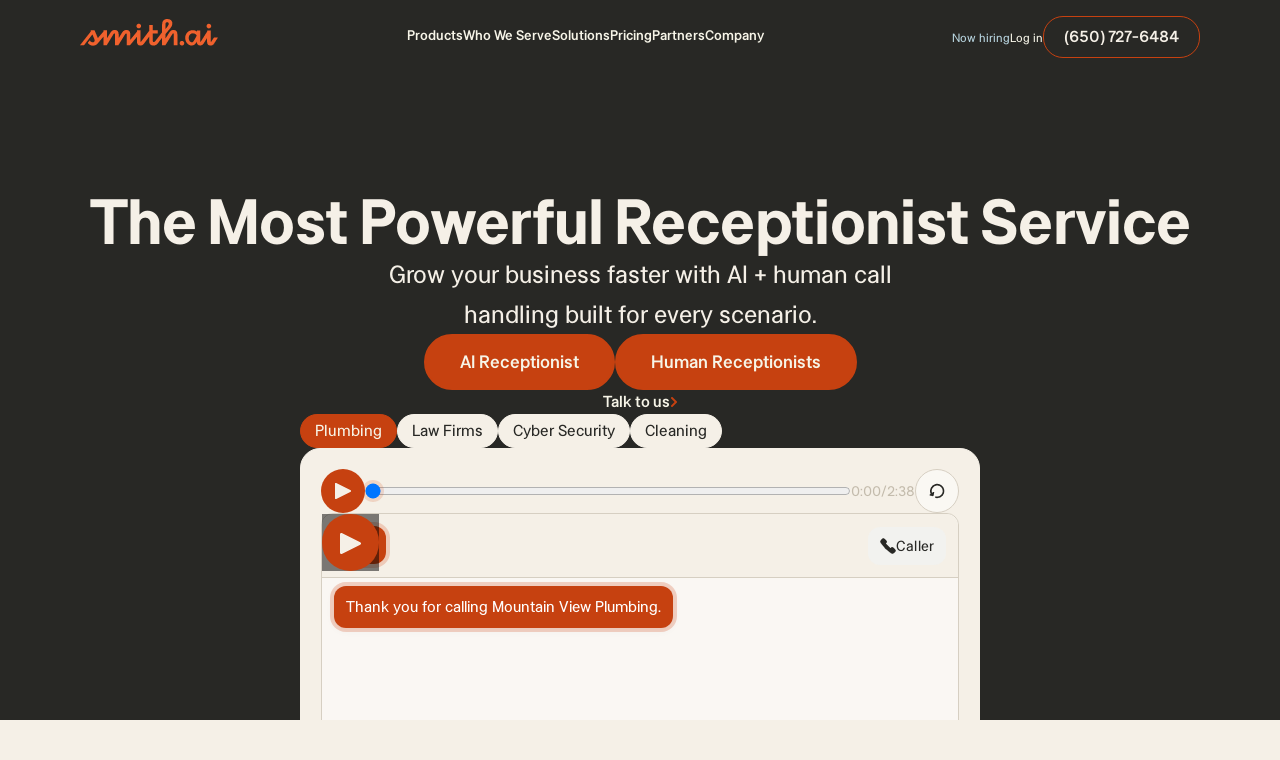

--- FILE ---
content_type: text/html
request_url: https://smith.ai/?redirect_from_gr=1
body_size: 71155
content:
<!DOCTYPE html><!-- Last Published: Wed Jan 14 2026 22:35:00 GMT+0000 (Coordinated Universal Time) --><html data-wf-domain="smith.ai" data-wf-page="63b49d17f112a99715f9da49" data-wf-site="5b15ca3d02dd414c89ecc3ed" lang="en"><head><meta charset="utf-8"/><title>Smith.ai 24/7 AI Receptionists &amp; Live Human Agents</title><meta content="Smith.ai offers the best AI agents and live North America-based receptionists to capture and convert more leads. Call answering, intake, and scheduling for small businesses since 2015. Setup in minutes." name="description"/><meta content="Smith.ai 24/7 AI Receptionists &amp; Live Human Agents" property="og:title"/><meta content="Smith.ai offers the best AI agents and live North America-based receptionists to capture and convert more leads. Call answering, intake, and scheduling for small businesses since 2015. Setup in minutes." property="og:description"/><meta content="https://cdn.prod.website-files.com/5b15ca3d02dd414c89ecc3ed/67b63b20020fdc16e54e3c1e_Smithai_Ads_1200x630.png" property="og:image"/><meta content="Smith.ai 24/7 AI Receptionists &amp; Live Human Agents" property="twitter:title"/><meta content="Smith.ai offers the best AI agents and live North America-based receptionists to capture and convert more leads. Call answering, intake, and scheduling for small businesses since 2015. Setup in minutes." property="twitter:description"/><meta content="https://cdn.prod.website-files.com/5b15ca3d02dd414c89ecc3ed/67b63b20020fdc16e54e3c1e_Smithai_Ads_1200x630.png" property="twitter:image"/><meta property="og:type" content="website"/><meta content="summary_large_image" name="twitter:card"/><meta content="width=device-width, initial-scale=1" name="viewport"/><meta content="VGEtk96CaYz6ozh7mXeqcxFYOc-Jsdozpm7BqcyyXCs" name="google-site-verification"/><link href="https://cdn.prod.website-files.com/5b15ca3d02dd414c89ecc3ed/css/smithai.shared.514f10ed0.min.css" rel="stylesheet" type="text/css" integrity="sha384-UU8Q7QyIFTSOPWhtbuza6dg3O2fsFvNnmUHlgV376ul0AXtgDm7kYhkiEUcCErJC" crossorigin="anonymous"/><script type="text/javascript">!function(o,c){var n=c.documentElement,t=" w-mod-";n.className+=t+"js",("ontouchstart"in o||o.DocumentTouch&&c instanceof DocumentTouch)&&(n.className+=t+"touch")}(window,document);</script><link href="https://cdn.prod.website-files.com/5b15ca3d02dd414c89ecc3ed/5b17427dff648d2c3444cd74_LingoAsset.png" rel="shortcut icon" type="image/x-icon"/><link href="https://cdn.prod.website-files.com/5b15ca3d02dd414c89ecc3ed/5b174291e17ccdfdc1bd0f17_LingoAsset.png" rel="apple-touch-icon"/><link href="https://smith.ai" rel="canonical"/><meta name="theme-color" content="#C64110">
<meta name="msvalidate.01" content="5B0554E0334F906BE917CAC941E44F94" />
<meta http-equiv="Content-Security-Policy" content="block-all-mixed-content" />



<!-- Schema -->
<script type="application/ld+json">
{
  "@context": "https://schema.org",
  "@type": "Organization",
  "name": "Smith",
  "url": "https://smith.ai/",
  "logo": "https://cdn.prod.website-files.com/5b15ca3d02dd414c89ecc3ed/64c95362d2a382a69e7440ca_Smith.ai%20Logo.svg",
  "contactPoint": {
    "@type": "ContactPoint",
    "telephone": "650-727-6484",
    "contactType": "customer service"
  },
  "sameAs": [
    "https://facebook.com/virtualreceptionists",
    "https://twitter.com/smithdotai",
    "https://instagram.com/smith.ai",
    "https://www.linkedin.com/company/smith-ai/"
  ]
}

{
  "@context": "https://schema.org/",
  "@type": "WebSite",
  "name": "Smith",
  "url": "https://smith.ai/"
}
</script>


<!-- Google Tag Manager -->
<script>(function(w,d,s,l,i){w[l]=w[l]||[];w[l].push({'gtm.start':
new Date().getTime(),event:'gtm.js'});var f=d.getElementsByTagName(s)[0],
j=d.createElement(s),dl=l!='dataLayer'?'&l='+l:'';j.async=true;j.src=
'https://www.googletagmanager.com/gtm.js?id='+i+dl;f.parentNode.insertBefore(j,f);
})(window,document,'script','dataLayer','GTM-PZDRFBB');</script>
<!-- End Google Tag Manager -->



<style>
  html{
  	-webkit-font-smoothing: antialiased;
  }
/* Remove default safari forms */
  input[type=text], input[type=button] {
-webkit-appearance: none;
/*-webkit-border-radius: 0;*/
}
</style>

</head><body><div class="wrapper-upd"><div class="nav__section"><div class="nav__wrap"><div data-collapse="medium" data-animation="over-right" data-duration="400" data-easing="ease" data-easing2="ease" role="banner" class="nav w-nav"><div class="nav__content"><div class="nav__content-box"><div class="nav__brand"><a href="/" click-item="brand-logo-link" aria-current="page" class="nav__brand-link w-nav-brand w--current"><img src="https://cdn.prod.website-files.com/5b15ca3d02dd414c89ecc3ed/649a3c37ed83f26f7363dfcf_Logo.svg" loading="eager" alt="Smith.ai Logo" class="nav__brand-image"/></a></div><div class="nav__menu-wrap"><nav role="navigation" class="nav__menu w-nav-menu"><div data-hover="true" data-delay="0" id="navProducts" class="nav__dropdown w-dropdown"><div class="nav__dropdown-toggle w-dropdown-toggle"><div>Products</div><div class="nav-menu-arrow-wrap"><img src="https://cdn.prod.website-files.com/5b15ca3d02dd414c89ecc3ed/64add77f403e4c42277ea331_arrow%20down.svg" loading="lazy" alt="" class="nav-menu-arrow"/></div></div><nav class="nav__dropdown-block w-dropdown-list"><div class="nav__dropdown-content-wrap"><div class="nav__dropdown-content"><div class="nav__dropdown-list"><a href="/ai-receptionist" click-item="products__ai-receptionist" class="nav__dropdown-link w-inline-block"><div class="nav__dropdown-link-box"><div class="nav__dropdown-link-icon w-embed"><svg xmlns="http://www.w3.org/2000/svg" width="100%" height="100%" viewBox="0 0 16 16" fill="none" preserveAspectRatio="xMidYMid meet" aria-hidden="true" role="img">
<g clip-path="url(#clip0_1742_11897)">
<path fill-rule="evenodd" clip-rule="evenodd" d="M12.5109 0C12.6292 7.28541e-06 12.7438 0.0411213 12.8351 0.116306C12.9265 0.191492 12.9888 0.296074 13.0115 0.412157C13.2509 1.63095 14.2085 2.59537 15.3818 2.83137C15.4971 2.85479 15.6007 2.91735 15.6752 3.00845C15.7497 3.09955 15.7904 3.2136 15.7904 3.33126C15.7904 3.44893 15.7497 3.56298 15.6752 3.65408C15.6007 3.74518 15.4971 3.80774 15.3818 3.83116C14.2079 4.06716 13.2509 5.03022 13.0115 6.24901C12.9888 6.36507 12.9264 6.46961 12.8351 6.54476C12.7438 6.61992 12.6292 6.66101 12.5109 6.66101C12.3927 6.66101 12.2781 6.61992 12.1868 6.54476C12.0955 6.46961 12.0331 6.36507 12.0104 6.24901C11.771 5.03022 10.814 4.06716 9.64013 3.83116C9.52482 3.80774 9.42115 3.74518 9.34668 3.65408C9.27222 3.56298 9.23154 3.44893 9.23154 3.33126C9.23154 3.2136 9.27222 3.09955 9.34668 3.00845C9.42115 2.91735 9.52482 2.85479 9.64013 2.83137C10.814 2.59537 11.7716 1.63095 12.0111 0.412157C12.0337 0.296189 12.096 0.191694 12.1872 0.116522C12.2783 0.0413506 12.3928 0.000164857 12.5109 0ZM6.87133 5.42266C6.87133 5.24228 6.79967 5.06928 6.67212 4.94173C6.54458 4.81419 6.37158 4.74253 6.1912 4.74253C6.01082 4.74253 5.83783 4.81419 5.71028 4.94173C5.58273 5.06928 5.51107 5.24228 5.51107 5.42266V15.3199C5.51107 15.5003 5.58273 15.6732 5.71028 15.8008C5.83783 15.9283 6.01082 16 6.1912 16C6.37158 16 6.54458 15.9283 6.67212 15.8008C6.79967 15.6732 6.87133 15.5003 6.87133 15.3199V5.42266ZM8.94776 6.19324C9.12814 6.19324 9.30113 6.2649 9.42868 6.39245C9.55623 6.52 9.62789 6.69299 9.62789 6.87337V13.8685C9.62789 14.0489 9.55623 14.2219 9.42868 14.3494C9.30113 14.477 9.12814 14.5486 8.94776 14.5486C8.76738 14.5486 8.59438 14.477 8.46684 14.3494C8.33929 14.2219 8.26763 14.0489 8.26763 13.8685V6.87337C8.26763 6.69299 8.33929 6.52 8.46684 6.39245C8.59438 6.2649 8.76738 6.19324 8.94776 6.19324ZM12.3824 8.54444C12.3824 8.36406 12.3107 8.19107 12.1832 8.06352C12.0556 7.93597 11.8827 7.86432 11.7023 7.86432C11.5219 7.86432 11.3489 7.93597 11.2214 8.06352C11.0938 8.19107 11.0221 8.36406 11.0221 8.54444V12.1967C11.0221 12.3771 11.0938 12.5501 11.2214 12.6776C11.3489 12.8052 11.5219 12.8769 11.7023 12.8769C11.8827 12.8769 12.0556 12.8052 12.1832 12.6776C12.3107 12.5501 12.3824 12.3771 12.3824 12.1967V8.54444ZM3.43668 7.24268C3.61707 7.24268 3.79006 7.31433 3.91761 7.44188C4.04516 7.56943 4.11681 7.74242 4.11681 7.92281V12.8204C4.11681 13.0008 4.04516 13.1738 3.91761 13.3013C3.79006 13.4289 3.61707 13.5005 3.43668 13.5005C3.2563 13.5005 3.08331 13.4289 2.95576 13.3013C2.82821 13.1738 2.75656 13.0008 2.75656 12.8204V7.92281C2.75656 7.74242 2.82821 7.56943 2.95576 7.44188C3.08331 7.31433 3.2563 7.24268 3.43668 7.24268ZM1.36026 6.28846C1.36026 6.10808 1.2886 5.93509 1.16105 5.80754C1.0335 5.67999 0.860509 5.60833 0.680128 5.60833C0.499747 5.60833 0.326753 5.67999 0.199205 5.80754C0.0716561 5.93509 0 6.10808 0 6.28846V14.4527C0 14.6331 0.0716561 14.8061 0.199205 14.9336C0.326753 15.0612 0.499747 15.1328 0.680128 15.1328C0.860509 15.1328 1.0335 15.0612 1.16105 14.9336C1.2886 14.8061 1.36026 14.6331 1.36026 14.4527V6.28846Z" fill="currentColor"/>
</g>
<defs>
<clipPath id="clip0_1742_11897">
<rect width="16" height="16" fill="white"/>
</clipPath>
</defs>
</svg></div><div class="nav__dropdown-link-block"><div class="nav__dropdown-arrow-wrap"><div class="nav__dropdown-link-title">AI Receptionist</div><div class="arrow__wrap nav-a"><div class="arrow-line"><div class="arrow__line-embed w-embed"><svg width="6" height="10" viewBox="0 0 6 10" fill="none" xmlns="http://www.w3.org/2000/svg">
<g clip-path="url(#clip0_2202_25088)">
<path d="M1 9L5 5L1 1" stroke="currentColor" stroke-width="2" stroke-linecap="round" stroke-linejoin="round"/>
</g>
<defs>
<clipPath id="clip0_2202_25088">
<rect width="6" height="10" fill="#fff"/>
</clipPath>
</defs>
</svg></div></div></div></div><div class="body4 color-black-700">AI-first answering, intake &amp; scheduling</div></div></div></a><a href="/receptionists" click-item="products__virtual-receptionists" class="nav__dropdown-link w-inline-block"><div class="nav__dropdown-link-box"><div class="nav__dropdown-link-icon w-embed"><svg width="16" height="16" viewBox="0 0 16 16" fill="none" xmlns="http://www.w3.org/2000/svg">
<g clip-path="url(#clip0_1704_42236)">
<path d="M15.9999 9.50033C16.0009 8.87911 15.8091 8.27289 15.4508 7.76537C15.0926 7.25785 14.5856 6.87407 13.9999 6.66699V6.16699C13.9999 4.57569 13.3678 3.04957 12.2426 1.92435C11.1173 0.799133 9.59122 0.166992 7.99992 0.166992C6.40862 0.166992 4.88249 0.799133 3.75728 1.92435C2.63206 3.04957 1.99992 4.57569 1.99992 6.16699V6.66699C1.41623 6.87451 0.911088 7.25764 0.553873 7.76376C0.196658 8.26988 0.00488281 8.87417 0.00488281 9.49366C0.00488281 10.1131 0.196658 10.7174 0.553873 11.2236C0.911088 11.7297 1.41623 12.1128 1.99992 12.3203C2.15098 12.3728 2.31223 12.3893 2.4708 12.3685C2.62937 12.3477 2.78088 12.2901 2.91325 12.2003C3.04178 12.1068 3.14669 11.9846 3.21961 11.8434C3.29253 11.7022 3.33145 11.5459 3.33325 11.387V6.16699C3.33325 4.92932 3.82492 3.74233 4.70009 2.86716C5.57525 1.99199 6.76224 1.50033 7.99992 1.50033C9.23759 1.50033 10.4246 1.99199 11.2997 2.86716C12.1749 3.74233 12.6666 4.92932 12.6666 6.16699V11.387C12.6679 11.5257 12.6982 11.6627 12.7556 11.789C12.813 11.9153 12.8962 12.0281 12.9999 12.1203V12.5003C12.9999 13.487 12.1399 13.8337 11.3333 13.8337H10.1466C10.0294 13.6307 9.86075 13.4622 9.65767 13.3451C9.4546 13.2281 9.22426 13.1667 8.98987 13.167C8.75548 13.1674 8.52533 13.2295 8.32261 13.3472C8.11989 13.4648 7.95177 13.6338 7.83519 13.8372C7.71861 14.0405 7.65769 14.271 7.65857 14.5054C7.65946 14.7398 7.72211 14.9698 7.84022 15.1722C7.95833 15.3747 8.12772 15.5424 8.33132 15.6585C8.53492 15.7747 8.76553 15.8351 8.99992 15.8337C9.2326 15.8323 9.46087 15.77 9.66203 15.653C9.86319 15.5361 10.0302 15.3685 10.1466 15.167H11.3333C13.0999 15.167 14.3333 14.0737 14.3333 12.5003V12.1803C14.8326 11.9326 15.2531 11.5506 15.5475 11.0772C15.8419 10.6038 15.9985 10.0578 15.9999 9.50033Z" fill="currentColor"/>
</g>
<defs>
<clipPath id="clip0_1704_42236">
<rect width="16" height="16" fill="white"/>
</clipPath>
</defs>
</svg></div><div class="nav__dropdown-link-block"><div class="nav__dropdown-arrow-wrap"><div class="nav__dropdown-link-title">Virtual Receptionists</div><div class="arrow__wrap nav-a"><div class="arrow-line"><div class="arrow__line-embed w-embed"><svg width="6" height="10" viewBox="0 0 6 10" fill="none" xmlns="http://www.w3.org/2000/svg">
<g clip-path="url(#clip0_2202_25088)">
<path d="M1 9L5 5L1 1" stroke="currentColor" stroke-width="2" stroke-linecap="round" stroke-linejoin="round"/>
</g>
<defs>
<clipPath id="clip0_2202_25088">
<rect width="6" height="10" fill="#fff"/>
</clipPath>
</defs>
</svg></div></div></div></div><div class="body4 color-black-700">Human-first answering, intake &amp; scheduling</div></div></div></a></div></div></div></nav></div><div data-hover="true" data-delay="0" class="nav__dropdown w-dropdown"><div class="nav__dropdown-toggle w-dropdown-toggle"><div>Who We Serve</div><div class="nav-menu-arrow-wrap"><img src="https://cdn.prod.website-files.com/5b15ca3d02dd414c89ecc3ed/64add77f403e4c42277ea331_arrow%20down.svg" loading="lazy" alt="" class="nav-menu-arrow"/></div></div><nav class="nav__dropdown-block w-dropdown-list"><div class="nav__dropdown-content-wrap"><div class="nav__dropdown-content is-whoweserve"><div class="nav__row"><div class="nav__dropdown-list desk-no-gap is-industries"><div class="dropdown__heading-wrap"><h4 class="subheading color-black">Industries</h4></div><a href="/industries/home-services-answering-service" click-item="who-we-serve__industries_home-services" class="nav__dropdown-link w-inline-block"><div class="nav__dropdown-link-box"><div class="nav__dropdown-link-block"><div class="nav__dropdown-arrow-wrap"><div class="nav__dropdown-link-title">Home services</div><div class="arrow__wrap nav-a"><div class="arrow-line"><div class="arrow__line-embed w-embed"><svg width="6" height="10" viewBox="0 0 6 10" fill="none" xmlns="http://www.w3.org/2000/svg">
<g clip-path="url(#clip0_2202_25088)">
<path d="M1 9L5 5L1 1" stroke="currentColor" stroke-width="2" stroke-linecap="round" stroke-linejoin="round"/>
</g>
<defs>
<clipPath id="clip0_2202_25088">
<rect width="6" height="10" fill="#fff"/>
</clipPath>
</defs>
</svg></div></div></div></div></div></div></a><a href="/industries/legal-law-firms-answering-service" click-item="who-we-serve__industries_law-firms" class="nav__dropdown-link w-inline-block"><div class="nav__dropdown-link-box"><div class="nav__dropdown-link-block"><div class="nav__dropdown-arrow-wrap"><div class="nav__dropdown-link-title">Law firms</div><div class="arrow__wrap nav-a"><div class="arrow-line"><div class="arrow__line-embed w-embed"><svg width="6" height="10" viewBox="0 0 6 10" fill="none" xmlns="http://www.w3.org/2000/svg">
<g clip-path="url(#clip0_2202_25088)">
<path d="M1 9L5 5L1 1" stroke="currentColor" stroke-width="2" stroke-linecap="round" stroke-linejoin="round"/>
</g>
<defs>
<clipPath id="clip0_2202_25088">
<rect width="6" height="10" fill="#fff"/>
</clipPath>
</defs>
</svg></div></div></div></div></div></div></a><a href="/industries/medical-wellness-answering-service" click-item="who-we-serve__industries_medical-and-wellness" class="nav__dropdown-link w-inline-block"><div class="nav__dropdown-link-box"><div class="nav__dropdown-link-block"><div class="nav__dropdown-arrow-wrap"><div class="nav__dropdown-link-title">Medical &amp; wellness</div><div class="arrow__wrap nav-a"><div class="arrow-line"><div class="arrow__line-embed w-embed"><svg width="6" height="10" viewBox="0 0 6 10" fill="none" xmlns="http://www.w3.org/2000/svg">
<g clip-path="url(#clip0_2202_25088)">
<path d="M1 9L5 5L1 1" stroke="currentColor" stroke-width="2" stroke-linecap="round" stroke-linejoin="round"/>
</g>
<defs>
<clipPath id="clip0_2202_25088">
<rect width="6" height="10" fill="#fff"/>
</clipPath>
</defs>
</svg></div></div></div></div></div></div></a><a href="/industries/it-managed-services-answering-service" click-item="who-we-serve__industries_it-services" class="nav__dropdown-link w-inline-block"><div class="nav__dropdown-link-box"><div class="nav__dropdown-link-block"><div class="nav__dropdown-arrow-wrap"><div class="nav__dropdown-link-title">IT services</div><div class="arrow__wrap nav-a"><div class="arrow-line"><div class="arrow__line-embed w-embed"><svg width="6" height="10" viewBox="0 0 6 10" fill="none" xmlns="http://www.w3.org/2000/svg">
<g clip-path="url(#clip0_2202_25088)">
<path d="M1 9L5 5L1 1" stroke="currentColor" stroke-width="2" stroke-linecap="round" stroke-linejoin="round"/>
</g>
<defs>
<clipPath id="clip0_2202_25088">
<rect width="6" height="10" fill="#fff"/>
</clipPath>
</defs>
</svg></div></div></div></div></div></div></a><a href="/industries/accounting-and-bookkeeping-answering-service" click-item="who-we-serve__industries_accounting" class="nav__dropdown-link w-inline-block"><div class="nav__dropdown-link-box"><div class="nav__dropdown-link-block"><div class="nav__dropdown-arrow-wrap"><div class="nav__dropdown-link-title">Accounting</div><div class="arrow__wrap nav-a"><div class="arrow-line"><div class="arrow__line-embed w-embed"><svg width="6" height="10" viewBox="0 0 6 10" fill="none" xmlns="http://www.w3.org/2000/svg">
<g clip-path="url(#clip0_2202_25088)">
<path d="M1 9L5 5L1 1" stroke="currentColor" stroke-width="2" stroke-linecap="round" stroke-linejoin="round"/>
</g>
<defs>
<clipPath id="clip0_2202_25088">
<rect width="6" height="10" fill="#fff"/>
</clipPath>
</defs>
</svg></div></div></div></div></div></div></a><a href="/industries/property-management-answering-service" click-item="who-we-serve__industries_property-management" class="nav__dropdown-link w-inline-block"><div class="nav__dropdown-link-box"><div class="nav__dropdown-link-block"><div class="nav__dropdown-arrow-wrap"><div class="nav__dropdown-link-title">Property management</div><div class="arrow__wrap nav-a"><div class="arrow-line"><div class="arrow__line-embed w-embed"><svg width="6" height="10" viewBox="0 0 6 10" fill="none" xmlns="http://www.w3.org/2000/svg">
<g clip-path="url(#clip0_2202_25088)">
<path d="M1 9L5 5L1 1" stroke="currentColor" stroke-width="2" stroke-linecap="round" stroke-linejoin="round"/>
</g>
<defs>
<clipPath id="clip0_2202_25088">
<rect width="6" height="10" fill="#fff"/>
</clipPath>
</defs>
</svg></div></div></div></div></div></div></a><a href="/industries" click-item="who-we-serve__industries_see-all" class="nav__dropdown-link w-inline-block"><div class="nav__dropdown-link-box"><div class="nav__dropdown-link-block"><div class="nav__dropdown-arrow-wrap"><div class="nav__dropdown-link-title">See all</div><div class="arrow__wrap nav-a"><div class="arrow-line"><div class="arrow__line-embed w-embed"><svg width="6" height="10" viewBox="0 0 6 10" fill="none" xmlns="http://www.w3.org/2000/svg">
<g clip-path="url(#clip0_2202_25088)">
<path d="M1 9L5 5L1 1" stroke="currentColor" stroke-width="2" stroke-linecap="round" stroke-linejoin="round"/>
</g>
<defs>
<clipPath id="clip0_2202_25088">
<rect width="6" height="10" fill="#fff"/>
</clipPath>
</defs>
</svg></div></div></div></div></div></div></a></div><div class="nav__row-divider"></div><div class="nav__dropdown-list desk-no-gap is-companies"><div class="dropdown__heading-wrap"><h4 class="subheading color-black">Companies</h4></div><a href="/company/small-business" click-item="who-we-serve__companies_small-business" class="nav__dropdown-link w-inline-block"><div class="nav__dropdown-link-box"><div class="nav__dropdown-link-block"><div class="nav__dropdown-arrow-wrap"><div class="nav__dropdown-link-title">Small business</div><div class="arrow__wrap nav-a"><div class="arrow-line"><div class="arrow__line-embed w-embed"><svg width="6" height="10" viewBox="0 0 6 10" fill="none" xmlns="http://www.w3.org/2000/svg">
<g clip-path="url(#clip0_2202_25088)">
<path d="M1 9L5 5L1 1" stroke="currentColor" stroke-width="2" stroke-linecap="round" stroke-linejoin="round"/>
</g>
<defs>
<clipPath id="clip0_2202_25088">
<rect width="6" height="10" fill="#fff"/>
</clipPath>
</defs>
</svg></div></div></div></div></div></div></a><a href="/ai-receptionist-for-multi-location-businesses" click-item="who-we-serve__companies_multi-location-business" class="nav__dropdown-link w-inline-block"><div class="nav__dropdown-link-box"><div class="nav__dropdown-link-block"><div class="nav__dropdown-arrow-wrap"><div class="nav__dropdown-link-title">Multi-location business</div><div class="arrow__wrap nav-a"><div class="arrow-line"><div class="arrow__line-embed w-embed"><svg width="6" height="10" viewBox="0 0 6 10" fill="none" xmlns="http://www.w3.org/2000/svg">
<g clip-path="url(#clip0_2202_25088)">
<path d="M1 9L5 5L1 1" stroke="currentColor" stroke-width="2" stroke-linecap="round" stroke-linejoin="round"/>
</g>
<defs>
<clipPath id="clip0_2202_25088">
<rect width="6" height="10" fill="#fff"/>
</clipPath>
</defs>
</svg></div></div></div></div></div></div></a><a href="/ai-receptionist-for-enterprise" click-item="who-we-serve__companies_enterprise" class="nav__dropdown-link w-inline-block"><div class="nav__dropdown-link-box"><div class="nav__dropdown-link-block"><div class="nav__dropdown-arrow-wrap"><div class="nav__dropdown-link-title">Enterprise</div><div class="arrow__wrap nav-a"><div class="arrow-line"><div class="arrow__line-embed w-embed"><svg width="6" height="10" viewBox="0 0 6 10" fill="none" xmlns="http://www.w3.org/2000/svg">
<g clip-path="url(#clip0_2202_25088)">
<path d="M1 9L5 5L1 1" stroke="currentColor" stroke-width="2" stroke-linecap="round" stroke-linejoin="round"/>
</g>
<defs>
<clipPath id="clip0_2202_25088">
<rect width="6" height="10" fill="#fff"/>
</clipPath>
</defs>
</svg></div></div></div></div></div></div></a><a href="/company/franchise-owner" click-item="who-we-serve__companies_franchise-owners" class="nav__dropdown-link w-inline-block"><div class="nav__dropdown-link-box"><div class="nav__dropdown-link-block"><div class="nav__dropdown-arrow-wrap"><div class="nav__dropdown-link-title">Franchise owners</div><div class="arrow__wrap nav-a"><div class="arrow-line"><div class="arrow__line-embed w-embed"><svg width="6" height="10" viewBox="0 0 6 10" fill="none" xmlns="http://www.w3.org/2000/svg">
<g clip-path="url(#clip0_2202_25088)">
<path d="M1 9L5 5L1 1" stroke="currentColor" stroke-width="2" stroke-linecap="round" stroke-linejoin="round"/>
</g>
<defs>
<clipPath id="clip0_2202_25088">
<rect width="6" height="10" fill="#fff"/>
</clipPath>
</defs>
</svg></div></div></div></div></div></div></a><a href="/company/agency" click-item="who-we-serve__companies_agency" class="nav__dropdown-link w-inline-block"><div class="nav__dropdown-link-box"><div class="nav__dropdown-link-block"><div class="nav__dropdown-arrow-wrap"><div class="nav__dropdown-link-title">Marketing Agency</div><div class="arrow__wrap nav-a"><div class="arrow-line"><div class="arrow__line-embed w-embed"><svg width="6" height="10" viewBox="0 0 6 10" fill="none" xmlns="http://www.w3.org/2000/svg">
<g clip-path="url(#clip0_2202_25088)">
<path d="M1 9L5 5L1 1" stroke="currentColor" stroke-width="2" stroke-linecap="round" stroke-linejoin="round"/>
</g>
<defs>
<clipPath id="clip0_2202_25088">
<rect width="6" height="10" fill="#fff"/>
</clipPath>
</defs>
</svg></div></div></div></div></div></div></a></div></div></div></div></nav></div><div data-hover="true" data-delay="0" class="nav__dropdown w-dropdown"><div class="nav__dropdown-toggle w-dropdown-toggle"><div>Solutions</div><div class="nav-menu-arrow-wrap"><img src="https://cdn.prod.website-files.com/5b15ca3d02dd414c89ecc3ed/64add77f403e4c42277ea331_arrow%20down.svg" loading="lazy" alt="" class="nav-menu-arrow"/></div></div><nav class="nav__dropdown-block w-dropdown-list"><div class="nav__dropdown-content-wrap sol"><div class="nav__dropdown-content is-solutions"><div class="nav__row"><div class="nav__dropdown-list desk-no-gap mid"><div class="dropdown__heading-wrap"><h4 class="subheading color-black">Integrations</h4></div><a href="/integrates-with/calendly" click-item="solutions__integrations_calendly" class="nav__dropdown-link w-inline-block"><div class="nav__dropdown-link-box"><div class="nav__dropdown-link-block"><div class="nav__dropdown-arrow-wrap"><div class="nav__dropdown-link-title">Calendly</div><div class="arrow__wrap nav-a"><div class="arrow-line"><div class="arrow__line-embed w-embed"><svg width="6" height="10" viewBox="0 0 6 10" fill="none" xmlns="http://www.w3.org/2000/svg">
<g clip-path="url(#clip0_2202_25088)">
<path d="M1 9L5 5L1 1" stroke="currentColor" stroke-width="2" stroke-linecap="round" stroke-linejoin="round"/>
</g>
<defs>
<clipPath id="clip0_2202_25088">
<rect width="6" height="10" fill="#fff"/>
</clipPath>
</defs>
</svg></div></div></div></div></div></div></a><a href="/integrates-with/servicetitan" click-item="solutions__integrations_servicetitan" class="nav__dropdown-link w-inline-block"><div class="nav__dropdown-link-box"><div class="nav__dropdown-link-block"><div class="nav__dropdown-arrow-wrap"><div class="nav__dropdown-link-title">ServiceTitan</div><div class="arrow__wrap nav-a"><div class="arrow-line"><div class="arrow__line-embed w-embed"><svg width="6" height="10" viewBox="0 0 6 10" fill="none" xmlns="http://www.w3.org/2000/svg">
<g clip-path="url(#clip0_2202_25088)">
<path d="M1 9L5 5L1 1" stroke="currentColor" stroke-width="2" stroke-linecap="round" stroke-linejoin="round"/>
</g>
<defs>
<clipPath id="clip0_2202_25088">
<rect width="6" height="10" fill="#fff"/>
</clipPath>
</defs>
</svg></div></div></div></div></div></div></a><a href="/integrates-with/hubspot" click-item="solutions__integrations_hubspot" class="nav__dropdown-link w-inline-block"><div class="nav__dropdown-link-box"><div class="nav__dropdown-link-block"><div class="nav__dropdown-arrow-wrap"><div class="nav__dropdown-link-title">Hubspot</div><div class="arrow__wrap nav-a"><div class="arrow-line"><div class="arrow__line-embed w-embed"><svg width="6" height="10" viewBox="0 0 6 10" fill="none" xmlns="http://www.w3.org/2000/svg">
<g clip-path="url(#clip0_2202_25088)">
<path d="M1 9L5 5L1 1" stroke="currentColor" stroke-width="2" stroke-linecap="round" stroke-linejoin="round"/>
</g>
<defs>
<clipPath id="clip0_2202_25088">
<rect width="6" height="10" fill="#fff"/>
</clipPath>
</defs>
</svg></div></div></div></div></div></div></a><a href="/integrates-with/zapier" click-item="solutions__integrations_zapier" class="nav__dropdown-link w-inline-block"><div class="nav__dropdown-link-box"><div class="nav__dropdown-link-block"><div class="nav__dropdown-arrow-wrap"><div class="nav__dropdown-link-title">Zapier</div><div class="arrow__wrap nav-a"><div class="arrow-line"><div class="arrow__line-embed w-embed"><svg width="6" height="10" viewBox="0 0 6 10" fill="none" xmlns="http://www.w3.org/2000/svg">
<g clip-path="url(#clip0_2202_25088)">
<path d="M1 9L5 5L1 1" stroke="currentColor" stroke-width="2" stroke-linecap="round" stroke-linejoin="round"/>
</g>
<defs>
<clipPath id="clip0_2202_25088">
<rect width="6" height="10" fill="#fff"/>
</clipPath>
</defs>
</svg></div></div></div></div></div></div></a><a href="/integrates-with/slack" click-item="solutions__integrations_slack" class="nav__dropdown-link w-inline-block"><div class="nav__dropdown-link-box"><div class="nav__dropdown-link-block"><div class="nav__dropdown-arrow-wrap"><div class="nav__dropdown-link-title">Slack</div><div class="arrow__wrap nav-a"><div class="arrow-line"><div class="arrow__line-embed w-embed"><svg width="6" height="10" viewBox="0 0 6 10" fill="none" xmlns="http://www.w3.org/2000/svg">
<g clip-path="url(#clip0_2202_25088)">
<path d="M1 9L5 5L1 1" stroke="currentColor" stroke-width="2" stroke-linecap="round" stroke-linejoin="round"/>
</g>
<defs>
<clipPath id="clip0_2202_25088">
<rect width="6" height="10" fill="#fff"/>
</clipPath>
</defs>
</svg></div></div></div></div></div></div></a><a href="/integrations" click-item="solutions__integrations_see-all" class="nav__dropdown-link w-inline-block"><div class="nav__dropdown-link-box"><div class="nav__dropdown-link-block"><div class="nav__dropdown-arrow-wrap"><div class="nav__dropdown-link-title">See all</div><div class="arrow__wrap nav-a"><div class="arrow-line"><div class="arrow__line-embed w-embed"><svg width="6" height="10" viewBox="0 0 6 10" fill="none" xmlns="http://www.w3.org/2000/svg">
<g clip-path="url(#clip0_2202_25088)">
<path d="M1 9L5 5L1 1" stroke="currentColor" stroke-width="2" stroke-linecap="round" stroke-linejoin="round"/>
</g>
<defs>
<clipPath id="clip0_2202_25088">
<rect width="6" height="10" fill="#fff"/>
</clipPath>
</defs>
</svg></div></div></div></div></div></div></a></div><div class="nav__row-divider"></div><div class="nav__dropdown-list desk-no-gap case"><div class="dropdown__heading-wrap"><h4 class="subheading color-black">Case studies</h4></div><a href="/case-studies/ticket-crushers" click-item="solutions__case-studies_increase-speed-to-lead" class="nav__dropdown-link w-inline-block"><div class="nav__dropdown-link-box"><div class="nav__dropdown-link-block"><div class="nav__dropdown-arrow-wrap"><div class="nav__dropdown-link-title">Increase speed to lead</div><div class="arrow__wrap nav-a"><div class="arrow-line"><div class="arrow__line-embed w-embed"><svg width="6" height="10" viewBox="0 0 6 10" fill="none" xmlns="http://www.w3.org/2000/svg">
<g clip-path="url(#clip0_2202_25088)">
<path d="M1 9L5 5L1 1" stroke="currentColor" stroke-width="2" stroke-linecap="round" stroke-linejoin="round"/>
</g>
<defs>
<clipPath id="clip0_2202_25088">
<rect width="6" height="10" fill="#fff"/>
</clipPath>
</defs>
</svg></div></div></div></div></div></div></a><a href="/case-studies/breslow-home-design-center" click-item="solutions__case-studies_obsess-over-your-customers" class="nav__dropdown-link w-inline-block"><div class="nav__dropdown-link-box"><div class="nav__dropdown-link-block"><div class="nav__dropdown-arrow-wrap"><div class="nav__dropdown-link-title">Obsess over your customers</div><div class="arrow__wrap nav-a"><div class="arrow-line"><div class="arrow__line-embed w-embed"><svg width="6" height="10" viewBox="0 0 6 10" fill="none" xmlns="http://www.w3.org/2000/svg">
<g clip-path="url(#clip0_2202_25088)">
<path d="M1 9L5 5L1 1" stroke="currentColor" stroke-width="2" stroke-linecap="round" stroke-linejoin="round"/>
</g>
<defs>
<clipPath id="clip0_2202_25088">
<rect width="6" height="10" fill="#fff"/>
</clipPath>
</defs>
</svg></div></div></div></div></div></div></a><a href="/case-studies/ziegler-diamond-law-firm" click-item="solutions__case-studies_scale-your-business" class="nav__dropdown-link w-inline-block"><div class="nav__dropdown-link-box"><div class="nav__dropdown-link-block"><div class="nav__dropdown-arrow-wrap"><div class="nav__dropdown-link-title">Scale your business</div><div class="arrow__wrap nav-a"><div class="arrow-line"><div class="arrow__line-embed w-embed"><svg width="6" height="10" viewBox="0 0 6 10" fill="none" xmlns="http://www.w3.org/2000/svg">
<g clip-path="url(#clip0_2202_25088)">
<path d="M1 9L5 5L1 1" stroke="currentColor" stroke-width="2" stroke-linecap="round" stroke-linejoin="round"/>
</g>
<defs>
<clipPath id="clip0_2202_25088">
<rect width="6" height="10" fill="#fff"/>
</clipPath>
</defs>
</svg></div></div></div></div></div></div></a><a href="/case-studies/youngblood-group" click-item="solutions__case-studies_focus-on-clients-in-the-chaos" class="nav__dropdown-link w-inline-block"><div class="nav__dropdown-link-box"><div class="nav__dropdown-link-block"><div class="nav__dropdown-arrow-wrap"><div class="nav__dropdown-link-title">Focus on clients in the chaos</div><div class="arrow__wrap nav-a"><div class="arrow-line"><div class="arrow__line-embed w-embed"><svg width="6" height="10" viewBox="0 0 6 10" fill="none" xmlns="http://www.w3.org/2000/svg">
<g clip-path="url(#clip0_2202_25088)">
<path d="M1 9L5 5L1 1" stroke="currentColor" stroke-width="2" stroke-linecap="round" stroke-linejoin="round"/>
</g>
<defs>
<clipPath id="clip0_2202_25088">
<rect width="6" height="10" fill="#fff"/>
</clipPath>
</defs>
</svg></div></div></div></div></div></div></a><a href="/case-studies" click-item="solutions__case-studies_see-all" class="nav__dropdown-link w-inline-block"><div class="nav__dropdown-link-box"><div class="nav__dropdown-link-block"><div class="nav__dropdown-arrow-wrap"><div class="nav__dropdown-link-title">See all</div><div class="arrow__wrap nav-a"><div class="arrow-line"><div class="arrow__line-embed w-embed"><svg width="6" height="10" viewBox="0 0 6 10" fill="none" xmlns="http://www.w3.org/2000/svg">
<g clip-path="url(#clip0_2202_25088)">
<path d="M1 9L5 5L1 1" stroke="currentColor" stroke-width="2" stroke-linecap="round" stroke-linejoin="round"/>
</g>
<defs>
<clipPath id="clip0_2202_25088">
<rect width="6" height="10" fill="#fff"/>
</clipPath>
</defs>
</svg></div></div></div></div></div></div></a></div></div></div></div></nav></div><div data-hover="true" data-delay="0" class="nav__dropdown w-dropdown"><div class="nav__dropdown-toggle w-dropdown-toggle"><a href="/pricing/ai-receptionist" class="nav-dropdown_toggle-link w-inline-block"><div>Pricing</div></a><div class="nav-menu-arrow-wrap"><img src="https://cdn.prod.website-files.com/5b15ca3d02dd414c89ecc3ed/64add77f403e4c42277ea331_arrow%20down.svg" loading="lazy" alt="" class="nav-menu-arrow"/></div></div><nav class="nav__dropdown-block w-dropdown-list"><div class="nav__dropdown-content-wrap"><div class="nav__dropdown-content"><div class="nav__dropdown-list"><a href="/pricing/ai-receptionist" click-item="pricing__ai-receptionist" class="nav__dropdown-link w-inline-block"><div class="nav__dropdown-link-box"><div class="nav__dropdown-link-icon w-embed"><svg xmlns="http://www.w3.org/2000/svg" width="100%" height="100%" viewBox="0 0 16 16" fill="none" preserveAspectRatio="xMidYMid meet" aria-hidden="true" role="img">
<g clip-path="url(#clip0_1742_11897)">
<path fill-rule="evenodd" clip-rule="evenodd" d="M12.5109 0C12.6292 7.28541e-06 12.7438 0.0411213 12.8351 0.116306C12.9265 0.191492 12.9888 0.296074 13.0115 0.412157C13.2509 1.63095 14.2085 2.59537 15.3818 2.83137C15.4971 2.85479 15.6007 2.91735 15.6752 3.00845C15.7497 3.09955 15.7904 3.2136 15.7904 3.33126C15.7904 3.44893 15.7497 3.56298 15.6752 3.65408C15.6007 3.74518 15.4971 3.80774 15.3818 3.83116C14.2079 4.06716 13.2509 5.03022 13.0115 6.24901C12.9888 6.36507 12.9264 6.46961 12.8351 6.54476C12.7438 6.61992 12.6292 6.66101 12.5109 6.66101C12.3927 6.66101 12.2781 6.61992 12.1868 6.54476C12.0955 6.46961 12.0331 6.36507 12.0104 6.24901C11.771 5.03022 10.814 4.06716 9.64013 3.83116C9.52482 3.80774 9.42115 3.74518 9.34668 3.65408C9.27222 3.56298 9.23154 3.44893 9.23154 3.33126C9.23154 3.2136 9.27222 3.09955 9.34668 3.00845C9.42115 2.91735 9.52482 2.85479 9.64013 2.83137C10.814 2.59537 11.7716 1.63095 12.0111 0.412157C12.0337 0.296189 12.096 0.191694 12.1872 0.116522C12.2783 0.0413506 12.3928 0.000164857 12.5109 0ZM6.87133 5.42266C6.87133 5.24228 6.79967 5.06928 6.67212 4.94173C6.54458 4.81419 6.37158 4.74253 6.1912 4.74253C6.01082 4.74253 5.83783 4.81419 5.71028 4.94173C5.58273 5.06928 5.51107 5.24228 5.51107 5.42266V15.3199C5.51107 15.5003 5.58273 15.6732 5.71028 15.8008C5.83783 15.9283 6.01082 16 6.1912 16C6.37158 16 6.54458 15.9283 6.67212 15.8008C6.79967 15.6732 6.87133 15.5003 6.87133 15.3199V5.42266ZM8.94776 6.19324C9.12814 6.19324 9.30113 6.2649 9.42868 6.39245C9.55623 6.52 9.62789 6.69299 9.62789 6.87337V13.8685C9.62789 14.0489 9.55623 14.2219 9.42868 14.3494C9.30113 14.477 9.12814 14.5486 8.94776 14.5486C8.76738 14.5486 8.59438 14.477 8.46684 14.3494C8.33929 14.2219 8.26763 14.0489 8.26763 13.8685V6.87337C8.26763 6.69299 8.33929 6.52 8.46684 6.39245C8.59438 6.2649 8.76738 6.19324 8.94776 6.19324ZM12.3824 8.54444C12.3824 8.36406 12.3107 8.19107 12.1832 8.06352C12.0556 7.93597 11.8827 7.86432 11.7023 7.86432C11.5219 7.86432 11.3489 7.93597 11.2214 8.06352C11.0938 8.19107 11.0221 8.36406 11.0221 8.54444V12.1967C11.0221 12.3771 11.0938 12.5501 11.2214 12.6776C11.3489 12.8052 11.5219 12.8769 11.7023 12.8769C11.8827 12.8769 12.0556 12.8052 12.1832 12.6776C12.3107 12.5501 12.3824 12.3771 12.3824 12.1967V8.54444ZM3.43668 7.24268C3.61707 7.24268 3.79006 7.31433 3.91761 7.44188C4.04516 7.56943 4.11681 7.74242 4.11681 7.92281V12.8204C4.11681 13.0008 4.04516 13.1738 3.91761 13.3013C3.79006 13.4289 3.61707 13.5005 3.43668 13.5005C3.2563 13.5005 3.08331 13.4289 2.95576 13.3013C2.82821 13.1738 2.75656 13.0008 2.75656 12.8204V7.92281C2.75656 7.74242 2.82821 7.56943 2.95576 7.44188C3.08331 7.31433 3.2563 7.24268 3.43668 7.24268ZM1.36026 6.28846C1.36026 6.10808 1.2886 5.93509 1.16105 5.80754C1.0335 5.67999 0.860509 5.60833 0.680128 5.60833C0.499747 5.60833 0.326753 5.67999 0.199205 5.80754C0.0716561 5.93509 0 6.10808 0 6.28846V14.4527C0 14.6331 0.0716561 14.8061 0.199205 14.9336C0.326753 15.0612 0.499747 15.1328 0.680128 15.1328C0.860509 15.1328 1.0335 15.0612 1.16105 14.9336C1.2886 14.8061 1.36026 14.6331 1.36026 14.4527V6.28846Z" fill="currentColor"/>
</g>
<defs>
<clipPath id="clip0_1742_11897">
<rect width="16" height="16" fill="white"/>
</clipPath>
</defs>
</svg></div><div class="nav__dropdown-link-block"><div class="nav__dropdown-arrow-wrap"><div class="nav__dropdown-link-title">AI Receptionist</div><div class="arrow__wrap nav-a"><div class="arrow-line"><div class="arrow__line-embed w-embed"><svg width="6" height="10" viewBox="0 0 6 10" fill="none" xmlns="http://www.w3.org/2000/svg">
<g clip-path="url(#clip0_2202_25088)">
<path d="M1 9L5 5L1 1" stroke="currentColor" stroke-width="2" stroke-linecap="round" stroke-linejoin="round"/>
</g>
<defs>
<clipPath id="clip0_2202_25088">
<rect width="6" height="10" fill="#fff"/>
</clipPath>
</defs>
</svg></div></div></div></div><div class="body4 color-black-700">AI-first answering, intake &amp; scheduling</div></div></div></a><a href="/pricing/receptionists" click-item="pricing__virtual-receptionists" class="nav__dropdown-link w-inline-block"><div class="nav__dropdown-link-box"><div class="nav__dropdown-link-icon w-embed"><svg width="16" height="16" viewBox="0 0 16 16" fill="none" xmlns="http://www.w3.org/2000/svg">
<g clip-path="url(#clip0_1704_42236)">
<path d="M15.9999 9.50033C16.0009 8.87911 15.8091 8.27289 15.4508 7.76537C15.0926 7.25785 14.5856 6.87407 13.9999 6.66699V6.16699C13.9999 4.57569 13.3678 3.04957 12.2426 1.92435C11.1173 0.799133 9.59122 0.166992 7.99992 0.166992C6.40862 0.166992 4.88249 0.799133 3.75728 1.92435C2.63206 3.04957 1.99992 4.57569 1.99992 6.16699V6.66699C1.41623 6.87451 0.911088 7.25764 0.553873 7.76376C0.196658 8.26988 0.00488281 8.87417 0.00488281 9.49366C0.00488281 10.1131 0.196658 10.7174 0.553873 11.2236C0.911088 11.7297 1.41623 12.1128 1.99992 12.3203C2.15098 12.3728 2.31223 12.3893 2.4708 12.3685C2.62937 12.3477 2.78088 12.2901 2.91325 12.2003C3.04178 12.1068 3.14669 11.9846 3.21961 11.8434C3.29253 11.7022 3.33145 11.5459 3.33325 11.387V6.16699C3.33325 4.92932 3.82492 3.74233 4.70009 2.86716C5.57525 1.99199 6.76224 1.50033 7.99992 1.50033C9.23759 1.50033 10.4246 1.99199 11.2997 2.86716C12.1749 3.74233 12.6666 4.92932 12.6666 6.16699V11.387C12.6679 11.5257 12.6982 11.6627 12.7556 11.789C12.813 11.9153 12.8962 12.0281 12.9999 12.1203V12.5003C12.9999 13.487 12.1399 13.8337 11.3333 13.8337H10.1466C10.0294 13.6307 9.86075 13.4622 9.65767 13.3451C9.4546 13.2281 9.22426 13.1667 8.98987 13.167C8.75548 13.1674 8.52533 13.2295 8.32261 13.3472C8.11989 13.4648 7.95177 13.6338 7.83519 13.8372C7.71861 14.0405 7.65769 14.271 7.65857 14.5054C7.65946 14.7398 7.72211 14.9698 7.84022 15.1722C7.95833 15.3747 8.12772 15.5424 8.33132 15.6585C8.53492 15.7747 8.76553 15.8351 8.99992 15.8337C9.2326 15.8323 9.46087 15.77 9.66203 15.653C9.86319 15.5361 10.0302 15.3685 10.1466 15.167H11.3333C13.0999 15.167 14.3333 14.0737 14.3333 12.5003V12.1803C14.8326 11.9326 15.2531 11.5506 15.5475 11.0772C15.8419 10.6038 15.9985 10.0578 15.9999 9.50033Z" fill="currentColor"/>
</g>
<defs>
<clipPath id="clip0_1704_42236">
<rect width="16" height="16" fill="white"/>
</clipPath>
</defs>
</svg></div><div class="nav__dropdown-link-block"><div class="nav__dropdown-arrow-wrap"><div class="nav__dropdown-link-title">Virtual Receptionists</div><div class="arrow__wrap nav-a"><div class="arrow-line"><div class="arrow__line-embed w-embed"><svg width="6" height="10" viewBox="0 0 6 10" fill="none" xmlns="http://www.w3.org/2000/svg">
<g clip-path="url(#clip0_2202_25088)">
<path d="M1 9L5 5L1 1" stroke="currentColor" stroke-width="2" stroke-linecap="round" stroke-linejoin="round"/>
</g>
<defs>
<clipPath id="clip0_2202_25088">
<rect width="6" height="10" fill="#fff"/>
</clipPath>
</defs>
</svg></div></div></div></div><div class="body4 color-black-700">Human-first answering, intake &amp; scheduling</div></div></div></a></div></div></div></nav></div><div data-hover="true" data-delay="0" id="navPartners" class="nav__dropdown w-dropdown"><div class="nav__dropdown-toggle w-dropdown-toggle"><div>Partners</div><div class="nav-menu-arrow-wrap"><img src="https://cdn.prod.website-files.com/5b15ca3d02dd414c89ecc3ed/64add77f403e4c42277ea331_arrow%20down.svg" loading="lazy" alt="" class="nav-menu-arrow"/></div></div><nav class="nav__dropdown-block w-dropdown-list"><div class="nav__dropdown-content-wrap"><div class="nav__dropdown-content small"><div class="nav__dropdown-list"><a href="/partners" click-item="partners__partner-programs" class="nav__dropdown-link w-inline-block"><div class="nav__dropdown-link-box"><div class="nav__dropdown-link-block"><div class="nav__dropdown-arrow-wrap"><div class="nav__dropdown-link-title">Partner programs</div><div class="arrow__wrap nav-a"><div class="arrow-line"><div class="arrow__line-embed w-embed"><svg width="6" height="10" viewBox="0 0 6 10" fill="none" xmlns="http://www.w3.org/2000/svg">
<g clip-path="url(#clip0_2202_25088)">
<path d="M1 9L5 5L1 1" stroke="currentColor" stroke-width="2" stroke-linecap="round" stroke-linejoin="round"/>
</g>
<defs>
<clipPath id="clip0_2202_25088">
<rect width="6" height="10" fill="#fff"/>
</clipPath>
</defs>
</svg></div></div></div></div></div></div></a><a href="/partners/referral-affiliate-program" click-item="partners__affiliates-&amp;-referral-programs" class="nav__dropdown-link w-inline-block"><div class="nav__dropdown-link-box"><div class="nav__dropdown-link-block"><div class="nav__dropdown-arrow-wrap"><div class="nav__dropdown-link-title">Affiliates &amp; referral programs</div><div class="arrow__wrap nav-a"><div class="arrow-line"><div class="arrow__line-embed w-embed"><svg width="6" height="10" viewBox="0 0 6 10" fill="none" xmlns="http://www.w3.org/2000/svg">
<g clip-path="url(#clip0_2202_25088)">
<path d="M1 9L5 5L1 1" stroke="currentColor" stroke-width="2" stroke-linecap="round" stroke-linejoin="round"/>
</g>
<defs>
<clipPath id="clip0_2202_25088">
<rect width="6" height="10" fill="#fff"/>
</clipPath>
</defs>
</svg></div></div></div></div></div></div></a><a href="/partners/reseller-program" click-item="partners__resellers" class="nav__dropdown-link w-inline-block"><div class="nav__dropdown-link-box"><div class="nav__dropdown-link-block"><div class="nav__dropdown-arrow-wrap"><div class="nav__dropdown-link-title">Resellers</div><div class="arrow__wrap nav-a"><div class="arrow-line"><div class="arrow__line-embed w-embed"><svg width="6" height="10" viewBox="0 0 6 10" fill="none" xmlns="http://www.w3.org/2000/svg">
<g clip-path="url(#clip0_2202_25088)">
<path d="M1 9L5 5L1 1" stroke="currentColor" stroke-width="2" stroke-linecap="round" stroke-linejoin="round"/>
</g>
<defs>
<clipPath id="clip0_2202_25088">
<rect width="6" height="10" fill="#fff"/>
</clipPath>
</defs>
</svg></div></div></div></div></div></div></a><a href="/partners/wholesale-program" click-item="partners__wholesale" class="nav__dropdown-link w-inline-block"><div class="nav__dropdown-link-box"><div class="nav__dropdown-link-block"><div class="nav__dropdown-arrow-wrap"><div class="nav__dropdown-link-title">Wholesale</div><div class="arrow__wrap nav-a"><div class="arrow-line"><div class="arrow__line-embed w-embed"><svg width="6" height="10" viewBox="0 0 6 10" fill="none" xmlns="http://www.w3.org/2000/svg">
<g clip-path="url(#clip0_2202_25088)">
<path d="M1 9L5 5L1 1" stroke="currentColor" stroke-width="2" stroke-linecap="round" stroke-linejoin="round"/>
</g>
<defs>
<clipPath id="clip0_2202_25088">
<rect width="6" height="10" fill="#fff"/>
</clipPath>
</defs>
</svg></div></div></div></div></div></div></a><a href="/partners/testimonials" click-item="partners__partner-testimonials" class="nav__dropdown-link w-inline-block"><div class="nav__dropdown-link-box"><div class="nav__dropdown-link-block"><div class="nav__dropdown-arrow-wrap"><div class="nav__dropdown-link-title">Partner testimonials</div><div class="arrow__wrap nav-a"><div class="arrow-line"><div class="arrow__line-embed w-embed"><svg width="6" height="10" viewBox="0 0 6 10" fill="none" xmlns="http://www.w3.org/2000/svg">
<g clip-path="url(#clip0_2202_25088)">
<path d="M1 9L5 5L1 1" stroke="currentColor" stroke-width="2" stroke-linecap="round" stroke-linejoin="round"/>
</g>
<defs>
<clipPath id="clip0_2202_25088">
<rect width="6" height="10" fill="#fff"/>
</clipPath>
</defs>
</svg></div></div></div></div></div></div></a></div></div></div></nav></div><div data-hover="true" data-delay="0" id="navCompany" class="nav__dropdown w-dropdown"><div class="nav__dropdown-toggle w-dropdown-toggle"><div>Company</div><div class="nav-menu-arrow-wrap"><img src="https://cdn.prod.website-files.com/5b15ca3d02dd414c89ecc3ed/64add77f403e4c42277ea331_arrow%20down.svg" loading="lazy" alt="" class="nav-menu-arrow"/></div></div><nav class="nav__dropdown-block w-dropdown-list"><div class="nav__dropdown-content-wrap"><div class="nav__dropdown-content small"><div class="nav__dropdown-list"><a href="/why-us" click-item="company__about-us" class="nav__dropdown-link w-inline-block"><div class="nav__dropdown-link-box"><div class="nav__dropdown-link-block"><div class="nav__dropdown-arrow-wrap"><div class="nav__dropdown-link-title">About us</div><div class="arrow__wrap nav-a"><div class="arrow-line"><div class="arrow__line-embed w-embed"><svg width="6" height="10" viewBox="0 0 6 10" fill="none" xmlns="http://www.w3.org/2000/svg">
<g clip-path="url(#clip0_2202_25088)">
<path d="M1 9L5 5L1 1" stroke="currentColor" stroke-width="2" stroke-linecap="round" stroke-linejoin="round"/>
</g>
<defs>
<clipPath id="clip0_2202_25088">
<rect width="6" height="10" fill="#fff"/>
</clipPath>
</defs>
</svg></div></div></div></div></div></div></a><a href="/blog" click-item="company__blog" class="nav__dropdown-link w-inline-block"><div class="nav__dropdown-link-box"><div class="nav__dropdown-link-block"><div class="nav__dropdown-arrow-wrap"><div class="nav__dropdown-link-title">Blog</div><div class="arrow__wrap nav-a"><div class="arrow-line"><div class="arrow__line-embed w-embed"><svg width="6" height="10" viewBox="0 0 6 10" fill="none" xmlns="http://www.w3.org/2000/svg">
<g clip-path="url(#clip0_2202_25088)">
<path d="M1 9L5 5L1 1" stroke="currentColor" stroke-width="2" stroke-linecap="round" stroke-linejoin="round"/>
</g>
<defs>
<clipPath id="clip0_2202_25088">
<rect width="6" height="10" fill="#fff"/>
</clipPath>
</defs>
</svg></div></div></div></div></div></div></a><a href="/press" click-item="company__press-releases" class="nav__dropdown-link w-inline-block"><div class="nav__dropdown-link-box"><div class="nav__dropdown-link-block"><div class="nav__dropdown-arrow-wrap"><div class="nav__dropdown-link-title">Press releases</div><div class="arrow__wrap nav-a"><div class="arrow-line"><div class="arrow__line-embed w-embed"><svg width="6" height="10" viewBox="0 0 6 10" fill="none" xmlns="http://www.w3.org/2000/svg">
<g clip-path="url(#clip0_2202_25088)">
<path d="M1 9L5 5L1 1" stroke="currentColor" stroke-width="2" stroke-linecap="round" stroke-linejoin="round"/>
</g>
<defs>
<clipPath id="clip0_2202_25088">
<rect width="6" height="10" fill="#fff"/>
</clipPath>
</defs>
</svg></div></div></div></div></div></div></a><a href="https://feedback.smith.ai/feedback" click-item="company__share-feedback" class="nav__dropdown-link w-inline-block"><div class="nav__dropdown-link-box"><div class="nav__dropdown-link-block"><div class="nav__dropdown-arrow-wrap"><div class="nav__dropdown-link-title">Share feedback</div><div class="arrow__wrap nav-a"><div class="arrow-line"><div class="arrow__line-embed w-embed"><svg width="6" height="10" viewBox="0 0 6 10" fill="none" xmlns="http://www.w3.org/2000/svg">
<g clip-path="url(#clip0_2202_25088)">
<path d="M1 9L5 5L1 1" stroke="currentColor" stroke-width="2" stroke-linecap="round" stroke-linejoin="round"/>
</g>
<defs>
<clipPath id="clip0_2202_25088">
<rect width="6" height="10" fill="#fff"/>
</clipPath>
</defs>
</svg></div></div></div></div></div></div></a><a href="https://docs.smith.ai/" click-item="company__help-center" class="nav__dropdown-link w-inline-block"><div class="nav__dropdown-link-box"><div class="nav__dropdown-link-icon w-embed"><svg width="16" height="16" viewBox="0 0 16 16" fill="none" xmlns="http://www.w3.org/2000/svg">
<g clip-path="url(#clip0_1704_40204)">
<path d="M15.4997 4.64263e-07H10.1664C10.0671 -0.000135737 9.97005 0.029699 9.88798 0.0856029C9.80591 0.141507 9.74262 0.220877 9.70639 0.313334C9.6685 0.403754 9.65841 0.503414 9.67741 0.599593C9.69641 0.695773 9.74363 0.784111 9.81305 0.853334L11.9997 3.00667L5.69972 9.20667C5.57555 9.33158 5.50586 9.50054 5.50586 9.67667C5.50586 9.85279 5.57555 10.0218 5.69972 10.1467C5.76146 10.2097 5.83509 10.2598 5.91634 10.2941C5.99759 10.3284 6.08485 10.3463 6.17305 10.3467C6.34701 10.3477 6.51448 10.2807 6.63972 10.16L12.9597 3.94L15.1531 6.1C15.1992 6.14674 15.2543 6.18379 15.3149 6.20898C15.3756 6.23416 15.4407 6.24698 15.5064 6.24667C15.5729 6.24687 15.6387 6.23325 15.6997 6.20667C15.7897 6.16836 15.8662 6.10417 15.9196 6.02227C15.9731 5.94037 16.0009 5.84444 15.9997 5.74667V0.5C15.998 0.367929 15.9448 0.241753 15.8514 0.148356C15.758 0.0549599 15.6318 0.00172711 15.4997 4.64263e-07Z" fill="currentColor"/>
<path d="M12.3333 7.08C12.1565 7.08 11.987 7.15024 11.8619 7.27526C11.7369 7.40029 11.6667 7.56986 11.6667 7.74667V14.6667H1.33333V4.33333H8.24667C8.42348 4.33333 8.59305 4.2631 8.71807 4.13807C8.8431 4.01305 8.91333 3.84348 8.91333 3.66667C8.91333 3.48986 8.8431 3.32029 8.71807 3.19526C8.59305 3.07024 8.42348 3 8.24667 3H1.24667C0.91603 3 0.598936 3.13134 0.36514 3.36514C0.131345 3.59894 1.25595e-10 3.91603 1.25595e-10 4.24667L1.25595e-10 14.7467C-4.68603e-06 15.0779 0.131127 15.3957 0.364733 15.6306C0.598338 15.8654 0.915419 15.9982 1.24667 16H11.7467C12.0791 16 12.3979 15.868 12.6329 15.6329C12.868 15.3979 13 15.0791 13 14.7467V7.74667C13 7.56986 12.9298 7.40029 12.8047 7.27526C12.6797 7.15024 12.5101 7.08 12.3333 7.08Z" fill="currentColor"/>
</g>
<defs>
<clipPath id="clip0_1704_40204">
<rect width="16" height="16" fill="white"/>
</clipPath>
</defs>
</svg></div><div class="nav__dropdown-link-block"><div class="nav__dropdown-arrow-wrap"><div class="nav__dropdown-link-title">Help center</div><div class="arrow__wrap nav-a"><div class="arrow-line"><div class="arrow__line-embed w-embed"><svg width="6" height="10" viewBox="0 0 6 10" fill="none" xmlns="http://www.w3.org/2000/svg">
<g clip-path="url(#clip0_2202_25088)">
<path d="M1 9L5 5L1 1" stroke="currentColor" stroke-width="2" stroke-linecap="round" stroke-linejoin="round"/>
</g>
<defs>
<clipPath id="clip0_2202_25088">
<rect width="6" height="10" fill="#fff"/>
</clipPath>
</defs>
</svg></div></div></div></div></div></div></a></div></div></div></nav></div><a click-item="log-in-mobile" href="https://app.smith.ai/log-in/" target="_blank" class="nav__link mob-only w-inline-block"><div>Login</div></a><a id="phonecall-mobile" click-item="phonecall-mobile" href="tel:+16507276484" class="nav__link mob-only w-inline-block"><div>Call/text (650) 727 6484</div></a></nav></div><div class="nav__buttons-wrap"><a href="/careers" click-item="now-hiring" class="nav__link small color-blue-300 w-inline-block"><div>Now hiring</div></a><a click-item="log-in" href="https://app.smith.ai/log-in/" target="_blank" class="nav__link small w-inline-block"><div>Log in</div></a><a id="phonecall-button" click-item="phonecall-button" href="tel:(650)727-6484" class="button sec ondark">(650) 727-6484</a></div><div class="nav__menu-button w-nav-button"><div class="nav__menu-button-box"><div class="nav__menu-line"></div><div class="nav__menu-line"></div><div class="nav__menu-line bottom-b"></div></div></div></div><div class="custom-code"><div class="w-embed"><style>

.nav__wrap:has(#lessNav:not(.w-condition-invisible)) .nav__buttons-wrap,
.nav__wrap:has(#lessNav:not(.w-condition-invisible)) #navProducts,
.nav__wrap:has(#lessNav:not(.w-condition-invisible)) #navPartners,
.nav__wrap:has(#lessNav:not(.w-condition-invisible)) #navCompany,
.nav__wrap:has(#lessNav:not(.w-condition-invisible)) .nav__link.mob-only
{
	display:none!important;
}
.nav__wrap:has(#lessNav:not(.w-condition-invisible)) .nav__menu-wrap{
	margin-right: calc(138px + 32px);
  flex-grow: 1;
}
.nav__wrap:has(#lessNav:not(.w-condition-invisible)) .nav__menu{
	max-width: 270px;
}

@media screen and (min-width: 1440px){
	.nav__wrap:has(#lessNav:not(.w-condition-invisible)) .nav__menu-wrap{
  	margin-right: 0;
  }
}

</style></div></div></div></div></div><div class="w-embed"><style>

[class*="arrow-link"]{
	display: inline-flex;
}
[class*="arrow-link"]:hover [class*="arrow-line"]{
	width:12px;
}
[class*="arrow-link"]:hover [class*="arrow__wrap"]{
	color:#A0340D;
}
[class*="arrow-link"][class*="ondark"]:hover [class*="arrow__wrap"]{
	color:#F4855D;
}

[class*="arrow-link"]:hover [class*="arrow-line-inner"]{
	background-color:#A0340D;
}

.button__box{
	display: inline-flex;
}

.nav__dropdown-link .color-black-700{
	transition: 0.3s;
}

.nav__dropdown-link:hover .color-black-700{
	color: #C64110;
}

.nav__dropdown-link .arrow__wrap{
  overflow:hidden;
	opacity: 0;
}
.nav__dropdown-link:hover .arrow__wrap{
  opacity: 1;
  width:8px;
}

[bg="beige-200"]{
	background-color:#E5DFD5!important;
}

[bg="beige-300"]{
	background-color:#D6CFC2!important;
}
[bg="beige-shade8"]{
	background-color:#EDE9D4!important;
}

.rt.body1 > *:first-child, .rt.body2 > *:first-child, .ed-rt > *:first-child{
	margin-top: 0;
}

.rt.body1 > *:last-child, .rt.body2 > *:last-child, .ed-rt > *:last-child, .ed-rt-booking > *:last-child{
	margin-bottom: 0;
}

.content-box.is-align-center .heading-box, .content-box.is-align-center .content-box_text{
	align-items:center;
  text-align:center;
}

.section.bg-black .ed-rt a:hover, .section.bg-black a.inline-link:hover{
	color: #f4855d;
}

@media screen and (min-width: 992px) {
.nav__menu:has(.nav__dropdown-toggle.w--open) .nav__dropdown-toggle:not(.nav__dropdown-toggle.w--open), 
.nav__menu:has(.nav__dropdown-toggle.w--open) .nav-dropdown_toggle-link:not(.nav__dropdown-toggle.w--open .nav-dropdown_toggle-link){
	color: #85857A;
}
}
</style></div><div class="mob-menu-styles w-embed"><style>

.w-nav-overlay{
		height: calc(100vh - var(--navheight))!important;
    top: var(--navheight)!important;
}

.nav__dropdown-toggle.w--open .nav-menu-arrow-wrap{
		transform: rotateZ(180deg);
}

@media screen and (max-width: 991px){
		.nav__dropdown-block.w--open .nav__dropdown-content{
    		background-color:rgba(253, 253, 252, 100);
    }
    .nav__menu{
    		height:100%!important;
        overflow:auto;
    }
}
@media screen and (max-width: 479px) {
		.w-nav-overlay{
    	width:100%!important;
    }
}

</style></div><div class="custom-code-embeds"><div class="cap-custom-code w-embed"><style>
/* Target text block elements, excluding .eyebrow and children of .wrapper */
h1:not([class*="eyebrow"]):not(.wrapper *),
h2:not([class*="eyebrow"]):not(.wrapper *),
h3:not([class*="eyebrow"]):not(.wrapper *),
h4:not([class*="eyebrow"]):not(.wrapper *),
h5:not([class*="eyebrow"]):not(.wrapper *),
h6:not([class*="eyebrow"]):not(.wrapper *),
p:not([class*="eyebrow"]):not(.wrapper *),
blockquote:not([class*="eyebrow"]):not(.wrapper *),
[class*="d2"]:not(.wrapper *), 
[class*="body1"]:not(.wrapper *), 
[class*="body2"]:not(.wrapper *), 
[class*="body3"]:not(.wrapper *), 
[class*="body4"]:not(.wrapper *), 
[class*="body5"]:not(.wrapper *), 
[class*="body-xl"]:not(.wrapper *), 
[class*="heading-style-h1"]:not(.wrapper *),
[class*="heading-style-h2"]:not(.wrapper *),
[class*="heading-style-h3"]:not(.wrapper *),
[class*="quote-block-text"]:not(.wrapper *),
[class*="instruction-tab_list-rt"] li:not(.wrapper *),
[class*="checked-list_rt"] li{
    position: relative;
}

/* Offset top to cap height */
h1:not([class*="eyebrow"]):not(.wrapper *)::before,
h2:not([class*="eyebrow"]):not(.wrapper *)::before,
h3:not([class*="eyebrow"]):not(.wrapper *)::before,
h4:not([class*="eyebrow"]):not(.wrapper *)::before,
h5:not([class*="eyebrow"]):not(.wrapper *)::before,
h6:not([class*="eyebrow"]):not(.wrapper *)::before,
p:not([class*="eyebrow"]):not(.wrapper *)::before,
blockquote:not([class*="eyebrow"]):not(.wrapper *)::before,
[class*="d2"]:not(.wrapper *)::before, 
[class*="body1"]:not(.wrapper *)::before,
[class*="body2"]:not(.wrapper *)::before,
[class*="body3"]:not(.wrapper *)::before,
[class*="body4"]:not(.wrapper *)::before,
[class*="body5"]:not(.wrapper *)::before,
[class*="body-xl"]:not(.wrapper *)::before,
[class*="heading-style-h1"]:not(.wrapper *)::before,
[class*="heading-style-h2"]:not(.wrapper *)::before,
[class*="heading-style-h3"]:not(.wrapper *)::before,
[class*="quote-block-text"]:not(.wrapper *)::before,
[class*="instruction-tab_list-rt"] li:not(.wrapper *)::before,
[class*="checked-list_rt"] li::before{
    content: "";
    display: block;
    margin-top: -0.291428571429cap;
}

/* Offset bottom to baseline */
h1:not([class*="eyebrow"]):not(.wrapper *)::after,
h2:not([class*="eyebrow"]):not(.wrapper *)::after,
h3:not([class*="eyebrow"]):not(.wrapper *)::after,
h4:not([class*="eyebrow"]):not(.wrapper *)::after,
h5:not([class*="eyebrow"]):not(.wrapper *)::after,
h6:not([class*="eyebrow"]):not(.wrapper *)::after,
p:not([class*="eyebrow"]):not(.wrapper *)::after,
blockquote:not([class*="eyebrow"]):not(.wrapper *)::after,
[class*="d2"]:not(.wrapper *)::after, 
[class*="body1"]:not(.wrapper *)::after,
[class*="body2"]:not(.wrapper *)::after,
[class*="body3"]:not(.wrapper *)::after,
[class*="body4"]:not(.wrapper *)::after,
[class*="body5"]:not(.wrapper *)::after,
[class*="body-xl"]:not(.wrapper *)::after,
[class*="heading-style-h1"]:not(.wrapper *)::after,
[class*="heading-style-h2"]:not(.wrapper *)::after,
[class*="heading-style-h3"]:not(.wrapper *)::after,
[class*="quote-block-text"]:not(.wrapper *)::after,
[class*="instruction-tab_list-rt"] li:not(.wrapper *)::after,
[class*="checked-list_rt"] li::after{
    content: "";
    display: block;
    margin-bottom: -0.285714285714cap;
}

/* Target all .eyebrow elements except those inside .wrapper */
[class*="eyebrow"]:not(.wrapper *),
[class*="sproof-stats_item-number"]:not(.wrapper *){
    position: relative;
}

/* Offset top to cap height for eyebrow */
[class*="eyebrow"]:not(.wrapper *)::before,
[class*="sproof-stats_item-number"]:not(.wrapper *)::before{
    content: "";
    display: block;
    margin-top: -0.2cap;
}

/* Offset bottom to baseline for eyebrow */
[class*="eyebrow"]:not(.wrapper *)::after,
[class*="sproof-stats_item-number"]:not(.wrapper *)::after{
    content: "";
    display: block;
    margin-bottom: -0.2cap;
}
</style></div><div class="general-custom-code w-embed"><style>

[class*="content-box"][class*="is-align-center"] [class*="heading-box"],
[class*="content-box"][class*="is-align-center"] [class*="content-box_text"]{
  align-items: center;
  text-align: center;
}
.w-richtext *:last-child{
	margin-bottom: 0!important;
}

</style></div></div></div><section id="home-hero" class="section is-dark is-more-padding"><div class="container-upd"><div class="hhero-grid-2 with-demo-player"><div class="hhero-content"><div class="content-box is-gap-40 is-align-center"><div class="content-box_text"><div class="heading-box"><h1 class="heading-style-h1 is-landscape-h2">The Most Powerful Receptionist Service</h1></div><div class="max-width-540"><div class="body-xl is-mobile-body1">Grow your business faster with AI + human call handling built for every scenario.</div></div></div><div class="button-box is-align-center"><a href="https://smith.ai/ai-receptionist" button-trigger="clicked_ai_receptionist" class="button-upd ondark is-medium">AI Receptionist</a><a href="https://smith.ai/receptionists" button-trigger="clicked_human_receptionists" class="button-upd ondark is-medium">Human Receptionists</a></div><a href="https://smith.ai/booking" class="arrow-link ondark w-inline-block"><div>Talk to us</div><div class="arrow__wrap"><div class="arrow-line"><div class="arrow__line-embed w-embed"><svg width="6" height="10" viewBox="0 0 6 10" fill="none" xmlns="http://www.w3.org/2000/svg">
<path d="M1 9L5 5L1 1" stroke="currentColor" stroke-width="2" stroke-linecap="round" stroke-linejoin="round"/>
</svg></div></div></div></a></div></div><div class="hhero-demo_wrap"><div id="demoPlayer" data-wf--demo-player---main--variant="tabs-on-the-bottom" class="demo-player_block demo-player-wrap"><div class="demo-player_tabs w-variant-b365f104-8291-d4ca-d395-836c66fdcaf2 demo-audio_tabs"></div><div class="demo-player_card-wrap w-variant-b365f104-8291-d4ca-d395-836c66fdcaf2"><div class="demo-player_card"><div class="demo-player_controls-wrap"><a id="playPauseBtn" href="#" class="demo-player_controls-play w-inline-block cc-demo-button-play"><div class="demo-player_controls-icon w-embed cc-demo-icon-play is-visible"><svg xmlns="http://www.w3.org/2000/svg" viewBox="0 0 20 20" id="Controls-Play--Streamline-Ultimate" height="100%" width="100%" preserveAspectRatio="xMidYMid meet" aria-hidden="true" role="img">
  <desc>
    Controls Play Streamline Icon: https://streamlinehq.com
  </desc>
  <path d="M19.283333333333335 8.841666666666667 1.875 0.13333333333333333A1.3 1.3 0 0 0 0 1.3v17.4a1.3 1.3 0 0 0 1.875 1.1666666666666667l17.408333333333335 -8.708333333333334a1.2916666666666667 1.2916666666666667 0 0 0 0 -2.3166666666666664Z" fill="currentColor" stroke-width="0.8333"/>
</svg></div><div class="demo-player_controls-icon w-embed cc-demo-icon-pause"><svg xmlns="http://www.w3.org/2000/svg" viewBox="0 0 20 20" id="Controls-Pause--Streamline-Ultimate" height="20" width="20">
  <g>
    <path d="M3.75 0.8333333333333334h3.3333333333333335S8.333333333333334 0.8333333333333334 8.333333333333334 2.0833333333333335v15.833333333333334S8.333333333333334 19.166666666666668 7.083333333333334 19.166666666666668h-3.3333333333333335S2.5 19.166666666666668 2.5 17.916666666666668v-15.833333333333334S2.5 0.8333333333333334 3.75 0.8333333333333334" fill="currentColor" stroke-width="0.8333"/>
    <path d="M12.916666666666668 0.8333333333333334h3.3333333333333335S17.5 0.8333333333333334 17.5 2.0833333333333335v15.833333333333334s0 1.25 -1.25 1.25h-3.3333333333333335S11.666666666666668 19.166666666666668 11.666666666666668 17.916666666666668v-15.833333333333334S11.666666666666668 0.8333333333333334 12.916666666666668 0.8333333333333334" fill="currentColor" stroke-width="0.8333"/>
  </g>
</svg></div></a><div class="demo-player_progress-wrap"><input type="range" id="progressBar" min="0" step="0.01" aria-label="Audio progress" aria-valuemin="0" aria-valuenow="0" aria-valuetext="0:00" max="166.252608" aria-valuemax="166.3" STYLE="background: linear-gradient(       to right,       var(--components-library---in-progress_colors---orange--orange-500, var(--_colors---orange--orange-500)) 0%,       var(--components-library---in-progress_colors---orange--orange-500, var(--_colors---orange--orange-500)) 0%,       rgba(0,0,0,0.08) 0%,       rgba(0,0,0,0.08) 100%     );" class="demo-player_progress-bar" value="0"/><div class="demo-player_time-wrap"><div id="timeCurrent" aria-label="Current time">0:00</div><div aria-hidden="true" class="sep">/</div><div id="timeDuration" aria-label="Duration">2:46</div></div></div><a id="restartBtn" href="#" class="demo-player_controls-restart w-inline-block cc-demo-button-play"><div class="demo-player_controls-icon is-visible w-embed"><svg xmlns="http://www.w3.org/2000/svg" viewBox="0 0 20 20" id="Button-Refresh-Arrow--Streamline-Ultimate" height="20" width="20">
  <path d="M8.883333333333335 16.725a1.0416666666666667 1.0416666666666667 0 0 0 -0.4166666666666667 2.041666666666667 9.166666666666668 9.166666666666668 0 0 0 1.8333333333333335 0.19166666666666668 8.958333333333334 8.958333333333334 0 1 0 -8.333333333333334 -5.541666666666667 0.2 0.2 0 0 1 -0.075 0.24166666666666667l-0.8333333333333334 0.6083333333333334a0.8333333333333334 0.8333333333333334 0 0 0 -0.325 0.8333333333333334 0.8333333333333334 0.8333333333333334 0 0 0 0.6416666666666667 0.6416666666666667l3.3333333333333335 0.7083333333333334 0.175 0a0.8333333333333334 0.8333333333333334 0 0 0 0.45000000000000007 -0.13333333333333333 0.8750000000000001 0.8750000000000001 0 0 0 0.35833333333333334 -0.48333333333333334l0.7833333333333333 -3.666666666666667a0.8333333333333334 0.8333333333333334 0 0 0 -1.3 -0.8333333333333334l-1.1416666666666668 0.8333333333333334a0.2 0.2 0 0 1 -0.18333333333333335 0 0.18333333333333335 0.18333333333333335 0 0 1 -0.13333333333333333 -0.13333333333333333 6.883333333333334 6.883333333333334 0 1 1 5.166666666666667 4.7Z" fill="currentColor" stroke-width="0.8333"/>
</svg></div></a></div><div class="demo-player_transcript-wrap"><div class="demo-player_speaker-highlight"><div class="demo-player_speaker-indicator-wrap"><div aria-label="AI speaking" class="demo-player_speaker-indicator is-agent speaker-indicator agent"><div class="demo-player_speaker-icon w-embed"><svg xmlns="http://www.w3.org/2000/svg" fill="none" viewBox="0 0 20 20" id="Ai-Generate-Voice-Spark-1--Streamline-Ultimate" height="100%" width="100%" preserveAspectRatio="xMidYMid meet" aria-hidden="true" role="img">
  <desc>
    Ai Generate Voice Spark 1 Streamline Icon: https://streamlinehq.com
  </desc>
  <path fill="currentColor" fill-rule="evenodd" d="M15.655333333333335 0.1985675c0.29883333333333334 0 0.5558333333333334 0.21145416666666667 0.6133333333333334 0.5046325 0.29308333333333336 1.4935 1.46625 2.6749583333333335 2.904166666666667 2.9640166666666667 0.29183333333333333 0.058675000000000005 0.5018333333333334 0.31505 0.5018333333333334 0.6127416666666667s-0.21000000000000002 0.554075 -0.5018333333333334 0.6127416666666667c-1.4383333333333335 0.28915 -2.6115 1.4690166666666669 -2.9045 2.962041666666667 -0.057583333333333334 0.293175 -0.3145 0.5045916666666667 -0.6133333333333334 0.5045916666666667 -0.29875 0 -0.5557500000000001 -0.21141666666666667 -0.6132500000000001 -0.5045916666666667 -0.29308333333333336 -1.4931 -1.4659166666666668 -2.6729 -2.904166666666667 -2.962041666666667 -0.29183333333333333 -0.05866666666666667 -0.5018333333333334 -0.31505 -0.5018333333333334 -0.6127416666666667s0.21000000000000002 -0.5540666666666667 0.5018333333333334 -0.6127416666666667c1.4379166666666667 -0.2890666666666667 2.611416666666667 -1.4705833333333334 2.9045 -2.9640166666666667 0.05750000000000001 -0.2931783333333334 0.3145 -0.5046325 0.6132500000000001 -0.5046325ZM8.745083333333334 6.842450000000001c0 -0.46024166666666666 -0.3730833333333333 -0.8333333333333334 -0.8333 -0.8333333333333334 -0.4602333333333333 0 -0.8333333333333334 0.37309166666666665 -0.8333333333333334 0.8333333333333334l0 12.126633333333332c0 0.4601666666666667 0.37310000000000004 0.8333333333333334 0.8333333333333334 0.8333333333333334 0.46021666666666666 0 0.8333 -0.37316666666666665 0.8333 -0.8333333333333334l0 -12.126633333333332Zm2.544 0.9440083333333334c0.46025000000000005 0 0.8333333333333334 0.37309166666666665 0.8333333333333334 0.8333750000000001v8.57075c0 0.46025000000000005 -0.3730833333333333 0.8333333333333334 -0.8333333333333334 0.8333333333333334s-0.8333333333333334 -0.3730833333333333 -0.8333333333333334 -0.8333333333333334V8.619833333333334c0 -0.4602833333333334 0.3730833333333333 -0.8333750000000001 0.8333333333333334 -0.8333750000000001Zm4.209 2.880875c0 -0.46025000000000005 -0.37316666666666665 -0.8333333333333334 -0.8333333333333334 -0.8333333333333334 -0.46025000000000005 0 -0.8333333333333334 0.3730833333333333 -0.8333333333333334 0.8333333333333334v4.475083333333333c0 0.46025000000000005 0.3730833333333333 0.8333333333333334 0.8333333333333334 0.8333333333333334 0.4601666666666667 0 0.8333333333333334 -0.3730833333333333 0.8333333333333334 -0.8333333333333334v-4.475083333333333ZM4.536133333333334 9.07225c0.4602333333333333 0 0.8333333333333334 0.3730833333333333 0.8333333333333334 0.8333333333333334l0 6.001500000000001c0 0.46025000000000005 -0.37310000000000004 0.8333333333333334 -0.8333333333333334 0.8333333333333334s-0.8333333333333334 -0.3730833333333333 -0.8333333333333334 -0.8333333333333334l0 -6.001500000000001c0 -0.46025000000000005 0.37309166666666665 -0.8333333333333334 0.8333333333333334 -0.8333333333333334ZM1.9921833333333336 7.90365c0 -0.46024166666666666 -0.37309166666666665 -0.8333333333333334 -0.8333333333333334 -0.8333333333333334 -0.4602333333333333 0 -0.8333291666666667 0.37309166666666665 -0.8333291666666667 0.8333333333333334V17.906916666666667c0 0.46025000000000005 0.3730966666666667 0.8333333333333334 0.8333375000000001 0.8333333333333334 0.4602333333333333 0 0.8333333333333334 -0.3730833333333333 0.8333333333333334 -0.8333333333333334L1.9921833333333336 7.90365Z" clip-rule="evenodd" stroke-width="0.8333"/>
</svg></div><div>AI</div></div><div aria-label="Human speaking" class="demo-player_speaker-indicator is-human speaker-indicator human is-hidden"><div class="demo-player_speaker-icon w-embed"><svg xmlns="http://www.w3.org/2000/svg" viewBox="0 0 20 20" id="Meeting-Headphones-2--Streamline-Ultimate" height="20" width="20">
  <desc>
    Meeting Headphones 2 Streamline Icon: https://streamlinehq.com
  </desc>
  <path d="M20 11.875a3.75 3.75 0 0 0 -2.3666666666666667 -3.4833333333333334 0.20833333333333334 0.20833333333333334 0 0 1 -0.13333333333333333 -0.19166666666666668v-0.49166666666666664a7.5 7.5 0 0 0 -15 0v0.49166666666666664a0.20833333333333334 0.20833333333333334 0 0 1 -0.13333333333333333 0.19166666666666668A3.75 3.75 0 0 0 2.5 15.408333333333333a1.25 1.25 0 0 0 1.6666666666666667 -1.175V7.708333333333334a5.833333333333334 5.833333333333334 0 0 1 11.666666666666668 0v6.525a1.2166666666666668 1.2166666666666668 0 0 0 0.35833333333333334 0.8333333333333334 0.24166666666666667 0.24166666666666667 0 0 1 0.05833333333333334 0.15v0.38333333333333336c0 1.225 -1.0750000000000002 1.6666666666666667 -2.0833333333333335 1.6666666666666667h-1.3666666666666667a0.21666666666666667 0.21666666666666667 0 0 1 -0.175 -0.09166666666666667 1.6666666666666667 1.6666666666666667 0 0 0 -1.375 -0.7416666666666667 1.6666666666666667 1.6666666666666667 0 1 0 1.375 2.591666666666667 0.21666666666666667 0.21666666666666667 0 0 1 0.175 -0.09166666666666667H14.166666666666668c2.2083333333333335 0 3.75 -1.375 3.75 -3.3333333333333335v-0.275a0.21666666666666667 0.21666666666666667 0 0 1 0.10833333333333334 -0.18333333333333335A3.733333333333334 3.733333333333334 0 0 0 20 11.875Z" fill="currentColor" stroke-width="0.8333"/>
</svg></div><div>Live Agent</div></div></div><div aria-label="Caller speaking" class="demo-player_speaker-indicator is-caller speaker-indicator caller"><div class="demo-player_speaker-icon w-embed"><svg xmlns="http://www.w3.org/2000/svg" viewBox="0 0 20 20" id="Phone--Streamline-Ultimate" height="20" width="20">
  <desc>
    Phone Streamline Icon: https://streamlinehq.com
  </desc>
  <path d="m18.89166666666667 14.166666666666668 -2.041666666666667 -2.041666666666667a2.3333333333333335 2.3333333333333335 0 0 0 -3.3333333333333335 0l-0.4083333333333333 0.4083333333333333a45 45 0 0 1 -5.675 -5.666666666666667l0.4166666666666667 -0.4166666666666667a2.3583333333333334 2.3583333333333334 0 0 0 0 -3.3333333333333335L5.833333333333334 1.1a2.391666666666667 2.391666666666667 0 0 0 -3.3333333333333335 0L1.3833333333333333 2.216666666666667a3.3333333333333335 3.3333333333333335 0 0 0 -0.4166666666666667 4.166666666666667 45.2 45.2 0 0 0 12.641666666666667 12.641666666666667 3.3333333333333335 3.3333333333333335 0 0 0 4.166666666666667 -0.4166666666666667L18.89166666666667 17.5a2.3333333333333335 2.3333333333333335 0 0 0 0 -3.3333333333333335Z" fill="currentColor" stroke-width="0.8333"/>
</svg></div><div>Caller</div></div></div><div id="transcriptWindow" class="demo-player_transcript-window"></div><div id="demoOverlay" class="demo-transcript_overlay-wrap demo-overlay_wrap"><div class="demo-transcript_overlay-block demo-overlay_block"></div><div class="demo-player_controls-play is-overlay cc-demo-button-play"><div class="demo-player_controls-icon is-overlay w-embed"><svg xmlns="http://www.w3.org/2000/svg" viewBox="0 0 20 20" id="Controls-Play--Streamline-Ultimate" height="100%" width="100%" preserveAspectRatio="xMidYMid meet" aria-hidden="true" role="img">
  <desc>
    Controls Play Streamline Icon: https://streamlinehq.com
  </desc>
  <path d="M19.283333333333335 8.841666666666667 1.875 0.13333333333333333A1.3 1.3 0 0 0 0 1.3v17.4a1.3 1.3 0 0 0 1.875 1.1666666666666667l17.408333333333335 -8.708333333333334a1.2916666666666667 1.2916666666666667 0 0 0 0 -2.3166666666666664Z" fill="currentColor" stroke-width="0.8333"/>
</svg></div></div></div></div><div id="pillContainer" aria-label="Feature highlights" class="demo-player_pill-container pill-container"></div></div></div><div class="custom-code w-embed"><style>

#progressBar{
		width: 100%;
    height: 8px;
    border-radius: 999px;
    background: rgba(0, 0, 0, 0.08);
    appearance: none;
    outline: none;
    cursor: pointer;
}
#progressBar::-webkit-slider-thumb {
 appearance: none;
 width: 18px;
 height: 18px;
 border-radius: 50%;
 background: var(--components-library---in-progress_colors---orange--orange-500, var(--_colors---orange--orange-500));
 box-shadow: 0 0 0 3px rgba(211, 82, 36, 0.18);
 transition: transform 0.14s ease;
}
#progressBar:focus-visible::-webkit-slider-thumb,
#progressBar::-webkit-slider-thumb:hover {
 transform: scale(1.12);
}
#progressBar::-moz-range-thumb {
 width: 18px;
 height: 18px;
 border-radius: 50%;
 background: var(--components-library---in-progress_colors---orange--orange-500, var(--_colors---orange--orange-500));
 border: none;
}

.speaker-indicator{
	transform: translateY(0px);
  box-shadow: 0 0 0 0px rgba(211, 82, 36, 0.24);
}
.speaker-indicator.active {
    transform: translateY(-1px);
    box-shadow: 0 0 0 4px rgba(211, 82, 36, 0.24);
}


/* Keyboard focus */
.speaker-indicator.human:focus-visible {
 outline: 2px solid #e5dfd5;
 outline-offset: 2px;
}

.speaker-indicator.is-hidden{
	display: none!important;
}

.speaker-indicator.agent.active {
 box-shadow: 0 0 0 4px rgba(211, 82, 36, 0.24) !important;
}
.speaker-indicator.caller.active {
 box-shadow: 0 0 0 4px rgba(34, 34, 31, 0.12) !important;
}
.speaker-indicator.human.active {
 box-shadow: 0 0 0 4px rgba(133, 124, 119, 0.35) !important;
}
/* Bubbles – uniform rhythm */
.bubble {
 max-width: 84%;
 margin: 8px 12px;
 padding: 10px 12px;
 border-radius: 12px;
 font-size: 0.98rem;
 line-height: 1.46;
 box-shadow: 0 2px 10px rgba(0, 0, 0, 0.05);;
 opacity: 0;
 transform: translateY(4px);
 animation: bubble-in 0.36s ease-out forwards;
}
@keyframes bubble-in {
 to {
  opacity: 1;
  transform: translateY(0);
 }
}
.bubble.caller {
 background: #f7f7f5;
 align-self: flex-end;
 color: #282825;
}
.bubble.agent {
 background: var(--components-library---in-progress_colors---orange--orange-500, var(--_colors---orange--orange-500));
 color: #fff;
 align-self: flex-start;
}

.bubble.human {
 background: #e5dfd5;
 color: #282825;
 align-self: flex-start;
 box-shadow: 0 2px 10px rgba(0, 0, 0, 0.05); /* <- no ring by default */
}

.bubble.agent.is-current {
 box-shadow: 0 0 0 4px rgba(211, 82, 36, 0.24), 0 2px 10px rgba(0, 0, 0, 0.05);
}
.bubble.caller.is-current {
 box-shadow: 0 0 0 4px rgba(34, 34, 31, 0.12), 0 2px 10px rgba(0, 0, 0, 0.05);
}
.bubble.human.is-current {
 box-shadow: 0 0 0 4px rgba(133, 124, 119, 0.35), 0 2px 10px rgba(0, 0, 0, 0.05);
} 

.bubble .line {
 display: block;
 margin-top: 6px; /* small separation between sentences */
}
.bubble .line:first-child {
 margin-top: 0; /* no extra space on first line */
}

.pill-container::-webkit-scrollbar {
 height: 4px;
}
.pill-container::-webkit-scrollbar-thumb {
 background: #c64110 transparent;
 border-radius: 2px;
}



.pill {
 background: #ffffff50;
 color: #282825;
 padding: 8px 12px;
 border-radius: 999px;
 font-size: 0.84rem;
 border: 1px solid #d6cfc2;
 white-space: nowrap;
 flex-shrink: 0;
 display: inline-flex;
 align-items: center;
 gap: 8px;
 opacity: 0;
 transform: translateX(-8px);
 animation: pill-in 200ms ease forwards;
}
.pill img {
 width: 18px;
 height: 18px;
 display: block;
}
@keyframes pill-in {
 to {
  opacity: 1;
  transform: translateX(0);
 }
}



.demo-audio_tabs-item{
		z-index: 1;
    border: 1px solid var(--components-library---in-progress_colors---beige--beige-100, var(--_colors---beige--beige-100));
    background-color: var(--components-library---in-progress_colors---beige--beige-100, var(--_colors---beige--beige-100));
    color: var(--components-library---in-progress_colors---black--black-900, var(--_colors---black--black-900));
    text-align: center;
    border-radius: 20px;
    justify-content: center;
    align-items: center;
    padding: 8px 14px;
    font-size: 1rem;
    font-weight: 400;
    line-height: 1;
    text-decoration: none;
    transition: border-color .3s, color .3s, background-color .3s;
    display: inline-flex;
    position: relative;
}
.demo-audio_tabs-item:hover, .demo-audio_tabs-item:focus-visible {
    border-color: var(--components-library---in-progress_colors---button--primary-hover, var(--_colors---button--primary-hover));
    background-color: var(--components-library---in-progress_colors---button--primary-hover-on-dark-bg, var(--_colors---button--primary-hover-on-dark-bg));
    color: #f7f5e8;
}

.demo-audio_tabs-item.active{
	border-color: var(--components-library---in-progress_colors---orange--orange-500, var(--_colors---orange--orange-500));
  background-color: var(--components-library---in-progress_colors---orange--orange-500, var(--_colors---orange--orange-500));
  color: #f7f5e8;
}

.cc-demo-icon-play.is-visible, .cc-demo-icon-pause.is-visible{
	display: flex;
}


.demo-audio_tabs-item:focus-visible {
 outline: var(--components-library---in-progress_colors---orange--orange-500, var(--_colors---orange--orange-500)) auto 1px;
}



.handoff-divider {
 align-self: center;
 margin: 10px auto;
 padding: 4px 10px;
 border-radius: 999px;
 font-size: 0.78rem;
 color: #c3bbac;
 background: #ffffff50;
 border: 1px dashed #d6cfc2;
}


#demoOverlay:hover .cc-demo-button-play{
	filter: brightness(104%);
  color: #f5f0e7;
  transform: scale(1.06);
  box-shadow: 0 0 0 3px #d352242e;
  box-shadow: 0 0 0 3px rgba(211, 82, 36, .3);
}
#demoOverlay:hover .demo-transcript_overlay-block{
	opacity: 0.15;
}

#demoOverlay.is-off{
	opacity: 0;
  pointer-events: none;
}

#demoOverlay::before {
  content: "";
  position: absolute;
  top: 0;
  left: 0;
  width: 100%;
  height: 100%;
  background-image: var(--overlay-next-image, none);
  background-size: cover;
  background-position: center;
  opacity: 0;
  transition: opacity 140ms ease-in-out;
  pointer-events: none;
  z-index: 1;
}

#demoOverlay{
	background-position: center;
  background-size: cover;
	background-image: url(https://cdn.prod.website-files.com/67f98480f128c684f9864554/6859a35af5bf7ee10a39e0bd_Frame%20101311.avif);
}
#demoOverlay.is-transitioning::before {
  opacity: 1;
}

#demoOverlay > * {
  position: relative;
  z-index: 2;
}

</style></div><div class="custom-code w-embed"><template class="demo-player-config">




const AUDIO_SRC =
  'https://cdn.prod.website-files.com/67f98480f128c684f9864554/68e94f201a4ce420f9e49f19_AIR%20Demo_edited%20call-Danny%27s%20version_Mountain%20View%20Plumbing_10-09-2025.mp3';
const LAW_AUDIO_SRC =
  'https://cdn.prod.website-files.com/67f98480f128c684f9864554/68cb45a2853b334b4531ca95_AIR%20Demo_Hart%20and%20Sloan%20Injury%20Law_2025-09-16.mp3';
const IT_AUDIO_SRC =
  'https://cdn.prod.website-files.com/5b15ca3d02dd414c89ecc3ed/68d333dfb44a04a53cf8c946_Demo_IT_Solutions.mp3';
const CLEAN_AUDIO_SRC =
  'https://cdn.prod.website-files.com/68015bbeb5a11ceedc7b8650/68c1fdc1122c8b482a93839b_Demo_AIR_2025-09-10_PureShine-Cleaning_FINAL.mp3'; // replace if you have one

const featuresIndex = {
  home: {
    audio: AUDIO_SRC,
    features: [
      {
        id: 'home-feature-1',
        start: 0.01, // greeting + intro
        icon: 'https://cdn.prod.website-files.com/67f98480f128c684f9864554/68d43f20e445b99ea826d979_greeting.svg',
        text: 'Custom Greeting',
      },
      {
        id: 'home-feature-2',
        start: 17,

        icon: 'https://cdn.prod.website-files.com/67f98480f128c684f9864554/68d43f2072c3746e62f94177_empathy.svg',
        text: 'AI Empathy',
      },
      {
        id: 'home-feature-3',
        start: 21, // custom prompting for plumbing

        icon: 'https://cdn.prod.website-files.com/67f98480f128c684f9864554/68d43f2049c664b29ca1e40c_custom_prompt.svg',
        text: 'Custom Prompting',
      },
      {
        id: 'home-feature-4',
        start: 29, // appointment fee acceptance
        icon: 'https://cdn.prod.website-files.com/67f98480f128c684f9864554/68d3150c020d625f9446bc0e_qualification.svg',
        text: 'Custom Qualification',
      },
      {
        id: 'home-feature-5',
        start: 42,

        icon: 'https://cdn.prod.website-files.com/67f98480f128c684f9864554/68d43f202a2c58792122174d_intake.svg',
        text: 'Lead Intake',
      },
      {
        id: 'home-feature-6',
        start: 80,

        icon: 'https://cdn.prod.website-files.com/67f98480f128c684f9864554/68d44063a9cba7a5114d5406_faq.svg',
        text: 'Answers FAQs',
      },
      {
        id: 'home-feature-7',
        start: 120, // scheduling window (offer -> confirm -> booked)
        icon: 'https://cdn.prod.website-files.com/67f98480f128c684f9864554/68d43f20721fc90bf2f8258e_scheduling.svg',
        text: 'AI Scheduling',
      },
      {
        id: 'home-feature-8',
        start: 149,
        icon: 'https://cdn.prod.website-files.com/67f98480f128c684f9864554/68d43f20721fc90bf2f82555_database.svg',
        text: 'Systems Integration',
      },
    ],
  },
  law: {
    audio: LAW_AUDIO_SRC,
    features: [
      {
        id: 'law-feature-1',
        start: 20,
        end: 25,
        icon: 'https://cdn.prod.website-files.com/67f98480f128c684f9864554/68d43f2072c3746e62f94177_empathy.svg',
        text: 'AI Empathy',
      },
      {
        id: 'law-feature-2',
        start: 26,
        end: 31,
        icon: 'https://cdn.prod.website-files.com/67f98480f128c684f9864554/68d43f202a2c58792122174d_intake.svg',
        text: 'Lead Intake',
      },
      {
        id: 'law-feature-3',
        start: 65,
        end: 70,
        icon: 'https://cdn.prod.website-files.com/67f98480f128c684f9864554/68d43f2049c664b29ca1e40c_custom_prompt.svg',
        text: 'Custom Prompting',
      },
      {
        id: 'law-feature-4',
        start: 79,
        end: 84,
        icon: 'https://cdn.prod.website-files.com/67f98480f128c684f9864554/68d44063a9cba7a5114d5406_faq.svg',
        text: 'FAQ Customization',
      },
      {
        id: 'law-feature-5',
        start: 104,
        end: 109,
        icon: 'https://cdn.prod.website-files.com/67f98480f128c684f9864554/68d43f2004af331dea968c80_human.svg',
        text: '24/7 Live Agent Availability',
      },
      {
        id: 'law-feature-6',
        start: 114,
        end: 119,
        icon: 'https://cdn.prod.website-files.com/67f98480f128c684f9864554/68d43f20721fc90bf2f8258e_scheduling.svg',
        text: 'Scheduling',
      },
      {
        id: 'law-feature-7',
        start: 134,
        end: 139,
        icon: 'https://cdn.prod.website-files.com/67f98480f128c684f9864554/68d43f20721fc90bf2f82555_database.svg',
        text: 'Systems Integration',
      },
    ],
  },
  it: {
    audio: IT_AUDIO_SRC,
    features: [
      {
        id: 'it-feature-1',
        start: 3,
        icon: 'https://cdn.prod.website-files.com/67f98480f128c684f9864554/68d43f20e445b99ea826d979_greeting.svg',
        text: 'Custom Greeting',
      },
      {
        id: 'it-feature-2',
        start: 17,
        icon: 'https://cdn.prod.website-files.com/67f98480f128c684f9864554/68d43f20fbac6a2964cc32b4_caller_type.svg',
        text: 'AI Captures Caller Type',
      },
      {
        id: 'it-feature-3',
        start: 24,
        icon: 'https://cdn.prod.website-files.com/67f98480f128c684f9864554/68d43f202a2c58792122174d_intake.svg',
        text: 'Lead Intake',
      },
      {
        id: 'it-feature-4',
        start: 53,
        icon: 'https://cdn.prod.website-files.com/67f98480f128c684f9864554/68d43f2055f057b401a4c0aa_confirm.svg',
        text: 'Service Need Qualification',
      },
      {
        id: 'it-feature-5',
        start: 60,
        icon: 'https://cdn.prod.website-files.com/67f98480f128c684f9864554/68d3150c020d625f9446bc0e_qualification.svg',
        text: 'Service Qualification',
      },
      {
        id: 'it-feature-6',
        start: 77,
        icon: 'https://cdn.prod.website-files.com/67f98480f128c684f9864554/68d43f2049c664b29ca1e40c_custom_prompt.svg',
        text: 'Custom Prompting (Security Tools)',
      },
      {
        id: 'it-feature-7', start: 104, icon: 'https://cdn.prod.website-files.com/67f98480f128c684f9864554/68d43f20721fc90bf2f82555_database.svg', text: 'CRM Integration'
      },
    ],
  },
  cleaning: {
    audio: CLEAN_AUDIO_SRC,
    features: [
      {
        id: 'clean-feature-1',
        start: 2,
        icon: 'https://cdn.prod.website-files.com/67f98480f128c684f9864554/68d43f20e445b99ea826d979_greeting.svg',
        text: 'Custom Greeting',
      },
      {
        id: 'clean-feature-2',
        start: 14,
        icon: 'https://cdn.prod.website-files.com/67f98480f128c684f9864554/68d44063a9cba7a5114d5406_faq.svg',
        text: 'FAQ Customization',
      },
      {
        id: 'clean-feature-3',
        start: 38,
        icon: 'https://cdn.prod.website-files.com/67f98480f128c684f9864554/68d43f203e2eb9e063f6c2de_location.svg',
        text: 'Service Area Qualification',
      },
      {
        id: 'clean-feature-4',
        start: 42,
        icon: 'https://cdn.prod.website-files.com/67f98480f128c684f9864554/68d3150c020d625f9446bc0e_qualification.svg',
        text: 'Custom Qualification',
      },
      {
        id: 'clean-feature-5',
        start: 58,
        icon: 'https://cdn.prod.website-files.com/67f98480f128c684f9864554/68d43f202a2c58792122174d_intake.svg',
        text: 'Lead Intake',
      },
      {
        id: 'clean-feature-6',
        start: 74,
        icon: 'https://cdn.prod.website-files.com/67f98480f128c684f9864554/68d43f2049c664b29ca1e40c_custom_prompt.svg',
        text: 'Custom Prompting',
      },
      {
        id: 'clean-feature-7',
        start: 99,
        icon: 'https://cdn.prod.website-files.com/67f98480f128c684f9864554/68d43f2004af331dea968c80_human.svg',
        text: '24/7 Live Agent Availability',
      },
      {
        id: 'clean-feature-8',
        start: 108,
        end: 119,
        icon: 'https://cdn.prod.website-files.com/67f98480f128c684f9864554/68d43f20721fc90bf2f8258e_scheduling.svg',
        text: 'Scheduling',
      },
      {
        id: 'clean-feature-9',
        start: 127,
        end: 139,
        icon: 'https://cdn.prod.website-files.com/67f98480f128c684f9864554/68d43f20721fc90bf2f82555_database.svg',
        text: 'Systems Integration',
      },
    ],
  },
};

const homeTranscript = [
  { index: 1, time: 0.00, speaker: 'agent', text: 'Thank you for calling Mountain Plumbing.' },
  { index: 2, time: 1, speaker: 'agent', text: 'This is the AI receptionist on a recorded line.' },
  { index: 3, time: 4, speaker: 'agent', text: 'How may I help you?' },

  { index: 4, time: 6, speaker: 'caller', text: 'Hi, do you handle plumbing emergencies?' },

  { index: 5, time: 8, speaker: 'agent', text: 'Yes, we can typically address plumbing emergencies within our service area on the same day.' },

  { index: 6, time: 13, speaker: 'caller', text: 'Great.' },
  { index: 7, time: 13, speaker: 'caller', text: 'My hot water heater just stopped working this morning.' },
  { index: 8, time: 16, speaker: 'caller', text: "I'm not sure why, but I have no hot water in the whole house." },

  { index: 9, time: 20, speaker: 'agent', text: 'Thank you for letting me know.' },
  { index: 10, time: 21, speaker: 'agent', text: 'Could you please state and spell your first and last name?' },

  { index: 11, time: 24, speaker: 'caller', text: "It's Toby Daniels, T-O-B-Y D-A-N-I-E-L-S." },

  { index: 12, time: 31, speaker: 'agent', text: 'Thank you, Toby.' },
  { index: 13, time: 32, speaker: 'agent', text: "I see the number you're calling from is 215-555-0142." },
  { index: 14, time: 37, speaker: 'agent', text: 'Is this the best number to contact you on?' },

  { index: 15, time: 39, speaker: 'caller', text: "Yes, that's right." },

  { index: 16, time: 40, speaker: 'agent', text: 'Great, thank you.' },
  { index: 17, time: 41, speaker: 'agent', text: 'What location do you need services in?' },

  { index: 18, time: 43, speaker: 'caller', text: "I'm in Levittown, Pennsylvania, zip code 19056." },

  { index: 19, time: 49, speaker: 'agent', text: 'Thank you for providing that.' },
  { index: 20, time: 50, speaker: 'agent', text: 'Just to confirm, you need services in Levittown, Pennsylvania, is that correct?' },

  { index: 21, time: 55, speaker: 'caller', text: "Yes, that's correct." },

  { index: 22, time: 57, speaker: 'agent', text: 'Got it.' },
  { index: 23, time: 57, speaker: 'agent', text: 'Do you accept the $50 appointment fee, which will be credited to your bill if service is needed?' },

  { index: 24, time: 62, speaker: 'caller', text: "That's fine." },
  { index: 25, time: 62, speaker: 'caller', text: 'If you could send someone out quick.' },

  { index: 26, time: 64, speaker: 'agent', text: 'Thank you.' },
  { index: 27, time: 65, speaker: 'agent', text: 'Just to confirm, the reason for your call is a broken water heater, resulting in no hot water in your house.' },
  { index: 28, time: 71, speaker: 'agent', text: "Is there any additional information you'd like to share about the issue?" },

  { index: 29, time: 75, speaker: 'caller', text: "I don't think so." },

  { index: 30, time: 76, speaker: 'agent', text: "I'm now going to transfer you to a human team member who will schedule an appointment." },
  { index: 31, time: 80, speaker: 'agent', text: 'Please hold for a moment while I connect you.' },

  { index: 32, time: 83, speaker: 'human', text: 'Hello, this is Danielle at Mountain Plumbing.' },
  { index: 33, time: 86, speaker: 'human', text: "I'm just going to confirm the information you provided to get you scheduled for an appointment." },
  { index: 34, time: 90, speaker: 'human', text: 'Just to confirm, I have first name Toby, T-O-B-Y, is that right?' },

  { index: 35, time: 95, speaker: 'caller', text: 'Hi, yes, this is Toby.' },

  { index: 36, time: 97, speaker: 'human', text: 'And last name Daniels?' },

  { index: 37, time: 99, speaker: 'caller', text: 'Correct.' },

  { index: 38, time: 99, speaker: 'human', text: 'Thank you.' },
  { index: 39, time: 100, speaker: 'human', text: 'Can you provide the full street address where you need service?' },

  { index: 40, time: 104, speaker: 'caller', text: "Yes, it's 964 Woodburn Road in Levittown, zip code 19056." },

  { index: 41, time: 110, speaker: 'human', text: 'Great.' },
  { index: 42, time: 111, speaker: 'human', text: 'Let me look at our availability.' },
  { index: 43, time: 114, speaker: 'human', text: 'It looks like the soonest available appointment is today at 6 p.m. Would that work for you?' },

  { index: 44, time: 119, speaker: 'caller', text: '6 p.m. would be great.' },

  { index: 45, time: 120, speaker: 'human', text: 'Okay, great.' },
  { index: 46, time: 121, speaker: 'human', text: 'Let me get that scheduled for you now.' },
  { index: 47, time: 124, speaker: 'human', text: 'All set.' },
  { index: 48, time: 125, speaker: 'human', text: "Your service appointment is booked for today at 6 p.m." },

  { index: 49, time: 128, speaker: 'caller', text: "I'm so glad you could get me in today." },

  { index: 50, time: 130, speaker: 'human', text: 'Of course.' },
  { index: 51, time: 131, speaker: 'human', text: 'Happy to help.' },
];

const cleaningTranscript = [
  { index: 1, time: 0.00, speaker: 'agent', text: 'Thank you for calling Pure Shine Cleaning.' },
  {
    index: 2,
    time: 2.0,
    speaker: 'agent',
    text: 'I can tell you more about our services and get your first cleaning scheduled.',
  },
  { index: 3, time: 6.0, speaker: 'agent', text: 'Where should we start?' },
  {
    index: 4,
    time: 7.0,
    speaker: 'caller',
    text: 'Hi, I wanted to schedule a deep clean for my apartment, but I wanted to ask about pricing first.',
  },
  {
    index: 5,
    time: 14.0,
    speaker: 'agent',
    text: 'Our cleaning services are priced at $50 per hour with a two-hour minimum.',
  },
  { index: 6, time: 18.0, speaker: 'agent', text: 'Each job is staffed by two cleaners.' },
  {
    index: 7,
    time: 20.0,
    speaker: 'agent',
    text: 'The total cost will depend on the square footage of your apartment and the depth of cleaning required.',
  },
  {
    index: 8,
    time: 26.0,
    speaker: 'agent',
    text: "If you'd like to proceed with scheduling or have more questions, let me know.",
  },
  { index: 9, time: 30.0, speaker: 'caller', text: "Great, I'd like to proceed." },
  { index: 10, time: 32.0, speaker: 'agent', text: 'Great, let me gather a few details to get started.' },
  { index: 11, time: 34.0, speaker: 'agent', text: 'Could you tell me the location where you need the service?' },
  { index: 12, time: 38.0, speaker: 'caller', text: 'Albany.' },
  { index: 13, time: 39.0, speaker: 'agent', text: 'We require someone to be present to let our crew in.' },
  { index: 14, time: 42.0, speaker: 'agent', text: 'Can someone be on site at your appointment time?' },
  { index: 15, time: 45.0, speaker: 'caller', text: 'Yes.' },
  { index: 16, time: 46.0, speaker: 'agent', text: 'Perfect.' },
  {
    index: 17,
    time: 47.0,
    speaker: 'agent',
    text: 'Any pets must be secured prior to our arrival for the safety of them and our crew.',
  },
  { index: 18, time: 51.0, speaker: 'agent', text: 'Do you agree to this?' },
  { index: 19, time: 53.0, speaker: 'caller', text: "Yes, that's fine." },
  { index: 20, time: 54.0, speaker: 'agent', text: 'Could you please provide your full name?' },
  { index: 21, time: 56.0, speaker: 'caller', text: 'Dana Murphy.' },
  { index: 22, time: 58.0, speaker: 'agent', text: 'Thanks, Dana.' },
  { index: 23, time: 59.0, speaker: 'agent', text: 'Could you provide your phone number?' },
  { index: 24, time: 62.0, speaker: 'caller', text: '518-555-0123.' },
  { index: 25, time: 68.0, speaker: 'agent', text: 'Got it.' },
  { index: 26, time: 68.0, speaker: 'agent', text: "That's 518-555-0123." },
  {
    index: 27,
    time: 72.0,
    speaker: 'agent',
    text: 'Could you also provide the square footage of the area to be cleaned?',
  },
  { index: 28, time: 75.0, speaker: 'caller', text: "It's about a thousand square feet." },
  {
    index: 29,
    time: 79.0,
    speaker: 'agent',
    text: 'Could you also provide the street address where the cleaning service will take place?',
  },
  { index: 30, time: 84.0, speaker: 'caller', text: "It's 1425 Washington Square, Suite 210 in Albany." },
  { index: 31, time: 90.0, speaker: 'agent', text: 'Thank you for providing the address.' },
  {
    index: 32,
    time: 93.0,
    speaker: 'agent',
    text: "I'm now going to transfer you to a human team member who will schedule an appointment.",
  },
  { index: 33, time: 97.0, speaker: 'agent', text: 'Please hold for a moment while I connect you.' },
  { index: 34, time: 99.0, speaker: 'human', text: 'Hi, this is Lisa with Pure Shine Cleaning.' },
  { index: 35, time: 102.0, speaker: 'human', text: "I'll be helping you schedule your deep clean today." },
  { index: 36, time: 104.0, speaker: 'human', text: "I'm speaking with Dana Murphy, correct?" },
  { index: 37, time: 107.0, speaker: 'caller', text: 'Yes, correct.' },
  {
    index: 38,
    time: 108.0,
    speaker: 'human',
    text: 'We have openings on Wednesday at 11 a.m. or Friday at 2:30 p.m. Which time works best for you?',
  },
  { index: 39, time: 116.0, speaker: 'caller', text: 'Friday at 2:30 is good.' },
  { index: 40, time: 119.0, speaker: 'human', text: "Great, I'll book you that slot." },
  { index: 41, time: 122.0, speaker: 'human', text: 'Give me a few moments.' },
  { index: 42, time: 125.0, speaker: 'human', text: "All right, you're all set." },
  {
    index: 43,
    time: 127.0,
    speaker: 'human',
    text: "You'll get a confirmation text soon and we look forward to cleaning your apartment on Friday afternoon.",
  },
  { index: 44, time: 132.0, speaker: 'caller', text: 'Thank you.' },
  { index: 45, time: 133.0, speaker: 'human', text: 'Thank you for calling and have a great day.' },
  { index: 46, time: 135.0, speaker: 'caller', text: 'Thanks, bye.' },
];
const plumbingTranscript = [
  { index: 1, time: 0.00, speaker: 'agent', text: 'Thank you for calling Mountain View Plumbing.' },
  { index: 2, time: 2, speaker: 'agent', text: 'How may I help you?' },

  { index: 3, time: 6, speaker: 'caller', text: 'Hi, I just went to take a shower before work and realized I have no hot water.' },
  { index: 4, time: 10, speaker: 'caller', text: 'I think my water heater stopped working.' },
  { index: 5, time: 12, speaker: 'caller', text: "I bought it from you guys five years ago, so I'm hoping it's still under warranty." },

  { index: 6, time: 17, speaker: 'agent', text: "I'm sorry to hear that." },
  { index: 7, time: 19, speaker: 'agent', text: 'No hot water is never a great way to start the day.' },
  { index: 8, time: 21, speaker: 'agent', text: 'Thankfully, if your water heater is only five years old, it should still be under warranty.' },
  { index: 9, time: 25, speaker: 'agent', text: 'Just a few quick questions so I can help get the right technician to you as quickly as possible.' },
  { index: 10, time: 29, speaker: 'agent', text: 'Are you the homeowner or the person responsible for the property?' },

  { index: 11, time: 34, speaker: 'caller', text: "Yes, it's my house." },

  { index: 12, time: 36, speaker: 'agent', text: 'Great.' },
  { index: 13, time: 36, speaker: 'agent', text: 'Do you have easy access to where the water heater is located?' },

  { index: 14, time: 40, speaker: 'caller', text: "Yeah, it's in my basement." },

  { index: 15, time: 42, speaker: 'agent', text: 'Do you know the brand of your hot water heater?' },

  { index: 16, time: 45, speaker: 'caller', text: "Yeah, it's a Rheem." },

  { index: 17, time: 47, speaker: 'agent', text: 'Could you tell me the model name of the unit? That will help us bring the right parts.' },

  { index: 18, time: 52, speaker: 'caller', text: "Yeah, it's labeled Rheem Performance Platinum." },

  { index: 19, time: 56, speaker: 'agent', text: 'Rheem Performance Platinum. Noted. Thank you.' },
  { index: 20, time: 59, speaker: 'agent', text: 'Can I get your full name, please?' },

  { index: 21, time: 62, speaker: 'caller', text: "It's Ryan Whitmore." },

  { index: 22, time: 65, speaker: 'agent', text: 'Thanks, Ryan.' },
  { index: 23, time: 66, speaker: 'agent', text: "Is the number you're calling from, 510-738-2146, the best way to reach you?" },

  { index: 24, time: 73, speaker: 'caller', text: 'Yes.' },
  { index: 25, time: 74, speaker: 'caller', text: 'One question — do you guys charge extra for same-day appointments?' },

  { index: 27, time: 80, speaker: 'agent', text: 'Same-day appointments are available at no extra charge during normal business hours, 9 to 5.' },
  { index: 28, time: 84, speaker: 'agent', text: 'If after-hours service is required, you will be notified of additional fees before scheduling.' },

  { index: 29, time: 91, speaker: 'caller', text: 'Great.' },
  { index: 30, time: 91, speaker: 'caller', text: "How long do these diagnostics usually take? I'll need to notify my boss at work." },

  { index: 31, time: 97, speaker: 'agent', text: 'Most diagnostic appointments take 30 to 60 minutes, depending on the issue.' },
  { index: 32, time: 101, speaker: 'agent', text: 'If a full repair is needed, the technician will let you know the estimated time and cost on-site.' },

  { index: 33, time: 106, speaker: 'caller', text: "Okay, that's fine." },
  { index: 34, time: 108, speaker: 'caller', text: 'Um, do I need to be home the whole time?' },
  { index: 36, time: 111, speaker: 'agent', text: 'We do recommend that someone over the age of 18 is present during the service window.' },

  { index: 37, time: 117, speaker: 'caller', text: "Okay, that's no problem." },

  { index: 38, time: 120, speaker: 'agent', text: 'Let me check how soon we could get a technician to you.' },
  { index: 39, time: 122, speaker: 'agent', text: 'What is your ZIP Code?' },

  { index: 40, time: 125, speaker: 'caller', text: "It's 94544." },

  { index: 41, time: 129, speaker: 'agent', text: 'Great.' },
  { index: 42, time: 130, speaker: 'agent', text: 'The earliest we have available is today at 2 p.m. Does that work for you?' },

  { index: 43, time: 134, speaker: 'caller', text: "Yeah, let's do 2 p.m." },
  { index: 44, time: 136, speaker: 'agent', text: "You got it." },

  { index: 45, time: 138, speaker: 'agent', text: "Finally, what's the street address for your house?" },

  { index: 46, time: 142, speaker: 'caller', text: "It's 27468 Mission Hills Drive in Hayward, California." },

  { index: 47, time: 147, speaker: 'agent', text: 'Great.' },
  { index: 48, time: 148, speaker: 'agent', text: "You're all set for 2 p.m. today." },
  { index: 49, time: 149, speaker: 'agent', text: 'A text confirmation will be sent shortly, including the direct phone number for your technician.' },
  { index: 50, time: 154, speaker: 'agent', text: 'If anything changes, just give them a call.' },
  { index: 51, time: 156, speaker: 'agent', text: 'Thanks again.' },
  { index: 52, time: 157, speaker: 'agent', text: "We'll see you this afternoon." },
];


const lawTranscript = [
  { index: 1, time: 0.00, speaker: 'agent', text: 'Thank you for calling Hart and Sloan Injury Law.' },
  { index: 2, time: 3.0, speaker: 'agent', text: "I'm their AI receptionist." },
  { index: 3, time: 5.0, speaker: 'agent', text: 'How may I help you?' },

  { index: 4, time: 6.0, speaker: 'caller', text: 'Hi, I was recently in a car accident, so I need an attorney.' },
  { index: 5, time: 10.0, speaker: 'agent', text: 'Thank you for sharing that.' },
  { index: 6, time: 12.0, speaker: 'agent', text: 'Can you tell me a little more about the situation?' },

  { index: 7, time: 15.0, speaker: 'caller', text: 'Yeah, I was rear-ended at a red light.' },
  { index: 8, time: 18.0, speaker: 'caller', text: "It was the other driver's fault." },
  {
    index: 9,
    time: 20.0,
    speaker: 'agent',
    text: "I'm sorry to hear about your accident, but I'm glad you're reaching out for help.",
  },
  { index: 10, time: 24.0, speaker: 'agent', text: "Let's gather some details to assist you further." },
  { index: 11, time: 26.0, speaker: 'agent', text: 'Can I start by getting your full name?' },
  { index: 12, time: 28.0, speaker: 'caller', text: 'Ashley Johnson.' },

  { index: 13, time: 30.0, speaker: 'agent', text: 'Thank you, Ashley.' },
  { index: 14, time: 31.0, speaker: 'agent', text: "What's the best phone number to reach you at?" },
  { index: 15, time: 34.0, speaker: 'caller', text: "It's 404-555-0199." },

  { index: 16, time: 39.0, speaker: 'agent', text: 'Could you also provide your email address?' },
  { index: 17, time: 42.0, speaker: 'caller', text: "It's ashley_j15@gmail.com." },

  { index: 18, time: 48.0, speaker: 'agent', text: 'Could you tell me the county where the incident occurred?' },
  { index: 19, time: 51.0, speaker: 'caller', text: 'Yeah, it was in Gwinnett County.' },
  { index: 20, time: 53.0, speaker: 'agent', text: 'Was a police report filed for the incident?' },
  { index: 21, time: 56.0, speaker: 'caller', text: 'Yes.' },

  { index: 22, time: 57.0, speaker: 'agent', text: 'Were you the one driving at the time of the accident?' },
  { index: 23, time: 60.0, speaker: 'caller', text: 'Yes, I was.' },
  { index: 24, time: 61.0, speaker: 'agent', text: 'Have you received any medical treatment for your injuries?' },
  { index: 25, time: 64.0, speaker: 'caller', text: 'Yes.' },

  {
    index: 26,
    time: 65.0,
    speaker: 'agent',
    text:
      'The next step is scheduling a brief call with our intake specialist to gather more details from you, and then we can determine whether we will accept your case.',
  },
  { index: 27, time: 74.0, speaker: 'agent', text: 'Do you have any questions before we proceed with scheduling?' },

  { index: 28, time: 77.0, speaker: 'caller', text: 'Yeah, does that cost anything?' },
  {
    index: 29,
    time: 79.0,
    speaker: 'agent',
    text: "No, the initial consultation with our intake specialist doesn't cost anything.",
  },
  {
    index: 30,
    time: 83.0,
    speaker: 'agent',
    text: "We work on a contingency fee basis, which means you don't pay any fees unless we win your case.",
  },

  {
    index: 31,
    time: 89.0,
    speaker: 'agent',
    text: "Is there anything else you'd like to know before we schedule your call?",
  },
  { index: 32, time: 92.0, speaker: 'caller', text: 'How soon can I get scheduled?' },
  {
    index: 33,
    time: 94.0,
    speaker: 'agent',
    text:
      "I don't have that answer, but let me transfer you to our scheduling team, and they will assist you in setting up the earliest available time.",
  },
  { index: 34, time: 102.0, speaker: 'agent', text: 'One moment, please.' },

  { index: 35, time: 104.0, speaker: 'human', text: 'Hi, this is Matthew with Hart and Sloan Injury Law.' },
  { index: 36, time: 107.0, speaker: 'human', text: "I'll be helping you schedule your consultation." },
  { index: 37, time: 109.0, speaker: 'human', text: 'To confirm, am I speaking with Ashley Johnson?' },
  { index: 38, time: 113.0, speaker: 'caller', text: 'Yes.' },
  { index: 39, time: 114.0, speaker: 'human', text: 'Perfect.' },
  { index: 40, time: 115.0, speaker: 'human', text: 'Let me take a look at our calendar.' },
  {
    index: 41,
    time: 117.0,
    speaker: 'human',
    text:
      'We have openings tomorrow between 1 p.m. and 4 p.m., or Friday between 10 a.m. and 12 p.m. Which works best for you?',
  },

  { index: 42, time: 127.0, speaker: 'caller', text: "Friday at 10 o'clock is good for me." },

  { index: 43, time: 130.0, speaker: 'human', text: 'Great, let me get you down for that.' },
  { index: 44, time: 132.0, speaker: 'human', text: 'Just a moment.' },
  {
    index: 45,
    time: 134.0,
    speaker: 'human',
    text: "All right, you're confirmed for this Friday at 10 a.m. with the intake specialist.",
  },
  {
    index: 46,
    time: 138.0,
    speaker: 'human',
    text: "You'll get a confirmation email, and our intake specialist will call you at the time of your appointment.",
  },
  { index: 47, time: 144.0, speaker: 'human', text: 'Thank you.' },
  { index: 48, time: 145.0, speaker: 'human', text: 'Thanks for calling, and have a great day.' },
  { index: 49, time: 148.0, speaker: 'caller', text: 'You, too.' },
  { index: 50, time: 149.0, speaker: 'caller', text: 'Bye-bye.' },
];

const itTranscript = [
  { index: 1, time: 0.00, speaker: 'agent', text: 'Thank you for calling Cyber Guard Solutions.' },
  { index: 2, time: 3, speaker: 'agent', text: 'This is the AI receptionist on a recorded line, how may I help you?' },

  {
    index: 3,
    time: 7,
    speaker: 'caller',
    text: "Hi, we're seeking a consultation for a network security audit for our company.",
  },
  { index: 4, time: 13, speaker: 'caller', text: "We're concerned about a possible system breach." },

  {
    index: 5,
    time: 17,
    speaker: 'agent',
    text: 'Before we proceed, could you let me know if you are a new client or have you worked with us before?',
  },
  { index: 6, time: 22, speaker: 'caller', text: 'We would be a new client.' },
  { index: 7, time: 24, speaker: 'agent', text: 'To get started, could you please state your first and last name?' },
  { index: 8, time: 28, speaker: 'caller', text: "Yeah, it's Max and last name is Garfield." },
  { index: 9, time: 32, speaker: 'agent', text: 'Thank you, Max Garfield.' },
  { index: 10, time: 33, speaker: 'agent', text: "Is the number you're calling from the best number to reach you?" },
  { index: 11, time: 37, speaker: 'caller', text: 'Yeah.' },
  { index: 12, time: 38, speaker: 'agent', text: 'Could you also provide the name of your business?' },

  { index: 13, time: 40, speaker: 'caller', text: "Sure, it's fully AI, that's F-U-L-L-Y and then A-I." },

  { index: 14, time: 47, speaker: 'agent', text: 'Could you also provide your email address?' },
  { index: 15, time: 49, speaker: 'caller', text: "Sure, it's max.garfield@yahoo.com." },
  {
    index: 16,
    time: 53,
    speaker: 'agent',
    text:
      "You mentioned that you're seeking a consultation for a network security audit and are concerned about a possible system breach.",
  },
  {
    index: 17,
    time: 60,
    speaker: 'agent',
    text:
      'This could align with our services like vulnerability assessments, penetration testing, or even end-to-end cybersecurity solutions.',
  },
  {
    index: 18,
    time: 67,
    speaker: 'agent',
    text: "Let me confirm, are these the two services you'd like us to assist you with:",
  },
  { index: 19, time: 71, speaker: 'agent', text: 'Vulnerability assessments and managed security?' },
  { index: 20, time: 74, speaker: 'caller', text: 'Yes.' },
  { index: 21, time: 75, speaker: 'agent', text: 'Thank you for confirming, Max.' },
  {
    index: 22,
    time: 77,
    speaker: 'agent',
    text: 'Could you let me know what security tools your company is currently using, if any?',
  },

  {
    index: 23,
    time: 82,
    speaker: 'caller',
    text: 'We use a few, but the primary line of defense is CrowdStrike, I believe.',
  },

  { index: 24, time: 89, speaker: 'agent', text: 'Got it, Max.' },
  {
    index: 25,
    time: 89,
    speaker: 'agent',
    text: "You're currently using CrowdStrike as your primary line of defense.",
  },
  {
    index: 26,
    time: 92,
    speaker: 'agent',
    text: "Lastly, could you confirm if there's anything else you'd like us to address or assist with?",
  },

  { index: 27, time: 98, speaker: 'caller', text: "No, I don't think so." },

  { index: 28, time: 102, speaker: 'agent', text: 'Thank you for providing your information.' },
  {
    index: 29,
    time: 104,
    speaker: 'agent',
    text:
      "Your details will be passed along to the appropriate team and we'll follow up if we're able to help with your situation.",
  },
  { index: 30, time: 109, speaker: 'agent', text: 'Have a great day.' },
  { index: 31, time: 110, speaker: 'agent', text: 'Goodbye.' },
];

const tabData = {
  home: {
    label: 'Plumbing',
    transcript: plumbingTranscript,
    features: featuresIndex.home,
    image: 'https://cdn.prod.website-files.com/67f98480f128c684f9864554/6859a35af5bf7ee10a39e0bd_Frame%20101311.avif'
  },
  // hvac: { label: 'HVAC', transcript: hvacTranscript, features: featuresIndex.hvac },
  law: {
    label: 'Law Firms',
    transcript: lawTranscript,
    features: featuresIndex.law,
    image: 'https://cdn.prod.website-files.com/67f98480f128c684f9864554/6849c86d42252f201b55cff6_property%20management.avif'
  },
  it: {
    label: 'Cyber Security',
    transcript: itTranscript,
    features: featuresIndex.it,
    image: 'https://cdn.prod.website-files.com/67f98480f128c684f9864554/685b330e78014e86b3361b04_img%203.avif'
  },
  cleaning: {
    label: 'Cleaning',
    transcript: cleaningTranscript,
    features: featuresIndex.cleaning,
    image: 'https://cdn.prod.website-files.com/67f98480f128c684f9864554/685b3305ea01ba2144230b47_img%202.avif'
  },
};


</template></div><div class="custom-code w-embed w-script"><script>

{

const playerItem = document.currentScript.closest(".demo-player-wrap");

function runConfig() {
  const config = playerItem.querySelector(".demo-player-config").innerHTML.trim();
  
  // Decode HTML entities
  const parser = new DOMParser();
  const doc = parser.parseFromString(config, 'text/html');
  const decodedConfig = doc.documentElement.textContent;
  
  return new Function(decodedConfig + '; return { tabData, featuresIndex };')();
}



// Initialize dataLayer for GTM
window.dataLayer = window.dataLayer || [];

document.addEventListener("DOMContentLoaded", () => {

	const { tabData, featuresIndex } = runConfig();

  // ---- Elements
  const tabsRoot = playerItem.querySelector(".demo-audio_tabs");
  const playBtn = playerItem.querySelector("#playPauseBtn");
  const restartBtn = playerItem.querySelector("#restartBtn");
  const progressBar = playerItem.querySelector("#progressBar");
  const timeCurrent = playerItem.querySelector("#timeCurrent");
  const timeDuration = playerItem.querySelector("#timeDuration");
  const transcriptWindow = playerItem.querySelector("#transcriptWindow");
  const pillContainer = playerItem.querySelector("#pillContainer");


  const agentChip = playerItem.querySelector(".speaker-indicator.agent");
  const humanChip = playerItem.querySelector(".speaker-indicator.human");
  const callerChip = playerItem.querySelector(".speaker-indicator.caller");
  const demoOverlay = playerItem.querySelector("#demoOverlay");

  // ---- State
  let audio = null;
  let currentTab = null;
  let rafId = null;
  let transcriptIndex = 0;
  let currentSpeaker = null;
  let currentTabIndex = 0;
  let handoffSeen = false; // true iff a 'human' cue exists at/under current time
  let demoStarted = false; // true once audio has played for current tab
  let isFirstLoad = true; // true only for the very first tab load

  const bubbles = [];
  const turns = [];
  const shownPillIds = new Set();
  const pillEls = new Map();

  // ---- GTM Helper
  function getCurrentDemo() {
    return currentTab;
  }


  function setAgentChip(mode /* 'ai' | 'human' */) {
  if (!agentChip || !humanChip) return;
  
  if (mode === "human") {
    // Show human chip, hide agent chip
    agentChip.classList.add('is-hidden');
    humanChip.classList.remove('is-hidden');
  } else {
    // Show agent chip, hide human chip
    agentChip.classList.remove('is-hidden');
    humanChip.classList.add('is-hidden');
  }
}

  function updateOverlayImage(imageUrl) {
    if (!demoOverlay || !imageUrl) return;
    
    // Set the new image on the CSS variable
    demoOverlay.style.setProperty('--overlay-next-image', `url("${imageUrl}")`);
    
    // Trigger transition by adding class
    demoOverlay.classList.add('is-transitioning');
    
    // After transition completes, update main image and remove transition class
    setTimeout(() => {
      demoOverlay.style.backgroundImage = `url("${imageUrl}")`;
      demoOverlay.classList.remove('is-transitioning');
    }, 140);
  }

  function setOverlayImageImmediate(imageUrl) {
    // Set image immediately without transition (for initial load)
    if (!demoOverlay || !imageUrl) return;
    demoOverlay.style.backgroundImage = `url("${imageUrl}")`;
  }


  function onPlayStateChange(isPlaying) {
	  const playIcon = playBtn.querySelector('.cc-demo-icon-play');
	  const pauseIcon = playBtn.querySelector('.cc-demo-icon-pause');
	  
	  if (isPlaying) {
	    // Show pause icon, hide play icon
	    playIcon.classList.remove('is-visible');
	    pauseIcon.classList.add('is-visible');
	    playBtn.setAttribute("aria-label", "Pause audio");
	  } else {
	    // Show play icon, hide pause icon
	    playIcon.classList.add('is-visible');
	    pauseIcon.classList.remove('is-visible');
	    playBtn.setAttribute("aria-label", "Play audio");
	  }
	}

    // ---- Build tabs from config (data-driven)
  const tabKeys = Object.keys(tabData);
  const tabButtons = tabKeys.map((key, i) => {
    const btn = document.createElement("button");
    btn.className = "demo-audio_tabs-item" + (i === 0 ? " active" : "");
    btn.dataset.tab = key;
    btn.role = "tab";
    btn.tabIndex = i === 0 ? 0 : -1;
    btn.setAttribute("aria-selected", i === 0 ? "true" : "false");
    btn.textContent = tabData[key].label || key;
    tabsRoot.appendChild(btn);
    return btn;
  });

  // Roving tabindex + click
  tabButtons.forEach((tab, idx) => {
    tab.addEventListener("keydown", (e) => {
      if (e.key === "ArrowRight") { e.preventDefault(); switchToTab((currentTabIndex + 1) % tabButtons.length); }
      else if (e.key === "ArrowLeft") { e.preventDefault(); switchToTab((currentTabIndex - 1 + tabButtons.length) % tabButtons.length); }
      else if (e.key === " " || e.key === "Enter") { e.preventDefault(); switchToTab(idx); }
    });
    tab.addEventListener("click", () => {
      const newDemo = tab.dataset.tab;
      
      // GTM Event: Tab Click
      window.dataLayer.push({
        'event': 'demo_player_tab_click',
        'demo': newDemo
      });
      
      tabButtons.forEach((b) => { b.classList.remove("active"); b.setAttribute("aria-selected", "false"); b.tabIndex = -1; });
      tab.classList.add("active");
      tab.setAttribute("aria-selected", "true");
      tab.tabIndex = 0;
      currentTabIndex = idx;
      loadTab(tab.dataset.tab);
    });
  });

  function switchToTab(index) {
    tabButtons[index].focus();
    tabButtons[index].click();
  }

  // ---- Audio wiring
  function bindAudioEvents() {
    audio.addEventListener("loadedmetadata", () => {
      progressBar.max = audio.duration || 0;
      timeDuration.textContent = formatTime(audio.duration || 0);
      progressBar.setAttribute("aria-valuemax", (audio.duration || 0).toFixed(1));
      updateProgressFill();

      renderTranscriptAt(0, /*keepPinned*/ true);
      rebuildPillsAt(0);
    });

    audio.addEventListener("play", () => { 
      onPlayStateChange(true); 
      startLoop();
      
      // Hide overlay on first play
      if (!demoStarted && demoOverlay) {
        demoOverlay.classList.add("is-off");
        demoStarted = true;
      }
    });
    audio.addEventListener("pause", () => { onPlayStateChange(false); stopLoop(); });
    audio.addEventListener("ended", () => { 
      onPlayStateChange(false); 
      stopLoop();
      
      // GTM Event: Audio Complete
      window.dataLayer.push({
        'event': 'demo_player_complete',
        'demo': getCurrentDemo()
      });
    });

    audio.addEventListener("timeupdate", () => {
      const t = audio.currentTime || 0;
      progressBar.setAttribute("aria-valuenow", t.toFixed(1));
      progressBar.setAttribute("aria-valuetext", formatTime(t));
      timeCurrent.textContent = formatTime(t);
    });

    audio.addEventListener("error", () => {
      console.error("Audio error:", audio.error);
      playBtn.title = `Audio error: ${audio.error?.code || "unknown"}`;
    });
  }

  function loadTab(tabKey) {
    currentTab = tabKey;

    // stop previous loop & audio
    stopLoop();
    if (audio) {
      audio.pause();
      audio.src = "";
      audio.load();
    }

    // reset UI state
    handoffSeen = false;
    demoStarted = false;
    resetProgressUI();
    clearTranscript();
    resetPillsState();
    setAgentChip("ai"); // default to AI at tab start
    updateSpeakerHighlight(null, /*force*/ true);
    
    // Update overlay image (skip on first load as it's already set)
    if (!isFirstLoad) {
      // Only clear background if switching from a tab where demo was playing
      // (overlay has is-off class, meaning old image would flash when overlay reappears)
      if (demoOverlay && demoOverlay.classList.contains('is-off')) {
        demoOverlay.style.backgroundImage = 'none';
      }
      
      const imageUrl = tabData[tabKey]?.image;
      if (imageUrl) {
        updateOverlayImage(imageUrl);
      }
    }
    
    // Show overlay for new tab (after checking is-off state above)
    if (demoOverlay) {
      demoOverlay.classList.remove("is-off");
    }
    
    isFirstLoad = false;

    // pick source (features.audio preferred, or top-level audio)
    const src = (tabData[tabKey]?.features?.audio) || (tabData[tabKey]?.audio);
    if (!src) {
      console.error(`[audio] No src for tab "${tabKey}"`);
      return;
    }

    // new audio instance
    audio = new Audio();
    audio.preload = "auto";
    audio.crossOrigin = "anonymous"; // harmless if not needed
    audio.src = src;

    bindAudioEvents();
    audio.load();
  }

  // ---- Controls (PLAY WAS MISSING BEFORE)
  playBtn.addEventListener("click", async () => {
    if (!audio) return;
    try {
      if (audio.paused) {
        // GTM Event: Play
        window.dataLayer.push({
          'event': 'demo_player_play',
          'demo': getCurrentDemo()
        });
        
        await audio.play();
      } else {
        // GTM Event: Pause
        window.dataLayer.push({
          'event': 'demo_player_pause',
          'demo': getCurrentDemo()
        });
        
        audio.pause();
      }
    } catch (err) {
      console.error("Audio play failed:", err?.name, err?.message || err);
      playBtn.title = `Play failed: ${err?.name || err}`;
    }
  });

  // Overlay acts as play button
  if (demoOverlay) {
    demoOverlay.addEventListener("click", async () => {
      if (!audio) return;
      try {
        if (audio.paused) {
          // GTM Event: Play (from overlay click)
          window.dataLayer.push({
            'event': 'demo_player_play',
            'demo': getCurrentDemo()
          });
          
          await audio.play();
        }
      } catch (err) {
        console.error("Audio play failed:", err?.name, err?.message || err);
      }
    });
  }

  restartBtn.addEventListener("click", () => {
    if (!audio) return;
    
    // GTM Event: Reset
    window.dataLayer.push({
      'event': 'demo_player_reset',
      'demo': getCurrentDemo()
    });
    
    audio.currentTime = 0;
    handoffSeen = false;
    setAgentChip("ai");
    updateSpeakerHighlight(null, /*force*/ true);
    renderTranscriptAt(0, /*keepPinned*/ true);
    rebuildPillsAt(0);
    progressBar.value = 0;
  	timeCurrent.textContent = "0:00";
  	progressBar.setAttribute("aria-valuenow", "0");
  	progressBar.setAttribute("aria-valuetext", "0:00");
  	updateProgressFill();
  });

  progressBar.addEventListener("input", () => {
    if (!audio) return;
    const v = parseFloat(progressBar.value);
    audio.currentTime = Number.isFinite(v) ? v : 0;
    renderTranscriptAt(audio.currentTime, /*keepPinned*/ true);
    rebuildPillsAt(audio.currentTime);
    updateProgressFill();
  });

  // ---- Transcript rendering
  function isNearBottom(el, tolerance = 80) {
    return el.scrollHeight - el.scrollTop - el.clientHeight <= tolerance;
  }

  function clearTranscript() {
    bubbles.length = 0;
    turns.length = 0;
    transcriptWindow.querySelectorAll(".bubble, .handoff-divider").forEach((el) => el.remove());
  }

function updateSpeakerHighlight(speaker, force = false) {
  currentSpeaker = speaker;

  // Ensure chip visual matches handoffSeen
  setAgentChip(handoffSeen ? "human" : "ai");

  // Check all three chips: current visible agent/human chip + caller chip
  const visibleAgentChip = handoffSeen ? humanChip : agentChip;
  [visibleAgentChip, callerChip].forEach((indicator) => {
    if (!indicator) return;
    
    // Determine if this chip should be active
    let isActive = false;
    if (speaker === "caller" && indicator === callerChip) {
      isActive = true;
    } else if (speaker === "agent" && indicator === agentChip && !handoffSeen) {
      isActive = true;
    } else if (speaker === "human" && indicator === humanChip && handoffSeen) {
      isActive = true;
    }
    
    indicator.classList.toggle("active", isActive);
    if (force || isActive) {
      const labelText = indicator.textContent.trim();
      indicator.setAttribute("aria-label", `${isActive ? "Active: " : ""}${labelText} speaking`);
    }
  });
}

  function renderTranscriptAt(t, keepPinned = false) {
    const wasNearBottom = keepPinned ? isNearBottom(transcriptWindow, 120) : false;

    // reset handoff at this timeline position
    handoffSeen = false;

    clearTranscript();
    transcriptIndex = 0;
    const cues = getCues();

    while (transcriptIndex < cues.length && t >= cues[transcriptIndex].time) {
      const cue = cues[transcriptIndex];
      addOrAppendTurn(cue); // will set handoffSeen=true if any 'human' cue encountered
      transcriptIndex++;
    }

    highlightCurrentBubbleAtTime(t);
    updateSpeakerHighlight(currentSpeaker, /*force*/ true);

    if (wasNearBottom) requestAnimationFrame(() => {
      transcriptWindow.scrollTop = transcriptWindow.scrollHeight;
    });
  }

  function getCues() {
    const tab = tabData[currentTab] || {};
    return Array.isArray(tab.transcript) ? tab.transcript : [];
  }

  function highlightCurrentBubbleAtTime(t) {
    bubbles.forEach((b) => b.classList.remove("is-current"));
    if (!turns.length) return;
    let idx = -1;
    for (let i = 0; i < turns.length; i++) {
      if (turns[i].start <= t) idx = i; else break;
    }
    if (idx >= 0) turns[idx].el.classList.add("is-current");
  }

  function resetPillsState() {
    shownPillIds.clear();
    pillEls.forEach((el) => el.remove());
    pillEls.clear();
  }

  function rebuildPillsAt(t) {
    resetPillsState();
    const feats = collectFeatures().filter((f) => t >= f.start).sort((a, b) => a.start - b.start);
    feats.forEach((f) => { if (!shownPillIds.has(f.id)) createPill(f, /*prepend=*/true); });
  }

  function addNewPillsUpTo(t) {
    collectFeatures().forEach((f) => {
      if (t >= f.start && !shownPillIds.has(f.id)) createPill(f, /*prepend=*/true);
    });
  }

  function createPill(feature, prepend) {
    const el = document.createElement("div");
    el.className = "pill";
    el.setAttribute("role", "status");
    el.setAttribute("aria-label", feature.text);
    el.innerHTML = `${feature.icon ? `<img src="${feature.icon}" alt="" />` : ""}${feature.text}`;
    prepend ? pillContainer.prepend(el) : pillContainer.appendChild(el);
    shownPillIds.add(feature.id);
    pillEls.set(feature.id, el);
  }

  // Accept both flat arrays and categorized feature maps
  function collectFeatures() {
    const src = tabData[currentTab]?.features;
    if (!src) return [];
    if (Array.isArray(src)) return src.slice(); // flat
    const out = [];
    Object.keys(src).forEach((k) => {
      const arr = Array.isArray(src[k]) ? src[k] : [];
      arr.forEach((it) => { if (it && typeof it.start === "number" && it.id && it.text) out.push(it); });
    });
    return out;
  }

  // ---- Loop
  function tick() {
    const t = audio.currentTime || 0;

    if (progressBar.max !== (audio.duration || 0)) {
      progressBar.max = audio.duration || 0;
      timeDuration.textContent = formatTime(audio.duration || 0);
      progressBar.setAttribute("aria-valuemax", (audio.duration || 0).toFixed(1));
    }
    progressBar.value = t;
    timeCurrent.textContent = formatTime(t);
    updateProgressFill();

    // append due cues
    const cues = getCues();
    let lastSpeaker = currentSpeaker;
    while (transcriptIndex < cues.length && t >= cues[transcriptIndex].time) {
      const cue = cues[transcriptIndex];
      addOrAppendTurn(cue); // may flip handoffSeen
      lastSpeaker = cue.speaker;
      transcriptIndex++;
    }

    // Always refresh chip rings so scrubbing never leaves stale states
    updateSpeakerHighlight(lastSpeaker, /*force*/ true);

    // pills
    addNewPillsUpTo(t);

    // highlight
    highlightCurrentBubbleAtTime(t);

    rafId = requestAnimationFrame(tick);
  }

  function startLoop() { cancelAnimationFrame(rafId); rafId = requestAnimationFrame(tick); }
  function stopLoop() { cancelAnimationFrame(rafId); rafId = null; }

  // ---- Turn builder (groups same-speaker lines)
  function makeLine(text) {
    const span = document.createElement("span");
    span.className = "line";
    span.textContent = text;
    return span;
  }

  function insertHandoffDividerOnce() {
    if (transcriptWindow.querySelector(".handoff-divider")) return;
    const d = document.createElement("div");
    d.className = "handoff-divider";
    d.textContent = "Handoff to live agent";
    transcriptWindow.appendChild(d);
  }

  function addOrAppendTurn(cue) {
    const shouldStick = isNearBottom(transcriptWindow, 80);
    const lastTurn = turns[turns.length - 1];

    // First time we see a human cue at/under this time
    if (cue.speaker === "human" && !handoffSeen) {
      handoffSeen = true;
      insertHandoffDividerOnce();
      setAgentChip("human"); // immediate visual morph
    }

    if (lastTurn && lastTurn.speaker === cue.speaker) {
      lastTurn.el.appendChild(makeLine(cue.text));
      lastTurn.end = cue.time;
      currentSpeaker = cue.speaker;
    } else {
      const el = document.createElement("div");
      el.className = `bubble ${cue.speaker}`; // agent | caller | human
      el.dataset.start = String(cue.time);
      el.dataset.end = String(cue.time);
      el.appendChild(makeLine(cue.text));
      transcriptWindow.appendChild(el);
      turns.push({ speaker: cue.speaker, start: cue.time, end: cue.time, el });
      bubbles.push(el);
      currentSpeaker = cue.speaker;
    }

    if (shouldStick) requestAnimationFrame(() => {
      transcriptWindow.scrollTop = transcriptWindow.scrollHeight;
    });
  }

  // ---- UI helpers
  function resetProgressUI() {
    transcriptIndex = 0;
    currentSpeaker = null;
    timeCurrent.textContent = "0:00";
    timeDuration.textContent = "0:00";
    progressBar.value = 0;
    progressBar.setAttribute("aria-valuenow", "0");
    progressBar.setAttribute("aria-valuetext", "0:00");
    updateProgressFill();
    onPlayStateChange(false);
  }

  function formatTime(seconds) {
    const s = Math.max(0, Math.floor(seconds || 0));
    const m = Math.floor(s / 60);
    const r = s % 60;
    return `${m}:${String(r).padStart(2, "0")}`;
  }

  function updateProgressFill() {
    const max = parseFloat(progressBar.max || 0);
    const val = parseFloat(progressBar.value || 0);
    const pct = max > 0 ? (val / max) * 100 : 0;
    progressBar.style.background = `linear-gradient(
      to right,
      var(--components-library---in-progress_colors---orange--orange-500, var(--_colors---orange--orange-500)) 0%,
      var(--components-library---in-progress_colors---orange--orange-500, var(--_colors---orange--orange-500)) ${pct}%,
      rgba(0,0,0,0.08) ${pct}%,
      rgba(0,0,0,0.08) 100%
    )`;
  }

  // ---- Init
  if (tabButtons.length) {
    
    // Set initial overlay image immediately (no transition on first load)
    const firstTabKey = tabButtons[0].dataset.tab;
    const firstImageUrl = tabData[firstTabKey]?.image;
    if (firstImageUrl) {
      setOverlayImageImmediate(firstImageUrl);
    }
    
    loadTab(firstTabKey);
  }
});

}
</script></div></div></div></div></div></section><section data-wf--ratings-bar-2--variant="dark" class="section is-less-padding w-variant-acec9827-c28a-d05e-e937-57ce37b73bd8"><div class="container-upd"><div class="ratings-box_wrap"><div class="ratings-box"><div class="ratings-box_item w-variant-acec9827-c28a-d05e-e937-57ce37b73bd8"><div class="ratings-box_item-content"><div class="rating-box_item-number"><div class="body4 text-weight-500">4.8</div></div><div class="rating-box_stars-wrap"><img loading="lazy" src="https://cdn.prod.website-files.com/5b15ca3d02dd414c89ecc3ed/6859e66a123a25272b7522dd_334d1a66ce405dd33560c6aa9ed9af64_stars.svg" alt="" class="ratings-box_item-stars"/><img loading="lazy" src="https://cdn.prod.website-files.com/5b15ca3d02dd414c89ecc3ed/6966fbd5777d39a7bfbda8d7_7c87dbe7ea5a6893003dfa37defdbd17_stars-gold.svg" alt="" class="ratings-box_item-stars is-gold"/></div></div><div class="ratings-item_icon-wrap"><img width="94" height="Auto" alt="" src="https://cdn.prod.website-files.com/5b15ca3d02dd414c89ecc3ed/67c0be1e8e768b05193c8ca8_clutch.svg" loading="lazy" class="ratings-item_icon-img w-variant-acec9827-c28a-d05e-e937-57ce37b73bd8"/><img width="100" height="Auto" alt="" src="https://cdn.prod.website-files.com/5b15ca3d02dd414c89ecc3ed/6859e66a123a25272b7522df_5e8adf741c42af4ddeda912a2ddd38bf_clutch%20logo%20white.svg" loading="lazy" class="ratings-item_icon-img w-variant-acec9827-c28a-d05e-e937-57ce37b73bd8 is-dark-mode"/></div></div><div class="ratings-box_item w-variant-acec9827-c28a-d05e-e937-57ce37b73bd8"><div class="ratings-box_item-content"><div class="rating-box_item-number"><div class="body4 text-weight-500">4.9</div></div><div class="rating-box_stars-wrap"><img loading="lazy" src="https://cdn.prod.website-files.com/5b15ca3d02dd414c89ecc3ed/6859e66a123a25272b7522dd_334d1a66ce405dd33560c6aa9ed9af64_stars.svg" alt="" class="ratings-box_item-stars"/><img loading="lazy" src="https://cdn.prod.website-files.com/5b15ca3d02dd414c89ecc3ed/6966fbd5777d39a7bfbda8d7_7c87dbe7ea5a6893003dfa37defdbd17_stars-gold.svg" alt="" class="ratings-box_item-stars is-gold"/></div></div><div class="ratings-item_icon-wrap"><img width="32" height="Auto" alt="" src="https://cdn.prod.website-files.com/5b15ca3d02dd414c89ecc3ed/691be98ab5d8ae0b92aee132_6aa7b0f4787b2bd221c2fd044698c665_g2.svg" loading="lazy" class="ratings-item_icon-img w-variant-acec9827-c28a-d05e-e937-57ce37b73bd8"/><img width="32" height="Auto" alt="" src="https://cdn.prod.website-files.com/5b15ca3d02dd414c89ecc3ed/691be98ab5d8ae0b92aee134_5edd7b3213b4cc2edacc1936cd10b57d_g2%20white.svg" loading="lazy" class="ratings-item_icon-img w-variant-acec9827-c28a-d05e-e937-57ce37b73bd8 is-dark-mode"/></div></div><div class="ratings-box_item w-variant-acec9827-c28a-d05e-e937-57ce37b73bd8"><div class="ratings-box_item-content"><div class="rating-box_item-number"><div class="body4 text-weight-500">4.8</div></div><div class="rating-box_stars-wrap"><img loading="lazy" src="https://cdn.prod.website-files.com/5b15ca3d02dd414c89ecc3ed/6859e66a123a25272b7522dd_334d1a66ce405dd33560c6aa9ed9af64_stars.svg" alt="" class="ratings-box_item-stars"/><img loading="lazy" src="https://cdn.prod.website-files.com/5b15ca3d02dd414c89ecc3ed/6966fbd5777d39a7bfbda8d7_7c87dbe7ea5a6893003dfa37defdbd17_stars-gold.svg" alt="" class="ratings-box_item-stars is-gold"/></div></div><div class="ratings-item_icon-wrap"><img width="116" height="Auto" alt="" src="https://cdn.prod.website-files.com/5b15ca3d02dd414c89ecc3ed/67c0be5755ca361848630c80_Review%20Logos.svg" loading="lazy" class="ratings-item_icon-img w-variant-acec9827-c28a-d05e-e937-57ce37b73bd8"/><img width="116" height="Auto" alt="" src="https://cdn.prod.website-files.com/5b15ca3d02dd414c89ecc3ed/6859e66a123a25272b7522dc_35c3c2a80f54f008e4fff2b3c70c0c44_capterra%20logo%20white.svg" loading="lazy" class="ratings-item_icon-img w-variant-acec9827-c28a-d05e-e937-57ce37b73bd8 is-dark-mode"/></div></div><a href="https://www.trustpilot.com/review/smith.ai" target="_blank" class="ratings-box_item w-variant-acec9827-c28a-d05e-e937-57ce37b73bd8 w-inline-block"><div class="ratings-box_item-content"><div class="rating-box_item-number"><div trustpilot="trustscore" class="body4 text-weight-500">4.7</div></div><div class="rating-box_stars-wrap"><img width="Auto" loading="lazy" alt="" src="https://cdn.prod.website-files.com/5b15ca3d02dd414c89ecc3ed/6859e66a123a25272b7522dd_334d1a66ce405dd33560c6aa9ed9af64_stars.svg" class="ratings-box_item-stars"/><img loading="lazy" src="https://cdn.prod.website-files.com/5b15ca3d02dd414c89ecc3ed/6966fbd5777d39a7bfbda8d7_7c87dbe7ea5a6893003dfa37defdbd17_stars-gold.svg" alt="" class="ratings-box_item-stars is-gold"/></div></div><div class="ratings-item_icon-wrap"><img width="122" height="Auto" alt="" src="https://cdn.prod.website-files.com/5b15ca3d02dd414c89ecc3ed/6859e66a123a25272b7522e1_475f873aa145fba10356ce391c79c293_trustpilot%20logo.svg" loading="lazy" class="ratings-item_icon-img w-variant-acec9827-c28a-d05e-e937-57ce37b73bd8"/><img width="122" height="Auto" alt="" src="https://cdn.prod.website-files.com/5b15ca3d02dd414c89ecc3ed/6859e66a123a25272b7522e0_0be7dedd73d697bf521036efe31c7dc0_TRUSTPILOT-LOGO-WHITE.svg" loading="lazy" class="ratings-item_icon-img w-variant-acec9827-c28a-d05e-e937-57ce37b73bd8 is-dark-mode"/></div></a></div></div></div></section><section class="section is-dark-black"><div class="container-upd"><div class="mlb-features_content"><div class="mab-features_heading-block"><div class="content-box_text is-max-width-640"><div class="heading-box"><div class="eyebrow is-on-dark">HOW WE&#x27;RE DIFFERENT</div><h2 class="heading-style-h2">Why growing businesses choose Smith.ai</h2></div><div class="body1">We don’t just answer calls. We deliver results.</div></div></div><div class="mlb-features_cards"><div class="mlb-features_cards-grid"><div class="mlb-features_cards-item"><div class="mlb-features_card-heading"><div class="icon-block"><img loading="lazy" src="https://cdn.prod.website-files.com/5b15ca3d02dd414c89ecc3ed/68a528b25dad0573d1633ffe_5c38b0eadc400c45c98c26847eea656d_Hotel-5-Stars-Premium--Streamline-Nova.svg" alt="" class="icon-block_image"/></div><h6 class="heading-style-h6">Best-in-Class AI Call Handling</h6></div><div class="body3">Our AI Receptionist navigates complex calls accurately, efficiently, and personably, with professional live agents available on-demand, 24/7.</div></div><div class="mlb-features_cards-item"><div class="mlb-features_card-heading"><div class="icon-block"><img loading="lazy" src="https://cdn.prod.website-files.com/5b15ca3d02dd414c89ecc3ed/68a528b25dad0573d1633ffd_7a40563ef4c6697396a2b2e82182dbb9_Filter-Setting-Three-Controller--Streamline-Ultimate.svg" alt="" class="icon-block_image"/></div><h6 class="heading-style-h6">Custom Instructions</h6></div><div class="body3">Our client onboarding team tailors call playbooks to the unique needs of your business, whether you have one location or 20.</div></div><div class="mlb-features_cards-item"><div class="mlb-features_card-heading"><div class="icon-block"><img loading="lazy" src="https://cdn.prod.website-files.com/5b15ca3d02dd414c89ecc3ed/68a528b25dad0573d1633ffc_b9221ba07af549d90934a08a09eb9d13_Workflow-Teamwork-Fistbump-2--Streamline-Ultimate.svg" alt="" class="icon-block_image"/></div><h6 class="heading-style-h6">Top-Notch Support</h6></div><div class="body3">Our technical and client support teams are based in North America and deeply experienced in the operations of small and mid-sized businesses.</div></div></div><div class="mlb-features_slider-wrap"><div class="mlb-features_slider-block"><div data-wf--mlb-features---slider-block--variant="base" class="mlb-features_slider-box"><div class="mlb-features_slider-item"><div class="icon-round_block"><div class="icon-round_block-image w-embed"><svg xmlns="http://www.w3.org/2000/svg" width="100%" height="100%" viewBox="0 0 16 16" fill="none" preserveAspectRatio="xMidYMid meet" aria-hidden="true" role="img">
<path d="M2.33302 13.0002C2.33302 13.177 2.40326 13.3465 2.52828 13.4716C2.65331 13.5966 2.82287 13.6668 2.99969 13.6668H5.66635C5.79797 13.6662 5.92645 13.6266 6.03559 13.553C6.14474 13.4795 6.22967 13.3752 6.27969 13.2535C6.33074 13.1321 6.34469 12.9983 6.31977 12.869C6.29486 12.7396 6.23219 12.6206 6.13969 12.5268L5.51302 11.9002C5.49708 11.8852 5.48437 11.8671 5.47568 11.8471C5.46699 11.827 5.46251 11.8054 5.46251 11.7835C5.46251 11.7616 5.46699 11.74 5.47568 11.7199C5.48437 11.6999 5.49708 11.6818 5.51302 11.6668L11.6664 5.5135C11.6813 5.49755 11.6994 5.48485 11.7195 5.47616C11.7395 5.46747 11.7612 5.46299 11.783 5.46299C11.8049 5.46299 11.8265 5.46747 11.8466 5.47616C11.8667 5.48485 11.8847 5.49755 11.8997 5.5135L12.5264 6.14016C12.5886 6.20195 12.6625 6.25083 12.7437 6.28401C12.825 6.31719 12.9119 6.334 12.9997 6.3335C13.1765 6.3335 13.3461 6.26326 13.4711 6.13823C13.5961 6.01321 13.6664 5.84364 13.6664 5.66683V3.00016C13.6664 2.82335 13.5961 2.65378 13.4711 2.52876C13.3461 2.40373 13.1765 2.3335 12.9997 2.3335H10.333C10.2014 2.33415 10.0729 2.37375 9.96378 2.44731C9.85463 2.52087 9.7697 2.62508 9.71969 2.74683C9.66863 2.86824 9.65468 3.00205 9.6796 3.13137C9.70452 3.2607 9.76718 3.37975 9.85969 3.4735L10.4864 4.10016C10.5023 4.11513 10.515 4.1332 10.5237 4.15326C10.5324 4.17333 10.5369 4.19496 10.5369 4.21683C10.5369 4.2387 10.5324 4.26033 10.5237 4.28039C10.515 4.30046 10.5023 4.31853 10.4864 4.3335L4.33302 10.4868C4.31806 10.5028 4.29998 10.5155 4.27992 10.5242C4.25985 10.5329 4.23822 10.5373 4.21635 10.5373C4.19449 10.5373 4.17285 10.5329 4.15279 10.5242C4.13272 10.5155 4.11465 10.5028 4.09969 10.4868L3.47302 9.86016C3.37977 9.76614 3.26064 9.70202 3.13081 9.67598C3.00097 9.64993 2.86633 9.66314 2.74403 9.71392C2.62174 9.76469 2.51733 9.85074 2.44413 9.96109C2.37093 10.0714 2.33225 10.2011 2.33302 10.3335V13.0002Z" fill="currentColor"/>
</svg></div></div><div>Scales Instantly with Customer Demand</div></div><div class="mlb-features_slider-item"><div class="icon-round_block"><div class="icon-round_block-image w-embed"><svg xmlns="http://www.w3.org/2000/svg" width="100%" height="100%" viewBox="0 0 16 16" fill="none" preserveAspectRatio="xMidYMid meet" aria-hidden="true" role="img">
<g clip-path="url(#clip0_3019_139)">
<path d="M16.0002 9.49984C15.9999 8.89918 15.8192 8.31246 15.4817 7.81564C15.1441 7.31881 14.6652 6.93474 14.1069 6.71317C14.0758 6.70119 14.0491 6.68018 14.03 6.65285C14.011 6.62552 14.0006 6.59313 14.0002 6.55984V6.1665C14.0002 4.5752 13.3681 3.04908 12.2429 1.92386C11.1176 0.798645 9.59151 0.166504 8.00021 0.166504C6.40891 0.166504 4.88279 0.798645 3.75757 1.92386C2.63235 3.04908 2.00021 4.5752 2.00021 6.1665V6.55984C1.99978 6.59313 1.98939 6.62552 1.97038 6.65285C1.95137 6.68018 1.92461 6.70119 1.89355 6.71317C1.32712 6.93907 0.842984 7.33223 0.505659 7.84025C0.168335 8.34827 -0.00616128 8.94703 0.00542453 9.55673C0.0170103 10.1664 0.214128 10.7581 0.570509 11.253C0.926891 11.7478 1.42561 12.1223 2.00021 12.3265C2.15082 12.3798 2.31199 12.3961 2.47024 12.3743C2.62848 12.3525 2.77919 12.293 2.90975 12.201C3.04031 12.109 3.14692 11.987 3.22065 11.8453C3.29439 11.7036 3.3331 11.5462 3.33355 11.3865V6.1665C3.33355 4.92883 3.82521 3.74184 4.70038 2.86667C5.57555 1.9915 6.76253 1.49984 8.00021 1.49984C9.23789 1.49984 10.4249 1.9915 11.3 2.86667C12.1752 3.74184 12.6669 4.92883 12.6669 6.1665V11.3865C12.6729 11.6374 12.7756 11.8762 12.9535 12.0532C12.9824 12.0867 12.9988 12.129 13.0002 12.1732V12.4798C13.0002 13.4598 12.1402 13.8132 11.3335 13.8132H10.2402C10.2127 13.8129 10.1857 13.8061 10.1614 13.7934C10.137 13.7806 10.1161 13.7623 10.1002 13.7398C9.97929 13.5586 9.8158 13.4097 9.62404 13.3063C9.43228 13.2029 9.21809 13.148 9.00021 13.1465C8.76944 13.1449 8.54222 13.2033 8.34076 13.3158C8.13929 13.4284 7.9705 13.5913 7.85088 13.7887C7.73125 13.986 7.6649 14.211 7.65831 14.4417C7.65172 14.6724 7.70511 14.9008 7.81327 15.1047C7.92143 15.3086 8.08064 15.4809 8.27535 15.6047C8.47005 15.7286 8.69357 15.7998 8.92406 15.8115C9.15454 15.8231 9.38409 15.7746 9.59025 15.6709C9.79641 15.5672 9.97213 15.4118 10.1002 15.2198C10.1161 15.1974 10.137 15.179 10.1614 15.1663C10.1857 15.1535 10.2127 15.1468 10.2402 15.1465H11.3335C13.1002 15.1465 14.3335 14.0465 14.3335 12.4798V12.2598C14.3341 12.23 14.3424 12.2008 14.3576 12.1751C14.3728 12.1494 14.3944 12.1281 14.4202 12.1132C14.8943 11.86 15.2914 11.4837 15.5695 11.0237C15.8476 10.5638 15.9964 10.0373 16.0002 9.49984Z" fill="currentColor"/>
</g>
<defs>
<clipPath id="clip0_3019_139">
<rect width="16" height="16" fill="white"/>
</clipPath>
</defs>
</svg></div></div><div>24/7 Coverage with Live Agents Available</div></div><div class="mlb-features_slider-item"><div class="icon-round_block"><div class="icon-round_block-image w-embed"><svg xmlns="http://www.w3.org/2000/svg" width="100%" height="100%" viewBox="0 0 16 16" fill="none" preserveAspectRatio="xMidYMid meet" aria-hidden="true" role="img">
<g clip-path="url(#clip0_3019_160)">
<path d="M7.99958 4C7.35313 4.00198 6.71378 4.13487 6.1201 4.39068C5.52641 4.64648 4.9907 5.01989 4.54526 5.48838C4.09982 5.95686 3.75389 6.51073 3.52834 7.11655C3.30279 7.72237 3.2023 8.36761 3.23291 9.01333C3.23291 11.9733 6.27291 14.78 7.57958 15.8467C7.69596 15.9477 7.84549 16.0023 7.99958 16C8.15377 16.0029 8.30352 15.9482 8.41958 15.8467C9.75291 14.78 12.7662 11.9733 12.7662 9.01333C12.7969 8.36761 12.6964 7.72237 12.4708 7.11655C12.2453 6.51073 11.8993 5.95686 11.4539 5.48838C11.0085 5.01989 10.4727 4.64648 9.87906 4.39068C9.28537 4.13487 8.64602 4.00198 7.99958 4ZM7.99958 11C7.53809 11 7.08696 10.8632 6.70325 10.6068C6.31953 10.3504 6.02046 9.98596 5.84386 9.5596C5.66725 9.13323 5.62105 8.66408 5.71108 8.21146C5.80111 7.75883 6.02334 7.34307 6.34966 7.01675C6.67598 6.69043 7.09174 6.4682 7.54437 6.37817C7.99699 6.28814 8.46614 6.33434 8.8925 6.51095C9.31887 6.68755 9.68328 6.98662 9.93967 7.37034C10.1961 7.75405 10.3329 8.20518 10.3329 8.66667C10.3329 8.97308 10.2726 9.2765 10.1553 9.5596C10.038 9.84269 9.86616 10.0999 9.64949 10.3166C9.43282 10.5333 9.1756 10.7051 8.8925 10.8224C8.60941 10.9396 8.30599 11 7.99958 11Z" fill="currentColor"/>
<path d="M2.87304 4.33329L1.20638 3.59329C1.10894 3.54292 1.00246 3.51245 0.893127 3.50364C0.783797 3.49484 0.673809 3.50788 0.569569 3.54201C0.465329 3.57613 0.368923 3.63066 0.285966 3.70242C0.20301 3.77417 0.135163 3.86172 0.0863772 3.95996C-0.0112285 4.15822 -0.0267751 4.38696 0.0431067 4.5966C0.112988 4.80625 0.262669 4.97991 0.459711 5.07995L2.12638 5.81996C2.22469 5.877 2.33364 5.91333 2.44651 5.9267C2.55939 5.94008 2.6738 5.93023 2.78273 5.89774C2.89165 5.86526 2.99278 5.81084 3.0799 5.73783C3.16701 5.66481 3.23826 5.57475 3.28928 5.47318C3.34029 5.3716 3.36999 5.26067 3.37654 5.14719C3.38309 5.03371 3.36636 4.9201 3.32737 4.81333C3.28838 4.70656 3.22796 4.60889 3.14983 4.52634C3.0717 4.44379 2.97751 4.37809 2.87304 4.33329Z" fill="currentColor"/>
<path d="M4.87974 3.11991C4.93953 3.28034 5.04691 3.41868 5.18751 3.51638C5.3281 3.61408 5.4952 3.66649 5.66641 3.66658C5.76459 3.66835 5.8621 3.65021 5.95308 3.61325C6.05586 3.57608 6.15025 3.51891 6.23079 3.44504C6.31133 3.37116 6.37642 3.28204 6.4223 3.18285C6.46818 3.08365 6.49393 2.97634 6.49807 2.86713C6.50221 2.75791 6.48465 2.64896 6.44641 2.54658L5.61308 0.546579C5.57931 0.438586 5.52391 0.3386 5.45025 0.252715C5.37658 0.166831 5.2862 0.0968471 5.18461 0.0470303C5.08302 -0.00278658 4.97234 -0.0313931 4.85934 -0.0370454C4.74633 -0.0426978 4.63336 -0.0252777 4.5273 0.0141531C4.42125 0.0535839 4.32433 0.114199 4.24247 0.192305C4.1606 0.27041 4.0955 0.364369 4.05112 0.468454C4.00675 0.572539 3.98404 0.684569 3.98438 0.797717C3.98471 0.910865 4.00809 1.02276 4.05308 1.12658L4.87974 3.11991Z" fill="currentColor"/>
<path d="M15.9127 3.95996C15.8639 3.86172 15.7961 3.77417 15.7131 3.70242C15.6302 3.63066 15.5337 3.57613 15.4295 3.54201C15.3253 3.50788 15.2153 3.49484 15.1059 3.50364C14.9966 3.51245 14.8901 3.54292 14.7927 3.59329L13.126 4.33329C13.0278 4.38217 12.9403 4.44995 12.8683 4.53274C12.7964 4.61554 12.7415 4.71172 12.7068 4.81578C12.6721 4.91983 12.6583 5.02971 12.6662 5.1391C12.6741 5.2485 12.7035 5.35527 12.7527 5.45329C12.8233 5.59083 12.9302 5.70641 13.0618 5.7875C13.1935 5.86859 13.3448 5.91209 13.4994 5.91329C13.6294 5.91173 13.7572 5.87977 13.8727 5.81996L15.5394 5.07995C15.7364 4.97991 15.8861 4.80625 15.956 4.5966C16.0258 4.38696 16.0103 4.15822 15.9127 3.95996Z" fill="currentColor"/>
<path d="M10.0466 3.61311C10.1375 3.65007 10.2351 3.66821 10.3332 3.66644C10.5044 3.66635 10.6715 3.61394 10.8121 3.51624C10.9527 3.41854 11.0601 3.2802 11.1199 3.11977L11.9466 1.11977C11.994 1.01539 12.0195 0.902329 12.0212 0.787669C12.023 0.673008 12.0011 0.559214 11.9569 0.453408C11.9127 0.347602 11.8471 0.25206 11.7643 0.172763C11.6814 0.0934648 11.5831 0.0321173 11.4755 -0.00744099C11.3678 -0.0469992 11.2532 -0.0639169 11.1387 -0.0571352C11.0243 -0.0503535 10.9124 -0.0200185 10.8102 0.0319716C10.708 0.0839617 10.6176 0.156488 10.5447 0.245012C10.4718 0.333535 10.418 0.436152 10.3866 0.546439L9.55323 2.54644C9.51499 2.64882 9.49743 2.75777 9.50157 2.86699C9.50571 2.9762 9.53146 3.08351 9.57734 3.18271C9.62322 3.2819 9.68831 3.37102 9.76885 3.44489C9.84939 3.51877 9.94379 3.57594 10.0466 3.61311Z" fill="currentColor"/>
</g>
<defs>
<clipPath id="clip0_3019_160">
<rect width="16" height="16" fill="white"/>
</clipPath>
</defs>
</svg></div></div><div>Location-Specific Greetings, Playbooks and Directories</div></div><div class="mlb-features_slider-item"><div class="icon-round_block"><div class="icon-round_block-image w-embed"><svg xmlns="http://www.w3.org/2000/svg" width="100%" height="100%" viewBox="0 0 16 16" fill="none" preserveAspectRatio="xMidYMid meet" aria-hidden="true" role="img">
<g clip-path="url(#clip0_3019_143)">
<path d="M11.6673 0C10.8105 1.01393e-06 9.97301 0.253979 9.26054 0.729838C8.54807 1.2057 7.99265 1.88208 7.66448 2.6735C7.3363 3.46493 7.2501 4.33587 7.41676 5.17628C7.58343 6.01668 7.99548 6.78881 8.60084 7.39511C9.2062 8.0014 9.9777 8.41463 10.8178 8.58259C11.658 8.75054 12.5291 8.66568 13.321 8.33872C14.1129 8.01176 14.7902 7.45739 15.2671 6.74565C15.7441 6.03392 15.9993 5.19677 16.0006 4.34C16.0006 3.19011 15.5443 2.08723 14.7318 1.27351C13.9194 0.459795 12.8172 0.00176634 11.6673 0ZM11.6673 7.33333C11.0737 7.33333 10.4934 7.15722 9.99991 6.82728C9.50642 6.49734 9.12191 6.02841 8.89504 5.47984C8.66818 4.93127 8.60916 4.32773 8.72546 3.74561C8.84175 3.16348 9.12814 2.62895 9.54836 2.20965C9.96859 1.79036 10.5038 1.50517 11.0861 1.39017C11.6685 1.27517 12.2719 1.33553 12.82 1.56361C13.3681 1.7917 13.8361 2.17725 14.165 2.67148C14.4938 3.1657 14.6686 3.74637 14.6673 4.34C14.6638 5.13395 14.3464 5.89428 13.7843 6.45507C13.2223 7.01586 12.4613 7.33158 11.6673 7.33333Z" fill="currentColor"/>
<path d="M13.0003 3.83984H12.167V2.6665C12.167 2.5339 12.1143 2.40672 12.0205 2.31295C11.9268 2.21918 11.7996 2.1665 11.667 2.1665C11.5344 2.1665 11.4072 2.21918 11.3134 2.31295C11.2197 2.40672 11.167 2.5339 11.167 2.6665V4.33317C11.1687 4.46524 11.222 4.59142 11.3153 4.68481C11.4087 4.77821 11.5349 4.83144 11.667 4.83317H13.0003C13.1329 4.83317 13.2601 4.78049 13.3539 4.68672C13.4476 4.59296 13.5003 4.46578 13.5003 4.33317C13.5003 4.20056 13.4476 4.07339 13.3539 3.97962C13.2601 3.88585 13.1329 3.83317 13.0003 3.83317V3.83984Z" fill="currentColor"/>
<path d="M10.3271 10.5134C9.93738 10.1258 9.41008 9.90826 8.86044 9.90826C8.31081 9.90826 7.78351 10.1258 7.39378 10.5134L6.84711 11.0667C6.41752 11.4234 6.1029 11.8991 5.94278 12.434C5.78265 12.969 5.78416 13.5393 5.94711 14.0734C5.0506 13.6923 4.23579 13.1423 3.54711 12.4534C2.85589 11.764 2.30563 10.9466 1.92711 10.0467C2.45948 10.2108 3.02853 10.2135 3.56244 10.0545C4.09635 9.89551 4.57121 9.58195 4.92711 9.15337L5.48044 8.60004C5.86801 8.2103 6.08556 7.68301 6.08556 7.13337C6.08556 6.58374 5.86801 6.05644 5.48044 5.66671L3.08711 3.27337C2.91417 3.10025 2.70099 2.97271 2.46668 2.90218C2.23236 2.83164 1.9842 2.8203 1.74443 2.86918C1.50465 2.91806 1.28074 3.02563 1.09273 3.18226C0.904724 3.3389 0.758487 3.5397 0.667111 3.76671C0.174249 4.97387 -0.0465145 6.27481 0.0205263 7.57698C0.0875671 8.87915 0.440765 10.1505 1.05499 11.3007C1.66922 12.4509 2.52937 13.4515 3.57427 14.2315C4.61916 15.0115 5.8231 15.5516 7.10044 15.8134C8.82096 16.1623 10.6061 15.9977 12.2338 15.34C12.4621 15.2482 12.664 15.1011 12.8215 14.9119C12.9789 14.7227 13.0869 14.4974 13.1358 14.2562C13.1847 14.015 13.173 13.7655 13.1016 13.5299C13.0303 13.2944 12.9016 13.0802 12.7271 12.9067L10.3271 10.5134Z" fill="currentColor"/>
</g>
<defs>
<clipPath id="clip0_3019_143">
<rect width="16" height="16" fill="white"/>
</clipPath>
</defs>
</svg></div></div><div>Centralized Call Logs and Performance Reporting</div></div><div class="mlb-features_slider-item"><div class="icon-round_block"><div class="icon-round_block-image w-embed"><svg xmlns="http://www.w3.org/2000/svg" width="100%" height="100%" viewBox="0 0 16 16" fill="none" preserveAspectRatio="xMidYMid meet" aria-hidden="true" role="img">
<g clip-path="url(#clip0_3019_152)">
<path d="M12.3867 0.0732954C12.2945 0.0365665 12.1936 0.0277273 12.0964 0.0478753C11.9992 0.0680233 11.9101 0.116271 11.8401 0.186629L10.9801 1.04663C10.0832 0.36903 8.9838 0.0142942 7.86007 0.0399621C6.9425 0.000859141 6.03321 0.228037 5.24185 0.6941C4.45048 1.16016 3.81085 1.84521 3.40007 2.66663C3.37254 2.72736 3.35744 2.79298 3.35565 2.85963C3.35386 2.92628 3.36542 2.99261 3.38964 3.05473C3.41387 3.11685 3.45027 3.17349 3.49671 3.22133C3.54316 3.26917 3.5987 3.30724 3.66007 3.3333C3.72212 3.36441 3.79066 3.3804 3.86007 3.37996C3.95766 3.3803 4.05321 3.35208 4.13495 3.29877C4.21668 3.24546 4.28104 3.1694 4.32007 3.07996C4.65359 2.43774 5.16445 1.90474 5.79197 1.54431C6.41949 1.18387 7.13728 1.01114 7.86007 1.04663C8.71805 1.02001 9.56184 1.27011 10.2667 1.75996L9.50674 2.51996C9.43731 2.58919 9.39009 2.67752 9.37109 2.7737C9.35209 2.86988 9.36218 2.96954 9.40007 3.05996C9.4378 3.15139 9.50145 3.22977 9.58319 3.28545C9.66493 3.34113 9.76118 3.37166 9.86007 3.3733H12.1934C12.3213 3.36646 12.4418 3.31078 12.5298 3.21775C12.6179 3.12471 12.6669 3.00141 12.6667 2.8733V0.539962C12.6701 0.443444 12.6455 0.348011 12.5958 0.265197C12.5461 0.182382 12.4735 0.11573 12.3867 0.0732954Z" fill="currentColor"/>
<path d="M4.16 8.83317C3.85331 8.7265 3.53136 8.67022 3.20667 8.6665C2.50396 8.69766 1.82578 8.93398 1.2559 9.34629C0.686018 9.75859 0.249405 10.3288 0 10.9865H3.15333C3.31141 10.1984 3.65667 9.45987 4.16 8.83317Z" fill="currentColor"/>
<path d="M1.32715 6.13982C1.32715 6.37883 1.37422 6.6155 1.46569 6.83631C1.55715 7.05712 1.69121 7.25776 1.86021 7.42676C2.02922 7.59576 2.22985 7.72982 2.45066 7.82128C2.67148 7.91275 2.90814 7.95982 3.14715 7.95982C3.38615 7.95982 3.62282 7.91275 3.84363 7.82128C4.06445 7.72982 4.26508 7.59576 4.43408 7.42676C4.60309 7.25776 4.73715 7.05712 4.82861 6.83631C4.92007 6.6155 4.96715 6.37883 4.96715 6.13982C4.96715 5.90082 4.92007 5.66415 4.82861 5.44334C4.73715 5.22253 4.60309 5.02189 4.43408 4.85289C4.26508 4.68389 4.06445 4.54983 3.84363 4.45836C3.62282 4.3669 3.38615 4.31982 3.14715 4.31982C2.90814 4.31982 2.67148 4.3669 2.45066 4.45836C2.22985 4.54983 2.02922 4.68389 1.86021 4.85289C1.69121 5.02189 1.55715 5.22253 1.46569 5.44334C1.37422 5.66415 1.32715 5.90082 1.32715 6.13982Z" fill="currentColor"/>
<path d="M12.9065 10.9932H15.9999C15.7508 10.3347 15.3144 9.76356 14.7446 9.35012C14.1748 8.93668 13.4965 8.69905 12.7932 8.66651C12.4834 8.66584 12.1753 8.71306 11.8799 8.80651C12.3952 9.44082 12.7477 10.1915 12.9065 10.9932Z" fill="currentColor"/>
<path d="M10.9736 6.13982C10.9736 6.62252 11.1654 7.08544 11.5067 7.42676C11.848 7.76807 12.3109 7.95982 12.7936 7.95982C13.2763 7.95982 13.7393 7.76807 14.0806 7.42676C14.4219 7.08544 14.6136 6.62252 14.6136 6.13982C14.6136 5.65713 14.4219 5.19421 14.0806 4.85289C13.7393 4.51157 13.2763 4.31982 12.7936 4.31982C12.3109 4.31982 11.848 4.51157 11.5067 4.85289C11.1654 5.19421 10.9736 5.65713 10.9736 6.13982Z" fill="currentColor"/>
<path d="M8 7.95996C7.20888 7.95996 6.43552 8.19456 5.77772 8.63408C5.11992 9.07361 4.60723 9.69832 4.30448 10.4292C4.00173 11.1601 3.92252 11.9644 4.07686 12.7403C4.2312 13.5162 4.61216 14.229 5.17157 14.7884C5.73098 15.3478 6.44372 15.7288 7.21964 15.8831C7.99556 16.0374 8.79983 15.9582 9.53074 15.6555C10.2616 15.3527 10.8864 14.84 11.3259 14.1822C11.7654 13.5244 12 12.7511 12 11.96C12 10.8991 11.5786 9.88168 10.8284 9.13153C10.0783 8.38139 9.06087 7.95996 8 7.95996ZM8.5 14.4533C8.5 14.5859 8.44732 14.7131 8.35356 14.8068C8.25979 14.9006 8.13261 14.9533 8 14.9533C7.86739 14.9533 7.74022 14.9006 7.64645 14.8068C7.55268 14.7131 7.5 14.5859 7.5 14.4533H7C6.86739 14.4533 6.74022 14.4006 6.64645 14.3068C6.55268 14.2131 6.5 14.0859 6.5 13.9533C6.5 13.8207 6.55268 13.6935 6.64645 13.5997C6.74022 13.506 6.86739 13.4533 7 13.4533H8.33333C8.43765 13.4533 8.5377 13.4119 8.61146 13.3381C8.68523 13.2643 8.72667 13.1643 8.72667 13.06C8.72612 12.9814 8.70244 12.9047 8.65857 12.8395C8.6147 12.7743 8.55259 12.7234 8.48 12.6933L7.1 12.1466C6.82171 12.0234 6.59115 11.8128 6.44325 11.5468C6.29536 11.2808 6.23818 10.9738 6.28038 10.6724C6.32258 10.371 6.46186 10.0915 6.67712 9.87636C6.89238 9.66119 7.1719 9.52203 7.47334 9.47996C7.47334 9.4143 7.48627 9.34928 7.5114 9.28862C7.53652 9.22796 7.57335 9.17284 7.61978 9.12641C7.66621 9.07998 7.72133 9.04315 7.78199 9.01802C7.84266 8.99289 7.90767 8.97996 7.97334 8.97996C8.039 8.97996 8.10401 8.99289 8.16468 9.01802C8.22534 9.04315 8.28046 9.07998 8.32689 9.12641C8.37332 9.17284 8.41015 9.22796 8.43528 9.28862C8.4604 9.34928 8.47334 9.4143 8.47334 9.47996H8.97334C9.10594 9.47996 9.23312 9.53264 9.32689 9.62641C9.42066 9.72018 9.47334 9.84735 9.47334 9.97996C9.47334 10.1126 9.42066 10.2397 9.32689 10.3335C9.23312 10.4273 9.10594 10.48 8.97334 10.48H7.64C7.58835 10.48 7.5372 10.4901 7.48948 10.5099C7.44176 10.5297 7.3984 10.5586 7.36187 10.5952C7.32535 10.6317 7.29638 10.6751 7.27661 10.7228C7.25684 10.7705 7.24667 10.8216 7.24667 10.8733C7.2454 10.9523 7.26836 11.0298 7.31246 11.0953C7.35656 11.1609 7.41968 11.2114 7.49334 11.24L8.86667 11.7933C9.14952 11.9127 9.385 12.1223 9.53652 12.3893C9.68803 12.6564 9.74709 12.966 9.70452 13.2701C9.66195 13.5741 9.52013 13.8556 9.30111 14.0708C9.08208 14.286 8.79811 14.4228 8.49333 14.46L8.5 14.4533Z" fill="currentColor"/>
</g>
<defs>
<clipPath id="clip0_3019_152">
<rect width="16" height="16" fill="white"/>
</clipPath>
</defs>
</svg></div></div><div>Extensive Lead Capture and Qualification</div></div><div class="mlb-features_slider-item"><div class="icon-round_block"><div class="icon-round_block-image w-embed"><svg xmlns="http://www.w3.org/2000/svg" width="100%" height="100%" viewBox="0 0 16 16" fill="none" preserveAspectRatio="xMidYMid meet" aria-hidden="true" role="img">
<g clip-path="url(#clip0_3019_148)">
<path d="M6.97318 12.2469L5.14651 14.0736C4.79215 14.4103 4.322 14.598 3.83318 14.598C3.34436 14.598 2.87421 14.4103 2.51984 14.0736L1.92651 13.4803C1.75067 13.306 1.61166 13.0982 1.51775 12.8691C1.42384 12.6401 1.37694 12.3945 1.37984 12.1469C1.37579 11.8992 1.42216 11.6533 1.51614 11.4241C1.61012 11.1949 1.74974 10.9872 1.92651 10.8136L5.79318 6.94026C6.1427 6.59421 6.61467 6.40009 7.10651 6.40009C7.59836 6.40009 8.07033 6.59421 8.41984 6.94026L9.01318 7.54026C9.06071 7.63078 9.12843 7.70916 9.2111 7.76933C9.29377 7.8295 9.38917 7.86984 9.48993 7.88725C9.59068 7.90465 9.69409 7.89865 9.79215 7.8697C9.89021 7.84075 9.9803 7.78964 10.0555 7.72031C10.1306 7.65098 10.1888 7.5653 10.2255 7.46988C10.2623 7.37446 10.2766 7.27187 10.2673 7.17005C10.2581 7.06822 10.2256 6.96988 10.1722 6.88264C10.1189 6.7954 10.0462 6.72159 9.95984 6.66693L9.36651 6.07359C8.76776 5.47556 7.9561 5.13965 7.10984 5.13965C6.26359 5.13965 5.45193 5.47556 4.85318 6.07359L0.979844 9.94026C0.38181 10.539 0.0458984 11.3507 0.0458984 12.1969C0.0458984 13.0432 0.38181 13.8548 0.979844 14.4536L1.57318 15.0469C1.86933 15.3448 2.22146 15.5813 2.60932 15.7426C2.99718 15.9039 3.4131 15.987 3.83318 15.987C4.25325 15.987 4.66918 15.9039 5.05703 15.7426C5.44489 15.5813 5.79703 15.3448 6.09318 15.0469L7.91318 13.2269C7.97566 13.165 8.02526 13.0912 8.0591 13.01C8.09295 12.9287 8.11038 12.8416 8.11038 12.7536C8.11038 12.6656 8.09295 12.5784 8.0591 12.4972C8.02526 12.416 7.97566 12.3422 7.91318 12.2803C7.79273 12.1516 7.62622 12.0758 7.45006 12.0696C7.2739 12.0633 7.10244 12.1271 6.97318 12.2469Z" fill="currentColor"/>
<path d="M15.0196 1.57336L14.4196 0.980028C13.82 0.383619 13.0087 0.0488281 12.1629 0.0488281C11.3172 0.0488281 10.5059 0.383619 9.90628 0.980028L7.99961 2.92003C7.92982 2.97979 7.87314 3.05334 7.83313 3.13605C7.79311 3.21876 7.77062 3.30885 7.76708 3.40066C7.76353 3.49247 7.779 3.58403 7.81252 3.66958C7.84603 3.75513 7.89687 3.83282 7.96184 3.89779C8.02681 3.96276 8.10451 4.0136 8.19006 4.04712C8.27561 4.08064 8.36717 4.09611 8.45898 4.09256C8.55079 4.08901 8.64088 4.06653 8.72359 4.02651C8.8063 3.9865 8.87985 3.92982 8.93961 3.86003L10.8796 1.92669C11.2283 1.57903 11.7006 1.3838 12.1929 1.3838C12.6853 1.3838 13.1576 1.57903 13.5063 1.92669L14.0996 2.52669C14.2764 2.70026 14.416 2.90796 14.51 3.13718C14.604 3.36639 14.6503 3.61233 14.6463 3.86003C14.6492 4.10757 14.6023 4.35317 14.5084 4.58222C14.4145 4.81127 14.2755 5.0191 14.0996 5.19336L10.2329 9.06003C10.0587 9.23587 9.85086 9.37487 9.6218 9.46879C9.39275 9.5627 9.14715 9.6096 8.89961 9.60669C8.65196 9.61036 8.40614 9.56381 8.17698 9.46986C7.94782 9.3759 7.74007 9.23649 7.56628 9.06003C7.44107 8.99564 7.2987 8.97255 7.15956 8.99405C7.02042 9.01556 6.89167 9.08056 6.79175 9.17974C6.69182 9.27892 6.62586 9.40719 6.60333 9.54617C6.58079 9.68514 6.60282 9.82768 6.66628 9.95336C6.96199 10.2519 7.31404 10.4887 7.702 10.65C8.08996 10.8114 8.5061 10.8941 8.92628 10.8934C9.34492 10.8945 9.75963 10.8125 10.1464 10.6523C10.5332 10.4921 10.8844 10.2568 11.1796 9.96003L15.0529 6.08669C15.651 5.48794 15.9869 4.67629 15.9869 3.83003C15.9869 2.98377 15.651 2.17212 15.0529 1.57336H15.0196Z" fill="currentColor"/>
</g>
<defs>
<clipPath id="clip0_3019_148">
<rect width="16" height="16" fill="white"/>
</clipPath>
</defs>
</svg></div></div><div>Done-for-You CRM and Software Integrations</div></div><div class="mlb-features_slider-item"><div class="icon-round_block"><div class="icon-round_block-image w-embed"><svg xmlns="http://www.w3.org/2000/svg" width="100%" height="100%" viewBox="0 0 16 16" fill="none" preserveAspectRatio="xMidYMid meet" aria-hidden="true" role="img">
<g clip-path="url(#clip0_3019_169)">
<path d="M15.0002 1.91963e-05H9.33349C9.07846 -0.00111918 8.82575 0.0483839 8.59 0.145658C8.35426 0.242932 8.14017 0.386041 7.96015 0.566686L0.333487 8.19335C0.227459 8.29923 0.143344 8.42498 0.0859538 8.56339C0.0285634 8.70181 -0.000976563 8.85018 -0.000976562 9.00002C-0.000976563 9.14986 0.0285634 9.29823 0.0859538 9.43665C0.143344 9.57506 0.227459 9.70081 0.333487 9.80669L6.19349 15.6667C6.29937 15.7727 6.42511 15.8568 6.56353 15.9142C6.70194 15.9716 6.85031 16.0012 7.00015 16.0012C7.14999 16.0012 7.29837 15.9716 7.43678 15.9142C7.5752 15.8568 7.70094 15.7727 7.80682 15.6667L15.4335 8.04002C15.6141 7.86 15.7572 7.64591 15.8545 7.41017C15.9518 7.17442 16.0013 6.92171 16.0002 6.66669V1.00002C16.0002 0.734803 15.8948 0.480449 15.7073 0.292912C15.5197 0.105376 15.2654 1.91963e-05 15.0002 1.91963e-05ZM9.46015 7.14002C9.83349 8.53335 10.1868 9.85335 9.46015 10.6067C9.28431 10.7877 9.07393 10.9316 8.84147 11.0299C8.60901 11.1282 8.3592 11.1788 8.10682 11.1788C7.85444 11.1788 7.60463 11.1282 7.37217 11.0299C7.13971 10.9316 6.92933 10.7877 6.75349 10.6067C6.73852 10.5907 6.72045 10.578 6.70039 10.5693C6.68032 10.5607 6.65869 10.5562 6.63682 10.5562C6.61495 10.5562 6.59332 10.5607 6.57326 10.5693C6.55319 10.578 6.53512 10.5907 6.52015 10.6067L6.00015 11.1267C5.93786 11.1885 5.86398 11.2374 5.78276 11.2705C5.70153 11.3037 5.61456 11.3205 5.52682 11.32C5.39577 11.3195 5.26778 11.2803 5.15886 11.2074C5.04994 11.1346 4.96491 11.0312 4.91441 10.9103C4.8639 10.7894 4.85016 10.6562 4.87489 10.5275C4.89963 10.3988 4.96175 10.2803 5.05349 10.1867L5.58015 9.66002C5.5961 9.64506 5.6088 9.62698 5.61749 9.60692C5.62618 9.58685 5.63066 9.56522 5.63066 9.54335C5.63066 9.52149 5.62618 9.49985 5.61749 9.47979C5.6088 9.45972 5.5961 9.44165 5.58015 9.42669L4.66682 8.52669C4.5576 8.39915 4.50053 8.2351 4.50701 8.06732C4.51349 7.89953 4.58305 7.74037 4.70178 7.62164C4.82051 7.50291 4.97967 7.43336 5.14745 7.42688C5.31524 7.4204 5.47929 7.47747 5.60682 7.58669L7.68682 9.66669C7.74032 9.72234 7.8045 9.76662 7.87553 9.79686C7.94656 9.82711 8.02296 9.84269 8.10015 9.84269C8.17735 9.84269 8.25375 9.82711 8.32478 9.79686C8.3958 9.76662 8.45999 9.72234 8.51349 9.66669C8.72682 9.45335 8.35349 8.07335 8.20015 7.48669C7.82682 6.09335 7.47349 4.78002 8.20015 4.02669C8.37029 3.83484 8.57918 3.68126 8.81304 3.57609C9.0469 3.47091 9.3004 3.41653 9.55682 3.41653C9.81324 3.41653 10.0667 3.47091 10.3006 3.57609C10.5345 3.68126 10.7433 3.83484 10.9135 4.02669C10.9284 4.04263 10.9465 4.05534 10.9666 4.06402C10.9867 4.07271 11.0083 4.07719 11.0302 4.07719C11.052 4.07719 11.0737 4.07271 11.0937 4.06402C11.1138 4.05534 11.1319 4.04263 11.1468 4.02669L11.6668 3.50669C11.7288 3.4442 11.8025 3.3946 11.8838 3.36076C11.965 3.32691 12.0521 3.30949 12.1402 3.30949C12.2282 3.30949 12.3153 3.32691 12.3965 3.36076C12.4778 3.3946 12.5515 3.4442 12.6135 3.50669C12.7377 3.63159 12.8073 3.80056 12.8073 3.97669C12.8073 4.15281 12.7377 4.32178 12.6135 4.44669L12.0935 4.96669C12.0765 4.9817 12.0628 5.00017 12.0535 5.02086C12.0441 5.04155 12.0393 5.06399 12.0393 5.08669C12.0393 5.10939 12.0441 5.13183 12.0535 5.15252C12.0628 5.17321 12.0765 5.19167 12.0935 5.20669L12.9802 6.10002C13.1043 6.22493 13.174 6.3939 13.174 6.57002C13.174 6.74614 13.1043 6.91511 12.9802 7.04002C12.8552 7.16419 12.6863 7.23388 12.5102 7.23388C12.334 7.23388 12.1651 7.16419 12.0402 7.04002L10.0002 4.96669C9.95334 4.90065 9.89137 4.84679 9.81946 4.80962C9.74755 4.77245 9.66777 4.75305 9.58682 4.75305C9.50587 4.75305 9.42609 4.77245 9.35418 4.80962C9.28227 4.84679 9.22031 4.90065 9.17349 4.96669C8.93349 5.18002 9.33349 6.55335 9.46015 7.14002Z" fill="currentColor"/>
</g>
<defs>
<clipPath id="clip0_3019_169">
<rect width="16" height="16" fill="white"/>
</clipPath>
</defs>
</svg></div></div><div>Lower Operational Costs vs. Human Receptionists</div></div><div class="mlb-features_slider-item"><div class="icon-round_block"><div class="icon-round_block-image w-embed"><svg xmlns="http://www.w3.org/2000/svg" width="100%" height="100%" viewBox="0 0 16 16" fill="none" preserveAspectRatio="xMidYMid meet" aria-hidden="true" role="img">
<g clip-path="url(#clip0_3019_171)">
<path d="M15.5863 14.4133L11.233 10.06C12.0554 8.99186 12.5008 7.68138 12.4996 6.33332C12.5026 4.93888 12.0339 3.58441 11.1697 2.49006C10.3055 1.3957 9.09655 0.625782 7.7394 0.305433C6.38225 -0.0149166 4.95664 0.133133 3.69428 0.725521C2.43191 1.31791 1.40699 2.31981 0.786094 3.5684C0.165193 4.81699 -0.0151908 6.23886 0.274258 7.60294C0.563706 8.96701 1.30597 10.1931 2.38042 11.082C3.45487 11.9708 4.79835 12.4701 6.1925 12.4988C7.58665 12.5275 8.94953 12.0839 10.0596 11.24L14.413 15.5933C14.5699 15.7464 14.7804 15.8321 14.9996 15.8321C15.2189 15.8321 15.4294 15.7464 15.5863 15.5933C15.6639 15.5159 15.7255 15.424 15.7675 15.3227C15.8095 15.2215 15.8311 15.1129 15.8311 15.0033C15.8311 14.8937 15.8095 14.7852 15.7675 14.6839C15.7255 14.5827 15.6639 14.4907 15.5863 14.4133ZM1.83297 6.33332C1.83297 5.44331 2.0969 4.57328 2.59136 3.83326C3.08583 3.09324 3.78863 2.51646 4.6109 2.17587C5.43317 1.83527 6.33797 1.74616 7.21088 1.91979C8.0838 2.09342 8.88562 2.52201 9.51496 3.15134C10.1443 3.78068 10.5729 4.5825 10.7465 5.45542C10.9201 6.32833 10.831 7.23313 10.4904 8.0554C10.1498 8.87767 9.57306 9.58047 8.83304 10.0749C8.09302 10.5694 7.22299 10.8333 6.33297 10.8333C5.14004 10.8316 3.99647 10.3569 3.15294 9.51336C2.30941 8.66982 1.83474 7.52626 1.83297 6.33332Z" fill="currentColor"/>
</g>
<defs>
<clipPath id="clip0_3019_171">
<rect width="16" height="16" fill="white"/>
</clipPath>
</defs>
</svg></div></div><div>Simplified Oversight for Corporate Teams</div></div></div><div data-wf--mlb-features---slider-block--variant="base" class="mlb-features_slider-box"><div class="mlb-features_slider-item"><div class="icon-round_block"><div class="icon-round_block-image w-embed"><svg xmlns="http://www.w3.org/2000/svg" width="100%" height="100%" viewBox="0 0 16 16" fill="none" preserveAspectRatio="xMidYMid meet" aria-hidden="true" role="img">
<path d="M2.33302 13.0002C2.33302 13.177 2.40326 13.3465 2.52828 13.4716C2.65331 13.5966 2.82287 13.6668 2.99969 13.6668H5.66635C5.79797 13.6662 5.92645 13.6266 6.03559 13.553C6.14474 13.4795 6.22967 13.3752 6.27969 13.2535C6.33074 13.1321 6.34469 12.9983 6.31977 12.869C6.29486 12.7396 6.23219 12.6206 6.13969 12.5268L5.51302 11.9002C5.49708 11.8852 5.48437 11.8671 5.47568 11.8471C5.46699 11.827 5.46251 11.8054 5.46251 11.7835C5.46251 11.7616 5.46699 11.74 5.47568 11.7199C5.48437 11.6999 5.49708 11.6818 5.51302 11.6668L11.6664 5.5135C11.6813 5.49755 11.6994 5.48485 11.7195 5.47616C11.7395 5.46747 11.7612 5.46299 11.783 5.46299C11.8049 5.46299 11.8265 5.46747 11.8466 5.47616C11.8667 5.48485 11.8847 5.49755 11.8997 5.5135L12.5264 6.14016C12.5886 6.20195 12.6625 6.25083 12.7437 6.28401C12.825 6.31719 12.9119 6.334 12.9997 6.3335C13.1765 6.3335 13.3461 6.26326 13.4711 6.13823C13.5961 6.01321 13.6664 5.84364 13.6664 5.66683V3.00016C13.6664 2.82335 13.5961 2.65378 13.4711 2.52876C13.3461 2.40373 13.1765 2.3335 12.9997 2.3335H10.333C10.2014 2.33415 10.0729 2.37375 9.96378 2.44731C9.85463 2.52087 9.7697 2.62508 9.71969 2.74683C9.66863 2.86824 9.65468 3.00205 9.6796 3.13137C9.70452 3.2607 9.76718 3.37975 9.85969 3.4735L10.4864 4.10016C10.5023 4.11513 10.515 4.1332 10.5237 4.15326C10.5324 4.17333 10.5369 4.19496 10.5369 4.21683C10.5369 4.2387 10.5324 4.26033 10.5237 4.28039C10.515 4.30046 10.5023 4.31853 10.4864 4.3335L4.33302 10.4868C4.31806 10.5028 4.29998 10.5155 4.27992 10.5242C4.25985 10.5329 4.23822 10.5373 4.21635 10.5373C4.19449 10.5373 4.17285 10.5329 4.15279 10.5242C4.13272 10.5155 4.11465 10.5028 4.09969 10.4868L3.47302 9.86016C3.37977 9.76614 3.26064 9.70202 3.13081 9.67598C3.00097 9.64993 2.86633 9.66314 2.74403 9.71392C2.62174 9.76469 2.51733 9.85074 2.44413 9.96109C2.37093 10.0714 2.33225 10.2011 2.33302 10.3335V13.0002Z" fill="currentColor"/>
</svg></div></div><div>Scales Instantly with Customer Demand</div></div><div class="mlb-features_slider-item"><div class="icon-round_block"><div class="icon-round_block-image w-embed"><svg xmlns="http://www.w3.org/2000/svg" width="100%" height="100%" viewBox="0 0 16 16" fill="none" preserveAspectRatio="xMidYMid meet" aria-hidden="true" role="img">
<g clip-path="url(#clip0_3019_139)">
<path d="M16.0002 9.49984C15.9999 8.89918 15.8192 8.31246 15.4817 7.81564C15.1441 7.31881 14.6652 6.93474 14.1069 6.71317C14.0758 6.70119 14.0491 6.68018 14.03 6.65285C14.011 6.62552 14.0006 6.59313 14.0002 6.55984V6.1665C14.0002 4.5752 13.3681 3.04908 12.2429 1.92386C11.1176 0.798645 9.59151 0.166504 8.00021 0.166504C6.40891 0.166504 4.88279 0.798645 3.75757 1.92386C2.63235 3.04908 2.00021 4.5752 2.00021 6.1665V6.55984C1.99978 6.59313 1.98939 6.62552 1.97038 6.65285C1.95137 6.68018 1.92461 6.70119 1.89355 6.71317C1.32712 6.93907 0.842984 7.33223 0.505659 7.84025C0.168335 8.34827 -0.00616128 8.94703 0.00542453 9.55673C0.0170103 10.1664 0.214128 10.7581 0.570509 11.253C0.926891 11.7478 1.42561 12.1223 2.00021 12.3265C2.15082 12.3798 2.31199 12.3961 2.47024 12.3743C2.62848 12.3525 2.77919 12.293 2.90975 12.201C3.04031 12.109 3.14692 11.987 3.22065 11.8453C3.29439 11.7036 3.3331 11.5462 3.33355 11.3865V6.1665C3.33355 4.92883 3.82521 3.74184 4.70038 2.86667C5.57555 1.9915 6.76253 1.49984 8.00021 1.49984C9.23789 1.49984 10.4249 1.9915 11.3 2.86667C12.1752 3.74184 12.6669 4.92883 12.6669 6.1665V11.3865C12.6729 11.6374 12.7756 11.8762 12.9535 12.0532C12.9824 12.0867 12.9988 12.129 13.0002 12.1732V12.4798C13.0002 13.4598 12.1402 13.8132 11.3335 13.8132H10.2402C10.2127 13.8129 10.1857 13.8061 10.1614 13.7934C10.137 13.7806 10.1161 13.7623 10.1002 13.7398C9.97929 13.5586 9.8158 13.4097 9.62404 13.3063C9.43228 13.2029 9.21809 13.148 9.00021 13.1465C8.76944 13.1449 8.54222 13.2033 8.34076 13.3158C8.13929 13.4284 7.9705 13.5913 7.85088 13.7887C7.73125 13.986 7.6649 14.211 7.65831 14.4417C7.65172 14.6724 7.70511 14.9008 7.81327 15.1047C7.92143 15.3086 8.08064 15.4809 8.27535 15.6047C8.47005 15.7286 8.69357 15.7998 8.92406 15.8115C9.15454 15.8231 9.38409 15.7746 9.59025 15.6709C9.79641 15.5672 9.97213 15.4118 10.1002 15.2198C10.1161 15.1974 10.137 15.179 10.1614 15.1663C10.1857 15.1535 10.2127 15.1468 10.2402 15.1465H11.3335C13.1002 15.1465 14.3335 14.0465 14.3335 12.4798V12.2598C14.3341 12.23 14.3424 12.2008 14.3576 12.1751C14.3728 12.1494 14.3944 12.1281 14.4202 12.1132C14.8943 11.86 15.2914 11.4837 15.5695 11.0237C15.8476 10.5638 15.9964 10.0373 16.0002 9.49984Z" fill="currentColor"/>
</g>
<defs>
<clipPath id="clip0_3019_139">
<rect width="16" height="16" fill="white"/>
</clipPath>
</defs>
</svg></div></div><div>24/7 Coverage with Live Agents Available</div></div><div class="mlb-features_slider-item"><div class="icon-round_block"><div class="icon-round_block-image w-embed"><svg xmlns="http://www.w3.org/2000/svg" width="100%" height="100%" viewBox="0 0 16 16" fill="none" preserveAspectRatio="xMidYMid meet" aria-hidden="true" role="img">
<g clip-path="url(#clip0_3019_160)">
<path d="M7.99958 4C7.35313 4.00198 6.71378 4.13487 6.1201 4.39068C5.52641 4.64648 4.9907 5.01989 4.54526 5.48838C4.09982 5.95686 3.75389 6.51073 3.52834 7.11655C3.30279 7.72237 3.2023 8.36761 3.23291 9.01333C3.23291 11.9733 6.27291 14.78 7.57958 15.8467C7.69596 15.9477 7.84549 16.0023 7.99958 16C8.15377 16.0029 8.30352 15.9482 8.41958 15.8467C9.75291 14.78 12.7662 11.9733 12.7662 9.01333C12.7969 8.36761 12.6964 7.72237 12.4708 7.11655C12.2453 6.51073 11.8993 5.95686 11.4539 5.48838C11.0085 5.01989 10.4727 4.64648 9.87906 4.39068C9.28537 4.13487 8.64602 4.00198 7.99958 4ZM7.99958 11C7.53809 11 7.08696 10.8632 6.70325 10.6068C6.31953 10.3504 6.02046 9.98596 5.84386 9.5596C5.66725 9.13323 5.62105 8.66408 5.71108 8.21146C5.80111 7.75883 6.02334 7.34307 6.34966 7.01675C6.67598 6.69043 7.09174 6.4682 7.54437 6.37817C7.99699 6.28814 8.46614 6.33434 8.8925 6.51095C9.31887 6.68755 9.68328 6.98662 9.93967 7.37034C10.1961 7.75405 10.3329 8.20518 10.3329 8.66667C10.3329 8.97308 10.2726 9.2765 10.1553 9.5596C10.038 9.84269 9.86616 10.0999 9.64949 10.3166C9.43282 10.5333 9.1756 10.7051 8.8925 10.8224C8.60941 10.9396 8.30599 11 7.99958 11Z" fill="currentColor"/>
<path d="M2.87304 4.33329L1.20638 3.59329C1.10894 3.54292 1.00246 3.51245 0.893127 3.50364C0.783797 3.49484 0.673809 3.50788 0.569569 3.54201C0.465329 3.57613 0.368923 3.63066 0.285966 3.70242C0.20301 3.77417 0.135163 3.86172 0.0863772 3.95996C-0.0112285 4.15822 -0.0267751 4.38696 0.0431067 4.5966C0.112988 4.80625 0.262669 4.97991 0.459711 5.07995L2.12638 5.81996C2.22469 5.877 2.33364 5.91333 2.44651 5.9267C2.55939 5.94008 2.6738 5.93023 2.78273 5.89774C2.89165 5.86526 2.99278 5.81084 3.0799 5.73783C3.16701 5.66481 3.23826 5.57475 3.28928 5.47318C3.34029 5.3716 3.36999 5.26067 3.37654 5.14719C3.38309 5.03371 3.36636 4.9201 3.32737 4.81333C3.28838 4.70656 3.22796 4.60889 3.14983 4.52634C3.0717 4.44379 2.97751 4.37809 2.87304 4.33329Z" fill="currentColor"/>
<path d="M4.87974 3.11991C4.93953 3.28034 5.04691 3.41868 5.18751 3.51638C5.3281 3.61408 5.4952 3.66649 5.66641 3.66658C5.76459 3.66835 5.8621 3.65021 5.95308 3.61325C6.05586 3.57608 6.15025 3.51891 6.23079 3.44504C6.31133 3.37116 6.37642 3.28204 6.4223 3.18285C6.46818 3.08365 6.49393 2.97634 6.49807 2.86713C6.50221 2.75791 6.48465 2.64896 6.44641 2.54658L5.61308 0.546579C5.57931 0.438586 5.52391 0.3386 5.45025 0.252715C5.37658 0.166831 5.2862 0.0968471 5.18461 0.0470303C5.08302 -0.00278658 4.97234 -0.0313931 4.85934 -0.0370454C4.74633 -0.0426978 4.63336 -0.0252777 4.5273 0.0141531C4.42125 0.0535839 4.32433 0.114199 4.24247 0.192305C4.1606 0.27041 4.0955 0.364369 4.05112 0.468454C4.00675 0.572539 3.98404 0.684569 3.98438 0.797717C3.98471 0.910865 4.00809 1.02276 4.05308 1.12658L4.87974 3.11991Z" fill="currentColor"/>
<path d="M15.9127 3.95996C15.8639 3.86172 15.7961 3.77417 15.7131 3.70242C15.6302 3.63066 15.5337 3.57613 15.4295 3.54201C15.3253 3.50788 15.2153 3.49484 15.1059 3.50364C14.9966 3.51245 14.8901 3.54292 14.7927 3.59329L13.126 4.33329C13.0278 4.38217 12.9403 4.44995 12.8683 4.53274C12.7964 4.61554 12.7415 4.71172 12.7068 4.81578C12.6721 4.91983 12.6583 5.02971 12.6662 5.1391C12.6741 5.2485 12.7035 5.35527 12.7527 5.45329C12.8233 5.59083 12.9302 5.70641 13.0618 5.7875C13.1935 5.86859 13.3448 5.91209 13.4994 5.91329C13.6294 5.91173 13.7572 5.87977 13.8727 5.81996L15.5394 5.07995C15.7364 4.97991 15.8861 4.80625 15.956 4.5966C16.0258 4.38696 16.0103 4.15822 15.9127 3.95996Z" fill="currentColor"/>
<path d="M10.0466 3.61311C10.1375 3.65007 10.2351 3.66821 10.3332 3.66644C10.5044 3.66635 10.6715 3.61394 10.8121 3.51624C10.9527 3.41854 11.0601 3.2802 11.1199 3.11977L11.9466 1.11977C11.994 1.01539 12.0195 0.902329 12.0212 0.787669C12.023 0.673008 12.0011 0.559214 11.9569 0.453408C11.9127 0.347602 11.8471 0.25206 11.7643 0.172763C11.6814 0.0934648 11.5831 0.0321173 11.4755 -0.00744099C11.3678 -0.0469992 11.2532 -0.0639169 11.1387 -0.0571352C11.0243 -0.0503535 10.9124 -0.0200185 10.8102 0.0319716C10.708 0.0839617 10.6176 0.156488 10.5447 0.245012C10.4718 0.333535 10.418 0.436152 10.3866 0.546439L9.55323 2.54644C9.51499 2.64882 9.49743 2.75777 9.50157 2.86699C9.50571 2.9762 9.53146 3.08351 9.57734 3.18271C9.62322 3.2819 9.68831 3.37102 9.76885 3.44489C9.84939 3.51877 9.94379 3.57594 10.0466 3.61311Z" fill="currentColor"/>
</g>
<defs>
<clipPath id="clip0_3019_160">
<rect width="16" height="16" fill="white"/>
</clipPath>
</defs>
</svg></div></div><div>Location-Specific Greetings, Playbooks and Directories</div></div><div class="mlb-features_slider-item"><div class="icon-round_block"><div class="icon-round_block-image w-embed"><svg xmlns="http://www.w3.org/2000/svg" width="100%" height="100%" viewBox="0 0 16 16" fill="none" preserveAspectRatio="xMidYMid meet" aria-hidden="true" role="img">
<g clip-path="url(#clip0_3019_143)">
<path d="M11.6673 0C10.8105 1.01393e-06 9.97301 0.253979 9.26054 0.729838C8.54807 1.2057 7.99265 1.88208 7.66448 2.6735C7.3363 3.46493 7.2501 4.33587 7.41676 5.17628C7.58343 6.01668 7.99548 6.78881 8.60084 7.39511C9.2062 8.0014 9.9777 8.41463 10.8178 8.58259C11.658 8.75054 12.5291 8.66568 13.321 8.33872C14.1129 8.01176 14.7902 7.45739 15.2671 6.74565C15.7441 6.03392 15.9993 5.19677 16.0006 4.34C16.0006 3.19011 15.5443 2.08723 14.7318 1.27351C13.9194 0.459795 12.8172 0.00176634 11.6673 0ZM11.6673 7.33333C11.0737 7.33333 10.4934 7.15722 9.99991 6.82728C9.50642 6.49734 9.12191 6.02841 8.89504 5.47984C8.66818 4.93127 8.60916 4.32773 8.72546 3.74561C8.84175 3.16348 9.12814 2.62895 9.54836 2.20965C9.96859 1.79036 10.5038 1.50517 11.0861 1.39017C11.6685 1.27517 12.2719 1.33553 12.82 1.56361C13.3681 1.7917 13.8361 2.17725 14.165 2.67148C14.4938 3.1657 14.6686 3.74637 14.6673 4.34C14.6638 5.13395 14.3464 5.89428 13.7843 6.45507C13.2223 7.01586 12.4613 7.33158 11.6673 7.33333Z" fill="currentColor"/>
<path d="M13.0003 3.83984H12.167V2.6665C12.167 2.5339 12.1143 2.40672 12.0205 2.31295C11.9268 2.21918 11.7996 2.1665 11.667 2.1665C11.5344 2.1665 11.4072 2.21918 11.3134 2.31295C11.2197 2.40672 11.167 2.5339 11.167 2.6665V4.33317C11.1687 4.46524 11.222 4.59142 11.3153 4.68481C11.4087 4.77821 11.5349 4.83144 11.667 4.83317H13.0003C13.1329 4.83317 13.2601 4.78049 13.3539 4.68672C13.4476 4.59296 13.5003 4.46578 13.5003 4.33317C13.5003 4.20056 13.4476 4.07339 13.3539 3.97962C13.2601 3.88585 13.1329 3.83317 13.0003 3.83317V3.83984Z" fill="currentColor"/>
<path d="M10.3271 10.5134C9.93738 10.1258 9.41008 9.90826 8.86044 9.90826C8.31081 9.90826 7.78351 10.1258 7.39378 10.5134L6.84711 11.0667C6.41752 11.4234 6.1029 11.8991 5.94278 12.434C5.78265 12.969 5.78416 13.5393 5.94711 14.0734C5.0506 13.6923 4.23579 13.1423 3.54711 12.4534C2.85589 11.764 2.30563 10.9466 1.92711 10.0467C2.45948 10.2108 3.02853 10.2135 3.56244 10.0545C4.09635 9.89551 4.57121 9.58195 4.92711 9.15337L5.48044 8.60004C5.86801 8.2103 6.08556 7.68301 6.08556 7.13337C6.08556 6.58374 5.86801 6.05644 5.48044 5.66671L3.08711 3.27337C2.91417 3.10025 2.70099 2.97271 2.46668 2.90218C2.23236 2.83164 1.9842 2.8203 1.74443 2.86918C1.50465 2.91806 1.28074 3.02563 1.09273 3.18226C0.904724 3.3389 0.758487 3.5397 0.667111 3.76671C0.174249 4.97387 -0.0465145 6.27481 0.0205263 7.57698C0.0875671 8.87915 0.440765 10.1505 1.05499 11.3007C1.66922 12.4509 2.52937 13.4515 3.57427 14.2315C4.61916 15.0115 5.8231 15.5516 7.10044 15.8134C8.82096 16.1623 10.6061 15.9977 12.2338 15.34C12.4621 15.2482 12.664 15.1011 12.8215 14.9119C12.9789 14.7227 13.0869 14.4974 13.1358 14.2562C13.1847 14.015 13.173 13.7655 13.1016 13.5299C13.0303 13.2944 12.9016 13.0802 12.7271 12.9067L10.3271 10.5134Z" fill="currentColor"/>
</g>
<defs>
<clipPath id="clip0_3019_143">
<rect width="16" height="16" fill="white"/>
</clipPath>
</defs>
</svg></div></div><div>Centralized Call Logs and Performance Reporting</div></div><div class="mlb-features_slider-item"><div class="icon-round_block"><div class="icon-round_block-image w-embed"><svg xmlns="http://www.w3.org/2000/svg" width="100%" height="100%" viewBox="0 0 16 16" fill="none" preserveAspectRatio="xMidYMid meet" aria-hidden="true" role="img">
<g clip-path="url(#clip0_3019_152)">
<path d="M12.3867 0.0732954C12.2945 0.0365665 12.1936 0.0277273 12.0964 0.0478753C11.9992 0.0680233 11.9101 0.116271 11.8401 0.186629L10.9801 1.04663C10.0832 0.36903 8.9838 0.0142942 7.86007 0.0399621C6.9425 0.000859141 6.03321 0.228037 5.24185 0.6941C4.45048 1.16016 3.81085 1.84521 3.40007 2.66663C3.37254 2.72736 3.35744 2.79298 3.35565 2.85963C3.35386 2.92628 3.36542 2.99261 3.38964 3.05473C3.41387 3.11685 3.45027 3.17349 3.49671 3.22133C3.54316 3.26917 3.5987 3.30724 3.66007 3.3333C3.72212 3.36441 3.79066 3.3804 3.86007 3.37996C3.95766 3.3803 4.05321 3.35208 4.13495 3.29877C4.21668 3.24546 4.28104 3.1694 4.32007 3.07996C4.65359 2.43774 5.16445 1.90474 5.79197 1.54431C6.41949 1.18387 7.13728 1.01114 7.86007 1.04663C8.71805 1.02001 9.56184 1.27011 10.2667 1.75996L9.50674 2.51996C9.43731 2.58919 9.39009 2.67752 9.37109 2.7737C9.35209 2.86988 9.36218 2.96954 9.40007 3.05996C9.4378 3.15139 9.50145 3.22977 9.58319 3.28545C9.66493 3.34113 9.76118 3.37166 9.86007 3.3733H12.1934C12.3213 3.36646 12.4418 3.31078 12.5298 3.21775C12.6179 3.12471 12.6669 3.00141 12.6667 2.8733V0.539962C12.6701 0.443444 12.6455 0.348011 12.5958 0.265197C12.5461 0.182382 12.4735 0.11573 12.3867 0.0732954Z" fill="currentColor"/>
<path d="M4.16 8.83317C3.85331 8.7265 3.53136 8.67022 3.20667 8.6665C2.50396 8.69766 1.82578 8.93398 1.2559 9.34629C0.686018 9.75859 0.249405 10.3288 0 10.9865H3.15333C3.31141 10.1984 3.65667 9.45987 4.16 8.83317Z" fill="currentColor"/>
<path d="M1.32715 6.13982C1.32715 6.37883 1.37422 6.6155 1.46569 6.83631C1.55715 7.05712 1.69121 7.25776 1.86021 7.42676C2.02922 7.59576 2.22985 7.72982 2.45066 7.82128C2.67148 7.91275 2.90814 7.95982 3.14715 7.95982C3.38615 7.95982 3.62282 7.91275 3.84363 7.82128C4.06445 7.72982 4.26508 7.59576 4.43408 7.42676C4.60309 7.25776 4.73715 7.05712 4.82861 6.83631C4.92007 6.6155 4.96715 6.37883 4.96715 6.13982C4.96715 5.90082 4.92007 5.66415 4.82861 5.44334C4.73715 5.22253 4.60309 5.02189 4.43408 4.85289C4.26508 4.68389 4.06445 4.54983 3.84363 4.45836C3.62282 4.3669 3.38615 4.31982 3.14715 4.31982C2.90814 4.31982 2.67148 4.3669 2.45066 4.45836C2.22985 4.54983 2.02922 4.68389 1.86021 4.85289C1.69121 5.02189 1.55715 5.22253 1.46569 5.44334C1.37422 5.66415 1.32715 5.90082 1.32715 6.13982Z" fill="currentColor"/>
<path d="M12.9065 10.9932H15.9999C15.7508 10.3347 15.3144 9.76356 14.7446 9.35012C14.1748 8.93668 13.4965 8.69905 12.7932 8.66651C12.4834 8.66584 12.1753 8.71306 11.8799 8.80651C12.3952 9.44082 12.7477 10.1915 12.9065 10.9932Z" fill="currentColor"/>
<path d="M10.9736 6.13982C10.9736 6.62252 11.1654 7.08544 11.5067 7.42676C11.848 7.76807 12.3109 7.95982 12.7936 7.95982C13.2763 7.95982 13.7393 7.76807 14.0806 7.42676C14.4219 7.08544 14.6136 6.62252 14.6136 6.13982C14.6136 5.65713 14.4219 5.19421 14.0806 4.85289C13.7393 4.51157 13.2763 4.31982 12.7936 4.31982C12.3109 4.31982 11.848 4.51157 11.5067 4.85289C11.1654 5.19421 10.9736 5.65713 10.9736 6.13982Z" fill="currentColor"/>
<path d="M8 7.95996C7.20888 7.95996 6.43552 8.19456 5.77772 8.63408C5.11992 9.07361 4.60723 9.69832 4.30448 10.4292C4.00173 11.1601 3.92252 11.9644 4.07686 12.7403C4.2312 13.5162 4.61216 14.229 5.17157 14.7884C5.73098 15.3478 6.44372 15.7288 7.21964 15.8831C7.99556 16.0374 8.79983 15.9582 9.53074 15.6555C10.2616 15.3527 10.8864 14.84 11.3259 14.1822C11.7654 13.5244 12 12.7511 12 11.96C12 10.8991 11.5786 9.88168 10.8284 9.13153C10.0783 8.38139 9.06087 7.95996 8 7.95996ZM8.5 14.4533C8.5 14.5859 8.44732 14.7131 8.35356 14.8068C8.25979 14.9006 8.13261 14.9533 8 14.9533C7.86739 14.9533 7.74022 14.9006 7.64645 14.8068C7.55268 14.7131 7.5 14.5859 7.5 14.4533H7C6.86739 14.4533 6.74022 14.4006 6.64645 14.3068C6.55268 14.2131 6.5 14.0859 6.5 13.9533C6.5 13.8207 6.55268 13.6935 6.64645 13.5997C6.74022 13.506 6.86739 13.4533 7 13.4533H8.33333C8.43765 13.4533 8.5377 13.4119 8.61146 13.3381C8.68523 13.2643 8.72667 13.1643 8.72667 13.06C8.72612 12.9814 8.70244 12.9047 8.65857 12.8395C8.6147 12.7743 8.55259 12.7234 8.48 12.6933L7.1 12.1466C6.82171 12.0234 6.59115 11.8128 6.44325 11.5468C6.29536 11.2808 6.23818 10.9738 6.28038 10.6724C6.32258 10.371 6.46186 10.0915 6.67712 9.87636C6.89238 9.66119 7.1719 9.52203 7.47334 9.47996C7.47334 9.4143 7.48627 9.34928 7.5114 9.28862C7.53652 9.22796 7.57335 9.17284 7.61978 9.12641C7.66621 9.07998 7.72133 9.04315 7.78199 9.01802C7.84266 8.99289 7.90767 8.97996 7.97334 8.97996C8.039 8.97996 8.10401 8.99289 8.16468 9.01802C8.22534 9.04315 8.28046 9.07998 8.32689 9.12641C8.37332 9.17284 8.41015 9.22796 8.43528 9.28862C8.4604 9.34928 8.47334 9.4143 8.47334 9.47996H8.97334C9.10594 9.47996 9.23312 9.53264 9.32689 9.62641C9.42066 9.72018 9.47334 9.84735 9.47334 9.97996C9.47334 10.1126 9.42066 10.2397 9.32689 10.3335C9.23312 10.4273 9.10594 10.48 8.97334 10.48H7.64C7.58835 10.48 7.5372 10.4901 7.48948 10.5099C7.44176 10.5297 7.3984 10.5586 7.36187 10.5952C7.32535 10.6317 7.29638 10.6751 7.27661 10.7228C7.25684 10.7705 7.24667 10.8216 7.24667 10.8733C7.2454 10.9523 7.26836 11.0298 7.31246 11.0953C7.35656 11.1609 7.41968 11.2114 7.49334 11.24L8.86667 11.7933C9.14952 11.9127 9.385 12.1223 9.53652 12.3893C9.68803 12.6564 9.74709 12.966 9.70452 13.2701C9.66195 13.5741 9.52013 13.8556 9.30111 14.0708C9.08208 14.286 8.79811 14.4228 8.49333 14.46L8.5 14.4533Z" fill="currentColor"/>
</g>
<defs>
<clipPath id="clip0_3019_152">
<rect width="16" height="16" fill="white"/>
</clipPath>
</defs>
</svg></div></div><div>Extensive Lead Capture and Qualification</div></div><div class="mlb-features_slider-item"><div class="icon-round_block"><div class="icon-round_block-image w-embed"><svg xmlns="http://www.w3.org/2000/svg" width="100%" height="100%" viewBox="0 0 16 16" fill="none" preserveAspectRatio="xMidYMid meet" aria-hidden="true" role="img">
<g clip-path="url(#clip0_3019_148)">
<path d="M6.97318 12.2469L5.14651 14.0736C4.79215 14.4103 4.322 14.598 3.83318 14.598C3.34436 14.598 2.87421 14.4103 2.51984 14.0736L1.92651 13.4803C1.75067 13.306 1.61166 13.0982 1.51775 12.8691C1.42384 12.6401 1.37694 12.3945 1.37984 12.1469C1.37579 11.8992 1.42216 11.6533 1.51614 11.4241C1.61012 11.1949 1.74974 10.9872 1.92651 10.8136L5.79318 6.94026C6.1427 6.59421 6.61467 6.40009 7.10651 6.40009C7.59836 6.40009 8.07033 6.59421 8.41984 6.94026L9.01318 7.54026C9.06071 7.63078 9.12843 7.70916 9.2111 7.76933C9.29377 7.8295 9.38917 7.86984 9.48993 7.88725C9.59068 7.90465 9.69409 7.89865 9.79215 7.8697C9.89021 7.84075 9.9803 7.78964 10.0555 7.72031C10.1306 7.65098 10.1888 7.5653 10.2255 7.46988C10.2623 7.37446 10.2766 7.27187 10.2673 7.17005C10.2581 7.06822 10.2256 6.96988 10.1722 6.88264C10.1189 6.7954 10.0462 6.72159 9.95984 6.66693L9.36651 6.07359C8.76776 5.47556 7.9561 5.13965 7.10984 5.13965C6.26359 5.13965 5.45193 5.47556 4.85318 6.07359L0.979844 9.94026C0.38181 10.539 0.0458984 11.3507 0.0458984 12.1969C0.0458984 13.0432 0.38181 13.8548 0.979844 14.4536L1.57318 15.0469C1.86933 15.3448 2.22146 15.5813 2.60932 15.7426C2.99718 15.9039 3.4131 15.987 3.83318 15.987C4.25325 15.987 4.66918 15.9039 5.05703 15.7426C5.44489 15.5813 5.79703 15.3448 6.09318 15.0469L7.91318 13.2269C7.97566 13.165 8.02526 13.0912 8.0591 13.01C8.09295 12.9287 8.11038 12.8416 8.11038 12.7536C8.11038 12.6656 8.09295 12.5784 8.0591 12.4972C8.02526 12.416 7.97566 12.3422 7.91318 12.2803C7.79273 12.1516 7.62622 12.0758 7.45006 12.0696C7.2739 12.0633 7.10244 12.1271 6.97318 12.2469Z" fill="currentColor"/>
<path d="M15.0196 1.57336L14.4196 0.980028C13.82 0.383619 13.0087 0.0488281 12.1629 0.0488281C11.3172 0.0488281 10.5059 0.383619 9.90628 0.980028L7.99961 2.92003C7.92982 2.97979 7.87314 3.05334 7.83313 3.13605C7.79311 3.21876 7.77062 3.30885 7.76708 3.40066C7.76353 3.49247 7.779 3.58403 7.81252 3.66958C7.84603 3.75513 7.89687 3.83282 7.96184 3.89779C8.02681 3.96276 8.10451 4.0136 8.19006 4.04712C8.27561 4.08064 8.36717 4.09611 8.45898 4.09256C8.55079 4.08901 8.64088 4.06653 8.72359 4.02651C8.8063 3.9865 8.87985 3.92982 8.93961 3.86003L10.8796 1.92669C11.2283 1.57903 11.7006 1.3838 12.1929 1.3838C12.6853 1.3838 13.1576 1.57903 13.5063 1.92669L14.0996 2.52669C14.2764 2.70026 14.416 2.90796 14.51 3.13718C14.604 3.36639 14.6503 3.61233 14.6463 3.86003C14.6492 4.10757 14.6023 4.35317 14.5084 4.58222C14.4145 4.81127 14.2755 5.0191 14.0996 5.19336L10.2329 9.06003C10.0587 9.23587 9.85086 9.37487 9.6218 9.46879C9.39275 9.5627 9.14715 9.6096 8.89961 9.60669C8.65196 9.61036 8.40614 9.56381 8.17698 9.46986C7.94782 9.3759 7.74007 9.23649 7.56628 9.06003C7.44107 8.99564 7.2987 8.97255 7.15956 8.99405C7.02042 9.01556 6.89167 9.08056 6.79175 9.17974C6.69182 9.27892 6.62586 9.40719 6.60333 9.54617C6.58079 9.68514 6.60282 9.82768 6.66628 9.95336C6.96199 10.2519 7.31404 10.4887 7.702 10.65C8.08996 10.8114 8.5061 10.8941 8.92628 10.8934C9.34492 10.8945 9.75963 10.8125 10.1464 10.6523C10.5332 10.4921 10.8844 10.2568 11.1796 9.96003L15.0529 6.08669C15.651 5.48794 15.9869 4.67629 15.9869 3.83003C15.9869 2.98377 15.651 2.17212 15.0529 1.57336H15.0196Z" fill="currentColor"/>
</g>
<defs>
<clipPath id="clip0_3019_148">
<rect width="16" height="16" fill="white"/>
</clipPath>
</defs>
</svg></div></div><div>Done-for-You CRM and Software Integrations</div></div><div class="mlb-features_slider-item"><div class="icon-round_block"><div class="icon-round_block-image w-embed"><svg xmlns="http://www.w3.org/2000/svg" width="100%" height="100%" viewBox="0 0 16 16" fill="none" preserveAspectRatio="xMidYMid meet" aria-hidden="true" role="img">
<g clip-path="url(#clip0_3019_169)">
<path d="M15.0002 1.91963e-05H9.33349C9.07846 -0.00111918 8.82575 0.0483839 8.59 0.145658C8.35426 0.242932 8.14017 0.386041 7.96015 0.566686L0.333487 8.19335C0.227459 8.29923 0.143344 8.42498 0.0859538 8.56339C0.0285634 8.70181 -0.000976563 8.85018 -0.000976562 9.00002C-0.000976563 9.14986 0.0285634 9.29823 0.0859538 9.43665C0.143344 9.57506 0.227459 9.70081 0.333487 9.80669L6.19349 15.6667C6.29937 15.7727 6.42511 15.8568 6.56353 15.9142C6.70194 15.9716 6.85031 16.0012 7.00015 16.0012C7.14999 16.0012 7.29837 15.9716 7.43678 15.9142C7.5752 15.8568 7.70094 15.7727 7.80682 15.6667L15.4335 8.04002C15.6141 7.86 15.7572 7.64591 15.8545 7.41017C15.9518 7.17442 16.0013 6.92171 16.0002 6.66669V1.00002C16.0002 0.734803 15.8948 0.480449 15.7073 0.292912C15.5197 0.105376 15.2654 1.91963e-05 15.0002 1.91963e-05ZM9.46015 7.14002C9.83349 8.53335 10.1868 9.85335 9.46015 10.6067C9.28431 10.7877 9.07393 10.9316 8.84147 11.0299C8.60901 11.1282 8.3592 11.1788 8.10682 11.1788C7.85444 11.1788 7.60463 11.1282 7.37217 11.0299C7.13971 10.9316 6.92933 10.7877 6.75349 10.6067C6.73852 10.5907 6.72045 10.578 6.70039 10.5693C6.68032 10.5607 6.65869 10.5562 6.63682 10.5562C6.61495 10.5562 6.59332 10.5607 6.57326 10.5693C6.55319 10.578 6.53512 10.5907 6.52015 10.6067L6.00015 11.1267C5.93786 11.1885 5.86398 11.2374 5.78276 11.2705C5.70153 11.3037 5.61456 11.3205 5.52682 11.32C5.39577 11.3195 5.26778 11.2803 5.15886 11.2074C5.04994 11.1346 4.96491 11.0312 4.91441 10.9103C4.8639 10.7894 4.85016 10.6562 4.87489 10.5275C4.89963 10.3988 4.96175 10.2803 5.05349 10.1867L5.58015 9.66002C5.5961 9.64506 5.6088 9.62698 5.61749 9.60692C5.62618 9.58685 5.63066 9.56522 5.63066 9.54335C5.63066 9.52149 5.62618 9.49985 5.61749 9.47979C5.6088 9.45972 5.5961 9.44165 5.58015 9.42669L4.66682 8.52669C4.5576 8.39915 4.50053 8.2351 4.50701 8.06732C4.51349 7.89953 4.58305 7.74037 4.70178 7.62164C4.82051 7.50291 4.97967 7.43336 5.14745 7.42688C5.31524 7.4204 5.47929 7.47747 5.60682 7.58669L7.68682 9.66669C7.74032 9.72234 7.8045 9.76662 7.87553 9.79686C7.94656 9.82711 8.02296 9.84269 8.10015 9.84269C8.17735 9.84269 8.25375 9.82711 8.32478 9.79686C8.3958 9.76662 8.45999 9.72234 8.51349 9.66669C8.72682 9.45335 8.35349 8.07335 8.20015 7.48669C7.82682 6.09335 7.47349 4.78002 8.20015 4.02669C8.37029 3.83484 8.57918 3.68126 8.81304 3.57609C9.0469 3.47091 9.3004 3.41653 9.55682 3.41653C9.81324 3.41653 10.0667 3.47091 10.3006 3.57609C10.5345 3.68126 10.7433 3.83484 10.9135 4.02669C10.9284 4.04263 10.9465 4.05534 10.9666 4.06402C10.9867 4.07271 11.0083 4.07719 11.0302 4.07719C11.052 4.07719 11.0737 4.07271 11.0937 4.06402C11.1138 4.05534 11.1319 4.04263 11.1468 4.02669L11.6668 3.50669C11.7288 3.4442 11.8025 3.3946 11.8838 3.36076C11.965 3.32691 12.0521 3.30949 12.1402 3.30949C12.2282 3.30949 12.3153 3.32691 12.3965 3.36076C12.4778 3.3946 12.5515 3.4442 12.6135 3.50669C12.7377 3.63159 12.8073 3.80056 12.8073 3.97669C12.8073 4.15281 12.7377 4.32178 12.6135 4.44669L12.0935 4.96669C12.0765 4.9817 12.0628 5.00017 12.0535 5.02086C12.0441 5.04155 12.0393 5.06399 12.0393 5.08669C12.0393 5.10939 12.0441 5.13183 12.0535 5.15252C12.0628 5.17321 12.0765 5.19167 12.0935 5.20669L12.9802 6.10002C13.1043 6.22493 13.174 6.3939 13.174 6.57002C13.174 6.74614 13.1043 6.91511 12.9802 7.04002C12.8552 7.16419 12.6863 7.23388 12.5102 7.23388C12.334 7.23388 12.1651 7.16419 12.0402 7.04002L10.0002 4.96669C9.95334 4.90065 9.89137 4.84679 9.81946 4.80962C9.74755 4.77245 9.66777 4.75305 9.58682 4.75305C9.50587 4.75305 9.42609 4.77245 9.35418 4.80962C9.28227 4.84679 9.22031 4.90065 9.17349 4.96669C8.93349 5.18002 9.33349 6.55335 9.46015 7.14002Z" fill="currentColor"/>
</g>
<defs>
<clipPath id="clip0_3019_169">
<rect width="16" height="16" fill="white"/>
</clipPath>
</defs>
</svg></div></div><div>Lower Operational Costs vs. Human Receptionists</div></div><div class="mlb-features_slider-item"><div class="icon-round_block"><div class="icon-round_block-image w-embed"><svg xmlns="http://www.w3.org/2000/svg" width="100%" height="100%" viewBox="0 0 16 16" fill="none" preserveAspectRatio="xMidYMid meet" aria-hidden="true" role="img">
<g clip-path="url(#clip0_3019_171)">
<path d="M15.5863 14.4133L11.233 10.06C12.0554 8.99186 12.5008 7.68138 12.4996 6.33332C12.5026 4.93888 12.0339 3.58441 11.1697 2.49006C10.3055 1.3957 9.09655 0.625782 7.7394 0.305433C6.38225 -0.0149166 4.95664 0.133133 3.69428 0.725521C2.43191 1.31791 1.40699 2.31981 0.786094 3.5684C0.165193 4.81699 -0.0151908 6.23886 0.274258 7.60294C0.563706 8.96701 1.30597 10.1931 2.38042 11.082C3.45487 11.9708 4.79835 12.4701 6.1925 12.4988C7.58665 12.5275 8.94953 12.0839 10.0596 11.24L14.413 15.5933C14.5699 15.7464 14.7804 15.8321 14.9996 15.8321C15.2189 15.8321 15.4294 15.7464 15.5863 15.5933C15.6639 15.5159 15.7255 15.424 15.7675 15.3227C15.8095 15.2215 15.8311 15.1129 15.8311 15.0033C15.8311 14.8937 15.8095 14.7852 15.7675 14.6839C15.7255 14.5827 15.6639 14.4907 15.5863 14.4133ZM1.83297 6.33332C1.83297 5.44331 2.0969 4.57328 2.59136 3.83326C3.08583 3.09324 3.78863 2.51646 4.6109 2.17587C5.43317 1.83527 6.33797 1.74616 7.21088 1.91979C8.0838 2.09342 8.88562 2.52201 9.51496 3.15134C10.1443 3.78068 10.5729 4.5825 10.7465 5.45542C10.9201 6.32833 10.831 7.23313 10.4904 8.0554C10.1498 8.87767 9.57306 9.58047 8.83304 10.0749C8.09302 10.5694 7.22299 10.8333 6.33297 10.8333C5.14004 10.8316 3.99647 10.3569 3.15294 9.51336C2.30941 8.66982 1.83474 7.52626 1.83297 6.33332Z" fill="currentColor"/>
</g>
<defs>
<clipPath id="clip0_3019_171">
<rect width="16" height="16" fill="white"/>
</clipPath>
</defs>
</svg></div></div><div>Simplified Oversight for Corporate Teams</div></div></div><div data-wf--mlb-features---slider-block--variant="base" class="mlb-features_slider-box"><div class="mlb-features_slider-item"><div class="icon-round_block"><div class="icon-round_block-image w-embed"><svg xmlns="http://www.w3.org/2000/svg" width="100%" height="100%" viewBox="0 0 16 16" fill="none" preserveAspectRatio="xMidYMid meet" aria-hidden="true" role="img">
<path d="M2.33302 13.0002C2.33302 13.177 2.40326 13.3465 2.52828 13.4716C2.65331 13.5966 2.82287 13.6668 2.99969 13.6668H5.66635C5.79797 13.6662 5.92645 13.6266 6.03559 13.553C6.14474 13.4795 6.22967 13.3752 6.27969 13.2535C6.33074 13.1321 6.34469 12.9983 6.31977 12.869C6.29486 12.7396 6.23219 12.6206 6.13969 12.5268L5.51302 11.9002C5.49708 11.8852 5.48437 11.8671 5.47568 11.8471C5.46699 11.827 5.46251 11.8054 5.46251 11.7835C5.46251 11.7616 5.46699 11.74 5.47568 11.7199C5.48437 11.6999 5.49708 11.6818 5.51302 11.6668L11.6664 5.5135C11.6813 5.49755 11.6994 5.48485 11.7195 5.47616C11.7395 5.46747 11.7612 5.46299 11.783 5.46299C11.8049 5.46299 11.8265 5.46747 11.8466 5.47616C11.8667 5.48485 11.8847 5.49755 11.8997 5.5135L12.5264 6.14016C12.5886 6.20195 12.6625 6.25083 12.7437 6.28401C12.825 6.31719 12.9119 6.334 12.9997 6.3335C13.1765 6.3335 13.3461 6.26326 13.4711 6.13823C13.5961 6.01321 13.6664 5.84364 13.6664 5.66683V3.00016C13.6664 2.82335 13.5961 2.65378 13.4711 2.52876C13.3461 2.40373 13.1765 2.3335 12.9997 2.3335H10.333C10.2014 2.33415 10.0729 2.37375 9.96378 2.44731C9.85463 2.52087 9.7697 2.62508 9.71969 2.74683C9.66863 2.86824 9.65468 3.00205 9.6796 3.13137C9.70452 3.2607 9.76718 3.37975 9.85969 3.4735L10.4864 4.10016C10.5023 4.11513 10.515 4.1332 10.5237 4.15326C10.5324 4.17333 10.5369 4.19496 10.5369 4.21683C10.5369 4.2387 10.5324 4.26033 10.5237 4.28039C10.515 4.30046 10.5023 4.31853 10.4864 4.3335L4.33302 10.4868C4.31806 10.5028 4.29998 10.5155 4.27992 10.5242C4.25985 10.5329 4.23822 10.5373 4.21635 10.5373C4.19449 10.5373 4.17285 10.5329 4.15279 10.5242C4.13272 10.5155 4.11465 10.5028 4.09969 10.4868L3.47302 9.86016C3.37977 9.76614 3.26064 9.70202 3.13081 9.67598C3.00097 9.64993 2.86633 9.66314 2.74403 9.71392C2.62174 9.76469 2.51733 9.85074 2.44413 9.96109C2.37093 10.0714 2.33225 10.2011 2.33302 10.3335V13.0002Z" fill="currentColor"/>
</svg></div></div><div>Scales Instantly with Customer Demand</div></div><div class="mlb-features_slider-item"><div class="icon-round_block"><div class="icon-round_block-image w-embed"><svg xmlns="http://www.w3.org/2000/svg" width="100%" height="100%" viewBox="0 0 16 16" fill="none" preserveAspectRatio="xMidYMid meet" aria-hidden="true" role="img">
<g clip-path="url(#clip0_3019_139)">
<path d="M16.0002 9.49984C15.9999 8.89918 15.8192 8.31246 15.4817 7.81564C15.1441 7.31881 14.6652 6.93474 14.1069 6.71317C14.0758 6.70119 14.0491 6.68018 14.03 6.65285C14.011 6.62552 14.0006 6.59313 14.0002 6.55984V6.1665C14.0002 4.5752 13.3681 3.04908 12.2429 1.92386C11.1176 0.798645 9.59151 0.166504 8.00021 0.166504C6.40891 0.166504 4.88279 0.798645 3.75757 1.92386C2.63235 3.04908 2.00021 4.5752 2.00021 6.1665V6.55984C1.99978 6.59313 1.98939 6.62552 1.97038 6.65285C1.95137 6.68018 1.92461 6.70119 1.89355 6.71317C1.32712 6.93907 0.842984 7.33223 0.505659 7.84025C0.168335 8.34827 -0.00616128 8.94703 0.00542453 9.55673C0.0170103 10.1664 0.214128 10.7581 0.570509 11.253C0.926891 11.7478 1.42561 12.1223 2.00021 12.3265C2.15082 12.3798 2.31199 12.3961 2.47024 12.3743C2.62848 12.3525 2.77919 12.293 2.90975 12.201C3.04031 12.109 3.14692 11.987 3.22065 11.8453C3.29439 11.7036 3.3331 11.5462 3.33355 11.3865V6.1665C3.33355 4.92883 3.82521 3.74184 4.70038 2.86667C5.57555 1.9915 6.76253 1.49984 8.00021 1.49984C9.23789 1.49984 10.4249 1.9915 11.3 2.86667C12.1752 3.74184 12.6669 4.92883 12.6669 6.1665V11.3865C12.6729 11.6374 12.7756 11.8762 12.9535 12.0532C12.9824 12.0867 12.9988 12.129 13.0002 12.1732V12.4798C13.0002 13.4598 12.1402 13.8132 11.3335 13.8132H10.2402C10.2127 13.8129 10.1857 13.8061 10.1614 13.7934C10.137 13.7806 10.1161 13.7623 10.1002 13.7398C9.97929 13.5586 9.8158 13.4097 9.62404 13.3063C9.43228 13.2029 9.21809 13.148 9.00021 13.1465C8.76944 13.1449 8.54222 13.2033 8.34076 13.3158C8.13929 13.4284 7.9705 13.5913 7.85088 13.7887C7.73125 13.986 7.6649 14.211 7.65831 14.4417C7.65172 14.6724 7.70511 14.9008 7.81327 15.1047C7.92143 15.3086 8.08064 15.4809 8.27535 15.6047C8.47005 15.7286 8.69357 15.7998 8.92406 15.8115C9.15454 15.8231 9.38409 15.7746 9.59025 15.6709C9.79641 15.5672 9.97213 15.4118 10.1002 15.2198C10.1161 15.1974 10.137 15.179 10.1614 15.1663C10.1857 15.1535 10.2127 15.1468 10.2402 15.1465H11.3335C13.1002 15.1465 14.3335 14.0465 14.3335 12.4798V12.2598C14.3341 12.23 14.3424 12.2008 14.3576 12.1751C14.3728 12.1494 14.3944 12.1281 14.4202 12.1132C14.8943 11.86 15.2914 11.4837 15.5695 11.0237C15.8476 10.5638 15.9964 10.0373 16.0002 9.49984Z" fill="currentColor"/>
</g>
<defs>
<clipPath id="clip0_3019_139">
<rect width="16" height="16" fill="white"/>
</clipPath>
</defs>
</svg></div></div><div>24/7 Coverage with Live Agents Available</div></div><div class="mlb-features_slider-item"><div class="icon-round_block"><div class="icon-round_block-image w-embed"><svg xmlns="http://www.w3.org/2000/svg" width="100%" height="100%" viewBox="0 0 16 16" fill="none" preserveAspectRatio="xMidYMid meet" aria-hidden="true" role="img">
<g clip-path="url(#clip0_3019_160)">
<path d="M7.99958 4C7.35313 4.00198 6.71378 4.13487 6.1201 4.39068C5.52641 4.64648 4.9907 5.01989 4.54526 5.48838C4.09982 5.95686 3.75389 6.51073 3.52834 7.11655C3.30279 7.72237 3.2023 8.36761 3.23291 9.01333C3.23291 11.9733 6.27291 14.78 7.57958 15.8467C7.69596 15.9477 7.84549 16.0023 7.99958 16C8.15377 16.0029 8.30352 15.9482 8.41958 15.8467C9.75291 14.78 12.7662 11.9733 12.7662 9.01333C12.7969 8.36761 12.6964 7.72237 12.4708 7.11655C12.2453 6.51073 11.8993 5.95686 11.4539 5.48838C11.0085 5.01989 10.4727 4.64648 9.87906 4.39068C9.28537 4.13487 8.64602 4.00198 7.99958 4ZM7.99958 11C7.53809 11 7.08696 10.8632 6.70325 10.6068C6.31953 10.3504 6.02046 9.98596 5.84386 9.5596C5.66725 9.13323 5.62105 8.66408 5.71108 8.21146C5.80111 7.75883 6.02334 7.34307 6.34966 7.01675C6.67598 6.69043 7.09174 6.4682 7.54437 6.37817C7.99699 6.28814 8.46614 6.33434 8.8925 6.51095C9.31887 6.68755 9.68328 6.98662 9.93967 7.37034C10.1961 7.75405 10.3329 8.20518 10.3329 8.66667C10.3329 8.97308 10.2726 9.2765 10.1553 9.5596C10.038 9.84269 9.86616 10.0999 9.64949 10.3166C9.43282 10.5333 9.1756 10.7051 8.8925 10.8224C8.60941 10.9396 8.30599 11 7.99958 11Z" fill="currentColor"/>
<path d="M2.87304 4.33329L1.20638 3.59329C1.10894 3.54292 1.00246 3.51245 0.893127 3.50364C0.783797 3.49484 0.673809 3.50788 0.569569 3.54201C0.465329 3.57613 0.368923 3.63066 0.285966 3.70242C0.20301 3.77417 0.135163 3.86172 0.0863772 3.95996C-0.0112285 4.15822 -0.0267751 4.38696 0.0431067 4.5966C0.112988 4.80625 0.262669 4.97991 0.459711 5.07995L2.12638 5.81996C2.22469 5.877 2.33364 5.91333 2.44651 5.9267C2.55939 5.94008 2.6738 5.93023 2.78273 5.89774C2.89165 5.86526 2.99278 5.81084 3.0799 5.73783C3.16701 5.66481 3.23826 5.57475 3.28928 5.47318C3.34029 5.3716 3.36999 5.26067 3.37654 5.14719C3.38309 5.03371 3.36636 4.9201 3.32737 4.81333C3.28838 4.70656 3.22796 4.60889 3.14983 4.52634C3.0717 4.44379 2.97751 4.37809 2.87304 4.33329Z" fill="currentColor"/>
<path d="M4.87974 3.11991C4.93953 3.28034 5.04691 3.41868 5.18751 3.51638C5.3281 3.61408 5.4952 3.66649 5.66641 3.66658C5.76459 3.66835 5.8621 3.65021 5.95308 3.61325C6.05586 3.57608 6.15025 3.51891 6.23079 3.44504C6.31133 3.37116 6.37642 3.28204 6.4223 3.18285C6.46818 3.08365 6.49393 2.97634 6.49807 2.86713C6.50221 2.75791 6.48465 2.64896 6.44641 2.54658L5.61308 0.546579C5.57931 0.438586 5.52391 0.3386 5.45025 0.252715C5.37658 0.166831 5.2862 0.0968471 5.18461 0.0470303C5.08302 -0.00278658 4.97234 -0.0313931 4.85934 -0.0370454C4.74633 -0.0426978 4.63336 -0.0252777 4.5273 0.0141531C4.42125 0.0535839 4.32433 0.114199 4.24247 0.192305C4.1606 0.27041 4.0955 0.364369 4.05112 0.468454C4.00675 0.572539 3.98404 0.684569 3.98438 0.797717C3.98471 0.910865 4.00809 1.02276 4.05308 1.12658L4.87974 3.11991Z" fill="currentColor"/>
<path d="M15.9127 3.95996C15.8639 3.86172 15.7961 3.77417 15.7131 3.70242C15.6302 3.63066 15.5337 3.57613 15.4295 3.54201C15.3253 3.50788 15.2153 3.49484 15.1059 3.50364C14.9966 3.51245 14.8901 3.54292 14.7927 3.59329L13.126 4.33329C13.0278 4.38217 12.9403 4.44995 12.8683 4.53274C12.7964 4.61554 12.7415 4.71172 12.7068 4.81578C12.6721 4.91983 12.6583 5.02971 12.6662 5.1391C12.6741 5.2485 12.7035 5.35527 12.7527 5.45329C12.8233 5.59083 12.9302 5.70641 13.0618 5.7875C13.1935 5.86859 13.3448 5.91209 13.4994 5.91329C13.6294 5.91173 13.7572 5.87977 13.8727 5.81996L15.5394 5.07995C15.7364 4.97991 15.8861 4.80625 15.956 4.5966C16.0258 4.38696 16.0103 4.15822 15.9127 3.95996Z" fill="currentColor"/>
<path d="M10.0466 3.61311C10.1375 3.65007 10.2351 3.66821 10.3332 3.66644C10.5044 3.66635 10.6715 3.61394 10.8121 3.51624C10.9527 3.41854 11.0601 3.2802 11.1199 3.11977L11.9466 1.11977C11.994 1.01539 12.0195 0.902329 12.0212 0.787669C12.023 0.673008 12.0011 0.559214 11.9569 0.453408C11.9127 0.347602 11.8471 0.25206 11.7643 0.172763C11.6814 0.0934648 11.5831 0.0321173 11.4755 -0.00744099C11.3678 -0.0469992 11.2532 -0.0639169 11.1387 -0.0571352C11.0243 -0.0503535 10.9124 -0.0200185 10.8102 0.0319716C10.708 0.0839617 10.6176 0.156488 10.5447 0.245012C10.4718 0.333535 10.418 0.436152 10.3866 0.546439L9.55323 2.54644C9.51499 2.64882 9.49743 2.75777 9.50157 2.86699C9.50571 2.9762 9.53146 3.08351 9.57734 3.18271C9.62322 3.2819 9.68831 3.37102 9.76885 3.44489C9.84939 3.51877 9.94379 3.57594 10.0466 3.61311Z" fill="currentColor"/>
</g>
<defs>
<clipPath id="clip0_3019_160">
<rect width="16" height="16" fill="white"/>
</clipPath>
</defs>
</svg></div></div><div>Location-Specific Greetings, Playbooks and Directories</div></div><div class="mlb-features_slider-item"><div class="icon-round_block"><div class="icon-round_block-image w-embed"><svg xmlns="http://www.w3.org/2000/svg" width="100%" height="100%" viewBox="0 0 16 16" fill="none" preserveAspectRatio="xMidYMid meet" aria-hidden="true" role="img">
<g clip-path="url(#clip0_3019_143)">
<path d="M11.6673 0C10.8105 1.01393e-06 9.97301 0.253979 9.26054 0.729838C8.54807 1.2057 7.99265 1.88208 7.66448 2.6735C7.3363 3.46493 7.2501 4.33587 7.41676 5.17628C7.58343 6.01668 7.99548 6.78881 8.60084 7.39511C9.2062 8.0014 9.9777 8.41463 10.8178 8.58259C11.658 8.75054 12.5291 8.66568 13.321 8.33872C14.1129 8.01176 14.7902 7.45739 15.2671 6.74565C15.7441 6.03392 15.9993 5.19677 16.0006 4.34C16.0006 3.19011 15.5443 2.08723 14.7318 1.27351C13.9194 0.459795 12.8172 0.00176634 11.6673 0ZM11.6673 7.33333C11.0737 7.33333 10.4934 7.15722 9.99991 6.82728C9.50642 6.49734 9.12191 6.02841 8.89504 5.47984C8.66818 4.93127 8.60916 4.32773 8.72546 3.74561C8.84175 3.16348 9.12814 2.62895 9.54836 2.20965C9.96859 1.79036 10.5038 1.50517 11.0861 1.39017C11.6685 1.27517 12.2719 1.33553 12.82 1.56361C13.3681 1.7917 13.8361 2.17725 14.165 2.67148C14.4938 3.1657 14.6686 3.74637 14.6673 4.34C14.6638 5.13395 14.3464 5.89428 13.7843 6.45507C13.2223 7.01586 12.4613 7.33158 11.6673 7.33333Z" fill="currentColor"/>
<path d="M13.0003 3.83984H12.167V2.6665C12.167 2.5339 12.1143 2.40672 12.0205 2.31295C11.9268 2.21918 11.7996 2.1665 11.667 2.1665C11.5344 2.1665 11.4072 2.21918 11.3134 2.31295C11.2197 2.40672 11.167 2.5339 11.167 2.6665V4.33317C11.1687 4.46524 11.222 4.59142 11.3153 4.68481C11.4087 4.77821 11.5349 4.83144 11.667 4.83317H13.0003C13.1329 4.83317 13.2601 4.78049 13.3539 4.68672C13.4476 4.59296 13.5003 4.46578 13.5003 4.33317C13.5003 4.20056 13.4476 4.07339 13.3539 3.97962C13.2601 3.88585 13.1329 3.83317 13.0003 3.83317V3.83984Z" fill="currentColor"/>
<path d="M10.3271 10.5134C9.93738 10.1258 9.41008 9.90826 8.86044 9.90826C8.31081 9.90826 7.78351 10.1258 7.39378 10.5134L6.84711 11.0667C6.41752 11.4234 6.1029 11.8991 5.94278 12.434C5.78265 12.969 5.78416 13.5393 5.94711 14.0734C5.0506 13.6923 4.23579 13.1423 3.54711 12.4534C2.85589 11.764 2.30563 10.9466 1.92711 10.0467C2.45948 10.2108 3.02853 10.2135 3.56244 10.0545C4.09635 9.89551 4.57121 9.58195 4.92711 9.15337L5.48044 8.60004C5.86801 8.2103 6.08556 7.68301 6.08556 7.13337C6.08556 6.58374 5.86801 6.05644 5.48044 5.66671L3.08711 3.27337C2.91417 3.10025 2.70099 2.97271 2.46668 2.90218C2.23236 2.83164 1.9842 2.8203 1.74443 2.86918C1.50465 2.91806 1.28074 3.02563 1.09273 3.18226C0.904724 3.3389 0.758487 3.5397 0.667111 3.76671C0.174249 4.97387 -0.0465145 6.27481 0.0205263 7.57698C0.0875671 8.87915 0.440765 10.1505 1.05499 11.3007C1.66922 12.4509 2.52937 13.4515 3.57427 14.2315C4.61916 15.0115 5.8231 15.5516 7.10044 15.8134C8.82096 16.1623 10.6061 15.9977 12.2338 15.34C12.4621 15.2482 12.664 15.1011 12.8215 14.9119C12.9789 14.7227 13.0869 14.4974 13.1358 14.2562C13.1847 14.015 13.173 13.7655 13.1016 13.5299C13.0303 13.2944 12.9016 13.0802 12.7271 12.9067L10.3271 10.5134Z" fill="currentColor"/>
</g>
<defs>
<clipPath id="clip0_3019_143">
<rect width="16" height="16" fill="white"/>
</clipPath>
</defs>
</svg></div></div><div>Centralized Call Logs and Performance Reporting</div></div><div class="mlb-features_slider-item"><div class="icon-round_block"><div class="icon-round_block-image w-embed"><svg xmlns="http://www.w3.org/2000/svg" width="100%" height="100%" viewBox="0 0 16 16" fill="none" preserveAspectRatio="xMidYMid meet" aria-hidden="true" role="img">
<g clip-path="url(#clip0_3019_152)">
<path d="M12.3867 0.0732954C12.2945 0.0365665 12.1936 0.0277273 12.0964 0.0478753C11.9992 0.0680233 11.9101 0.116271 11.8401 0.186629L10.9801 1.04663C10.0832 0.36903 8.9838 0.0142942 7.86007 0.0399621C6.9425 0.000859141 6.03321 0.228037 5.24185 0.6941C4.45048 1.16016 3.81085 1.84521 3.40007 2.66663C3.37254 2.72736 3.35744 2.79298 3.35565 2.85963C3.35386 2.92628 3.36542 2.99261 3.38964 3.05473C3.41387 3.11685 3.45027 3.17349 3.49671 3.22133C3.54316 3.26917 3.5987 3.30724 3.66007 3.3333C3.72212 3.36441 3.79066 3.3804 3.86007 3.37996C3.95766 3.3803 4.05321 3.35208 4.13495 3.29877C4.21668 3.24546 4.28104 3.1694 4.32007 3.07996C4.65359 2.43774 5.16445 1.90474 5.79197 1.54431C6.41949 1.18387 7.13728 1.01114 7.86007 1.04663C8.71805 1.02001 9.56184 1.27011 10.2667 1.75996L9.50674 2.51996C9.43731 2.58919 9.39009 2.67752 9.37109 2.7737C9.35209 2.86988 9.36218 2.96954 9.40007 3.05996C9.4378 3.15139 9.50145 3.22977 9.58319 3.28545C9.66493 3.34113 9.76118 3.37166 9.86007 3.3733H12.1934C12.3213 3.36646 12.4418 3.31078 12.5298 3.21775C12.6179 3.12471 12.6669 3.00141 12.6667 2.8733V0.539962C12.6701 0.443444 12.6455 0.348011 12.5958 0.265197C12.5461 0.182382 12.4735 0.11573 12.3867 0.0732954Z" fill="currentColor"/>
<path d="M4.16 8.83317C3.85331 8.7265 3.53136 8.67022 3.20667 8.6665C2.50396 8.69766 1.82578 8.93398 1.2559 9.34629C0.686018 9.75859 0.249405 10.3288 0 10.9865H3.15333C3.31141 10.1984 3.65667 9.45987 4.16 8.83317Z" fill="currentColor"/>
<path d="M1.32715 6.13982C1.32715 6.37883 1.37422 6.6155 1.46569 6.83631C1.55715 7.05712 1.69121 7.25776 1.86021 7.42676C2.02922 7.59576 2.22985 7.72982 2.45066 7.82128C2.67148 7.91275 2.90814 7.95982 3.14715 7.95982C3.38615 7.95982 3.62282 7.91275 3.84363 7.82128C4.06445 7.72982 4.26508 7.59576 4.43408 7.42676C4.60309 7.25776 4.73715 7.05712 4.82861 6.83631C4.92007 6.6155 4.96715 6.37883 4.96715 6.13982C4.96715 5.90082 4.92007 5.66415 4.82861 5.44334C4.73715 5.22253 4.60309 5.02189 4.43408 4.85289C4.26508 4.68389 4.06445 4.54983 3.84363 4.45836C3.62282 4.3669 3.38615 4.31982 3.14715 4.31982C2.90814 4.31982 2.67148 4.3669 2.45066 4.45836C2.22985 4.54983 2.02922 4.68389 1.86021 4.85289C1.69121 5.02189 1.55715 5.22253 1.46569 5.44334C1.37422 5.66415 1.32715 5.90082 1.32715 6.13982Z" fill="currentColor"/>
<path d="M12.9065 10.9932H15.9999C15.7508 10.3347 15.3144 9.76356 14.7446 9.35012C14.1748 8.93668 13.4965 8.69905 12.7932 8.66651C12.4834 8.66584 12.1753 8.71306 11.8799 8.80651C12.3952 9.44082 12.7477 10.1915 12.9065 10.9932Z" fill="currentColor"/>
<path d="M10.9736 6.13982C10.9736 6.62252 11.1654 7.08544 11.5067 7.42676C11.848 7.76807 12.3109 7.95982 12.7936 7.95982C13.2763 7.95982 13.7393 7.76807 14.0806 7.42676C14.4219 7.08544 14.6136 6.62252 14.6136 6.13982C14.6136 5.65713 14.4219 5.19421 14.0806 4.85289C13.7393 4.51157 13.2763 4.31982 12.7936 4.31982C12.3109 4.31982 11.848 4.51157 11.5067 4.85289C11.1654 5.19421 10.9736 5.65713 10.9736 6.13982Z" fill="currentColor"/>
<path d="M8 7.95996C7.20888 7.95996 6.43552 8.19456 5.77772 8.63408C5.11992 9.07361 4.60723 9.69832 4.30448 10.4292C4.00173 11.1601 3.92252 11.9644 4.07686 12.7403C4.2312 13.5162 4.61216 14.229 5.17157 14.7884C5.73098 15.3478 6.44372 15.7288 7.21964 15.8831C7.99556 16.0374 8.79983 15.9582 9.53074 15.6555C10.2616 15.3527 10.8864 14.84 11.3259 14.1822C11.7654 13.5244 12 12.7511 12 11.96C12 10.8991 11.5786 9.88168 10.8284 9.13153C10.0783 8.38139 9.06087 7.95996 8 7.95996ZM8.5 14.4533C8.5 14.5859 8.44732 14.7131 8.35356 14.8068C8.25979 14.9006 8.13261 14.9533 8 14.9533C7.86739 14.9533 7.74022 14.9006 7.64645 14.8068C7.55268 14.7131 7.5 14.5859 7.5 14.4533H7C6.86739 14.4533 6.74022 14.4006 6.64645 14.3068C6.55268 14.2131 6.5 14.0859 6.5 13.9533C6.5 13.8207 6.55268 13.6935 6.64645 13.5997C6.74022 13.506 6.86739 13.4533 7 13.4533H8.33333C8.43765 13.4533 8.5377 13.4119 8.61146 13.3381C8.68523 13.2643 8.72667 13.1643 8.72667 13.06C8.72612 12.9814 8.70244 12.9047 8.65857 12.8395C8.6147 12.7743 8.55259 12.7234 8.48 12.6933L7.1 12.1466C6.82171 12.0234 6.59115 11.8128 6.44325 11.5468C6.29536 11.2808 6.23818 10.9738 6.28038 10.6724C6.32258 10.371 6.46186 10.0915 6.67712 9.87636C6.89238 9.66119 7.1719 9.52203 7.47334 9.47996C7.47334 9.4143 7.48627 9.34928 7.5114 9.28862C7.53652 9.22796 7.57335 9.17284 7.61978 9.12641C7.66621 9.07998 7.72133 9.04315 7.78199 9.01802C7.84266 8.99289 7.90767 8.97996 7.97334 8.97996C8.039 8.97996 8.10401 8.99289 8.16468 9.01802C8.22534 9.04315 8.28046 9.07998 8.32689 9.12641C8.37332 9.17284 8.41015 9.22796 8.43528 9.28862C8.4604 9.34928 8.47334 9.4143 8.47334 9.47996H8.97334C9.10594 9.47996 9.23312 9.53264 9.32689 9.62641C9.42066 9.72018 9.47334 9.84735 9.47334 9.97996C9.47334 10.1126 9.42066 10.2397 9.32689 10.3335C9.23312 10.4273 9.10594 10.48 8.97334 10.48H7.64C7.58835 10.48 7.5372 10.4901 7.48948 10.5099C7.44176 10.5297 7.3984 10.5586 7.36187 10.5952C7.32535 10.6317 7.29638 10.6751 7.27661 10.7228C7.25684 10.7705 7.24667 10.8216 7.24667 10.8733C7.2454 10.9523 7.26836 11.0298 7.31246 11.0953C7.35656 11.1609 7.41968 11.2114 7.49334 11.24L8.86667 11.7933C9.14952 11.9127 9.385 12.1223 9.53652 12.3893C9.68803 12.6564 9.74709 12.966 9.70452 13.2701C9.66195 13.5741 9.52013 13.8556 9.30111 14.0708C9.08208 14.286 8.79811 14.4228 8.49333 14.46L8.5 14.4533Z" fill="currentColor"/>
</g>
<defs>
<clipPath id="clip0_3019_152">
<rect width="16" height="16" fill="white"/>
</clipPath>
</defs>
</svg></div></div><div>Extensive Lead Capture and Qualification</div></div><div class="mlb-features_slider-item"><div class="icon-round_block"><div class="icon-round_block-image w-embed"><svg xmlns="http://www.w3.org/2000/svg" width="100%" height="100%" viewBox="0 0 16 16" fill="none" preserveAspectRatio="xMidYMid meet" aria-hidden="true" role="img">
<g clip-path="url(#clip0_3019_148)">
<path d="M6.97318 12.2469L5.14651 14.0736C4.79215 14.4103 4.322 14.598 3.83318 14.598C3.34436 14.598 2.87421 14.4103 2.51984 14.0736L1.92651 13.4803C1.75067 13.306 1.61166 13.0982 1.51775 12.8691C1.42384 12.6401 1.37694 12.3945 1.37984 12.1469C1.37579 11.8992 1.42216 11.6533 1.51614 11.4241C1.61012 11.1949 1.74974 10.9872 1.92651 10.8136L5.79318 6.94026C6.1427 6.59421 6.61467 6.40009 7.10651 6.40009C7.59836 6.40009 8.07033 6.59421 8.41984 6.94026L9.01318 7.54026C9.06071 7.63078 9.12843 7.70916 9.2111 7.76933C9.29377 7.8295 9.38917 7.86984 9.48993 7.88725C9.59068 7.90465 9.69409 7.89865 9.79215 7.8697C9.89021 7.84075 9.9803 7.78964 10.0555 7.72031C10.1306 7.65098 10.1888 7.5653 10.2255 7.46988C10.2623 7.37446 10.2766 7.27187 10.2673 7.17005C10.2581 7.06822 10.2256 6.96988 10.1722 6.88264C10.1189 6.7954 10.0462 6.72159 9.95984 6.66693L9.36651 6.07359C8.76776 5.47556 7.9561 5.13965 7.10984 5.13965C6.26359 5.13965 5.45193 5.47556 4.85318 6.07359L0.979844 9.94026C0.38181 10.539 0.0458984 11.3507 0.0458984 12.1969C0.0458984 13.0432 0.38181 13.8548 0.979844 14.4536L1.57318 15.0469C1.86933 15.3448 2.22146 15.5813 2.60932 15.7426C2.99718 15.9039 3.4131 15.987 3.83318 15.987C4.25325 15.987 4.66918 15.9039 5.05703 15.7426C5.44489 15.5813 5.79703 15.3448 6.09318 15.0469L7.91318 13.2269C7.97566 13.165 8.02526 13.0912 8.0591 13.01C8.09295 12.9287 8.11038 12.8416 8.11038 12.7536C8.11038 12.6656 8.09295 12.5784 8.0591 12.4972C8.02526 12.416 7.97566 12.3422 7.91318 12.2803C7.79273 12.1516 7.62622 12.0758 7.45006 12.0696C7.2739 12.0633 7.10244 12.1271 6.97318 12.2469Z" fill="currentColor"/>
<path d="M15.0196 1.57336L14.4196 0.980028C13.82 0.383619 13.0087 0.0488281 12.1629 0.0488281C11.3172 0.0488281 10.5059 0.383619 9.90628 0.980028L7.99961 2.92003C7.92982 2.97979 7.87314 3.05334 7.83313 3.13605C7.79311 3.21876 7.77062 3.30885 7.76708 3.40066C7.76353 3.49247 7.779 3.58403 7.81252 3.66958C7.84603 3.75513 7.89687 3.83282 7.96184 3.89779C8.02681 3.96276 8.10451 4.0136 8.19006 4.04712C8.27561 4.08064 8.36717 4.09611 8.45898 4.09256C8.55079 4.08901 8.64088 4.06653 8.72359 4.02651C8.8063 3.9865 8.87985 3.92982 8.93961 3.86003L10.8796 1.92669C11.2283 1.57903 11.7006 1.3838 12.1929 1.3838C12.6853 1.3838 13.1576 1.57903 13.5063 1.92669L14.0996 2.52669C14.2764 2.70026 14.416 2.90796 14.51 3.13718C14.604 3.36639 14.6503 3.61233 14.6463 3.86003C14.6492 4.10757 14.6023 4.35317 14.5084 4.58222C14.4145 4.81127 14.2755 5.0191 14.0996 5.19336L10.2329 9.06003C10.0587 9.23587 9.85086 9.37487 9.6218 9.46879C9.39275 9.5627 9.14715 9.6096 8.89961 9.60669C8.65196 9.61036 8.40614 9.56381 8.17698 9.46986C7.94782 9.3759 7.74007 9.23649 7.56628 9.06003C7.44107 8.99564 7.2987 8.97255 7.15956 8.99405C7.02042 9.01556 6.89167 9.08056 6.79175 9.17974C6.69182 9.27892 6.62586 9.40719 6.60333 9.54617C6.58079 9.68514 6.60282 9.82768 6.66628 9.95336C6.96199 10.2519 7.31404 10.4887 7.702 10.65C8.08996 10.8114 8.5061 10.8941 8.92628 10.8934C9.34492 10.8945 9.75963 10.8125 10.1464 10.6523C10.5332 10.4921 10.8844 10.2568 11.1796 9.96003L15.0529 6.08669C15.651 5.48794 15.9869 4.67629 15.9869 3.83003C15.9869 2.98377 15.651 2.17212 15.0529 1.57336H15.0196Z" fill="currentColor"/>
</g>
<defs>
<clipPath id="clip0_3019_148">
<rect width="16" height="16" fill="white"/>
</clipPath>
</defs>
</svg></div></div><div>Done-for-You CRM and Software Integrations</div></div><div class="mlb-features_slider-item"><div class="icon-round_block"><div class="icon-round_block-image w-embed"><svg xmlns="http://www.w3.org/2000/svg" width="100%" height="100%" viewBox="0 0 16 16" fill="none" preserveAspectRatio="xMidYMid meet" aria-hidden="true" role="img">
<g clip-path="url(#clip0_3019_169)">
<path d="M15.0002 1.91963e-05H9.33349C9.07846 -0.00111918 8.82575 0.0483839 8.59 0.145658C8.35426 0.242932 8.14017 0.386041 7.96015 0.566686L0.333487 8.19335C0.227459 8.29923 0.143344 8.42498 0.0859538 8.56339C0.0285634 8.70181 -0.000976563 8.85018 -0.000976562 9.00002C-0.000976563 9.14986 0.0285634 9.29823 0.0859538 9.43665C0.143344 9.57506 0.227459 9.70081 0.333487 9.80669L6.19349 15.6667C6.29937 15.7727 6.42511 15.8568 6.56353 15.9142C6.70194 15.9716 6.85031 16.0012 7.00015 16.0012C7.14999 16.0012 7.29837 15.9716 7.43678 15.9142C7.5752 15.8568 7.70094 15.7727 7.80682 15.6667L15.4335 8.04002C15.6141 7.86 15.7572 7.64591 15.8545 7.41017C15.9518 7.17442 16.0013 6.92171 16.0002 6.66669V1.00002C16.0002 0.734803 15.8948 0.480449 15.7073 0.292912C15.5197 0.105376 15.2654 1.91963e-05 15.0002 1.91963e-05ZM9.46015 7.14002C9.83349 8.53335 10.1868 9.85335 9.46015 10.6067C9.28431 10.7877 9.07393 10.9316 8.84147 11.0299C8.60901 11.1282 8.3592 11.1788 8.10682 11.1788C7.85444 11.1788 7.60463 11.1282 7.37217 11.0299C7.13971 10.9316 6.92933 10.7877 6.75349 10.6067C6.73852 10.5907 6.72045 10.578 6.70039 10.5693C6.68032 10.5607 6.65869 10.5562 6.63682 10.5562C6.61495 10.5562 6.59332 10.5607 6.57326 10.5693C6.55319 10.578 6.53512 10.5907 6.52015 10.6067L6.00015 11.1267C5.93786 11.1885 5.86398 11.2374 5.78276 11.2705C5.70153 11.3037 5.61456 11.3205 5.52682 11.32C5.39577 11.3195 5.26778 11.2803 5.15886 11.2074C5.04994 11.1346 4.96491 11.0312 4.91441 10.9103C4.8639 10.7894 4.85016 10.6562 4.87489 10.5275C4.89963 10.3988 4.96175 10.2803 5.05349 10.1867L5.58015 9.66002C5.5961 9.64506 5.6088 9.62698 5.61749 9.60692C5.62618 9.58685 5.63066 9.56522 5.63066 9.54335C5.63066 9.52149 5.62618 9.49985 5.61749 9.47979C5.6088 9.45972 5.5961 9.44165 5.58015 9.42669L4.66682 8.52669C4.5576 8.39915 4.50053 8.2351 4.50701 8.06732C4.51349 7.89953 4.58305 7.74037 4.70178 7.62164C4.82051 7.50291 4.97967 7.43336 5.14745 7.42688C5.31524 7.4204 5.47929 7.47747 5.60682 7.58669L7.68682 9.66669C7.74032 9.72234 7.8045 9.76662 7.87553 9.79686C7.94656 9.82711 8.02296 9.84269 8.10015 9.84269C8.17735 9.84269 8.25375 9.82711 8.32478 9.79686C8.3958 9.76662 8.45999 9.72234 8.51349 9.66669C8.72682 9.45335 8.35349 8.07335 8.20015 7.48669C7.82682 6.09335 7.47349 4.78002 8.20015 4.02669C8.37029 3.83484 8.57918 3.68126 8.81304 3.57609C9.0469 3.47091 9.3004 3.41653 9.55682 3.41653C9.81324 3.41653 10.0667 3.47091 10.3006 3.57609C10.5345 3.68126 10.7433 3.83484 10.9135 4.02669C10.9284 4.04263 10.9465 4.05534 10.9666 4.06402C10.9867 4.07271 11.0083 4.07719 11.0302 4.07719C11.052 4.07719 11.0737 4.07271 11.0937 4.06402C11.1138 4.05534 11.1319 4.04263 11.1468 4.02669L11.6668 3.50669C11.7288 3.4442 11.8025 3.3946 11.8838 3.36076C11.965 3.32691 12.0521 3.30949 12.1402 3.30949C12.2282 3.30949 12.3153 3.32691 12.3965 3.36076C12.4778 3.3946 12.5515 3.4442 12.6135 3.50669C12.7377 3.63159 12.8073 3.80056 12.8073 3.97669C12.8073 4.15281 12.7377 4.32178 12.6135 4.44669L12.0935 4.96669C12.0765 4.9817 12.0628 5.00017 12.0535 5.02086C12.0441 5.04155 12.0393 5.06399 12.0393 5.08669C12.0393 5.10939 12.0441 5.13183 12.0535 5.15252C12.0628 5.17321 12.0765 5.19167 12.0935 5.20669L12.9802 6.10002C13.1043 6.22493 13.174 6.3939 13.174 6.57002C13.174 6.74614 13.1043 6.91511 12.9802 7.04002C12.8552 7.16419 12.6863 7.23388 12.5102 7.23388C12.334 7.23388 12.1651 7.16419 12.0402 7.04002L10.0002 4.96669C9.95334 4.90065 9.89137 4.84679 9.81946 4.80962C9.74755 4.77245 9.66777 4.75305 9.58682 4.75305C9.50587 4.75305 9.42609 4.77245 9.35418 4.80962C9.28227 4.84679 9.22031 4.90065 9.17349 4.96669C8.93349 5.18002 9.33349 6.55335 9.46015 7.14002Z" fill="currentColor"/>
</g>
<defs>
<clipPath id="clip0_3019_169">
<rect width="16" height="16" fill="white"/>
</clipPath>
</defs>
</svg></div></div><div>Lower Operational Costs vs. Human Receptionists</div></div><div class="mlb-features_slider-item"><div class="icon-round_block"><div class="icon-round_block-image w-embed"><svg xmlns="http://www.w3.org/2000/svg" width="100%" height="100%" viewBox="0 0 16 16" fill="none" preserveAspectRatio="xMidYMid meet" aria-hidden="true" role="img">
<g clip-path="url(#clip0_3019_171)">
<path d="M15.5863 14.4133L11.233 10.06C12.0554 8.99186 12.5008 7.68138 12.4996 6.33332C12.5026 4.93888 12.0339 3.58441 11.1697 2.49006C10.3055 1.3957 9.09655 0.625782 7.7394 0.305433C6.38225 -0.0149166 4.95664 0.133133 3.69428 0.725521C2.43191 1.31791 1.40699 2.31981 0.786094 3.5684C0.165193 4.81699 -0.0151908 6.23886 0.274258 7.60294C0.563706 8.96701 1.30597 10.1931 2.38042 11.082C3.45487 11.9708 4.79835 12.4701 6.1925 12.4988C7.58665 12.5275 8.94953 12.0839 10.0596 11.24L14.413 15.5933C14.5699 15.7464 14.7804 15.8321 14.9996 15.8321C15.2189 15.8321 15.4294 15.7464 15.5863 15.5933C15.6639 15.5159 15.7255 15.424 15.7675 15.3227C15.8095 15.2215 15.8311 15.1129 15.8311 15.0033C15.8311 14.8937 15.8095 14.7852 15.7675 14.6839C15.7255 14.5827 15.6639 14.4907 15.5863 14.4133ZM1.83297 6.33332C1.83297 5.44331 2.0969 4.57328 2.59136 3.83326C3.08583 3.09324 3.78863 2.51646 4.6109 2.17587C5.43317 1.83527 6.33797 1.74616 7.21088 1.91979C8.0838 2.09342 8.88562 2.52201 9.51496 3.15134C10.1443 3.78068 10.5729 4.5825 10.7465 5.45542C10.9201 6.32833 10.831 7.23313 10.4904 8.0554C10.1498 8.87767 9.57306 9.58047 8.83304 10.0749C8.09302 10.5694 7.22299 10.8333 6.33297 10.8333C5.14004 10.8316 3.99647 10.3569 3.15294 9.51336C2.30941 8.66982 1.83474 7.52626 1.83297 6.33332Z" fill="currentColor"/>
</g>
<defs>
<clipPath id="clip0_3019_171">
<rect width="16" height="16" fill="white"/>
</clipPath>
</defs>
</svg></div></div><div>Simplified Oversight for Corporate Teams</div></div></div><div data-wf--mlb-features---slider-block--variant="base" class="mlb-features_slider-box"><div class="mlb-features_slider-item"><div class="icon-round_block"><div class="icon-round_block-image w-embed"><svg xmlns="http://www.w3.org/2000/svg" width="100%" height="100%" viewBox="0 0 16 16" fill="none" preserveAspectRatio="xMidYMid meet" aria-hidden="true" role="img">
<path d="M2.33302 13.0002C2.33302 13.177 2.40326 13.3465 2.52828 13.4716C2.65331 13.5966 2.82287 13.6668 2.99969 13.6668H5.66635C5.79797 13.6662 5.92645 13.6266 6.03559 13.553C6.14474 13.4795 6.22967 13.3752 6.27969 13.2535C6.33074 13.1321 6.34469 12.9983 6.31977 12.869C6.29486 12.7396 6.23219 12.6206 6.13969 12.5268L5.51302 11.9002C5.49708 11.8852 5.48437 11.8671 5.47568 11.8471C5.46699 11.827 5.46251 11.8054 5.46251 11.7835C5.46251 11.7616 5.46699 11.74 5.47568 11.7199C5.48437 11.6999 5.49708 11.6818 5.51302 11.6668L11.6664 5.5135C11.6813 5.49755 11.6994 5.48485 11.7195 5.47616C11.7395 5.46747 11.7612 5.46299 11.783 5.46299C11.8049 5.46299 11.8265 5.46747 11.8466 5.47616C11.8667 5.48485 11.8847 5.49755 11.8997 5.5135L12.5264 6.14016C12.5886 6.20195 12.6625 6.25083 12.7437 6.28401C12.825 6.31719 12.9119 6.334 12.9997 6.3335C13.1765 6.3335 13.3461 6.26326 13.4711 6.13823C13.5961 6.01321 13.6664 5.84364 13.6664 5.66683V3.00016C13.6664 2.82335 13.5961 2.65378 13.4711 2.52876C13.3461 2.40373 13.1765 2.3335 12.9997 2.3335H10.333C10.2014 2.33415 10.0729 2.37375 9.96378 2.44731C9.85463 2.52087 9.7697 2.62508 9.71969 2.74683C9.66863 2.86824 9.65468 3.00205 9.6796 3.13137C9.70452 3.2607 9.76718 3.37975 9.85969 3.4735L10.4864 4.10016C10.5023 4.11513 10.515 4.1332 10.5237 4.15326C10.5324 4.17333 10.5369 4.19496 10.5369 4.21683C10.5369 4.2387 10.5324 4.26033 10.5237 4.28039C10.515 4.30046 10.5023 4.31853 10.4864 4.3335L4.33302 10.4868C4.31806 10.5028 4.29998 10.5155 4.27992 10.5242C4.25985 10.5329 4.23822 10.5373 4.21635 10.5373C4.19449 10.5373 4.17285 10.5329 4.15279 10.5242C4.13272 10.5155 4.11465 10.5028 4.09969 10.4868L3.47302 9.86016C3.37977 9.76614 3.26064 9.70202 3.13081 9.67598C3.00097 9.64993 2.86633 9.66314 2.74403 9.71392C2.62174 9.76469 2.51733 9.85074 2.44413 9.96109C2.37093 10.0714 2.33225 10.2011 2.33302 10.3335V13.0002Z" fill="currentColor"/>
</svg></div></div><div>Scales Instantly with Customer Demand</div></div><div class="mlb-features_slider-item"><div class="icon-round_block"><div class="icon-round_block-image w-embed"><svg xmlns="http://www.w3.org/2000/svg" width="100%" height="100%" viewBox="0 0 16 16" fill="none" preserveAspectRatio="xMidYMid meet" aria-hidden="true" role="img">
<g clip-path="url(#clip0_3019_139)">
<path d="M16.0002 9.49984C15.9999 8.89918 15.8192 8.31246 15.4817 7.81564C15.1441 7.31881 14.6652 6.93474 14.1069 6.71317C14.0758 6.70119 14.0491 6.68018 14.03 6.65285C14.011 6.62552 14.0006 6.59313 14.0002 6.55984V6.1665C14.0002 4.5752 13.3681 3.04908 12.2429 1.92386C11.1176 0.798645 9.59151 0.166504 8.00021 0.166504C6.40891 0.166504 4.88279 0.798645 3.75757 1.92386C2.63235 3.04908 2.00021 4.5752 2.00021 6.1665V6.55984C1.99978 6.59313 1.98939 6.62552 1.97038 6.65285C1.95137 6.68018 1.92461 6.70119 1.89355 6.71317C1.32712 6.93907 0.842984 7.33223 0.505659 7.84025C0.168335 8.34827 -0.00616128 8.94703 0.00542453 9.55673C0.0170103 10.1664 0.214128 10.7581 0.570509 11.253C0.926891 11.7478 1.42561 12.1223 2.00021 12.3265C2.15082 12.3798 2.31199 12.3961 2.47024 12.3743C2.62848 12.3525 2.77919 12.293 2.90975 12.201C3.04031 12.109 3.14692 11.987 3.22065 11.8453C3.29439 11.7036 3.3331 11.5462 3.33355 11.3865V6.1665C3.33355 4.92883 3.82521 3.74184 4.70038 2.86667C5.57555 1.9915 6.76253 1.49984 8.00021 1.49984C9.23789 1.49984 10.4249 1.9915 11.3 2.86667C12.1752 3.74184 12.6669 4.92883 12.6669 6.1665V11.3865C12.6729 11.6374 12.7756 11.8762 12.9535 12.0532C12.9824 12.0867 12.9988 12.129 13.0002 12.1732V12.4798C13.0002 13.4598 12.1402 13.8132 11.3335 13.8132H10.2402C10.2127 13.8129 10.1857 13.8061 10.1614 13.7934C10.137 13.7806 10.1161 13.7623 10.1002 13.7398C9.97929 13.5586 9.8158 13.4097 9.62404 13.3063C9.43228 13.2029 9.21809 13.148 9.00021 13.1465C8.76944 13.1449 8.54222 13.2033 8.34076 13.3158C8.13929 13.4284 7.9705 13.5913 7.85088 13.7887C7.73125 13.986 7.6649 14.211 7.65831 14.4417C7.65172 14.6724 7.70511 14.9008 7.81327 15.1047C7.92143 15.3086 8.08064 15.4809 8.27535 15.6047C8.47005 15.7286 8.69357 15.7998 8.92406 15.8115C9.15454 15.8231 9.38409 15.7746 9.59025 15.6709C9.79641 15.5672 9.97213 15.4118 10.1002 15.2198C10.1161 15.1974 10.137 15.179 10.1614 15.1663C10.1857 15.1535 10.2127 15.1468 10.2402 15.1465H11.3335C13.1002 15.1465 14.3335 14.0465 14.3335 12.4798V12.2598C14.3341 12.23 14.3424 12.2008 14.3576 12.1751C14.3728 12.1494 14.3944 12.1281 14.4202 12.1132C14.8943 11.86 15.2914 11.4837 15.5695 11.0237C15.8476 10.5638 15.9964 10.0373 16.0002 9.49984Z" fill="currentColor"/>
</g>
<defs>
<clipPath id="clip0_3019_139">
<rect width="16" height="16" fill="white"/>
</clipPath>
</defs>
</svg></div></div><div>24/7 Coverage with Live Agents Available</div></div><div class="mlb-features_slider-item"><div class="icon-round_block"><div class="icon-round_block-image w-embed"><svg xmlns="http://www.w3.org/2000/svg" width="100%" height="100%" viewBox="0 0 16 16" fill="none" preserveAspectRatio="xMidYMid meet" aria-hidden="true" role="img">
<g clip-path="url(#clip0_3019_160)">
<path d="M7.99958 4C7.35313 4.00198 6.71378 4.13487 6.1201 4.39068C5.52641 4.64648 4.9907 5.01989 4.54526 5.48838C4.09982 5.95686 3.75389 6.51073 3.52834 7.11655C3.30279 7.72237 3.2023 8.36761 3.23291 9.01333C3.23291 11.9733 6.27291 14.78 7.57958 15.8467C7.69596 15.9477 7.84549 16.0023 7.99958 16C8.15377 16.0029 8.30352 15.9482 8.41958 15.8467C9.75291 14.78 12.7662 11.9733 12.7662 9.01333C12.7969 8.36761 12.6964 7.72237 12.4708 7.11655C12.2453 6.51073 11.8993 5.95686 11.4539 5.48838C11.0085 5.01989 10.4727 4.64648 9.87906 4.39068C9.28537 4.13487 8.64602 4.00198 7.99958 4ZM7.99958 11C7.53809 11 7.08696 10.8632 6.70325 10.6068C6.31953 10.3504 6.02046 9.98596 5.84386 9.5596C5.66725 9.13323 5.62105 8.66408 5.71108 8.21146C5.80111 7.75883 6.02334 7.34307 6.34966 7.01675C6.67598 6.69043 7.09174 6.4682 7.54437 6.37817C7.99699 6.28814 8.46614 6.33434 8.8925 6.51095C9.31887 6.68755 9.68328 6.98662 9.93967 7.37034C10.1961 7.75405 10.3329 8.20518 10.3329 8.66667C10.3329 8.97308 10.2726 9.2765 10.1553 9.5596C10.038 9.84269 9.86616 10.0999 9.64949 10.3166C9.43282 10.5333 9.1756 10.7051 8.8925 10.8224C8.60941 10.9396 8.30599 11 7.99958 11Z" fill="currentColor"/>
<path d="M2.87304 4.33329L1.20638 3.59329C1.10894 3.54292 1.00246 3.51245 0.893127 3.50364C0.783797 3.49484 0.673809 3.50788 0.569569 3.54201C0.465329 3.57613 0.368923 3.63066 0.285966 3.70242C0.20301 3.77417 0.135163 3.86172 0.0863772 3.95996C-0.0112285 4.15822 -0.0267751 4.38696 0.0431067 4.5966C0.112988 4.80625 0.262669 4.97991 0.459711 5.07995L2.12638 5.81996C2.22469 5.877 2.33364 5.91333 2.44651 5.9267C2.55939 5.94008 2.6738 5.93023 2.78273 5.89774C2.89165 5.86526 2.99278 5.81084 3.0799 5.73783C3.16701 5.66481 3.23826 5.57475 3.28928 5.47318C3.34029 5.3716 3.36999 5.26067 3.37654 5.14719C3.38309 5.03371 3.36636 4.9201 3.32737 4.81333C3.28838 4.70656 3.22796 4.60889 3.14983 4.52634C3.0717 4.44379 2.97751 4.37809 2.87304 4.33329Z" fill="currentColor"/>
<path d="M4.87974 3.11991C4.93953 3.28034 5.04691 3.41868 5.18751 3.51638C5.3281 3.61408 5.4952 3.66649 5.66641 3.66658C5.76459 3.66835 5.8621 3.65021 5.95308 3.61325C6.05586 3.57608 6.15025 3.51891 6.23079 3.44504C6.31133 3.37116 6.37642 3.28204 6.4223 3.18285C6.46818 3.08365 6.49393 2.97634 6.49807 2.86713C6.50221 2.75791 6.48465 2.64896 6.44641 2.54658L5.61308 0.546579C5.57931 0.438586 5.52391 0.3386 5.45025 0.252715C5.37658 0.166831 5.2862 0.0968471 5.18461 0.0470303C5.08302 -0.00278658 4.97234 -0.0313931 4.85934 -0.0370454C4.74633 -0.0426978 4.63336 -0.0252777 4.5273 0.0141531C4.42125 0.0535839 4.32433 0.114199 4.24247 0.192305C4.1606 0.27041 4.0955 0.364369 4.05112 0.468454C4.00675 0.572539 3.98404 0.684569 3.98438 0.797717C3.98471 0.910865 4.00809 1.02276 4.05308 1.12658L4.87974 3.11991Z" fill="currentColor"/>
<path d="M15.9127 3.95996C15.8639 3.86172 15.7961 3.77417 15.7131 3.70242C15.6302 3.63066 15.5337 3.57613 15.4295 3.54201C15.3253 3.50788 15.2153 3.49484 15.1059 3.50364C14.9966 3.51245 14.8901 3.54292 14.7927 3.59329L13.126 4.33329C13.0278 4.38217 12.9403 4.44995 12.8683 4.53274C12.7964 4.61554 12.7415 4.71172 12.7068 4.81578C12.6721 4.91983 12.6583 5.02971 12.6662 5.1391C12.6741 5.2485 12.7035 5.35527 12.7527 5.45329C12.8233 5.59083 12.9302 5.70641 13.0618 5.7875C13.1935 5.86859 13.3448 5.91209 13.4994 5.91329C13.6294 5.91173 13.7572 5.87977 13.8727 5.81996L15.5394 5.07995C15.7364 4.97991 15.8861 4.80625 15.956 4.5966C16.0258 4.38696 16.0103 4.15822 15.9127 3.95996Z" fill="currentColor"/>
<path d="M10.0466 3.61311C10.1375 3.65007 10.2351 3.66821 10.3332 3.66644C10.5044 3.66635 10.6715 3.61394 10.8121 3.51624C10.9527 3.41854 11.0601 3.2802 11.1199 3.11977L11.9466 1.11977C11.994 1.01539 12.0195 0.902329 12.0212 0.787669C12.023 0.673008 12.0011 0.559214 11.9569 0.453408C11.9127 0.347602 11.8471 0.25206 11.7643 0.172763C11.6814 0.0934648 11.5831 0.0321173 11.4755 -0.00744099C11.3678 -0.0469992 11.2532 -0.0639169 11.1387 -0.0571352C11.0243 -0.0503535 10.9124 -0.0200185 10.8102 0.0319716C10.708 0.0839617 10.6176 0.156488 10.5447 0.245012C10.4718 0.333535 10.418 0.436152 10.3866 0.546439L9.55323 2.54644C9.51499 2.64882 9.49743 2.75777 9.50157 2.86699C9.50571 2.9762 9.53146 3.08351 9.57734 3.18271C9.62322 3.2819 9.68831 3.37102 9.76885 3.44489C9.84939 3.51877 9.94379 3.57594 10.0466 3.61311Z" fill="currentColor"/>
</g>
<defs>
<clipPath id="clip0_3019_160">
<rect width="16" height="16" fill="white"/>
</clipPath>
</defs>
</svg></div></div><div>Location-Specific Greetings, Playbooks and Directories</div></div><div class="mlb-features_slider-item"><div class="icon-round_block"><div class="icon-round_block-image w-embed"><svg xmlns="http://www.w3.org/2000/svg" width="100%" height="100%" viewBox="0 0 16 16" fill="none" preserveAspectRatio="xMidYMid meet" aria-hidden="true" role="img">
<g clip-path="url(#clip0_3019_143)">
<path d="M11.6673 0C10.8105 1.01393e-06 9.97301 0.253979 9.26054 0.729838C8.54807 1.2057 7.99265 1.88208 7.66448 2.6735C7.3363 3.46493 7.2501 4.33587 7.41676 5.17628C7.58343 6.01668 7.99548 6.78881 8.60084 7.39511C9.2062 8.0014 9.9777 8.41463 10.8178 8.58259C11.658 8.75054 12.5291 8.66568 13.321 8.33872C14.1129 8.01176 14.7902 7.45739 15.2671 6.74565C15.7441 6.03392 15.9993 5.19677 16.0006 4.34C16.0006 3.19011 15.5443 2.08723 14.7318 1.27351C13.9194 0.459795 12.8172 0.00176634 11.6673 0ZM11.6673 7.33333C11.0737 7.33333 10.4934 7.15722 9.99991 6.82728C9.50642 6.49734 9.12191 6.02841 8.89504 5.47984C8.66818 4.93127 8.60916 4.32773 8.72546 3.74561C8.84175 3.16348 9.12814 2.62895 9.54836 2.20965C9.96859 1.79036 10.5038 1.50517 11.0861 1.39017C11.6685 1.27517 12.2719 1.33553 12.82 1.56361C13.3681 1.7917 13.8361 2.17725 14.165 2.67148C14.4938 3.1657 14.6686 3.74637 14.6673 4.34C14.6638 5.13395 14.3464 5.89428 13.7843 6.45507C13.2223 7.01586 12.4613 7.33158 11.6673 7.33333Z" fill="currentColor"/>
<path d="M13.0003 3.83984H12.167V2.6665C12.167 2.5339 12.1143 2.40672 12.0205 2.31295C11.9268 2.21918 11.7996 2.1665 11.667 2.1665C11.5344 2.1665 11.4072 2.21918 11.3134 2.31295C11.2197 2.40672 11.167 2.5339 11.167 2.6665V4.33317C11.1687 4.46524 11.222 4.59142 11.3153 4.68481C11.4087 4.77821 11.5349 4.83144 11.667 4.83317H13.0003C13.1329 4.83317 13.2601 4.78049 13.3539 4.68672C13.4476 4.59296 13.5003 4.46578 13.5003 4.33317C13.5003 4.20056 13.4476 4.07339 13.3539 3.97962C13.2601 3.88585 13.1329 3.83317 13.0003 3.83317V3.83984Z" fill="currentColor"/>
<path d="M10.3271 10.5134C9.93738 10.1258 9.41008 9.90826 8.86044 9.90826C8.31081 9.90826 7.78351 10.1258 7.39378 10.5134L6.84711 11.0667C6.41752 11.4234 6.1029 11.8991 5.94278 12.434C5.78265 12.969 5.78416 13.5393 5.94711 14.0734C5.0506 13.6923 4.23579 13.1423 3.54711 12.4534C2.85589 11.764 2.30563 10.9466 1.92711 10.0467C2.45948 10.2108 3.02853 10.2135 3.56244 10.0545C4.09635 9.89551 4.57121 9.58195 4.92711 9.15337L5.48044 8.60004C5.86801 8.2103 6.08556 7.68301 6.08556 7.13337C6.08556 6.58374 5.86801 6.05644 5.48044 5.66671L3.08711 3.27337C2.91417 3.10025 2.70099 2.97271 2.46668 2.90218C2.23236 2.83164 1.9842 2.8203 1.74443 2.86918C1.50465 2.91806 1.28074 3.02563 1.09273 3.18226C0.904724 3.3389 0.758487 3.5397 0.667111 3.76671C0.174249 4.97387 -0.0465145 6.27481 0.0205263 7.57698C0.0875671 8.87915 0.440765 10.1505 1.05499 11.3007C1.66922 12.4509 2.52937 13.4515 3.57427 14.2315C4.61916 15.0115 5.8231 15.5516 7.10044 15.8134C8.82096 16.1623 10.6061 15.9977 12.2338 15.34C12.4621 15.2482 12.664 15.1011 12.8215 14.9119C12.9789 14.7227 13.0869 14.4974 13.1358 14.2562C13.1847 14.015 13.173 13.7655 13.1016 13.5299C13.0303 13.2944 12.9016 13.0802 12.7271 12.9067L10.3271 10.5134Z" fill="currentColor"/>
</g>
<defs>
<clipPath id="clip0_3019_143">
<rect width="16" height="16" fill="white"/>
</clipPath>
</defs>
</svg></div></div><div>Centralized Call Logs and Performance Reporting</div></div><div class="mlb-features_slider-item"><div class="icon-round_block"><div class="icon-round_block-image w-embed"><svg xmlns="http://www.w3.org/2000/svg" width="100%" height="100%" viewBox="0 0 16 16" fill="none" preserveAspectRatio="xMidYMid meet" aria-hidden="true" role="img">
<g clip-path="url(#clip0_3019_152)">
<path d="M12.3867 0.0732954C12.2945 0.0365665 12.1936 0.0277273 12.0964 0.0478753C11.9992 0.0680233 11.9101 0.116271 11.8401 0.186629L10.9801 1.04663C10.0832 0.36903 8.9838 0.0142942 7.86007 0.0399621C6.9425 0.000859141 6.03321 0.228037 5.24185 0.6941C4.45048 1.16016 3.81085 1.84521 3.40007 2.66663C3.37254 2.72736 3.35744 2.79298 3.35565 2.85963C3.35386 2.92628 3.36542 2.99261 3.38964 3.05473C3.41387 3.11685 3.45027 3.17349 3.49671 3.22133C3.54316 3.26917 3.5987 3.30724 3.66007 3.3333C3.72212 3.36441 3.79066 3.3804 3.86007 3.37996C3.95766 3.3803 4.05321 3.35208 4.13495 3.29877C4.21668 3.24546 4.28104 3.1694 4.32007 3.07996C4.65359 2.43774 5.16445 1.90474 5.79197 1.54431C6.41949 1.18387 7.13728 1.01114 7.86007 1.04663C8.71805 1.02001 9.56184 1.27011 10.2667 1.75996L9.50674 2.51996C9.43731 2.58919 9.39009 2.67752 9.37109 2.7737C9.35209 2.86988 9.36218 2.96954 9.40007 3.05996C9.4378 3.15139 9.50145 3.22977 9.58319 3.28545C9.66493 3.34113 9.76118 3.37166 9.86007 3.3733H12.1934C12.3213 3.36646 12.4418 3.31078 12.5298 3.21775C12.6179 3.12471 12.6669 3.00141 12.6667 2.8733V0.539962C12.6701 0.443444 12.6455 0.348011 12.5958 0.265197C12.5461 0.182382 12.4735 0.11573 12.3867 0.0732954Z" fill="currentColor"/>
<path d="M4.16 8.83317C3.85331 8.7265 3.53136 8.67022 3.20667 8.6665C2.50396 8.69766 1.82578 8.93398 1.2559 9.34629C0.686018 9.75859 0.249405 10.3288 0 10.9865H3.15333C3.31141 10.1984 3.65667 9.45987 4.16 8.83317Z" fill="currentColor"/>
<path d="M1.32715 6.13982C1.32715 6.37883 1.37422 6.6155 1.46569 6.83631C1.55715 7.05712 1.69121 7.25776 1.86021 7.42676C2.02922 7.59576 2.22985 7.72982 2.45066 7.82128C2.67148 7.91275 2.90814 7.95982 3.14715 7.95982C3.38615 7.95982 3.62282 7.91275 3.84363 7.82128C4.06445 7.72982 4.26508 7.59576 4.43408 7.42676C4.60309 7.25776 4.73715 7.05712 4.82861 6.83631C4.92007 6.6155 4.96715 6.37883 4.96715 6.13982C4.96715 5.90082 4.92007 5.66415 4.82861 5.44334C4.73715 5.22253 4.60309 5.02189 4.43408 4.85289C4.26508 4.68389 4.06445 4.54983 3.84363 4.45836C3.62282 4.3669 3.38615 4.31982 3.14715 4.31982C2.90814 4.31982 2.67148 4.3669 2.45066 4.45836C2.22985 4.54983 2.02922 4.68389 1.86021 4.85289C1.69121 5.02189 1.55715 5.22253 1.46569 5.44334C1.37422 5.66415 1.32715 5.90082 1.32715 6.13982Z" fill="currentColor"/>
<path d="M12.9065 10.9932H15.9999C15.7508 10.3347 15.3144 9.76356 14.7446 9.35012C14.1748 8.93668 13.4965 8.69905 12.7932 8.66651C12.4834 8.66584 12.1753 8.71306 11.8799 8.80651C12.3952 9.44082 12.7477 10.1915 12.9065 10.9932Z" fill="currentColor"/>
<path d="M10.9736 6.13982C10.9736 6.62252 11.1654 7.08544 11.5067 7.42676C11.848 7.76807 12.3109 7.95982 12.7936 7.95982C13.2763 7.95982 13.7393 7.76807 14.0806 7.42676C14.4219 7.08544 14.6136 6.62252 14.6136 6.13982C14.6136 5.65713 14.4219 5.19421 14.0806 4.85289C13.7393 4.51157 13.2763 4.31982 12.7936 4.31982C12.3109 4.31982 11.848 4.51157 11.5067 4.85289C11.1654 5.19421 10.9736 5.65713 10.9736 6.13982Z" fill="currentColor"/>
<path d="M8 7.95996C7.20888 7.95996 6.43552 8.19456 5.77772 8.63408C5.11992 9.07361 4.60723 9.69832 4.30448 10.4292C4.00173 11.1601 3.92252 11.9644 4.07686 12.7403C4.2312 13.5162 4.61216 14.229 5.17157 14.7884C5.73098 15.3478 6.44372 15.7288 7.21964 15.8831C7.99556 16.0374 8.79983 15.9582 9.53074 15.6555C10.2616 15.3527 10.8864 14.84 11.3259 14.1822C11.7654 13.5244 12 12.7511 12 11.96C12 10.8991 11.5786 9.88168 10.8284 9.13153C10.0783 8.38139 9.06087 7.95996 8 7.95996ZM8.5 14.4533C8.5 14.5859 8.44732 14.7131 8.35356 14.8068C8.25979 14.9006 8.13261 14.9533 8 14.9533C7.86739 14.9533 7.74022 14.9006 7.64645 14.8068C7.55268 14.7131 7.5 14.5859 7.5 14.4533H7C6.86739 14.4533 6.74022 14.4006 6.64645 14.3068C6.55268 14.2131 6.5 14.0859 6.5 13.9533C6.5 13.8207 6.55268 13.6935 6.64645 13.5997C6.74022 13.506 6.86739 13.4533 7 13.4533H8.33333C8.43765 13.4533 8.5377 13.4119 8.61146 13.3381C8.68523 13.2643 8.72667 13.1643 8.72667 13.06C8.72612 12.9814 8.70244 12.9047 8.65857 12.8395C8.6147 12.7743 8.55259 12.7234 8.48 12.6933L7.1 12.1466C6.82171 12.0234 6.59115 11.8128 6.44325 11.5468C6.29536 11.2808 6.23818 10.9738 6.28038 10.6724C6.32258 10.371 6.46186 10.0915 6.67712 9.87636C6.89238 9.66119 7.1719 9.52203 7.47334 9.47996C7.47334 9.4143 7.48627 9.34928 7.5114 9.28862C7.53652 9.22796 7.57335 9.17284 7.61978 9.12641C7.66621 9.07998 7.72133 9.04315 7.78199 9.01802C7.84266 8.99289 7.90767 8.97996 7.97334 8.97996C8.039 8.97996 8.10401 8.99289 8.16468 9.01802C8.22534 9.04315 8.28046 9.07998 8.32689 9.12641C8.37332 9.17284 8.41015 9.22796 8.43528 9.28862C8.4604 9.34928 8.47334 9.4143 8.47334 9.47996H8.97334C9.10594 9.47996 9.23312 9.53264 9.32689 9.62641C9.42066 9.72018 9.47334 9.84735 9.47334 9.97996C9.47334 10.1126 9.42066 10.2397 9.32689 10.3335C9.23312 10.4273 9.10594 10.48 8.97334 10.48H7.64C7.58835 10.48 7.5372 10.4901 7.48948 10.5099C7.44176 10.5297 7.3984 10.5586 7.36187 10.5952C7.32535 10.6317 7.29638 10.6751 7.27661 10.7228C7.25684 10.7705 7.24667 10.8216 7.24667 10.8733C7.2454 10.9523 7.26836 11.0298 7.31246 11.0953C7.35656 11.1609 7.41968 11.2114 7.49334 11.24L8.86667 11.7933C9.14952 11.9127 9.385 12.1223 9.53652 12.3893C9.68803 12.6564 9.74709 12.966 9.70452 13.2701C9.66195 13.5741 9.52013 13.8556 9.30111 14.0708C9.08208 14.286 8.79811 14.4228 8.49333 14.46L8.5 14.4533Z" fill="currentColor"/>
</g>
<defs>
<clipPath id="clip0_3019_152">
<rect width="16" height="16" fill="white"/>
</clipPath>
</defs>
</svg></div></div><div>Extensive Lead Capture and Qualification</div></div><div class="mlb-features_slider-item"><div class="icon-round_block"><div class="icon-round_block-image w-embed"><svg xmlns="http://www.w3.org/2000/svg" width="100%" height="100%" viewBox="0 0 16 16" fill="none" preserveAspectRatio="xMidYMid meet" aria-hidden="true" role="img">
<g clip-path="url(#clip0_3019_148)">
<path d="M6.97318 12.2469L5.14651 14.0736C4.79215 14.4103 4.322 14.598 3.83318 14.598C3.34436 14.598 2.87421 14.4103 2.51984 14.0736L1.92651 13.4803C1.75067 13.306 1.61166 13.0982 1.51775 12.8691C1.42384 12.6401 1.37694 12.3945 1.37984 12.1469C1.37579 11.8992 1.42216 11.6533 1.51614 11.4241C1.61012 11.1949 1.74974 10.9872 1.92651 10.8136L5.79318 6.94026C6.1427 6.59421 6.61467 6.40009 7.10651 6.40009C7.59836 6.40009 8.07033 6.59421 8.41984 6.94026L9.01318 7.54026C9.06071 7.63078 9.12843 7.70916 9.2111 7.76933C9.29377 7.8295 9.38917 7.86984 9.48993 7.88725C9.59068 7.90465 9.69409 7.89865 9.79215 7.8697C9.89021 7.84075 9.9803 7.78964 10.0555 7.72031C10.1306 7.65098 10.1888 7.5653 10.2255 7.46988C10.2623 7.37446 10.2766 7.27187 10.2673 7.17005C10.2581 7.06822 10.2256 6.96988 10.1722 6.88264C10.1189 6.7954 10.0462 6.72159 9.95984 6.66693L9.36651 6.07359C8.76776 5.47556 7.9561 5.13965 7.10984 5.13965C6.26359 5.13965 5.45193 5.47556 4.85318 6.07359L0.979844 9.94026C0.38181 10.539 0.0458984 11.3507 0.0458984 12.1969C0.0458984 13.0432 0.38181 13.8548 0.979844 14.4536L1.57318 15.0469C1.86933 15.3448 2.22146 15.5813 2.60932 15.7426C2.99718 15.9039 3.4131 15.987 3.83318 15.987C4.25325 15.987 4.66918 15.9039 5.05703 15.7426C5.44489 15.5813 5.79703 15.3448 6.09318 15.0469L7.91318 13.2269C7.97566 13.165 8.02526 13.0912 8.0591 13.01C8.09295 12.9287 8.11038 12.8416 8.11038 12.7536C8.11038 12.6656 8.09295 12.5784 8.0591 12.4972C8.02526 12.416 7.97566 12.3422 7.91318 12.2803C7.79273 12.1516 7.62622 12.0758 7.45006 12.0696C7.2739 12.0633 7.10244 12.1271 6.97318 12.2469Z" fill="currentColor"/>
<path d="M15.0196 1.57336L14.4196 0.980028C13.82 0.383619 13.0087 0.0488281 12.1629 0.0488281C11.3172 0.0488281 10.5059 0.383619 9.90628 0.980028L7.99961 2.92003C7.92982 2.97979 7.87314 3.05334 7.83313 3.13605C7.79311 3.21876 7.77062 3.30885 7.76708 3.40066C7.76353 3.49247 7.779 3.58403 7.81252 3.66958C7.84603 3.75513 7.89687 3.83282 7.96184 3.89779C8.02681 3.96276 8.10451 4.0136 8.19006 4.04712C8.27561 4.08064 8.36717 4.09611 8.45898 4.09256C8.55079 4.08901 8.64088 4.06653 8.72359 4.02651C8.8063 3.9865 8.87985 3.92982 8.93961 3.86003L10.8796 1.92669C11.2283 1.57903 11.7006 1.3838 12.1929 1.3838C12.6853 1.3838 13.1576 1.57903 13.5063 1.92669L14.0996 2.52669C14.2764 2.70026 14.416 2.90796 14.51 3.13718C14.604 3.36639 14.6503 3.61233 14.6463 3.86003C14.6492 4.10757 14.6023 4.35317 14.5084 4.58222C14.4145 4.81127 14.2755 5.0191 14.0996 5.19336L10.2329 9.06003C10.0587 9.23587 9.85086 9.37487 9.6218 9.46879C9.39275 9.5627 9.14715 9.6096 8.89961 9.60669C8.65196 9.61036 8.40614 9.56381 8.17698 9.46986C7.94782 9.3759 7.74007 9.23649 7.56628 9.06003C7.44107 8.99564 7.2987 8.97255 7.15956 8.99405C7.02042 9.01556 6.89167 9.08056 6.79175 9.17974C6.69182 9.27892 6.62586 9.40719 6.60333 9.54617C6.58079 9.68514 6.60282 9.82768 6.66628 9.95336C6.96199 10.2519 7.31404 10.4887 7.702 10.65C8.08996 10.8114 8.5061 10.8941 8.92628 10.8934C9.34492 10.8945 9.75963 10.8125 10.1464 10.6523C10.5332 10.4921 10.8844 10.2568 11.1796 9.96003L15.0529 6.08669C15.651 5.48794 15.9869 4.67629 15.9869 3.83003C15.9869 2.98377 15.651 2.17212 15.0529 1.57336H15.0196Z" fill="currentColor"/>
</g>
<defs>
<clipPath id="clip0_3019_148">
<rect width="16" height="16" fill="white"/>
</clipPath>
</defs>
</svg></div></div><div>Done-for-You CRM and Software Integrations</div></div><div class="mlb-features_slider-item"><div class="icon-round_block"><div class="icon-round_block-image w-embed"><svg xmlns="http://www.w3.org/2000/svg" width="100%" height="100%" viewBox="0 0 16 16" fill="none" preserveAspectRatio="xMidYMid meet" aria-hidden="true" role="img">
<g clip-path="url(#clip0_3019_169)">
<path d="M15.0002 1.91963e-05H9.33349C9.07846 -0.00111918 8.82575 0.0483839 8.59 0.145658C8.35426 0.242932 8.14017 0.386041 7.96015 0.566686L0.333487 8.19335C0.227459 8.29923 0.143344 8.42498 0.0859538 8.56339C0.0285634 8.70181 -0.000976563 8.85018 -0.000976562 9.00002C-0.000976563 9.14986 0.0285634 9.29823 0.0859538 9.43665C0.143344 9.57506 0.227459 9.70081 0.333487 9.80669L6.19349 15.6667C6.29937 15.7727 6.42511 15.8568 6.56353 15.9142C6.70194 15.9716 6.85031 16.0012 7.00015 16.0012C7.14999 16.0012 7.29837 15.9716 7.43678 15.9142C7.5752 15.8568 7.70094 15.7727 7.80682 15.6667L15.4335 8.04002C15.6141 7.86 15.7572 7.64591 15.8545 7.41017C15.9518 7.17442 16.0013 6.92171 16.0002 6.66669V1.00002C16.0002 0.734803 15.8948 0.480449 15.7073 0.292912C15.5197 0.105376 15.2654 1.91963e-05 15.0002 1.91963e-05ZM9.46015 7.14002C9.83349 8.53335 10.1868 9.85335 9.46015 10.6067C9.28431 10.7877 9.07393 10.9316 8.84147 11.0299C8.60901 11.1282 8.3592 11.1788 8.10682 11.1788C7.85444 11.1788 7.60463 11.1282 7.37217 11.0299C7.13971 10.9316 6.92933 10.7877 6.75349 10.6067C6.73852 10.5907 6.72045 10.578 6.70039 10.5693C6.68032 10.5607 6.65869 10.5562 6.63682 10.5562C6.61495 10.5562 6.59332 10.5607 6.57326 10.5693C6.55319 10.578 6.53512 10.5907 6.52015 10.6067L6.00015 11.1267C5.93786 11.1885 5.86398 11.2374 5.78276 11.2705C5.70153 11.3037 5.61456 11.3205 5.52682 11.32C5.39577 11.3195 5.26778 11.2803 5.15886 11.2074C5.04994 11.1346 4.96491 11.0312 4.91441 10.9103C4.8639 10.7894 4.85016 10.6562 4.87489 10.5275C4.89963 10.3988 4.96175 10.2803 5.05349 10.1867L5.58015 9.66002C5.5961 9.64506 5.6088 9.62698 5.61749 9.60692C5.62618 9.58685 5.63066 9.56522 5.63066 9.54335C5.63066 9.52149 5.62618 9.49985 5.61749 9.47979C5.6088 9.45972 5.5961 9.44165 5.58015 9.42669L4.66682 8.52669C4.5576 8.39915 4.50053 8.2351 4.50701 8.06732C4.51349 7.89953 4.58305 7.74037 4.70178 7.62164C4.82051 7.50291 4.97967 7.43336 5.14745 7.42688C5.31524 7.4204 5.47929 7.47747 5.60682 7.58669L7.68682 9.66669C7.74032 9.72234 7.8045 9.76662 7.87553 9.79686C7.94656 9.82711 8.02296 9.84269 8.10015 9.84269C8.17735 9.84269 8.25375 9.82711 8.32478 9.79686C8.3958 9.76662 8.45999 9.72234 8.51349 9.66669C8.72682 9.45335 8.35349 8.07335 8.20015 7.48669C7.82682 6.09335 7.47349 4.78002 8.20015 4.02669C8.37029 3.83484 8.57918 3.68126 8.81304 3.57609C9.0469 3.47091 9.3004 3.41653 9.55682 3.41653C9.81324 3.41653 10.0667 3.47091 10.3006 3.57609C10.5345 3.68126 10.7433 3.83484 10.9135 4.02669C10.9284 4.04263 10.9465 4.05534 10.9666 4.06402C10.9867 4.07271 11.0083 4.07719 11.0302 4.07719C11.052 4.07719 11.0737 4.07271 11.0937 4.06402C11.1138 4.05534 11.1319 4.04263 11.1468 4.02669L11.6668 3.50669C11.7288 3.4442 11.8025 3.3946 11.8838 3.36076C11.965 3.32691 12.0521 3.30949 12.1402 3.30949C12.2282 3.30949 12.3153 3.32691 12.3965 3.36076C12.4778 3.3946 12.5515 3.4442 12.6135 3.50669C12.7377 3.63159 12.8073 3.80056 12.8073 3.97669C12.8073 4.15281 12.7377 4.32178 12.6135 4.44669L12.0935 4.96669C12.0765 4.9817 12.0628 5.00017 12.0535 5.02086C12.0441 5.04155 12.0393 5.06399 12.0393 5.08669C12.0393 5.10939 12.0441 5.13183 12.0535 5.15252C12.0628 5.17321 12.0765 5.19167 12.0935 5.20669L12.9802 6.10002C13.1043 6.22493 13.174 6.3939 13.174 6.57002C13.174 6.74614 13.1043 6.91511 12.9802 7.04002C12.8552 7.16419 12.6863 7.23388 12.5102 7.23388C12.334 7.23388 12.1651 7.16419 12.0402 7.04002L10.0002 4.96669C9.95334 4.90065 9.89137 4.84679 9.81946 4.80962C9.74755 4.77245 9.66777 4.75305 9.58682 4.75305C9.50587 4.75305 9.42609 4.77245 9.35418 4.80962C9.28227 4.84679 9.22031 4.90065 9.17349 4.96669C8.93349 5.18002 9.33349 6.55335 9.46015 7.14002Z" fill="currentColor"/>
</g>
<defs>
<clipPath id="clip0_3019_169">
<rect width="16" height="16" fill="white"/>
</clipPath>
</defs>
</svg></div></div><div>Lower Operational Costs vs. Human Receptionists</div></div><div class="mlb-features_slider-item"><div class="icon-round_block"><div class="icon-round_block-image w-embed"><svg xmlns="http://www.w3.org/2000/svg" width="100%" height="100%" viewBox="0 0 16 16" fill="none" preserveAspectRatio="xMidYMid meet" aria-hidden="true" role="img">
<g clip-path="url(#clip0_3019_171)">
<path d="M15.5863 14.4133L11.233 10.06C12.0554 8.99186 12.5008 7.68138 12.4996 6.33332C12.5026 4.93888 12.0339 3.58441 11.1697 2.49006C10.3055 1.3957 9.09655 0.625782 7.7394 0.305433C6.38225 -0.0149166 4.95664 0.133133 3.69428 0.725521C2.43191 1.31791 1.40699 2.31981 0.786094 3.5684C0.165193 4.81699 -0.0151908 6.23886 0.274258 7.60294C0.563706 8.96701 1.30597 10.1931 2.38042 11.082C3.45487 11.9708 4.79835 12.4701 6.1925 12.4988C7.58665 12.5275 8.94953 12.0839 10.0596 11.24L14.413 15.5933C14.5699 15.7464 14.7804 15.8321 14.9996 15.8321C15.2189 15.8321 15.4294 15.7464 15.5863 15.5933C15.6639 15.5159 15.7255 15.424 15.7675 15.3227C15.8095 15.2215 15.8311 15.1129 15.8311 15.0033C15.8311 14.8937 15.8095 14.7852 15.7675 14.6839C15.7255 14.5827 15.6639 14.4907 15.5863 14.4133ZM1.83297 6.33332C1.83297 5.44331 2.0969 4.57328 2.59136 3.83326C3.08583 3.09324 3.78863 2.51646 4.6109 2.17587C5.43317 1.83527 6.33797 1.74616 7.21088 1.91979C8.0838 2.09342 8.88562 2.52201 9.51496 3.15134C10.1443 3.78068 10.5729 4.5825 10.7465 5.45542C10.9201 6.32833 10.831 7.23313 10.4904 8.0554C10.1498 8.87767 9.57306 9.58047 8.83304 10.0749C8.09302 10.5694 7.22299 10.8333 6.33297 10.8333C5.14004 10.8316 3.99647 10.3569 3.15294 9.51336C2.30941 8.66982 1.83474 7.52626 1.83297 6.33332Z" fill="currentColor"/>
</g>
<defs>
<clipPath id="clip0_3019_171">
<rect width="16" height="16" fill="white"/>
</clipPath>
</defs>
</svg></div></div><div>Simplified Oversight for Corporate Teams</div></div></div></div></div></div><div class="custom-code"><div class="w-embed"><style>

@keyframes slide {
            0% {
                transform: translateX(0);
            }
            100% {
                transform: translateX(-25%); /* Move by exactly half (one set of content) */
            }
        }
[class*="mlb-features_slider-wrap"]:hover [class*="mlb-features_slider-block"] {
            animation-play-state: paused;
        }        
[class*="mlb-features_slider-block"] {
            animation: slide 60s linear infinite; /* Adjust timing as needed */
        }
        
[class*="mlb-features_slider-wrap"]:before{
	content: " ";
  width: 25%;
  max-width: 330px;
  position: absolute;
  height: 100%;
  left: 0;
  top: 0;
  bottom: 0;
  background: linear-gradient(270deg, rgba(26, 26, 26, 0) 0%, #1A1A1A 100%);
  z-index: 50;
}
[class*="mlb-features_slider-wrap"]:after{
	content: " ";
  width: 25%;
  max-width: 330px;
  position: absolute;
  height: 100%;
  right: 0;
  top: 0;
  bottom: 0;
  background:  linear-gradient(90deg, rgba(26, 26, 26, 0) 0%, #1A1A1A 100%);
  z-index: 50;
} 
</style></div></div></div></div></section><section class="section is-dark-black is-more-padding"><div class="container-upd"><div class="stats2-grid_wrap"><div class="stats2-grid"><div class="stats2-grid_item"><div class="stats2-grid_value-text">5,000+</div><div class="body1">business clients</div></div><div class="stats2-grid_item"><div class="stats2-grid_value-text">20M+</div><div class="body1">calls handled</div></div><div class="stats2-grid_item"><div class="stats2-grid_value-text">1M+</div><div class="body1">work hours saved</div></div></div></div></div></section><section class="section"><div class="container-upd"><div class="sproof-top is-slider"><div class="sproof-top_column"><div class="content-box"><div class="content-box_text is-max-width-540"><div class="heading-box"><div class="eyebrow">24/7/365 answering</div><h2 class="heading-style-h2">Total call coverage, powered by AI + humans</h2></div><div class="body1">Whether it’s after-hours or the midday rush, AI Receptionist and our live agents ensure your calls are always answered, so you never lose a lead.</div></div><a href="https://smith.ai/booking-air" class="button-upd w-button">Speak with our sales team</a></div></div><div class="sproof-top_column"><div class="sproof-slider_wrap"><div data-delay="4000" data-animation="cross" class="sproof-slider w-slider" data-autoplay="false" data-easing="ease" data-hide-arrows="false" data-disable-swipe="false" data-autoplay-limit="0" data-nav-spacing="3" data-duration="500" data-infinite="true" id="sproofSlider"><div class="sproof-slider_mask w-slider-mask"><div class="sproof-slider_slide-block w-slide"><div class="sproof-slider_slide-content"><div class="sproof-reviews_grid-item is-slider"><div class="sproof-reviews_author-image-wrap"><img width="160" loading="lazy" alt="" src="https://cdn.prod.website-files.com/5b15ca3d02dd414c89ecc3ed/68067def1f53d8e2e022749a_9122b49fffeb15b8161ccb4bf0fcb840_jeremy%20treister.avif" class="sproof-reviews_author-image"/></div><div class="sproof-reviews_item-text"><div class="body3">Smith.ai is our inbound sales team. Having a trained and personable voice has transformed our ability to answer the phone and convert callers to clients.</div><div class="sproof-reviews_author"><h5 class="heading-style-h6 text-color-orange">Jeremy Treister</h5><div class="body5 text-color-grayish">CMIT Solutions</div></div></div></div></div></div><div class="sproof-slider_slide-block w-slide"><div class="sproof-slider_slide-content"><div class="sproof-reviews_grid-item is-slider"><div class="sproof-reviews_author-image-wrap"><img src="https://cdn.prod.website-files.com/5b15ca3d02dd414c89ecc3ed/68067def1f53d8e2e02274a4_8bb88bf7adc43677bfe96da5ea5301a7_da.avif" loading="lazy" alt="" class="sproof-reviews_author-image"/></div><div class="sproof-reviews_item-text"><div class="body3">Smith.ai is responsive, professional, and so incredible for my law firm! I&#x27;m so glad I compared the top services and selected Smith.ai!</div><div class="sproof-reviews_author"><h5 class="heading-style-h6 text-color-orange">Jalal Dallo</h5><div class="body5 text-color-grayish">Dallo Law</div></div></div></div></div></div><div class="sproof-slider_slide-block w-slide"><div class="sproof-slider_slide-content"><div class="sproof-reviews_grid-item is-slider"><div class="sproof-reviews_author-image-wrap"><img loading="lazy" src="https://cdn.prod.website-files.com/5b15ca3d02dd414c89ecc3ed/68067def1f53d8e2e022749c_229a52dac1e3ba8fe77a7e70d3db11ea_60b57d87634a3a1c483a4a55_sara%20(1).avif" alt="" class="sproof-reviews_author-image"/></div><div class="sproof-reviews_item-text"><div class="body3">Answering, intake, scheduling, and payments ... the benefits have been enormous. We save 10-15 minutes of staff time with every call they answer.</div><div class="sproof-reviews_author"><h5 class="heading-style-h6 text-color-orange">Sara Kelley</h5><div class="body5 text-color-grayish">Sibus Law Group</div></div></div></div></div></div><div class="sproof-slider_slide-block w-slide"><div class="sproof-slider_slide-content"><div class="sproof-reviews_grid-item is-slider"><div class="sproof-reviews_author-image-wrap"><img loading="lazy" src="https://cdn.prod.website-files.com/5b15ca3d02dd414c89ecc3ed/68067def1f53d8e2e022749e_5d406b935eb9e4f11e5717f6b616b072_thumb_square_3e075cc6c372fdf705b9a0d748596c68.avif" alt="" class="sproof-reviews_author-image"/></div><div class="sproof-reviews_item-text"><div class="body3">Their agents are so prepared. Oftentimes our customers think they have spoken to us directly and not an answering service.</div><div class="sproof-reviews_author"><h5 class="heading-style-h6 text-color-orange">Ana Larson</h5><div class="body5 text-color-grayish">George Brazil Heating &amp; Cooling</div></div></div></div></div></div><div class="sproof-slider_slide-block w-slide"><div class="sproof-slider_slide-content"><div class="sproof-reviews_grid-item is-slider"><div class="sproof-reviews_author-image-wrap"><img width="160" src="https://cdn.prod.website-files.com/5b15ca3d02dd414c89ecc3ed/68067def1f53d8e2e02274a2_1a81f523e42e8efa5b0955c74f4a4a90_attorney-cristina-molteni%20(1).avif" alt="" loading="lazy" class="sproof-reviews_author-image"/></div><div class="sproof-reviews_item-text"><div class="body3">My only regret is that I didn&#x27;t discover Smith.ai sooner. In the last week, I&#x27;ve received more leads than in the previous 2 months.</div><div class="sproof-reviews_author"><h5 class="heading-style-h6 text-color-orange">Cristina Molteni</h5><div class="body5 text-color-grayish">Molteni Employment Law</div></div></div></div></div></div><div class="sproof-slider_slide-block w-slide"><div class="sproof-slider_slide-content"><div class="sproof-reviews_grid-item is-slider"><div class="sproof-reviews_author-image-wrap"><img width="160" src="https://cdn.prod.website-files.com/5b15ca3d02dd414c89ecc3ed/68067def1f53d8e2e02274a0_ca87c2826d10dea9ee8cc5ce2b2f2b61_Michelle-Bush-jpg.avif" alt="" loading="lazy" class="sproof-reviews_author-image"/></div><div class="sproof-reviews_item-text"><div class="body3">An invaluable partner. They go above and beyond so our clients receive the assistance they deserve. Nothing short of exceptional.</div><div class="sproof-reviews_author"><h5 class="heading-style-h6 text-color-orange">Michelle Bush</h5><div class="body5 text-color-grayish">May Jung Law</div></div></div></div></div></div></div><div class="sproof-slider_arrow-link is-left w-slider-arrow-left sproof-arrow-left"><div class="sproof-slider_arrow-icon w-embed"><svg xmlns="http://www.w3.org/2000/svg" width="100%" height="100%" viewBox="0 0 18 19" fill="none" preserveAspectRatio="xMidYMid meet" aria-hidden="true" role="img">
<g clip-path="url(#clip0_2062_11687)">
<path d="M3.375 9.26515C3.375 8.74015 3.6 8.29015 3.975 7.99015L12.375 0.640147C12.975 0.115147 13.8 0.190147 14.325 0.790147C14.775 1.39015 14.775 2.21515 14.175 2.66515L6.825 9.11515C6.75 9.19015 6.75 9.26515 6.825 9.34015L14.175 15.7901C14.775 16.3151 14.85 17.1401 14.325 17.7401C13.8 18.3401 12.975 18.4151 12.375 17.8901L12.3 17.8151L3.975 10.5401C3.6 10.2401 3.375 9.71515 3.375 9.26515Z" fill="currentColor"/>
</g>
<defs>
<clipPath id="clip0_2062_11687">
<rect width="18" height="18" fill="white" transform="translate(0 0.265625)"/>
</clipPath>
</defs>
</svg></div></div><div class="sproof-slider_arrow-link is-right w-slider-arrow-right sproof-arrow-right"><div class="sproof-slider_arrow-icon w-embed"><svg xmlns="http://www.w3.org/2000/svg" width="100%" height="100%" viewBox="0 0 18 19" fill="none" preserveAspectRatio="xMidYMid meet" aria-hidden="true" role="img">
<g clip-path="url(#clip0_2062_11698)">
<path d="M14.625 9.26599C14.625 9.79099 14.4 10.241 14.025 10.541L5.62501 17.966C5.02501 18.491 4.12501 18.416 3.67501 17.816C3.22501 17.216 3.22501 16.391 3.82501 15.866L11.175 9.41599C11.25 9.34099 11.25 9.26599 11.175 9.11599L3.82501 2.66599C3.22501 2.14099 3.22501 1.24099 3.75001 0.715986C4.27501 0.190986 5.10001 0.115986 5.70001 0.565986L14.1 7.91599C14.4 8.29099 14.625 8.74098 14.625 9.26599Z" fill="#C64110"/>
</g>
<defs>
<clipPath id="clip0_2062_11698">
<rect width="18" height="18" fill="white" transform="translate(0 0.265625)"/>
</clipPath>
</defs>
</svg></div></div><div class="sproof-slider_nav-box w-slider-nav w-round"></div></div><div class="custom-code w-embed"><style>

#sproofSlider .w-slider-dot{
	margin: 0!important;
  width: 12px;
  height: 12px;
  background-color: #D9D9D9;
}
#sproofSlider .w-slider-dot.w-active{
	background: #C64110;
}
</style></div><div class="custom-code w-embed w-script"><script>

document.addEventListener('DOMContentLoaded', () => {

  const sliderLeftArrow = document.querySelector('.sproof-arrow-left');
  const sliderRightArrow = document.querySelector('.sproof-arrow-right');

  if (sliderLeftArrow) {
    sliderLeftArrow.addEventListener('click', () => {
      window.dataLayer.push({
        'event': 'tapped_testimonial_carousel',
        'direction': 'left'
      });
    });
  }

  if (sliderRightArrow) {
    sliderRightArrow.addEventListener('click', () => {
      window.dataLayer.push({
        'event': 'tapped_testimonial_carousel',
        'direction': 'right'
      });
    });
  }
});

</script></div></div></div></div></div></section><section class="section"><div class="container-upd"><div class="agents-content"><div class="content-box"><div class="content-box_text"><div class="heading-box"><div class="eyebrow">LIVE AGENTS ON-CALL</div><h3 class="heading-style-h3">Our Live Agent Network accelerates your AI adoption</h3></div><div class="content-box_text-block is-max-width-640"><div class="body-xl">Our 500+ North American agents can be instantly tapped in to any AI call — ensuring every call is a high-quality call.</div></div></div></div><div class="agents-features_grid"><div class="agents-features_grid-item"><div class="heading-box is-gap-32"><div class="eyebrow">Caller initiated transfer</div><h4 class="heading-style-h4">“I don’t want to talk to an AI. Transfer me to a human.”</h4></div></div><div class="agents-features_grid-item"><div class="heading-box is-gap-32"><div class="eyebrow">AI RECEPTIONIST INITIATED</div><h4 class="heading-style-h4">“Let me transfer you to a human agent to finalize payment.”</h4></div></div><div class="agents-features_grid-item"><div class="heading-box is-gap-32"><div class="eyebrow">CUSTOMER INITIATED</div><h4 class="heading-style-h4">“If a caller has a burst pipe, transfer to a human agent for scheduling.”</h4></div></div></div><div class="agents-callout_block"><div class="body-xl">20% of AI-first calls require human involvement</div></div></div></div></section><div id="choice" class="section is-dark-black is-more-padding"><div class="container-upd"><div class="choice-wrap"><div class="content-box_text is-gap-32 is-align-center is-choice"><div class="heading-box is-gap-32 is-choice"><div class="eyebrow is-on-dark">START HERE</div><h2 class="heading-style-h1 is-mobile-h3">Choose who answers</h2></div><div class="body-xl">Explore having your calls handled by AI, humans, or a mix of both.</div></div><div class="choice-grid_wrap"><div class="choice-grid"><div class="choice-item"><div class="choice-item_content"><div class="choice-item_heading-wrap"><div class="icon-block"><img width="24" height="24" alt="" src="https://cdn.prod.website-files.com/5b15ca3d02dd414c89ecc3ed/68128adba15d0495faa05ae8_8f7f77ef8aa7db5895b24e40c569bf6d_Ai-Generate-Voice-Spark-1--Streamline-Ultimate%201.svg" loading="lazy" class="icon-block_image"/></div><h4 class="heading-style-h4 is-mobile-h5"><strong>AI Receptionist</strong></h4></div><div class="body1 is-italic text-weight-700">Starting at $95/month</div><div class="body1">AI handles high-volume tasks — from screening to scheduling — and seamlessly escalates calls to live agents as needed.</div><div class="button-box is-vertical is-stretch"><a href="https://smith.ai/ai-receptionist" class="button-upd ondark is-medium w-inline-block"><div>Learn More</div></a></div></div><div class="choice-item_features-box"><div class="choice-item_pros-wrap"><div class="body1">Why choose AI-first?</div><ul role="list" class="choice-item_features-list"><li class="choice-item_features-item"><div class="body3">Adapted to your brand</div></li><li class="choice-item_features-item"><div class="body3">Endlessly customizable</div></li><li class="choice-item_features-item"><div class="body3">Lowest cost per call</div></li></ul></div><div class="choice-item_demo-wrap"><div class="demo-item_block is-small"><a id="play1" audio="play" href="#" class="demo-item_link is-small w-inline-block"><div class="demo-icon_wrap is-small"><div class="demo-audio_icon-play w-embed"><svg xmlns="http://www.w3.org/2000/svg" width="100%" height="100%" viewBox="0 0 26 28" fill="none" preserveAspectRatio="xMidYMid meet" aria-hidden="true" role="img">
<path d="M4 26.1783C4 26.9674 4.87115 27.4456 5.53688 27.022L24.6742 14.8437C25.2917 14.4507 25.2917 13.5493 24.6742 13.1563L5.53688 0.978012C4.87115 0.554369 4 1.03258 4 1.82167V26.1783Z" fill="currentColor"/>
</svg></div><div class="demo-audio_icon-pause w-embed"><svg xmlns="http://www.w3.org/2000/svg" width="100%" height="100%" viewBox="0 0 22 28" fill="none" preserveAspectRatio="xMidYMid meet" aria-hidden="true" role="img">
<path d="M15.5727 28C15.0969 28 14.7112 27.6143 14.7112 27.1385L14.7113 0.861533C14.7113 0.38572 15.097 0 15.5728 0H20.8083C21.2841 0 21.6699 0.385726 21.6699 0.861542L21.6697 27.1385C21.6697 27.6143 21.284 28 20.8082 28H15.5727ZM1.19164 28C0.71582 28 0.330095 27.6143 0.330097 27.1385L0.330214 0.861533C0.330216 0.38572 0.715939 0 1.19175 0H6.42725C6.90307 0 7.2888 0.385726 7.28879 0.861542L7.28868 27.1385C7.28867 27.6143 6.90295 28 6.42714 28H1.19164Z" fill="currentColor"/>
</svg></div></div><h5 class="heading-style-h6 text-color-beige-100">Hear a sample home services call</h5></a><div class="player-wrap"><div class="player-embed w-embed"><audio id="player3" class="html-audio-player" preload="metadata" onplay="dataLayer.push({'event': 'demoPlay', 'demoAudio': 'air-home-services-pureshine-cleaning'})">
  <source src="https://cdn.prod.website-files.com/67f98480f128c684f9864554/68c1fdc1122c8b482a93839b_Demo_AIR_2025-09-10_PureShine-Cleaning_FINAL.mp3" type="audio/mp3">
  Your browser does not support the audio tag.
</audio></div></div></div></div></div></div><div class="choice-item"><div class="choice-item_content"><div class="choice-item_heading-wrap"><div class="icon-block"><img width="24" height="24" alt="" src="https://cdn.prod.website-files.com/5b15ca3d02dd414c89ecc3ed/68128adba15d0495faa05ae7_32efa3fc4f95e8899c5bcc56481dd998_People-Man-5--Streamline-Ultimate%201.svg" loading="lazy" class="icon-block_image"/></div><h4 class="heading-style-h4 is-mobile-h5"><strong>Human Receptionists</strong></h4></div><div class="body1 is-italic text-weight-700">Starting at $300/month</div><div class="body1">Live agents handle every call with professionalism, personalized service, and a human touch from start to finish.</div><div class="button-box is-vertical is-stretch"><a href="https://smith.ai/receptionists" class="button-upd ondark is-medium w-inline-block"><div>Learn More</div></a></div></div><div class="choice-item_features-box"><div class="choice-item_pros-wrap"><div class="body1">Why choose human-first?</div><ul role="list" class="choice-item_features-list"><li class="choice-item_features-item"><div class="body3">500+ North American agents</div></li><li class="choice-item_features-item"><div class="body3">99.7% accuracy rate</div></li><li class="choice-item_features-item"><div class="body3">Inbound + outbound capabilities</div></li></ul></div><div class="choice-item_demo-wrap"><div class="demo-item_block is-small"><a id="play1" audio="play" href="#" class="demo-item_link is-small w-inline-block"><div class="demo-icon_wrap is-small"><div class="demo-audio_icon-play w-embed"><svg xmlns="http://www.w3.org/2000/svg" width="100%" height="100%" viewBox="0 0 26 28" fill="none" preserveAspectRatio="xMidYMid meet" aria-hidden="true" role="img">
<path d="M4 26.1783C4 26.9674 4.87115 27.4456 5.53688 27.022L24.6742 14.8437C25.2917 14.4507 25.2917 13.5493 24.6742 13.1563L5.53688 0.978012C4.87115 0.554369 4 1.03258 4 1.82167V26.1783Z" fill="currentColor"/>
</svg></div><div class="demo-audio_icon-pause w-embed"><svg xmlns="http://www.w3.org/2000/svg" width="100%" height="100%" viewBox="0 0 22 28" fill="none" preserveAspectRatio="xMidYMid meet" aria-hidden="true" role="img">
<path d="M15.5727 28C15.0969 28 14.7112 27.6143 14.7112 27.1385L14.7113 0.861533C14.7113 0.38572 15.097 0 15.5728 0H20.8083C21.2841 0 21.6699 0.385726 21.6699 0.861542L21.6697 27.1385C21.6697 27.6143 21.284 28 20.8082 28H15.5727ZM1.19164 28C0.71582 28 0.330095 27.6143 0.330097 27.1385L0.330214 0.861533C0.330216 0.38572 0.715939 0 1.19175 0H6.42725C6.90307 0 7.2888 0.385726 7.28879 0.861542L7.28868 27.1385C7.28867 27.6143 6.90295 28 6.42714 28H1.19164Z" fill="currentColor"/>
</svg></div></div><h5 class="heading-style-h6 text-color-beige-100"><strong>Hear a sample law firm call</strong></h5></a><div class="player-wrap"><div class="player-embed w-embed"><audio id="player1" class="html-audio-player" preload="metadata" onplay="dataLayer.push({'event': 'demoPlay', 'demoAudio': 'vr-law-firm'})">
  <source src="https://marketing-homepage-audio-prod.s3.us-west-1.amazonaws.com/vrdemo-1.mp3" type="audio/mp3">
  Your browser does not support the audio tag.
</audio></div></div></div></div></div></div></div><div class="choice-tag"><div class="icon-block"><div class="icon-block_image w-embed"><svg xmlns="http://www.w3.org/2000/svg" width="100%" height="100%" viewBox="0 0 25 25" fill="none" preserveAspectRatio="xMidYMid meet" aria-hidden="true" role="img">
<g clip-path="url(#clip0_2117_1566)">
<path d="M20.7533 0.212891H3.91332C3.51723 0.215531 3.13826 0.374732 2.85912 0.65575C2.57997 0.936769 2.42331 1.31679 2.42332 1.71289V7.97289C2.41217 11.2953 3.3077 14.5578 5.01345 17.4089C6.71919 20.2601 9.1705 22.5918 12.1033 24.1529C12.1736 24.1923 12.2528 24.213 12.3333 24.213C12.4139 24.213 12.4931 24.1923 12.5633 24.1529C15.4961 22.5918 17.9474 20.2601 19.6532 17.4089C21.3589 14.5578 22.2545 11.2953 22.2433 7.97289V1.71289C22.2433 1.31679 22.0867 0.936769 21.8075 0.65575C21.5284 0.374732 21.1494 0.215531 20.7533 0.212891ZM18.2333 8.15289L11.1233 14.8529C10.9389 15.0256 10.696 15.122 10.4433 15.1229C10.3117 15.1237 10.1813 15.0984 10.0594 15.0487C9.93758 14.9989 9.82676 14.9256 9.73332 14.8329L7.33332 12.4329C7.14707 12.2455 7.04253 11.9921 7.04253 11.7279C7.04253 11.4637 7.14707 11.2103 7.33332 11.0229C7.42628 10.9292 7.53688 10.8548 7.65874 10.804C7.7806 10.7532 7.91131 10.7271 8.04332 10.7271C8.17533 10.7271 8.30604 10.7532 8.4279 10.804C8.54976 10.8548 8.66036 10.9292 8.75332 11.0229L10.4333 12.7229L16.8333 6.72289C17.023 6.53724 17.2786 6.43452 17.5439 6.43733C17.8093 6.44015 18.0627 6.54826 18.2483 6.73789C18.434 6.92752 18.5367 7.18313 18.5339 7.4485C18.5311 7.71386 18.4229 7.96724 18.2333 8.15289Z" fill="currentColor"/>
</g>
<defs>
<clipPath id="clip0_2117_1566">
<rect width="24" height="24" fill="currentColor" transform="translate(0.333374 0.212891)"/>
</clipPath>
</defs>
</svg></div></div><div class="choice-tag_content"><div class="eyebrow is-on-dark"><strong>RISK FREE</strong></div><div class="body3 text-height-1-2">30-day money-back guarantee</div></div></div></div><div class="air-calls-custom-code"><div class="w-embed w-script"><script>
document.addEventListener('DOMContentLoaded', function () {
    const audios = document.querySelectorAll('audio');
    const audioDemoContainer = document.querySelector('#choice');
    const playButtons = audioDemoContainer ? audioDemoContainer.querySelectorAll('[audio="play"]') : [];

    // Only observe audios inside #air-audio-demos
    if (audioDemoContainer) {
        const demoAudios = audioDemoContainer.querySelectorAll('audio');
        const observerOptions = {
            root: null, // viewport
            threshold: 0 // as soon as any part is out of view
        };
        demoAudios.forEach(audio => {
            const audioItem = audio.closest('[class*="demo-item_block"]');
            if (!audioItem) return;
            const observer = new IntersectionObserver((entries) => {
                entries.forEach(entry => {
                    if (!entry.isIntersecting && !audio.paused) {
                        audio.pause();
                        // Update play/pause icons
                        const button = audioItem.querySelector('[audio="play"]');
                        if (button) {
                            const playIcon = button.querySelector('[class*="demo-audio_icon-play"]');
                            const pauseIcon = button.querySelector('[class*="demo-audio_icon-pause"]');
                            if (playIcon) playIcon.style.display = 'flex';
                            if (pauseIcon) pauseIcon.style.display = 'none';
                        }
                    }
                });
            }, observerOptions);
            observer.observe(audioItem);
        });
    }

    playButtons.forEach(button => {
        button.addEventListener('click', function (event) {
            event.preventDefault();
            const audioItem = button.closest('[class*="demo-item_block"]');
            const audio = audioItem.querySelector('audio');
            const playIcon = button.querySelector('[class*="demo-audio_icon-play"]');
            const pauseIcon = button.querySelector('[class*="demo-audio_icon-pause"]');

            if (audio && audio.paused) {
                // Pause all other audios
                audios.forEach(a => {
                    if (a !== audio) {
                        a.pause();
                        const otherItem = a.closest('[class*="demo-item_block"]');
                        if (otherItem) {
                            const otherButton = otherItem.querySelector('[audio="play"]');
                            if (otherButton) {
                                const otherPlayIcon = otherButton.querySelector('[class*="demo-audio_icon-play"]');
                                const otherPauseIcon = otherButton.querySelector('[class*="demo-audio_icon-pause"]');
                                if (otherPlayIcon && otherPauseIcon) {
                                    otherPlayIcon.style.display = 'flex';
                                    otherPauseIcon.style.display = 'none';
                                }
                            }
                        }
                    }
                });

                audio.play();
                if (playIcon) playIcon.style.display = 'none';
                if (pauseIcon) pauseIcon.style.display = 'flex';
            } else if (audio) {
                audio.pause();
                if (playIcon) playIcon.style.display = 'flex';
                if (pauseIcon) pauseIcon.style.display = 'none';
            }
        });

        const audioItem = button.closest('[class*="demo-item_block"]');
        if (audioItem) {
            const audio = audioItem.querySelector('audio');
            if (audio) {
                audio.addEventListener('ended', function () {
                    const playIcon = button.querySelector('[class*="demo-audio_icon-play"]');
                    const pauseIcon = button.querySelector('[class*="demo-audio_icon-pause"]');
                    if (playIcon) playIcon.style.display = 'flex';
                    if (pauseIcon) pauseIcon.style.display = 'none';
                });
            }
        }
    });
});
</script></div></div></div></div></div><section class="section"><div class="container-upd"><div class="integrations-content"><div class="content-box_text is-max-width-640"><div class="heading-box"><div class="eyebrow">end-to-end integrations</div><h2 class="heading-style-h2 is-landscape-h3 and-mobile-h4"><strong>Connected to your key systems. No manual work.</strong></h2></div><div class="body1">Seamlessly sync call data across 7,000+ integrations — updating your CRM, booking appointments, and triggering custom workflows automatically — so your team can focus on growth.</div></div><div class="integrations-grid_wrap"><div class="integrations-grid"><div id="w-node-b3fd805d-c3c1-c8f6-21e2-af3268024816-68024808" class="integrations-grid_item"><a href="/integrates-with/servicetitan" class="integrations-item_link w-inline-block"><img width="130" height="Auto" alt="Logo for ServiceTitan Integration" src="https://cdn.prod.website-files.com/5b15ca3d02dd414c89ecc3ed/68128619b3a698c5f77cbeb3_873bff03279814028a21a32c5f1b8fa5_ServiceTitan%20Logo.svg" loading="lazy" class="integrations-item_image"/></a></div><div id="w-node-b3fd805d-c3c1-c8f6-21e2-af3268024819-68024808" class="integrations-grid_item"><a href="/integrates-with/calendly" class="integrations-item_link w-inline-block"><img width="112" height="" alt="" src="https://cdn.prod.website-files.com/5b15ca3d02dd414c89ecc3ed/68128619b3a698c5f77cbead_f6d9926906fa5e52d0b0b77464495476_Calendly%20Logo.svg" loading="lazy" class="integrations-item_image"/></a></div><div id="w-node-b3fd805d-c3c1-c8f6-21e2-af326802481c-68024808" class="integrations-grid_item"><a href="/integrates-with/housecall-pro" class="integrations-item_link w-inline-block"><img width="150" height="" alt="logo for HouseCall Pro Integration" src="https://cdn.prod.website-files.com/5b15ca3d02dd414c89ecc3ed/68223b13137150675818569c_a287f822f88787168ce38d3e2edc648e_HouseCall%20Pro.svg" loading="lazy" class="integrations-item_image sf"/></a></div><div id="w-node-b3fd805d-c3c1-c8f6-21e2-af326802481f-68024808" class="integrations-grid_item"><a href="/integrates-with/highlevel" class="integrations-item_link w-inline-block"><img width="112" height="" alt="Logo for HighLevel Integration" src="https://cdn.prod.website-files.com/5b15ca3d02dd414c89ecc3ed/68128619b3a698c5f77cbeb0_50cf7f88029f230fc52e69bbbb90a862_HighLevel%20Logo.avif" loading="lazy" class="integrations-item_image"/></a></div><div id="w-node-b3fd805d-c3c1-c8f6-21e2-af3268024822-68024808" class="integrations-grid_item"><a href="/integration/clio" class="integrations-item_link w-inline-block"><img width="96" height="" alt="" src="https://cdn.prod.website-files.com/5b15ca3d02dd414c89ecc3ed/68128619b3a698c5f77cbeaf_85e86e990079d4466f584f9c3a89a665_clio%20(1).svg" loading="lazy" class="integrations-item_image"/></a></div><div id="w-node-b3fd805d-c3c1-c8f6-21e2-af3268024825-68024808" class="integrations-grid_item"><a href="/integrates-with/hubspot" class="integrations-item_link w-inline-block"><img width="112" height="" alt="" src="https://cdn.prod.website-files.com/5b15ca3d02dd414c89ecc3ed/68128619b3a698c5f77cbeaa_3df18f87792a28da20e3106bd0748836_software-logo-1.svg" loading="lazy" class="integrations-item_image"/></a></div><div id="w-node-b3fd805d-c3c1-c8f6-21e2-af3268024828-68024808" class="integrations-grid_item"><a href="/integrates-with/mycase" class="integrations-item_link w-inline-block"><img width="112" height="" alt="" src="https://cdn.prod.website-files.com/5b15ca3d02dd414c89ecc3ed/68128619b3a698c5f77cbeb4_cb03b92118c0ffb6903b9066a78bcaee_group.svg" loading="lazy" class="integrations-item_image"/></a></div><div id="w-node-b3fd805d-c3c1-c8f6-21e2-af326802482b-68024808" class="integrations-grid_item"><a href="/integrates-with/zapier" class="integrations-item_link w-inline-block"><img width="112" height="" alt="" src="https://cdn.prod.website-files.com/5b15ca3d02dd414c89ecc3ed/68128619b3a698c5f77cbeab_67bca0cab8e8ee1a28e8c6861b5bb2c1_Group%202575.svg" loading="lazy" class="integrations-item_image"/></a></div><div id="w-node-b3fd805d-c3c1-c8f6-21e2-af326802482e-68024808" class="integrations-grid_item"><a href="/integrates-with/salesforce" class="integrations-item_link w-inline-block"><img width="90" height="Auto" alt="" src="https://cdn.prod.website-files.com/5b15ca3d02dd414c89ecc3ed/68128619b3a698c5f77cbeae_279a459611c3bf9c8d9b224da2596dd4_salesforce.svg" loading="lazy" class="integrations-item_image"/></a></div><div id="w-node-b3fd805d-c3c1-c8f6-21e2-af3268024831-68024808" class="integrations-grid_item"><a href="/integrates-with/slack" class="integrations-item_link w-inline-block"><img width="112" height="" alt="Logo for Slack Integration" src="https://cdn.prod.website-files.com/5b15ca3d02dd414c89ecc3ed/68128619b3a698c5f77cbeac_f3800bcf9ae1c7b8616c6dccfa721870_Slack%20Logo.svg" loading="lazy" class="integrations-item_image"/></a></div><div id="w-node-b3fd805d-c3c1-c8f6-21e2-af3268024834-68024808" class="integrations-grid_item"><a href="/integrates-with/lawmatics" class="integrations-item_link w-inline-block"><img width="146" height="" alt="Logo for Lawmatics Integration" src="https://cdn.prod.website-files.com/5b15ca3d02dd414c89ecc3ed/6813c9ec4f3fa29670fc8836_7fa12659b75b26209dcf19b770b4c989_lawmatics.svg" loading="lazy" class="integrations-item_image"/></a></div><div id="w-node-b3fd805d-c3c1-c8f6-21e2-af3268024837-68024808" class="integrations-grid_item"><a href="/integrates-with/make" class="integrations-item_link w-inline-block"><img width="156" height="Auto" alt="" src="https://cdn.prod.website-files.com/5b15ca3d02dd414c89ecc3ed/68cee851984eba45e678d053_14d6552464c6c2a9379f99cb20896b9d_Logo-CMYK-Color.svg" loading="lazy" class="integrations-item_image"/></a></div></div><a href="https://smith.ai/integrations" class="arrow-link w-inline-block"><div>See all integrations</div><div class="arrow__wrap"><div class="arrow-line"><div class="arrow__line-embed w-embed"><svg width="6" height="10" viewBox="0 0 6 10" fill="none" xmlns="http://www.w3.org/2000/svg">
<path d="M1 9L5 5L1 1" stroke="currentColor" stroke-width="2" stroke-linecap="round" stroke-linejoin="round"/>
</svg></div></div></div></a></div></div></div></section><section class="section bg-beige-200"><div class="container-upd"><div class="cta3-content"><div class="cta3-content_box"><div class="content-box_text is-gap-32 and-mobile-24"><div class="heading-box is-gap-24"><div class="eyebrow">SKIP THE LINE</div><h2 class="heading-style-h2 is-large-h1 and-mobile-h4">Take the faster path to business growth</h2></div><div class="body1 is-landscape-body3">Capture more leads, close more business, and retain more clients with Smith.ai. Try risk-free for 30 days.</div></div><div class="button-box"><a href="https://smith.ai/pricing/ai-receptionist" class="button-upd is-medium">Compare plans</a><a href="https://smith.ai/booking" popup-button="none" class="button-upd sec is-medium">Talk to us</a></div></div><div id="w-node-b6d4558d-383d-1625-fa59-36ec1cca4922-1cca4916" class="cta3-content_image-wrap"><div class="cta3-content_image-block"><div class="cta3-content_image-box"><img src="https://cdn.prod.website-files.com/5b15ca3d02dd414c89ecc3ed/6859e6db85113fe9361e9a85_4d31845183ca81b62e9ccc375e0f4217_integration_graphic_new.avif" loading="lazy" sizes="(max-width: 1537px) 100vw, 1537px" srcset="https://cdn.prod.website-files.com/5b15ca3d02dd414c89ecc3ed/6859e6db85113fe9361e9a85_4d31845183ca81b62e9ccc375e0f4217_integration_graphic_new-p-500.png 500w, https://cdn.prod.website-files.com/5b15ca3d02dd414c89ecc3ed/6859e6db85113fe9361e9a85_4d31845183ca81b62e9ccc375e0f4217_integration_graphic_new-p-800.png 800w, https://cdn.prod.website-files.com/5b15ca3d02dd414c89ecc3ed/6859e6db85113fe9361e9a85_4d31845183ca81b62e9ccc375e0f4217_integration_graphic_new.avif 1537w" alt="" class="cta3-content_image"/></div></div></div></div></div></section><div id="footer-section" class="footer"><div id="footer-menu" class="container-upd"><div class="footer__nav"><div id="w-node-_7f96466e-db61-4cdc-275a-305c84d10fab-19425c27" class="footer-nav--item"><div data-hover="false" data-delay="0" class="footer-nav-dropdown w-dropdown"><div class="footer-title-toggle w-dropdown-toggle"><div id="w-node-_7f96466e-db61-4cdc-275a-305c84d10fae-19425c27" class="nav-title-wrap"><div class="footer__nav-title">Solutions</div><img src="https://cdn.prod.website-files.com/5b15ca3d02dd414c89ecc3ed/64ae331c134d3717f4a4d72a_arrow%20down%20(1).svg" loading="lazy" alt="" class="footer-arrow"/></div></div><nav class="footer-dropdown-list w-dropdown-list"><ul role="list" class="footer__nav-list"><li class="footer__nav-list--item"><a href="/ai-receptionist" class="footer__nav-link">AI Receptionist</a></li><li class="footer__nav-list--item"><a href="/receptionists" class="footer__nav-link">Virtual Receptionists</a></li><li class="footer__nav-list--item"><a href="/pricing/ai-receptionist" class="footer__nav-link">Plans &amp; pricing</a></li><li class="footer__nav-list--item"><a href="/how-it-works/easy-as-1-2-3" class="footer__nav-link">How it works</a></li><li class="footer__nav-list--item"><a href="/all-features/what-we-do" class="footer__nav-link">What we do</a></li><li class="footer__nav-list--item"><a href="/coverage" class="footer__nav-link">Cities we serve</a></li><li class="footer__nav-list--item"><a href="/customers/reviews" class="footer__nav-link">Client reviews</a></li><li class="footer__nav-list--item"><a href="/case-studies" class="footer__nav-link">Case studies</a></li></ul></nav></div></div><div id="w-node-_7f96466e-db61-4cdc-275a-305c84d10fcf-19425c27" class="footer-nav--item"><div data-hover="false" data-delay="0" id="w-node-_7f96466e-db61-4cdc-275a-305c84d10fd0-19425c27" class="footer-nav-dropdown w-dropdown"><div class="footer-title-toggle w-dropdown-toggle"><div id="w-node-_7f96466e-db61-4cdc-275a-305c84d10fd2-19425c27" class="nav-title-wrap"><div class="footer__nav-title">Features</div><img src="https://cdn.prod.website-files.com/5b15ca3d02dd414c89ecc3ed/64ae331c134d3717f4a4d72a_arrow%20down%20(1).svg" loading="lazy" alt="" class="footer-arrow"/></div></div><nav class="footer-dropdown-list w-dropdown-list"><ul role="list" class="footer__nav-list"><li class="footer__nav-list--item"><a href="/features/lead-screening-intake-service" class="footer__nav-link">Lead screening &amp; intake</a></li><li class="footer__nav-list--item"><a href="/features/appointment-scheduling-service" class="footer__nav-link">Appointment booking</a></li><li class="footer__nav-list--item"><a href="/features/crm-zapier-integration" class="footer__nav-link">CRM integration</a></li><li class="footer__nav-list--item"><a href="/features/call-recording-transcription" class="footer__nav-link">Call recording &amp; transcriptions</a></li><li class="footer__nav-list--item"><a href="/features/call-intelligence-and-metadata" class="footer__nav-link">Call intelligence &amp; analytics</a></li><li class="footer__nav-list--item"><a href="/features/bilingual-answering-service" class="footer__nav-link">Bilingual answering</a></li><li class="footer__nav-list--item"><a href="/features/after-hours-answering-service" class="footer__nav-link">After-hours answering</a></li><li class="footer__nav-list--item"><a href="/features/payment-collection-service" class="footer__nav-link">Payment collection</a></li><li class="footer__nav-list--item all"><a href="/all-features/what-we-do" class="arrow-link ondark footer-seeall w-inline-block"><div>See all</div><div class="arrow__wrap"><div class="arrow-line"><div class="arrow__line-embed w-embed"><svg width="6" height="10" viewBox="0 0 6 10" fill="none" xmlns="http://www.w3.org/2000/svg">
<path d="M1 9L5 5L1 1" stroke="currentColor" stroke-width="2" stroke-linecap="round" stroke-linejoin="round"/>
</svg></div></div></div></a></li></ul></nav></div></div><div id="w-node-_7f96466e-db61-4cdc-275a-305c84d10ff5-19425c27" class="footer-nav--item"><div data-hover="false" data-delay="0" class="footer-nav-dropdown w-dropdown"><div class="footer-title-toggle w-dropdown-toggle"><div id="w-node-_7f96466e-db61-4cdc-275a-305c84d10ff8-19425c27" class="nav-title-wrap"><div class="footer__nav-title">Industries</div><img src="https://cdn.prod.website-files.com/5b15ca3d02dd414c89ecc3ed/64ae331c134d3717f4a4d72a_arrow%20down%20(1).svg" loading="lazy" alt="" class="footer-arrow"/></div></div><nav class="footer-dropdown-list w-dropdown-list"><ul role="list" class="footer__nav-list"><li class="footer__nav-list--item"><a href="/industries/legal-law-firms-answering-service" class="footer__nav-link">Law firms</a></li><li class="footer__nav-list--item"><a href="/industries/home-services-answering-service" class="footer__nav-link">Home services</a></li><li class="footer__nav-list--item"><a href="/industries/software-saas-companies-answering-service" class="footer__nav-link">Software &amp; SaaS</a></li><li class="footer__nav-list--item"><a href="/industries/marketing-design-answering-service" class="footer__nav-link">Marketing agencies</a></li><li class="footer__nav-list--item"><a href="/industries/home-office-contractors-answering-service" class="footer__nav-link">General contractors</a></li><li class="footer__nav-list--item"><a href="/industries/finance-accounting-answering-service" class="footer__nav-link">Finance</a></li><li class="footer__nav-list--item"><a href="/industries/medical-wellness-answering-service" class="footer__nav-link">Medical &amp; wellness</a></li><li class="footer__nav-list--item"><a href="/industries/hiring-staffing-answering-service" class="footer__nav-link">Hiring &amp; staffing</a></li><li class="footer__nav-list--item"><a href="/industries/independent-insurance-agents-answering-service" class="footer__nav-link">Insurance</a></li><li class="footer__nav-list--item"><a href="/industries" class="arrow-link ondark footer-seeall w-inline-block"><div>See all</div><div class="arrow__wrap"><div class="arrow-line"><div class="arrow__line-embed w-embed"><svg width="6" height="10" viewBox="0 0 6 10" fill="none" xmlns="http://www.w3.org/2000/svg">
<path d="M1 9L5 5L1 1" stroke="currentColor" stroke-width="2" stroke-linecap="round" stroke-linejoin="round"/>
</svg></div></div></div></a></li></ul></nav></div></div><div id="w-node-_7f96466e-db61-4cdc-275a-305c84d1101e-19425c27" class="footer-nav--item"><div data-hover="false" data-delay="0" class="footer-nav-dropdown w-dropdown"><div class="footer-title-toggle w-dropdown-toggle"><div id="w-node-_7f96466e-db61-4cdc-275a-305c84d11021-19425c27" class="nav-title-wrap"><div class="footer__nav-title">For Business</div><img src="https://cdn.prod.website-files.com/5b15ca3d02dd414c89ecc3ed/64ae331c134d3717f4a4d72a_arrow%20down%20(1).svg" loading="lazy" alt="" class="footer-arrow"/></div></div><nav class="footer-dropdown-list w-dropdown-list"><ul role="list" class="footer__nav-list"><li class="footer__nav-list--item"><a href="/company/solo-business" class="footer__nav-link">Solo business</a></li><li class="footer__nav-list--item"><a href="/company/small-business" class="footer__nav-link">Small business</a></li><li class="footer__nav-list--item"><a href="/company/mid-market-companies" class="footer__nav-link">Mid-market</a></li><li class="footer__nav-list--item"><a href="/ai-receptionist-for-enterprise" class="footer__nav-link">Enterprise</a></li><li class="footer__nav-list--item"><a href="/company/franchise-owner" class="footer__nav-link">Franchise</a></li><li class="footer__nav-list--item"><a href="/company/agency" class="footer__nav-link">Agency</a></li><li class="footer__nav-list--item"><a href="/company/consulting-firm" class="footer__nav-link">Consultant</a></li></ul></nav></div></div><div id="w-node-_7f96466e-db61-4cdc-275a-305c84d1103c-19425c27" class="footer-nav--item"><div data-hover="false" data-delay="0" class="footer-nav-dropdown w-dropdown"><div class="footer-title-toggle w-dropdown-toggle"><div id="w-node-_7f96466e-db61-4cdc-275a-305c84d1103f-19425c27" class="nav-title-wrap"><div class="footer__nav-title">For Partners</div><img src="https://cdn.prod.website-files.com/5b15ca3d02dd414c89ecc3ed/64ae331c134d3717f4a4d72a_arrow%20down%20(1).svg" loading="lazy" alt="" class="footer-arrow"/></div></div><nav class="footer-dropdown-list w-dropdown-list"><ul role="list" class="footer__nav-list"><li class="footer__nav-list--item"><a href="/partners" class="footer__nav-link">Partner programs</a></li><li class="footer__nav-list--item"><a href="/partners/referral-affiliate-program" class="footer__nav-link">Referral affiliates</a></li><li class="footer__nav-list--item"><a href="/partners/reseller-program" class="footer__nav-link">Resellers</a></li><li class="footer__nav-list--item"><a href="/partners/wholesale-program" class="footer__nav-link">Wholesale</a></li><li class="footer__nav-list--item"><a href="/integrations" class="footer__nav-link">Integrations</a></li><li class="footer__nav-list--item"><a href="/partners/testimonials" class="footer__nav-link">Partner testimonials</a></li></ul></nav></div></div><div id="w-node-_7f96466e-db61-4cdc-275a-305c84d11057-19425c27" class="footer-nav--item"><div data-hover="false" data-delay="0" class="footer-nav-dropdown w-dropdown"><div class="footer-title-toggle w-dropdown-toggle"><div id="w-node-_7f96466e-db61-4cdc-275a-305c84d1105a-19425c27" class="nav-title-wrap"><div class="footer__nav-title">Company</div><img src="https://cdn.prod.website-files.com/5b15ca3d02dd414c89ecc3ed/64ae331c134d3717f4a4d72a_arrow%20down%20(1).svg" loading="lazy" alt="" class="footer-arrow"/></div></div><nav class="footer-dropdown-list w-dropdown-list"><ul role="list" class="footer__nav-list"><li class="footer__nav-list--item"><a href="/why-us" class="footer__nav-link">About Smith.ai</a></li><li class="footer__nav-list--item"><a href="/careers" class="footer__nav-link blue-footer-link">Now hiring</a></li><li class="footer__nav-list--item"><a href="https://docs.smith.ai/" class="footer__nav-link">Support &amp; training</a></li><li class="footer__nav-list--item"><a href="/blog" class="footer__nav-link">Blog &amp; news</a></li><li class="footer__nav-list--item"><a href="/press" class="footer__nav-link">Press room</a></li><li class="footer__nav-list--item"><a href="https://feedback.smith.ai/feedback" class="footer__nav-link">Share feedback</a></li><li class="footer__nav-list--item"><a href="https://docs.smith.ai/category/ydtshfm8im-api" class="footer__nav-link">Developer API</a></li><li class="footer__nav-list--item"><a href="/hq-careers" class="footer__nav-link">Corporate careers</a></li><li class="footer__nav-list--item"><a href="mailto:support@smith.ai" class="footer__nav-link">Contact us</a></li></ul></nav></div></div><a href="/careers" class="footer__nav-link blue-footer-link mob-link">Now hiring</a></div></div><div class="footer__divider"></div><div class="container-upd"><div class="footer__bottom"><div class="footer-separate--line"></div><div class="footer__brand"><a href="/" aria-current="page" class="footer__brand-link w-inline-block w--current"><img src="https://cdn.prod.website-files.com/5b15ca3d02dd414c89ecc3ed/649c2e177ea36571b6c39c08_Logo.svg" loading="lazy" alt="Smith.ai logo" class="footer__logo-image"/></a><div class="footer-logo_text copy">Smith.ai, Inc. ©2026 All Rights Reserved</div></div><div class="footer-separate--line"></div><div class="footer-socials--wrap"><div class="footer__socials-2"><a href="https://facebook.com/virtualreceptionists" target="_blank" class="socials-block--item w-inline-block"><div class="socials__icon-embed w-embed"><svg width="100%" height="100%" viewbox="0 0 22 22" fill="currentColor" xmlns="http://www.w3.org/2000/svg">
<path d="M20.9275 10C20.9275 4.48 16.4475 0 10.9275 0C5.40749 0 0.92749 4.48 0.92749 10C0.92749 14.84 4.36749 18.87 8.92749 19.8V13H6.92749V10H8.92749V7.5C8.92749 5.57 10.4975 4 12.4275 4H14.9275V7H12.9275C12.3775 7 11.9275 7.45 11.9275 8V10H14.9275V13H11.9275V19.95C16.9775 19.45 20.9275 15.19 20.9275 10Z" fill="currentColor"/>
</svg></div></a><a href="https://x.com/smithdotai" target="_blank" class="socials-block--item w-inline-block"><div class="socials__icon-embed w-embed"><svg xmlns="http://www.w3.org/2000/svg" width="90%" height="92%" viewBox="0 0 1200 1227" fill="none" preserveAspectRatio="xMidYMid meet" aria-hidden="true" role="img">
<g clip-path="url(#clip0_2026_132)">
<path d="M714.163 519.284L1160.89 0H1055.03L667.137 450.887L357.328 0H0L468.492 681.821L0 1226.37H105.866L515.491 750.218L842.672 1226.37H1200L714.137 519.284H714.163ZM569.165 687.828L521.697 619.934L144.011 79.6944H306.615L611.412 515.685L658.88 583.579L1055.08 1150.3H892.476L569.165 687.854V687.828Z" fill="currentColor"/>
</g>
<defs>
<clipPath id="clip0_2026_132">
<rect width="1200" height="1227" fill="currentColor"/>
</clipPath>
</defs>
</svg></div></a><a href="https://www.linkedin.com/company/smith-ai/" target="_blank" class="socials-block--item w-inline-block"><div class="socials__icon-embed w-embed"><svg width="100%" height="auto"  viewbox="0 0 20 20" fill="currentColor" xmlns="http://www.w3.org/2000/svg">
<path d="M16.9272 0C17.4577 0 17.9664 0.210714 18.3415 0.585786C18.7165 0.960859 18.9272 1.46957 18.9272 2V16C18.9272 16.5304 18.7165 17.0391 18.3415 17.4142C17.9664 17.7893 17.4577 18 16.9272 18H2.92725C2.39681 18 1.88811 17.7893 1.51303 17.4142C1.13796 17.0391 0.927246 16.5304 0.927246 16V2C0.927246 1.46957 1.13796 0.960859 1.51303 0.585786C1.88811 0.210714 2.39681 0 2.92725 0H16.9272ZM16.4272 15.5V10.2C16.4272 9.33539 16.0838 8.5062 15.4724 7.89483C14.861 7.28346 14.0319 6.94 13.1672 6.94C12.3172 6.94 11.3272 7.46 10.8472 8.24V7.13H8.05725V15.5H10.8472V10.57C10.8472 9.8 11.4672 9.17 12.2372 9.17C12.6085 9.17 12.9646 9.3175 13.2272 9.58005C13.4897 9.8426 13.6372 10.1987 13.6372 10.57V15.5H16.4272ZM4.80725 5.56C5.25281 5.56 5.68012 5.383 5.99519 5.06794C6.31025 4.75288 6.48725 4.32556 6.48725 3.88C6.48725 2.95 5.73725 2.19 4.80725 2.19C4.35903 2.19 3.92917 2.36805 3.61224 2.68499C3.2953 3.00193 3.11725 3.43178 3.11725 3.88C3.11725 4.81 3.87725 5.56 4.80725 5.56ZM6.19725 15.5V7.13H3.42725V15.5H6.19725Z" fill="currentColor"/>
</svg></div></a><a href="https://www.instagram.com/smith.ai/" target="_blank" class="socials-block--item w-inline-block"><div class="socials__icon-embed w-embed"><svg width="100%" height="100%" viewbox="0 0 22 22" fill="currentColor" xmlns="http://www.w3.org/2000/svg">
<path d="M6.72749 0H15.1275C18.3275 0 20.9275 2.6 20.9275 5.8V14.2C20.9275 15.7383 20.3164 17.2135 19.2287 18.3012C18.141 19.3889 16.6657 20 15.1275 20H6.72749C3.52749 20 0.92749 17.4 0.92749 14.2V5.8C0.92749 4.26174 1.53856 2.78649 2.62627 1.69878C3.71398 0.61107 5.18923 0 6.72749 0ZM6.52749 2C5.57271 2 4.65704 2.37928 3.98191 3.05442C3.30678 3.72955 2.92749 4.64522 2.92749 5.6V14.4C2.92749 16.39 4.53749 18 6.52749 18H15.3275C16.2823 18 17.1979 17.6207 17.8731 16.9456C18.5482 16.2705 18.9275 15.3548 18.9275 14.4V5.6C18.9275 3.61 17.3175 2 15.3275 2H6.52749ZM16.1775 3.5C16.509 3.5 16.827 3.6317 17.0614 3.86612C17.2958 4.10054 17.4275 4.41848 17.4275 4.75C17.4275 5.08152 17.2958 5.39946 17.0614 5.63388C16.827 5.8683 16.509 6 16.1775 6C15.846 6 15.528 5.8683 15.2936 5.63388C15.0592 5.39946 14.9275 5.08152 14.9275 4.75C14.9275 4.41848 15.0592 4.10054 15.2936 3.86612C15.528 3.6317 15.846 3.5 16.1775 3.5ZM10.9275 5C12.2536 5 13.5253 5.52678 14.463 6.46447C15.4007 7.40215 15.9275 8.67392 15.9275 10C15.9275 11.3261 15.4007 12.5979 14.463 13.5355C13.5253 14.4732 12.2536 15 10.9275 15C9.60141 15 8.32964 14.4732 7.39196 13.5355C6.45427 12.5979 5.92749 11.3261 5.92749 10C5.92749 8.67392 6.45427 7.40215 7.39196 6.46447C8.32964 5.52678 9.60141 5 10.9275 5ZM10.9275 7C10.1318 7 9.36878 7.31607 8.80617 7.87868C8.24356 8.44129 7.92749 9.20435 7.92749 10C7.92749 10.7956 8.24356 11.5587 8.80617 12.1213C9.36878 12.6839 10.1318 13 10.9275 13C11.7231 13 12.4862 12.6839 13.0488 12.1213C13.6114 11.5587 13.9275 10.7956 13.9275 10C13.9275 9.20435 13.6114 8.44129 13.0488 7.87868C12.4862 7.31607 11.7231 7 10.9275 7Z" fill="currentColor"/>
</svg></div></a></div></div><div class="footer-separate--line"></div><div class="footer__terms"><div class="footer__terms--wrap"><a href="/receptionists/terms" class="footer__bottom-text">Terms of Service</a><a href="/privacy" class="footer__bottom-text">Privacy Policy</a><a href="/transparency-in-coverage" class="footer__bottom-text">Transparency in Coverage</a></div></div></div></div><div class="hidden"><div class="w-embed"><style>

.footer-title-toggle.w--open .footer-arrow{
	transform: rotateZ(180deg);
}

#footer-section:not(#footer-section:has(#footer-menu:not(.w-condition-invisible))) {
	padding-top: 16px;
}

</style></div><div id="footer-menu-marker"></div></div><div id="infop" class="popup info"><div data-w-id="84373e4f-09ce-8b4c-4e82-6dd96a899bad" class="popub__bg-close"></div><div class="popup__content info"><img src="https://cdn.prod.website-files.com/5b15ca3d02dd414c89ecc3ed/64aefb968b4f27e7433694ec_1495.avif" loading="eager" alt="" class="form__preloader"/><img src="https://cdn.prod.website-files.com/5b15ca3d02dd414c89ecc3ed/64d1480afb27bb254f0f606b_x.svg" loading="lazy" data-w-id="84373e4f-09ce-8b4c-4e82-6dd96a899bb0" alt="" class="popup__exit-icon info"/><div class="form__block w-form"><form method="post" name="wf-form-wf-form-Info-form" data-name="wf-form-Info-form" id="wf-form-wf-form-Info-form" class="form" data-wf-page-id="63b49d17f112a99715f9da49" data-wf-element-id="84373e4f-09ce-8b4c-4e82-6dd96a899bb2" data-turnstile-sitekey="0x4AAAAAAAQTptj2So4dx43e"><div class="form__block-text"><h2 id="Top" class="ed-h2 color-orange bm8">Learn more about Smith.ai</h2><div>Please complete the form and we’ll be in touch shortly.</div></div><div class="form__input-wrap"><label for="contact_name-info-2" class="body2 fw400">Full name</label><input class="form__input w-input" data-name-update="full-name" maxlength="256" name="contact_name" data-name="contact_name" placeholder="Jane Doe" type="text" id="contact_name-info" required=""/></div><div class="form__input-wrap"><label for="contact_email-info" class="body2 fw400">Email address</label><input class="form__input w-input" maxlength="256" name="contact_email" data-name="contact_email" placeholder="jane.doe@businessname.com" type="email" id="contact_email-info" required=""/></div><div class="form__input-wrap"><label for="full_name-eac" class="body2 fw400">Mobile phone</label><div id="w-node-_84373e4f-09ce-8b4c-4e82-6dd96a899bc3-6a899bac" class="form__input-embed w-embed"><input type="text" onchange="try{setCustomValidity('')}catch(e){}" oninvalid="setCustomValidity('A phone number is required')" pattern="^(?:(\d{3})|\d{3})[- ]?\d{3}[- ]?\d{4}$" class="form__input w-input" name="contact_phone-info" data-name="contact_phone-info" placeholder="(xxx) xxx-xxxx" id="contact_phone-info" required></div></div><div class="form__input-wrap"><label for="business_name-info-2" class="body2 fw400">Business name</label><input class="form__input w-node-_84373e4f-09ce-8b4c-4e82-6dd96a899bc7-6a899bac w-input" maxlength="256" name="business_name" data-name="business_name" placeholder="Business name" type="text" id="business_name-info" required=""/></div><div class="form__input-wrap"><label for="full_name-eac" class="body2 fw400">Business website URL</label><div id="w-node-_84373e4f-09ce-8b4c-4e82-6dd96a899bcb-6a899bac" class="form__input-embed w-embed"><input type="text" onchange="try{setCustomValidity('')}catch(e){}" oninvalid="setCustomValidity('A business website is required')" pattern="^(http:\/\/www\.|https:\/\/www\.|http:\/\/|https:\/\/)?[A-Za-z0-9]+([\-\.]{1}[A-Za-z0-9]+)*\.[A-Za-z]{2,5}(:[0-9]{1,5})?(\/.*)?$" class="form__input w-input" name="company_website" data-name="company_website" placeholder="www.businessname.com" id="company_website-info" required></div></div><div class="form__input-wrap"><label for="company_size-info" class="body2 fw400">Size of business</label><select id="company_size-info" name="company_size" data-name="company_size" required="" class="form__input w-select"><option value="">-</option><option value="Myself only">Myself only</option><option value="2-10 employees">2-10 employees</option><option value="11-50 employees">11-50 employees</option><option value="51-200 employees">51-200 employees</option><option value="201-500 employees">201-500 employees</option><option value="501-1000 employees">501-1,000 employees</option><option value="1001-5000 employees">1,001-5,000 employees</option><option value="5001-10,000 employees">5,001-10,000 employees</option><option value="10,001+ employees">10,001+ employees</option></select></div><div class="form__input-wrap"><label for="Message-2" class="body2 fw400">Comments or questions</label><textarea id="Message-2" name="Message-2" maxlength="5000" data-name="Message 2" placeholder="Please share why you&#x27;re reaching out, questions you have, and anything else that might be helpful for us to know!" required="" class="form__input ta w-input"></textarea></div><div class="form__input-wrap"><label id="w-node-_84373e4f-09ce-8b4c-4e82-6dd96a899bd5-6a899bac" class="w-checkbox form__checkbox-block"><input id="Interested-in-hiring-smith.ai-2" type="checkbox" name="Interested-in-hiring-smith.ai-2" data-name="Interested In Hiring Smith Ai 2" required="" class="w-checkbox-input form__checkbox-input f"/><span class="body2 w-form-label" for="Interested-in-hiring-smith.ai-2">I&#x27;m interested in hiring Smith.ai for my business</span></label></div><div class="form__input-wrap"><label id="w-node-_84373e4f-09ce-8b4c-4e82-6dd96a899bda-6a899bac" class="w-checkbox form__checkbox-block"><input id="Interested-In-Working-For-Smith-Ai-2" type="checkbox" name="Interested-In-Working-For-Smith-Ai-2" data-name="Interested In Working For Smith Ai 2" required="" class="w-checkbox-input form__checkbox-input f"/><span class="body2 w-form-label" for="Interested-In-Working-For-Smith-Ai-2">I&#x27;m interested in working for Smith.ai as a receptionist</span></label></div><input type="submit" data-wait="Please wait..." id="w-node-_84373e4f-09ce-8b4c-4e82-6dd96a899be0-6a899bac" class="button w-button" value="Send"/></form><div class="signup__success-info w-form-done"><div class="bm16"><div class="success__heading-wrap bm8"><img src="https://cdn.prod.website-files.com/5b15ca3d02dd414c89ecc3ed/64e7ad9487418852580913b4_Vector.svg" loading="lazy" alt="" class="success__heading-icon"/><h2 class="ed-h2 color-orange"><strong>Got it, thank you!</strong></h2></div><div>We&#x27;ll reach out to you momentarily with more info.</div></div><a data-w-id="84373e4f-09ce-8b4c-4e82-6dd96a899bea" href="#" class="button w-button">Close</a></div><div class="signup__error w-form-fail"><div>Oops! Something went wrong while submitting the form.</div></div><div class="w-embed w-script"><style>



#wf-form-wf-form-Info-form input[type="checkbox"][disabled] + span{
	color: #9a9a9a;
}

</style>

<script>
function infosub() {
			if (turnstile.getResponse() === undefined) {
  		  return
  		}
   		var formWrapper = document.querySelector('#infop .popup__content.info');
     	var formPre = document.querySelector('#infop .form__preloader');
			var icon = document.querySelector('#infop .popup__exit-icon.info');
			var successInfo = document.querySelector('#infop .popup__content.info .signup__success-info');
			var height = icon.offsetHeight + parseInt(getComputedStyle(icon).marginBottom) + successInfo.offsetHeight + parseInt(getComputedStyle(formWrapper).paddingTop) + parseInt(getComputedStyle(formWrapper).paddingBottom);
			var observer = new MutationObserver(function(mutations) {
  			mutations.forEach(function(mutation) {
    			if (mutation.attributeName === 'style' && successInfo.style.display === 'block') {
						successInfo.style.opacity = 1;
            formPre.style.opacity = 0;
            formPre.style.zIndex = 0;
						observer.disconnect();
					}
				});
			});
			observer.observe(successInfo, { attributes: true });
      document.querySelector('#infop #wf-form-wf-form-Info-form').style.opacity = 0;
      formPre.style.zIndex = 100;
      formPre.style.opacity = 1;
      formWrapper.style.maxHeight = height + 'px';
   }
document.addEventListener("DOMContentLoaded", function(event) { 
   $('#infop #wf-form-wf-form-Info-form input[type="checkbox"]').change(function(){
   	if($(this).prop('checked')) {
			$(this).removeClass('f');
   		$('#infop #wf-form-wf-form-Info-form').find('input[type="checkbox"].f').removeAttr('required').prop('disabled', true);
    	$(this).addClass('f');
		}
    else {
    	$(this).removeClass('f');
   		$('#infop #wf-form-wf-form-Info-form').find('input[type="checkbox"].f').attr('required', "").prop('disabled', false);
    	$(this).addClass('f');
    }
   });
   
   $('#infop #contact_name-info').attr('oninvalid', "this.setCustomValidity('A full name is required')").attr('oninput', "setCustomValidity('')");
   $('#infop #contact_email-info').attr('oninvalid', "this.setCustomValidity('An email address is required')").attr('oninput', "setCustomValidity('')");
   $('#infop #business_name-info').attr('oninvalid', "this.setCustomValidity('A business name is required')").attr('oninput', "setCustomValidity('')");
   $('#infop #company_size-info').attr('oninvalid', "this.setCustomValidity('A selection is required')").attr('oninput', "setCustomValidity('')");
   $('#infop #Message-2').attr('oninvalid', "this.setCustomValidity('At least one comment or question is required')").attr('oninput', "setCustomValidity('')");
   $('#infop #Interested-in-hiring-smith.ai-2').attr('oninvalid', "this.setCustomValidity('Check this box to proceed')").attr('oninput', "setCustomValidity('')");
   $('#infop #Interested-in-working-for-smith.ai-2').attr('oninvalid', "this.setCustomValidity('Check this box to proceed')").attr('oninput', "setCustomValidity('')");
   
   
   
   $('#infop #wf-form-wf-form-Info-form').attr('onsubmit', 'infosub()');
   
   
});

</script></div></div></div><div class="w-embed"><style>

.popup__content::-webkit-scrollbar {
  display: none;
}

/* Hide scrollbar for IE, Edge and Firefox */
.popup__content {
  -ms-overflow-style: none;  /* IE and Edge */
  scrollbar-width: none;  /* Firefox */
}

</style></div></div></div><div class="popup"><div data-w-id="244a28c8-6fa3-032e-6688-a133d45f5951" class="popub__bg-close"></div><div class="popup__content"><img src="https://cdn.prod.website-files.com/5b15ca3d02dd414c89ecc3ed/64d1480afb27bb254f0f606b_x.svg" loading="lazy" data-w-id="244a28c8-6fa3-032e-6688-a133d45f5953" alt="" class="popup__exit-icon"/><div class="form__block w-form"><form method="post" name="wf-form-Early-Access-Voice" data-name="Early Access Voice" id="wf-form-Early-Access-Voice" class="form" data-wf-page-id="63b49d17f112a99715f9da49" data-wf-element-id="244a28c8-6fa3-032e-6688-a133d45f5955" data-turnstile-sitekey="0x4AAAAAAAQTptj2So4dx43e"><div class="form__block-text is-air"><h3 class="color-orange-500 max-width-medium">AI Receptionist information request</h3></div><div class="form__input-wrap"><label for="full_name-eav-2" class="body2 fw400">Full name</label><input class="form__input w-node-_244a28c8-6fa3-032e-6688-a133d45f595c-d45f5950 w-input" maxlength="256" name="full_name" data-name="full_name" placeholder="Jane Doe" type="text" id="full_name-eav" required=""/></div><div class="form__input-wrap"><label for="email-eav-2" class="body2 fw400">Email address</label><input class="form__input w-input" maxlength="256" name="email" data-name="email" placeholder="jane.doe@businessname.com" type="email" id="email-eav" required=""/></div><div class="form__input-wrap"><label for="email-eav-2" class="body2 fw400">Mobile phone</label><div id="w-node-_244a28c8-6fa3-032e-6688-a133d45f5964-d45f5950" class="form__input-embed w-embed"><input type="text" onchange="try{setCustomValidity('')}catch(e){}" oninvalid="setCustomValidity('Enter a valid U.S. phone number')" pattern="^(?:(\d{3})|\d{3})[- ]?\d{3}[- ]?\d{4}$" class="form__input w-input" name="phone_number-eav" data-name="phone_number-eav" placeholder="(xxx) xxx-xxxx" id="phone_number-eav" required></div></div><div class="form__input-wrap"><label for="business_name-eav-2" class="body2 fw400">Business name</label><input class="form__input w-node-_244a28c8-6fa3-032e-6688-a133d45f5968-d45f5950 w-input" maxlength="256" name="business_name" data-name="business_name" placeholder="Business Name" type="text" id="business_name-eav" required=""/></div><div class="form__input-wrap"><label for="business_name-eav-2" class="body2 fw400">Business website URL</label><div id="w-node-_244a28c8-6fa3-032e-6688-a133d45f596c-d45f5950" class="lphero__form-input-embed w-embed"><input type="text" onchange="try{setCustomValidity('')}catch(e){}" oninvalid="setCustomValidity('Please Enter URL')" pattern="^(http:\/\/www\.|https:\/\/www\.|http:\/\/|https:\/\/)?[A-Za-z0-9]+([\-\.]{1}[A-Za-z0-9]+)*\.[A-Za-z]{2,5}(:[0-9]{1,5})?(\/.*)?$" class="form__input w-input" name="business_website-eav" data-name="business_website-eav" placeholder="www.businessname.com" id="business_website-eav" required></div></div><div class="form__input-wrap"><label for="business_type-eav-2" class="body2 fw400">Type of business</label><select id="business_type-eav" name="business_type" data-name="business_type" required="" class="form__input w-node-_244a28c8-6fa3-032e-6688-a133d45f5970-d45f5950 w-select"><option value="">-</option><option value="Accelerator/Incubator">Accelerator/Incubator</option><option value="Automotive">Automotive</option><option value="Cleaning Services">Cleaning Services</option><option value="Construction &amp; Building">Construction &amp; Building</option><option value="Consulting">Consulting</option><option value="eCommerce">eCommerce</option><option value="Education &amp; Enrichment">Education &amp; Enrichment</option><option value="Energy &amp; Solar Power">Energy &amp; Solar Power</option><option value="Finance, Lending &amp; Banking">Finance, Lending &amp; Banking</option><option value="Financial Services">Financial Services</option><option value="Government">Government</option><option value="Healthcare">Healthcare</option><option value="Hiring &amp; Staffing">Hiring &amp; Staffing</option><option value="IT Company">IT Company</option><option value="Insurance">Insurance</option><option value="Landscape &amp; Garden">Landscape &amp; Garden</option><option value="Law Office">Law Office</option><option value="Lifestyle, Events &amp; Activities">Lifestyle, Events &amp; Activities</option><option value="Marketing Agency">Marketing Agency</option><option value="Media &amp; Entertainment">Media &amp; Entertainment</option><option value="Medical &amp; Wellness">Medical &amp; Wellness</option><option value="Moving Services">Moving Services</option><option value="Non-Profit">Non-Profit</option><option value="Other">Other</option><option value="Pet Services">Pet Services</option><option value="Professional Services">Professional Services</option><option value="Property Management">Property Management</option><option value="Real Estate">Real Estate</option><option value="Retail">Retail</option><option value="Small Business">Small Business</option><option value="Software">Software</option><option value="VOIP Software Provider">VOIP Software Provider</option></select></div><div class="form__input-wrap"><label for="message-eav" class="body2 fw400">What will our AI Receptionist do for your business?</label><textarea id="message-eav" name="message" maxlength="5000" data-name="message" placeholder="Enter text" required="" class="form__input w-node-_244a28c8-6fa3-032e-6688-a133d45f5974-d45f5950 w-input"></textarea></div><div class="form__input-wrap"><label for="current_customer-eav-2" class="body2 fw400">Are you currently an active Smith.ai customer?</label><select id="current_customer-eav" name="current_customer" data-name="current_customer" required="" class="form__input w-node-_244a28c8-6fa3-032e-6688-a133d45f5978-d45f5950 w-select"><option value="">-</option><option value="Yes">Yes</option><option value="No">No</option><option value="Was a Smith.ai Customer, Not Active">Was a Smith.ai Customer, Not Active</option></select></div><div class="form__input-wrap"></div><input type="submit" data-wait="Please wait..." id="w-node-_244a28c8-6fa3-032e-6688-a133d45f597a-d45f5950" class="button w-button" value="Request more info"/></form><div class="signup__success info w-form-done"><div>Thank you! <br/>Your submission has been received!</div></div><div class="signup__error w-form-fail"><div>Oops! Something went wrong while submitting the form.</div></div></div></div><div class="w-embed"><style>

.popup__content::-webkit-scrollbar {
  display: none;
}

/* Hide scrollbar for IE, Edge and Firefox */
.popup__content {
  -ms-overflow-style: none;  /* IE and Edge */
  scrollbar-width: none;  /* Firefox */
}

</style></div></div></div><script src="https://d3e54v103j8qbb.cloudfront.net/js/jquery-3.5.1.min.dc5e7f18c8.js?site=5b15ca3d02dd414c89ecc3ed" type="text/javascript" integrity="sha256-9/aliU8dGd2tb6OSsuzixeV4y/faTqgFtohetphbbj0=" crossorigin="anonymous"></script><script src="https://cdn.prod.website-files.com/5b15ca3d02dd414c89ecc3ed/js/smithai.schunk.770e19531daceeea.js" type="text/javascript" integrity="sha384-fLj9AbnbNwh+CPgpUqdjITN7Vz6X+UgbAnq74S26A+41OZq/SV9z8IlOJ8Xq0Egz" crossorigin="anonymous"></script><script src="https://cdn.prod.website-files.com/5b15ca3d02dd414c89ecc3ed/js/smithai.5c39dd1a.647c4d228a90419c.js" type="text/javascript" integrity="sha384-ZiUTYTC5q8qGnYO5oa9tpKlH93Jh3woSN7CHHmAl78DtqrOrq3yQyKmmu7aSqoRG" crossorigin="anonymous"></script><!-- Apostrophe fix -->
<script>
const walker = document.createTreeWalker(document.body, NodeFilter.SHOW_TEXT);
let currentNode;
while ((currentNode = walker.nextNode())) {
  const replaced = currentNode.nodeValue.replace(/'/g, "’");
  if (replaced !== currentNode.nodeValue) {
    currentNode.nodeValue = replaced;
  }
}
</script>

<!-- Nav phone button hover tracking -->
<script>
document.addEventListener("DOMContentLoaded", function() {
    const hoverTrackingState = {};
    const debounceTime = 2000;
    document.body.addEventListener("mouseenter", function(e) {
        const target = e.target.closest("#phonecall-button, #phonecall-mobile");
        if (!target) return;

        const currentTime = Date.now();
        const buttonId = target.id;

        if (!hoverTrackingState[buttonId] || (currentTime - hoverTrackingState[buttonId]) > debounceTime) {
            hoverTrackingState[buttonId] = currentTime;
            window.dataLayer = window.dataLayer || [];
            window.dataLayer.push({
                event: 'nav_phone_button_hover',
                button_text: target.textContent.trim(),
                button_url: target.href || ''
            });
        }
    }, true);
});

</script>

<!-- Mob Nav Height Update -->
<script>
window.addEventListener('load', updateNavHeight);
window.addEventListener('resize', updateNavHeight);

function updateNavHeight() {
    var navHeight = document.querySelector('.nav__wrap').offsetHeight;
    document.documentElement.style.setProperty('--navheight', navHeight + 'px');
}
</script>

<!-- Trustpilot Star Rating Refresh -->
<script>
document.addEventListener('DOMContentLoaded', () => {
  fetch('https://raw.githubusercontent.com/watismi/smithai-trustpilot/main/trustpilot.json')
    .then(res => res.json())
    .then(({ trustScore, lastUpdated }) => {
      const starsEls = document.querySelectorAll('[trustpilot=trustscore]');
      starsEls.forEach(el => {
        el.textContent = trustScore.toFixed(1);
        if (lastUpdated) el.setAttribute('data-last-updated', lastUpdated);
      });
    })
    .catch(err => console.error('Trustpilot widget error', err));
});
</script>


<!-- Referral Rock Widget -->
<script>(function (f, r, n, d, b, y) { b = f.createElement(r), y = f.getElementsByTagName(r)[0]; b.async = 1; b.src = n; b.id = 'RR_DIVID'; y.parentNode.insertBefore(b, y); })(document, 'script', '//smithai.referralrock.com/webpixel/beta/universalv03.js');</script>



<!-- Smith Widget -->
<script type='text/javascript'>
window.setTimeout(function() {


  const excludedPaths = [
    "/how-send-email-text-message-and-text-via-email",
    "/how-to-add-facebook-chat-to-a-google-sites-website",
    "/how-to-trace-unknown-callers-unlisted-phone-numbers",
    "/now-hiring-bdr",
    "/staging/ai-receptionist",
    "/ai-receptionist",
    "/ai-receptionst-for-multi-location-businesses",
    "/staging/demos",
    "/staging/live-agent-and-ai-receptionists",
    "/lp/live-agent-and-ai-receptionists"
  ];
  
  if (excludedPaths.some(path => window.location.pathname.indexOf(path) > -1)) {
    return;
  }

  window.SMITH = {};

  if (
    (window.location.pathname.indexOf("/careers") > -1) ||
    ((window.location.pathname.indexOf("/now-hiring") > -1) &&
     (window.location.pathname.indexOf("/now-hiring-bdr") < 1))
  ) {
    // If URL contains "careers", show hiring widget
    window.SMITH.smithChatAccount = '51740f95-4834-4780-a6bf-b14fdce90895';
  } else {
    // Else show general chat widget
    window.SMITH.smithChatAccount = "92e38bf5-c287-4f9d-8d60-afe363730854";
  }

  window.SMITH.baseUrl = "https://app.smith.ai";

  var script = document.createElement("script");
  script.async = true;
  script.type = "text/javascript";
  script.src = "https://app.smith.ai/chat/widget-latest.js";
  document.getElementsByTagName("HEAD").item(0).appendChild(script);

  script.onload = onScriptLoad;

  function onScriptLoad() {
    var chat = window.SMITH.chat;
    chat.onConversationStarted(function(smithConversationId) {
      var queryString = window.location.search;
      var utmParams = new URLSearchParams(queryString);

      // Then update its meta data.
      chat.updateConversationMetadata({
        utm_campaign: utmParams.getAll('utm_campaign'),
        utm_medium: utmParams.getAll('utm_medium'),
        utm_source: utmParams.getAll('utm_source')
      });
    });
  }

}, 12 * 1000);
</script>
<!-- End Smith Widget -->

<!-- utm to cookie code -->
<script type='text/javascript'>
/* https://developer.mozilla.org/en-US/docs/Web/API/Document/cookie/Simple_document.cookie_framework */
!function(){function e(e,o,t,n,r,s,c){var i="";if(t)switch(t.constructor){case Number:i=t===1/0?"; expires=Fri, 31 Dec 9999 23:59:59 GMT":"; max-age="+t;break;case String:i="; expires="+t;break;case Date:i="; expires="+t.toUTCString()}return encodeURIComponent(e)+"="+encodeURIComponent(o)+i+(r?"; domain="+r:"")+(n?"; path="+n:"")+(s?"; secure":"")+(!c||"no_restriction"===c.toString().toLowerCase()||c<0?"":"lax"===c.toString().toLowerCase()||1===Math.ceil(c)||!0===c?"; samesite=lax":"; samesite=strict")}var o=/[\-\.\+\*]/g,t=/^(?:expires|max\-age|path|domain|secure|samesite|httponly)$/i;window.docCookies={getItem:function(e){return e&&decodeURIComponent(document.cookie.replace(new RegExp("(?:(?:^|.*;)\\s*"+encodeURIComponent(e).replace(o,"\\$&")+"\\s*\\=\\s*([^;]*).*$)|^.*$"),"$1"))||null},setItem:function(o,n,r,s,c,i,a){return!(!o||t.test(o))&&(document.cookie=e(o,n,r,s,c,i,a),!0)},removeItem:function(o,t,n,r,s){return!!this.hasItem(o)&&(document.cookie=e(o,"","Thu, 01 Jan 1970 00:00:00 GMT",t,n,r,s),!0)},hasItem:function(e){return!(!e||t.test(e))&&new RegExp("(?:^|;\\s*)"+encodeURIComponent(e).replace(o,"\\$&")+"\\s*\\=").test(document.cookie)},keys:function(){for(var e=document.cookie.replace(/((?:^|\s*;)[^\=]+)(?=;|$)|^\s*|\s*(?:\=[^;]*)?(?:\1|$)/g,"").split(/\s*(?:\=[^;]*)?;\s*/),o=e.length,t=0;t<o;t++)e[t]=decodeURIComponent(e[t]);return e},clear:function(e,o,t,n){for(var r=this.keys(),s=r.length,c=0;c<s;c++)this.removeItem(r[c],e,o,t,n)}}}(),"undefined"!=typeof module&&void 0!==module.exports&&(module.exports=docCookies);
(function () {
  var
    search = window.location.search,
    params,
    expiryDate,
    expiryDateGTMString;
  if (!search || !search.split('?').length) {
    // if we don't have a query string there's nothing to do...
    return;
  }
  params = search.split('?')[1];                      // query string without '?'
  params = params.split('&');                         // array of param strings
  params = params.filter(_onlyWantedParamStrings);    // array of only wanted param strings
  params = params.map(_paramStringToObj);             // array of only wanted param objects
  expiryDate = new Date()                             // now
  expiryDate.setMonth(expiryDate.getMonth() + 3)      // expiry data for cookie (3 months from now)
  expiryDateGTMString = expiryDate.toGMTString()      // GMT string for cookie expiry date
  params.forEach(function(p) {
    // append or add to cookie as needed
    (docCookies.hasItem(p['param'])) ? _appendCookie(p) :  _addCookie(p);
  });
  // Formatters
  function _onlyWantedParamStrings(e) {
    if (!e) return
    var
      isUtmParam = e.substring(0,3) === ('utm');
      isGclidParam = e.substring(0,5) === ('gclid');
    return (isUtmParam || isGclidParam) && !!e.split('=')[1];
  }
  function _paramStringToObj (p) {
    var
      kVPair = p.split('='),               // create k,v pair
      k = kVPair[0].trim().toLowerCase(),  // trim key
      v = kVPair[1].trim().toLowerCase();  // trim val
    return {
      param: k,
      value: v
    };
  }
  // Modifiers
  function _addCookie (p) {
    docCookies.setItem(p['param'], p['value'], expiryDateGTMString, '/', '.smith.ai', true);
  }
  function _appendCookie (p) {
    var
      param = p['param'],
      val = p['value'],
      cookie = docCookies.getItem(param),
      parts = cookie.split(',');
    if (parts.indexOf(val) !== -1) {
      // bail if the cookie already has this value
      return;
    } else {
      parts.push(val);
    }
    docCookies.setItem(param, parts.join(','), expiryDateGTMString, '/', '.smith.ai', true);
  }
})();
</script>


<script>
    // Stop body scroll when mobile menu is open
    const body = document.body;
    function letBodyScroll(bool) {
        if (bool) {
                body.style.overflow = 'hidden';
        } else {
            body.style.overflow = 'auto';
        }
    }

    const targetNode = document.querySelector('.w-nav-button');
    const config = { attributes: true, childList: false, subtree: false };
    const callback = function (mutationsList, observer) {
        for (let i = 0; i < mutationsList.length; i++) {
            if (mutationsList[i].type === 'attributes') {
                const menuIsOpen = mutationsList[i].target.classList.contains('w--open');
                letBodyScroll(menuIsOpen);
            }
        }
    };
    const observer = new MutationObserver(callback);
    observer.observe(targetNode, config);
</script>

<style>
  body #smithChatWidget .proactive-message{
  	border-top-color:#3a3a36 !important;
  }
  body #smithChatWidget .btn-brand.btn-chat{
  	background-color: #c64110 !important;
  }
  body #smithChatWidget .btn-brand.btn-chat:hover{
  	background-color: #a0340d !important;
  }
</style></body></html>

--- FILE ---
content_type: text/html; charset=utf-8
request_url: https://smithai.referralrock.com/externaltrack/?pageTitle=Smith%20ai%2024%207%20AI%20Receptionists%20%20%20Live%20Human%20Agents&scriptv=https%3A%2F%2Fsmithai.referralrock.com%2Fwebpixel%2Fbeta%2Funiversalv03.js%3F12-11-18&sourceURL=https%3A%2F%2Fsmith.ai%2F%3Fredirect_from_gr%3D1&redirect_from_gr=1
body_size: 516
content:


<!DOCTYPE html>

<html xmlns="http://www.w3.org/1999/xhtml">
<head><title>

</title></head>
<body>
    <form method="post" action="./?pageTitle=Smith+ai+24+7+AI+Receptionists+++Live+Human+Agents&amp;scriptv=https%3a%2f%2fsmithai.referralrock.com%2fwebpixel%2fbeta%2funiversalv03.js%3f12-11-18&amp;sourceURL=https%3a%2f%2fsmith.ai%2f%3fredirect_from_gr%3d1&amp;redirect_from_gr=1" id="form1">
<div class="aspNetHidden">
<input type="hidden" name="__VIEWSTATE" id="__VIEWSTATE" value="BO6Brzp1zCsRfTxicvIhIvspdopuUtd6O/nl89SkWRI/y+ELIkKV4AUK0G83EHRl+hUryWGmUQfmXgZXUGHAIn5BlPTxpdX+VNkVG84rP2Uy+eMP" />
</div>

<div class="aspNetHidden">

	<input type="hidden" name="__VIEWSTATEGENERATOR" id="__VIEWSTATEGENERATOR" value="24DB8E63" />
</div>
    
    </form>
</body>
</html>


--- FILE ---
content_type: text/css
request_url: https://cdn.prod.website-files.com/5b15ca3d02dd414c89ecc3ed/css/smithai.shared.514f10ed0.min.css
body_size: 73477
content:
html{-webkit-text-size-adjust:100%;-ms-text-size-adjust:100%;font-family:sans-serif}body{margin:0}article,aside,details,figcaption,figure,footer,header,hgroup,main,menu,nav,section,summary{display:block}audio,canvas,progress,video{vertical-align:baseline;display:inline-block}audio:not([controls]){height:0;display:none}[hidden],template{display:none}a{background-color:#0000}a:active,a:hover{outline:0}abbr[title]{border-bottom:1px dotted}b,strong{font-weight:700}dfn{font-style:italic}h1{margin:.67em 0;font-size:2em}mark{color:#000;background:#ff0}small{font-size:80%}sub,sup{vertical-align:baseline;font-size:75%;line-height:0;position:relative}sup{top:-.5em}sub{bottom:-.25em}img{border:0}svg:not(:root){overflow:hidden}hr{box-sizing:content-box;height:0}pre{overflow:auto}code,kbd,pre,samp{font-family:monospace;font-size:1em}button,input,optgroup,select,textarea{color:inherit;font:inherit;margin:0}button{overflow:visible}button,select{text-transform:none}button,html input[type=button],input[type=reset]{-webkit-appearance:button;cursor:pointer}button[disabled],html input[disabled]{cursor:default}button::-moz-focus-inner,input::-moz-focus-inner{border:0;padding:0}input{line-height:normal}input[type=checkbox],input[type=radio]{box-sizing:border-box;padding:0}input[type=number]::-webkit-inner-spin-button,input[type=number]::-webkit-outer-spin-button{height:auto}input[type=search]{-webkit-appearance:none}input[type=search]::-webkit-search-cancel-button,input[type=search]::-webkit-search-decoration{-webkit-appearance:none}legend{border:0;padding:0}textarea{overflow:auto}optgroup{font-weight:700}table{border-collapse:collapse;border-spacing:0}td,th{padding:0}@font-face{font-family:webflow-icons;src:url([data-uri])format("truetype");font-weight:400;font-style:normal}[class^=w-icon-],[class*=\ w-icon-]{speak:none;font-variant:normal;text-transform:none;-webkit-font-smoothing:antialiased;-moz-osx-font-smoothing:grayscale;font-style:normal;font-weight:400;line-height:1;font-family:webflow-icons!important}.w-icon-slider-right:before{content:""}.w-icon-slider-left:before{content:""}.w-icon-nav-menu:before{content:""}.w-icon-arrow-down:before,.w-icon-dropdown-toggle:before{content:""}.w-icon-file-upload-remove:before{content:""}.w-icon-file-upload-icon:before{content:""}*{box-sizing:border-box}html{height:100%}body{color:#333;background-color:#fff;min-height:100%;margin:0;font-family:Arial,sans-serif;font-size:14px;line-height:20px}img{vertical-align:middle;max-width:100%;display:inline-block}html.w-mod-touch *{background-attachment:scroll!important}.w-block{display:block}.w-inline-block{max-width:100%;display:inline-block}.w-clearfix:before,.w-clearfix:after{content:" ";grid-area:1/1/2/2;display:table}.w-clearfix:after{clear:both}.w-hidden{display:none}.w-button{color:#fff;line-height:inherit;cursor:pointer;background-color:#3898ec;border:0;border-radius:0;padding:9px 15px;text-decoration:none;display:inline-block}input.w-button{-webkit-appearance:button}html[data-w-dynpage] [data-w-cloak]{color:#0000!important}.w-code-block{margin:unset}pre.w-code-block code{all:inherit}.w-optimization{display:contents}.w-webflow-badge,.w-webflow-badge>img{box-sizing:unset;width:unset;height:unset;max-height:unset;max-width:unset;min-height:unset;min-width:unset;margin:unset;padding:unset;float:unset;clear:unset;border:unset;border-radius:unset;background:unset;background-image:unset;background-position:unset;background-size:unset;background-repeat:unset;background-origin:unset;background-clip:unset;background-attachment:unset;background-color:unset;box-shadow:unset;transform:unset;direction:unset;font-family:unset;font-weight:unset;color:unset;font-size:unset;line-height:unset;font-style:unset;font-variant:unset;text-align:unset;letter-spacing:unset;-webkit-text-decoration:unset;text-decoration:unset;text-indent:unset;text-transform:unset;list-style-type:unset;text-shadow:unset;vertical-align:unset;cursor:unset;white-space:unset;word-break:unset;word-spacing:unset;word-wrap:unset;transition:unset}.w-webflow-badge{white-space:nowrap;cursor:pointer;box-shadow:0 0 0 1px #0000001a,0 1px 3px #0000001a;visibility:visible!important;opacity:1!important;z-index:2147483647!important;color:#aaadb0!important;overflow:unset!important;background-color:#fff!important;border-radius:3px!important;width:auto!important;height:auto!important;margin:0!important;padding:6px!important;font-size:12px!important;line-height:14px!important;text-decoration:none!important;display:inline-block!important;position:fixed!important;inset:auto 12px 12px auto!important;transform:none!important}.w-webflow-badge>img{position:unset;visibility:unset!important;opacity:1!important;vertical-align:middle!important;display:inline-block!important}h1,h2,h3,h4,h5,h6{margin-bottom:10px;font-weight:700}h1{margin-top:20px;font-size:38px;line-height:44px}h2{margin-top:20px;font-size:32px;line-height:36px}h3{margin-top:20px;font-size:24px;line-height:30px}h4{margin-top:10px;font-size:18px;line-height:24px}h5{margin-top:10px;font-size:14px;line-height:20px}h6{margin-top:10px;font-size:12px;line-height:18px}p{margin-top:0;margin-bottom:10px}blockquote{border-left:5px solid #e2e2e2;margin:0 0 10px;padding:10px 20px;font-size:18px;line-height:22px}figure{margin:0 0 10px}ul,ol{margin-top:0;margin-bottom:10px;padding-left:40px}.w-list-unstyled{padding-left:0;list-style:none}.w-embed:before,.w-embed:after{content:" ";grid-area:1/1/2/2;display:table}.w-embed:after{clear:both}.w-video{width:100%;padding:0;position:relative}.w-video iframe,.w-video object,.w-video embed{border:none;width:100%;height:100%;position:absolute;top:0;left:0}fieldset{border:0;margin:0;padding:0}button,[type=button],[type=reset]{cursor:pointer;-webkit-appearance:button;border:0}.w-form{margin:0 0 15px}.w-form-done{text-align:center;background-color:#ddd;padding:20px;display:none}.w-form-fail{background-color:#ffdede;margin-top:10px;padding:10px;display:none}.w-input,.w-select{color:#333;vertical-align:middle;background-color:#fff;border:1px solid #ccc;width:100%;height:38px;margin-bottom:10px;padding:8px 12px;font-size:14px;line-height:1.42857;display:block}.w-input::placeholder,.w-select::placeholder{color:#999}.w-input:focus,.w-select:focus{border-color:#3898ec;outline:0}.w-input[disabled],.w-select[disabled],.w-input[readonly],.w-select[readonly],fieldset[disabled] .w-input,fieldset[disabled] .w-select{cursor:not-allowed}.w-input[disabled]:not(.w-input-disabled),.w-select[disabled]:not(.w-input-disabled),.w-input[readonly],.w-select[readonly],fieldset[disabled]:not(.w-input-disabled) .w-input,fieldset[disabled]:not(.w-input-disabled) .w-select{background-color:#eee}textarea.w-input,textarea.w-select{height:auto}.w-select{background-color:#f3f3f3}.w-select[multiple]{height:auto}.w-form-label{cursor:pointer;margin-bottom:0;font-weight:400;display:inline-block}.w-radio{margin-bottom:5px;padding-left:20px;display:block}.w-radio:before,.w-radio:after{content:" ";grid-area:1/1/2/2;display:table}.w-radio:after{clear:both}.w-radio-input{float:left;margin:3px 0 0 -20px;line-height:normal}.w-file-upload{margin-bottom:10px;display:block}.w-file-upload-input{opacity:0;z-index:-100;width:.1px;height:.1px;position:absolute;overflow:hidden}.w-file-upload-default,.w-file-upload-uploading,.w-file-upload-success{color:#333;display:inline-block}.w-file-upload-error{margin-top:10px;display:block}.w-file-upload-default.w-hidden,.w-file-upload-uploading.w-hidden,.w-file-upload-error.w-hidden,.w-file-upload-success.w-hidden{display:none}.w-file-upload-uploading-btn{cursor:pointer;background-color:#fafafa;border:1px solid #ccc;margin:0;padding:8px 12px;font-size:14px;font-weight:400;display:flex}.w-file-upload-file{background-color:#fafafa;border:1px solid #ccc;flex-grow:1;justify-content:space-between;margin:0;padding:8px 9px 8px 11px;display:flex}.w-file-upload-file-name{font-size:14px;font-weight:400;display:block}.w-file-remove-link{cursor:pointer;width:auto;height:auto;margin-top:3px;margin-left:10px;padding:3px;display:block}.w-icon-file-upload-remove{margin:auto;font-size:10px}.w-file-upload-error-msg{color:#ea384c;padding:2px 0;display:inline-block}.w-file-upload-info{padding:0 12px;line-height:38px;display:inline-block}.w-file-upload-label{cursor:pointer;background-color:#fafafa;border:1px solid #ccc;margin:0;padding:8px 12px;font-size:14px;font-weight:400;display:inline-block}.w-icon-file-upload-icon,.w-icon-file-upload-uploading{width:20px;margin-right:8px;display:inline-block}.w-icon-file-upload-uploading{height:20px}.w-container{max-width:940px;margin-left:auto;margin-right:auto}.w-container:before,.w-container:after{content:" ";grid-area:1/1/2/2;display:table}.w-container:after{clear:both}.w-container .w-row{margin-left:-10px;margin-right:-10px}.w-row:before,.w-row:after{content:" ";grid-area:1/1/2/2;display:table}.w-row:after{clear:both}.w-row .w-row{margin-left:0;margin-right:0}.w-col{float:left;width:100%;min-height:1px;padding-left:10px;padding-right:10px;position:relative}.w-col .w-col{padding-left:0;padding-right:0}.w-col-1{width:8.33333%}.w-col-2{width:16.6667%}.w-col-3{width:25%}.w-col-4{width:33.3333%}.w-col-5{width:41.6667%}.w-col-6{width:50%}.w-col-7{width:58.3333%}.w-col-8{width:66.6667%}.w-col-9{width:75%}.w-col-10{width:83.3333%}.w-col-11{width:91.6667%}.w-col-12{width:100%}.w-hidden-main{display:none!important}@media screen and (max-width:991px){.w-container{max-width:728px}.w-hidden-main{display:inherit!important}.w-hidden-medium{display:none!important}.w-col-medium-1{width:8.33333%}.w-col-medium-2{width:16.6667%}.w-col-medium-3{width:25%}.w-col-medium-4{width:33.3333%}.w-col-medium-5{width:41.6667%}.w-col-medium-6{width:50%}.w-col-medium-7{width:58.3333%}.w-col-medium-8{width:66.6667%}.w-col-medium-9{width:75%}.w-col-medium-10{width:83.3333%}.w-col-medium-11{width:91.6667%}.w-col-medium-12{width:100%}.w-col-stack{width:100%;left:auto;right:auto}}@media screen and (max-width:767px){.w-hidden-main,.w-hidden-medium{display:inherit!important}.w-hidden-small{display:none!important}.w-row,.w-container .w-row{margin-left:0;margin-right:0}.w-col{width:100%;left:auto;right:auto}.w-col-small-1{width:8.33333%}.w-col-small-2{width:16.6667%}.w-col-small-3{width:25%}.w-col-small-4{width:33.3333%}.w-col-small-5{width:41.6667%}.w-col-small-6{width:50%}.w-col-small-7{width:58.3333%}.w-col-small-8{width:66.6667%}.w-col-small-9{width:75%}.w-col-small-10{width:83.3333%}.w-col-small-11{width:91.6667%}.w-col-small-12{width:100%}}@media screen and (max-width:479px){.w-container{max-width:none}.w-hidden-main,.w-hidden-medium,.w-hidden-small{display:inherit!important}.w-hidden-tiny{display:none!important}.w-col{width:100%}.w-col-tiny-1{width:8.33333%}.w-col-tiny-2{width:16.6667%}.w-col-tiny-3{width:25%}.w-col-tiny-4{width:33.3333%}.w-col-tiny-5{width:41.6667%}.w-col-tiny-6{width:50%}.w-col-tiny-7{width:58.3333%}.w-col-tiny-8{width:66.6667%}.w-col-tiny-9{width:75%}.w-col-tiny-10{width:83.3333%}.w-col-tiny-11{width:91.6667%}.w-col-tiny-12{width:100%}}.w-widget{position:relative}.w-widget-map{width:100%;height:400px}.w-widget-map label{width:auto;display:inline}.w-widget-map img{max-width:inherit}.w-widget-map .gm-style-iw{text-align:center}.w-widget-map .gm-style-iw>button{display:none!important}.w-widget-twitter{overflow:hidden}.w-widget-twitter-count-shim{vertical-align:top;text-align:center;background:#fff;border:1px solid #758696;border-radius:3px;width:28px;height:20px;display:inline-block;position:relative}.w-widget-twitter-count-shim *{pointer-events:none;-webkit-user-select:none;user-select:none}.w-widget-twitter-count-shim .w-widget-twitter-count-inner{text-align:center;color:#999;font-family:serif;font-size:15px;line-height:12px;position:relative}.w-widget-twitter-count-shim .w-widget-twitter-count-clear{display:block;position:relative}.w-widget-twitter-count-shim.w--large{width:36px;height:28px}.w-widget-twitter-count-shim.w--large .w-widget-twitter-count-inner{font-size:18px;line-height:18px}.w-widget-twitter-count-shim:not(.w--vertical){margin-left:5px;margin-right:8px}.w-widget-twitter-count-shim:not(.w--vertical).w--large{margin-left:6px}.w-widget-twitter-count-shim:not(.w--vertical):before,.w-widget-twitter-count-shim:not(.w--vertical):after{content:" ";pointer-events:none;border:solid #0000;width:0;height:0;position:absolute;top:50%;left:0}.w-widget-twitter-count-shim:not(.w--vertical):before{border-width:4px;border-color:#75869600 #5d6c7b #75869600 #75869600;margin-top:-4px;margin-left:-9px}.w-widget-twitter-count-shim:not(.w--vertical).w--large:before{border-width:5px;margin-top:-5px;margin-left:-10px}.w-widget-twitter-count-shim:not(.w--vertical):after{border-width:4px;border-color:#fff0 #fff #fff0 #fff0;margin-top:-4px;margin-left:-8px}.w-widget-twitter-count-shim:not(.w--vertical).w--large:after{border-width:5px;margin-top:-5px;margin-left:-9px}.w-widget-twitter-count-shim.w--vertical{width:61px;height:33px;margin-bottom:8px}.w-widget-twitter-count-shim.w--vertical:before,.w-widget-twitter-count-shim.w--vertical:after{content:" ";pointer-events:none;border:solid #0000;width:0;height:0;position:absolute;top:100%;left:50%}.w-widget-twitter-count-shim.w--vertical:before{border-width:5px;border-color:#5d6c7b #75869600 #75869600;margin-left:-5px}.w-widget-twitter-count-shim.w--vertical:after{border-width:4px;border-color:#fff #fff0 #fff0;margin-left:-4px}.w-widget-twitter-count-shim.w--vertical .w-widget-twitter-count-inner{font-size:18px;line-height:22px}.w-widget-twitter-count-shim.w--vertical.w--large{width:76px}.w-background-video{color:#fff;height:500px;position:relative;overflow:hidden}.w-background-video>video{object-fit:cover;z-index:-100;background-position:50%;background-size:cover;width:100%;height:100%;margin:auto;position:absolute;inset:-100%}.w-background-video>video::-webkit-media-controls-start-playback-button{-webkit-appearance:none;display:none!important}.w-background-video--control{background-color:#0000;padding:0;position:absolute;bottom:1em;right:1em}.w-background-video--control>[hidden]{display:none!important}.w-slider{text-align:center;clear:both;-webkit-tap-highlight-color:#0000;tap-highlight-color:#0000;background:#ddd;height:300px;position:relative}.w-slider-mask{z-index:1;white-space:nowrap;height:100%;display:block;position:relative;left:0;right:0;overflow:hidden}.w-slide{vertical-align:top;white-space:normal;text-align:left;width:100%;height:100%;display:inline-block;position:relative}.w-slider-nav{z-index:2;text-align:center;-webkit-tap-highlight-color:#0000;tap-highlight-color:#0000;height:40px;margin:auto;padding-top:10px;position:absolute;inset:auto 0 0}.w-slider-nav.w-round>div{border-radius:100%}.w-slider-nav.w-num>div{font-size:inherit;line-height:inherit;width:auto;height:auto;padding:.2em .5em}.w-slider-nav.w-shadow>div{box-shadow:0 0 3px #3336}.w-slider-nav-invert{color:#fff}.w-slider-nav-invert>div{background-color:#2226}.w-slider-nav-invert>div.w-active{background-color:#222}.w-slider-dot{cursor:pointer;background-color:#fff6;width:1em;height:1em;margin:0 3px .5em;transition:background-color .1s,color .1s;display:inline-block;position:relative}.w-slider-dot.w-active{background-color:#fff}.w-slider-dot:focus{outline:none;box-shadow:0 0 0 2px #fff}.w-slider-dot:focus.w-active{box-shadow:none}.w-slider-arrow-left,.w-slider-arrow-right{cursor:pointer;color:#fff;-webkit-tap-highlight-color:#0000;tap-highlight-color:#0000;-webkit-user-select:none;user-select:none;width:80px;margin:auto;font-size:40px;position:absolute;inset:0;overflow:hidden}.w-slider-arrow-left [class^=w-icon-],.w-slider-arrow-right [class^=w-icon-],.w-slider-arrow-left [class*=\ w-icon-],.w-slider-arrow-right [class*=\ w-icon-]{position:absolute}.w-slider-arrow-left:focus,.w-slider-arrow-right:focus{outline:0}.w-slider-arrow-left{z-index:3;right:auto}.w-slider-arrow-right{z-index:4;left:auto}.w-icon-slider-left,.w-icon-slider-right{width:1em;height:1em;margin:auto;inset:0}.w-slider-aria-label{clip:rect(0 0 0 0);border:0;width:1px;height:1px;margin:-1px;padding:0;position:absolute;overflow:hidden}.w-slider-force-show{display:block!important}.w-dropdown{text-align:left;z-index:900;margin-left:auto;margin-right:auto;display:inline-block;position:relative}.w-dropdown-btn,.w-dropdown-toggle,.w-dropdown-link{vertical-align:top;color:#222;text-align:left;white-space:nowrap;margin-left:auto;margin-right:auto;padding:20px;text-decoration:none;position:relative}.w-dropdown-toggle{-webkit-user-select:none;user-select:none;cursor:pointer;padding-right:40px;display:inline-block}.w-dropdown-toggle:focus{outline:0}.w-icon-dropdown-toggle{width:1em;height:1em;margin:auto 20px auto auto;position:absolute;top:0;bottom:0;right:0}.w-dropdown-list{background:#ddd;min-width:100%;display:none;position:absolute}.w-dropdown-list.w--open{display:block}.w-dropdown-link{color:#222;padding:10px 20px;display:block}.w-dropdown-link.w--current{color:#0082f3}.w-dropdown-link:focus{outline:0}@media screen and (max-width:767px){.w-nav-brand{padding-left:10px}}.w-lightbox-backdrop{cursor:auto;letter-spacing:normal;text-indent:0;text-shadow:none;text-transform:none;visibility:visible;white-space:normal;word-break:normal;word-spacing:normal;word-wrap:normal;color:#fff;text-align:center;z-index:2000;opacity:0;-webkit-user-select:none;-moz-user-select:none;-webkit-tap-highlight-color:transparent;background:#000000e6;outline:0;font-family:Helvetica Neue,Helvetica,Ubuntu,Segoe UI,Verdana,sans-serif;font-size:17px;font-style:normal;font-weight:300;line-height:1.2;list-style:disc;position:fixed;inset:0;-webkit-transform:translate(0)}.w-lightbox-backdrop,.w-lightbox-container{-webkit-overflow-scrolling:touch;height:100%;overflow:auto}.w-lightbox-content{height:100vh;position:relative;overflow:hidden}.w-lightbox-view{opacity:0;width:100vw;height:100vh;position:absolute}.w-lightbox-view:before{content:"";height:100vh}.w-lightbox-group,.w-lightbox-group .w-lightbox-view,.w-lightbox-group .w-lightbox-view:before{height:86vh}.w-lightbox-frame,.w-lightbox-view:before{vertical-align:middle;display:inline-block}.w-lightbox-figure{margin:0;position:relative}.w-lightbox-group .w-lightbox-figure{cursor:pointer}.w-lightbox-img{width:auto;max-width:none;height:auto}.w-lightbox-image{float:none;max-width:100vw;max-height:100vh;display:block}.w-lightbox-group .w-lightbox-image{max-height:86vh}.w-lightbox-caption{text-align:left;text-overflow:ellipsis;white-space:nowrap;background:#0006;padding:.5em 1em;position:absolute;bottom:0;left:0;right:0;overflow:hidden}.w-lightbox-embed{width:100%;height:100%;position:absolute;inset:0}.w-lightbox-control{cursor:pointer;background-position:50%;background-repeat:no-repeat;background-size:24px;width:4em;transition:all .3s;position:absolute;top:0}.w-lightbox-left{background-image:url([data-uri]);display:none;bottom:0;left:0}.w-lightbox-right{background-image:url([data-uri]);display:none;bottom:0;right:0}.w-lightbox-close{background-image:url([data-uri]);background-size:18px;height:2.6em;right:0}.w-lightbox-strip{white-space:nowrap;padding:0 1vh;line-height:0;position:absolute;bottom:0;left:0;right:0;overflow:auto hidden}.w-lightbox-item{box-sizing:content-box;cursor:pointer;width:10vh;padding:2vh 1vh;display:inline-block;-webkit-transform:translate(0,0)}.w-lightbox-active{opacity:.3}.w-lightbox-thumbnail{background:#222;height:10vh;position:relative;overflow:hidden}.w-lightbox-thumbnail-image{position:absolute;top:0;left:0}.w-lightbox-thumbnail .w-lightbox-tall{width:100%;top:50%;transform:translateY(-50%)}.w-lightbox-thumbnail .w-lightbox-wide{height:100%;left:50%;transform:translate(-50%)}.w-lightbox-spinner{box-sizing:border-box;border:5px solid #0006;border-radius:50%;width:40px;height:40px;margin-top:-20px;margin-left:-20px;animation:.8s linear infinite spin;position:absolute;top:50%;left:50%}.w-lightbox-spinner:after{content:"";border:3px solid #0000;border-bottom-color:#fff;border-radius:50%;position:absolute;inset:-4px}.w-lightbox-hide{display:none}.w-lightbox-noscroll{overflow:hidden}@media (min-width:768px){.w-lightbox-content{height:96vh;margin-top:2vh}.w-lightbox-view,.w-lightbox-view:before{height:96vh}.w-lightbox-group,.w-lightbox-group .w-lightbox-view,.w-lightbox-group .w-lightbox-view:before{height:84vh}.w-lightbox-image{max-width:96vw;max-height:96vh}.w-lightbox-group .w-lightbox-image{max-width:82.3vw;max-height:84vh}.w-lightbox-left,.w-lightbox-right{opacity:.5;display:block}.w-lightbox-close{opacity:.8}.w-lightbox-control:hover{opacity:1}}.w-lightbox-inactive,.w-lightbox-inactive:hover{opacity:0}.w-richtext:before,.w-richtext:after{content:" ";grid-area:1/1/2/2;display:table}.w-richtext:after{clear:both}.w-richtext[contenteditable=true]:before,.w-richtext[contenteditable=true]:after{white-space:initial}.w-richtext ol,.w-richtext ul{overflow:hidden}.w-richtext .w-richtext-figure-selected.w-richtext-figure-type-video div:after,.w-richtext .w-richtext-figure-selected[data-rt-type=video] div:after,.w-richtext .w-richtext-figure-selected.w-richtext-figure-type-image div,.w-richtext .w-richtext-figure-selected[data-rt-type=image] div{outline:2px solid #2895f7}.w-richtext figure.w-richtext-figure-type-video>div:after,.w-richtext figure[data-rt-type=video]>div:after{content:"";display:none;position:absolute;inset:0}.w-richtext figure{max-width:60%;position:relative}.w-richtext figure>div:before{cursor:default!important}.w-richtext figure img{width:100%}.w-richtext figure figcaption.w-richtext-figcaption-placeholder{opacity:.6}.w-richtext figure div{color:#0000;font-size:0}.w-richtext figure.w-richtext-figure-type-image,.w-richtext figure[data-rt-type=image]{display:table}.w-richtext figure.w-richtext-figure-type-image>div,.w-richtext figure[data-rt-type=image]>div{display:inline-block}.w-richtext figure.w-richtext-figure-type-image>figcaption,.w-richtext figure[data-rt-type=image]>figcaption{caption-side:bottom;display:table-caption}.w-richtext figure.w-richtext-figure-type-video,.w-richtext figure[data-rt-type=video]{width:60%;height:0}.w-richtext figure.w-richtext-figure-type-video iframe,.w-richtext figure[data-rt-type=video] iframe{width:100%;height:100%;position:absolute;top:0;left:0}.w-richtext figure.w-richtext-figure-type-video>div,.w-richtext figure[data-rt-type=video]>div{width:100%}.w-richtext figure.w-richtext-align-center{clear:both;margin-left:auto;margin-right:auto}.w-richtext figure.w-richtext-align-center.w-richtext-figure-type-image>div,.w-richtext figure.w-richtext-align-center[data-rt-type=image]>div{max-width:100%}.w-richtext figure.w-richtext-align-normal{clear:both}.w-richtext figure.w-richtext-align-fullwidth{text-align:center;clear:both;width:100%;max-width:100%;margin-left:auto;margin-right:auto;display:block}.w-richtext figure.w-richtext-align-fullwidth>div{padding-bottom:inherit;display:inline-block}.w-richtext figure.w-richtext-align-fullwidth>figcaption{display:block}.w-richtext figure.w-richtext-align-floatleft{float:left;clear:none;margin-right:15px}.w-richtext figure.w-richtext-align-floatright{float:right;clear:none;margin-left:15px}.w-nav{z-index:1000;background:#ddd;position:relative}.w-nav:before,.w-nav:after{content:" ";grid-area:1/1/2/2;display:table}.w-nav:after{clear:both}.w-nav-brand{float:left;color:#333;text-decoration:none;position:relative}.w-nav-link{vertical-align:top;color:#222;text-align:left;margin-left:auto;margin-right:auto;padding:20px;text-decoration:none;display:inline-block;position:relative}.w-nav-link.w--current{color:#0082f3}.w-nav-menu{float:right;position:relative}[data-nav-menu-open]{text-align:center;background:#c8c8c8;min-width:200px;position:absolute;top:100%;left:0;right:0;overflow:visible;display:block!important}.w--nav-link-open{display:block;position:relative}.w-nav-overlay{width:100%;display:none;position:absolute;top:100%;left:0;right:0;overflow:hidden}.w-nav-overlay [data-nav-menu-open]{top:0}.w-nav[data-animation=over-left] .w-nav-overlay{width:auto}.w-nav[data-animation=over-left] .w-nav-overlay,.w-nav[data-animation=over-left] [data-nav-menu-open]{z-index:1;top:0;right:auto}.w-nav[data-animation=over-right] .w-nav-overlay{width:auto}.w-nav[data-animation=over-right] .w-nav-overlay,.w-nav[data-animation=over-right] [data-nav-menu-open]{z-index:1;top:0;left:auto}.w-nav-button{float:right;cursor:pointer;-webkit-tap-highlight-color:#0000;tap-highlight-color:#0000;-webkit-user-select:none;user-select:none;padding:18px;font-size:24px;display:none;position:relative}.w-nav-button:focus{outline:0}.w-nav-button.w--open{color:#fff;background-color:#c8c8c8}.w-nav[data-collapse=all] .w-nav-menu{display:none}.w-nav[data-collapse=all] .w-nav-button,.w--nav-dropdown-open,.w--nav-dropdown-toggle-open{display:block}.w--nav-dropdown-list-open{position:static}@media screen and (max-width:991px){.w-nav[data-collapse=medium] .w-nav-menu{display:none}.w-nav[data-collapse=medium] .w-nav-button{display:block}}@media screen and (max-width:767px){.w-nav[data-collapse=small] .w-nav-menu{display:none}.w-nav[data-collapse=small] .w-nav-button{display:block}.w-nav-brand{padding-left:10px}}@media screen and (max-width:479px){.w-nav[data-collapse=tiny] .w-nav-menu{display:none}.w-nav[data-collapse=tiny] .w-nav-button{display:block}}.w-tabs{position:relative}.w-tabs:before,.w-tabs:after{content:" ";grid-area:1/1/2/2;display:table}.w-tabs:after{clear:both}.w-tab-menu{position:relative}.w-tab-link{vertical-align:top;text-align:left;cursor:pointer;color:#222;background-color:#ddd;padding:9px 30px;text-decoration:none;display:inline-block;position:relative}.w-tab-link.w--current{background-color:#c8c8c8}.w-tab-link:focus{outline:0}.w-tab-content{display:block;position:relative;overflow:hidden}.w-tab-pane{display:none;position:relative}.w--tab-active{display:block}@media screen and (max-width:479px){.w-tab-link{display:block}}.w-ix-emptyfix:after{content:""}@keyframes spin{0%{transform:rotate(0)}to{transform:rotate(360deg)}}.w-dyn-empty{background-color:#ddd;padding:10px}.w-dyn-hide,.w-dyn-bind-empty,.w-condition-invisible{display:none!important}.wf-layout-layout{display:grid}@font-face{font-family:"Fa brands 400";src:url(https://cdn.prod.website-files.com/5b15ca3d02dd414c89ecc3ed/600f38fd90d321f48baed45d_fa-brands-400.woff2)format("woff2");font-weight:400;font-style:normal;font-display:swap}@font-face{font-family:"Fa solid 900";src:url(https://cdn.prod.website-files.com/5b15ca3d02dd414c89ecc3ed/600f38fefbecb0453ea26696_fa-solid-900.woff2)format("woff2");font-weight:400;font-style:normal;font-display:swap}@font-face{font-family:"Fa 400";src:url(https://cdn.prod.website-files.com/5b15ca3d02dd414c89ecc3ed/600f38fdf3bf72ffd7bb0493_fa-regular-400.woff2)format("woff2");font-weight:400;font-style:normal;font-display:swap}@font-face{font-family:Montserrat v2;src:url(https://cdn.prod.website-files.com/5b15ca3d02dd414c89ecc3ed/66fc487a5369bd5c1558558c_Montserrat-Bold.woff2)format("woff2"),url(https://cdn.prod.website-files.com/5b15ca3d02dd414c89ecc3ed/68015c926cc4166fb1671db4_44ccdd69b30fd3f13693f60d6dbcaf87_Montserrat-Bold.woff2)format("woff2");font-weight:700;font-style:normal;font-display:swap}@font-face{font-family:Montserrat v2;src:url(https://cdn.prod.website-files.com/5b15ca3d02dd414c89ecc3ed/66fc48b855f5c15df244c879_Montserrat-BoldItalic.woff2)format("woff2"),url(https://cdn.prod.website-files.com/5b15ca3d02dd414c89ecc3ed/68015c926cc4166fb1671db5_c4f122fb70a6d214be084601409b5c9b_Montserrat-BoldItalic.woff2)format("woff2");font-weight:700;font-style:italic;font-display:swap}@font-face{font-family:Montserrat v2;src:url(https://cdn.prod.website-files.com/5b15ca3d02dd414c89ecc3ed/66fc4b6cbbe13bf34c4660e0_Montserrat-Italic.woff2)format("woff2"),url(https://cdn.prod.website-files.com/5b15ca3d02dd414c89ecc3ed/68015c926cc4166fb1671db2_fccb9329dc0f9d52481c3476b484627c_Montserrat-Italic.woff2)format("woff2");font-weight:400;font-style:italic;font-display:swap}@font-face{font-family:Montserrat v2;src:url(https://cdn.prod.website-files.com/5b15ca3d02dd414c89ecc3ed/66fc4b6c9089497a1a51d95f_Montserrat-Regular.woff2)format("woff2"),url(https://cdn.prod.website-files.com/5b15ca3d02dd414c89ecc3ed/68015c926cc4166fb1671db3_b2b75ca63f5476fa7644476675184f10_Montserrat-Regular.woff2)format("woff2");font-weight:400;font-style:normal;font-display:swap}@font-face{font-family:Iiincrementssans;src:url(https://cdn.prod.website-files.com/5b15ca3d02dd414c89ecc3ed/66fc426e399e590a22f7c4e1_IIIncrementsSans.woff)format("woff"),url(https://cdn.prod.website-files.com/5b15ca3d02dd414c89ecc3ed/68015c926cc4166fb1671dbf_ba4ae489e964d14dd08fd559fa9042b3_IIIncrementsSans.woff)format("woff");font-weight:400;font-style:normal;font-display:swap}@font-face{font-family:Iiincrementssans;src:url(https://cdn.prod.website-files.com/5b15ca3d02dd414c89ecc3ed/66fc426e3e603024817cb02b_IIIncrementsSans-Bold.woff)format("woff"),url(https://cdn.prod.website-files.com/5b15ca3d02dd414c89ecc3ed/68015c926cc4166fb1671db6_3871039d22aca7f3b49718d5e7ab1459_IIIncrementsSans-Bold.woff)format("woff");font-weight:700;font-style:normal;font-display:swap}@font-face{font-family:Iiincrementssans;src:url(https://cdn.prod.website-files.com/5b15ca3d02dd414c89ecc3ed/66fc426e101ce71994932c05_IIIncrementsSans-Black.woff)format("woff"),url(https://cdn.prod.website-files.com/5b15ca3d02dd414c89ecc3ed/68015c926cc4166fb1671db9_0706557ba492f52c83e6deb02b59d662_IIIncrementsSans-Black.woff)format("woff");font-weight:900;font-style:normal;font-display:swap}@font-face{font-family:Iiincrementssans;src:url(https://cdn.prod.website-files.com/5b15ca3d02dd414c89ecc3ed/66fc426e377106c14222c89d_IIIncrementsSans-MediumOblique.woff)format("woff"),url(https://cdn.prod.website-files.com/5b15ca3d02dd414c89ecc3ed/68015c926cc4166fb1671dbb_516cf34375c5da15e7fe168eb1cd44a5_IIIncrementsSans-MediumOblique.woff)format("woff");font-weight:500;font-style:italic;font-display:swap}@font-face{font-family:Iiincrementssans;src:url(https://cdn.prod.website-files.com/5b15ca3d02dd414c89ecc3ed/66fc426edf0c47c58dddcbba_IIIncrementsSans-Light.woff)format("woff"),url(https://cdn.prod.website-files.com/5b15ca3d02dd414c89ecc3ed/68015c926cc4166fb1671dbd_b6a38b8d93c5a4dc9957e5d49dc9916b_IIIncrementsSans-Light.woff)format("woff");font-weight:300;font-style:normal;font-display:swap}@font-face{font-family:Iiincrementssans;src:url(https://cdn.prod.website-files.com/5b15ca3d02dd414c89ecc3ed/66fc426e6aea8e631228fcf5_IIIncrementsSans-LightOblique.woff)format("woff"),url(https://cdn.prod.website-files.com/5b15ca3d02dd414c89ecc3ed/68015c926cc4166fb1671dbe_0f144d6f254d9395db7c87434fa014c6_IIIncrementsSans-LightOblique.woff)format("woff");font-weight:300;font-style:italic;font-display:swap}@font-face{font-family:Iiincrementssans;src:url(https://cdn.prod.website-files.com/5b15ca3d02dd414c89ecc3ed/66fc426e87b130f2c23629bc_IIIncrementsSans-Medium.woff)format("woff"),url(https://cdn.prod.website-files.com/5b15ca3d02dd414c89ecc3ed/68015c926cc4166fb1671dbc_937fd5b0241600303974606a1394ca97_IIIncrementsSans-Medium.woff)format("woff");font-weight:500;font-style:normal;font-display:swap}@font-face{font-family:Iiincrementssans;src:url(https://cdn.prod.website-files.com/5b15ca3d02dd414c89ecc3ed/66fc426ebabf6465064b216c_IIIncrementsSans-BoldOblique.woff)format("woff"),url(https://cdn.prod.website-files.com/5b15ca3d02dd414c89ecc3ed/68015c926cc4166fb1671db8_bf9e4133b9b4945f18faaa5cc264333c_IIIncrementsSans-BoldOblique.woff)format("woff");font-weight:700;font-style:italic;font-display:swap}@font-face{font-family:Iiincrementssans;src:url(https://cdn.prod.website-files.com/5b15ca3d02dd414c89ecc3ed/66fc426ece5bb00075ab8a96_IIIncrementsSans-BlackOblique.woff)format("woff"),url(https://cdn.prod.website-files.com/5b15ca3d02dd414c89ecc3ed/68015c926cc4166fb1671dba_3069930038ec16246127080b5798627c_IIIncrementsSans-BlackOblique.woff)format("woff");font-weight:900;font-style:italic;font-display:swap}@font-face{font-family:Iiincrementssans;src:url(https://cdn.prod.website-files.com/5b15ca3d02dd414c89ecc3ed/66fc426ecae7ea51f2c6d369_IIIncrementsSans-Oblique.woff)format("woff"),url(https://cdn.prod.website-files.com/5b15ca3d02dd414c89ecc3ed/68015c926cc4166fb1671db7_86e7958827ef792a32a95ea014cb5080_IIIncrementsSans-Oblique.woff)format("woff");font-weight:400;font-style:italic;font-display:swap}:root{--components-library---in-progress_typography---fonts--heading-font:Iiincrementssans,Arial,sans-serif;--components-library---in-progress_typography---h1-heading--h1-font-size:3.875rem;--components-library---in-progress_typography---h1-heading--h1-line-height:var(--components-library---in-progress_typography---base-heading-styles--base-heading-line-height);--components-library---in-progress_typography---h1-heading--h1-font-weight:var(--components-library---in-progress_typography---base-heading-styles--base-heading-font-weight);--components-library---in-progress_typography---h1-heading--h1-letter-spacing:var(--components-library---in-progress_typography---base-heading-styles--base-heading-letter-spacing);--components-library---in-progress_typography---h2-heading--h2-font-size:3rem;--components-library---in-progress_typography---h2-heading--h2-line-height:var(--components-library---in-progress_typography---base-heading-styles--base-heading-line-height);--components-library---in-progress_typography---h2-heading--h2-font-weight:var(--components-library---in-progress_typography---base-heading-styles--base-heading-font-weight);--components-library---in-progress_typography---h3-heading--h3-font-size:2.5rem;--components-library---in-progress_typography---h3-heading--h3-line-height:var(--components-library---in-progress_typography---base-heading-styles--base-heading-line-height-v\<deleted\|variable-5afafc67-53d8-02f7-4ea5-260de240b6cb\>);--components-library---in-progress_typography---h3-heading--h3-font-weight:var(--components-library---in-progress_typography---base-heading-styles--base-heading-font-weight);--components-library---in-progress_typography---h4-heading--h4-font-size:2rem;--components-library---in-progress_typography---h4-heading--h4-line-height:var(--components-library---in-progress_typography---base-heading-styles--base-heading-line-height-v\<deleted\|variable-5afafc67-53d8-02f7-4ea5-260de240b6cb\>);--components-library---in-progress_typography---h4-heading--h4-font-weight:var(--components-library---in-progress_typography---base-heading-styles--base-heading-font-weight);--components-library---in-progress_colors---orange--orange-400:#f0612d;--components-library---in-progress_typography---h3-heading--h3-letter-spacing:var(--components-library---in-progress_typography---base-heading-styles--base-heading-letter-spacing);--components-library---in-progress_typography---h2-heading--h2-letter-spacing:var(--components-library---in-progress_typography---base-heading-styles--base-heading-letter-spacing);--components-library---in-progress_typography---h4-heading--h4-letter-spacing:var(--components-library---in-progress_typography---base-heading-styles--base-heading-letter-spacing);--components-library---in-progress_typography---h5-heading--h5-font-size:1.5rem;--components-library---in-progress_typography---h5-heading--h5-line-height:var(--components-library---in-progress_typography---base-heading-styles--base-heading-line-height-v\<deleted\|variable-5afafc67-53d8-02f7-4ea5-260de240b6cb\>);--components-library---in-progress_typography---h5-heading--h5-font-weight:var(--components-library---in-progress_typography---base-heading-styles--base-heading-font-weight);--components-library---in-progress_typography---h5-heading--h5-letter-spacing:var(--components-library---in-progress_typography---base-heading-styles--base-heading-letter-spacing);--components-library---in-progress_colors---brand--smith-orange:#d35224;--components-library---in-progress_typography---h6-heading--h6-font-size:1.25rem;--components-library---in-progress_typography---h6-heading--h6-line-height:var(--components-library---in-progress_typography---base-heading-styles--base-heading-line-height-v\<deleted\|variable-5afafc67-53d8-02f7-4ea5-260de240b6cb\>);--components-library---in-progress_typography---h6-heading--h6-font-weight:var(--components-library---in-progress_typography---base-heading-styles--base-heading-font-weight);--components-library---in-progress_typography---h6-heading--h6-letter-spacing:var(--components-library---in-progress_typography---base-heading-styles--base-heading-letter-spacing);--components-library---in-progress_colors---orange--orange-500:#c64110;--components-library---in-progress_typography---fonts--eyebrow-font:"Montserrat v2",Arial,sans-serif;--components-library---in-progress_typography---eyebrow--eyebrow-font-size:.75rem;--components-library---in-progress_typography---base-heading-styles--base-heading-line-height:1.15;--components-library---in-progress_typography---eyebrow--eyebrow-font-weight:var(--components-library---in-progress_typography---base-heading-styles--base-heading-font-weight);--components-library---in-progress_typography---eyebrow--eyebrow-letter-spacing:.12em;--components-library---in-progress_colors---eyebrow--eyebrow-orange-light:var(--components-library---in-progress_colors---orange--orange-400);--components-library---in-progress_colors---black--black-900:#282825;--components-library---in-progress_colors---black--black-500:#85857a;--components-library---in-progress_spacing---gap--xs-gap:var(--components-library---in-progress_spacing---spacing--1-5x);--components-library---in-progress_colors---beige--beige-200:#e5dfd5;--components-library---in-progress_colors---beige--beige-100:#f5f0e7;--components-library---in-progress_colors---brand--smith-black:#32322e;--components-library---in-progress_colors---orange--orange-900:#260c03;--components-library---in-progress_colors---black--dark-black:#1a1a1a;--components-library---in-progress_spacing---gap--sm-gap:var(--components-library---in-progress_spacing---spacing--1-75x);--components-library---in-progress_spacing---gap--lg-gap:var(--components-library---in-progress_spacing---spacing--4x);--components-library---in-progress_spacing---spacing--1x:1rem;--components-library---in-progress_colors---button--primary-default:var(--components-library---in-progress_colors---orange--orange-500);--components-library---in-progress_colors---button--primary-hover:var(--components-library---in-progress_colors---orange--orange-600);--components-library---in-progress_buttons---medium-button--padding-vertical:17px;--components-library---in-progress_buttons---medium-button--padding-horizontal:34px;--components-library---in-progress_colors---button--primary-hover-on-dark-bg:var(--components-library---in-progress_colors---orange--orange-300);--components-library---in-progress_colors---orange--orange-300:#f4855d;--components-library---in-progress_buttons---medium-button--font-size:18px;--components-library---in-progress_colors---brand--smith-grayish:#857c77;--components-library---in-progress_colors---blue--blue-100:#f0f7fa;--components-library---in-progress_colors---white--border-white:#f7f5e8;--components-library---in-progress_colors---white--white:white;--components-library---in-progress_colors---black--black-800:#3a3a36;--components-library---in-progress_colors---beige--beige-300:#d6cfc2;--components-library---in-progress_spacing---spacing--1-5x:1.5rem;--components-library---in-progress_spacing---spacing--0-75x:.75rem;--components-library---in-progress_colors---white--white-alt:#fdfdfc;--components-library---in-progress_spacing---spacing--3x:3rem;--components-library---in-progress_colors---orange--orange-700:#712509;--components-library---in-progress_colors---orange--orange-100:#fce2d9;--components-library---in-progress_colors---black--black-600:#65655d;--components-library---in-progress_colors---beige--beige-400:#c3bbac;--components-library---in-progress_colors---white--white-50:#ffffff80;--components-library---in-progress_colors---brand--brand-body:#282825;--components-library---in-progress_colors---blue--blue-200:#daebf1;--components-library---in-progress_colors---black--gray:#666;--components-library---in-progress_colors---beige--text-darker-beige:#d6d0b3;--components-library---in-progress_colors---black--black-900-80:#282828cc;--main-orange:#c64110;--main-black:#282825;--beige-100:#f5f0e7;--orange-600:#a0340d;--blue-400:#81adbb;--main-white:#fdfdfc;--beige-200:#e5dfd5;--beige-300:#d6cfc2;--beige-shade-8:#ede9d4;--smith-gray:#857c77;--components-library---in-progress_colors---blue--blue-600:#3d7285;--beige-400:#c3bbac;--orange-400:#f0612d;--components-library---in-progress_colors---brand--smith-background:#f5f0e7;--components-library---in-progress_spacing---spacing--0-25x:.25rem;--components-library---in-progress_spacing---spacing--0-5x:.5rem;--components-library---in-progress_spacing---spacing--1-25x:1.25rem;--components-library---in-progress_spacing---spacing--1-75x:1.75rem;--components-library---in-progress_spacing---spacing--2x:2rem;--components-library---in-progress_spacing---spacing--4x:4rem;--components-library---in-progress_spacing---spacing--5x:5rem;--components-library---in-progress_spacing---spacing--6x:6rem;--components-library---in-progress_spacing---spacing--7x:7rem;--components-library---in-progress_spacing---spacing--8x:8rem;--components-library---in-progress_spacing---gap--xxs-gap:var(--components-library---in-progress_spacing---spacing--0-5x);--components-library---in-progress_spacing---gap--md-gap:var(--components-library---in-progress_spacing---spacing--3x);--components-library---in-progress_spacing---gap--xl-gap:var(--components-library---in-progress_spacing---spacing--4x);--components-library---in-progress_spacing---gap--xxl-gap:var(--components-library---in-progress_spacing---spacing--6x);--components-library---in-progress_colors---orange--orange-200:#f8b7a0;--components-library---in-progress_colors---orange--orange-600:#a0340d;--components-library---in-progress_colors---orange--orange-800:#4b1906;--components-library---in-progress_colors---beige--beige-700:#6c6251;--components-library---in-progress_colors---blue--blue-300:#b8d5e0;--components-library---in-progress_colors---blue--blue-400:#81adbb;--components-library---in-progress_colors---blue--blue-500:#5b93a6;--components-library---in-progress_colors---blue--blue-700:#265769;--components-library---in-progress_colors---blue--blue-800:#17404f;--components-library---in-progress_colors---blue--blue-900:#083545;--components-library---in-progress_colors---blue--blue-air:#43aeed;--components-library---in-progress_colors---black--black-700:#4d4d47;--components-library---in-progress_colors---black--smith-black:#32322e;--components-library---in-progress_colors---eyebrow--eyebrow-orange-dark:var(--components-library---in-progress_colors---orange--orange-500);--components-library---in-progress_typography---fonts--body-font:Iiincrementssans,Arial,sans-serif;--components-library---in-progress_typography---base-heading-styles--base-heading-letter-spacing:-.01em;--components-library---in-progress_typography---base-heading-styles--base-heading-font-weight:700;--components-library---in-progress_typography---eyebrow--eyebrow-line-height:1em;--components-library---in-progress_colors---eyebrow--eyebrow-blue:var(--components-library---in-progress_colors---blue--blue-air);--main-olive:#736c4a;--components-library---in-progress_colors---problem--problem-red:#f44;--components-library---in-progress_colors---problem--problem-green:#00b67a;--dark-slate-grey:#083545;--navheight:100px;--components-library---in-progress_typography---base-heading-styles--base-heading-line-height-v\<deleted\|variable-5afafc67-53d8-02f7-4ea5-260de240b6cb\>:1.15em}.w-checkbox{margin-bottom:5px;padding-left:20px;display:block}.w-checkbox:before{content:" ";grid-area:1/1/2/2;display:table}.w-checkbox:after{content:" ";clear:both;grid-area:1/1/2/2;display:table}.w-checkbox-input{float:left;margin:4px 0 0 -20px;line-height:normal}.w-checkbox-input--inputType-custom{border:1px solid #ccc;border-radius:2px;width:12px;height:12px}.w-checkbox-input--inputType-custom.w--redirected-checked{background-color:#3898ec;background-image:url(https://d3e54v103j8qbb.cloudfront.net/static/custom-checkbox-checkmark.589d534424.svg);background-position:50%;background-repeat:no-repeat;background-size:cover;border-color:#3898ec}.w-checkbox-input--inputType-custom.w--redirected-focus{box-shadow:0 0 3px 1px #3898ec}.w-pagination-wrapper{flex-wrap:wrap;justify-content:center;display:flex}.w-pagination-previous,.w-pagination-next{color:#333;background-color:#fafafa;border:1px solid #ccc;border-radius:2px;margin-left:10px;margin-right:10px;padding:9px 20px;font-size:14px;display:block}.w-page-count{text-align:center;width:100%;margin-top:20px}.w-pagination-previous-icon{margin-right:4px}.w-pagination-next-icon{margin-left:4px}.w-layout-vflex{flex-direction:column;align-items:flex-start;display:flex}.w-embed-youtubevideo{background-image:url(https://d3e54v103j8qbb.cloudfront.net/static/youtube-placeholder.2b05e7d68d.svg);background-position:50%;background-size:cover;width:100%;padding-bottom:0;padding-left:0;padding-right:0;position:relative}.w-embed-youtubevideo:empty{min-height:75px;padding-bottom:56.25%}.w-layout-grid{grid-row-gap:16px;grid-column-gap:16px;grid-template-rows:auto auto;grid-template-columns:1fr 1fr;grid-auto-columns:1fr;display:grid}.eyebrow:where(.w-variant-e127751c-2d7d-8c78-a6b3-2cf8f523ffb2),.eyebrow:where(.w-variant-bb42faf1-447d-7f3b-f389-7b6ce6a83e4c){color:var(--components-library---in-progress_colors---orange--orange-400)}.eyebrow:where(.w-variant-687aee2b-0f78-1448-5453-9c3246f67a27),.eyebrow:where(.w-variant-741f357a-a802-3bdb-f93c-e4361fda3f74){color:var(--components-library---in-progress_colors---eyebrow--eyebrow-orange-light)}.section.is-more-padding{padding-top:120px;padding-bottom:120px}.section.is-more-padding:where(.w-variant-741f357a-a802-3bdb-f93c-e4361fda3f74){color:var(--components-library---in-progress_colors---beige--beige-100);background-color:#000}.section.is-more-padding-scenarios,.section.is-instructions{padding-top:120px;padding-bottom:120px}.section.less-padding:where(.w-variant-178fa41c-885c-2454-a461-eb3e8f8b2aec){background-color:var(--components-library---in-progress_colors---beige--beige-200)}.section.less-padding:where(.w-variant-2e1f49cc-5a4a-5d75-5c94-adcdc7e2fded){background-color:var(--components-library---in-progress_colors---black--black-900)}.content-box_text.is-align-center.is-solution{max-width:620px;margin-left:auto;margin-right:auto}.heading__box{grid-column-gap:var(--components-library---in-progress_spacing---gap--sm-gap);grid-row-gap:var(--components-library---in-progress_spacing---gap--sm-gap);flex-flow:column;display:flex}.heading__box.is-mw-400{max-width:400px}.heading__box.is-gap-32{grid-column-gap:2rem;grid-row-gap:2rem}.heading__box.is-less-gap{grid-column-gap:var(--components-library---in-progress_spacing---spacing--1x);grid-row-gap:var(--components-library---in-progress_spacing---spacing--1x)}.button-upd{border:2px solid var(--components-library---in-progress_colors---button--primary-default);background-color:var(--components-library---in-progress_colors---orange--orange-500);color:#f7f5e8;text-align:center;border-radius:20px;justify-content:center;align-items:center;padding:10px 20px;font-size:16px;font-weight:500;line-height:1;text-decoration:none;transition:border-color .3s,color .3s,background-color .3s;display:inline-flex;position:relative}.button-upd.is-medium:hover:where(.w-variant-e127751c-2d7d-8c78-a6b3-2cf8f523ffb2),.button-upd.is-medium:hover:where(.w-variant-bb42faf1-447d-7f3b-f389-7b6ce6a83e4c),.button-upd.is-medium:hover:where(.w-variant-687aee2b-0f78-1448-5453-9c3246f67a27){border-color:var(--components-library---in-progress_colors---button--primary-hover-on-dark-bg);background-color:var(--components-library---in-progress_colors---button--primary-hover-on-dark-bg)}.button-upd.sec.is-medium:where(.w-variant-e127751c-2d7d-8c78-a6b3-2cf8f523ffb2),.button-upd.sec.is-medium:where(.w-variant-bb42faf1-447d-7f3b-f389-7b6ce6a83e4c){box-shadow:inset 0 0 0 0 var(--components-library---in-progress_colors---orange--orange-300);color:var(--components-library---in-progress_colors---beige--beige-100)}.button-upd.sec.is-medium:hover:where(.w-variant-e127751c-2d7d-8c78-a6b3-2cf8f523ffb2),.button-upd.sec.is-medium:hover:where(.w-variant-bb42faf1-447d-7f3b-f389-7b6ce6a83e4c){box-shadow:inset 0 0 0 1px var(--components-library---in-progress_colors---orange--orange-300);color:var(--components-library---in-progress_colors---button--primary-hover-on-dark-bg);background-color:#0000}.arrow-line.is-bigger{width:9px}.arrow__wrap.is-bigger{width:10px}.solution-grid_image-wrap{background-color:var(--components-library---in-progress_colors---brand--smith-grayish);border-radius:12px;height:152px;position:relative;overflow:hidden}.solution-grid_item-content{grid-column-gap:20px;grid-row-gap:20px;flex-flow:column;display:flex}.content-block{grid-column-gap:2.5rem;grid-row-gap:2.5rem;flex-flow:column;display:flex}.content-block_text-wrap{grid-column-gap:2.25rem;grid-row-gap:2.25rem;flex-flow:column;display:flex}.content-block_text-grid{grid-column-gap:4rem;grid-row-gap:4rem;grid-template-rows:auto;grid-template-columns:1fr 1fr;grid-auto-columns:1fr;display:grid}.content-block_image-wrap{background-color:var(--components-library---in-progress_colors---black--black-900);border-radius:24px;height:623px;position:relative;overflow:hidden}.content-block_image-box{position:absolute;inset:80px 80px 0}.integrations-wrap{grid-column-gap:48px;grid-row-gap:48px;flex-flow:column;display:flex}.button-box-upd{grid-column-gap:1rem;grid-row-gap:1rem;flex-flow:wrap;justify-content:flex-start;align-items:baseline;display:flex}.button-box-upd.is-align-center{justify-content:center;align-items:baseline}.hhero-image_bg{aspect-ratio:782/414;object-fit:fill;width:100%;position:absolute;inset:auto 0% 0%}.trust__box.is-update{grid-column-gap:24px;grid-row-gap:24px;grid-column-gap:24px;grid-row-gap:24px;grid-column-gap:24px;grid-row-gap:24px}.trust__item-icon-upd:where(.w-variant-2e1f49cc-5a4a-5d75-5c94-adcdc7e2fded),.trust__item-icon-upd.is-dark-mode{display:none}.text-color-grayish:where(.w-variant-687aee2b-0f78-1448-5453-9c3246f67a27){color:var(--components-library---in-progress_colors---beige--beige-100)}.icon-round_block-image{object-fit:contain;flex:none;overflow:hidden}.pricing-grid_item{grid-row-gap:1.5rem;border:1px solid var(--components-library---in-progress_colors---brand--smith-black);text-align:center;border-radius:.5rem;flex-direction:column;padding:2rem 1.5rem;display:flex}.pricing-features_content{grid-row-gap:1.5rem;flex-direction:column;display:flex}.pricing-features_heading-wrap{grid-row-gap:1rem;flex-direction:column;justify-content:flex-end;align-items:center;width:100%;text-decoration:none;display:flex}.pricing-features_grid{grid-column-gap:1.5rem;grid-row-gap:1.5rem;flex-wrap:wrap;grid-template-rows:auto;grid-template-columns:1fr 1fr 1fr 1fr;grid-auto-columns:1fr;width:100%;display:grid}.pricing-features_grid-item{grid-column-gap:.75rem;background-color:#ffffff80;border-radius:2rem;flex-grow:1;justify-content:flex-start;align-items:center;width:100%;padding:.75rem;display:flex}.pricing-features_grid-item:where(.w-variant-687aee2b-0f78-1448-5453-9c3246f67a27){background-color:#353532}.commitment-box,.guarantee-content{grid-column-gap:4rem;grid-row-gap:4rem;flex-flow:column;display:flex}.pricing-features_item-text{justify-content:flex-start;align-items:center;min-height:2rem;display:flex}.container-upd{width:100%;max-width:1440px;margin-left:auto;margin-right:auto;padding-left:80px;padding-right:80px;position:relative}.container-upd.is-large{max-width:1440px}.container-upd.is-position-static{position:static}.section:where(.w-variant-7fbff599-aebb-4011-83a9-27bb06981a4e){background-color:var(--components-library---in-progress_colors---beige--beige-200)}.section:where(.w-variant-e127751c-2d7d-8c78-a6b3-2cf8f523ffb2){background-color:var(--components-library---in-progress_colors---black--black-900);color:var(--components-library---in-progress_colors---beige--beige-100)}.section:where(.w-variant-bb42faf1-447d-7f3b-f389-7b6ce6a83e4c){background-color:var(--components-library---in-progress_colors---brand--smith-black);color:var(--components-library---in-progress_colors---beige--beige-100)}.section.is-less-padding{padding-top:48px;padding-bottom:48px}.section.is-less-padding:where(.w-variant-178fa41c-885c-2454-a461-eb3e8f8b2aec){background-color:var(--components-library---in-progress_colors---beige--beige-200)}.section.is-less-padding:where(.w-variant-2e1f49cc-5a4a-5d75-5c94-adcdc7e2fded){background-color:var(--components-library---in-progress_colors---black--black-900)}.section.is-less-padding:where(.w-variant-acec9827-c28a-d05e-e937-57ce37b73bd8){background-color:var(--components-library---in-progress_colors---black--black-900);color:var(--components-library---in-progress_colors---beige--beige-100)}.section.is-less-padding:where(.w-variant-496eccc0-4d68-b897-96a2-b11724583ae7){background-color:var(--components-library---in-progress_colors---brand--smith-orange);color:var(--components-library---in-progress_colors---white--white)}.section.is-dark-smith-brand{background-color:var(--components-library---in-progress_colors---brand--smith-black);color:var(--components-library---in-progress_colors---beige--beige-100)}.section.is-dark-smith-brand:where(.w-variant-19dd1dd6-999a-9175-f961-26aa8efef423){background-color:var(--components-library---in-progress_colors---black--black-500);color:var(--components-library---in-progress_colors---orange--orange-900)}.section.is-dark{background-color:var(--components-library---in-progress_colors---black--black-900);color:var(--components-library---in-progress_colors---beige--beige-100)}.section.is-dark:where(.w-variant-19dd1dd6-999a-9175-f961-26aa8efef423){background-color:var(--components-library---in-progress_colors---beige--beige-100);color:var(--components-library---in-progress_colors---black--black-900)}.section.is-dark.is-cta-padding:where(.w-variant-0dc3b9ab-aaee-4ea4-c293-8c382113ff03){background-color:#000}.section.is-dark.is-home-hero{padding-top:120px;padding-bottom:0}.section.is-dark.is-mlb-hero{padding-top:208px;padding-bottom:128px}.section.is-dark.is-mlb-hero:where(.w-variant-5abd2945-170d-6153-2dbe-3078067a146d){background-color:var(--components-library---in-progress_colors---black--black-800)}.section.is-dark-black{background-color:var(--components-library---in-progress_colors---black--dark-black);color:var(--components-library---in-progress_colors---beige--beige-100)}.section.is-dark-black:where(.w-variant-19dd1dd6-999a-9175-f961-26aa8efef423){background-color:var(--components-library---in-progress_colors---black--black-500);color:var(--components-library---in-progress_colors---orange--orange-900)}.section.is-dark-black.is-more-padding:where(.w-variant-eeb2ef66-d70e-c8a3-2fd2-0f2ad1dfcd89){background-color:var(--components-library---in-progress_colors---beige--beige-100);color:var(--components-library---in-progress_colors---black--black-900)}.section.is-dark-black.is-mlb-cta{padding-top:160px;padding-bottom:160px}.section.is-padding-large:where(.w-variant-741f357a-a802-3bdb-f93c-e4361fda3f74){color:var(--components-library---in-progress_colors---beige--beige-100);background-color:#000}.section.is-padding-large.and-less-bottom-padding{padding-bottom:80px}.section.is-padding-large.and-less-bottom-padding:where(.w-variant-56d15af7-123a-5c9a-ceda-a60ce7b42101){padding-top:80px}.section.bg-beige-100{background-color:var(--components-library---in-progress_colors---beige--beige-100)}.section.is-more-padding-scenarios,.section.is-instructions{padding-top:120px;padding-bottom:120px}.section.bg-beige-200{background-color:var(--components-library---in-progress_colors---beige--beige-200)}.section.is-less-bottom-padding{padding-bottom:48px}.section.is-padding-xl{padding-top:160px;padding-bottom:160px}.section.is-padding-xl:where(.w-variant-741f357a-a802-3bdb-f93c-e4361fda3f74){color:var(--components-library---in-progress_colors---beige--beige-100);background-color:#000}.section.bg-beige-300{background-color:var(--components-library---in-progress_colors---beige--beige-300)}.section.is-padding-60{padding-top:60px;padding-bottom:60px}.body3:where(.w-variant-687aee2b-0f78-1448-5453-9c3246f67a27){color:#d6d0b3}.body3.text-height-1-2{line-height:1.2}.trust__box.is-update{grid-column-gap:24px;grid-row-gap:24px;grid-column-gap:24px;grid-row-gap:24px;grid-column-gap:24px;grid-row-gap:24px}.trust__item-upd{grid-column-gap:8px;color:var(--components-library---in-progress_colors---black--black-900);align-items:center;height:32px;text-decoration:none;display:flex}.trust__item-upd:where(.w-variant-2e1f49cc-5a4a-5d75-5c94-adcdc7e2fded){color:var(--components-library---in-progress_colors---beige--beige-100)}.trust__item-icon-upd{display:block}.trust__item-icon-upd:where(.w-variant-2e1f49cc-5a4a-5d75-5c94-adcdc7e2fded),.trust__item-icon-upd.is-dark-mode{display:none}.trust__item-icon-upd.is-dark-mode:where(.w-variant-2e1f49cc-5a4a-5d75-5c94-adcdc7e2fded){display:block}.trist__item-start-upd{object-fit:cover;object-position:0% 50%;width:74px;height:15px}.heading-style-h2{font-family:var(--components-library---in-progress_typography---fonts--heading-font);font-size:var(--components-library---in-progress_typography---h2-heading--h2-font-size);line-height:var(--components-library---in-progress_typography---h2-heading--h2-line-height);font-weight:var(--components-library---in-progress_typography---h2-heading--h2-font-weight);letter-spacing:var(--components-library---in-progress_typography---h2-heading--h2-letter-spacing)}.heading-style-h2.is-landscape-h3._2-3{width:60vw}.eyebrow{font-family:var(--components-library---in-progress_typography---fonts--eyebrow-font);color:var(--components-library---in-progress_colors---orange--orange-500);font-size:var(--components-library---in-progress_typography---eyebrow--eyebrow-font-size);line-height:var(--components-library---in-progress_typography---base-heading-styles--base-heading-line-height);font-weight:var(--components-library---in-progress_typography---eyebrow--eyebrow-font-weight);letter-spacing:var(--components-library---in-progress_typography---eyebrow--eyebrow-letter-spacing);text-transform:uppercase}.eyebrow:where(.w-variant-e127751c-2d7d-8c78-a6b3-2cf8f523ffb2),.eyebrow:where(.w-variant-bb42faf1-447d-7f3b-f389-7b6ce6a83e4c){color:var(--components-library---in-progress_colors---orange--orange-400)}.eyebrow:where(.w-variant-687aee2b-0f78-1448-5453-9c3246f67a27),.eyebrow:where(.w-variant-741f357a-a802-3bdb-f93c-e4361fda3f74){color:var(--components-library---in-progress_colors---eyebrow--eyebrow-orange-light)}.eyebrow.is-on-dark:where(.w-variant-19dd1dd6-999a-9175-f961-26aa8efef423),.eyebrow.is-on-dark:where(.w-variant-eeb2ef66-d70e-c8a3-2fd2-0f2ad1dfcd89){color:var(--components-library---in-progress_colors---orange--orange-500)}.eyebrow.is-large{font-size:1.5rem}.content-box_text.is-align-center.is-features{max-width:502px;margin-left:auto;margin-right:auto}.content-box_text.is-align-center.is-cta{max-width:45rem}.content-box_text.is-align-center.is-why{max-width:520px;margin-left:auto;margin-right:auto}.content-box_text.is-gap-32{grid-row-gap:2rem}.content-box_text.is-gap-32.is-align-center.is-choice{max-width:740px;margin-left:auto;margin-right:auto}.content-box_text.is-max-width-480{max-width:480px}.content-box_text.is-social-proof-bottom{max-width:66%}.content-box_text.is-max-width-720{max-width:720px}.content-box_text.is-instructions{max-width:368px}.content-box_text.is-max-width-640{max-width:640px}.content-box_text.is-industries{max-width:774px}.content-box_text.is-max-width-540{max-width:540px}.content-box_text.is-max-width-800{max-width:800px}.content-box_text.is-max-width-820{max-width:820px}.content-box_text.is-max-width-680{max-width:680px}.content-box_text.is-max-width-530{max-width:530px}.content-box_text.is-gap-12{grid-row-gap:var(--components-library---in-progress_spacing---spacing--0-75x)}.content-box_text.is-max-width-1080{max-width:1080px}.content-box_text.is-max-width-1024{max-width:1024px}.body1.text-color-grayish:where(.w-variant-687aee2b-0f78-1448-5453-9c3246f67a27){color:var(--components-library---in-progress_colors---beige--beige-100)}.body1.text-color-orange-500{color:var(--components-library---in-progress_colors---orange--orange-500)}.body1.is-italic{font-style:italic}.body1.is-italic.text-weight-700{font-weight:700}.body1.is-line-height-1-2{line-height:1.2}.button-upd{z-index:1;border:2px solid var(--components-library---in-progress_colors---button--primary-default);background-color:var(--components-library---in-progress_colors---orange--orange-500);color:#f7f5e8;text-align:center;border-radius:20px;justify-content:center;align-items:center;padding:10px 20px;font-size:16px;font-weight:500;line-height:1;text-decoration:none;transition:border-color .3s,color .3s,background-color .3s;display:inline-flex;position:relative}.button-upd:hover{border-color:var(--components-library---in-progress_colors---button--primary-hover);background-color:var(--components-library---in-progress_colors---button--primary-hover);color:#f7f5e8}.button-upd.ondark:hover{border-color:var(--components-library---in-progress_colors---orange--orange-400);background-color:var(--components-library---in-progress_colors---orange--orange-400)}.button-upd.ondark.is-medium:hover:where(.w-variant-19dd1dd6-999a-9175-f961-26aa8efef423){border-color:var(--components-library---in-progress_colors---button--primary-hover);background-color:var(--components-library---in-progress_colors---button--primary-hover)}.button-upd.is-medium{padding:var(--components-library---in-progress_buttons---medium-button--padding-vertical)var(--components-library---in-progress_buttons---medium-button--padding-horizontal);border-radius:28px;font-size:18px}.button-upd.is-medium:hover:where(.w-variant-e127751c-2d7d-8c78-a6b3-2cf8f523ffb2),.button-upd.is-medium:hover:where(.w-variant-bb42faf1-447d-7f3b-f389-7b6ce6a83e4c),.button-upd.is-medium:hover:where(.w-variant-687aee2b-0f78-1448-5453-9c3246f67a27),.button-upd.is-medium:hover:where(.w-variant-741f357a-a802-3bdb-f93c-e4361fda3f74){border-color:var(--components-library---in-progress_colors---button--primary-hover-on-dark-bg);background-color:var(--components-library---in-progress_colors---button--primary-hover-on-dark-bg)}.button-upd.sec{color:#282825;background-color:#0000;border-width:2px;transition:box-shadow .3s,border-color .3s,color .3s,background-color .3s;box-shadow:inset 0 0 #a0340d}.button-upd.sec:hover{color:#a0340d;box-shadow:inset 0 0 0 1px #a0340d}.button-upd.sec.is-medium:where(.w-variant-e127751c-2d7d-8c78-a6b3-2cf8f523ffb2),.button-upd.sec.is-medium:where(.w-variant-bb42faf1-447d-7f3b-f389-7b6ce6a83e4c){box-shadow:inset 0 0 0 0 var(--components-library---in-progress_colors---orange--orange-300);color:var(--components-library---in-progress_colors---beige--beige-100)}.button-upd.sec.is-medium:hover:where(.w-variant-e127751c-2d7d-8c78-a6b3-2cf8f523ffb2),.button-upd.sec.is-medium:hover:where(.w-variant-bb42faf1-447d-7f3b-f389-7b6ce6a83e4c){box-shadow:inset 0 0 0 1px var(--components-library---in-progress_colors---orange--orange-300);color:var(--components-library---in-progress_colors---button--primary-hover-on-dark-bg);background-color:#0000}.button-upd.sec.is-white{border-color:var(--components-library---in-progress_colors---white--white-alt);box-shadow:inset 0 0 0 0 var(--components-library---in-progress_colors---white--white);color:var(--components-library---in-progress_colors---white--white)}.button-upd.sec.is-white:hover{border-color:var(--components-library---in-progress_colors---button--primary-hover-on-dark-bg);box-shadow:inset 0 0 0 1px var(--components-library---in-progress_colors---button--primary-hover-on-dark-bg);color:var(--components-library---in-progress_colors---button--primary-hover-on-dark-bg);-webkit-text-stroke-color:var(--components-library---in-progress_colors---button--primary-hover-on-dark-bg)}.button-upd.is-large{border-radius:32px;padding:20px 48px;font-size:20px}.button-upd.is-banner{grid-column-gap:1rem;grid-row-gap:1rem;border-radius:1rem;flex-flow:column;width:630px;max-width:100%;padding:1.5rem 2.5rem;font-size:1.25rem}.hero-m_image{object-fit:cover;object-position:0% 50%;width:100%;height:100%;display:block}.hero-m_image-wrap{object-position:0% 50%;border-radius:48px;height:100%;margin-left:-30px;display:block;overflow:hidden}.heading-style-h3{font-family:var(--components-library---in-progress_typography---fonts--heading-font);font-size:var(--components-library---in-progress_typography---h3-heading--h3-font-size);line-height:var(--components-library---in-progress_typography---h3-heading--h3-line-height);font-weight:var(--components-library---in-progress_typography---h3-heading--h3-font-weight);letter-spacing:var(--components-library---in-progress_typography---h3-heading--h3-letter-spacing)}.max-width-large{width:100%;max-width:48rem}.heading-style-h4{font-family:var(--components-library---in-progress_typography---fonts--heading-font);font-size:var(--components-library---in-progress_typography---h4-heading--h4-font-size);line-height:var(--components-library---in-progress_typography---h4-heading--h4-line-height);font-weight:var(--components-library---in-progress_typography---h4-heading--h4-font-weight);letter-spacing:var(--components-library---in-progress_typography---h4-heading--h4-letter-spacing)}.heading-style-h4.text-color-orange-brand{color:var(--components-library---in-progress_colors---brand--smith-orange)}.heading-style-h4.text-color-white{color:#fff}.heading-style-h4.is-line-height-1{line-height:1em}.text-align-center{text-align:center}.body5.text-color-grayish{color:var(--components-library---in-progress_colors---black--black-500)}.body5.text-color-grayish:where(.w-variant-687aee2b-0f78-1448-5453-9c3246f67a27){color:#d6d0b3}.body4.text-weight-500{font-weight:500}.heading-box{z-index:1;grid-column-gap:var(--components-library---in-progress_spacing---gap--sm-gap);grid-row-gap:var(--components-library---in-progress_spacing---gap--sm-gap);flex-flow:column;display:flex;position:relative}.heading-box.is-gap-16{grid-column-gap:var(--components-library---in-progress_spacing---spacing--1x);grid-row-gap:var(--components-library---in-progress_spacing---spacing--1x)}.heading-box.is-mw-400{max-width:400px}.heading-box.is-gap-24{grid-column-gap:var(--components-library---in-progress_spacing---spacing--1-5x);grid-row-gap:var(--components-library---in-progress_spacing---spacing--1-5x)}.heading-box.is-gap-40{grid-column-gap:2.5rem;grid-row-gap:2.5rem}.heading-box.is-max-width-800{max-width:800px}.text-color-grayish{color:var(--components-library---in-progress_colors---brand--smith-grayish)}.icon-round_block-image{color:var(--components-library---in-progress_colors---beige--beige-200);object-fit:contain;flex:none;overflow:hidden}.icon-round_block-image.is-xl{width:1.5rem;height:1.5rem}.pricing-content{grid-row-gap:4rem;flex-direction:column;width:100%;max-width:1280px;text-decoration:none;display:flex}.pricing-grid{grid-column-gap:1.5rem;grid-row-gap:1.5rem;grid-template-rows:auto;grid-template-columns:1fr 1fr 1fr 1fr;grid-auto-columns:1fr;width:100%;display:grid}.pricing-grid.is-3col{grid-template-columns:1fr 1fr 1fr}.pricing-grid_item{grid-row-gap:1.5rem;border:1px solid var(--components-library---in-progress_colors---brand--smith-black);text-align:center;border-radius:.5rem;flex-direction:column;min-width:0;padding:2rem 1.5rem;display:flex;position:relative}.pricing-grid_item:where(.w-variant-687aee2b-0f78-1448-5453-9c3246f67a27){border-color:var(--components-library---in-progress_colors---white--border-white)}.pricing-grid_item.is-pricing-slider{border-color:var(--components-library---in-progress_colors---white--border-white);height:315px;transition:all .3s}.pricing-grid_item.is-pricing-slider.is-enterprise{justify-content:center;align-items:flex-start}.pricing-grid_item.is-white-border{border-color:var(--components-library---in-progress_colors---white--border-white)}.pricing-grid_item-content{grid-row-gap:1.5rem;flex-direction:column;justify-content:flex-start;align-items:center;width:100%;text-decoration:none;display:flex}.pricing-grid_content-text{grid-row-gap:1rem;flex-direction:column;justify-content:flex-start;align-items:center;text-decoration:none;display:flex}.pricing-includes_content{grid-row-gap:1.5rem;flex-direction:column;display:flex}.pricing-includes_heading-wrap{grid-row-gap:1rem;flex-direction:column;justify-content:flex-end;align-items:center;width:100%;text-decoration:none;display:flex}.pricing-features_heading-divider{background-color:var(--components-library---in-progress_colors---orange--orange-500);object-fit:cover;border-radius:2px;justify-content:center;align-items:center;width:64px;height:4px;text-decoration:none;display:flex}.pricing-features_heading-divider:where(.w-variant-687aee2b-0f78-1448-5453-9c3246f67a27){background-color:var(--components-library---in-progress_colors---orange--orange-400)}.pricing-includes_grid{grid-column-gap:1.5rem;grid-row-gap:1.5rem;flex-wrap:wrap;grid-template-rows:auto;grid-template-columns:1fr 1fr 1fr 1fr;grid-auto-columns:1fr;width:100%;display:grid}.pricing-includes_grid-item{grid-column-gap:.75rem;background-color:#ffffff80;border-radius:2rem;flex-grow:1;justify-content:flex-start;align-items:center;width:100%;min-width:0;padding:.75rem;display:flex}.pricing-includes_grid-item:where(.w-variant-687aee2b-0f78-1448-5453-9c3246f67a27),.pricing-includes_grid-item.is-dark{background-color:#353532}.pricing-includes_grid-item.is-more-padding{padding:1.125rem}.pricing-includes_grid-item.is-align-top{justify-content:flex-start;align-items:flex-start}.icon-round_block{aspect-ratio:1;background-color:#c64110;border-radius:50%;flex-direction:column;flex:none;justify-content:center;align-items:center;width:2rem;height:2rem;padding:.5rem;display:flex}.icon-round_block.is-bigger{width:2.5rem;height:2.5rem}.icon-round_block.is-xl{width:3rem;height:3rem}.pricing-includes_item-text{grid-column-gap:.625rem;grid-row-gap:.625rem;flex-flow:column;justify-content:center;align-items:flex-start;min-height:2rem;font-size:.8125rem;display:flex}.pricing-includes_item-text.is-no-min-height{min-height:auto}.anchor{height:var(--navheight);position:absolute;bottom:100%}.heading-style-h1{font-family:var(--components-library---in-progress_typography---fonts--heading-font);font-size:var(--components-library---in-progress_typography---h1-heading--h1-font-size);line-height:var(--components-library---in-progress_typography---h1-heading--h1-line-height);font-weight:var(--components-library---in-progress_typography---h1-heading--h1-font-weight);letter-spacing:var(--components-library---in-progress_typography---h1-heading--h1-letter-spacing)}.heading-style-h1.text-color-orange{color:var(--components-library---in-progress_colors---orange--orange-400)}.heading-style-h1.is-tablet-h3{font-size:var(--components-library---in-progress_typography---h1-heading--h1-font-size)}.stats-grid{grid-column-gap:48px;grid-row-gap:48px;grid-template-rows:auto;grid-template-columns:1fr 1fr 1fr;grid-auto-columns:1fr;display:grid}.stats-grid_tem{grid-column-gap:1.75rem;grid-row-gap:1.75rem;flex-flow:column;display:flex}.arrow__line-embed.is-bigger{width:8px}.arrow-link{grid-column-gap:6px;color:#282825;white-space:nowrap;font-size:16px;font-weight:500;line-height:1.5;text-decoration:none;transition:color .3s;display:inline-flex}.arrow-link.ondark:where(.w-variant-2fde3d08-1829-1882-e021-a4d6340a762d){display:none}.arrow-link.is-bigger{font-size:1.125rem}.quote-wrap{grid-column-gap:4rem;grid-row-gap:4rem;flex-flow:column;display:flex}.quote-block{grid-column-gap:.75rem;grid-row-gap:.75rem;background-image:url(https://cdn.prod.website-files.com/5b15ca3d02dd414c89ecc3ed/68128aa2888d05393840f42e_6c1fdd2d95f1b1f6b00f16bb7188655d_quote.svg);background-position:0 0;background-repeat:no-repeat;background-size:auto;flex-flow:column;padding-left:108px;display:flex}.quote-block:where(.w-variant-2fde3d08-1829-1882-e021-a4d6340a762d){grid-column-gap:2rem;grid-row-gap:2rem}.quote-block-text{font-size:2rem;line-height:1.6}.quote-block_footer{justify-content:space-between;align-items:flex-end;display:flex}.quote-author_box{grid-column-gap:16px;grid-row-gap:16px;justify-content:flex-start;align-items:center;display:flex}.quote-author_image-wrap{border-radius:50%;width:4rem;height:4rem;position:relative;overflow:clip}.quote-author_image{width:100%;height:100%;position:absolute;inset:0%}.quote-author_text{grid-column-gap:12px;grid-row-gap:12px;flex-flow:column;justify-content:center;align-items:flex-start;display:flex}.text-color-orange-400{color:var(--components-library---in-progress_colors---orange--orange-400)}.heading-style-h6{font-family:var(--components-library---in-progress_typography---fonts--heading-font);font-size:var(--components-library---in-progress_typography---h6-heading--h6-font-size);line-height:var(--components-library---in-progress_typography---h6-heading--h6-line-height);font-weight:var(--components-library---in-progress_typography---h6-heading--h6-font-weight);letter-spacing:var(--components-library---in-progress_typography---h6-heading--h6-letter-spacing)}.heading-style-h6.text-color-orange{color:var(--components-library---in-progress_colors---orange--orange-500)}.features-grid{grid-column-gap:2.25rem;grid-row-gap:2.25rem;grid-template-rows:auto;grid-template-columns:1fr 1fr 1fr 1fr;grid-auto-columns:1fr;width:100%;text-decoration:none;display:grid}.features-grid_item{grid-row-gap:24px;background-color:var(--components-library---in-progress_colors---black--black-900);border-radius:2.25rem;flex-direction:column;justify-content:flex-start;align-items:flex-start;width:100%;padding:1.5rem;text-decoration:none;display:flex}.features-grid_item:where(.w-variant-eeb2ef66-d70e-c8a3-2fd2-0f2ad1dfcd89){background-color:#ffffff80}.features-wrap{grid-column-gap:2.25rem;grid-row-gap:2.25rem;flex-flow:column;display:flex}.features-item_heading-wrap{grid-column-gap:1.5rem;grid-row-gap:1.5rem;flex-flow:column;justify-content:flex-start;align-items:flex-start;display:flex}.icon-block{color:var(--components-library---in-progress_colors---beige--beige-100);background-color:#c64110;border-radius:12px;flex-direction:column;flex:none;justify-content:center;align-items:center;width:3rem;height:3rem;padding:.75rem;text-decoration:none;display:flex}.content-box{grid-row-gap:var(--components-library---in-progress_spacing---gap--sm-gap);flex-direction:column;align-items:flex-start;display:flex}.content-box.is-gap-32{grid-row-gap:2rem}.content-box.is-gap-36{grid-row-gap:2.25rem}.content-box.is-align-center{text-align:center;justify-content:flex-start;align-items:center}.content-box.is-gap-40{grid-row-gap:2.5rem}.content-box.is-gap-60{grid-row-gap:3.75rem}.content-box.is-gap-48{grid-row-gap:var(--components-library---in-progress_spacing---spacing--3x)}.body-xl.is-line-height-1{line-height:1}.body-xl.is-line-height-1-3{line-height:1.3}.aipro-content{grid-column-gap:80px;grid-template-rows:auto;grid-template-columns:1fr 1fr;grid-auto-columns:1fr;display:grid}.aipro-image_wrap{border-radius:24px;position:relative;overflow:hidden}.aipro-image_wrap.is-beige{background-color:var(--components-library---in-progress_colors---beige--beige-100)}.aipro-image_wrap.is-blue-100{background-color:var(--components-library---in-progress_colors---blue--blue-100)}.aipro-features_grid{grid-column-gap:2.25rem;grid-template-rows:auto;grid-template-columns:1fr 1fr 1fr;grid-auto-columns:1fr;display:grid}.aipro-features_grid-item{grid-row-gap:2rem;background-color:var(--components-library---in-progress_colors---black--black-900);border-radius:2.25rem;flex-direction:column;justify-content:flex-start;align-items:flex-start;min-width:0;padding:1.5rem 2.25rem;display:flex}.aipro-features_heading-wrap{grid-column-gap:12px;justify-content:flex-start;align-items:center;width:100%;text-decoration:none;display:flex}.aipro-features_heading-number{background-color:var(--components-library---in-progress_colors---orange--orange-400);border-radius:50%;flex:none;justify-content:center;align-items:center;width:3rem;height:3rem;padding:8px;font-size:1.5rem;font-weight:700;line-height:1.5;display:flex}.aipro-wrap{grid-column-gap:3.5rem;grid-row-gap:3.5rem;flex-flow:column;display:flex}.aipro-image{object-fit:contain;width:100%;max-width:none;display:block;position:absolute}.aipro-image.is-ai-humans-1{aspect-ratio:262/80;object-fit:contain;width:262px;height:auto;top:18px;right:26px}.aipro-image.is-ai-humans-2{aspect-ratio:1;object-fit:contain;width:534px;height:auto;top:158px;left:-126px}.aipro-image.is-ai-humans-3{aspect-ratio:447/509;object-fit:contain;width:447px;height:auto;bottom:-187px;left:6%}.aipro-image.is-humans-ai-1{aspect-ratio:249/80;object-fit:contain;width:249px;height:auto;top:35px;left:37px}.aipro-image.is-humans-ai-2{aspect-ratio:1;width:534px;top:130px;left:122px}.aipro-image.is-humans-ai-3{aspect-ratio:320/327;width:320px;bottom:0;left:40%}.aipro-image_block{position:absolute;inset:0%}.cta-content_box{grid-column-gap:3rem;grid-row-gap:3rem;flex-flow:column;justify-content:flex-start;align-items:center;max-width:61.9375rem;margin-left:auto;margin-right:auto;display:flex}.cta_buttons{grid-column-gap:2rem;grid-row-gap:2rem;flex:none;justify-content:center;align-items:center;display:flex}.lead-content{grid-column-gap:2.25rem;grid-row-gap:2.25rem;flex-flow:column;justify-content:flex-start;align-items:flex-start;max-width:720px;display:flex}.newsletter-wrap{grid-column-gap:40px;grid-row-gap:40px;flex-flow:column;justify-content:flex-start;align-items:center;max-width:620px;margin-left:auto;margin-right:auto;display:flex}.newsletter-form_block{width:100%;max-width:503px;margin-bottom:0}.newsletter-form{grid-column-gap:.75rem;grid-row-gap:.75rem;background-color:var(--components-library---in-progress_colors---beige--beige-200);border-radius:48px;padding:20px;display:flex}.newsletter-form:where(.w-variant-741f357a-a802-3bdb-f93c-e4361fda3f74){background-color:var(--components-library---in-progress_colors---black--black-900)}.newsletter-form_input{color:var(--components-library---in-progress_colors---black--black-900);background-color:#fff;border:1px #000;border-radius:28px;height:auto;margin-bottom:0;padding:16px 20px;font-size:1.1rem}.newsletter-form_input::placeholder{color:#9ca3af}.newsletter-form_success{background-color:var(--components-library---in-progress_colors---beige--beige-200);border-radius:28px;padding:20px;font-size:1rem}.cta2path_content{flex-flow:column;flex:1;justify-content:flex-start;align-items:flex-start;display:flex}.cta2path_grid{grid-column-gap:80px;grid-row-gap:80px;grid-template-rows:auto auto;grid-template-columns:1fr 1fr;grid-auto-columns:1fr;display:flex}.cta2path_buttons{grid-column-gap:16px;grid-row-gap:16px;flex:none;justify-content:flex-end;align-items:center;display:flex}.airbofu-hero_content-grid{grid-column-gap:2.5rem;grid-template-rows:auto;grid-template-columns:1fr 1fr;grid-auto-columns:1fr;place-items:center start;display:grid}.airbofu-hero_content-block{max-width:450px}.airbofu-hero_image-wrap{border-radius:24px;width:100%;height:30rem;position:relative;overflow:hidden}.image-absolute{object-fit:cover;width:100%;height:100%;display:block;position:absolute}.image-absolute.is-air-bofu-hero{object-position:90% 50%}.airbofu-hero_quote-wrap{grid-column-gap:1rem;grid-row-gap:1rem;-webkit-backdrop-filter:blur(5px);backdrop-filter:blur(5px);color:var(--components-library---in-progress_colors---black--black-900);background-color:#fffc;border-radius:12px;max-width:410px;margin-bottom:-35px;margin-left:-35px;padding:1.5rem;display:flex;position:relative}.setup-content{grid-column-gap:3.75rem;grid-row-gap:3.75rem;grid-template-rows:auto;grid-template-columns:1fr 1fr;grid-auto-columns:1fr;place-items:center stretch;display:grid}.setup-content:where(.w-variant-2d9f32ac-954f-3491-876d-9297ad336967){grid-template-columns:1fr;display:block}.setup-image_wrap{border-radius:0 3rem 3rem 0;min-height:1018px;margin-left:-80px;position:relative;overflow:hidden}.setup-image_wrap:where(.w-variant-2d9f32ac-954f-3491-876d-9297ad336967){display:none}.setup-steps_grid{grid-column-gap:2.25rem;grid-row-gap:2.25rem;grid-template-rows:auto auto;grid-template-columns:1fr 1fr;grid-auto-columns:1fr;width:100%;display:grid}.setup-steps_grid-item{grid-column-gap:2.25rem;grid-row-gap:2.25rem;background-color:#ffffff80;border-radius:2.25rem;flex-flow:column;padding:2.25rem;display:flex}.setup-steps_item-content{grid-column-gap:1.125rem;grid-row-gap:1.125rem;flex-flow:column;display:flex}.inline-link{color:var(--components-library---in-progress_colors---button--primary-default);text-decoration:none;transition:color .2s}.inline-link:hover{color:var(--components-library---in-progress_colors---button--primary-hover)}.text-color-orange-brand{color:var(--components-library---in-progress_colors---brand--smith-orange)}.signup-content_features{grid-row-gap:24px;flex-direction:column;justify-content:center;align-items:flex-start;max-width:670px;margin-left:auto;margin-right:auto;text-decoration:none;display:flex}.signup-content_features-item{grid-column-gap:1rem;background-color:#fff;border-radius:16px;justify-content:flex-start;align-items:flex-start;width:100%;padding:1.5rem;text-decoration:none;display:flex}.signup-content_features-item-content{grid-row-gap:12px;flex-direction:column;justify-content:center;align-items:flex-start;display:flex}.signup-content_pros{grid-row-gap:48px;flex-direction:column;justify-content:center;align-items:center;width:100%;text-decoration:none;display:flex}.signup-content_pros-content{grid-row-gap:2.25rem;flex-direction:column;justify-content:flex-start;align-items:center;max-width:1024px;text-decoration:none;display:flex}.signup-content_pros-grid{grid-column-gap:2rem;grid-row-gap:2rem;grid-template-rows:auto;grid-template-columns:1fr 1fr 1fr;grid-auto-columns:1fr;align-items:stretch;width:100%;text-decoration:none;display:grid}.signup-content_pros-item{grid-row-gap:1rem;text-align:center;background-color:#fff;border-radius:16px;flex-direction:column;justify-content:flex-start;align-items:center;min-width:0;padding:1.5rem 2rem;display:flex}.signup-content{grid-column-gap:3.5rem;grid-row-gap:3.5rem;background-color:#ffffff80;border-radius:36px;flex-flow:column;padding:3rem;display:flex}.button-footnote_box{grid-column-gap:1rem;grid-row-gap:1rem;flex-flow:column;justify-content:flex-start;align-items:center;display:flex}.guarantee-content_block{grid-row-gap:2.5rem;background-color:#ffffff80;border-radius:2.25rem;flex-direction:column;justify-content:flex-start;align-items:center;width:100%;padding:3rem;text-decoration:none;display:flex}.guarantee_features-grid{grid-column-gap:1.5rem;grid-row-gap:1.5rem;grid-template-rows:auto;grid-template-columns:1fr 1fr 1fr;grid-auto-columns:1fr;align-items:stretch;text-decoration:none;display:grid}.guarantee-features_item{grid-row-gap:1.5rem;background-color:#fff;border-radius:16px;flex-direction:column;width:100%;min-width:0;padding:2rem;text-decoration:none;display:flex}.guarantee-features_heading-wrap{grid-column-gap:1rem;grid-row-gap:1rem;justify-content:flex-start;align-items:flex-start;text-decoration:none;display:flex}.commitment-box,.guarantee-content{grid-column-gap:4rem;grid-row-gap:4rem;flex-flow:column;display:flex}.guarantee-features_heading-block{justify-content:flex-start;align-items:center;min-height:3rem;display:flex}.sproof-ratings_grid-item{grid-column-gap:8px;grid-row-gap:8px;color:var(--components-library---in-progress_colors---black--black-900);background-color:#ffffff80;border-radius:12px;justify-content:flex-start;align-items:center;padding:12px 16px;text-decoration:none;display:flex}.sproof-ratings_grid-item:hover{color:var(--components-library---in-progress_colors---black--black-900)}.sproof-reviews_grid-item.is-slider{background-color:#0000;padding:0}.sproof-top_column{min-width:0}.sproof-top.is-v2{grid-column-gap:5rem;grid-row-gap:5rem}.sproof-top.is-slider{grid-column-gap:3rem;grid-row-gap:3rem}.sproof-box.is-v2{grid-column-gap:6rem;grid-row-gap:6rem}.booking-content{grid-column-gap:2rem;grid-row-gap:2rem;flex-flow:column;display:flex}.booking-embed{margin-bottom:0;overflow:visible}.demos-content_box-old{grid-column-gap:2.5rem;grid-row-gap:2.5rem;flex-flow:column;justify-content:flex-start;align-items:flex-start;display:flex}.volume-block_line{cursor:pointer;background-color:#d6cfc2;height:4px;margin-top:auto;margin-bottom:auto;position:absolute;inset:auto 44px auto 12px}.rec-item_progress-wrap.is-va{background-image:url(https://cdn.prod.website-files.com/5b15ca3d02dd414c89ecc3ed/68126db1386fdcaa869a261d_de74a7998c648889a910e95ef4367130_progress.svg);background-size:100%}.rec-item_progress-image{-webkit-clip-path:inset(0 100% 0 0);clip-path:inset(0 100% 0 0);background-image:url(https://cdn.prod.website-files.com/5b15ca3d02dd414c89ecc3ed/68126db1386fdcaa869a261e_6113a6fcf056ccc07ba933f42d60a769_played.svg);background-position:0%;background-repeat:no-repeat;background-size:auto;flex:none;width:100%;position:absolute;top:0%;bottom:0%;left:0%}.rec-item_progress-image.is-va{-webkit-clip-path:inset(0 100% 0 0);clip-path:inset(0 100% 0 0);background-image:url(https://cdn.prod.website-files.com/5b15ca3d02dd414c89ecc3ed/68126db1386fdcaa869a261f_944b6b9936dd295f1623c6d24c1aebdc_progress%20made.svg);background-size:100%;flex:none;width:100%}.volume-block{opacity:0;pointer-events:none;background-color:#fdfdfc;border-radius:25px;flex:none;justify-content:flex-start;align-items:center;width:144px;height:40px;margin-left:auto;margin-right:auto;transition:opacity .2s;display:flex;position:absolute;inset:-8px -8px -8px auto;box-shadow:0 0 0 1px #0003}.air-calls-custom-code{display:none}.volume-link{z-index:10;aspect-ratio:1;color:var(--components-library---in-progress_colors---orange--orange-500);justify-content:center;align-items:center;width:24px;display:flex;position:relative}.volume-link:hover{color:var(--components-library---in-progress_colors---orange--orange-500)}.heading-style-h5{font-family:var(--components-library---in-progress_typography---fonts--heading-font);font-size:var(--components-library---in-progress_typography---h5-heading--h5-font-size);line-height:var(--components-library---in-progress_typography---h5-heading--h5-line-height);font-weight:var(--components-library---in-progress_typography---h5-heading--h5-font-weight);letter-spacing:var(--components-library---in-progress_typography---h5-heading--h5-letter-spacing)}.heading-style-h5.text-color-orange-500{color:var(--components-library---in-progress_colors---orange--orange-500)}.heading-style-h5.is-desktop-2-h4.is-grad-bg{-webkit-text-fill-color:transparent;background-image:linear-gradient(90deg,#4a1501,#d0500e 50%,#f0914c);-webkit-background-clip:text;background-clip:text;padding-top:6px;padding-bottom:6px}.heading-style-h5.text-weight-medium,.heading-style-h5.text-weight-semibold{font-weight:500}.max-width-720{max-width:720px}.try-wrap{grid-column-gap:3rem;grid-row-gap:3rem;flex-flow:column;display:flex}.try-grid{grid-column-gap:1.5rem;grid-row-gap:1.5rem;grid-template-rows:auto;grid-template-columns:1fr 1fr;grid-auto-columns:1fr;display:grid}.try-grid_item{grid-column-gap:2rem;grid-row-gap:2rem;background-color:#ffffff80;border-radius:12px;flex-flow:column;padding:2rem;display:flex}.try-grid_item-content{grid-column-gap:1.125rem;grid-row-gap:1.125rem;flex-flow:column;justify-content:flex-start;align-items:flex-start;display:flex}.try-grid_item-buttons{grid-column-gap:.75rem;grid-row-gap:.75rem;justify-content:flex-start;align-items:center;margin-top:auto;display:flex}.button-icon_phone{flex-direction:column;justify-content:center;align-items:center;width:1rem;height:1rem;margin-right:.75rem;display:flex}.hover-events-wrap{display:none}.text-color-orange-500{color:var(--components-library---in-progress_colors---orange--orange-500)}.dashboard-content{grid-column-gap:4rem;grid-row-gap:4rem;flex-flow:column;display:flex}.dashboard-text_wrap{grid-column-gap:2.25rem;grid-row-gap:2.25rem;flex-flow:column;display:flex}.dashboard-text_grid{grid-column-gap:4rem;grid-row-gap:4rem;grid-template-rows:auto;grid-template-columns:1fr 1fr;grid-auto-columns:1fr;display:grid}.dashboard-link{background-image:url(https://cdn.prod.website-files.com/5b15ca3d02dd414c89ecc3ed/685b01309ad7511752759d95_d063290fd2c91c7620fcc10cf517b6b9_dashboard%20gradient.avif);background-position:50%;background-size:cover;border-radius:24px;width:100%;height:623px;display:block;position:relative;overflow:hidden}.content-block_image{object-fit:cover;object-position:50% 0%;border-top-left-radius:12px;border-top-right-radius:12px;width:100%;height:100%;position:absolute;inset:0%}.dashboard-image_box{position:absolute;inset:80px 80px 0}.instructions-wrap{grid-column-gap:1.75rem;grid-row-gap:1.75rem;flex-flow:column;display:flex}.instructions-tabs_menu{grid-column-gap:26px;grid-row-gap:26px;grid-template-rows:auto;grid-template-columns:1fr 1fr 1fr;grid-auto-columns:1fr;margin-bottom:24px;display:grid}.instructions-tab_link{grid-column-gap:26px;grid-row-gap:26px;background-color:#ffffff80;border-radius:12px;flex-flow:column;min-width:0;padding:32px 32px 58px;display:flex}.instructions-tab_link:hover{color:var(--components-library---in-progress_colors---black--black-900)}.instructions-tab_link.w--current{background-color:#fff}.instructions-tab_link-heading{grid-column-gap:12px;grid-row-gap:12px;justify-content:flex-start;align-items:center;display:flex}.instructions-tab_link-icon{border-radius:50%;width:40px;height:40px;display:block}.instruction-tab_content{grid-column-gap:48px;grid-row-gap:48px;background-color:#fff;border-radius:12px;justify-content:flex-start;align-items:center;padding:48px;display:flex}.instruction-tab_image-wrap{aspect-ratio:350/128;border-radius:12px;flex:none;width:350px;max-width:45%;position:relative;overflow:hidden}.instruction-tab_image{object-fit:cover;width:100%;height:100%;display:block;position:absolute;inset:0%}.instruction-tab_content-text{grid-column-gap:28px;grid-row-gap:28px;flex-flow:column;flex:1;display:flex}.integrations-grid_item{background-color:#ffffff80;border-radius:12px;justify-content:center;align-items:center;width:100%;min-height:104px;padding:16px;display:flex}.integrations-grid_item.is-component{width:calc(20% - 9.6px)}.integrations-item_image{display:block}.integrations-content{grid-column-gap:3rem;grid-row-gap:3rem;flex-flow:column;display:flex}.integrations-grid_wrap{grid-column-gap:3rem;grid-row-gap:3rem;flex-flow:column;justify-content:flex-start;align-items:flex-start;display:flex}.integrations-grid_wrap.is-industry{justify-content:flex-start;align-items:center}.integrations-grid{grid-column-gap:.75rem;grid-row-gap:.75rem;grid-template-rows:auto auto;grid-template-columns:1fr 1fr 1fr 1fr;grid-auto-columns:1fr;place-items:center;width:100%;display:grid}.faq-wrap{grid-column-gap:72px;grid-row-gap:72px;flex-flow:column;justify-content:flex-start;align-items:center;display:flex}.faq-grid{grid-column-gap:48px;grid-row-gap:48px;grid-template-rows:auto;grid-template-columns:1fr 1fr;grid-auto-columns:1fr;display:grid}.faq-grid_item{grid-column-gap:32px;grid-row-gap:32px;background-color:#ffffff80;border-radius:12px;flex-flow:column;padding:32px;display:flex}.faq-list{grid-column-gap:24px;grid-row-gap:24px;flex-flow:column;display:flex}.faq-list_item{grid-column-gap:16px;grid-row-gap:16px;flex-flow:column;display:flex}.industries-content{grid-column-gap:5rem;grid-row-gap:5rem;flex-flow:column;display:flex}.industries-grid{grid-column-gap:32px;grid-row-gap:32px;flex-wrap:wrap;grid-template-rows:1fr;grid-template-columns:1fr 1fr;grid-auto-rows:1fr;align-items:stretch;display:grid}.industries-grid_item{grid-row-gap:2rem;color:var(--components-library---in-progress_colors---black--black-900);background-color:#ffffff80;border-radius:1.125rem;flex-direction:column;justify-content:flex-start;align-items:flex-start;min-width:0;padding:2rem;text-decoration:none;display:flex}.industries-grid_item:hover{color:var(--components-library---in-progress_colors---black--black-900)}.industries-item_image{object-fit:cover;border-radius:1rem;flex:none;width:100%;height:250px;display:block;overflow:hidden}.industries-item_content-box{grid-row-gap:1.25rem;flex-direction:column;height:auto;display:flex}.industries-item_heading-box{grid-column-gap:1.25rem;justify-content:flex-start;align-items:flex-start;width:100%;text-decoration:none;display:flex}.industries-item_content{grid-column-gap:1.5rem;grid-row-gap:1.5rem;flex-flow:column;flex:1;display:flex}.industries-item_heading-wrap{justify-content:flex-start;align-items:center;min-height:3rem;display:flex}.industries-grid_wrap{grid-column-gap:5rem;grid-row-gap:5rem;flex-flow:column;justify-content:flex-start;align-items:center;display:flex}.button-box.is-vertical{flex-flow:column}.button-box.is-vertical.is-stretch{align-items:stretch}.hhero-image-2{width:100%;display:block;position:relative}.hhero-image_wrap-2{justify-content:center;align-items:flex-start;width:100%;display:flex;position:relative}.hhero-image_phone-wrap{flex-flow:column;justify-content:flex-start;align-items:center;width:406px;display:block;position:relative}.hhero-image_phone-wrap.is-layers{display:none}.hhero-image_phone-block{margin:-13% -24% -74.38%}.hhero-image_bg-wrap-3{filter:blur(150px);align-self:center;width:222.414%;margin-top:3.94%;display:none;position:absolute;inset:0% auto}.hhero-image_bg-wrap-3.is-4{filter:none;justify-content:center;align-items:flex-start;display:flex}.hhero-image_bg-embed{aspect-ratio:1;flex:none;width:1503px;height:1503px;display:block;position:absolute}.hhero-image_bg-square{aspect-ratio:1;justify-content:center;align-items:center;width:100%;display:flex;position:relative}.hhero-image_overlay{width:221.429%;margin-top:15.02%;position:absolute}.hhero-image_full{width:100%;display:block;position:absolute;inset:0%}.hhero-image_full-wrap{pointer-events:none;flex:none;margin-top:-70%;margin-left:-135.099%;margin-right:-135.099%}.hhero-image_full-block{aspect-ratio:1503/970;width:100%;position:relative}.max-width-480{max-width:480px}.industries-box{z-index:50;grid-column-gap:3rem;grid-row-gap:3rem;flex-flow:column;display:flex;position:relative}.industries-carousel_wrap{aspect-ratio:1280/790;border-radius:2.25rem;width:100%;position:relative;overflow:hidden;container-type:inline-size}.industries-carousel_track{position:absolute;inset:0%}.industries-carousel_slide{z-index:0;opacity:0;width:100%;height:100%;transition:opacity .5s;position:absolute;inset:0%}.industries-carousel_nav{z-index:55;height:20%;padding-top:3.75cqw;padding-left:4.3cqw;padding-right:4.3cqw;position:absolute;top:0%;left:0%;right:0%}.industries-carousel_nav-bg{opacity:.6;pointer-events:none;background-image:linear-gradient(#1b1511,#1b151100);position:absolute;inset:0% 0% -10%}.industries-carousel_list{position:absolute;inset:0%}.industries-carousel_item-image{pointer-events:none;object-fit:cover;width:100%;height:100%;position:absolute;inset:0%}.industries-slider_script{display:none}.industries-slider_nav-box{z-index:55;justify-content:space-between;align-items:center;display:flex;position:relative}.industries-slider_nav-item{flex-flow:column;display:flex;position:relative}.industries-slider_nav-link{opacity:.7;color:var(--components-library---in-progress_colors---white--white-alt);font-size:1.875cqw;text-decoration:none;transition-property:opacity;transition-duration:.5s;transition-timing-function:ease}.industries-slider_nav-link:hover{color:var(--components-library---in-progress_colors---white--white-alt)}.industries-slider_nav-wrap-line{opacity:0;background-color:#fdfdfc33;border-radius:100px;width:100%;height:3px;margin-top:.9375cqw;transition-property:opacity;transition-duration:.2s;transition-timing-function:ease;position:absolute;top:100%;overflow:hidden}.industries-slider_nav-line{background-color:var(--components-library---in-progress_colors---white--white-alt);border-radius:100px;width:0%;height:100%;padding:0;transition:width 4s linear;position:absolute;inset:0% auto 0% 0%}.industries-slider_nav-divider{background-color:var(--components-library---in-progress_colors---white--white-alt);opacity:.7;border-radius:50%;flex:none;width:4px;height:4px}.industries-slider_point-wrap{position:absolute;inset:0%}.industries-slider_point-item{-webkit-backdrop-filter:blur(20px);backdrop-filter:blur(20px);color:var(--components-library---in-progress_colors---white--white-alt);grid-column-gap:.9375cqw;grid-row-gap:.9375cqw;background-color:#ffffff29;background-image:linear-gradient(#77563f4d,#77563f4d);border:1px solid #fff;border-radius:7.8125cqw;justify-content:flex-start;align-items:center;padding:1.25cqw 1.875cqw 1.25cqw 1.40625cqw;font-size:1.875cqw;line-height:1;display:flex;position:absolute;overflow:hidden;box-shadow:0 0 40px #3b322e66}.industries-slider_point-item.is-1-1{top:35.1899%;left:8.75%}.industries-slider_point-item.is-1-2{bottom:41.7722%;right:9.6875%}.industries-slider_point-item.is-1-3{bottom:18.1013%;left:23.2813%}.industries-slider_point-item.is-2-1{top:24.9367%;left:8.75%}.industries-slider_point-item.is-2-2{top:47%;right:8%}.industries-slider_point-item.is-2-3{bottom:21%;left:28.125%}.industries-slider_point-item.is-3-1{top:42.4051%;left:17.4219%}.industries-slider_point-item.is-3-2{bottom:35.1899%;right:7.8125%}.industries-slider_point-item.is-3-3{bottom:14.557%;left:8.59375%}.industries-slider_point-item.is-4-1{top:24%;left:15%}.industries-slider_point-item.is-4-2{bottom:41.3924%;right:6.71875%}.industries-slider_point-item.is-4-3{bottom:20.6329%;left:14.4531%}.industries-slider_point-item.is-5-1{top:24.9367%;left:8.75%}.industries-slider_point-item.is-5-2{top:41.7722%;right:6.32813%}.industries-slider_point-item.is-5-3{bottom:19.8734%;left:33.4375%}.industries-slider_point-item.is-6-1{top:25.3165%;left:7.57813%}.industries-slider_point-item.is-6-2{top:42.0253%;right:13.0469%}.industries-slider_point-item.is-6-3{bottom:29.1139%;left:26.1719%}.industries-slider_point-icon{width:2.5cqw;height:2.5cqw}.industries-slider_nav-arrow-wrap{display:none}.industries-slider_arrow-icon{flex-direction:column;justify-content:center;align-items:center;display:flex}.industries-slider_nav-blur{display:none}.industries-carousel_box{grid-column-gap:3rem;grid-row-gap:3rem;flex-flow:column;justify-content:flex-start;align-items:center;display:flex}.stats2-grid{grid-column-gap:7.8125cqw;grid-row-gap:7.8125cqw;grid-template-rows:auto;grid-template-columns:1fr 1fr 1fr;grid-auto-columns:1fr;display:grid}.stats2-grid_wrap{container-type:inline-size}.stats2-grid_item{grid-column-gap:1.75rem;grid-row-gap:1.75rem;text-align:center;flex-flow:column;justify-content:flex-start;align-items:center;min-width:0;display:flex}.stats2-grid_value-text{-webkit-text-fill-color:transparent;background-image:linear-gradient(90deg,#f9d4c4,#f2723e 55%,#59382b);-webkit-background-clip:text;background-clip:text;font-size:5.5rem;font-weight:700;line-height:.8}.cta3-content{grid-column-gap:5rem;grid-row-gap:5rem;grid-template-rows:auto;grid-template-columns:1fr .85fr;grid-auto-columns:1fr;align-items:center;display:grid}.cta3-content_box{grid-column-gap:2.5rem;grid-row-gap:2.5rem;flex-flow:column;flex:1;justify-content:flex-start;align-items:flex-start;display:flex}.cta3-content_image-wrap{flex-flow:column;justify-content:center;align-items:center;padding-right:7.5%;display:flex}.cta3-content_image{width:100%;position:absolute;inset:0%}.cta3-content_image-block{aspect-ratio:530/452;width:100%;position:relative}.cta3-content_image-box{pointer-events:none;position:absolute;inset:-1.32075% -22.64% 0%}.air-hero_box{grid-column-gap:60px;grid-row-gap:60px;justify-content:flex-start;align-items:center;display:flex}.air-hero_box.is-align-top{justify-content:flex-start;align-items:flex-start}.air-hero_content{grid-row-gap:3rem;flex-direction:column;flex:none;justify-content:flex-start;align-items:flex-start;width:50%;text-decoration:none;display:flex}.air-hero_content.is-gap-36{grid-row-gap:2.25rem}.airtofu-hero_demo-image{object-fit:cover;flex:none;width:100%;height:100%;display:block}.demo-button{grid-column-gap:14px;grid-row-gap:14px;color:var(--components-library---in-progress_colors---orange--orange-500);letter-spacing:-.011em;background-color:#fff;border-radius:50px;justify-content:flex-start;align-items:center;height:78px;padding:12px 18px 12px 12px;font-size:32px;font-weight:700;line-height:1.08;transition:background-color .3s,color .3s;display:flex;position:absolute;box-shadow:9px 8px 21px #00000094}.demo-button:hover{color:#fff;background-color:#c64110}.demo-button.is-dashboard-demo{background-color:#fff;padding-left:18px}.airtofu-hero_play-icon{width:54px;font-size:28px}.airtofu-hero_play-mob-icon{display:none}.airtofu-hero_demo-link{aspect-ratio:672/359;border-radius:26px;flex:1;justify-content:center;align-items:center;min-height:360px;margin-right:-122px;display:flex;position:relative;overflow:hidden;box-shadow:9px 9px 26px #0000003b}.airtofu-hero_demo-popup{z-index:998001;background-color:#00000080;justify-content:center;align-items:center;display:none;position:fixed;inset:0%}.airtofu-hero_popup-bg{z-index:5;position:absolute;inset:0%}.airtofu-hero_popup-content{z-index:10;grid-column-gap:20px;grid-row-gap:20px;flex-flow:column;width:792px;max-width:80%;display:flex;position:relative}.airtofu-hero_popup-content-box{grid-column-gap:20px;grid-row-gap:20px;color:#282825;background-color:#f5f0e7;border-radius:26px;justify-content:flex-start;align-items:center;padding:23px 25px;font-size:24px;font-weight:700;display:flex}.airtofu-hero_play-wrap{justify-content:center;align-items:center;width:100%;max-width:calc(50cqw - 60px);display:flex;position:absolute;top:0%;bottom:0%;left:0%}.viewport-width-container{container-type:inline-size}.youtube-script,.custom-code{display:none}.ratings-box{grid-column-gap:32px;grid-row-gap:32px;justify-content:space-between;width:100%;margin-left:auto;margin-right:auto;display:flex}.ratings-box_item{grid-column-gap:10px;color:var(--components-library---in-progress_colors---black--black-900);align-items:center;height:32px;text-decoration:none;display:flex}.ratings-box_item:where(.w-variant-2e1f49cc-5a4a-5d75-5c94-adcdc7e2fded),.ratings-box_item:where(.w-variant-acec9827-c28a-d05e-e937-57ce37b73bd8){color:var(--components-library---in-progress_colors---beige--beige-100)}.ratings-box_item:where(.w-variant-496eccc0-4d68-b897-96a2-b11724583ae7){color:var(--components-library---in-progress_colors---white--white)}.ratings-box_item:hover{color:var(--components-library---in-progress_colors---black--black-900)}.ratings-box_item:hover:where(.w-variant-acec9827-c28a-d05e-e937-57ce37b73bd8){color:var(--components-library---in-progress_colors---beige--beige-100)}.ratings-box_item:hover:where(.w-variant-496eccc0-4d68-b897-96a2-b11724583ae7){color:var(--components-library---in-progress_colors---white--white)}.ratings-box_item-content{grid-column-gap:10px;grid-row-gap:10px;flex:none;justify-content:flex-start;align-items:center;display:flex}.ratings-box_item-stars{flex:none;width:80px;min-width:80px;height:16px;display:block}.ratings-box_item-stars:where(.w-variant-496eccc0-4d68-b897-96a2-b11724583ae7),.ratings-box_item-stars.is-gold{display:none}.ratings-box_item-stars.is-gold:where(.w-variant-496eccc0-4d68-b897-96a2-b11724583ae7),.ratings-item_icon-img{display:block}.ratings-item_icon-img:where(.w-variant-2e1f49cc-5a4a-5d75-5c94-adcdc7e2fded),.ratings-item_icon-img:where(.w-variant-acec9827-c28a-d05e-e937-57ce37b73bd8),.ratings-item_icon-img:where(.w-variant-496eccc0-4d68-b897-96a2-b11724583ae7),.ratings-item_icon-img.is-dark-mode{display:none}.ratings-item_icon-img.is-dark-mode:where(.w-variant-2e1f49cc-5a4a-5d75-5c94-adcdc7e2fded),.ratings-item_icon-img.is-dark-mode:where(.w-variant-acec9827-c28a-d05e-e937-57ce37b73bd8),.ratings-item_icon-img.is-dark-mode:where(.w-variant-496eccc0-4d68-b897-96a2-b11724583ae7){display:block}.rating-box_item-number{margin-bottom:-1px}.ratings-box_wrap{grid-column-gap:48px;grid-row-gap:48px;flex-flow:column;display:flex}.ratings-box_heading-wrap{text-align:center}.rating-box_stars-wrap{justify-content:flex-start;align-items:center;display:flex;overflow:hidden}.demos-content_box{grid-column-gap:4rem;grid-row-gap:4rem;flex-flow:column;justify-content:flex-start;align-items:flex-start;display:flex}.demo-audio_grid{grid-column-gap:64px;grid-row-gap:64px;grid-template-rows:auto;grid-template-columns:1fr 1fr 1fr;grid-auto-columns:1fr;place-items:start stretch;width:100%;display:grid}.demo-item_block{grid-column-gap:24px;grid-row-gap:24px;background-image:url(https://cdn.prod.website-files.com/5b15ca3d02dd414c89ecc3ed/6859f73a0d22c75797baa545_a0eb7429a2849a663854fa809683873c_Frame%201000004581.avif);background-position:50%;background-repeat:no-repeat;background-size:100% 100%;border-radius:100px;flex-flow:column;height:76px;display:flex;position:relative}.demo-item_block.is-small{height:70px}.demo-item_link{grid-column-gap:16px;grid-row-gap:16px;background-color:var(--components-library---in-progress_colors---black--black-900);color:var(--components-library---in-progress_colors---orange--orange-400);text-align:left;border-radius:100px;flex:none;justify-content:flex-start;align-items:center;max-height:calc(100% - 4px);margin:2px;padding:12px 14px;line-height:1;text-decoration:none;transition-property:color;transition-duration:.3s;transition-timing-function:ease;display:flex;position:relative}.demo-item_link:hover{color:var(--components-library---in-progress_colors---orange--orange-500)}.demo-item_link.is-light{background-color:var(--components-library---in-progress_colors---beige--beige-100)}.demo-item_link.is-small{max-height:calc(100% - 4px);padding:14px 16px}.demo-icon_wrap{background-color:var(--components-library---in-progress_colors---orange--orange-700);border-radius:50%;flex:none;justify-content:center;align-items:center;width:48px;height:48px;display:flex}.demo-icon_wrap.is-light{background-color:#fff}.demo-icon_wrap.is-small{width:38px;height:38px}.demo-audio_icon-play{flex:none;justify-content:center;align-items:center;width:36%;display:flex}.player-wrap{display:none}.demo-audio_icon-pause{flex:none;justify-content:center;align-items:center;width:29%;display:none}.text-color-beige-100{color:var(--components-library---in-progress_colors---beige--beige-100)}.demo-audio_item-wrap{grid-column-gap:24px;grid-row-gap:24px;text-align:center;flex-flow:column;display:flex}.demo-audio_item-text{padding-left:16px;padding-right:16px}.demo-call_grid{grid-column-gap:64px;grid-row-gap:64px;grid-template-rows:auto;grid-template-columns:1fr 1fr;grid-auto-columns:1fr;place-items:stretch stretch;width:100%;display:grid}.demo-call_item-wrap{grid-column-gap:32px;grid-row-gap:32px;flex-flow:column;display:flex}.demo-icon_embed{aspect-ratio:1;flex-direction:column;justify-content:center;align-items:center;width:40%;display:flex}.dashboard-image_button-wrap{justify-content:center;align-items:center;display:flex;position:absolute;inset:0%}.voice-content_wrap{grid-column-gap:5rem;grid-row-gap:5rem;flex-flow:column;justify-content:flex-start;align-items:center;display:flex}.voice-content_box{grid-column-gap:80px;grid-row-gap:80px;flex-flow:column;width:100%;display:flex}.demo-item-desc-block{grid-column-gap:.625rem;grid-row-gap:.625rem;flex-flow:column;display:flex}.solution-grid_image{object-fit:cover;width:100%;height:100%;display:block;position:absolute;inset:0%}.solution-grid_item-content{grid-column-gap:24px;grid-row-gap:24px;flex-flow:column;justify-content:flex-start;align-items:flex-start;display:flex}.instructions-content{grid-column-gap:2rem;grid-row-gap:2rem;flex-flow:column;display:flex}.instructions-grid{grid-column-gap:32px;grid-row-gap:32px;grid-template-rows:auto;grid-template-columns:1fr 1fr 1fr;grid-auto-columns:1fr;display:grid}.instructions-grid_item{grid-column-gap:24px;grid-row-gap:24px;flex-flow:column;display:flex}.instructions-grid_image-wrap{aspect-ratio:410/280;background-color:var(--components-library---in-progress_colors---brand--smith-grayish);border-radius:20px;position:relative;overflow:hidden;container-type:inline-size}.instruction-item_heading-wrap{grid-column-gap:.75rem;grid-row-gap:.75rem;justify-content:flex-start;align-items:center;display:flex}.instructions-grid_image{object-fit:cover;width:100%;height:100%;display:block;position:absolute;inset:0%}.instructions-point{z-index:5;-webkit-backdrop-filter:blur(20px);backdrop-filter:blur(20px);color:var(--components-library---in-progress_colors---white--white-alt);grid-column-gap:2.92683cqw;grid-row-gap:2.92683cqw;background-color:#ffffff29;background-image:linear-gradient(#77563f4d,#77563f4d);border:1px solid #fff;border-radius:7.8125cqw;justify-content:flex-start;align-items:center;padding:3.4146cqw 4.39024cqw;font-size:4.87804cqw;line-height:1;display:flex;position:absolute;overflow:hidden;box-shadow:0 0 40px #3b322e66}.instructions-point.is-1{top:35.9259%;right:5.12195%}.instructions-point.is-2{bottom:22.2222%;left:8.78049%}.instructions-point.is-3{bottom:32.5926%;right:5.85366%}.instructions-point_icon{width:6.829cqw;height:6.829cqw}.choice-item{grid-row-gap:2.125rem;background-color:var(--components-library---in-progress_colors---black--black-900);border:1px solid #857c7740;border-radius:1.5rem;flex-direction:column;min-width:0;padding:36px;display:flex}.choice-item_demo-wrap{grid-row-gap:1.25rem;flex-direction:column;width:100%;text-decoration:none;display:flex}.choice-grid_wrap{grid-column-gap:36px;grid-row-gap:36px;flex-flow:column;justify-content:flex-start;align-items:center;display:flex}.choice-tag{grid-column-gap:16px;grid-row-gap:16px;background-color:var(--components-library---in-progress_colors---black--black-900);border:1px solid #857c7740;border-radius:12px;justify-content:flex-start;align-items:center;padding:20px 32px;display:flex}.choice-tag_content{grid-column-gap:8px;grid-row-gap:8px;flex-flow:column;display:flex}.air-dashboard_demo-icon{width:40px;height:43px;font-size:28px}.why-content{grid-column-gap:2.25rem;grid-row-gap:2.25rem;flex-flow:column;justify-content:flex-start;align-items:center;display:flex}.why-grid{grid-column-gap:2.25rem;grid-row-gap:2.25rem;grid-template-rows:auto;grid-template-columns:1fr 1fr 1fr 1fr;grid-auto-columns:1fr;width:100%;text-decoration:none;display:grid}.why-grid_item{grid-row-gap:24px;background-color:#ffffff80;border-radius:2.25rem;flex-direction:column;justify-content:flex-start;align-items:flex-start;width:100%;padding:1.5rem;text-decoration:none;display:flex}.why-grid_item:where(.w-variant-eeb2ef66-d70e-c8a3-2fd2-0f2ad1dfcd89){background-color:#ffffff80}.why-item_heading-wrap{grid-column-gap:1.5rem;grid-row-gap:1.5rem;flex-flow:column;justify-content:flex-start;align-items:flex-start;display:flex}.mlb-hero_content{display:flex}.mlb-hero_content-block{width:564px;max-width:60%}.mlb-hero_lottie-wrap{justify-content:flex-start;align-items:center;width:55%;min-width:580px;max-width:792px;display:flex;position:absolute;inset:0% 0% 0% auto}.mlb-hero_lottie-block{aspect-ratio:1;flex:none;height:100%}.mlb-hero_lottie-box{justify-content:flex-start;align-items:center;height:100%;display:flex}.text-weight-medium{font-weight:500}.mlb-problem_content{grid-column-gap:5rem;grid-row-gap:5rem;flex-flow:column;display:flex}.mlb-problem_table{background-color:var(--components-library---in-progress_colors---beige--beige-200);border-radius:12px;width:100%}.mlb-problem_table-row{grid-column-gap:24px;grid-row-gap:24px;border-style:solid none none;border-width:1px;border-color:var(--components-library---in-progress_colors---beige--beige-300);grid-template-rows:auto;grid-template-columns:1fr 1fr;display:grid}.mlb-problem_table-row.is-head{border-top-style:none;border-left-style:none;border-right-style:none}.mlb-problem_table-cell{grid-column-gap:1.25rem;grid-row-gap:1.25rem;flex-flow:column;padding:24px;display:flex}.mlb-problem_table-cell.is-heading{grid-column-gap:.625rem;grid-row-gap:.625rem;flex-flow:row;justify-content:flex-start;align-items:center}.mlb-problem_heading-icon{flex:none;width:2rem}.mlb-features_content{grid-column-gap:5rem;grid-row-gap:5rem;flex-flow:column;display:flex}.mlb-features_cards{z-index:20;grid-column-gap:2.25rem;grid-row-gap:2.25rem;flex-flow:column;display:flex;position:relative}.mlb-features_cards-grid{grid-column-gap:2.25rem;grid-row-gap:2.25rem;grid-template-rows:auto;grid-template-columns:1fr 1fr 1fr;grid-auto-columns:1fr;display:grid}.mlb-features_cards-item{grid-column-gap:2rem;grid-row-gap:2rem;background-color:#282825;border-radius:8px;flex-flow:column;padding:24px 36px;display:flex}.mlb-features_card-heading{grid-column-gap:1.25rem;grid-row-gap:1.25rem;flex-flow:column;justify-content:flex-start;align-items:flex-start;display:flex}.mlb-features_slider-wrap{justify-content:flex-start;align-items:center;display:flex;position:relative;overflow:hidden}.mlb-features_slider-box{grid-column-gap:2.5rem;grid-row-gap:2.5rem;flex:none;padding-right:2.5rem;display:flex}.mlb-features_slider-box:where(.w-variant-22d4e140-76cc-6fe9-5d6b-19510cb4b9b8){flex-flow:wrap}.mlb-features_slider-item{grid-column-gap:.75rem;grid-row-gap:.75rem;background-color:var(--components-library---in-progress_colors---black--black-900);border-radius:6px;flex:none;justify-content:flex-start;align-items:center;width:260px;padding:12px;font-size:.9375rem;line-height:1.4;display:flex}.mlb-features_slider-block{flex:none;display:flex;position:relative}.mlb-features_lottie-wrap{width:480px;height:340px;position:absolute;top:-80px;right:-2%}.mlb-features_lottie-box{margin-left:-200%;position:relative}.mab-features_lottie-overlay{background-image:linear-gradient(#1a1a1a00 90%,#1a1a1a),linear-gradient(90deg,#1a1a1a,#1a1a1a00 35%);position:absolute;inset:0%}.mab-features_lottie-overlay.is-desktop{z-index:15;background-image:radial-gradient(circle at 100% 0,#1a1a1a00 75%,#1a1a1a 90%),linear-gradient(90deg,#1a1a1a,#1a1a1a00 35%);top:-80px;left:0}.mab-features_lottie-overlay.is-mobile{display:none}.mab-features_heading-block{z-index:20;position:relative}.mlb-features_bottom-gradient{background-image:linear-gradient(#1a1a1a00,#1a1a1a);width:100%;height:80px;position:absolute;inset:auto 0% -80px}.mlb-features_bottom-gradient.is-upd{height:160px;bottom:0}.mlb-features_lottie-overlay-left{background-color:#1a1a1a;width:100vw;position:absolute;top:0;bottom:0;right:100%}.mlb-features_lottie-overlay-bottom{background-color:#1a1a1a;width:300vw;height:500vh;margin-left:auto;margin-right:auto;position:absolute;inset:100% -100vw 0}.mlb-demo_content{grid-column-gap:4rem;grid-row-gap:4rem;flex-flow:column;justify-content:flex-start;align-items:center;display:flex}.mlb-demo_features-grid{grid-column-gap:12px;grid-row-gap:12px;grid-template-rows:auto;grid-template-columns:1fr 1fr;grid-auto-columns:1fr;width:100%;display:grid}.mlb-demo_features-item{grid-column-gap:16px;grid-row-gap:16px;background-color:#282825;border-radius:12px;justify-content:flex-start;align-items:center;padding:24px;display:flex}.sproof-stats_grid{grid-column-gap:2.5rem;grid-row-gap:5rem;grid-template-rows:auto auto;grid-template-columns:1fr 1fr;grid-auto-columns:1fr;padding-top:1.5rem;padding-bottom:1.5rem;display:grid}.sproof-stats_item{grid-column-gap:24px;grid-row-gap:24px;flex-flow:column;min-width:0;display:flex}.sproof-stats_item-number{font-family:Montserrat v2,Arial,sans-serif;font-size:4rem;font-weight:700;line-height:1}.mlb-onboarding_content{grid-column-gap:5rem;grid-row-gap:5rem;flex-flow:column;display:flex}.mlb-onboarding_steps-grid{grid-column-gap:0px;grid-row-gap:0px;background-color:var(--components-library---in-progress_colors---orange--orange-100);border-radius:36px;grid-template-rows:auto;grid-template-columns:1fr 20px 1fr 20px 1fr;grid-auto-columns:1fr;padding:3rem;display:grid}.mlb-onboarding_steps-item{grid-column-gap:1.5rem;grid-row-gap:1.5rem;background-color:#fff;border-radius:12px;flex-flow:column;padding:2rem;display:flex}.mlb-onboarding_steps-divider{background-color:#fff;align-self:center;width:20px;height:20px}.mlb-onboarding_step-heading{grid-column-gap:1rem;grid-row-gap:1rem;color:var(--components-library---in-progress_colors---orange--orange-500);justify-content:flex-start;align-items:center;font-weight:700;display:flex}.mlb-cta_content{flex-flow:column;justify-content:center;align-items:center;display:flex;position:relative}.max-width-600{max-width:600px}.mlb-cta_image-block{width:765px;position:absolute}.mlb-cta_content-text{position:relative}.hero-content_box{flex-flow:column;justify-content:center;align-items:stretch;width:50%;min-height:572px;padding-right:3rem;display:flex}.hero-image_wrap{position:absolute;inset:0% 0% 0% 50%}.hero-image_wrap.is-bg-beige-100{background-color:var(--components-library---in-progress_colors---beige--beige-100)}.hero-content_block{max-width:436px}.hero-image_box{justify-content:center;align-items:center;height:100%;padding:48px;display:flex}.ybn-features_content{grid-column-gap:4rem;grid-row-gap:4rem;flex-flow:column;display:flex}.ybn-features_box{grid-column-gap:7.5rem;grid-row-gap:7.5rem;background-color:var(--components-library---in-progress_colors---brand--smith-black);border-radius:45px;grid-template-rows:auto;grid-template-columns:1fr 1fr;grid-auto-columns:1fr;padding:80px;display:grid}.ybn-features_list{flex-flow:column;display:flex;position:relative}.ybn-features_item{grid-column-gap:20px;grid-row-gap:20px;cursor:pointer;border-bottom:1px solid #434343;padding-top:24px;padding-bottom:24px}.ybn-features_icon-wrap{width:24px;height:24px;transition:color .3s}.ybn-features_icon-embed{flex-direction:column;justify-content:center;align-items:center;width:24px;height:24px;display:flex}.ybn-features_item-content{flex:1}.ybn-features_dropdown-wrap{opacity:0;height:0;transition:opacity .5s,height .5s;overflow:hidden}.ybn-features_dropdown-content{padding-top:20px}.ybn-features_image-wrap{aspect-ratio:580/504;background-color:var(--components-library---in-progress_colors---beige--beige-100);pointer-events:none;border:1px solid #000;border-radius:12px;width:100%;margin-left:7.5rem;transition:opacity .5s;position:absolute;top:0;left:100%;overflow:hidden}.ybn-features_image-block{object-fit:cover;width:100%;height:100%;position:absolute;inset:0%}.ybn-features_image-block.is-lottie{z-index:5}.ybn-features_image-block.is-hidden{display:none}.ybn-features_content-wrap{grid-column-gap:20px;grid-row-gap:20px;display:flex}.ybn-callout_content{grid-column-gap:4rem;grid-row-gap:4rem;flex-flow:column;display:flex}.ybn-callout_image-wrap{aspect-ratio:826/402;flex-flow:column;justify-content:flex-start;align-items:center;width:100%;max-width:826px;margin-left:auto;margin-right:auto;display:flex;position:relative}.ybn-callout_image-block{pointer-events:none;width:112.107%;max-width:none;display:block;position:absolute;top:-10%}.ybn-callout_image-bg{aspect-ratio:1588/1077;pointer-events:none;width:192.25%;max-width:none;margin-left:auto;margin-right:auto;display:block;position:absolute;top:-56.46%}.ybn-callout_content-block{z-index:5;position:relative}.ybn-cases_content{grid-row-gap:3.5rem;flex-flow:column;display:flex}.ybn-cases_cards-box{flex-flow:column;display:flex;position:sticky;top:0;overflow:clip}.ybn-cases_cards-item{grid-column-gap:5rem;grid-row-gap:5rem;border-top:1px solid var(--components-library---in-progress_colors---beige--beige-200);background-color:var(--components-library---in-progress_colors---beige--beige-100);justify-content:space-between;align-items:flex-start;height:6.5rem;padding-top:2rem;padding-bottom:2rem}.ybn-cases_cards-item.is-1,.ybn-cases_cards-item.is-2,.ybn-cases_cards-item.is-3,.ybn-cases_cards-item.is-4{position:sticky}.ybn-cases_cards-item.is-5{height:auto;position:sticky}.ybn-cases_cards-content{grid-column-gap:1.5rem;grid-row-gap:1.5rem;flex-flow:column;align-self:stretch;width:100%;max-width:548px;display:flex}.ybn-cases_image-wrap{aspect-ratio:479/362;background-color:var(--components-library---in-progress_colors---beige--beige-200);border-bottom-right-radius:8px;border-bottom-left-radius:8px;width:100%;max-width:479px;margin-top:-2rem;position:relative;overflow:hidden}.ybn-cases_cards-heading{grid-column-gap:3rem;grid-row-gap:3rem;justify-content:flex-start;align-items:center;height:3rem;display:flex}.ybn-cases_item-content{grid-column-gap:3rem;grid-row-gap:3rem;flex-flow:column;flex:1;justify-content:space-between;align-items:flex-start;margin-left:6rem;display:flex}.ybn-cases_heading-wrap{background-color:var(--components-library---in-progress_colors---beige--beige-100)}.ybn-cases_cards-wrap{position:relative}.ybn-cases_item-box{grid-column-gap:5rem;grid-row-gap:5rem;background-color:var(--components-library---in-progress_colors---beige--beige-100);justify-content:space-between;align-items:flex-start;width:100%;padding-bottom:8rem;display:flex}.ybn-cases_item-box.is-last{padding-bottom:0}.ybn-cases_image-block{object-fit:cover;width:100%;height:100%;position:absolute;inset:0%}.ybn-reviews_content{grid-column-gap:5rem;grid-row-gap:5rem;flex-flow:column;display:flex}.ybn-reviews_grid{grid-column-gap:24px;grid-row-gap:24px;grid-template-rows:auto;grid-template-columns:1fr 1fr 1fr;grid-auto-columns:1fr;display:grid}.ybn-reviews_item{grid-column-gap:36px;grid-row-gap:36px;color:var(--components-library---in-progress_colors---black--black-900);background-color:#fff;border-radius:12px;flex-flow:column;justify-content:space-between;padding:24px;display:flex}.ybn-reviews_author-box{grid-column-gap:24px;grid-row-gap:24px;justify-content:flex-start;align-items:center;display:flex}.ybn-reviews_headshot-block{border-radius:50%;flex:none;width:52px;height:52px;position:relative;overflow:hidden}.ybn-reviews_author-text{grid-column-gap:12px;grid-row-gap:12px;flex-flow:column;flex:1;display:flex}.faq2-block{background-color:#ffffff80;border-radius:36px;padding:3rem}.faq2-content{grid-column-gap:3.5rem;grid-row-gap:3.5rem;flex-flow:column;display:flex}.faq2-dropdowns{flex-flow:column;width:100%;max-width:926px;margin-left:auto;margin-right:auto;display:flex}.faq2-dropdown_item{width:100%}.faq2-dropdown_toggle{white-space:normal;word-break:normal;padding:1.5rem 4.5rem 1rem 1.5rem;font-size:1.25rem;line-height:1.2;display:block}.faq2-dropdown_toggle-icon{color:var(--components-library---in-progress_colors---black--black-600);justify-content:center;align-items:center;width:24px;height:24px;margin:auto 0;display:flex;right:1.5rem}.faq2-dropdown_list-block{border-bottom:1px solid var(--components-library---in-progress_colors---beige--beige-200);background-color:#0000;padding-left:1.5rem;padding-right:1.5rem;display:block;position:relative}.faq2-dropdown_list-content{max-width:686px;padding-bottom:1.5rem}.faq2-dropdown_toggle-text{max-width:700px}.faq2-dropdown_list-inner{overflow:hidden}.cta4-content{grid-column-gap:5rem;grid-row-gap:5rem;grid-template-rows:auto;grid-template-columns:1fr .85fr;grid-auto-columns:1fr;justify-content:space-between;align-items:center;display:flex}.cta4-content_box{grid-column-gap:3.75rem;grid-row-gap:3.75rem;flex-flow:column;flex:1;justify-content:flex-start;align-items:flex-start;max-width:590px;display:flex}.cta4-content_image-wrap{flex-flow:column;flex:1;justify-content:center;align-items:center;max-width:388px;display:flex}.cta4-content_image-block{aspect-ratio:1;pointer-events:none;width:100%;position:absolute}.cta4-content_image{width:100%;height:100%;display:block;position:absolute;inset:0%}.cta4-content_image-box{aspect-ratio:1;justify-content:center;align-items:center;width:100%;display:flex;position:relative}.demo-player_tabs:where(.w-variant-b365f104-8291-d4ca-d395-836c66fdcaf2),.demo-player_tabs:where(.w-variant-65d3f493-2d53-207b-5d00-676127d15ff5),.demo-player_tabs.is-last,.demo-player_tabs.tabs-on-the-bottom-3{order:9999}.demo-player_speaker-indicator.is-caller{background-color:var(--components-library---in-progress_colors---white--white-50);color:var(--components-library---in-progress_colors---black--black-900)}.demo-player_card-wrap:where(.w-variant-b365f104-8291-d4ca-d395-836c66fdcaf2){order:-9999}.content-box_text-block.is-max-width-620{max-width:620px}.content-box_text-block.is-max-width-720{max-width:720px}.agents-callout_block{background-color:var(--components-library---in-progress_colors---beige--beige-200);border-radius:24px;justify-content:center;align-items:center;padding:2rem;display:flex}.solution-wrap{grid-column-gap:4rem;grid-row-gap:4rem;flex-flow:column;display:flex}.solution-grid{grid-column-gap:32px;grid-row-gap:32px;grid-template-rows:auto;grid-template-columns:1fr 1fr 1fr 1fr;grid-auto-columns:1fr;display:grid}.solution-grid.is-3{grid-template-columns:1fr 1fr 1fr}.solution-grid_item{grid-column-gap:32px;grid-row-gap:32px;flex-flow:column;display:flex}.solution-grid_wrap{grid-column-gap:4rem;grid-row-gap:4rem;flex-flow:column;justify-content:space-between;align-items:center;display:flex}.sproof-slider{background-color:#fff;border:1px solid #00000014;border-radius:16px;height:auto;padding:36px 92px 60px;overflow:hidden;box-shadow:0 8px 32px #0000001f}.sproof-slider_mask{overflow:hidden}.sproof-slider_nav-box{grid-column-gap:1rem;grid-row-gap:1rem;background-color:#f5f0e780;border-top:1px solid #0000000d;justify-content:center;align-items:center;height:36px;padding:0;display:flex}.sproof-slider_arrow-link{border:2px solid var(--components-library---in-progress_colors---beige--beige-200);background-color:var(--components-library---in-progress_colors---beige--beige-100);color:var(--components-library---in-progress_colors---orange--orange-500);border-radius:50%;justify-content:center;align-items:center;width:50px;height:50px;margin-top:auto;margin-bottom:auto;display:flex;inset:0% auto 0% 24px;transform:translateY(-18px)}.sproof-slider_arrow-link.is-right{left:auto;right:24px}.sproof-slider_arrow-icon{flex-direction:column;justify-content:center;align-items:center;width:1.125rem;height:1.125rem;display:flex}.pricing-slider_content{grid-column-gap:4rem;grid-row-gap:4rem;flex-flow:column;display:flex}.pricing-slider_block{grid-column-gap:1.5rem;grid-row-gap:1.5rem;flex-flow:column;display:flex}.pricing-slider_box{grid-column-gap:1.5rem;grid-row-gap:1.5rem;grid-template-rows:auto;grid-template-columns:1fr 1fr;grid-auto-columns:1fr;align-items:stretch;display:grid}.pricing-slider_col{border:1px solid var(--components-library---in-progress_colors---white--border-white);border-radius:.5rem;padding:20px}.pricing-slider_wrap{grid-column-gap:1rem;grid-row-gap:1rem;flex-flow:column;height:100%;display:flex}.pricing-slider_wrap.is-slider{justify-content:space-between}.pricing-slider_input-box{grid-column-gap:12px;grid-row-gap:12px;justify-content:flex-start;align-items:center;display:flex}.pricing-slider_input-block{flex:1}.pricing-slider_summary-box{grid-column-gap:2rem;grid-row-gap:2rem;flex-flow:column;display:flex}.pricing-slider_summary-head{grid-column-gap:1.5rem;grid-row-gap:1.5rem;flex-flow:column;display:flex}.pricing-slider_summary-total{grid-column-gap:1rem;grid-row-gap:1rem;flex-flow:column;display:flex}.pricing-slider_table-wrap{background-color:var(--components-library---in-progress_colors---brand--smith-black);border-radius:12px;overflow:hidden}.pricing-slider_table{text-align:right;width:100%}.pricing-slider_table-col{width:50%;padding:10px 12px}.pricing-slider_table-col.is-heading{text-align:left}.pricing-slider_table-col.is-enterprise{width:100%}.pricing-grid_box{position:relative}.pricing-grid_enterprise-row{grid-column-gap:3rem;grid-row-gap:1.5rem;text-align:left;grid-template-rows:auto;grid-template-columns:1fr 1fr;grid-auto-columns:1fr;display:grid}.pricing-grid_enterprise-column{grid-column-gap:1.5rem;grid-row-gap:1.5rem;text-align:left;flex-flow:column;display:flex}.partners-hero_content{grid-column-gap:10rem;grid-row-gap:10rem;flex-flow:column;display:flex}.partners-hero_top{grid-column-gap:4rem;grid-row-gap:4rem;grid-template-rows:auto;grid-template-columns:1.2fr 1fr;grid-auto-columns:1fr;display:grid}.partners-hero_demo{min-width:0}.partner-logos{grid-column-gap:3rem;grid-row-gap:3rem;text-align:center;flex-flow:column;display:flex}.partner-logos_slider{grid-column-gap:24px;grid-row-gap:24px;justify-content:center;align-items:center;display:flex}.partner-logos_slider-item{background-color:#ffffff80;border-radius:8px;justify-content:center;align-items:center;width:235px;height:74px;padding:.875rem 1.5rem;display:flex}.partner-benefits_content{grid-column-gap:5rem;grid-row-gap:5rem;grid-template-rows:auto;grid-template-columns:1fr 1fr;grid-auto-columns:1fr;display:grid}.partner-benefits_list{grid-column-gap:1.25rem;grid-row-gap:1.25rem;flex-flow:column;display:flex}.partner-benefits_item{grid-column-gap:1.25rem;grid-row-gap:1.25rem;background-color:var(--components-library---in-progress_colors---beige--beige-100);color:var(--components-library---in-progress_colors---black--black-900);border-radius:12px;flex-flow:column;padding:1.5rem;display:flex}.partner-benefits_item-heading{grid-column-gap:.75rem;grid-row-gap:.75rem;justify-content:flex-start;align-items:center;display:flex}.partner-benefits_item-icon{flex:none;width:1.5rem;height:1.5rem}.partner-programs_content{grid-column-gap:4.75rem;grid-row-gap:4.75rem;flex-flow:column;justify-content:flex-start;align-items:center;display:flex}.partner-programs_grid{grid-column-gap:2.25rem;grid-row-gap:2.25rem;grid-template-rows:auto auto;grid-template-columns:1fr 1fr;grid-auto-columns:1fr;display:grid}.partner-programs_item{grid-column-gap:2.5rem;grid-row-gap:2.5rem;background-color:#eeffee80;flex-flow:column;min-width:0;padding:3.5rem;display:flex}.partner-programs_item.is-partner-orange{background-color:#c641101a}.partner-programs_item.is-partner-yellow{background-color:#f4d35e80}.partner-programs_item.is-partner-blue{background-color:var(--components-library---in-progress_colors---blue--blue-200)}.partner-programs_heading-box{grid-column-gap:2.5rem;grid-row-gap:2.5rem;flex-flow:column;display:flex}.partner-programs_icon-wrap{justify-content:flex-start;align-items:center;height:96px;display:flex}.partner-programs_footnote{grid-column-gap:1.25rem;grid-row-gap:1.25rem;background-color:var(--components-library---in-progress_colors---beige--beige-100);color:var(--components-library---in-progress_colors---black--black-900);text-align:center;border-radius:1.5rem;flex-flow:column;justify-content:flex-start;align-items:center;width:720px;max-width:100%;padding:2.25rem 1.5rem;display:flex}.partner-programs_grid-wrap{grid-column-gap:36px;grid-row-gap:36px;flex-flow:column;justify-content:flex-start;align-items:center;width:100%;display:flex}.partner-features_content{grid-column-gap:6rem;grid-row-gap:6rem;flex-flow:column;justify-content:flex-start;align-items:center;display:flex}.max-width-500{max-width:500px}.partner-features_grid{grid-column-gap:2.25rem;grid-row-gap:2.25rem;grid-template-rows:auto auto;grid-template-columns:1fr 1fr 1fr;grid-auto-columns:1fr;width:100%;display:grid}.partner-features_item{grid-column-gap:1.5rem;grid-row-gap:1.5rem;background-color:#ffffff80;border-radius:48px;justify-content:flex-start;align-items:center;padding:1.5rem;display:flex}.partner-success_content{grid-column-gap:4rem;grid-row-gap:4rem;flex-flow:column;justify-content:flex-start;align-items:center;display:flex}.partner-success_box{grid-column-gap:4rem;grid-row-gap:4rem;flex-flow:column;justify-content:flex-start;align-items:center;width:100%;display:flex}.partner-success_grid-wrap{grid-column-gap:4rem;grid-row-gap:4rem;flex-flow:column;width:100%;display:flex}.partner-success_solution{grid-column-gap:2rem;grid-row-gap:2rem;background-color:var(--components-library---in-progress_colors---white--white-50);border-radius:1.5rem;flex-flow:column;width:100%;padding:2.5rem;display:flex}.partner-success_solution-box{grid-column-gap:3.75rem;grid-row-gap:3.75rem;grid-template-rows:auto;grid-template-columns:1fr 1fr;grid-auto-columns:1fr;display:grid}.partner-success_solution-brand{grid-column-gap:2rem;grid-row-gap:2rem;background-color:#c641101a;border-radius:16px;grid-template-rows:auto;grid-template-columns:1fr 1.15fr;grid-auto-columns:1fr;padding:1.5rem 3rem;display:grid}.partner-success_brand-logo{justify-content:flex-start;align-items:center;display:flex}.partner-success_result{grid-column-gap:32px;grid-row-gap:32px;grid-template-rows:auto auto;grid-template-columns:1fr 1fr;grid-auto-columns:1fr;display:grid}.partner-success_result-item{grid-column-gap:1rem;grid-row-gap:1rem;background-color:var(--components-library---in-progress_colors---white--white-50);text-align:center;border-radius:20px;flex-flow:column;padding:2rem;display:flex}.partner-success_result-item.is-quote{grid-column-gap:1.75rem;grid-row-gap:1.75rem;text-align:left;justify-content:center;align-items:flex-start}.text-color-gray{color:var(--components-library---in-progress_colors---black--gray)}.partner-success_quote-author{grid-column-gap:1.125rem;grid-row-gap:1.125rem;justify-content:flex-start;align-items:center;width:100%;display:flex}.partner-success_headoshot-wrap{border-radius:50%;flex:none;width:4rem;height:4rem;overflow:hidden}.partner-success_headshot-image{width:100%;height:100%;display:block}.partner-booking_content{grid-column-gap:4rem;grid-row-gap:4rem;flex-flow:column;justify-content:flex-start;align-items:center;display:flex}.partner-booking_embed{width:100%}.partner-scenarios_content{grid-column-gap:5rem;grid-row-gap:5rem;flex-flow:column;justify-content:flex-start;align-items:flex-start;display:flex}.partner-scenarios_grid{grid-column-gap:2.25rem;grid-row-gap:2.25rem;grid-template-rows:auto;grid-template-columns:1fr 1fr 1fr;grid-auto-columns:1fr;width:100%;display:grid}.partner-scenarios_item{grid-column-gap:2rem;grid-row-gap:2rem;background-color:var(--components-library---in-progress_colors---black--black-900);border-radius:8px;flex-flow:column;padding:24px 36px;display:flex}.vr-hero_content{grid-column-gap:5rem;grid-row-gap:5rem;grid-template-rows:auto;grid-template-columns:1fr 1.1fr;grid-auto-columns:1fr;display:grid}.vr-adv_content{grid-column-gap:4rem;grid-row-gap:4rem;flex-flow:column;justify-content:flex-start;align-items:center;display:flex}.vr-adv_grid{grid-column-gap:2rem;grid-row-gap:4rem;grid-template-rows:auto;grid-template-columns:1fr 1fr;grid-auto-columns:1fr;width:100%;max-width:64rem;display:grid}.vr-adv_item{grid-column-gap:2rem;grid-row-gap:2rem;flex-flow:column;display:flex}.vr-adv_grid-wrap{grid-column-gap:4rem;grid-row-gap:4rem;flex-flow:column;justify-content:flex-start;align-items:center;display:flex}.text-color-darker-beige{color:var(--components-library---in-progress_colors---beige--text-darker-beige)}.no-wrap{white-space:nowrap}.lc-form_wrap{justify-content:flex-end;align-items:stretch;display:flex;position:relative}.lc-form_block{z-index:50;background-color:#fff;border-radius:28px;flex-flow:column;flex:none;width:502px;max-width:502px;min-height:806px;margin-bottom:0;padding:48px;display:flex;position:relative}.lc-form{grid-column-gap:2.75rem;grid-row-gap:2.75rem;flex-flow:column;display:flex}.lc-form_content{border-bottom:1px solid #f1f3f7;margin-bottom:24px;padding-bottom:32px}.lc-form_input-wrap{grid-column-gap:12px;grid-row-gap:12px;flex-flow:column;display:flex}.lc-form_input-grid{grid-column-gap:32px;grid-row-gap:24px;grid-template-rows:auto auto;grid-template-columns:1fr 1fr;grid-auto-columns:1fr;display:grid}.lc-form_label{margin-bottom:0;font-size:.875rem;font-weight:700;line-height:.875rem}.lc-form_input{color:var(--components-library---in-progress_colors---black--black-900);border:1px solid #f1f3f7;border-radius:8px;flex:none;height:46px;margin-bottom:0;padding:8px 16px;font-size:.875rem;line-height:1.42857;box-shadow:0 1px 4px #19213d14}.lc-form_input::placeholder{color:var(--components-library---in-progress_colors---brand--smith-grayish)}.lc-form_input.is-text-area{width:100%;max-width:100%;height:92px}.lc-form_input.is-select{background-color:#fff}.lc-form_image{object-fit:cover;width:100%;height:100%;display:block;position:absolute;inset:0%}.lc-form_image-wrap{border-radius:28px;position:absolute;inset:0 412px 0 0;overflow:hidden}.lc-form_image-wrap.is-slider{background-color:var(--components-library---in-progress_colors---beige--beige-100);padding-right:90px}.lc-form_success{background-color:var(--components-library---in-progress_colors---beige--beige-100);border-radius:8px;flex:1;font-size:1.25rem}.lc-form_success-box{flex-flow:column;justify-content:center;align-items:stretch;height:100%;display:flex}.lc-slider{background-color:#0000;height:100%}.lc-slider_slide-content{grid-column-gap:3rem;grid-row-gap:3rem;flex-flow:column;justify-content:space-between;width:100%;height:100%;padding:5rem 2rem;display:flex}.lc-slider_animation{aspect-ratio:580/504;width:100%;max-height:504px;position:relative;overflow:hidden}.lc-slider_animation-lottie{object-fit:cover;width:100%;height:100%;position:relative;inset:0%}.lc-slider_caption{grid-column-gap:1rem;grid-row-gap:1rem;background-color:#fffc;border-radius:24px;flex-flow:column;width:100%;max-width:450px;margin-left:auto;margin-right:auto;padding:1.5rem;display:flex}.lc-slider_animation-wrap{flex-flow:column;flex:1;justify-content:center;align-items:center;display:flex}.lc-slider_nav{grid-column-gap:1rem;grid-row-gap:1rem;justify-content:center;align-items:center;padding-top:12px;padding-bottom:12px;display:flex}.checklist{grid-column-gap:1rem;grid-row-gap:1rem;flex-flow:column;width:100%;padding:0;display:flex}.checklist-item{background-image:url(https://cdn.prod.website-files.com/5b15ca3d02dd414c89ecc3ed/691e6d985a8d6f44f92b64e9_89af9e1a556caec506a061f0c7bd48c0_Frame%202095605497.svg);background-position:0 6px;background-repeat:no-repeat;background-size:auto;margin-bottom:0;padding-left:22px}.adv-content{grid-column-gap:4rem;grid-row-gap:4rem;flex-flow:column;display:flex}.adv-grid{grid-column-gap:26px;grid-row-gap:26px;grid-template-rows:auto;grid-template-columns:1fr 1fr 1fr;grid-auto-columns:1fr;display:grid}.adv-grid_item{grid-column-gap:1.25rem;grid-row-gap:1.25rem;background-color:var(--components-library---in-progress_colors---beige--beige-100);border-radius:12px;flex-flow:column;min-width:0;padding:1.5rem;display:flex}.adv-grid_item:hover{color:var(--components-library---in-progress_colors---black--black-900)}.adv-grid_item.w--current{background-color:#fff}.adv-item_heading{grid-column-gap:12px;grid-row-gap:12px;justify-content:flex-start;align-items:center;display:flex}.text-color-black-900-80{color:var(--components-library---in-progress_colors---black--black-900-80)}.industry-hero_content{grid-column-gap:5rem;grid-row-gap:5rem;grid-template-rows:auto;grid-template-columns:1fr 1fr;grid-auto-columns:1fr;place-items:center stretch;display:grid}.sp4_content{grid-column-gap:2.25rem;grid-row-gap:2.25rem;flex-flow:column;justify-content:flex-start;align-items:center;display:flex}.sp4-reviews_grid{grid-column-gap:2.25rem;grid-row-gap:2.25rem;grid-template-rows:auto;grid-template-columns:1fr 1fr 1fr;grid-auto-columns:1fr;display:grid}.sp4-reviews_item-stars{flex:none;width:150px}.sp4-reviews_item{grid-column-gap:36px;grid-row-gap:36px;background-color:var(--components-library---in-progress_colors---white--white-50);color:var(--components-library---in-progress_colors---black--black-900);border-radius:12px;flex-flow:column;justify-content:space-between;padding:24px;display:flex}.sp4-reviews_author-box{grid-column-gap:24px;grid-row-gap:24px;justify-content:flex-start;align-items:center;display:flex}.sp4-reviews_author-text{grid-column-gap:12px;grid-row-gap:12px;flex-flow:column;flex:1;display:flex}.integrations-grid-slot{grid-column-gap:.75rem;grid-row-gap:.75rem;flex-flow:wrap;grid-template-rows:auto auto;grid-template-columns:1fr 1fr 1fr 1fr;grid-auto-columns:1fr;justify-content:center;place-items:flex-start center;width:100%;min-height:104px;display:flex}.industry-features_content{grid-column-gap:3.75rem;grid-row-gap:3.75rem;flex-flow:column;display:flex}.industry-features_grid-slot{grid-column-gap:1.5rem;grid-row-gap:1.5rem;flex-flow:wrap;grid-template-rows:auto auto;grid-template-columns:1fr 1fr 1fr 1fr;grid-auto-columns:1fr;justify-content:center;place-items:flex-start center;width:100%;min-height:104px;display:flex}.industry-features_item{grid-column-gap:1rem;grid-row-gap:1rem;background-color:#ffffff80;border:1px solid #857c771a;border-radius:12px;justify-content:flex-start;align-items:center;width:calc(25% - 18px);min-height:72px;padding:1.5rem;display:flex}.industry-features_item-icon{flex:none;width:24px;height:24px;display:block}.industry-solution_content{grid-column-gap:5rem;grid-row-gap:5rem;grid-template-rows:auto;grid-template-columns:1fr 1fr;grid-auto-columns:1fr;place-items:start stretch;display:grid}.industry-solution_banner-wrap{border-radius:24px;width:100%;min-height:267px;position:relative;overflow:hidden;box-shadow:4px 4px 16px #0000001a}.industry-solution_banner-image{object-fit:cover;width:100%;height:100%;position:absolute;inset:0%}.industry-solution_banner-inner{grid-column-gap:.75rem;grid-row-gap:.75rem;background-color:#ffffffb3;border-radius:.75rem;flex-flow:column;width:216px;max-width:calc(50% - 20px);max-height:calc(100% - 48px);padding:22px 24px;font-size:.8125rem;display:flex;position:absolute;inset:auto 20px 24px auto}.industry-solution_list-wrap{grid-column-gap:3rem;grid-row-gap:3rem;flex-flow:column;min-width:0;display:flex}.industry-solution_list{grid-column-gap:24px;grid-row-gap:24px;flex-flow:column;grid-template-rows:auto auto;grid-template-columns:1fr 1fr;grid-auto-columns:1fr;display:flex}.industry-solution_item{grid-column-gap:1.25rem;grid-row-gap:1.25rem;background-color:var(--components-library---in-progress_colors---white--white-50);border:1px solid #857c771a;border-radius:12px;flex-flow:column;padding:1.5rem;display:flex}.industry-solution_item-heading{grid-column-gap:.75rem;grid-row-gap:.75rem;justify-content:flex-start;align-items:center;display:flex}.industry-solution_item-icon{flex:none;width:24px;height:24px;display:block}.components-library---in-progress--heading-style-h3{font-family:var(--components-library---in-progress_typography---fonts--heading-font);font-size:var(--components-library---in-progress_typography---h3-heading--h3-font-size);line-height:var(--components-library---in-progress_typography---h3-heading--h3-line-height);font-weight:var(--components-library---in-progress_typography---h3-heading--h3-font-weight);letter-spacing:var(--components-library---in-progress_typography---h3-heading--h3-letter-spacing)}.components-library---in-progress--eyebrow{font-family:var(--components-library---in-progress_typography---fonts--eyebrow-font);color:var(--components-library---in-progress_colors---orange--orange-500);font-size:var(--components-library---in-progress_typography---eyebrow--eyebrow-font-size);line-height:var(--components-library---in-progress_typography---base-heading-styles--base-heading-line-height);font-weight:var(--components-library---in-progress_typography---eyebrow--eyebrow-font-weight);letter-spacing:var(--components-library---in-progress_typography---eyebrow--eyebrow-letter-spacing);text-transform:uppercase}.components-library---in-progress--eyebrow:where(.w-variant-e127751c-2d7d-8c78-a6b3-2cf8f523ffb2),.components-library---in-progress--eyebrow:where(.w-variant-bb42faf1-447d-7f3b-f389-7b6ce6a83e4c){color:var(--components-library---in-progress_colors---orange--orange-400)}.components-library---in-progress--eyebrow:where(.w-variant-687aee2b-0f78-1448-5453-9c3246f67a27),.components-library---in-progress--eyebrow:where(.w-variant-741f357a-a802-3bdb-f93c-e4361fda3f74){color:var(--components-library---in-progress_colors---eyebrow--eyebrow-orange-light)}.components-library---in-progress--container-upd{width:100%;max-width:1440px;margin-left:auto;margin-right:auto;padding-left:80px;padding-right:80px;position:relative}.components-library---in-progress--section{padding-top:80px;padding-bottom:80px;position:relative;overflow:clip}.components-library---in-progress--section:where(.w-variant-7fbff599-aebb-4011-83a9-27bb06981a4e){background-color:var(--components-library---in-progress_colors---beige--beige-200)}.components-library---in-progress--section:where(.w-variant-e127751c-2d7d-8c78-a6b3-2cf8f523ffb2){background-color:var(--components-library---in-progress_colors---black--black-900);color:var(--components-library---in-progress_colors---beige--beige-100)}.components-library---in-progress--section:where(.w-variant-bb42faf1-447d-7f3b-f389-7b6ce6a83e4c){background-color:var(--components-library---in-progress_colors---brand--smith-black);color:var(--components-library---in-progress_colors---beige--beige-100)}.components-library---in-progress--content-box_text{grid-row-gap:var(--components-library---in-progress_spacing---gap--sm-gap);flex-direction:column;justify-content:flex-start;align-items:flex-start;font-size:18px;display:flex}.components-library---in-progress--body1{font-size:20px;line-height:1.6}.components-library---in-progress--heading-box{z-index:1;grid-column-gap:var(--components-library---in-progress_spacing---gap--sm-gap);grid-row-gap:var(--components-library---in-progress_spacing---gap--sm-gap);flex-flow:column;display:flex;position:relative}.components-library---in-progress--content-box{grid-row-gap:var(--components-library---in-progress_spacing---gap--sm-gap);flex-direction:column;align-items:flex-start;display:flex}.components-library---in-progress--content-box.components-library---in-progress--is-align-center{text-align:center;justify-content:flex-start;align-items:center}.components-library---in-progress--custom-code{display:none}.components-library---in-progress--content-box_text-block.components-library---in-progress--is-max-width-720{max-width:720px}.components-library---in-progress--text-color-black-900-80{color:var(--components-library---in-progress_colors---black--black-900-80)}.components-library---in-progress--industry-intro_content{grid-column-gap:5rem;grid-row-gap:5rem;flex-flow:column;display:flex}.components-library---in-progress--industry-problems_wrap{grid-column-gap:6rem;grid-row-gap:6rem;flex-flow:column;display:flex}.components-library---in-progress--industry-problems_grid{grid-column-gap:2rem;grid-row-gap:2rem;flex-flow:wrap;justify-content:center;align-items:stretch;display:flex}.components-library---in-progress--industry-intro_slider-wrap{border-radius:24px;flex:none;height:443px;position:relative;overflow:hidden;box-shadow:4px 4px 16px #0000001a}.components-library---in-progress--industry-intro_slider-bg{object-fit:cover;width:100%;height:100%;display:block;position:absolute;inset:0%}.components-library---in-progress--industry-intro_slider{width:327px;max-width:calc(100% - 64px);max-height:calc(100% - 64px);bottom:32px;right:32px;position:absolute!important}.components-library---in-progress--industry-intro_slider-list{min-height:141px}.components-library---in-progress--heading-style-h5{font-family:var(--components-library---in-progress_typography---fonts--heading-font);font-size:var(--components-library---in-progress_typography---h5-heading--h5-font-size);line-height:var(--components-library---in-progress_typography---h5-heading--h5-line-height);font-weight:var(--components-library---in-progress_typography---h5-heading--h5-font-weight);letter-spacing:var(--components-library---in-progress_typography---h5-heading--h5-letter-spacing)}.components-library---in-progress--body4{font-size:14px;line-height:1.5}.components-library---in-progress--industry-intro_slider-item{grid-column-gap:16px;grid-row-gap:16px;-webkit-backdrop-filter:blur(12px);backdrop-filter:blur(12px);background-color:#f5f0e7cc;border-radius:12px;flex-flow:column;flex:none;width:100%;padding:22px 24px 56px;display:flex}.components-library---in-progress--heading-style-h6{font-family:var(--components-library---in-progress_typography---fonts--heading-font);font-size:var(--components-library---in-progress_typography---h6-heading--h6-font-size);line-height:var(--components-library---in-progress_typography---h6-heading--h6-line-height);font-weight:var(--components-library---in-progress_typography---h6-heading--h6-font-weight);letter-spacing:var(--components-library---in-progress_typography---h6-heading--h6-letter-spacing)}.components-library---in-progress--body3{font-size:16px;line-height:1.6}.components-library---in-progress--body3:where(.w-variant-687aee2b-0f78-1448-5453-9c3246f67a27){color:#d6d0b3}.components-library---in-progress--industry-problems_grid-item{grid-column-gap:24px;grid-row-gap:24px;background-color:var(--components-library---in-progress_colors---white--white-50);border:1px solid #857c771a;border-radius:24px;flex-flow:column;flex:none;width:calc(33.3333% - 21.3333px);padding:32px;display:flex}.components-library---in-progress--industry-problems_item-heading{grid-column-gap:16px;grid-row-gap:16px;border-bottom:1px solid #d9d9d9;justify-content:flex-start;align-items:center;padding-bottom:24px;display:flex}.components-library---in-progress--industry-problems_item-icon{border-radius:50%;flex:none;width:48px;max-width:none;height:48px;display:block}.components-library---in-progress--industry-problems_item-result{grid-column-gap:1rem;grid-row-gap:1rem;flex-flow:column;display:flex}.components-library---in-progress--industry-problems_result-wrap{background-image:url(https://cdn.prod.website-files.com/5b15ca3d02dd414c89ecc3ed/696813969f65312698fe6d24_cad66486bcce1e67df8824faeba95aaf_Checkmark.svg);background-position:0 2px;background-repeat:no-repeat;background-size:auto;min-height:16px;padding-left:32px}body{color:#282825;background-color:#f5f0e7;font-family:Iiincrementssans,Arial,sans-serif;font-size:20px;line-height:1.5}h1{margin-top:0;margin-bottom:0;font-size:64px;font-weight:700;line-height:1}h2{margin-top:0;margin-bottom:0;font-size:56px;font-weight:700;line-height:1}h3{margin-top:0;margin-bottom:0;font-size:48px;font-weight:700;line-height:1}h4{margin-top:0;margin-bottom:0;font-size:40px;font-weight:700;line-height:1}h5{margin-top:0;margin-bottom:0;font-size:28px;font-weight:700;line-height:1}h6{margin-top:0;margin-bottom:0;font-size:24px;font-weight:700;line-height:1.2}a{color:var(--main-orange);line-height:1;text-decoration:none;transition:color .3s}a:hover{color:#a0340d}ul{margin-top:0;padding-left:40px}ol{margin-top:0;margin-bottom:10px;padding-left:40px}li{font-size:18px;font-weight:400;line-height:26px}img{max-width:100%;display:inline-block}label{margin-bottom:0;font-weight:700;display:block}strong{font-weight:700}blockquote{border-left:5px solid #e2e2e2;margin-bottom:10px;padding:10px 20px;font-size:18px;line-height:22px}figure{margin-bottom:10px}figcaption{text-align:center;margin-top:5px}.integrations__list{grid-column-gap:16px;grid-row-gap:32px;flex:0 auto;grid-template-rows:auto auto;grid-template-columns:1fr 1fr 1fr;grid-auto-columns:1fr;display:grid}.integrations__logo{max-width:60px;margin-bottom:12px;display:block}.integrations__heading{margin-top:0;margin-bottom:8px;font-size:18px;font-weight:700;line-height:24px}.integrations__filter-list{justify-content:center;margin-left:-12px;margin-right:-12px;display:flex}.integration__filter-button{color:#32322e;background-color:#fff;border:1px solid #d35224;border-radius:24px;flex:none;margin-left:12px;margin-right:12px;font-size:15px;display:inline-block}.integration__filter-button:hover{color:#d35224}.integration__filter-button:active,.integration__filter-button.w--current{color:#fff;background-color:#d35224}.integrations__filter-item{align-items:center;display:flex}.ordered-list{list-style-type:lower-alpha}.color-receptionists-black{color:#32322e;display:inline-block}.signup__success{background-color:var(--main-orange);color:#f7f5e8;border-radius:8px}.signup__success.info{color:var(--main-black);text-transform:none;background-image:linear-gradient(#f5f0e7,#f5f0e7);border-style:none;border-width:2px;padding-left:30px;padding-right:30px}.signup__error{background-color:var(--main-orange);color:#f7f5e8;text-align:center;border-radius:8px;font-size:16px}.docdown__link{border:1px solid #b7ada3}.subnav-lp{z-index:999;float:left;opacity:1;background-color:#fff;width:100%;margin-bottom:0;display:block;position:sticky;top:0;box-shadow:0 1px 2px #32322e26}.gdslider__mask{background-color:#0000;align-self:auto;margin-top:30px;margin-bottom:0;padding-bottom:50px;position:relative}.slide-nav{width:auto;margin-top:0;margin-bottom:20px;padding-top:24px;padding-bottom:24px}.integrations__list-item{background-color:#fff;border-top:5px solid #000;border-top-left-radius:4px;border-top-right-radius:4px;flex-direction:column;flex:none;order:0;justify-content:flex-start;align-self:stretch;align-items:flex-start;padding:24px 16px 16px;display:flex;position:relative;box-shadow:0 0 3px #00000021}.chat-form-non-theme-hide-01{z-index:999;margin-bottom:-57px;padding-bottom:20px;position:relative;top:-15px}.chat-form-theme-hide-01{z-index:999;margin-bottom:-57px;padding-bottom:57px;position:static;top:-15px}.underline{text-decoration:underline}.gdslider{background-color:#0000;flex-flow:row;align-items:center;height:auto;display:block}.tooltip{z-index:10;background-color:#fff;border:1px solid #fff;border-radius:4px;flex-direction:row;justify-content:flex-start;align-items:center;min-width:220px;max-width:0;margin-left:auto;margin-right:auto;padding:7px 10px;display:flex;position:absolute;inset:0% 0% auto;box-shadow:0 6px 10px -7px #0006}.ed-rt p{margin-bottom:1rem;font-size:18px}.ed-rt h2{margin-top:1.5rem;margin-bottom:1rem;font-size:32px;line-height:1.2}.ed-rt h4{margin-top:1rem;margin-bottom:.5rem;font-size:20px;line-height:1.2}.ed-rt h3{margin-top:1.5rem;margin-bottom:1rem;font-size:24px;line-height:1.2}.ed-rt li{margin-top:.25rem;margin-bottom:.25rem}.ed-rt h5{margin-top:1rem;margin-bottom:.5rem;font-size:18px;line-height:1.2}.ed-rt h6{margin-top:1rem;margin-bottom:.5rem;font-size:16px;line-height:1.2}.ed-rt h1{margin-top:2rem;margin-bottom:1rem;font-size:48px;line-height:1.2}.ed-rt.max-w{max-width:690px}.ed-rt figcaption{font-size:18px}.ed-rt blockquote{margin-top:1rem;margin-bottom:2rem}.ed-rt ol,.ed-rt ul{margin-bottom:1rem}.ed-rt figure{margin-top:2rem;margin-bottom:2rem}.blog__sidebar-success{color:#d34310;text-transform:uppercase;background-color:#0000;font-family:Montserrat v2,Arial,sans-serif;font-weight:700}.blog__sidebar-form-error{font-family:Montserrat v2,Arial,sans-serif;font-size:13px;line-height:18px}.nav__section{z-index:9999;position:sticky;top:0}.faq__toggle{cursor:pointer;align-items:center;min-height:70px;padding-top:12px;padding-bottom:12px;display:flex}.blogpost__author-wrap{border-top:1px solid #f5f0e7;flex-direction:row;align-items:center;margin-top:48px;margin-bottom:48px;padding-top:32px;padding-bottom:32px;display:flex}.blogpost__author-wrap.author-page{border-top-style:none;border-bottom:1px solid #32322e;margin-top:0;margin-bottom:48px;padding-top:0;padding-bottom:48px}.blogpost__author-img{object-fit:cover;object-position:50% 50%;border-radius:50%;flex:none;width:80px;height:80px}.blogpost__author-img.author-page{width:160px;height:160px;margin-right:48px}.blogpost__author-bio{color:#777774;font-size:15px;font-weight:600;line-height:18px}.blogpost__author-bio.author-page{color:#32322e}.no-bottom-margin{margin-bottom:0}.lphero__form{grid-column-gap:12px;grid-row-gap:12px;text-align:left;grid-template-rows:auto auto;grid-template-columns:1fr 1fr;grid-auto-columns:1fr;display:grid}.nav__banner-box{justify-content:center;align-items:center;display:flex}.nav__dropdown-legacy{background-color:#0000;justify-content:center;align-items:flex-end;margin-left:0;margin-right:20px;padding-top:5px;padding-bottom:5px;display:flex;position:relative}.nav__dropdown-legacy:hover{color:#d34310}.button3{color:#fff;text-align:center;letter-spacing:.13rem;text-transform:uppercase;background-color:#d34310;border:2px solid #000;min-height:50px;padding:13px 18px;font-family:Montserrat v2,Arial,sans-serif;font-size:18px;line-height:24px;text-decoration:none;transition:all .25s ease-out;display:inline-block}.button3:hover{color:#fff;background-color:#c43b0a}.subheading-old{color:#d34310;letter-spacing:.12rem;text-transform:uppercase;margin-top:0;margin-bottom:16px;font-family:Montserrat v2,Arial,sans-serif;font-size:16px;line-height:20px}.ed-h1{margin-top:0;margin-bottom:24px;font-size:48px;line-height:1.2}.ed-h1.smaller{margin-bottom:16px;font-size:30px;line-height:36px}.ed-h1.bm8{margin-bottom:8px}.ed-h1.no-bottom-margin{margin-bottom:0}.section__heading-block{text-align:center;max-width:500px;margin-bottom:40px;margin-left:auto;margin-right:auto}.providers__grid{grid-column-gap:24px;grid-template-columns:1fr 1fr 1fr 1fr 1fr;justify-items:start}.provider__grid-item{justify-content:center;align-items:center;display:flex}.steps__grid{grid-column-gap:48px;grid-template-rows:auto;grid-template-columns:1fr 1fr 1fr;margin-bottom:40px;margin-left:auto;margin-right:auto}.steps__item{flex-direction:column;justify-content:flex-start;align-items:flex-start;display:flex}.steps__item-number{color:#d34310;background-color:#fff;border-radius:50%;justify-content:center;align-items:center;width:50px;height:50px;margin-bottom:20px;font-size:23px;font-weight:700;display:flex}.footer__menu-dropdown,.subnav__dropdown{display:block}.service__section{border:1px solid #0000;padding-top:80px;padding-bottom:80px}.service__section.more-bottom{padding-bottom:120px}.service__content-block{margin-bottom:80px;position:relative}.service__content-block.no-bottom-margin{margin-bottom:0}.ta-center{text-align:center}.ta-left{text-align:left}.ta-right{text-align:right}.hidform__trigger{padding-left:10px;padding-right:10px;position:absolute;inset:0% 0% auto}.success__cal-embed{min-width:1000px;height:750px;margin-bottom:0}.c-pricing__features-tooltip-text{cursor:default;border-bottom:3px dotted #64be5e59;padding-bottom:2px;font-size:16px;font-weight:600;line-height:20px;transition:color .2s;position:relative}.c-pricing__features-tooltip-text:hover{color:#64be5e}.bm32{margin-bottom:32px}.content__footnote{margin-top:32px;font-size:14px;line-height:20px}.content__footnote.tm8{margin-top:8px}.integration__filter{margin-bottom:40px;overflow:hidden}.integrations__desc{margin-bottom:auto;padding-bottom:24px}.text-link-button{letter-spacing:2.56px;text-transform:uppercase;font-size:14px}.bm40{margin-bottom:40px}.hidden{display:none}.bm20{margin-bottom:20px}.bm16{margin-bottom:16px}.bm24{margin-bottom:24px}.docdown__grid{grid-column-gap:32px;grid-row-gap:24px;grid-template-rows:auto;grid-template-columns:1fr 3fr;grid-auto-columns:1fr;margin-top:24px;display:grid}.gdslider__embed{justify-content:center;padding-left:50px;padding-right:50px;display:flex}.integrations__badge{position:absolute;inset:24px 20px auto auto}.hid{display:none}.author-page-embed{margin-bottom:32px}.anchor{z-index:999;position:absolute;inset:-70px 0% auto}.bm8{margin-bottom:8px}.lphero__form-input-embed{flex-direction:column;display:flex}.inline{display:inline}.custom-code-richtext{height:0;overflow:hidden}.cmshub__item-image{object-fit:cover;object-position:50% 50%;width:100%;height:100%;position:absolute;inset:0%}.cmshub__category{display:none}.map{margin-left:-1.75%;margin-right:-1.75%}.cmslink__list{grid-column-gap:32px;grid-row-gap:12px;grid-template-rows:auto auto;grid-template-columns:1fr 1fr 1fr 1fr;grid-auto-columns:1fr;display:grid}.cmslink__list.mcomp{grid-column-gap:32px;grid-row-gap:12px;flex-flow:column wrap;grid-template-rows:auto auto;grid-template-columns:1fr 1fr 1fr 1fr;grid-auto-columns:1fr;grid-auto-flow:row;align-content:start;display:grid}.cities__pagination,.cities__state{display:none}.cities__form{grid-column-gap:16px;grid-row-gap:16px;background-color:#0000;grid-template-rows:auto auto;grid-template-columns:1fr 1fr 1fr 1fr;grid-auto-columns:1fr;display:grid}.cities__filters{display:none}.cities__item-text{display:inline}.cities__selected{grid-column-gap:16px;grid-row-gap:16px;flex-wrap:wrap;justify-content:center;align-items:center;min-height:80px;margin-top:-80px;padding-bottom:40px;display:flex}.cities__selected-text{margin-right:4px;display:inline-block}.line-bm-10{margin-bottom:10px;display:inline-block}.booking__embed{flex:1;margin-bottom:0;overflow:visible}.bm48{margin-bottom:48px}.upload__default{color:silver;flex:1;justify-content:space-between;align-items:center;height:100%;padding-right:0;display:flex}.upload__button{color:#857c77;letter-spacing:-.07em;background-color:#0000;border:1px solid #85857a;border-radius:8px;flex:none;justify-content:flex-start;align-items:center;margin-left:auto;padding:6px 8px;font-size:14px;font-weight:400;line-height:16px}.upload__error{text-align:center;margin-top:0;margin-left:auto;margin-right:auto;font-size:10px;line-height:1.2;position:absolute;top:100%;left:0;right:0}.wclients__box{grid-column-gap:24px;grid-row-gap:24px;grid-template-rows:auto;grid-template-columns:1fr 1fr 1fr 1fr 1fr;grid-auto-columns:1fr;justify-content:space-around;align-items:flex-start;display:grid}.wclients__box-item{text-align:center;flex:none}.wclients__box-item-image{border:4px solid #e5dfd5;border-radius:50%;width:160px;height:160px;margin-bottom:8px}.webinar__wrap{grid-column-gap:40px;justify-content:space-between;align-items:center;max-width:780px;margin-left:auto;margin-right:auto;display:flex}.webinar__embed{width:100%}.upload__default-text{color:#85857a;padding-left:0;padding-right:0}.webinar__button-wrap{text-align:center;margin-top:32px}.irow__col{grid-row-gap:32px;flex-direction:column;display:flex}.irow__link{color:var(--main-black);border-radius:4px;width:100%;padding:16px;transition:background-color .2s,color .2s}.irow__link:hover{color:var(--main-orange);background-color:#f7f7f8}.integ__link-block-content{flex:1}.integ__link-categories-box{grid-column-gap:8px;grid-row-gap:8px;flex-wrap:wrap;margin-top:8px;display:flex}.integ__link-category{color:#4d4d47;background-color:#f5f0e7;border-radius:4px;flex:none;padding:4px 6px;font-size:12px;line-height:1.5}.integ__link-category.vr{order:97}.integ__link-category.chat{order:98}.integ__link-category.oc{order:99}.integ__link-category.va{order:97}.integ__cat-link-list{grid-column-gap:8px;grid-row-gap:8px;display:flex}.integ__cat-list-wrap{display:none}.integ__badge{margin-top:10px}.integp__logo-wrap{width:40px;height:40px}.integp__pagination{grid-column-gap:40px;grid-row-gap:20px;border-top:2px solid #32322e;flex-wrap:wrap;justify-content:center;align-items:center;margin-top:32px;padding-top:16px;display:flex;position:relative}.integp__pagination.hidden{display:none}.integp__filter-clear{color:#f0612d;background-color:#0000;padding:0;line-height:1.5}.integp__filter-clear:hover{color:#be4a20}.integp__brand-count-wrap{grid-column-gap:4px;color:#85857a;justify-content:flex-start;align-items:center;margin-bottom:8px;font-size:12px;line-height:24px;display:flex}.integp__results{color:#857c77;margin-top:-8px;margin-bottom:16px;padding:8px;position:relative}.resources__icon{width:20px;height:20px;margin-top:2px}.resources__link-block{grid-column-gap:4px;align-items:flex-start;display:flex}.preloader{width:64px;margin-top:32px;margin-left:auto;margin-right:auto;display:block}.scrab{display:none}.integrations__slider-block{margin-bottom:32px}.integrations__slider{background-color:#0000;flex-direction:row;justify-content:flex-start;align-items:center;height:auto;display:flex}.integrations__slider-nav{text-align:center;margin-top:16px;position:relative}.integrations__slider-slide{text-align:center;flex:none;width:100%}.arrow{background-image:url(https://cdn.prod.website-files.com/5b15ca3d02dd414c89ecc3ed/645164dbbd2eea5c303b7418_icons8-arrow-96%201.avif);background-position:50%;background-repeat:no-repeat;background-size:16px;width:14px;margin-left:-2px;display:inline-block;transform:translateY(-2px)}.testimonials__calendly-box{grid-column-gap:32px;grid-row-gap:16px;background-image:url(https://cdn.prod.website-files.com/5b15ca3d02dd414c89ecc3ed/6463f7379b22dd928045f3fa_Line%203.svg);background-position:50% 100%;background-repeat:repeat-x;background-size:auto;grid-template-rows:auto;grid-template-columns:1fr 1fr;grid-auto-columns:1fr;align-items:center;padding-bottom:64px;display:grid}.testimonials__calendly-embed-wrap{overflow:hidden}.testimonials__calendly-embed{height:510px;overflow:hidden}.testimonial__video-wrap{max-width:550px;margin-left:auto;margin-right:auto}.feedback__logos{grid-column-gap:48px;grid-row-gap:36px;grid-template-rows:auto auto;grid-template-columns:1fr 1fr;grid-auto-columns:1fr;place-items:center;display:grid}.bm12{margin-bottom:12px}.nav__buttons-wrap{grid-column-gap:16px;white-space:nowrap;justify-content:flex-end;align-self:flex-start;align-items:center;padding-top:2px;display:flex}.nav__brand{flex:none;align-items:center}.nav__brand-image{object-fit:contain;object-position:50% 0%;width:100%;height:32px}.nav__banner-block{text-align:center;align-items:center}.nav__banner-block:hover{color:#f5f0e7}.nav{z-index:8991;background-color:#f7f5e8;position:relative}.nav__content{background-color:#282825;justify-content:center;align-items:center;height:70px}.nav__menu-wrap{flex:1;justify-content:center;align-items:center;margin-left:auto;margin-right:auto;font-size:16px;display:flex}.nav__brand-link{width:138px}.nav__link{color:#f7f5e8;align-items:flex-end;padding-left:0;padding-right:0;font-size:14px;line-height:1.1;transition:color .2s;display:flex}.nav__link:hover{color:#f4855d}.nav__link.w--current{z-index:90;white-space:nowrap}.nav__link.mob-only{display:none}.nav__link.small{font-size:12px}.nav__menu{grid-column-gap:18px;color:#283338;flex-flow:row;flex:1;place-content:stretch space-between;align-items:center;max-width:534px;margin-left:auto;margin-right:auto;font-size:15px;display:flex;position:static}.nav__dropdown-2{background-color:#0000;justify-content:center;align-items:flex-end;margin-left:0;padding-top:5px;padding-bottom:5px;display:flex;position:relative}.nav__dropdown-2:hover{color:#d34310}.nav__banner-wrap{background-color:#f5f0e7;justify-content:center;align-items:center;padding-top:9px;padding-bottom:9px;display:none;position:static}.nav__content-box{grid-column-gap:32px;grid-row-gap:32px;justify-content:center;align-items:center;width:100%;max-width:1440px;height:100%;margin-left:auto;margin-right:auto;padding:14px 32px;display:flex;position:relative}.subheading{color:#c64110;letter-spacing:.12em;text-transform:uppercase;margin-top:0;margin-bottom:0;font-family:Montserrat v2,Arial,sans-serif;font-size:10px;font-weight:700;line-height:1.2}.subheading.ov2{font-size:10px}.subheading.is-bigger{font-size:13px}.subheading.bm8{margin-bottom:8px}.subheading.bm16{margin-bottom:16px}.subheading.bm24{margin-bottom:24px}.wrapper{position:relative}.margin-right{margin-top:0;margin-bottom:0;margin-left:0}.margin-large{margin:3rem}.body4{font-size:14px;line-height:1.5}.body4.fw700.trust-padding{padding-top:6px}.body4.fw700.ctrust-cl{margin-bottom:-5px}.body4.fw700.ctrust-c{margin-bottom:-4px}.body4.fw700.ctrust-gd{margin-bottom:-2px}.margin-top{margin-bottom:0;margin-left:0;margin-right:0}.margin-medium{margin:2rem}.padding-small{padding:1rem}.padding-large{padding:3rem}.padding-vertical{padding-left:0;padding-right:0}.margin-xhuge{margin:8rem}.bg-white{background-color:#fff}.margin-xxlarge{margin:5rem}.padding-section-large{padding-top:8rem;padding-bottom:8rem}.padding-section-large.is-components{width:100%;padding-top:4rem;padding-bottom:4rem}._w-100{width:100%;max-width:none}.margin-xsmall{margin:.5rem}.fw300{font-weight:300}.padding-medium{padding:2rem}.bg-orange{background-color:#c64110}.fs-styleguide_heading-medium{font-size:4rem}.d2{font-size:24px;line-height:32px}.d2.is-line-height-150{line-height:1.5}.padding-custom3{padding:3.5rem}.margin-custom3{margin:3.5rem}.margin-horizontal{margin-top:0;margin-bottom:0}.d-iflex{align-items:center}.padding-xxlarge{padding:5rem}.section{padding-top:80px;padding-bottom:80px;position:relative;overflow:clip}.section.bg-beige-200.hq-wwd{background-image:url(https://cdn.prod.website-files.com/5b15ca3d02dd414c89ecc3ed/652085ab30e6e9cbf2629d33_Background%20pattern.svg);background-position:50% 0;background-repeat:no-repeat;background-size:1280px}.section.bg-beige-200.chat-cm6{background-image:url(https://cdn.prod.website-files.com/5b15ca3d02dd414c89ecc3ed/6572517b27ee5db3eb50aeb8_bg-pag.svg);background-position:50% 0;background-repeat:no-repeat;background-size:1298px}.section.bg-blue-400:where(.w-variant-a407ae9e-ef55-da31-842a-45e1279fc177){background-color:var(--components-library---in-progress_colors---beige--beige-200)}.section.bg-black{color:#f5f0e7}.section.bg-black.overflow-hidden.hq-map{padding-bottom:110px}.section.no-top-padding{padding-top:0}.section.cms-hub-filter{padding-bottom:100px}.section.phero{padding-bottom:40px}.section.utility{flex-direction:column;justify-content:center;min-height:70vh;display:flex}.section.less-padding{padding-top:40px;padding-bottom:40px}.section.ebook{background-image:url(https://cdn.prod.website-files.com/5b15ca3d02dd414c89ecc3ed/658490bda2795f8bea177bec_5bb3adeec48977bdf15ded3e_lp-bg-lawyering.avif);background-position:50% 100%;background-repeat:no-repeat;background-size:auto;padding-bottom:400px}.section.less-padding-bottom{padding-bottom:48px}.section.less-top-padding{padding-top:40px}.section.bg-dark-black{background-color:var(--components-library---in-progress_colors---black--dark-black);color:#f5f0e7}.section.is-pillar-hero{padding-top:120px;padding-bottom:170px;display:none}.section.is-padding-large{padding-top:120px;padding-bottom:120px}.section.is-explore-section{display:none}.fw400{font-weight:400}.fs-styleguide_header-block{grid-column-gap:2rem;grid-row-gap:2rem;grid-template-rows:auto;grid-template-columns:1fr;grid-auto-columns:1fr;place-items:center start;display:grid}.padding-0{padding:0}.margin-custom1{margin:1.5rem}.arrown-link__text{flex:none;display:inline-block}.padding-global{padding-left:2.5rem;padding-right:2.5rem}.padding-tiny{padding:.125rem}.bg-blue{color:var(--beige-100);background-color:#083545}.padding-top{padding-bottom:0;padding-left:0;padding-right:0}.fw900{font-weight:900}.d1{font-size:32px;line-height:1.5}.fw700{font-weight:700}.margin-xxhuge{margin:12rem}.margin-small{margin:1rem}.fs-styleguide_spacing-all{display:none}.padding-right{padding-top:0;padding-bottom:0;padding-left:0}.fw500{font-weight:500}.padding-horizontal{padding-top:0;padding-bottom:0}.fs-styleguide_section-header{grid-column-gap:1rem;grid-row-gap:1rem;border-bottom:1px solid #000;grid-template-rows:auto;grid-template-columns:1fr;grid-auto-columns:1fr;width:100%;padding-bottom:3rem;line-height:1.4;display:grid}.color-orange-500{color:#c64110}.hide{display:none}.strike{text-decoration:line-through}.margin-bottom{margin-top:0;margin-left:0;margin-right:0}.fs-styleguide_spacing{grid-column-gap:.5rem;grid-row-gap:.5rem;background-image:linear-gradient(#fff0,#2d40ea1a);grid-template-rows:auto auto;grid-template-columns:1fr;grid-auto-columns:1fr;place-content:start;place-items:start stretch;display:grid;position:relative}.arrow-link{grid-column-gap:6px;color:var(--main-black);white-space:nowrap;font-size:16px;font-weight:500;line-height:1.5;transition:color .3s}.arrow-link:hover{color:var(--orange-600)}.arrow-link.xsmall{grid-column-gap:8px;font-size:16px;line-height:1}.arrow-link.ondark{color:#f7f5e8}.arrow-link.ondark:hover{color:#f4855d}.arrow-link.ondark.is-long{white-space:normal}.arrow-link.text-color-orange-500{color:var(--components-library---in-progress_colors---orange--orange-500)}.arrow-link.text-color-orange-500:hover{color:var(--orange-600)}.fs-styleguide_1-col{grid-column-gap:3rem;grid-row-gap:3rem;grid-template-rows:auto;grid-template-columns:1fr;grid-auto-columns:1fr;width:100%;display:grid}.padding-xxhuge{padding:12rem}.padding-xsmall{padding:.5rem}.color-black{color:#282825}.fs-styleguide_item-header{border-bottom:1px solid #0000001a;width:100%;padding-bottom:2rem}.button{color:#f7f5e8;text-align:center;background-color:#c64110;border:1px solid #c64110;border-radius:20px;padding:12px 20px;font-size:16px;font-weight:500;line-height:1;transition:color .3s,background-color .3s;display:inline-block;position:relative}.button:hover{color:#f7f5e8;background-color:#a0340d;border-color:#a0340d}.button.light{color:#282825;background-color:#f7f5e8;border-color:#f7f5e8}.button.light:hover{background-color:#f4855d;border-color:#f4855d}.button.sec{color:#282825;background-color:#0000;transition:box-shadow .3s,color .3s,background-color .3s;box-shadow:inset 0 0 #a0340d}.button.sec:hover{color:#a0340d;box-shadow:inset 0 0 0 1px #a0340d}.button.sec.light{color:#f7f5e8;background-color:#0000;box-shadow:inset 0 0 #f4855d}.button.sec.light:hover{color:#f4855d;border-color:#f4855d;box-shadow:inset 0 0 0 1px #f4855d}.button.sec.ondark{color:#f5f0e7;box-shadow:inset 0 0 #f4855d}.button.sec.ondark:hover{color:#f4855d;background-color:#0000;border-color:#f4855d;box-shadow:inset 0 0 0 1px #f4855d}.button.sec.ondark.black-bg{background-color:var(--main-black)}.button.ondark{flex:none}.button.ondark:hover{background-color:#f4855d;border-color:#f4855d}.fs-styleguide_background{border:1px solid #0000001a;flex-direction:column;justify-content:center;align-items:stretch;width:100%;display:flex}.margin-custom2{margin:2.5rem}.bg-beige-100{background-color:var(--beige-100)}.global-styles{display:block;position:fixed;inset:0% auto auto 0%}.padding-custom1{padding:1.5rem}.color-white{color:#fdfdfc}.fs-styleguide_item{grid-column-gap:1.125rem;grid-row-gap:1.125rem;border-bottom:1px solid #0000001a;grid-template-rows:auto;grid-template-columns:1fr;grid-auto-columns:1fr;place-content:start;place-items:start;padding-bottom:3rem;display:grid;position:relative}.fs-styleguide_item.dark-bg{background-color:#282825}.fs-styleguide_item.is-stretch{justify-items:stretch}.fs-styleguide_item.is-box{flex-flow:column;justify-content:flex-start;align-items:stretch;width:100%;max-width:100%;display:flex}.text-weight-semibold{font-weight:600}.text-weight-semibold.small{font-size:32px}.fs-styleguide_header{background-color:#0000000d}.fs-styleguide_webflow-elements{width:100%;min-width:0}.fs-styleguide_2-col{grid-column-gap:4rem;grid-row-gap:4rem;grid-template-rows:auto;grid-template-columns:1fr 1fr;grid-auto-columns:1fr;width:100%;display:grid}.fs-styleguide_2-col.is-align-start{align-items:start}.color-beige-700{color:#736c4a}.tabh6.is-neg-right{margin-right:-16px}.padding-huge{padding:6rem}.margin-huge{margin:6rem}.fs-styleguide_section{grid-column-gap:6rem;grid-row-gap:6rem;grid-template-rows:auto;grid-template-columns:1fr;grid-auto-columns:1fr;place-items:start;display:grid}.fs-styleguide_section.is-vertical{grid-column-gap:4rem;grid-row-gap:4rem;grid-template-columns:1fr}.padding-xxsmall{padding:.25rem}.bg-black{color:var(--beige-100);background-color:#282825}.fs-styleguide_background-space{width:1px;height:1px;margin:5rem}.padding-xhuge{padding:8rem}.fs-styleguide_empty-box{z-index:-1;background-color:#2d40ea0d;border:1px dashed #2d40ea;min-width:3rem;height:3rem;position:relative}.color-beige{color:var(--beige-100)}.margin-xlarge{margin:4rem}.padding-xlarge{padding:4rem}.padding-custom2{padding:2.5rem}.margin-tiny{margin:.125rem}.italic{font-style:italic}.margin-left{margin-top:0;margin-bottom:0;margin-right:0}.ov-hidden{overflow:hidden}.fs-styleguide_item-wrapper{grid-column-gap:3rem;grid-row-gap:3rem;flex-direction:column;justify-content:flex-start;align-items:flex-start;width:100%;display:flex}.fs-styleguide_item-wrapper.is-box{align-items:stretch;max-width:100%;padding-top:3rem}.fs-styleguide_color.is-3{background-color:#712509}.fs-styleguide_color.is-1{background-color:#260c03}.fs-styleguide_color.is-7{background-color:#f4855d}.fs-styleguide_color.is-777{background-color:#7ecbe7}.fs-styleguide_color.is-55{background-color:#a9a179}.fs-styleguide_color.is-99{background-color:#f5f0e7}.fs-styleguide_color.is-333{background-color:#4d4d47}.fs-styleguide_color.is-44{background-color:#908860}.fs-styleguide_color.is-77{background-color:#d6d0b3}.fs-styleguide_color.is-666{background-color:#fdfdfc}.fs-styleguide_color.is-8{background-color:#f8b7a0}.fs-styleguide_color.is-5555{background-color:#33a3cc}.fs-styleguide_color.is-3333{background-color:#186581}.fs-styleguide_color.is-6666{background-color:#59b7d9}.fs-styleguide_color.is-33{background-color:#736c4a}.fs-styleguide_color.is-999{background-color:#d1effa}.fs-styleguide_color.is-2222{background-color:#0f4457}.fs-styleguide_color.is-5{background-color:#c64110}.fs-styleguide_color.is-22{background-color:#4d472e}.fs-styleguide_color.is-9{background-color:#fce2d9}.fs-styleguide_color.is-4{background-color:#a0340d}.fs-styleguide_color.is-66{background-color:#c0b996}.fs-styleguide_color.is-2{background-color:#4b1906}.fs-styleguide_color.is-6{background-color:#f0612d}.fs-styleguide_color.is-88{background-color:#ede9d4}.fs-styleguide_color.is-222{background-color:#3a3a36}.fs-styleguide_color.is-555{background-color:#85857a}.fs-styleguide_color.is-111{background-color:#282825}.fs-styleguide_color.is-888{background-color:#a8ddf0}.fs-styleguide_color.is-11{background-color:#282415}.fs-styleguide_color.is-444{background-color:#65655d}.fs-styleguide_color.is-4444{background-color:#2684a6}.fs-styleguide_color.is-1111{background-color:#083545}.fs-styleguide_row{grid-column-gap:.75rem;grid-row-gap:.75rem;flex-direction:row;grid-template-rows:auto;grid-template-columns:auto;grid-auto-columns:auto;grid-auto-flow:column;justify-content:flex-start;align-items:center;display:flex}.padding-bottom-first{padding-top:0;padding-left:0;padding-right:0}.fs-styleguide_4-col{grid-column-gap:4rem;grid-row-gap:4rem;grid-template-rows:auto;grid-template-columns:1fr 1fr 1fr 1fr;grid-auto-columns:1fr;width:100%;display:grid}.padding-left{padding-top:0;padding-bottom:0;padding-right:0}.body2{font-size:18px;line-height:1.5}.body2.color-beige-700.portbody4.ct1{margin-right:-4px}.body2.rt p{margin-bottom:24px}.text-size-medium{font-size:1.25rem}.fs-styleguide_label{color:#fff;background-color:#2d40ea;flex-direction:row;justify-content:flex-start;align-items:center;padding:.25rem .75rem .3rem;font-weight:600;display:flex}.fs-styleguide_label.is-hex{color:#000;background-color:#f5f5f5}.fs-styleguide_label.is-hex.orange{color:#f7f5e8}.fs-styleguide_label.orange{background-color:#c64110;align-self:flex-start}.fs-styleguide_label.is-tag{background-color:#be4aa5}.fs-styleguide_label.is-tag.orange{background-color:#c64110}.fs-styleguide_classes{grid-column-gap:1px;grid-row-gap:1px;grid-template-rows:auto;grid-template-columns:1fr;grid-auto-columns:1fr;display:grid}.bg-beige-300{background-color:#d6cfc2}.container-large{width:100%;max-width:80rem;margin-left:auto;margin-right:auto}.container-large.is-box{justify-content:flex-start;align-items:center;display:flex}.container-large.padding-global{max-width:85rem}.container-large.padding-global.is-box{width:100%;max-width:1112px;padding-left:2rem;padding-right:2rem}.margin-xxsmall{margin:.25rem}.margin-vertical{margin-left:0;margin-right:0}.fs-styleguide_3-col{grid-column-gap:4rem;grid-row-gap:4rem;grid-template-rows:auto;grid-template-columns:1fr 1fr 1fr;grid-auto-columns:1fr;align-items:stretch;width:100%;display:grid}.fs-styleguide_3-col.is-align-start{align-items:start}.fs-styleguide_heading-large{font-size:6rem}.max-w-l{width:100%;max-width:800px}.bg-beige-200{background-color:#e5dfd5}.margin-0{margin:0}.caps{text-transform:uppercase}.container{width:100%;max-width:1128px;margin-left:auto;margin-right:auto;padding-left:24px;padding-right:24px;position:relative}.container.footer-top{max-width:1128px}.container.is-smaller{max-width:972px}.color-blue-300{color:#b8d5e0}.heading__box{grid-row-gap:16px;flex-direction:column;display:flex}.heading__box.more-gap{grid-row-gap:24px}.integ__item-link.custom{display:none}.integ__content{grid-row-gap:16px;flex-direction:column;margin-bottom:48px;display:flex}.integ__box{grid-column-gap:32px;grid-row-gap:32px;order:1;grid-template-rows:auto auto;grid-template-columns:1fr 1fr 1fr 1fr 1fr;grid-auto-columns:1fr;place-items:center;margin-top:28px;display:grid}.integ__box-item{justify-content:center;align-items:center;min-height:55px;display:flex}.trust__item-icon{display:block}.tslide__right{grid-row-gap:16px;background-image:url(https://cdn.prod.website-files.com/5b15ca3d02dd414c89ecc3ed/649a4be2c72d3464af8bbfc1_quote.svg);background-position:16px 24px;background-repeat:no-repeat;background-size:60px;flex-direction:column;align-items:flex-start;padding:100px 16px 24px;display:flex}.tslider{background-color:#0000;height:auto}.tslide__box{flex:1;display:flex}.tslide__author-image-block{border-radius:50%;flex:none;width:100px;height:100px}.right-arrow-2{display:none}.tslide{flex-direction:column;align-items:center;display:flex;position:relative}.d1-2{font-size:32px;line-height:1.5}.tslide__author{grid-column-gap:24px;align-items:center;margin-top:auto;padding-top:16px;display:flex}.tslider__mask{transition:height .3s}.trust__box{justify-content:space-between;width:100%;margin-left:auto;margin-right:auto;display:flex}.trust__box.is-update{grid-column-gap:24px;grid-row-gap:24px}.trust__wrap{grid-row-gap:48px;flex-direction:column;display:flex}.trust__block{z-index:150;grid-row-gap:44px;flex-direction:column;display:flex;position:relative}.left-arrow-2{display:none}.tslide__author-image{object-fit:cover;border-radius:50%;width:100%;height:100%}.tslide__left{border-right:2px solid #6c6251;flex:none;width:33%;padding-top:100px;padding-right:32px}.tslider__nav{grid-column-gap:16px;grid-row-gap:16px;justify-content:center;align-items:center;height:auto;min-height:0;margin-top:48px;padding-top:0;display:flex;position:relative}.trust__item{grid-column-gap:16px;color:var(--components-library---in-progress_colors---black--black-900);align-items:center;display:flex}.trust__item:hover{color:var(--components-library---in-progress_colors---black--black-900)}.trust__item.is-update{grid-column-gap:8px;height:32px}.cta-text-content{grid-row-gap:16px;flex-direction:column;max-width:770px;display:flex}.cta__box-2{grid-column-gap:32px;flex-direction:row;justify-content:space-between;align-items:center;margin-left:auto;margin-right:auto;display:flex}.footer-separate--line{background-color:#4d472e;height:1px;display:none}.footer__nav-list{grid-row-gap:24px;flex-direction:column;margin-bottom:0;padding-left:0;list-style-type:none;display:flex}.footer__brand{grid-row-gap:16px;flex-direction:column;justify-content:center;display:flex}.footer__bottom-text{color:#f7f5e8;letter-spacing:.12em;text-transform:uppercase;font-family:Montserrat v2,Arial,sans-serif;font-size:10px;font-weight:700;line-height:1.2}.footer__bottom-text:hover{color:#f4855d}.footer{color:#f7f5e8;background-color:#282825;padding-top:80px;padding-bottom:16px}.footer-dropdown-list{background-color:#0000;display:block;position:static}.footer__bottom{align-items:stretch;display:flex}.footer__nav-title{font-size:16px;font-weight:700;line-height:1.5}.footer-socials--wrap{border-left:1px solid #4d472e;border-right:1px solid #4d472e;flex-direction:column;justify-content:center;align-items:center;margin-left:auto;margin-right:auto;display:flex}.footer__nav{grid-column-gap:32px;grid-template-rows:auto;grid-template-columns:1fr 1fr 1fr 1fr 1fr 1fr;grid-auto-columns:1fr;justify-content:space-between;margin-bottom:80px;margin-left:auto;margin-right:auto;display:flex}.footer__socials-2{grid-column-gap:40px;justify-content:center;align-items:center;padding:30px 70px 20px;display:flex}.footer__nav-link{color:#f7f5e8;font-size:14px;font-weight:400;line-height:1.5;display:block}.footer__nav-link:hover{color:#f4855d}.footer__nav-link.blue-footer-link{color:#7ecbe7}.footer__nav-link.blue-footer-link:hover{color:#f4855d}.footer__nav-link.blue-footer-link.mob-link{display:none}.footer__brand-link{width:137px}.socials__icon-embed{flex:none;justify-content:center;align-items:center;width:100%;height:100%;padding:0;display:flex}.footer-title-toggle{color:#f7f5e8;cursor:default;margin-bottom:16px;padding:0}.footer__terms--wrap{grid-row-gap:8px;flex-direction:column;display:flex}.footer__terms{flex-direction:column;margin-top:17px;margin-bottom:17px;margin-right:auto;display:flex}.socials-block--item{grid-column-gap:8px;color:#f7f5e8;flex:none;justify-content:center;align-items:center;width:24px;height:24px;transition:color .2s;display:flex}.socials-block--item:hover{color:#f4855d}.button__box{grid-column-gap:16px;grid-row-gap:16px;flex-flow:wrap;align-items:center}.button__box.more-gap{grid-column-gap:24px}.button__box.is-va{display:none}.button__box.is-vertical{grid-row-gap:1.75rem;flex-flow:column}.button__box.is-align-center{grid-row-gap:16px;justify-content:center;align-items:center}.stest__author-image-block{border-radius:50%;flex:none;width:100px;height:100px}.s-test{max-width:710px;margin-left:auto;margin-right:auto;position:relative}.stest__author-info{grid-column-gap:24px;align-items:center;display:flex}.stest__text-box{grid-row-gap:16px;flex-direction:column;display:flex}.stest__author-image{object-fit:cover;border-radius:50%;width:100%;height:100%}.stest__item{z-index:10;grid-row-gap:16px;background-image:url(https://cdn.prod.website-files.com/5b15ca3d02dd414c89ecc3ed/649a4be2c72d3464af8bbfc1_quote.svg);background-position:40px 24px;background-repeat:no-repeat;background-size:60px;border-left:2px solid #c0b996;flex-direction:column;flex:none;align-items:flex-start;max-width:710px;min-height:100%;margin-left:auto;margin-right:auto;padding:100px 40px 32px;display:flex;position:relative}.stest__item.is-in-content{max-width:none;margin-top:48px;margin-bottom:48px}.stest__box{grid-row-gap:64px;flex-direction:column;display:flex}.dropdown__toggle-heading{font-size:20px;font-weight:700;line-height:1.5}.dropdown{background-color:#0000;width:100%}.dropdown__toggle{grid-column-gap:16px;white-space:normal;align-items:center;width:100%;padding:16px 0 16px 3px;display:flex}.dropdown__toggle.w--open{border-bottom-color:#0000}.dropdown__toggle-line{background-color:#282825;border-radius:1px;width:2px;height:100%}.dropdown__toggle-line.hor{width:100%;height:2px;margin:auto;position:absolute;inset:0%}.faq-content{max-width:862px;margin-left:auto;margin-right:auto}.faq-content.wide{max-width:none}.dropdown__toggle-dec{flex:none;justify-content:center;align-items:center;width:18px;height:18px;display:flex;position:relative}.faq-content-title{margin-top:0;margin-bottom:32px}.dropdown-wrap{flex-direction:column;display:flex}.dropdown__list-content{padding-top:0;padding-bottom:27px}.dropdown__list{background-color:#0000;border-bottom:1px solid #282825;display:none;position:static;overflow:hidden}.cities-content--grid{grid-column-gap:24px;grid-row-gap:16px;grid-template-rows:auto auto;grid-template-columns:1fr 1fr 1fr 1fr 1fr 1fr;grid-auto-columns:1fr;place-items:center stretch;width:100%;display:grid}.cities-content{grid-row-gap:32px;flex-direction:column;display:flex}.cities-link{color:var(--main-black);font-size:18px;line-height:1.5;display:block}.cities-link:hover{color:var(--orange-600)}.pricing-link{grid-column-gap:8px;color:var(--main-black);background-color:#d6cfc2;align-items:center;margin-bottom:-1px;padding:17.5px 32px 18.5px;display:flex}.pricing-link:hover{color:var(--main-black)}.pricing-link.w--current{background-color:var(--main-black);color:#f7f5e8}.pricing-link.active{color:#f7f5e8;background-color:#282825;border-top-left-radius:5px;border-top-right-radius:5px}.pricing-links--wrap{display:flex}.tabs_pricing-container{width:100%;max-width:1144px;margin-left:auto;margin-right:auto;padding-left:32px;padding-right:32px}.tabs-dropdown{display:none}.pricing-title--wrap{text-align:center;max-width:836px;margin-left:auto;margin-right:auto;padding-left:32px;padding-right:32px}.pricing-title--wrap.bm32{grid-row-gap:16px;flex-direction:column;max-width:1280px;margin-bottom:32px;display:flex}.tabs-list{grid-column-gap:16px;background-color:#0000;justify-content:center;align-items:center;display:flex;position:static}.pricing-hero--section{z-index:9;background-color:#f5f0e7;padding-top:80px;position:relative}.pricing-subheading{max-width:520px;min-height:60px;margin-left:auto;margin-right:auto}.pricing-plan-subtitle{color:#d6d0b3;font-size:12px}.pricing-plan-subtitle.oc-start{margin-right:-5px}.pricing-bottom-text{grid-row-gap:8px;flex-direction:column;display:flex}.pricing-exclusions--item{background-image:url(https://cdn.prod.website-files.com/5b15ca3d02dd414c89ecc3ed/649a5cbf888866b6872a5356_Vectors-Wrapper.svg);background-position:0 4px;background-repeat:no-repeat;padding-left:24px}.pricing-features-title{margin-top:0;margin-bottom:0;font-size:13px;line-height:1.2}.pricing--block_title{align-items:flex-end;font-size:40px;font-weight:700;line-height:1;display:flex}.pricing--block_title.small-title2{font-size:40px}.pricing-exclusions{grid-column-gap:48px;justify-content:space-between;margin-left:auto;margin-right:auto;display:flex}.card-plan--heading{grid-row-gap:16px;flex-direction:column;display:flex}.pricing-plan-top{grid-row-gap:24px;flex-direction:column;flex:1;display:flex}.pricing-block--subtitle{color:#d6d0b3;flex-direction:column;margin-top:8px;font-size:14px;font-weight:300;display:flex}.pricing-block--subtitle.top{margin-top:0;margin-bottom:4px}.pricing-exclusions--text{font-size:16px}.feature-points_block{grid-row-gap:36px;flex-direction:column;flex:none;display:flex}.feature-points_block.more-gap{grid-row-gap:48px}.feature-points_block.is-legal-pricing{grid-row-gap:60px}.feature-points_block.is-pricing{grid-row-gap:24px}.pricing-bottom--wrap{grid-row-gap:16px;flex-direction:column;flex:1;min-height:94px;display:flex}.pricing-bottom--wrap.shrink{flex:0 auto}.pricing-bottom--wrap.no-min-height{min-height:0}.features--item_text{font-size:16px}.features--item_text.is-bigger{margin-top:-2px;font-size:18px}.pricing-heading-wrap{color:#7ecbe7;text-align:center;letter-spacing:1.56px;font-family:Montserrat v2,Arial,sans-serif;font-size:13px;font-weight:700;line-height:1}.pricing-features{grid-column-gap:24px;grid-row-gap:24px;flex-wrap:wrap;justify-content:space-between;display:flex}.pricing-features.single-row{grid-column-gap:48px;justify-content:center;align-items:center}.pricing-features.single-row.is-legal-lp{grid-row-gap:48px;flex-flow:row;grid-template-rows:auto;grid-template-columns:1fr 1fr 1fr 1fr;grid-auto-columns:1fr;justify-content:center;align-items:flex-start;display:grid}.pricing-features.grid{grid-column-gap:24px;grid-row-gap:24px;grid-template-rows:auto;grid-template-columns:1fr 1fr 1fr 1fr;grid-auto-columns:1fr;display:grid}.pricing-features.grid._3col{grid-template-columns:1fr 1fr 1fr}.pricing-cards--grid{grid-column-gap:32px;grid-row-gap:16px;color:#f7f5e8;flex:none;grid-template-rows:auto;grid-template-columns:1fr 1fr 1fr 1fr;grid-auto-columns:1fr;place-items:stretch center;min-height:0;display:grid}.pricing-cards--grid.oc-2blocks{grid-template-columns:1fr 1fr;max-width:710px;margin-left:auto;margin-right:auto}.pricing-features__wrap{grid-row-gap:24px;flex-direction:column;display:flex}.pricing-features__wrap.is-more-gap{grid-row-gap:60px}.card-plan--title{margin-top:0;font-size:32px;line-height:1}.transfer-destination{background-image:url(https://cdn.prod.website-files.com/5b15ca3d02dd414c89ecc3ed/649a5cbf888866b6872a5355_check-thick--check-form-validation-checkmark-success-add-addition-1-tick.svg);background-position:0 2px;background-repeat:no-repeat;padding-left:24px;font-size:14px}.pricing-card--plan{grid-row-gap:32px;border:1px solid #f7f5e8;border-radius:8px;flex-direction:column;justify-content:space-between;width:100%;min-width:0;padding:16px;display:flex}.pricing-section{z-index:99;color:#f7f5e8;background-color:#282825;padding-top:80px;padding-bottom:80px;position:relative}.card-plan--button{pointer-events:auto;color:#f7f5e8;text-align:center;background-color:#c64110;border:2px solid #c64110;border-radius:32px;padding:19px 36px;font-size:18px;font-weight:500;line-height:1;transition:border-color .3s,background-color .3s,color .3s;display:inline-block;position:relative}.card-plan--button:hover{color:#f7f5e8;background-color:#f4855d;border-color:#f4855d}.pricing--block{margin-top:auto}.pricing-content--wrap{grid-row-gap:36px;color:#f7f5e8;flex-direction:column;display:flex}.pricing-features--item{background-image:url(https://cdn.prod.website-files.com/5b15ca3d02dd414c89ecc3ed/649a5cbf888866b6872a5355_check-thick--check-form-validation-checkmark-success-add-addition-1-tick.svg);background-position:0 3px;background-repeat:no-repeat;background-size:16px 16px;width:31%;padding-left:24px;display:flex}.pricing-features--item.single{background-position:0 4px;width:auto}.pricing-features--item.single.is-legal-pricing{background-position:0 4px;max-width:230px;padding-left:24px}.pricing-features--item.wide2{width:auto}.pricing-features--item.oc{background-position:16px 3px;padding-left:40px;padding-right:16px}.col1-text-bottom{flex:none;font-size:12px}.advantages-section{background-color:#e5dfd5;padding-top:80px;padding-bottom:80px;position:relative}.pricing-features_item-description{grid-row-gap:24px;flex-direction:column;display:flex}.pricing-features_item{grid-column-gap:8px;border-left:2px solid #c0b996;padding-left:16px;display:flex}.pricing-features_grid{grid-column-gap:32px;grid-row-gap:32px;grid-template-rows:auto;grid-template-columns:1fr 1fr 1fr;grid-auto-columns:1fr;display:grid}.pricing-features_item-price{flex:none}.advantages-heading-wrap{grid-row-gap:16px;flex-direction:column;margin-bottom:24px;padding-left:16px;padding-right:16px;display:flex}.advantages-content-row{grid-row-gap:72px;flex-direction:column;display:flex}.item--col2_price{font-size:18px;font-weight:700}.advantages-title--subtext{color:#4d4d47;font-size:18px;font-weight:400;line-height:1.5}.col1-text-link{color:#c64110;margin-left:5px;display:inline}.advantages-content--title{color:#c64110;margin-top:0;margin-bottom:32px;padding-left:16px;font-size:28px}.pricing-features_description-text{font-size:16px}.pricing-features_item-heading{margin-bottom:8px;font-size:18px;font-weight:700}.text-block-1301{display:inline}.features-hero--content{grid-column-gap:24px;grid-row-gap:24px;flex-direction:column;justify-content:flex-start;align-items:flex-start;display:flex}.heading-box{grid-column-gap:1rem;grid-row-gap:1rem;flex-direction:column;justify-content:flex-start;align-items:flex-start;display:flex}.heading-box.allfeatures{max-width:524px}.heading-box.max-w{max-width:910px}.heading-box.m-max-w{max-width:800px}.heading-box.less-gap{grid-column-gap:8px;grid-row-gap:8px}.heading-box.is-gap-28{grid-column-gap:28px;grid-row-gap:28px}.heading-box.is-gap-32{grid-column-gap:2rem;grid-row-gap:2rem}.heading-box.is-gap-12{grid-column-gap:.75rem;grid-row-gap:.75rem}.content--line__item{grid-column-gap:8px;grid-row-gap:8px;flex-direction:column;justify-content:flex-start;align-items:flex-start;width:100%;padding:16px;transition:background-color .3s,color .3s;display:flex}.content--line__item:hover{background-color:#fdfdfc;border-radius:4px}.ui-kit-body-regular-body-3{color:#282825;font-size:16px;font-weight:400;line-height:150%}.section-heading--wrap{grid-column-gap:16px;grid-row-gap:16px;flex-direction:column;justify-content:flex-start;align-items:flex-start;width:100%;display:flex}.section-heading--wrap.bm24{margin-bottom:24px}.content-17{grid-column-gap:0px;grid-row-gap:0px;flex-direction:column;justify-content:flex-start;align-items:flex-start;width:100%;display:flex}.ui-kit-body-bold-body-2{color:#c64110;font-size:18px;font-weight:700;line-height:150%}.ui-kit-body-regular-body-2{color:#282825;font-size:20px;font-weight:400;line-height:150%}.our-agents-can-send-follow-up-emails-and-text-messages-for-important-added-touchpoints-2{color:#c64110;font-size:14px;font-weight:400;line-height:150%;text-decoration:none}.feature{grid-column-gap:0px;grid-row-gap:0px;flex-direction:column;justify-content:flex-start;align-items:flex-start;width:100%;display:flex}.text-2{font-size:14px}.ui-kit-body-regular-body-15{color:#c64110;font-size:14px;font-weight:400;line-height:150%;text-decoration:none;display:inline}.allfeatures-grid_item-box{grid-column-gap:4px;grid-row-gap:4px;flex-direction:column;justify-content:flex-start;align-items:flex-start;width:100%;display:flex}.ui-kit-body-regular-body-11{font-size:14px}.ui-kit-body-regular-body-8{color:#c64110;font-size:14px;font-weight:400;line-height:150%}.ui-kit-body-regular-body-17{font-size:14px}.ui-kit-body-regular-body-21{color:#282825;font-size:14px;font-weight:400;line-height:150%}.allfeatures-grid_item{grid-column-gap:0px;grid-row-gap:0px;flex-direction:column;justify-content:flex-start;align-items:flex-start;width:100%;display:flex}.ui-kit-body-regular-body-10{font-size:14px}.ui-kit-body-regular-body-9{color:#282825;font-size:14px;font-weight:400;line-height:150%}.our-agents-can-send-follow-up-emails-and-text-messages-for-important-added-touchpoints-0{color:#282825;font-size:14px;font-weight:400;line-height:150%;text-decoration:none}.ui-kit-body-regular-body-6{color:#c64110;font-size:14px;font-weight:400;line-height:150%;text-decoration:none;display:inline}.ui-kit-body-regular-body-19{color:#282825;font-size:14px;font-weight:400;line-height:150%}.features--flex-container{grid-column-gap:24px;grid-row-gap:24px;flex-direction:column;justify-content:flex-start;align-items:flex-start;width:100%;display:flex}.receptionists-can-make-outbound-calls-on-a-one-time-or-recurring-basis-to-save-you-time-2{color:#c64110;font-size:14px;font-weight:400;line-height:150%}.ui-kit-body-regular-body-22{color:#282825;font-size:14px;font-weight:400;line-height:150%}.ui-kit-body-regular-body-23{color:#282825;font-size:14px;font-weight:400;line-height:150%;text-decoration:none}.integrate-crm--link{color:#c64110;font-size:14px;font-weight:400;line-height:150%;text-decoration:none;display:inline}.ui-kit-body-regular-body-12{color:#282825;font-size:14px;font-weight:400;line-height:150%}.ui-kit-body-regular-body-24,.ui-kit-body-regular-body-26{font-size:14px}.ui-kit-body-bold-body-3{color:#282825;font-size:16px;font-weight:700;line-height:150%}.ui-kit-body-regular-body-27{color:#282825;font-size:14px;font-weight:400;line-height:150%}.ui-kit-body-regular-body-14{font-size:14px}.footer__divider{background-color:#4d472e;height:1px;margin-left:16px;margin-right:16px}.arrow__wrap{color:#c64110;align-items:center;width:8px;transition:color .3s;display:flex;position:relative;overflow:visible}.arrow__wrap.nav-a{opacity:0;justify-content:flex-end;width:0;transition:width .3s,opacity .3s}.arrow__wrap.reverse{transform-style:preserve-3d;transform:rotateX(0)rotateY(180deg)rotate(0)}.arrow-line{text-align:right;width:7px;margin-top:auto;margin-bottom:auto;transition:width .3s;position:absolute;top:0;bottom:0}.color-blue-dark{color:#186581}.body3{font-size:16px;line-height:1.5}.footer-logo_text{color:#f7f5e8;letter-spacing:.12em;text-transform:uppercase;font-family:Montserrat v2,Arial,sans-serif;font-size:10px;font-weight:700;line-height:1.2}.footer-logo_text.copy{margin-right:auto}.features__grid{grid-column-gap:32px;grid-row-gap:24px;grid-template-rows:auto;grid-template-columns:1fr 1fr 1fr;grid-auto-columns:1fr;margin-left:-16px;margin-right:-16px;display:grid}.allfeatures-grid{grid-column-gap:32px;grid-row-gap:24px;flex-direction:column;grid-template-rows:auto;grid-template-columns:1fr 1fr 1fr 1fr;grid-auto-columns:1fr;justify-content:flex-start;align-items:flex-start;display:grid}.nav__dropdown-content-wrap{flex:none;padding-top:30px}.nav__dropdown-content-wrap.sol{padding-top:30px}.nav__dropdown-link-box{grid-column-gap:8px;display:flex}.nav__dropdown-link-icon{flex:none;width:16px;height:16px}.nav__dropdown-link-block{flex:1}.nav__dropdown-arrow-wrap{grid-column-gap:8px;display:flex}.color-black-700{color:#4d4d47}.nav__row{grid-column-gap:8px;display:flex}.nav__row-divider{background-color:#d6d0b3;width:1px}.dropdown__heading-wrap{padding:8px}.dropdown-rich--text{padding-left:40px;padding-right:40px;font-size:14px}.dropdown-rich--text li{font-size:14px;line-height:1.5}.hero__content-row{z-index:10;grid-column-gap:32px;align-items:center;display:flex;position:static}.hero__content{z-index:150;flex:1;max-width:490px;position:relative}.hero__content.hq{max-width:536px}.hero__content.nh{max-width:490px}.hero__content-block{grid-row-gap:24px;flex-direction:column;margin-bottom:24px;display:flex;position:relative}.feat__item{grid-row-gap:40px;flex-direction:column;justify-content:flex-start;align-items:flex-start;display:flex}.feat__item.partners{grid-row-gap:16px}.feat__item.partners._2box{grid-column-gap:24px;flex-direction:row}.illstration-img{display:block}.feat__item-illustration{width:100%;padding-bottom:38.23%;position:relative}.feat__item-illustration.partners{padding-bottom:0%}.feat__item-illustration.partners._2box{max-width:80px}.illustration__wrap{justify-content:center;align-items:center;padding-left:7px;padding-right:7px;display:flex;position:absolute;inset:0%}.illustration__wrap.partners{position:relative}.illustration__wrap.partners._2box{padding-left:0;padding-right:0}.feat__item-text{grid-row-gap:24px;flex-direction:column;margin-bottom:auto;display:flex}.feat__item-text.partners{grid-row-gap:32px}.feat__item-text.partners._2box{grid-row-gap:8px}.feat__content{grid-column-gap:48px;grid-template-rows:auto;grid-template-columns:1fr 1fr 1fr;grid-auto-columns:1fr;margin-top:56px;margin-bottom:24px;display:grid}.feat__content.partners{margin-top:40px;margin-bottom:24px}.feat__content.partners._2box{grid-column-gap:64px;grid-template-columns:1fr 1fr}.feat__item-content{grid-row-gap:24px;flex-direction:column;flex:1;align-items:flex-start;width:100%;height:100%;display:flex}.feat__item-content._2box{grid-row-gap:16px;padding-left:0;padding-right:0}.phero__content-text{grid-row-gap:24px;flex-direction:column;font-size:18px;display:flex}.phero__image{object-fit:cover;object-position:50% 50%;width:100%;height:100%;position:absolute;inset:0%}.phero__image.careers-hero-image{object-position:10% 50%}.phero__image.is-legal-landing{object-position:20% 50%}.phero__image-block{height:100%;min-height:540px;padding-bottom:100%;position:relative}.phero__box{grid-column-gap:32px;justify-content:flex-start;align-items:center;display:flex}.phero__box.is-align-center{justify-content:center;align-items:center}.phero__content{width:100%;max-width:548px;height:100%;margin-left:auto;padding:60px 0 60px 24px}.phero__content.right{margin-left:0;margin-right:auto;padding-left:0;padding-right:32px}.phero__section{color:var(--beige-100);background-color:#282825;position:relative}.phero__section.bg-beige-200{color:var(--main-black);background-color:#e5dfd5}.phero__image-wrap{flex:none;align-self:stretch;width:50%;position:relative;overflow:hidden}.content-box{grid-row-gap:1.5rem;flex-direction:column;align-items:flex-start;padding-left:0;padding-right:0;display:flex}.content-box.is-more-gap{grid-row-gap:32px}.content-box.is-align-center{justify-content:flex-start;align-items:center}.content-box.is-gap-1-5{grid-row-gap:1.5rem}.int__block{grid-column-gap:32px;display:flex}.int__item{grid-row-gap:16px;flex-direction:column;width:50%;display:flex}.services__grid-item{color:var(--main-black);padding:16px;transition:background-color .2s}.services__grid-item:hover{color:var(--main-black);background-color:#fdfdfc;border-radius:4px}.services__grid-item.no-hover:hover{background-color:#0000}.services__icon-wrap{margin-bottom:4px}.services{flex-direction:column;display:flex}.services__icon{width:40px;height:40px}.services__heading-block{grid-row-gap:16px;flex-direction:column;display:flex}.services__item-content{max-width:357px}.services__grid{grid-column-gap:24px;grid-row-gap:40px;grid-template-rows:auto auto;grid-template-columns:1fr 1fr 1fr;grid-auto-columns:1fr;margin:24px -16px 48px;display:grid}.stest__content-box{grid-row-gap:32px;flex-direction:column;flex:1;justify-content:space-between;display:flex}.price__grid-desc{flex-direction:column;display:flex}.price__grid-desc.oc-small{font-size:16px;font-weight:700;line-height:1.25}.pricing-info--grid_item{grid-row-gap:8px;flex-direction:column;padding-bottom:24px;display:flex}.pricing-info--grid_item.is-horizontal{padding-bottom:0}.s-pricing__box{grid-row-gap:48px;flex-direction:column;display:flex}.price-content{grid-column-gap:32px;justify-content:space-between;display:flex}.price-content.oc{grid-row-gap:48px;flex-direction:column;align-items:center}.price-content-right{flex-direction:column;width:49%;display:flex}.price-content-right.oc{width:100%}.price{color:#f7f5e8;font-size:80px;font-weight:700;line-height:1}.price.short{align-self:flex-end}.price.oc-small{font-size:40px}.price.is-with-cents{justify-content:flex-start;align-items:center;display:flex}.s-pricing__section{color:#f7f5e8;background-color:#282825;padding-top:80px;padding-bottom:80px}.pricing-info-img{width:24px;height:24px;display:block}.pricing-info--text{font-size:18px;line-height:1.5}.grid-desc-span{align-self:flex-start}.left-content--wrap{border:2px solid #f7f5e8;border-radius:8px;flex-direction:column;justify-content:center;align-items:center;width:100%;min-height:315px;margin-bottom:48px;padding:40px 16px;display:flex}.left-content--wrap.oc{min-height:auto;margin-bottom:0;padding-left:24px;padding-right:24px}.pricing-info--grid{grid-column-gap:48px;grid-row-gap:48px;grid-template-rows:minmax(122px,auto) minmax(122px,auto);grid-template-columns:1fr 1fr;grid-auto-columns:1fr;display:grid}.pricing-info--grid.horizontal{grid-template-rows:minmax(auto,auto);grid-template-columns:1fr 1fr 1fr 1fr}.pricing-info{padding-top:16px}.pricing-info.is-legal-lp{grid-column-gap:40px;grid-row-gap:40px;flex-flow:column;justify-content:center;align-items:center;padding-top:0;display:flex}.price-content--left{flex-direction:column;align-items:center;width:48%;display:flex}.price-content--left.oc{grid-column-gap:32px;grid-row-gap:32px;flex-direction:row;align-items:stretch;width:100%}.price-grid{grid-column-gap:8px;grid-row-gap:40px;flex-direction:row;grid-template-rows:auto auto;grid-template-columns:auto auto;grid-auto-columns:1fr;align-items:center;display:grid}.price-grid.oc{width:100%;display:flex}.pricing-info--subtext{padding-left:16px;padding-right:16px;font-size:20px;line-height:1.5}.pricing-info--subtext.margin-auto{margin-top:auto}.dropdown__list-text{padding-bottom:16px;padding-left:56px;padding-right:16px}.left-price-card{grid-row-gap:22px;flex-direction:column;align-self:center;display:flex}.left-price-card.oc{grid-row-gap:0px;width:100%}.price-grid-2{grid-column-gap:8px;grid-row-gap:40px;flex-direction:row;grid-template-rows:auto auto;grid-template-columns:auto auto;grid-auto-columns:1fr;align-items:center;display:grid}.subtext{font-size:20px;line-height:1.5}.ab-us__hero-text-grid{grid-column-gap:32px;grid-template-rows:auto;grid-template-columns:1fr 1fr;grid-auto-columns:1fr;display:grid}.aboutus__hero{color:#f7f5e8;background-color:#282825;padding-top:80px;padding-bottom:80px}.hero-text-grid_item{color:#f7f5e8;padding-left:16px;padding-right:16px;font-size:18px}.hero-flex-wrap{grid-row-gap:32px;flex-direction:column;display:flex}.about-us__hero-content{grid-row-gap:24px;flex-direction:column;max-width:1080px;padding-left:17%;display:flex}.horisontal-short--line{background-color:#f7f5e8;width:524px;max-width:100%;height:4px;margin-left:-16px}.as-title-wrap{padding-left:16px;padding-right:16px}.team-grid{grid-column-gap:32px;grid-row-gap:48px;grid-template-rows:auto auto;grid-template-columns:1fr 1fr 1fr;grid-auto-columns:1fr;margin-left:-16px;margin-right:-16px;display:grid}.section-members{background-color:#f5f0e7;padding-top:80px;padding-bottom:80px}.team-leaders{grid-column-gap:32px;grid-row-gap:16px;grid-template-rows:auto;grid-template-columns:1fr 1fr 1fr;grid-auto-columns:1fr;margin-bottom:64px;margin-left:-16px;margin-right:-16px;display:grid}.team-grid_item{min-width:0}.member-name_wrap{grid-row-gap:8px;flex-direction:column;display:flex}.member-photo{max-width:128px}.team-grid_item-content{grid-row-gap:16px;flex-direction:column;padding-left:16px;padding-right:16px;font-size:16px;display:flex}.member-name{font-size:24px;font-weight:700;line-height:1.2}.member-name.lead-fs28{font-size:28px}.member-photo_image{object-fit:cover;border-radius:50%;width:100%;display:block}.section-people{background-color:#083545;padding-top:80px;padding-bottom:80px}.people-content--item{color:#f7f5e8}.pci__wrap{flex:1;padding-left:16px;padding-right:16px}.people-image{object-fit:cover;width:100%;height:100%}.people-image--wrap{width:100%;max-width:1248px;margin-left:auto;margin-right:auto;padding-left:16px;padding-right:16px}.people-content--wrap{grid-row-gap:24px;color:#fdfdfc;flex-direction:column;padding-left:16px;padding-right:16px;font-size:20px;display:flex}.people-flex--wrap{grid-row-gap:24px;flex-direction:column;display:flex}.people-content{grid-column-gap:32px;justify-content:space-between;display:flex}.feed-back--section{padding-top:80px;padding-bottom:80px}.gb-content--grid{grid-column-gap:72px;grid-row-gap:24px;grid-template-rows:auto auto;grid-template-columns:1fr 1fr 1fr 1fr 1fr;grid-auto-columns:1fr;place-content:space-between;place-items:center;display:grid}.gb-content--grid_item{padding-top:12px;padding-bottom:12px;display:flex}.giving-back--content{grid-row-gap:24px;flex-direction:column;display:flex}.giving-back_content-wrap{grid-row-gap:24px;flex-direction:column;font-size:20px;display:flex}.gb-content-img{object-fit:cover;width:100%}.assets__item{grid-row-gap:16px;flex-direction:column;display:flex}.assets__divider{background-color:#d6d0b3;border-radius:1px;flex:none;height:2px}.assets__box{grid-row-gap:40px;flex-direction:column;display:flex}.press__col-wrap{margin-top:24px}.press__col{grid-column-gap:32px;grid-row-gap:48px;grid-template-rows:auto auto;grid-template-columns:1fr 1fr;grid-auto-columns:1fr;display:grid}.press__link-block{grid-row-gap:16px;color:#282825;border-left:2px solid #6c6251;flex-direction:column;align-items:flex-start;padding:16px;transition:background-color .3s,color .3s;display:flex}.press__link-block:hover{color:#282825;background-color:#fdfdfc}.press__heading-wrap{grid-row-gap:8px;flex-direction:column;display:flex}.nav__dropdown-block{background-color:#0000;justify-content:center;align-items:center;margin-top:-10px;position:absolute;top:100%}.nav__dropdown-block.w--open{background-color:#0000;justify-content:center;margin-left:auto;margin-right:auto;display:flex;left:0;right:0}.nav__dropdown-block.sol{flex:none;margin-top:-28px;margin-left:auto;margin-right:auto}.nav__dropdown-content{background-color:#e5dfd5;border:1px solid #d3d5d6;border-radius:4px;width:330px;padding:8px;box-shadow:0 0 4px 1px #20355a14}.nav__dropdown-content.big{width:590px}.nav__dropdown-content.small{width:241px}.nav__dropdown-content.is-whoweserve,.nav__dropdown-content.is-solutions{width:auto}.nav__dropdown{background-color:#0000;justify-content:center;align-items:flex-end;margin-left:0;margin-right:0;padding-top:5px;padding-bottom:5px;display:flex;position:relative}.nav__dropdown:hover{color:#d34310}.nav__dropdown.sol{position:static}.nav__dropdown-list{grid-row-gap:8px;flex-direction:column;grid-template-rows:auto auto;grid-template-columns:1fr 1fr;grid-auto-columns:1fr;display:flex}.nav__dropdown-list.w--open{background-color:#fff;border-radius:15px;min-width:300px;max-height:100vh;left:-97px;box-shadow:0 50px 25px -50px #20355a26,8px 18px 60px 4px #00000021}.nav__dropdown-list.desk-no-gap{grid-row-gap:0px}.nav__dropdown-list.desk-no-gap.left{flex:1}.nav__dropdown-list.desk-no-gap.case{flex:none;width:208px}.nav__dropdown-list.desk-no-gap.mid{width:155px}.nav__dropdown-list.desk-no-gap.is-companies{width:173px}.nav__dropdown-list.desk-no-gap.is-industries{flex:none;width:170px}.nav__dropdown-toggle{z-index:20;color:#f7f5e8;align-items:center;padding:0;font-size:14px;font-weight:500;line-height:1.14286;transition:color .3s;position:relative}.nav__dropdown-toggle:hover{flex:none}.nav__dropdown-link{z-index:25;color:#283338;border-radius:6px;padding:8px;font-size:16px;text-decoration:none;transition:all .3s;display:block;position:relative}.nav__dropdown-link:hover{box-shadow:none;color:#c64110;background-color:#fdfdfc}.nav__dropdown-link-title{margin-bottom:2px;font-size:14px;font-weight:400}.services__bg{background-image:url(https://cdn.prod.website-files.com/5b15ca3d02dd414c89ecc3ed/64acb6979ef8b283f049a22b_Frame%204080%20\(1\).svg);background-position:50%;background-repeat:no-repeat;background-size:2307px;position:absolute;inset:0%}.tslider__wrap{position:relative}.tslider__bg-wrap{width:2px;position:absolute;top:0;bottom:56px;right:67%}.tslider__bg-block{pointer-events:none;background-image:url(https://cdn.prod.website-files.com/5b15ca3d02dd414c89ecc3ed/64acb9605f8b28a1f8ac1052_Group%202590.svg);background-position:50%;background-repeat:no-repeat;background-size:2147px;height:592px;position:absolute;top:-75px;left:-871px;right:-1276px}.bg-blue-400{background-color:var(--blue-400)}.stest__solo-bg{background-image:url(https://cdn.prod.website-files.com/5b15ca3d02dd414c89ecc3ed/64acb9605f8b28a1f8ac1052_Group%202590.svg);background-repeat:no-repeat;background-size:2147px;width:2214px;height:592px;margin-left:auto;margin-right:auto;position:absolute}.stest__solo-bg-wrap{justify-content:center;align-items:flex-start;display:flex;position:absolute;left:0%;right:0%}.stest__solo-bg-box{z-index:-1;pointer-events:none;display:flex;position:absolute;inset:-100px 0% auto}.cities__content-top{grid-row-gap:24px;flex-direction:column;display:flex}.abouth1{font-size:56px}.non-breaking{white-space:nowrap}.list__subtext{margin-bottom:10px;padding-left:32px}.pricing-sub{margin-left:5px;font-size:24px;line-height:1.2}.pricing-sub.small-sub2{white-space:nowrap;flex:none;margin-left:3px;font-size:20px;line-height:1.4}.arrow__line-embed{display:inline-block}.nav-menu-arrow-wrap,.footer-arrow{display:none}.pricing-link--icon-embed{width:24px;height:24px}.body1{font-size:20px;line-height:1.5}.cmshub2__filters{margin-top:-84px;margin-bottom:40px;position:relative}.cmshub2__filters.is-comp{margin-top:0;margin-bottom:32px}.cmshub2__search-form{grid-row-gap:60px;flex-direction:column;display:flex}.cmshub2__search-form.is-no-gap{grid-row-gap:0px}.cmshub2__search-input-wrap{max-width:596px;position:relative}.cmshub2__search-input-wrap.in-hero{margin-left:0;margin-right:0}.cmshub2__search-input-wrap.integp2{width:596px;margin-bottom:40px;margin-left:0;margin-right:0;position:absolute;bottom:100%}.cmshub2__search-input{background-color:#f7f5e8;background-image:url(https://cdn.prod.website-files.com/5b15ca3d02dd414c89ecc3ed/64b719a06691efd70d8caddd_search.svg);background-position:0%;background-repeat:no-repeat;background-size:44px 44px;border:1px #000;border-radius:8px;height:44px;margin-bottom:0;margin-left:auto;margin-right:auto;padding:10px 12px 10px 52px;font-size:16px;line-height:1.5}.cmshub2__search-input::placeholder{color:#282825}.cmshub2__mob-dropdown{margin-left:0;margin-right:0;display:block}.cmshub2__mob-dropdown-toggle{justify-content:space-between;align-items:center;padding:0;display:none}.cmshub2__mob-dropdown-icon{margin-left:0;margin-right:0;position:relative}.cmshub2__mob-dropdown-list{background-color:#0000;display:block;position:relative}.cmshub2__categories{grid-column-gap:16px;grid-row-gap:16px;flex-wrap:wrap;display:flex}.cmshub2__checkbox{margin-bottom:0;padding-left:0}.cmshub2__checkbox-input{display:none}.cmshub2__checkbox-label{background-color:#f5f0e7;border:1px solid #c64110;border-radius:20px;margin-bottom:0;padding:12px 20px;font-size:16px;font-weight:500;line-height:1;transition:border-color .2s,color .2s,background-color .2s}.cmshub2__checkbox-label:hover{color:#a0340d;border-color:#a0340d}.cmshub2__col{grid-column-gap:32px;grid-row-gap:40px;grid-template-rows:auto auto;grid-template-columns:1fr 1fr 1fr;grid-auto-columns:1fr;display:grid}.cmshub2__item-link{color:var(--main-black);display:block}.cmshub2__item-link:hover{color:var(--main-black)}.cmshub2__item-link.companies{flex-direction:column;height:100%;display:flex;position:absolute;inset:0%}.cmshub2__category{display:none}.case__item{grid-row-gap:16px;border-left:2px solid #6c6251;flex-direction:column;padding:16px 16px 16px 14px;display:flex}.case__item-heading{font-size:20px}.case__author{grid-column-gap:16px;align-items:center;display:flex}.case__author-image{object-fit:cover;border-radius:50%;width:80px;height:80px}.body5{font-size:12px;line-height:1.5}.cmshub2__clear-wrap{display:none}.cmshub2__filter-button{order:1;display:none}.cmshub2__item-image-wrap{margin-bottom:16px;padding-bottom:70.58%;position:relative}.cmshub2__item-image{object-fit:cover;object-position:50% 50%;width:100%;height:100%;position:absolute;inset:0%}.lh1{line-height:1}.companies__col{grid-column-gap:32px;grid-row-gap:32px;grid-template-rows:auto auto;grid-template-columns:1fr 1fr 1fr 1fr;grid-auto-rows:auto;grid-auto-columns:1fr;display:grid}.companies__col-item{min-width:0;position:relative}.companies__item-image-wrap{flex:1;position:relative}.companies__title-wrap{flex-direction:column;flex:none;justify-content:center;align-items:flex-start;height:48px;padding:16px;display:flex}.csquote{grid-column-gap:32px;display:flex}.csquote__author{grid-row-gap:16px;flex-direction:column;flex:none;max-width:153px;display:flex}.csquote__author-image{object-fit:cover;border-radius:50%;width:153px;height:153px}.csquote__author-text{padding-left:16px;padding-right:16px}.csquote__text{max-width:710px;padding-left:16px;padding-right:16px}.case{grid-column-gap:44px;grid-row-gap:2rem;flex-wrap:wrap;display:flex}.case__content{flex:1;width:100%}.case__content._w-border{border-bottom:1px solid #c0b996;padding-bottom:16px}.case__content.right{max-width:400px;margin-left:auto}.case__company{grid-column-gap:.5rem;grid-row-gap:.5rem;flex-flow:column;flex:none;justify-content:flex-start;align-items:flex-start;width:100%;display:flex}.case__grid{grid-column-gap:48px;grid-row-gap:16px;grid-template-rows:auto auto;grid-template-columns:1fr 1fr;grid-auto-columns:1fr;display:grid}.csfeature__link-block{grid-column-gap:16px;color:#c64110;align-items:center;padding:8px;display:flex}.csfeature__icon{object-fit:contain;object-position:50% 50%;width:24px;height:24px}.case__rt-wrap{max-width:678px;margin-left:auto;margin-right:auto}.rt.body2 ul{margin-top:-16px;margin-bottom:24px}.rt.body1 p{margin-bottom:1.5rem}.rt.body1 h1{margin-top:3rem;margin-bottom:1.5rem;line-height:1.2}.rt.body1 h2{margin-top:2.5rem;margin-bottom:1.5rem;line-height:1.2}.rt.body1 h3{margin-top:2rem;margin-bottom:1.5rem;line-height:1.2}.rt.body1 h4,.rt.body1 h5,.rt.body1 h6{margin-top:2rem;margin-bottom:.75rem;line-height:1.2}.rt.body1 blockquote{margin-top:1.5rem;margin-bottom:3rem}.rt.body1 ol{margin-bottom:1.5rem}.rt.body1 li{margin-bottom:.75rem}.rt.body1 figure{margin-top:1.5rem;margin-bottom:3rem}.rt.body1 ul{margin-bottom:1.5rem}.case__video-wrap{margin-top:2rem}.blog2__form-block{margin-bottom:0}.blog2__featured1{grid-column-gap:32px;grid-row-gap:16px;grid-template-rows:auto;grid-template-columns:1fr 1fr;grid-auto-columns:1fr;align-items:center;display:grid}.blog2__featured1-image-wrap{width:100%;height:100%;padding-bottom:100%;display:block;position:relative}.blog2__featured1-image{object-fit:cover;object-position:50% 50%;width:100%;height:100%;position:absolute;inset:0%}.blog2__featured1-content{grid-row-gap:24px;flex-direction:column;flex:1;justify-content:center;align-items:flex-start;padding-left:16px;padding-right:16px;display:flex}.blog2__heading-link{grid-row-gap:24px;color:var(--main-black);flex-direction:column;display:flex}.blog2__featured1-divider{background-color:#736c4a;height:2px;margin-top:24px;margin-bottom:24px}.blog2__featured2-wrap{border-bottom:2px solid #736c4a;margin-bottom:40px;padding-bottom:40px}.blog2__featured2-col{grid-column-gap:32px;grid-row-gap:16px;grid-template-rows:auto;grid-template-columns:1fr 1fr;grid-auto-columns:1fr;display:grid}.blog2__featured2-col-item{flex:1}.blog2__featured2__link{grid-column-gap:32px;align-items:stretch;width:100%;display:flex}.blog2__featured2-image-block{width:153px;height:153px;position:relative}.blog2__featured2-image{object-fit:cover;object-position:50% 50%;width:100%;height:100%;position:absolute;inset:0%}.blog2__featured2-content{grid-row-gap:16px;color:var(--main-black);flex-direction:column;flex:1;align-items:flex-start;display:flex}.ed-h3{font-size:24px;line-height:26px}.ed-h3.is-bigger{font-size:28px;line-height:1.08333}.blog2__filter-wrap{margin-bottom:40px;position:relative}.blog2__filter{grid-column-gap:16px;grid-row-gap:16px;flex-wrap:wrap;justify-content:flex-start;display:flex}.blog2__collection{grid-column-gap:40px;grid-row-gap:40px;grid-template-rows:auto;grid-template-columns:1fr 1fr 1fr;grid-auto-columns:1fr;align-content:flex-start;display:grid}.blog2__collection-item{flex:none}.blog2__link{text-align:left;display:block}.blog2__image-wrap{width:100%;margin-bottom:16px;padding-bottom:100%;display:block;position:relative}.blog2__image{object-fit:cover;width:100%;height:100%;position:absolute;inset:0%}.blog2__pagination{grid-column-gap:16px;grid-row-gap:16px;align-items:center;margin-top:40px;display:flex}.blog2__pagination-button{background-color:#0000;border-style:none;border-radius:0;flex:none;height:24px;margin-left:0;margin-right:0;padding:0}.blog2__pagintaion-page-button-box{grid-column-gap:16px;grid-row-gap:8px;display:flex}.blog2__pagintaion-page-button{color:#d35224;text-align:center;cursor:pointer;background-color:#f5f0e7;border:1px solid #c64110;border-radius:50%;justify-content:center;align-items:center;width:40px;height:40px;font-size:16.52px;line-height:1;transition:background-color .3s,color .3s;display:flex}.blog2__pagintaion-page-button:hover,.blog2__pagintaion-page-button.w--current{color:#fff;background-color:#d35224}.blog__grid{grid-column-gap:64px;grid-row-gap:72px;grid-template-rows:auto auto;grid-template-columns:1fr .45fr;grid-auto-columns:1fr;display:grid}.color-black-600{color:#65655d}.bpage__image-wrap{text-align:center;justify-content:center;align-items:center;margin-bottom:24px}.bpage__image{width:100%;max-height:100%;display:block}.bpage__tags-wrap{grid-column-gap:16px;align-items:center;margin-top:40px;display:flex}.bpage__tag{background-color:var(--components-library---in-progress_colors---beige--beige-200);color:var(--main-black);border-radius:4px;padding:4px 6px;transition:background-color .3s,color .3s;display:block}.bpage__tag:hover{background-color:var(--components-library---in-progress_colors---beige--beige-300)}.bpage__tags-list{grid-column-gap:16px;grid-row-gap:8px;flex-wrap:wrap;display:flex}.bpage__author-wrap{max-width:645px;margin-top:80px}.bpage__author-divider{background-color:#d6cfc2;width:100%;max-width:341px;height:2px;margin-bottom:40px}.bpage__author-image{object-fit:cover;border-radius:50%;width:61px;height:61px;display:block}.blog__sidebar{grid-row-gap:24px;flex-direction:column;display:flex}.blog__sidebar-item{border-bottom:2px solid #d6cfc2;padding-bottom:16px}.blog__sidebar-item.last{border-bottom-style:none;padding-bottom:0}.blog__sidebar-box{grid-row-gap:24px;flex-direction:column;display:flex}.blog__sidebar-form{grid-row-gap:12px;flex-direction:column;grid-template-rows:auto;grid-template-columns:1fr;grid-auto-columns:1fr;align-items:flex-start;display:flex}.form__input-wrap{grid-row-gap:4px;flex-direction:column;width:100%;display:flex;position:relative}.form__input-wrap.is-more-gap{grid-row-gap:8px}.form__input{color:var(--main-black);background-color:#fdfdfc;border:1px solid #c3bbac;border-radius:6px;height:40px;margin-bottom:0;padding:8px;font-size:16px;font-weight:400;line-height:1.5}.form__input:focus{border-color:#a0340d}.form__input::placeholder{color:#85857a}.form__input.ta{width:100%;min-width:100%;max-width:100%;height:80px;min-height:40px}.rel__col{grid-column-gap:32px;grid-template-rows:auto;grid-template-columns:1fr 1fr 1fr;grid-auto-columns:1fr;display:grid}.rel__col-item{flex:1}.display-flex{display:flex}.ed-h2{font-size:32px;line-height:36px}.ed-h2.color-orange{display:flex}.blog__post-collection{grid-row-gap:40px;flex-direction:column;display:flex}.pagination__preloader{width:100%}.image-block{width:100%;display:block}.bm64{margin-bottom:64px}.form{z-index:10;grid-row-gap:16px;text-align:left;flex-direction:column;grid-template-rows:auto auto;grid-template-columns:1fr 1fr;grid-auto-columns:1fr;align-items:flex-start;transition:opacity .3s;display:flex;position:relative}.form.is-grid{grid-column-gap:16px;grid-row-gap:16px;grid-template-rows:auto;grid-template-columns:1fr 1fr;grid-auto-columns:1fr;display:grid}.form.is-grid.is-more-gap{grid-column-gap:1.5rem;grid-row-gap:1.5rem}.form__block{width:100%;margin-bottom:0}.form__block.is-white-bg{background-color:var(--main-white);border-radius:1rem;padding:2rem}.form__block-text.ea{margin-right:-4px}.form__block-text.is-air{max-width:450px}.form__input-embed{flex-direction:column;display:flex}.popup{z-index:998001;grid-column-gap:16px;grid-row-gap:16px;color:var(--components-library---in-progress_colors---black--black-900);background-color:#28282566;flex-direction:column;grid-template-rows:auto auto;grid-template-columns:1fr 1fr;grid-auto-columns:1fr;justify-content:center;align-items:center;padding:40px 24px;display:none;position:fixed;inset:0%}.popup.info{justify-content:flex-start}.popub__bg-close{position:absolute;inset:0%}.popup__content{z-index:55;background-color:#fff;border-radius:6px;flex:1;width:100%;max-width:654px;padding:32px;position:relative;overflow:auto}.popup__content.info,.popup__content.feat{max-width:586px;min-height:226px;max-height:1080px;transition:max-height .5s}.popup__exit-icon{cursor:pointer;width:16px;margin-bottom:24px;margin-left:auto;display:block}.popup__exit-icon.info{margin-bottom:16px}.color-blue-va{color:#43aeed}.ed-rt-line{margin-bottom:-10px}.ed-rt-line p{font-size:18px}.ed-rt-line h2{margin-bottom:16px;font-size:32px;line-height:1.125}.ed-rt-line h4{margin-bottom:16px;font-size:20px;line-height:1.08333}.ed-rt-line h3{margin-bottom:16px;font-size:24px;line-height:1.08333}.ed-rt-line h5{margin-bottom:8px;font-size:18px}.ed-rt-line h6{margin-bottom:8px;font-size:16px}.ed-rt-line h1{margin-bottom:16px;font-size:48px;line-height:1.08333}.ed-rt-line a{word-break:break-all}.careers-section-bg{background-image:url(https://cdn.prod.website-files.com/5b15ca3d02dd414c89ecc3ed/64e3b3156be0f0978dce1a18_Frame%204104.svg);background-position:50% 56px;background-repeat:no-repeat;background-size:2578px;position:absolute;inset:0%}.section__heading-block3{z-index:5;grid-row-gap:16px;flex-direction:column;align-items:flex-start;max-width:895px;display:flex;position:relative}.section__heading-block3.thin{max-width:730px}.section__heading-block3.no-max-w{max-width:none}.section__heading-block3.is-center{text-align:center;justify-content:flex-start;align-items:center;max-width:none}.careers__box{grid-column-gap:32px;width:100%;display:flex}.careers__box-item{grid-row-gap:16px;color:var(--beige-100);background-color:#282825;border-radius:8px;flex-direction:column;flex:1;justify-content:space-between;padding:32px;display:flex}.color-beige-200{color:var(--beige-200)}.banner__section{min-height:640px;padding-top:120px;padding-bottom:120px;position:relative}.banner__section-image{object-fit:cover;width:100%;height:100%;margin-left:auto;margin-right:auto;position:absolute;inset:0%}.banner__section-image.c1{object-position:50% 0%}.banner__section-image.c2{object-fit:cover;object-position:50% 6%;flex:none;width:1920px;max-width:none;display:block;left:auto;right:auto}.banner__section-content-wrap{max-width:1920px;margin-left:auto;margin-right:auto;overflow:hidden}.banner__section-content{border-radius:8px;max-width:524px;padding:32px;position:relative}.banner__section-content.right{margin-left:auto}.banner__content-bg{background-color:#282825;width:100vw;margin-right:-32px;position:absolute;top:0;bottom:0;right:100%}.banner__content-bg.right{margin-left:-32px;margin-right:0;left:100%;right:auto}.cmod__box-wrap{grid-row-gap:80px;flex-direction:column;display:flex}.cmod__box{grid-column-gap:48px;grid-row-gap:16px;grid-template-rows:auto;grid-template-columns:1fr 1fr;grid-auto-columns:1fr;align-items:center;display:grid}.cmod__box.align-top{align-items:start}.cmod__box-image-wrap{flex:1;min-width:0}.cmod__box-image-wrap.stretch{height:100%}.cmod__box-image-wrap.cost{max-width:410px;margin-left:auto}.cmod__box-content{grid-row-gap:24px;flex-direction:column;flex:1;align-items:flex-start;min-width:0;display:flex}.cmod__box-image{object-fit:cover;border-radius:8px}.cmod__box-image.contain{object-fit:contain}.cmod__box-image.contain.cost{width:100%;margin-left:auto;margin-right:auto}.cmod__box-image.stretch{height:100%}.cmod__heading-box{grid-row-gap:8px;flex-direction:column;align-items:flex-start;display:flex}.cmod__heading-box.more-gap{grid-row-gap:16px}.cmod__rt{margin-bottom:-12px;font-size:18px}.cmod__rt p{margin-bottom:12px}.cmod__rt h6{color:#c64110;text-transform:uppercase;margin-bottom:8px;font-family:Montserrat v2,Arial,sans-serif;font-size:13px;line-height:1}.cmod__feat-box{grid-row-gap:24px;flex-direction:column;display:flex}.cmod__feat-item{grid-row-gap:8px;flex-direction:column;display:flex}.csection__footer{z-index:100;background-color:var(--main-black);flex-direction:column;justify-content:center;height:80px;margin-top:-80px;margin-bottom:-80px;transition:top .2s;display:flex;position:sticky}.csection__footer.vr-footer.test{margin-top:0;margin-bottom:0;position:absolute;inset:0 0% 0%}.csection__footer.oc-footer.test{margin-top:0;margin-bottom:0;position:absolute;inset:0% 0% auto}.csection__footer-box{grid-column-gap:24px;justify-content:space-between;align-items:center;display:flex}.cbanner2-heading{margin-right:-32px}.banner__section-image-wrap{justify-content:center;align-items:center;display:flex;position:absolute;inset:0%;overflow:hidden}.banner__section-content-box{grid-row-gap:16px;flex-direction:column;display:flex;position:relative}.csection__footer-button-wrap{flex:none}.ctrust__block{grid-column-gap:24px;grid-row-gap:16px;grid-template-rows:auto;grid-template-columns:1fr 1fr;grid-auto-columns:1fr;max-width:520px;margin-top:48px;margin-left:auto;margin-right:auto;display:grid}.ctrust__block.hq{max-width:none;margin-top:0;padding-left:16px;padding-right:16px;display:flex}.ctrust__block.margin-0{margin-top:0}.ctrust__box-item{grid-row-gap:42px;flex-direction:column;justify-content:center;display:flex}.ctrust__box-item.hq-text{grid-row-gap:0px;flex:1}.ctrust__box-item.is-centered{justify-content:center;align-items:center}.ctrust__box-row{grid-column-gap:16px;color:var(--components-library---in-progress_colors---black--black-900);justify-content:center;align-items:center;display:flex}.ctrust__box-row:hover{color:var(--components-library---in-progress_colors---black--black-900)}.form__checkbox-block{align-items:center;padding-left:0;display:flex}.form__checkbox-input{margin-top:0;margin-left:0;margin-right:8px}.signup__success-info{z-index:5;opacity:0;text-align:left;background-color:#0000;padding:0;transition:opacity .3s;position:relative}.signup__success-info.visible{opacity:1}.success__heading-wrap{grid-column-gap:8px;align-items:center;display:flex}.success__heading-wrap.more-gap{grid-column-gap:16px}.form__preloader{opacity:0;background-image:url(https://cdn.prod.website-files.com/5b15ca3d02dd414c89ecc3ed/64aefb968b4f27e7433694ec_1495.avif);background-position:50%;background-repeat:no-repeat;background-size:64px;justify-content:center;align-items:center;width:64px;height:64px;margin:auto;transition:opacity .1s;display:block;position:absolute;top:64px;left:0%;right:0%}.blog__content{min-width:0;max-width:700px}.bg-blue-200{background-color:#daebf1}.bloganchor{transform:translateY(-108px)}.partners__box{grid-column-gap:24px;justify-content:space-between;align-items:center;padding-top:24px;padding-bottom:24px;display:flex}.partners__box._5grid{grid-column-gap:32px;grid-row-gap:16px;grid-template-rows:auto;grid-template-columns:1fr 1fr 1fr 1fr 1fr;grid-auto-columns:1fr;justify-items:center;display:grid}.partners__box._3grid{grid-column-gap:24px;grid-row-gap:16px;grid-template-rows:auto;grid-template-columns:1fr 1fr 1fr;grid-auto-columns:1fr;justify-items:center;display:grid}.partners__box-item{flex:none}.cssection__footer-wrap{height:80px;margin-top:80px;margin-bottom:-80px}.phow__block{grid-column-gap:48px;align-items:center;display:flex}.phow__image-wrap{width:380px;max-width:100%}.phow__content{flex:1}.bg-blue-300{background-color:#b8d5e0}.pb__box{grid-column-gap:48px;grid-row-gap:16px;grid-template-rows:auto;grid-template-columns:1fr 1fr;grid-auto-columns:1fr;display:grid}.pb__box-item{min-width:0}.list{grid-row-gap:16px;flex-direction:column;width:100%;margin-bottom:0;padding-left:0;list-style-type:none;display:flex}.list._2col{grid-column-gap:32px;grid-row-gap:16px;grid-template-rows:auto auto;grid-template-columns:1fr 1fr;grid-auto-columns:1fr;display:grid}.list__item{background-image:url(https://cdn.prod.website-files.com/5b15ca3d02dd414c89ecc3ed/64f7a362324a29afdc81179d_Vector.svg);background-position:0 4px;background-repeat:no-repeat;background-size:auto;flex:1;padding-left:24px}.list__item.body2{background-position:0 2px}.ptest__grid{grid-column-gap:32px;grid-row-gap:32px;grid-template-rows:1fr 1fr;grid-template-columns:1fr 1fr 1fr 1fr 1fr 1fr;grid-auto-columns:1fr;display:grid}.ptest__grid-item{grid-row-gap:16px;background-color:var(--components-library---in-progress_colors---beige--beige-100);background-image:url(https://cdn.prod.website-files.com/5b15ca3d02dd414c89ecc3ed/64f8e49eea6e4fcb362139f4_quote.svg);background-position:16px 16px;background-repeat:no-repeat;background-size:auto;border-radius:6px;flex-direction:column;justify-content:space-between;padding:92px 16px 16px;display:flex}.ptest__author{grid-column-gap:24px;letter-spacing:0;align-items:center;display:flex}.ptest__author-image{object-fit:cover;object-position:50% 50%;border-radius:50%;width:40px;min-width:40px;height:40px;min-height:40px}.ptest__calendly-box{grid-column-gap:32px;grid-row-gap:0px;grid-template-rows:auto;grid-template-columns:1fr 1fr;grid-auto-columns:1fr;display:grid}.module{grid-row-gap:40px;flex-direction:column;display:flex}.module.is-industry-inset-image{grid-row-gap:90px}.module__row{grid-column-gap:48px;grid-template-rows:auto;grid-template-columns:1fr 1fr;grid-auto-columns:1fr;display:grid}.module__row-column{flex:1}.module__image-block{width:100%;max-width:1000px;margin-left:auto;margin-right:auto;position:relative}.module__image-block.custom{justify-content:center;max-width:none;display:flex}.module__image{object-fit:cover;object-position:50% 50%;border-radius:8px;width:100%;height:100%;position:absolute;inset:0%;overflow:hidden}.module__image.is-auto-ratio{flex:none;position:static}.module__image.is-auto-ratio.is-legal-2{width:100.278%;max-width:100.278%}.module__image.is-auto-ratio.is-legal-1{width:100.185%;max-width:100.185%}.feature__display{max-width:890px}.feature__display.is-wider{max-width:940px}.book__box{grid-column-gap:32px;grid-row-gap:0px;grid-template-rows:auto;grid-template-columns:1fr 1fr;grid-auto-columns:1fr;align-items:start;display:grid}.book__box.is-align-center{align-items:center}.book__image-block{border-radius:8px;overflow:hidden}.book__content{grid-row-gap:24px;flex-direction:column;align-items:flex-start;padding-right:16px;display:flex}.book_image{object-fit:cover;width:100%;height:100%;display:block}.signup__success-pop{z-index:5;text-align:left;background-color:#0000;padding:0;position:relative}.st__grid{grid-column-gap:48px;grid-row-gap:48px;grid-template-rows:auto;grid-template-columns:1fr 1fr 1fr 1fr;grid-auto-columns:1fr;display:grid}.st__grid.is-3{grid-template-columns:1fr 1fr 1fr}.st__grid.is-flex{display:flex}.st__grid-item.is-flex-child{flex:1}.heading-style-h1{font-size:64px;font-weight:700;line-height:1}.heading-style-h1.is-smaller{font-size:56px}.heading-style-h1.is-smaller.is-booking-switch{margin-right:-10px}.module__image-box{padding-bottom:50%;position:relative}.module__image-box.chat-1{aspect-ratio:1080/400;flex:1;justify-content:center;padding-bottom:0%;display:flex}.module__image-box.chat-2{aspect-ratio:878/725;flex:1;justify-content:center;max-width:878px;padding-bottom:0%;display:flex}.module__image-box.chat-3{aspect-ratio:1080/572;flex:1;justify-content:center;padding-bottom:0%;display:flex}.module__image-box.chat-4{aspect-ratio:646/755;flex:1;justify-content:center;max-width:646px;padding-bottom:0%;display:flex}.module__image-box.chat-5{aspect-ratio:854/396;flex:1;justify-content:center;max-width:854px;padding-bottom:0%;display:flex}.module__image-box.chat-6{aspect-ratio:1170/484;flex:none;justify-content:center;width:1170px;max-width:108.333%;padding-bottom:0%;display:flex}.module__image-box.is-auto-ratio{width:100%;padding-bottom:0%}.city__box{grid-column-gap:32px;grid-row-gap:32px;display:flex}.city__map-wrap{width:246px;height:246px;position:relative}.city__map-img{object-fit:cover;width:100%;height:100%;position:absolute;inset:0%}.city__info{width:246px;padding-left:16px;padding-right:16px}.city__info-rt ul{grid-row-gap:8px;flex-direction:column;padding-left:0;display:flex}.city__info-rt li{font-size:14px;line-height:21px}.city__content{flex:1;padding-left:16px;padding-right:16px}.city__rt{grid-column-gap:32px;grid-row-gap:32px;grid-template-rows:auto;grid-template-columns:1fr 1fr;grid-auto-columns:1fr;display:grid}.color-orange-400{color:#f0612d}.display-inline-block{display:inline-block}.hq-hero__section{color:var(--beige-100);background-color:#282825;height:624px;padding-top:138px;padding-bottom:80px;position:relative}.hq__dec-column{justify-content:center;align-items:stretch;margin-left:43px;margin-right:19px;display:flex;position:absolute;inset:0% 0% 0% 546px}.hq__dec-inner{aspect-ratio:472/385;justify-content:flex-end;align-items:flex-start;width:100%;margin-top:-14.6186%;display:flex;position:absolute}.hq__dec-image{aspect-ratio:379/156;flex:none;width:321.186%;max-width:none;display:block;position:absolute;inset:-18% -52.3% auto auto}.hq-hero__bottom{width:100%;min-width:1280px;height:72px}.hq-hero__bottom-box{justify-content:center;align-items:flex-end;margin-bottom:-2px;display:flex;position:absolute;inset:auto 0% 0%}.hq__embed{margin-top:48px;margin-bottom:0}.hq__careers-grid{grid-column-gap:48px;grid-row-gap:48px;grid-template-rows:auto auto;grid-template-columns:1fr 1fr;grid-auto-columns:1fr;display:grid}.hq__careers-grid-item{padding:16px}._2col{grid-column-gap:48px;grid-row-gap:48px;grid-template-rows:auto;grid-template-columns:1fr 1fr;grid-auto-columns:1fr;display:grid}.text-button{color:var(--main-black);font-size:16px}.text-button:hover{color:var(--main-orange)}.span-desk-inline{display:inline-block}._2col__item{flex-direction:column;display:flex}._2col__item.top-padding{padding-top:40px}.values__grid{grid-column-gap:32px;grid-row-gap:32px;grid-template-rows:auto auto;grid-template-columns:1fr 1fr 1fr;grid-auto-columns:1fr;display:grid;position:relative}.values__grid-item{-webkit-backdrop-filter:blur(10px);backdrop-filter:blur(10px);background-color:#ffffff4d;padding:24px;position:relative}.values__icon{width:48px;height:48px;margin-left:auto;margin-right:auto;display:block}.values__grid-bg-box{flex-direction:column;justify-content:center;align-items:center;display:flex;position:absolute;inset:0%}.value__grid-bg{width:2324px;max-width:none}.value__grid-bg.mob{display:none}.hqmap__box{flex:1;position:relative}.hqmap__img{width:117%;max-width:none;position:absolute;inset:40px auto auto -6.87%}.d-block{display:block}.utility__content{max-width:492px;margin-left:auto;margin-right:auto}.booking__features{grid-column-gap:32px;grid-row-gap:16px;grid-template-rows:auto auto;grid-template-columns:1fr 1fr;grid-auto-columns:1fr;justify-content:space-between;display:grid}.city__filter-wrap{margin-bottom:80px}.cities__selected-tag2{border:1px solid #c64110;border-radius:24px;align-items:center;margin-bottom:0;padding:12px 20px;font-size:16px;font-weight:500;line-height:1;transition:box-shadow .2s,color .2s,border-color .2s;display:flex}.cities__selected-tag2:hover{color:#a0340d;border-color:#a0340d;box-shadow:inset 0 0 0 1px #a0340d}.cities__selected-close2{cursor:pointer;width:10px;height:10px}.cities__selected-close-embed{justify-content:center;align-items:center;width:100%;height:100%;display:flex}.cmslink__item-content{text-align:left;padding-left:16px;padding-right:16px;font-size:14px;line-height:16px}.ov-visible{overflow:visible}.max-w-s{max-width:568px}.mcomp__table-wrap{margin-top:80px}.mcomp__table-wrap.is-upd{margin-top:0}.table_cell.mcomp{grid-column-gap:12px;grid-row-gap:12px;justify-content:flex-start;min-width:0;padding:18.5px 16px;display:flex}.table_cell.mcomp.is-row-heading{text-align:left;font-weight:500}.table_cell.mcomp.smith{color:#f4855d;background-color:#3a3a36}.table_cell.mcomp.smith.last{border-bottom-right-radius:6px;border-bottom-left-radius:6px}.table_cell.cp{flex-direction:row;flex:none;align-items:center;width:246px;padding:18.5px 16px;display:flex}.table_cell.cp.left{width:340px;padding-left:24px;padding-right:24px}.table_cell.cp.bg-beige-200.last{border-bottom-right-radius:6px;border-bottom-left-radius:6px}.table_row.mcomp{grid-column-gap:32px;grid-template-rows:auto auto;grid-template-columns:1.43fr 1fr 1fr 1fr 1fr;grid-auto-columns:1fr;display:grid}.table_row.mcomp.chat{grid-template-columns:1.43fr 1fr 1fr 1fr}.table_row.mcomp.is-va{grid-column-gap:16px;grid-template-columns:1.43fr 1fr 1fr 1fr 1fr 1fr 1fr}.table_row.cp{grid-column-gap:16px;grid-row-gap:16px;grid-template-rows:auto auto;grid-template-columns:1.38fr 1fr 1fr;grid-auto-columns:1fr;justify-content:space-between;display:flex}.table_row.cp.title{border-radius:6px}.table_row.cp.hidden{display:none}.table_header.mcomp{text-align:left;min-width:0;padding:16px 6px 24px 16px;font-size:20px;font-weight:700;line-height:1.5}.table_header.mcomp.smith{color:#f4855d;background-color:#3a3a36;border-bottom-color:#282825;border-top-left-radius:6px;border-top-right-radius:6px}.table_header.mcomp.body2{font-size:18px}.table_header.cp{flex-direction:column;justify-content:center;width:246px;padding:40px 16px 24px;display:flex}.table_header.cp.left{flex:none;width:340px}.table_header.cp.smith{background-color:#e5dfd5;border-top-left-radius:6px;border-top-right-radius:6px}.table_head{border-bottom:1px solid #f7f5e8}.table_head.cp{border-bottom-style:none}.table_component.mcomp{min-width:924px}.table_component.cp{width:100%}.mcomp__table-block{border:2px solid #f7f5e8;border-radius:8px;padding:16px;overflow:auto}.comp__content{max-width:862px;margin-left:auto;margin-right:auto}.comp__content-footer{margin-top:80px}.checkspan{color:#28282500;background-image:url(https://cdn.prod.website-files.com/5b15ca3d02dd414c89ecc3ed/6539a2bc954d125e70d3275d_Frame.svg);background-position:50%;background-repeat:no-repeat;background-size:contain;flex:none;width:24px;height:24px;display:block;overflow:hidden}.checkspan.white{background-image:url(https://cdn.prod.website-files.com/5b15ca3d02dd414c89ecc3ed/653ac36bde2caf02d0d362aa_Frame%20\(1\).svg)}.xspan{color:#28282500;background-image:url(https://cdn.prod.website-files.com/5b15ca3d02dd414c89ecc3ed/6539a2dba86bd3f65c569e62_x.svg);background-position:50%;background-repeat:no-repeat;background-size:contain;flex:none;width:20px;height:24px;display:block;overflow:hidden}.xspan.white{background-image:url(https://cdn.prod.website-files.com/5b15ca3d02dd414c89ecc3ed/653ac340e7c82f427830a799_Frame.svg)}.d-flex{display:flex}.max-w-m{max-width:678px}.refcode{letter-spacing:.05em;border:1px solid #f5f0e7;border-radius:4px;margin-left:4px;margin-right:4px;padding:2px 8px;font-size:20px;display:inline-block}.review__embed-wrap{border-top:1px solid #c3bbac;margin-top:80px;padding-top:80px}.color-beige-300{color:var(--beige-300)}.phero__form-block{width:100%;margin-bottom:0}.phero__form{grid-column-gap:16px;grid-row-gap:16px;text-align:left;grid-template-rows:auto;grid-template-columns:1fr 1fr;grid-auto-columns:1fr;display:grid}.nh__dec-column{justify-content:center;align-items:stretch;max-width:515.13px;display:flex;position:absolute;inset:0% 17px 0% 548px}.nh__dec-inner{aspect-ratio:515.13/382.26;justify-content:flex-end;align-items:flex-start;width:100%;margin-top:-6.99%;display:flex;position:absolute}.nh__dec-image{aspect-ratio:2560/1048;flex:none;width:248.54%;max-width:none;margin-top:-13.3981%;display:block;position:absolute;bottom:auto;left:auto;right:-16.47%}.nh-hero__section{color:var(--beige-100);background-color:#282825;height:524px;padding-top:105px;padding-bottom:80px;position:relative}.bm-section{margin-bottom:80px}.nhfeat__box{grid-column-gap:32px;grid-template-rows:auto;grid-template-columns:1fr 1fr 1fr 1fr;grid-auto-columns:1fr;display:grid;position:relative}.nhfeat__item{z-index:10;text-align:left;background-color:#fff6;border-radius:12px;padding:48px 24px 34px;position:relative}.nhfeat__icon{width:56px;height:56px;margin-left:auto;margin-right:auto;display:block}.nhfeat__dec-box{justify-content:center;display:flex;position:absolute;inset:0%}.nhfeat__dec{flex:none;width:1742px;max-width:none;height:auto;display:block;position:absolute;top:-188px}.nhreq__box{grid-column-gap:64px;grid-row-gap:32px;grid-template-rows:minmax(70px,auto);grid-template-columns:1fr 1fr;grid-auto-rows:minmax(70px,auto);grid-auto-columns:1fr;padding-left:32px;padding-right:32px;display:grid}.nreq__item{grid-column-gap:16px;grid-row-gap:16px;display:flex}.nreq__item-icon{width:48px;height:48px}.nreq__item-text{padding-top:10px}.integp2__box{grid-column-gap:32px;padding-top:40px;display:flex;position:relative}.integp2__box-left{flex:none;width:22.7%;padding:8px 16px}.integp2__form-block{margin-bottom:0}.integp2__form{background-color:#0000;flex-direction:column}.integp2__form-box-wrap{grid-row-gap:24px;flex-direction:column;display:flex}.integp2__form-box{grid-row-gap:8px;flex-direction:column;display:flex}.integp2__filter-wrap{grid-row-gap:8px;flex-direction:column;align-items:flex-start;display:flex}.integp2__filter-clear{color:#f0612d;background-color:#0000;margin-top:4px;padding:0;font-size:16px;line-height:1.5}.integp2__filter-clear:hover{color:#be4a20}.integp2__filter-collection{grid-row-gap:8px;flex-direction:column;display:flex}.integp2__checkbox-block{justify-content:flex-start;align-items:center;margin-bottom:0;padding-top:0;padding-bottom:0;padding-left:0;display:flex}.integp2__checkbox{z-index:-1;float:none;opacity:0;width:0;height:0;margin-top:0;margin-left:0;margin-right:0;display:block;position:relative}.integp2__checkbox-label{background-image:url(https://cdn.prod.website-files.com/5b15ca3d02dd414c89ecc3ed/64b72445762d92fe81b19ecd_checkbox-bg-unchecked.svg);background-position:0 3px;background-repeat:no-repeat;background-size:auto;padding-left:26px;font-size:16px}.integp2__box-right{flex:1;padding-top:0;position:relative}.integp2__list{grid-column-gap:32px;grid-row-gap:32px;grid-template-rows:auto auto;grid-template-columns:1fr 1fr;grid-auto-columns:1fr;display:grid}.integp2__link{grid-row-gap:8px;color:var(--main-black);border-radius:6px;flex-direction:column;padding:8px 16px;transition:background-color .3s,color .3s;display:flex}.integp2__link:hover{color:var(--orange-600);background-color:#fdfdfc}.integp2__link-content{flex:1}.reqi__block{background-color:#e5dfd5;border-radius:8px;margin-top:32px;padding:40px}.integp2__mob-filters,.integp2__mob-button{display:none}.upload__delete{margin-top:2px}.p-rel{position:relative}.ihero__row{grid-column-gap:48px;align-items:center;padding-left:16px;padding-right:16px;display:flex}.ihero__image-wrap{justify-content:center;align-items:center;max-width:153px;display:flex}.ihero__image{object-fit:contain;width:100%;height:100%}.irow{grid-column-gap:64px;grid-row-gap:16px;grid-template-rows:auto;grid-template-columns:minmax(auto,246px) 1fr;grid-auto-columns:1fr;display:grid}.irow__sidebar{grid-row-gap:16px;flex-direction:column;padding-left:16px;padding-right:16px;display:flex}.d-iblock{display:inline-block}.irow__content{flex:1;min-width:0}.irow__icon{aspect-ratio:1;width:48px}.author__box{grid-column-gap:32px;grid-row-gap:32px;align-items:flex-start;display:flex}.author__box-image{flex:none;width:220px}.d-inline{display:inline}.cmshub2__cat-link{color:var(--main-black);background-color:#f5f0e7;border:1px solid #c64110;border-radius:20px;margin-bottom:0;padding:12px 20px;font-size:16px;font-weight:500;line-height:1;transition:border-color .2s,color .2s,background-color .2s;position:relative}.cmshub2__cat-link:hover{color:#a0340d;border-color:#a0340d}.cmshub2__cat-link.w--current{color:#f7f5e8;background-color:#c64110}.mod__image-ov{max-width:38%;max-height:120%;margin-top:auto;margin-bottom:auto;display:block;position:absolute;top:0;bottom:0;right:10%}.tm-section{margin-top:80px}.chat-img1{width:1221px;max-width:113.056%;position:absolute;inset:0% auto auto}.chat__img1-wrap{justify-content:center;display:flex;position:absolute;inset:0%}.chat__img1-wrap.img1{top:-5%}.chat-img2{width:978px;max-width:111%;position:absolute;inset:0% auto auto}.chat__img-wrap{justify-content:center;display:flex;position:absolute;inset:0%}.chat__img-wrap.chat-4{top:-2.0752%}.chat__img-wrap.chat-5{top:-5.05051%}.chat__img-wrap.chat-6{top:-3.30579%}.chat-img3{width:1208px;max-width:111.852%;position:absolute;inset:0% auto auto}.chat-img4{width:706px;max-width:109.288%;position:absolute;inset:0% auto auto}.chat-img5{width:902px;max-width:105.621%;position:absolute;inset:0% auto auto}.chat-img6{width:1170px;position:absolute;inset:0% auto auto}.bcta__block{grid-column-gap:32px;grid-row-gap:32px;background-color:#81adbb;border-radius:6px;flex-direction:column;margin-top:48px;padding:48px;display:flex}.max-width-medium{max-width:600px}.max-width-medium.margin-auto{margin-left:auto;margin-right:auto}.integration__slider-wrap{max-width:100%;margin-bottom:32px}.integration__slider-image-wrap{text-align:center}.bottom-banner__wrap{position:fixed;inset:auto 0% 0%}.bottom-banner{background-color:var(--main-black);color:var(--beige-200);padding-top:16px;padding-bottom:16px}.position-relative{position:relative}.heading-style-h3{font-size:48px}.module__image-flex{justify-content:center;align-items:center;display:flex;position:relative}.legal-m2-background{z-index:0;pointer-events:none;width:1277px;max-width:none;margin-left:auto;margin-right:auto;position:absolute;top:49px;left:auto;right:auto}.phero_rt p{margin-bottom:24px}.phero_rt ul{grid-column-gap:16px;grid-row-gap:16px;flex-flow:column;margin-bottom:0;padding-left:16px;display:flex}.phero_rt li{background-image:url(https://cdn.prod.website-files.com/5b15ca3d02dd414c89ecc3ed/65c154e1ec675c21f8bf8cf2_Vector.svg);background-position:0 5px;background-repeat:no-repeat;background-size:auto;padding-left:24px;line-height:24px;list-style-type:none}.pricing-heading_wrap{grid-row-gap:16px;text-align:center;flex-direction:column;max-width:1280px;margin-bottom:32px;margin-left:auto;margin-right:auto;padding-left:32px;padding-right:32px;display:flex}.dropfeat-box{background-color:#f5f0e7;border-radius:8px;justify-content:flex-start;align-items:stretch;height:480px;display:flex;position:relative;overflow:hidden}.dropfeat-block{flex-flow:column;justify-content:center;align-items:stretch;width:48%;padding:40px;display:flex}.dropfeat-block.is-right{margin-left:auto}.dropfeat-item_dropdown{border-bottom:1px solid #282825;display:block}.dropfeat-item_toggle{color:var(--main-black);justify-content:space-between;align-items:center;padding:16px 8px 16px 4px;font-size:24px;font-weight:500;line-height:1.07692;display:flex}.dropfeat-item_toggle:hover{color:var(--main-black)}.dropfeat-item_toggle-icon{flex:none;justify-content:center;align-items:center;width:16px;height:16px;transition:transform .5s;display:flex;transform:rotate(0)}.dropfeat-item_list{background-color:#0000;height:auto;margin-top:-8px;padding-bottom:8px;display:block;position:relative;overflow:hidden}.dropfeat-item_list-box{height:0;transition:height .5s cubic-bezier(.19,1,.22,1),opacity .5s cubic-bezier(.19,1,.22,1)}.dropfeat-item_list-content{padding-bottom:8px;padding-left:4px;padding-right:8px;font-size:18px}.dropfeat-item_image-wrap{opacity:0;width:52%;max-width:562px;transition:opacity .5s;position:absolute;inset:0% 0% 0% auto}.dropfeat-item_image-wrap.is-left{inset:0% auto 0% 0%}.dropfeat-item_image-wrap.is-active{opacity:1}.dropfeat-item_image{object-fit:contain;width:100%;max-width:none;height:100%;position:absolute;inset:0%}.dropfeat-item_image.is-bottom-right{object-position:100% 100%}.dropfeat-item_image.is-bottom-right.is-s1i1{width:106.305%;inset:auto 0% 0% auto}.dropfeat-item_image.is-bottom-right.is-s1i5{width:103.456%;inset:auto 0% 0% auto}.dropfeat-item_image.is-s2i1{width:100.073%}.dropfeat-item_image.is-bottom-left{object-position:0% 100%}.dropfeat-item_image.is-bottom-left.is-s2i4,.dropfeat-item_image.is-s2i3{width:100.073%}.dropfeat-item_image.is-s2i5{width:75.678%;margin-left:auto;margin-right:auto}.bg-beige-shade8{background-color:var(--beige-shade-8)}.rec-item_audio-wrap{background-color:#fdfdfc;border-radius:44px;padding:18px 30px;display:flex}.rec-item_audio-wrap.is-va{margin-top:auto;padding:16px 28px}.rec-item_player{grid-column-gap:10px;grid-row-gap:10px;flex:1;justify-content:center;align-items:center;display:flex}.rec-item_button{aspect-ratio:1;color:var(--main-orange);flex:none;justify-content:center;align-items:center;width:24px;line-height:1;display:flex;position:relative}.rec-item_button.is-smaller{width:20px}.rec-item_play-icon{flex:none;justify-content:center;align-items:center;width:22px;display:flex}.rec-item_play-icon.is-hidden{display:none}.rec-item_play-icon.is-smaller{width:20px}.rec-item_volume-icon{flex:none;width:22px;position:relative}.rec-item_volume-icon.is-smaller{width:20px}.rec-item_progress-wrap{cursor:pointer;background-image:url(https://cdn.prod.website-files.com/5b15ca3d02dd414c89ecc3ed/66e37a290f1ad515251a6b57_audio.svg);background-position:0%;background-repeat:no-repeat;background-size:auto;flex:1;height:34px;display:flex;position:relative}.rec-item_progress-wrap.is-va{background-image:url(https://cdn.prod.website-files.com/5b15ca3d02dd414c89ecc3ed/67008135b83ab0f475dbc1d8_progress.svg)}.rec-item_pause-icon{flex:none;justify-content:center;align-items:center;width:14.2px;display:flex}.rec-item_pause-icon.is-hidden{display:none}.rec-item_progress-image{background-image:url(https://cdn.prod.website-files.com/5b15ca3d02dd414c89ecc3ed/66e4cd36d0cc6e0082eb9c71_played.svg);background-position:0%;background-repeat:no-repeat;background-size:auto;width:0%;position:absolute;top:0%;bottom:0%;left:0%}.rec-item_progress-image.is-va{background-image:url(https://cdn.prod.website-files.com/5b15ca3d02dd414c89ecc3ed/670081d3507dee91e46df124_progress%20made.svg)}.volume-block{background-color:var(--main-white);opacity:0;pointer-events:none;border-radius:25px;flex:none;justify-content:flex-start;align-items:center;width:144px;height:40px;margin-left:auto;margin-right:auto;transition:opacity .2s;display:flex;position:absolute;inset:-8px -8px -8px auto;box-shadow:0 0 0 1px #0003}.volume-block_line{background-color:var(--beige-300);cursor:pointer;height:4px;margin-top:auto;margin-bottom:auto;position:absolute;inset:auto 44px auto 12px}.volume-block_progress{background-color:var(--main-orange);justify-content:flex-start;align-items:center;width:100%;display:flex;position:absolute;inset:0% auto 0% 0%}.volume-block_progress-ball{background-color:var(--main-orange);border-radius:50%;width:8px;height:8px;margin-left:-4px;position:absolute;left:100%}.volume-link{z-index:10;aspect-ratio:1;justify-content:center;align-items:center;width:24px;display:flex;position:relative}.volume-link.is-smaller{width:20px}.volume-block_mute{opacity:0;background-color:#fff;flex:none;justify-content:center;align-items:center;display:flex;position:absolute;inset:0%}.ctrust-padding{margin-bottom:-3px}.vacalls-grid_item{grid-column-gap:24px;grid-row-gap:24px;flex-flow:column;padding-top:24px;padding-bottom:36px;display:flex}.vacalls-grid_divider{background-color:#000;width:1px}.vacalls-grid_item-content{grid-column-gap:24px;grid-row-gap:24px;flex-flow:column;display:flex}.list-style-letters{list-style-type:lower-alpha}.list-style-roman{list-style-type:lower-roman}.switch-emoji{color:#c6411000;background-image:url(https://cdn.prod.website-files.com/5b15ca3d02dd414c89ecc3ed/6706db3dd4089ceef795a131_1f504.avif);background-position:50%;background-repeat:no-repeat;background-size:contain}.banner-emoji{margin-right:4px;font-size:12px;line-height:10px;display:inline}.trust__item-content{grid-column-gap:8px;grid-row-gap:8px;flex:none;justify-content:flex-start;align-items:center;display:flex}.trust__item-stars{object-fit:cover;object-position:0% 50%;width:64px;height:12px}.trust__item-stars.is-4-9{width:63.7px}.trust__item-stars.is-bigger{width:74px;height:15px}.trust__item-stars.is-4-5{width:59px}.feat-item_number-wrap{justify-content:center;align-items:center;height:100%;display:flex;position:absolute;inset:0%}.feat-item_number{background-color:var(--blue-400);color:#083545;border-radius:500px;justify-content:center;align-items:center;width:100px;height:100px;font-family:Iiincrementssans,Arial,sans-serif;font-size:48px;font-weight:900;display:flex}.text-d2-cents{font-size:16px;line-height:24px;display:inline-block;transform:translateY(-48%)}.price-cents{font-size:40px;display:inline-block;transform:translateY(-37%)}.ospan{color:#28282500;background-image:url(https://cdn.prod.website-files.com/5b15ca3d02dd414c89ecc3ed/6539a2dba86bd3f65c569e62_x.svg);background-position:50%;background-repeat:no-repeat;background-size:contain;flex:none;width:20px;height:20px;display:block;overflow:hidden}.ospan.white{background-image:url(https://cdn.prod.website-files.com/5b15ca3d02dd414c89ecc3ed/677f0aeee16b5cafdc7c543a_O.svg)}.mcomp-anchor_wrap{text-align:center}.table_header-link{color:#f5f0e7}.text-weight-500{font-weight:500}.text-height-13{line-height:1.3}.vacalls2-grid{grid-column-gap:40px;grid-row-gap:40px;grid-template-rows:auto;grid-template-columns:1fr 1px 1fr 1px 1fr;grid-auto-columns:1fr;display:grid}.vacalls-grid_item-heading{grid-column-gap:16px;grid-row-gap:16px;flex-flow:column;display:flex}.bg-blue-2{color:var(--beige-100);background-color:#3d7285}.airhero-image_block{border-radius:26px;flex:1;justify-content:center;align-items:center;max-width:544px;display:flex;position:relative;overflow:hidden;box-shadow:9px 9px 26px #0000003b}.airhero-image_block.is-wide{border-radius:3rem;max-width:none}.airhero-image_block.is-wide.is-hero-test{width:700px;max-width:100%}.airhero-play_button{grid-column-gap:13px;grid-row-gap:13px;letter-spacing:-.011em;background-color:#fff;border-radius:50px;justify-content:flex-start;align-items:center;width:230px;padding:10px;font-size:28px;font-weight:700;line-height:1.08;transition:background-color .3s,color .3s;display:flex;position:absolute;box-shadow:9px 8px 21px #00000094}.airhero-play_button:hover{color:#fff;background-color:#c64110}.airhero-play_icon{width:44px}.airhero-popup{z-index:998001;background-color:#00000080;justify-content:center;align-items:center;display:none;position:fixed;inset:0%}.airhero-popup_bg{z-index:5;position:absolute;inset:0%}.airhero-popup_content{z-index:10;grid-column-gap:20px;grid-row-gap:20px;flex-flow:column;width:792px;max-width:80%;display:flex;position:relative}.airhero-popup_text{grid-column-gap:20px;grid-row-gap:20px;color:#282825;background-color:#f5f0e7;border-radius:26px;justify-content:flex-start;align-items:center;padding:23px 25px;font-size:24px;font-weight:700;display:flex}.airhero-play_mob-icon{display:none}.code-embed{aspect-ratio:16/9}.airhero-image_desktop{flex:none;height:auto;display:block}.airhero-image_desktop.is-wide{width:100%}.airhero-image_mobile{flex:none;display:none}.sproof-box{grid-column-gap:120px;grid-row-gap:120px;flex-flow:column;display:flex}.sproof-top{grid-column-gap:48px;grid-row-gap:48px;grid-template-rows:auto;grid-template-columns:1fr 1fr;grid-auto-columns:1fr;display:grid}.sproof-ratings_grid{grid-column-gap:24px;grid-row-gap:24px;grid-template-rows:auto;grid-template-columns:1fr;grid-auto-columns:1fr;width:100%;display:grid}.sproof-ratings_grid-item{grid-column-gap:8px;grid-row-gap:8px;background-color:#ffffff80;border-radius:12px;justify-content:flex-start;align-items:center;padding:12px 16px;display:flex}.sproof-ratings_value{grid-column-gap:12px;grid-row-gap:12px;justify-content:flex-start;align-items:center;display:flex}.sproof-ratings_stars{object-fit:cover;object-position:0% 50%;flex:none;width:92px;height:16px;display:block}.sproof-ratings_stars.is-4-8{width:84px}.sproof-ratings_stars-wrap{flex:none;width:92px}.sproof-ratings_divider{background-color:#d9d9d9;flex:none;align-self:stretch;width:1px;min-height:40px}.sproof-ratings_icon{display:block}.sproof-reviews{grid-row-gap:48px;flex-direction:column;display:flex}.sproof-reviews_grid{grid-column-gap:1.5rem;grid-row-gap:1.5rem;grid-template-rows:auto auto;grid-template-columns:1fr 1fr 1fr;grid-auto-columns:1fr;display:grid}.sproof-reviews_grid-item{grid-column-gap:1rem;grid-row-gap:1rem;background-color:#ffffff80;border-radius:12px;flex-flow:row;justify-content:flex-start;padding:1.5rem;display:flex}.sproof-reviews_author-image-wrap{flex:none}.sproof-reviews_author-image{aspect-ratio:custom;object-fit:cover;border-radius:50px;flex:none;width:4rem;height:4rem;display:block}.sproof-reviews_item-text{grid-column-gap:1.5rem;grid-row-gap:1.5rem;flex-flow:column;justify-content:space-between;display:flex}.sproof-reviews_author{grid-column-gap:4px;grid-row-gap:4px;flex-flow:column;display:flex}.color-gray{color:var(--smith-gray)}.vacalls-custom-code{display:none}.heading-style-h2-upd{font-family:var(--components-library---in-progress_typography---fonts--heading-font);font-size:var(--components-library---in-progress_typography---h2-heading--h2-font-size);line-height:var(--components-library---in-progress_typography---h2-heading--h2-line-height);font-weight:var(--components-library---in-progress_typography---h2-heading--h2-font-weight);letter-spacing:var(--components-library---in-progress_typography---h2-heading--h2-letter-spacing)}.body3-2{font-size:16px;line-height:1.6}.eyebrow{color:#c64110;letter-spacing:.12em;text-transform:uppercase;font-family:Montserrat v2,Arial,sans-serif;font-size:.75rem;font-weight:700;line-height:1.15}.eyebrow.is-on-dark{color:#f0612d}.eyebrow.is-on-dark.is-link:hover{color:var(--components-library---in-progress_colors---orange--orange-300)}.eyebrow.is-slider{min-height:10.4531px}.eyebrow.is-bigger{font-size:13px}.eyebrow.is-large{letter-spacing:.08em;font-size:1.125rem}.hero-m_button-box{grid-row-gap:16px;flex-direction:column;justify-content:center;align-items:stretch;width:370px;max-width:100%;text-decoration:none;display:flex}.choice-item_features-item{background-image:url(https://cdn.prod.website-files.com/5b15ca3d02dd414c89ecc3ed/681286da64384c1b685a2333_22297a0f4fcb33f17e497c5e5e52ca83_check.svg);background-position:0%;background-repeat:no-repeat;background-size:auto;margin-bottom:0;padding-left:1.9rem}.choice-item_features-list{grid-row-gap:1.125rem;flex-direction:column;width:100%;padding-left:0;list-style-type:none;display:flex}.choice-item_features-list.is-less-gap{grid-row-gap:.75rem}.hero-m_image{background-image:url(https://cdn.prod.website-files.com/5b15ca3d02dd414c89ecc3ed/681286da64384c1b685a2334_6c6cf45dec375168daf43fc8f30a3521_hero-m-image.avif);background-position:0 0;background-size:cover;border-radius:48px;max-width:none;height:100%;margin-left:-30px;display:block}.hero-m_image-wrapper{flex:1;justify-content:flex-start;align-items:center;height:619px;display:flex}.button-upd{color:#f7f5e8;text-align:center;background-color:#c64110;border:2px solid #c64110;border-radius:20px;justify-content:center;align-items:center;padding:10px 20px;font-size:16px;font-weight:500;line-height:1;text-decoration:none;transition:border-color .3s,color .3s,background-color .3s;display:inline-flex;position:relative}.button-upd:hover{color:#f7f5e8;background-color:#a0340d;border-color:#a0340d}.button-upd.ondark:hover{background-color:#f0612d;border-color:#f0612d}.hero-m_image-box{background-color:#f0f7fa;border-radius:48px;width:912px;height:100%;position:relative}.hero-m_content{grid-row-gap:3.25rem;flex-direction:column;flex:none;justify-content:flex-start;align-items:flex-start;width:100%;max-width:400px;text-decoration:none;display:flex}.hero-m_box{grid-column-gap:48px;grid-row-gap:48px;justify-content:flex-start;align-items:flex-start;display:flex}.content-box_text{grid-row-gap:1.75rem;flex-direction:column;justify-content:flex-start;align-items:flex-start;font-size:18px;display:flex}.content-box_text.is-align-center{text-align:center;justify-content:flex-start;align-items:center}.content-box_text.is-gap-24{grid-row-gap:1.5rem}.content-box_text.is-gap-16{grid-row-gap:1rem}.content-box_text.is-gap-40{grid-row-gap:2.5rem}.content-box_text.is-gap-48{grid-row-gap:3rem}.content-box_text.is-max-width-960{max-width:960px}.wrapper-upd{position:relative}.symbols-update-script{display:none}.mcomp-content{grid-column-gap:2rem;grid-row-gap:2rem;flex-flow:column;display:flex}.mcomp-table_box{grid-column-gap:80px;grid-row-gap:80px;flex-flow:column;display:flex}.page-header_content{grid-column-gap:2.25rem;grid-row-gap:2.25rem;flex-flow:column;justify-content:flex-start;align-items:flex-start;max-width:508px;display:flex}.heading-style-h1-upd{font-size:var(--components-library---in-progress_typography---h1-heading--h1-font-size);line-height:var(--components-library---in-progress_typography---h1-heading--h1-line-height);font-weight:var(--components-library---in-progress_typography---h1-heading--h1-font-weight);letter-spacing:var(--components-library---in-progress_typography---h1-heading--h1-letter-spacing)}.signup__success-upd{background-color:var(--components-library---in-progress_colors---beige--beige-200);border-radius:8px;padding:3rem}.signup__success-upd.in-block{background-color:#e5dfd500;padding:0}.heading-style-h3-upd{font-family:var(--components-library---in-progress_typography---fonts--heading-font);font-size:var(--components-library---in-progress_typography---h3-heading--h3-font-size);line-height:var(--components-library---in-progress_typography---h3-heading--h3-line-height);font-weight:var(--components-library---in-progress_typography---h3-heading--h3-font-weight);letter-spacing:var(--components-library---in-progress_typography---h3-heading--h3-letter-spacing)}.signup__success-upd-content{max-width:40rem;margin-left:auto;margin-right:auto}.header-content{grid-column-gap:4rem;grid-row-gap:4rem;flex-flow:column;justify-content:flex-start;align-items:center;display:flex}.herp-content_block{max-width:640px;margin-left:auto;margin-right:auto}.container-upd-2{width:100%;max-width:1440px;margin-left:auto;margin-right:auto;padding-left:80px;padding-right:80px;position:relative}.section-2{padding-top:80px;padding-bottom:80px;position:relative;overflow:hidden}.section-2:where(.w-variant-7fbff599-aebb-4011-83a9-27bb06981a4e){background-color:var(--components-library---in-progress_colors---beige--beige-200)}.section-2:where(.w-variant-e127751c-2d7d-8c78-a6b3-2cf8f523ffb2){background-color:var(--components-library---in-progress_colors---black--black-900);color:var(--components-library---in-progress_colors---beige--beige-100)}.section-2:where(.w-variant-bb42faf1-447d-7f3b-f389-7b6ce6a83e4c){background-color:var(--components-library---in-progress_colors---brand--smith-black);color:var(--components-library---in-progress_colors---beige--beige-100)}.section-2.is-dark{background-color:var(--components-library---in-progress_colors---black--black-900);color:var(--components-library---in-progress_colors---beige--beige-100)}.section-2.is-dark:where(.w-variant-19dd1dd6-999a-9175-f961-26aa8efef423){background-color:var(--components-library---in-progress_colors---beige--beige-100);color:var(--components-library---in-progress_colors---black--black-900)}.section-2.is-dark.is-home-hero{padding-top:120px;padding-bottom:0}.body3-3{font-size:16px;line-height:1.6}.body3-3:where(.w-variant-687aee2b-0f78-1448-5453-9c3246f67a27){color:#d6d0b3}.content-box_text-2{grid-row-gap:var(--components-library---in-progress_spacing---gap--sm-gap);flex-direction:column;justify-content:flex-start;align-items:flex-start;font-size:18px;display:flex}.content-box_text-2.is-align-center{text-align:center;justify-content:flex-start;align-items:center}.button-upd-2{border:2px solid var(--components-library---in-progress_colors---button--primary-default);background-color:var(--components-library---in-progress_colors---orange--orange-500);color:#f7f5e8;text-align:center;border-radius:20px;justify-content:center;align-items:center;padding:10px 20px;font-size:16px;font-weight:500;line-height:1;text-decoration:none;transition:border-color .3s,color .3s,background-color .3s;display:inline-flex;position:relative}.button-upd-2:hover{border-color:var(--components-library---in-progress_colors---button--primary-hover);background-color:var(--components-library---in-progress_colors---button--primary-hover);color:#f7f5e8}.button-upd-2.ondark:hover{border-color:var(--components-library---in-progress_colors---orange--orange-400);background-color:var(--components-library---in-progress_colors---orange--orange-400)}.button-upd-2.ondark.is-medium:hover:where(.w-variant-19dd1dd6-999a-9175-f961-26aa8efef423){border-color:var(--components-library---in-progress_colors---button--primary-hover);background-color:var(--components-library---in-progress_colors---button--primary-hover)}.button-upd-2.is-medium{padding:var(--components-library---in-progress_buttons---medium-button--padding-vertical)var(--components-library---in-progress_buttons---medium-button--padding-horizontal);border-radius:28px;font-size:18px}.button-upd-2.is-medium:hover:where(.w-variant-e127751c-2d7d-8c78-a6b3-2cf8f523ffb2),.button-upd-2.is-medium:hover:where(.w-variant-bb42faf1-447d-7f3b-f389-7b6ce6a83e4c),.button-upd-2.is-medium:hover:where(.w-variant-687aee2b-0f78-1448-5453-9c3246f67a27),.button-upd-2.is-medium:hover:where(.w-variant-741f357a-a802-3bdb-f93c-e4361fda3f74){border-color:var(--components-library---in-progress_colors---button--primary-hover-on-dark-bg);background-color:var(--components-library---in-progress_colors---button--primary-hover-on-dark-bg)}.heading-box-2{grid-column-gap:var(--components-library---in-progress_spacing---gap--sm-gap);grid-row-gap:var(--components-library---in-progress_spacing---gap--sm-gap);flex-flow:column;display:flex}.heading-style-h1-2{font-family:var(--components-library---in-progress_typography---fonts--heading-font);font-size:var(--components-library---in-progress_typography---h1-heading--h1-font-size);line-height:var(--components-library---in-progress_typography---h1-heading--h1-line-height);font-weight:var(--components-library---in-progress_typography---h1-heading--h1-font-weight);letter-spacing:var(--components-library---in-progress_typography---h1-heading--h1-letter-spacing)}.arrow-line-2{text-align:right;width:7px;margin-top:auto;margin-bottom:auto;transition:width .3s;position:absolute;top:0;bottom:0}.arrow-line-2.is-bigger{width:9px}.arrow__line-embed-2{display:inline-block}.arrow__line-embed-2.is-bigger{width:8px}.arrow-link-2{grid-column-gap:6px;color:#282825;white-space:nowrap;font-size:16px;font-weight:500;line-height:1.5;text-decoration:none;transition:color .3s;display:inline-flex}.arrow-link-2:hover{color:#a0340d}.arrow-link-2.ondark{color:#f7f5e8}.arrow-link-2.ondark:hover{color:#f4855d}.arrow-link-2.is-bigger{font-size:1.125rem}.arrow__wrap-2{color:#c64110;align-items:center;width:8px;transition:color .3s;display:flex;position:relative;overflow:visible}.arrow__wrap-2.is-bigger{width:10px}.content-box-2{grid-row-gap:var(--components-library---in-progress_spacing---gap--sm-gap);flex-direction:column;align-items:flex-start;display:flex}.content-box-2.is-gap-40{grid-row-gap:2.5rem}.content-box-2.is-align-center{text-align:center;justify-content:flex-start;align-items:center}.body-xl{font-size:25px;line-height:1.6}.button-box{grid-column-gap:1rem;grid-row-gap:1rem;flex-flow:wrap;justify-content:flex-start;align-items:baseline;display:flex}.button-box.is-align-center{justify-content:center;align-items:baseline}.hhero-grid{grid-column-gap:2.375rem;grid-row-gap:2.375rem;flex-flow:column;grid-template-rows:auto;grid-template-columns:1fr;grid-auto-columns:1fr;justify-content:flex-start;place-items:start center;display:grid}.hhero-image_wrap{aspect-ratio:782/536;justify-content:center;align-items:flex-end;width:100%;min-width:0;max-width:782px;display:flex;position:relative;overflow:hidden}.hhero-image{aspect-ratio:710/536;object-fit:cover;width:100%;max-width:710px;display:block;position:relative}.max-width-620{max-width:620px}.hhero-image_bg-2{aspect-ratio:782/414;object-fit:fill;width:100%;display:none;position:absolute;inset:auto 0% 0%}.templates-box{flex-flow:column;display:flex}.bt-industry_link{display:none}.bt-industry_list{grid-column-gap:3rem;grid-row-gap:3rem;flex-flow:column;display:flex}.bt-industry_template-grid{grid-column-gap:1px;grid-row-gap:1px;grid-template-rows:auto;grid-template-columns:1fr 1fr;grid-auto-columns:1fr;display:grid}.bt-industry_temp-list{display:contents}.bt-industry_block{background-color:#fff;border-radius:20px;overflow:hidden}.bt-industry_heading-wrap{grid-column-gap:2rem;grid-row-gap:2rem;background-color:var(--components-library---in-progress_colors---blue--blue-600);color:var(--beige-100);justify-content:flex-start;align-items:center;padding:32px;display:flex}.bt-industry_item-icon{aspect-ratio:1;object-fit:cover;flex:none;width:4rem;height:4rem}.bt-industry_template-wrap{overflow:hidden}.bt-industry_temp-wrapper{display:contents}.bt-industry_temp-item-content{grid-column-gap:1.5rem;grid-row-gap:1.5rem;border:1px solid var(--components-library---in-progress_colors---black--black-900);color:var(--components-library---in-progress_colors---black--black-900);text-align:center;background-color:#fff;flex-flow:column;justify-content:flex-start;align-items:center;max-width:none;margin:-1px;padding:3rem;transition:background-color .3s,color .3s;display:flex}.bt-industry_temp-item-content:hover{background-color:var(--components-library---in-progress_colors---orange--orange-500);color:var(--components-library---in-progress_colors---beige--beige-100)}.bt-industry_temp-item-name{display:none}.bt-industry_temp-item-icon{aspect-ratio:1;width:3rem;height:3rem}.bt-industry_temp-item-text{grid-column-gap:.5rem;grid-row-gap:.5rem;flex-flow:column;display:flex}.heading-style-h5-upd{font-family:var(--components-library---in-progress_typography---fonts--heading-font);font-size:var(--components-library---in-progress_typography---h5-heading--h5-font-size);line-height:var(--components-library---in-progress_typography---h5-heading--h5-letter-spacing);font-weight:var(--components-library---in-progress_typography---h5-heading--h5-font-weight);letter-spacing:var(--components-library---in-progress_typography---h5-heading--h5-letter-spacing)}.bt-tabs_menu{grid-column-gap:1rem;grid-row-gap:1rem;justify-content:flex-start;align-items:center;margin-bottom:3rem;display:flex}.bt-tabs_menu-link{border:1px solid var(--components-library---in-progress_colors---orange--orange-500);background-color:#0000;border-radius:1.25rem;padding:12px 20px;font-size:16px;font-weight:500}.bt-tabs_menu-link.w--current{background-color:var(--components-library---in-progress_colors---orange--orange-500);color:var(--components-library---in-progress_colors---beige--beige-100)}.bt-tabs_menu-link.w--current:hover{color:var(--components-library---in-progress_colors---beige--beige-100)}.bt{grid-column-gap:32px;display:flex}.bt-title_wrap{grid-row-gap:16px;flex-direction:column;flex:none;max-width:153px;display:none}.bt-title_icon{object-fit:cover;width:153px;height:153px}.bt-title_text{padding-left:16px;padding-right:16px}.bt-template_wrap{flex:1;max-width:940px;margin-left:auto;margin-right:auto}.bt-rt_wrap{grid-column-gap:2rem;grid-row-gap:2rem;flex-flow:column;justify-content:space-between;align-items:flex-start;max-width:700px;margin-left:auto;margin-right:auto;display:flex}.team-content{grid-column-gap:64px;grid-row-gap:64px;flex-flow:column;display:flex}.ed-rt-cms-list p{margin-bottom:1rem;font-size:18px}.ed-rt-cms-list h2{margin-top:1.5rem;margin-bottom:1rem;font-size:32px;line-height:1.2}.ed-rt-cms-list h4{margin-top:1rem;margin-bottom:.5rem;font-size:20px;line-height:1.2}.ed-rt-cms-list h3{margin-top:1.5rem;margin-bottom:1rem;font-size:24px;line-height:1.2}.ed-rt-cms-list li{background-image:url(https://cdn.prod.website-files.com/5b15ca3d02dd414c89ecc3ed/64f7a362324a29afdc81179d_Vector.svg);background-position:0 4px;background-repeat:no-repeat;background-size:auto;margin-top:0;margin-bottom:0;padding-left:1.5rem;font-size:16px;line-height:1.5}.ed-rt-cms-list h5{margin-top:1rem;margin-bottom:.5rem;font-size:18px;line-height:1.2}.ed-rt-cms-list h6{margin-top:1rem;margin-bottom:.5rem;font-size:16px;line-height:1.2}.ed-rt-cms-list h1{margin-top:2rem;margin-bottom:1rem;font-size:48px;line-height:1.2}.ed-rt-cms-list figcaption{font-size:18px}.ed-rt-cms-list blockquote{margin-top:1rem;margin-bottom:2rem}.ed-rt-cms-list ol{margin-bottom:1rem;padding-left:0;list-style-type:none}.ed-rt-cms-list ul{grid-column-gap:24px;grid-row-gap:16px;grid-template-rows:auto auto;grid-template-columns:1fr 1fr;grid-auto-columns:1fr;margin-top:1.5rem;margin-bottom:1rem;padding-left:0;font-size:1rem;list-style-type:none;display:grid}.ed-rt-cms-list figure{margin-top:2rem;margin-bottom:2rem}.mlb-fixed_box{z-index:1000;pointer-events:none;width:100%;height:100vh;position:fixed;inset:0%}.sticky-button{z-index:200;background-color:var(--components-library---in-progress_colors---orange--orange-500);pointer-events:auto;color:var(--beige-100);cursor:pointer;border-radius:32px;justify-content:center;align-items:center;width:64px;height:64px;transition:width .5s cubic-bezier(.23,1,.32,1),color .3s;display:flex;position:absolute;bottom:50px;right:50px;overflow:hidden}.sticky-button:hover{background-color:var(--orange-600);color:var(--beige-100);width:220px}.sticky-button_content{flex:none;justify-content:flex-start;align-items:center;display:flex}.sticky-button_icon{width:28px;height:28px;display:block}.sticky-button_text-wrap{flex:none;max-width:0;transition:max-width .5s cubic-bezier(.23,1,.32,1);overflow:hidden}.sticky-button_text-block{white-space:nowrap;word-break:keep-all;padding-left:12px}.custom-code{display:none}.nav-dropdown_toggle-link,.nav-dropdown_toggle-link:hover{color:#f7f5e8}.container-upd-3{width:100%;max-width:1440px;margin-left:auto;margin-right:auto;padding-left:80px;padding-right:80px;position:relative}.section-3{padding-top:80px;padding-bottom:80px;position:relative;overflow:hidden}.section-3:where(.w-variant-7fbff599-aebb-4011-83a9-27bb06981a4e){background-color:var(--components-library---in-progress_colors---beige--beige-200)}.section-3:where(.w-variant-e127751c-2d7d-8c78-a6b3-2cf8f523ffb2){background-color:var(--components-library---in-progress_colors---black--black-900);color:var(--components-library---in-progress_colors---beige--beige-100)}.section-3:where(.w-variant-bb42faf1-447d-7f3b-f389-7b6ce6a83e4c){background-color:var(--components-library---in-progress_colors---brand--smith-black);color:var(--components-library---in-progress_colors---beige--beige-100)}.section-3.is-more-padding{padding-top:120px;padding-bottom:120px}.section-3.is-more-padding:where(.w-variant-741f357a-a802-3bdb-f93c-e4361fda3f74){color:var(--components-library---in-progress_colors---beige--beige-100);background-color:#000}.section-3.is-dark-black{background-color:var(--components-library---in-progress_colors---black--dark-black);color:var(--components-library---in-progress_colors---beige--beige-100)}.section-3.is-dark-black:where(.w-variant-19dd1dd6-999a-9175-f961-26aa8efef423){background-color:var(--components-library---in-progress_colors---black--black-500);color:var(--components-library---in-progress_colors---orange--orange-900)}.section-3.is-dark-black.is-more-padding:where(.w-variant-eeb2ef66-d70e-c8a3-2fd2-0f2ad1dfcd89){background-color:var(--components-library---in-progress_colors---beige--beige-100);color:var(--components-library---in-progress_colors---black--black-900)}.body3-4{font-size:16px;line-height:1.6}.body3-4:where(.w-variant-687aee2b-0f78-1448-5453-9c3246f67a27){color:#d6d0b3}.eyebrow-2{font-family:var(--components-library---in-progress_typography---fonts--eyebrow-font);color:var(--components-library---in-progress_colors---orange--orange-500);font-size:var(--components-library---in-progress_typography---eyebrow--eyebrow-font-size);line-height:var(--components-library---in-progress_typography---base-heading-styles--base-heading-line-height);font-weight:var(--components-library---in-progress_typography---eyebrow--eyebrow-font-weight);letter-spacing:var(--components-library---in-progress_typography---eyebrow--eyebrow-letter-spacing);text-transform:uppercase}.eyebrow-2:where(.w-variant-e127751c-2d7d-8c78-a6b3-2cf8f523ffb2),.eyebrow-2:where(.w-variant-bb42faf1-447d-7f3b-f389-7b6ce6a83e4c){color:var(--components-library---in-progress_colors---orange--orange-400)}.eyebrow-2:where(.w-variant-687aee2b-0f78-1448-5453-9c3246f67a27),.eyebrow-2:where(.w-variant-741f357a-a802-3bdb-f93c-e4361fda3f74){color:var(--components-library---in-progress_colors---eyebrow--eyebrow-orange-light)}.eyebrow-2.is-on-dark{color:var(--components-library---in-progress_colors---orange--orange-400)}.eyebrow-2.is-on-dark:where(.w-variant-19dd1dd6-999a-9175-f961-26aa8efef423),.eyebrow-2.is-on-dark:where(.w-variant-eeb2ef66-d70e-c8a3-2fd2-0f2ad1dfcd89){color:var(--components-library---in-progress_colors---orange--orange-500)}.content-box_text-3{grid-row-gap:var(--components-library---in-progress_spacing---gap--sm-gap);flex-direction:column;justify-content:flex-start;align-items:flex-start;font-size:18px;display:flex}.content-box_text-3.is-align-center{text-align:center;justify-content:flex-start;align-items:center}.content-box_text-3.is-gap-32{grid-row-gap:2rem}.content-box_text-3.is-gap-32.is-align-center.is-choice{max-width:682px;margin-left:auto;margin-right:auto}.body1-3{font-size:20px;line-height:1.6}.body1-3.is-italic{font-style:italic}.body1-3.is-italic.text-weight-700{font-weight:700}.button-upd-3{z-index:1;border:2px solid var(--components-library---in-progress_colors---button--primary-default);background-color:var(--components-library---in-progress_colors---orange--orange-500);color:#f7f5e8;text-align:center;border-radius:20px;justify-content:center;align-items:center;padding:10px 20px;font-size:16px;font-weight:500;line-height:1;text-decoration:none;transition:border-color .3s,color .3s,background-color .3s;display:inline-flex;position:relative}.button-upd-3:hover{border-color:var(--components-library---in-progress_colors---button--primary-hover);background-color:var(--components-library---in-progress_colors---button--primary-hover);color:#f7f5e8}.button-upd-3.ondark:hover{border-color:var(--components-library---in-progress_colors---orange--orange-400);background-color:var(--components-library---in-progress_colors---orange--orange-400)}.button-upd-3.ondark.is-medium:hover:where(.w-variant-19dd1dd6-999a-9175-f961-26aa8efef423){border-color:var(--components-library---in-progress_colors---button--primary-hover);background-color:var(--components-library---in-progress_colors---button--primary-hover)}.button-upd-3.is-medium{padding:var(--components-library---in-progress_buttons---medium-button--padding-vertical)var(--components-library---in-progress_buttons---medium-button--padding-horizontal);border-radius:28px;font-size:18px}.button-upd-3.is-medium:hover:where(.w-variant-e127751c-2d7d-8c78-a6b3-2cf8f523ffb2),.button-upd-3.is-medium:hover:where(.w-variant-bb42faf1-447d-7f3b-f389-7b6ce6a83e4c),.button-upd-3.is-medium:hover:where(.w-variant-687aee2b-0f78-1448-5453-9c3246f67a27),.button-upd-3.is-medium:hover:where(.w-variant-741f357a-a802-3bdb-f93c-e4361fda3f74){border-color:var(--components-library---in-progress_colors---button--primary-hover-on-dark-bg);background-color:var(--components-library---in-progress_colors---button--primary-hover-on-dark-bg)}.button-upd-3.sec{color:#282825;background-color:#0000;border-width:2px;transition:box-shadow .3s,border-color .3s,color .3s,background-color .3s;box-shadow:inset 0 0 #a0340d}.button-upd-3.sec:hover{color:#a0340d;box-shadow:inset 0 0 0 1px #a0340d}.button-upd-3.sec.ondark{color:#f5f0e7;box-shadow:inset 0 0 #f4855d}.button-upd-3.sec.ondark:hover{color:#f4855d;background-color:#0000;border-color:#f4855d;box-shadow:inset 0 0 0 1px #f4855d}.button-upd-3.sec.is-medium:where(.w-variant-e127751c-2d7d-8c78-a6b3-2cf8f523ffb2),.button-upd-3.sec.is-medium:where(.w-variant-bb42faf1-447d-7f3b-f389-7b6ce6a83e4c){box-shadow:inset 0 0 0 0 var(--components-library---in-progress_colors---orange--orange-300);color:var(--components-library---in-progress_colors---beige--beige-100)}.button-upd-3.sec.is-medium:hover:where(.w-variant-e127751c-2d7d-8c78-a6b3-2cf8f523ffb2),.button-upd-3.sec.is-medium:hover:where(.w-variant-bb42faf1-447d-7f3b-f389-7b6ce6a83e4c){box-shadow:inset 0 0 0 1px var(--components-library---in-progress_colors---orange--orange-300);color:var(--components-library---in-progress_colors---button--primary-hover-on-dark-bg);background-color:#0000}.choice-item_features-list-2{grid-row-gap:1.125rem;flex-direction:column;width:100%;padding-left:0;list-style-type:none;display:flex}.choice-item_features-item-2{background-image:url(https://cdn.prod.website-files.com/5b15ca3d02dd414c89ecc3ed/681286da64384c1b685a2333_22297a0f4fcb33f17e497c5e5e52ca83_check.svg);background-position:0%;background-repeat:no-repeat;background-size:auto;margin-bottom:0;padding-left:1.9rem}.heading-style-h4-2{font-family:var(--components-library---in-progress_typography---fonts--heading-font);font-size:var(--components-library---in-progress_typography---h4-heading--h4-font-size);line-height:var(--components-library---in-progress_typography---h4-heading--h4-line-height);font-weight:var(--components-library---in-progress_typography---h4-heading--h4-font-weight);letter-spacing:var(--components-library---in-progress_typography---h4-heading--h4-letter-spacing)}.heading-box-3{z-index:1;grid-column-gap:var(--components-library---in-progress_spacing---gap--sm-gap);grid-row-gap:var(--components-library---in-progress_spacing---gap--sm-gap);flex-flow:column;display:flex;position:relative}.heading-box-3.is-gap-32{grid-column-gap:2rem;grid-row-gap:2rem}.heading-style-h1-3{font-family:var(--components-library---in-progress_typography---fonts--heading-font);font-size:var(--components-library---in-progress_typography---h1-heading--h1-font-size);line-height:var(--components-library---in-progress_typography---h1-heading--h1-line-height);font-weight:var(--components-library---in-progress_typography---h1-heading--h1-font-weight);letter-spacing:var(--components-library---in-progress_typography---h1-heading--h1-letter-spacing)}.icon-block{background-color:#c64110;border-radius:12px;flex-direction:column;flex:none;justify-content:center;align-items:center;width:3rem;height:3rem;padding:.75rem;text-decoration:none;display:flex}.icon-block_image{flex:none;width:1.5rem;height:1.5rem;display:block}.body-xl-2{font-size:25px;line-height:1.6}.hidden-2{display:none}.choice-grid{grid-column-gap:2.25rem;grid-template-rows:auto;grid-template-columns:1fr 1fr;grid-auto-columns:1fr;display:grid}.choice-item{grid-row-gap:2.125rem;background-color:var(--components-library---in-progress_colors---black--black-900);border-radius:2.25rem;flex-direction:column;min-width:0;padding:36px 36px 62px;display:flex}.choice-item_content{grid-row-gap:28px;border-bottom:1px solid var(--components-library---in-progress_colors---brand--smith-grayish);flex-direction:column;width:100%;padding-bottom:1.5rem;display:flex}.choice-item_heading-wrap{grid-column-gap:16px;justify-content:flex-start;align-items:center;width:100%;text-decoration:none;display:flex}.choice-item_pros-wrap{grid-row-gap:1.25rem;flex-direction:column;justify-content:flex-start;align-items:flex-start;width:100%;text-decoration:none;display:flex}.choice-item_demo-wrap{grid-row-gap:1.25rem;border-top:1px solid var(--components-library---in-progress_colors---brand--smith-grayish);flex-direction:column;width:100%;padding-top:2.125rem;text-decoration:none;display:flex}.choice-wrap{grid-column-gap:5rem;grid-row-gap:5rem;flex-flow:column;display:flex}.choice-item_features-box{grid-column-gap:1.5rem;grid-row-gap:1.5rem;flex-flow:column;display:flex}.volume-block_line-2{cursor:pointer;background-color:#d6cfc2;height:4px;margin-top:auto;margin-bottom:auto;position:absolute;inset:auto 44px auto 12px}.rec-item_progress-wrap-2{cursor:pointer;background-image:url(https://cdn.prod.website-files.com/5b15ca3d02dd414c89ecc3ed/68126db1386fdcaa869a261c_4a16bafbf85f35a7bf10b62208a6c421_audio.svg);background-position:0%;background-repeat:no-repeat;background-size:auto;flex:1;height:34px;display:flex;position:relative}.rec-item_button-2{aspect-ratio:1;color:#c64110;flex:none;justify-content:center;align-items:center;width:24px;line-height:1;display:flex;position:relative}.rec-item_button-2.is-smaller{width:20px}.rec-item_audio-wrap-2{background-color:#fdfdfc;border-radius:44px;padding:18px 30px;display:flex}.rec-item_audio-wrap-2.is-va{margin-top:auto;padding:16px 28px}.rec-item_progress-image-2{-webkit-clip-path:inset(0 100% 0 0);clip-path:inset(0 100% 0 0);background-image:url(https://cdn.prod.website-files.com/5b15ca3d02dd414c89ecc3ed/68126db1386fdcaa869a261e_6113a6fcf056ccc07ba933f42d60a769_played.svg);background-position:0%;background-repeat:no-repeat;background-size:auto;flex:none;width:100%;position:absolute;top:0%;bottom:0%;left:0%}.volume-block_progress-ball-2{background-color:#c64110;border-radius:50%;width:8px;height:8px;margin-left:-4px;position:absolute;left:100%}.volume-block_progress-2{background-color:#c64110;justify-content:flex-start;align-items:center;width:100%;display:flex;position:absolute;inset:0% auto 0% 0%}.volume-block-2{opacity:0;pointer-events:none;background-color:#fdfdfc;border-radius:25px;flex:none;justify-content:flex-start;align-items:center;width:144px;height:40px;margin-left:auto;margin-right:auto;transition:opacity .2s;display:flex;position:absolute;inset:-8px -8px -8px auto;box-shadow:0 0 0 1px #0003}.volume-link-2{z-index:10;aspect-ratio:1;color:var(--components-library---in-progress_colors---orange--orange-500);justify-content:center;align-items:center;width:24px;display:flex;position:relative}.volume-link-2:hover{color:var(--components-library---in-progress_colors---orange--orange-500)}.volume-link-2.is-smaller{width:20px}.rec-item_volume-icon-2{flex:none;width:22px;position:relative}.rec-item_volume-icon-2.is-smaller{width:20px}.volume-block_mute-2{opacity:0;background-color:#fff;flex:none;justify-content:center;align-items:center;display:flex;position:absolute;inset:0%}.rec-item_player-2{grid-column-gap:10px;grid-row-gap:10px;flex:1;justify-content:center;align-items:center;display:flex}.rec-item_pause-icon-2{flex:none;justify-content:center;align-items:center;width:14.2px;display:flex}.rec-item_pause-icon-2.is-hidden{display:none}.rec-item_play-icon-2{flex:none;justify-content:center;align-items:center;width:22px;display:flex}.rec-item_play-icon-2.is-smaller{width:20px}.rec-item_play-icon-2.is-hidden{display:none}.button-box-2{grid-column-gap:1rem;grid-row-gap:1rem;flex-flow:wrap;justify-content:flex-start;align-items:baseline;display:flex}.button-box-2.is-vertical{flex-flow:column}.button-box-2.is-vertical.is-stretch{align-items:stretch}.nav-banner_box{letter-spacing:.12em;text-transform:uppercase;font-family:Montserrat v2,Arial,sans-serif;font-size:.625rem;font-weight:700;line-height:1;display:flex}.display-inline{display:inline}.agents-features_grid{grid-column-gap:4.375rem;grid-row-gap:4.375rem;grid-template-rows:auto;grid-template-columns:1fr 1fr 1fr;grid-auto-columns:1fr;display:grid}.agents-content{grid-column-gap:7.5rem;grid-row-gap:7.5rem;flex-flow:column;display:flex}.content-box_text-block.is-max-width-640{max-width:640px}.content-box_text-5{grid-row-gap:1.75rem;flex-direction:column;justify-content:flex-start;align-items:flex-start;font-size:18px;display:flex}.container-upd-4{width:100%;max-width:1440px;margin-left:auto;margin-right:auto;padding-left:80px;padding-right:80px;position:relative}.section-4{padding-top:80px;padding-bottom:80px;position:relative;overflow:clip}.section-4:where(.w-variant-7fbff599-aebb-4011-83a9-27bb06981a4e){background-color:var(--components-library---in-progress_colors---beige--beige-200)}.section-4:where(.w-variant-e127751c-2d7d-8c78-a6b3-2cf8f523ffb2){background-color:var(--components-library---in-progress_colors---black--black-900);color:var(--components-library---in-progress_colors---beige--beige-100)}.section-4:where(.w-variant-bb42faf1-447d-7f3b-f389-7b6ce6a83e4c){background-color:var(--components-library---in-progress_colors---brand--smith-black);color:var(--components-library---in-progress_colors---beige--beige-100)}.section-4.is-more-padding{padding-top:120px;padding-bottom:120px}.section-4.is-more-padding:where(.w-variant-741f357a-a802-3bdb-f93c-e4361fda3f74){color:var(--components-library---in-progress_colors---beige--beige-100);background-color:#000}.section-4.is-dark{background-color:var(--components-library---in-progress_colors---black--black-900);color:var(--components-library---in-progress_colors---beige--beige-100)}.section-4.is-dark:where(.w-variant-19dd1dd6-999a-9175-f961-26aa8efef423){background-color:var(--components-library---in-progress_colors---beige--beige-100);color:var(--components-library---in-progress_colors---black--black-900)}.content-box_text-6{grid-row-gap:var(--components-library---in-progress_spacing---gap--sm-gap);flex-direction:column;justify-content:flex-start;align-items:flex-start;font-size:18px;display:flex}.heading-box-5{z-index:1;grid-column-gap:var(--components-library---in-progress_spacing---gap--sm-gap);grid-row-gap:var(--components-library---in-progress_spacing---gap--sm-gap);flex-flow:column;display:flex;position:relative}.heading-style-h1-4{font-family:var(--components-library---in-progress_typography---fonts--heading-font);font-size:var(--components-library---in-progress_typography---h1-heading--h1-font-size);line-height:var(--components-library---in-progress_typography---h1-heading--h1-line-height);font-weight:var(--components-library---in-progress_typography---h1-heading--h1-font-weight);letter-spacing:var(--components-library---in-progress_typography---h1-heading--h1-letter-spacing)}.content-box-4{grid-row-gap:var(--components-library---in-progress_spacing---gap--sm-gap);flex-direction:column;align-items:flex-start;display:flex}.content-box-4.is-align-center{text-align:center;justify-content:flex-start;align-items:center}.content-box-4.is-gap-40{grid-row-gap:2.5rem}.hhero-grid-2{grid-column-gap:7rem;grid-row-gap:7rem;flex-flow:column;grid-template-rows:auto;grid-template-columns:1fr;grid-auto-columns:1fr;justify-content:flex-start;place-items:center;display:flex}.hhero-grid-2.with-demo-player{grid-column-gap:4rem;grid-row-gap:4rem}.hhero-grid-2.with-demo-player.is-more-gap{grid-column-gap:5rem;grid-row-gap:5rem}.hhero-content{z-index:50;position:relative}.hhero-demo_wrap{width:100%;max-width:680px}.custom-code-2{display:none}.demo-player_block{grid-column-gap:.75rem;grid-row-gap:.75rem;flex-flow:column;flex:1;min-width:0;display:flex}.demo-player_tabs{grid-column-gap:10px;grid-row-gap:10px;justify-content:flex-start;align-items:center;display:flex}.demo-player_tabs:where(.w-variant-b365f104-8291-d4ca-d395-836c66fdcaf2),.demo-player_tabs.tabs-on-the-bottom-3,.demo-player_tabs.is-last{order:9999}.demo-player_card{grid-column-gap:.75rem;grid-row-gap:.75rem;border:1px solid var(--components-library---in-progress_colors---beige--beige-100);background-color:var(--components-library---in-progress_colors---beige--beige-100);border-radius:20px;flex-flow:column;padding:20px;display:flex}.demo-player_controls-wrap{grid-column-gap:.75rem;grid-row-gap:.75rem;justify-content:flex-start;align-items:center;display:flex}.demo-player_controls-play{background-color:var(--components-library---in-progress_colors---orange--orange-500);filter:brightness();color:var(--components-library---in-progress_colors---beige--beige-100);border-radius:50px;justify-content:center;align-items:center;width:2.75rem;height:2.75rem;transition:filter .14s,box-shadow .14s,transform .14s;display:inline-flex;transform:scale(1);box-shadow:0 0 #d352242e}.demo-player_controls-play:hover{filter:brightness(104%);color:var(--components-library---in-progress_colors---beige--beige-100);transform:scale(1.06);box-shadow:0 0 0 3px #d352242e}.demo-player_controls-play.is-overlay{width:3.575rem;height:3.575rem}.demo-player_controls-icon{flex-direction:column;justify-content:center;align-items:center;width:1rem;height:1rem;display:none;position:absolute}.demo-player_controls-icon.is-visible{display:flex}.demo-player_controls-icon.is-overlay{width:1.3rem;height:1.3rem;display:block}.demo-player_progress-wrap{grid-column-gap:10px;grid-row-gap:10px;flex:1;grid-template-rows:auto;grid-template-columns:1fr 1fr;grid-auto-columns:1fr;justify-content:space-between;align-items:center;display:flex}.demo-player_progress-bar{flex:1}.demo-player_time-wrap{grid-column-gap:4px;grid-row-gap:4px;color:var(--components-library---in-progress_colors---beige--beige-400);flex:none;justify-content:center;align-items:center;font-size:.875rem;display:flex}.demo-player_controls-restart{border:1px solid var(--components-library---in-progress_colors---beige--beige-300);filter:brightness();color:var(--components-library---in-progress_colors---black--black-900);background-color:#ffffff80;border-radius:50px;justify-content:center;align-items:center;width:2.75rem;height:2.75rem;transition:filter .14s,box-shadow .14s,transform .14s;display:inline-flex;transform:scale(1);box-shadow:0 0 #d352242e}.demo-player_controls-restart:hover{filter:brightness(104%);color:var(--components-library---in-progress_colors---black--black-900);transform:scale(1.06);box-shadow:0 0 0 3px #d352242e}.demo-player_transcript-wrap{border:1px solid var(--components-library---in-progress_colors---beige--beige-300);background-color:#ffffff80;border-radius:12px;flex-flow:column;height:340px;display:flex;position:relative;overflow:clip}.demo-player_speaker-highlight{grid-column-gap:1rem;grid-row-gap:1rem;border-bottom:1px solid var(--components-library---in-progress_colors---beige--beige-300);background-color:var(--components-library---in-progress_colors---beige--beige-100);border-top-left-radius:12px;border-top-right-radius:12px;justify-content:space-between;align-items:center;width:100%;height:64px;padding:12px;display:flex}.demo-player_transcript-window{scrollbar-gutter:stable;flex-flow:column;flex:1;display:flex;position:relative;overflow-y:auto}.demo-player_speaker-indicator{grid-column-gap:8px;grid-row-gap:8px;letter-spacing:.01em;border-radius:12px;justify-content:center;align-items:center;padding:8px 12px;font-size:.92rem;transition:all .36s;display:inline-flex}.demo-player_speaker-indicator.is-agent{background-color:var(--components-library---in-progress_colors---orange--orange-500);color:var(--components-library---in-progress_colors---beige--beige-100)}.demo-player_speaker-indicator.is-caller{color:var(--components-library---in-progress_colors---black--black-900);background-color:#f2f2ef}.demo-player_speaker-indicator.is-human{background-color:var(--components-library---in-progress_colors---beige--beige-200);color:var(--components-library---in-progress_colors---brand--brand-body)}.demo-player_speaker-icon{flex-direction:column;justify-content:center;align-items:center;width:1rem;height:1rem;display:flex}.demo-player_pill-container{grid-column-gap:10px;grid-row-gap:10px;scrollbar-width:thin;scrollbar-color:#c64110 transparent;justify-content:flex-start;align-items:center;margin-top:12px;padding:16px 4px 2px;display:flex;overflow-x:auto}.demo-player_speaker-indicator-wrap{justify-content:center;align-items:center;display:flex}.demo-transcript_overlay-wrap{cursor:pointer;background-color:#00000080;justify-content:center;align-items:center;transition:opacity .14s;display:flex;position:absolute;inset:64px 0% 0%}.demo-transcript_overlay-block{opacity:.1;background-color:#000;transition:opacity .14s;position:absolute;inset:0%}.emty{color:var(--components-library---in-progress_colors---black--black-900);text-align:center;background-color:#ffffff80;border-radius:8px}.vr-features_box{grid-column-gap:1.5rem;grid-row-gap:1.5rem;flex-flow:column;display:flex}.chub-content{grid-column-gap:8.75rem;grid-row-gap:8.75rem;flex-flow:column;display:flex}.chub-content_box{grid-column-gap:5rem;grid-row-gap:5rem;flex-flow:column;display:flex}.heading-style-h0{letter-spacing:-.01em;font-size:5.25rem;line-height:1.1}.gradient-text{-webkit-text-fill-color:transparent;background-image:linear-gradient(96deg,#d6cfc2,#f2723e 55%,#59382b);-webkit-background-clip:text;background-clip:text;display:inline-block}.max-width-580{max-width:580px}.text-color-beige-400{color:var(--beige-400)}.chub-content_categories{grid-column-gap:1.375rem;grid-row-gap:1.375rem;grid-template-rows:auto auto;grid-template-columns:1fr 1fr;grid-auto-columns:1fr;display:grid}.chub-content_categories-item{grid-column-gap:2rem;grid-row-gap:2rem;background-color:var(--components-library---in-progress_colors---black--black-900);color:var(--components-library---in-progress_colors---beige--beige-400);border-radius:1rem;flex-flow:column;min-width:0;padding:36px;transition-duration:.15s;display:flex;position:relative}.chub-content_categories-item:hover{color:var(--components-library---in-progress_colors---beige--beige-400)}.chub-content_heading-box{grid-column-gap:1.25rem;grid-row-gap:1.25rem;justify-content:flex-start;align-items:center;display:flex}.chub-content_item-icon-wrap{background-color:var(--orange-400);border-radius:8px;flex:none;justify-content:center;align-items:center;width:3.75rem;height:3.75rem;display:flex}.chub-content_item-icon{width:2rem;height:2rem;display:block}.chub-content_categories-heading{color:var(--components-library---in-progress_colors---beige--beige-100);font-size:1.625rem;font-weight:500;line-height:1.3;display:inline}.chub-content_heading-block{flex:1;width:100%}.chub-content_heading-icon{width:11px;margin-left:8px;display:inline-block}.span-inline-block{display:inline-block}.chub-form_wrap{justify-content:center;align-items:flex-start;display:flex}.chub-form_input{border-style:none none solid;border-width:1px 1px 2px;border-color:black black var(--components-library---in-progress_colors---orange--orange-400);color:var(--components-library---in-progress_colors---black--black-900);background-image:url(https://cdn.prod.website-files.com/5b15ca3d02dd414c89ecc3ed/692fa4e5a1e26c683faee615_search_24dp_E3E3E3_FILL0_wght400_GRAD0_opsz24%201.svg);background-position:20px;background-repeat:no-repeat;background-size:auto;border-radius:3.125rem;width:100%;max-width:39.1875rem;padding:19px 1.5rem 19px 58px;display:block}.chub-form{flex:1;justify-content:center;align-items:flex-start;display:flex}.cmshub2__cat-checkbox{opacity:0;position:absolute;inset:0% auto auto 0%}.cmshub2__cat-checkbox-label{font-weight:500}.phero-player_wrap{width:100%;max-width:548px;margin-right:auto;padding-top:80px;padding-bottom:80px;padding-right:24px}.blog-toc{height:100%;display:none;position:relative}.blog-toc_content{grid-column-gap:1.5rem;grid-row-gap:1.5rem;border-left:1px solid #c64110;flex-flow:column;padding-left:1.5rem;display:flex;position:sticky;top:8rem}.pillar-hero_content{grid-column-gap:20px;grid-row-gap:20px;flex-flow:column;max-width:954px;margin-left:auto;margin-right:auto;display:flex}.pillar-hero_author{grid-column-gap:2rem;grid-row-gap:2rem;text-align:center;border-top:1px solid #4d472e;justify-content:center;align-items:center;width:100%;max-width:628px;margin-left:auto;margin-right:auto;padding-top:1.25rem;display:flex}.pillar-hero_author-item{color:var(--beige-400);font-size:12px;line-height:1.2}.pillar-hero_author-item.is-link:hover{color:var(--components-library---in-progress_colors---orange--orange-300)}.text-color-black-500{color:var(--components-library---in-progress_colors---black--black-500)}.pillar-breadcrumbs{grid-column-gap:6px;grid-row-gap:6px;letter-spacing:.08em;flex-flow:wrap;justify-content:center;align-items:baseline;font-family:Montserrat v2,Arial,sans-serif;font-size:14px;font-weight:700;line-height:1.2;display:flex}.pillar-breadcrumbs_item{color:var(--components-library---in-progress_colors---orange--orange-400);letter-spacing:.08em;text-transform:uppercase;flex:none;line-height:1.2}.pillar-breadcrumbs_item:hover{color:var(--components-library---in-progress_colors---orange--orange-300)}.pillar-breadcrumbs_item.is-not-link{max-width:100%}.pillar-breadcrumbs_item.is-not-link:hover{color:var(--components-library---in-progress_colors---orange--orange-400)}.text-height-160{line-height:1.6}.blog-toc_content-box{grid-column-gap:8px;grid-row-gap:8px;flex-flow:column;flex:1;display:flex;overflow:auto}.blog-toc_link{color:var(--main-black);font-size:20px;line-height:1.6}.blog-toc_link.w--current{font-weight:700}.pillar-visual_content{grid-column-gap:4.5rem;grid-row-gap:4.5rem;flex-flow:column;display:flex}.pillar-visual_image{width:100%;display:block}.pillar-explore_content{grid-column-gap:7.5rem;grid-row-gap:7.5rem;flex-flow:column;display:flex}.pillar-explore_areas-wrap{grid-column-gap:4rem;grid-row-gap:4rem;flex-flow:column;display:flex}.pillar-explore_collection{grid-column-gap:1.5rem;grid-row-gap:1.5rem;flex-flow:column;display:flex}.pillar-explore_item-link{grid-column-gap:2rem;grid-row-gap:2rem;background-color:var(--beige-200);color:var(--components-library---in-progress_colors---black--black-900);border-radius:1rem;grid-template-rows:auto;grid-template-columns:1fr 1fr;grid-auto-columns:1fr;padding:3rem 2.25rem;display:grid;position:relative}.pillar-explore_item-link:hover{color:var(--components-library---in-progress_colors---black--black-900)}.pillar-explore_item-border{border-style:solid;border-width:0 0 0 2px;border-color:var(--components-library---in-progress_colors---orange--orange-500);pointer-events:none;border-radius:1rem;transition:border-width .3s;position:absolute;inset:0%}.pillar-explore_item-heading-wrap{grid-column-gap:1.5rem;grid-row-gap:1.5rem;justify-content:flex-start;align-items:center;display:flex}.pillar-explore_item-icon-block{background-color:var(--components-library---in-progress_colors---orange--orange-500);border-radius:8px;flex:none;justify-content:center;align-items:center;width:3.75rem;height:3.75rem;display:flex}.pillar-explore_item-heading{font-size:26px;line-height:1.3}.pillar-explore_item-desc-box{grid-column-gap:2.5rem;grid-row-gap:2.5rem;justify-content:flex-start;align-items:center;display:flex}.pillar-glossary{grid-column-gap:2rem;grid-row-gap:2rem;grid-template-rows:auto;grid-template-columns:1fr 1fr;grid-auto-columns:1fr;display:grid}.pillar-glossary_heading-wrap{height:100%}.pillar-glossary_block{grid-column-gap:1.75rem;grid-row-gap:1.75rem;background-color:#ffffff80;border-radius:12px;flex-flow:column;padding:2rem;display:flex}.pillar-glossary_box{grid-column-gap:.5rem;grid-row-gap:.5rem;flex-flow:column;display:flex}.pillar-glossary_heading-sticky{top:calc(var(--nav-height,70px) + 4rem);position:sticky}.related-box{grid-column-gap:1rem;grid-row-gap:1rem;flex-flow:column;display:flex}.chub-content_categories-item-border{border-style:solid;border-width:0 0 2px;border-color:var(--components-library---in-progress_colors---orange--orange-500);pointer-events:none;border-radius:16px;transition:border-width .3s;position:absolute;inset:0%}.container-upd-5{width:100%;max-width:1440px;margin-left:auto;margin-right:auto;padding-left:80px;padding-right:80px;position:relative}.section-5{padding-top:80px;padding-bottom:80px;position:relative;overflow:clip}.section-5:where(.w-variant-7fbff599-aebb-4011-83a9-27bb06981a4e){background-color:var(--components-library---in-progress_colors---beige--beige-200)}.section-5:where(.w-variant-e127751c-2d7d-8c78-a6b3-2cf8f523ffb2){background-color:var(--components-library---in-progress_colors---black--black-900);color:var(--components-library---in-progress_colors---beige--beige-100)}.section-5:where(.w-variant-bb42faf1-447d-7f3b-f389-7b6ce6a83e4c){background-color:var(--components-library---in-progress_colors---brand--smith-black);color:var(--components-library---in-progress_colors---beige--beige-100)}.section-5.is-dark{background-color:var(--components-library---in-progress_colors---black--black-900);color:var(--components-library---in-progress_colors---beige--beige-100)}.section-5.is-dark:where(.w-variant-19dd1dd6-999a-9175-f961-26aa8efef423){background-color:var(--components-library---in-progress_colors---beige--beige-100);color:var(--components-library---in-progress_colors---black--black-900)}.content-box_text-7{grid-row-gap:var(--components-library---in-progress_spacing---gap--sm-gap);flex-direction:column;justify-content:flex-start;align-items:flex-start;font-size:18px;display:flex}.button-upd-4{z-index:1;border:2px solid var(--components-library---in-progress_colors---button--primary-default);background-color:var(--components-library---in-progress_colors---orange--orange-500);color:#f7f5e8;text-align:center;border-radius:20px;justify-content:center;align-items:center;padding:10px 20px;font-size:16px;font-weight:500;line-height:1;text-decoration:none;transition:border-color .3s,color .3s,background-color .3s;display:inline-flex;position:relative}.button-upd-4:hover{border-color:var(--components-library---in-progress_colors---button--primary-hover);background-color:var(--components-library---in-progress_colors---button--primary-hover);color:#f7f5e8}.button-upd-4.ondark:hover{border-color:var(--components-library---in-progress_colors---orange--orange-400);background-color:var(--components-library---in-progress_colors---orange--orange-400)}.button-upd-4.ondark.is-medium:hover:where(.w-variant-19dd1dd6-999a-9175-f961-26aa8efef423){border-color:var(--components-library---in-progress_colors---button--primary-hover);background-color:var(--components-library---in-progress_colors---button--primary-hover)}.button-upd-4.is-medium{padding:var(--components-library---in-progress_buttons---medium-button--padding-vertical)var(--components-library---in-progress_buttons---medium-button--padding-horizontal);border-radius:28px;font-size:18px}.button-upd-4.is-medium:hover:where(.w-variant-e127751c-2d7d-8c78-a6b3-2cf8f523ffb2),.button-upd-4.is-medium:hover:where(.w-variant-bb42faf1-447d-7f3b-f389-7b6ce6a83e4c),.button-upd-4.is-medium:hover:where(.w-variant-687aee2b-0f78-1448-5453-9c3246f67a27),.button-upd-4.is-medium:hover:where(.w-variant-741f357a-a802-3bdb-f93c-e4361fda3f74){border-color:var(--components-library---in-progress_colors---button--primary-hover-on-dark-bg);background-color:var(--components-library---in-progress_colors---button--primary-hover-on-dark-bg)}.heading-box-6{z-index:1;grid-column-gap:var(--components-library---in-progress_spacing---gap--sm-gap);grid-row-gap:var(--components-library---in-progress_spacing---gap--sm-gap);flex-flow:column;display:flex;position:relative}.heading-style-h1-5{font-family:var(--components-library---in-progress_typography---fonts--heading-font);font-size:var(--components-library---in-progress_typography---h1-heading--h1-font-size);line-height:var(--components-library---in-progress_typography---h1-heading--h1-line-height);font-weight:var(--components-library---in-progress_typography---h1-heading--h1-font-weight);letter-spacing:var(--components-library---in-progress_typography---h1-heading--h1-letter-spacing)}.arrow-line-3{text-align:right;width:7px;margin-top:auto;margin-bottom:auto;transition:color .3s,width .3s;position:absolute;top:0;bottom:0}.arrow__line-embed-3{display:inline-block}.arrow-link-3{grid-column-gap:6px;color:#282825;white-space:nowrap;font-size:16px;font-weight:500;line-height:1.5;text-decoration:none;transition:color .3s;display:inline-flex}.arrow-link-3:hover{color:#a0340d}.arrow-link-3.ondark{color:#f7f5e8}.arrow-link-3.ondark:where(.w-variant-2fde3d08-1829-1882-e021-a4d6340a762d){display:none}.arrow-link-3.ondark:hover{color:#f4855d}.arrow__wrap-3{color:#c64110;align-items:center;width:8px;transition:color .3s;display:flex;position:relative;overflow:visible}.content-box-5{grid-row-gap:var(--components-library---in-progress_spacing---gap--sm-gap);flex-direction:column;align-items:flex-start;display:flex}.content-box-5.is-align-center{text-align:center;justify-content:flex-start;align-items:center}.content-box-5.is-gap-40{grid-row-gap:2.5rem}.body-xl-3{font-size:25px;line-height:1.6}.button-box-3{grid-column-gap:1rem;grid-row-gap:1rem;flex-flow:wrap;justify-content:flex-start;align-items:baseline;display:flex}.button-box-3.is-align-center{justify-content:center;align-items:baseline}.hhero-grid-2-2{grid-column-gap:7rem;grid-row-gap:7rem;flex-flow:column;grid-template-rows:auto;grid-template-columns:1fr;grid-auto-columns:1fr;justify-content:flex-start;place-items:center;display:flex}.hhero-grid-2-2.with-demo-player{grid-column-gap:4rem;grid-row-gap:4rem}.hhero-content-2{z-index:50;position:relative}.hhero-demo_wrap-2{width:100%;max-width:680px}.max-width-540{max-width:540px}html.w-mod-js [data-ix=display-none]{display:none}@media screen and (min-width:1280px){.content-block_image-wrap{height:623px}.content-box_text.is-instructions{max-width:624px}.content-box_text.is-air-hero{max-width:520px}.pricing-includes_grid-item.is-more-padding{padding:1.125rem}.aipro-features_grid{grid-column-gap:2.25rem}.aipro-image.is-ai-humans-3{left:31px}.airbofu-hero_quote-wrap{margin-left:-100px}.setup-steps_grid:where(.w-variant-2d9f32ac-954f-3491-876d-9297ad336967){grid-template-rows:auto;grid-template-columns:1fr 1fr 1fr 1fr}.sproof-top.is-v2{grid-column-gap:6.875rem;grid-row-gap:6.875rem}.heading-style-h5.is-desktop-2-h4{font-size:var(--components-library---in-progress_typography---h4-heading--h4-font-size);line-height:var(--components-library---in-progress_typography---h4-heading--h4-line-height);font-weight:var(--components-library---in-progress_typography---h4-heading--h4-font-weight);letter-spacing:var(--components-library---in-progress_typography---h5-heading--h5-letter-spacing)}.dashboard-link{height:623px}.industries-grid{grid-template-columns:1fr 1fr 1fr}.stats2-grid_value-text{font-size:7.5rem}.ratings-box_item-stars{width:93px;height:18px}.demos-content_box{grid-column-gap:5rem;grid-row-gap:5rem}.demo-item_block{height:96px}.demo-item_block.is-small{height:76px}.demo-item_link{grid-column-gap:20px;grid-row-gap:20px;padding:14px 20px 14px 16px}.demo-item_link.is-small{max-height:calc(100% - 4px);padding:12px 14px}.demo-icon_wrap{width:64px;height:64px}.demo-icon_wrap.is-small{width:48px;height:48px}.mlb-hero_lottie-wrap{width:53%}.mlb-features_lottie-wrap{right:0%}.sproof-stats_item-number{font-size:4.5rem}.hero-image_box{padding:64px}.ybn-cases_cards-heading{grid-column-gap:3.75rem;grid-row-gap:3.75rem}.ybn-cases_item-content{margin-left:6.75rem}.sproof-slider{padding-left:104px;padding-right:104px}.partners-hero_top{grid-column-gap:5rem;grid-row-gap:5rem;grid-template-columns:1.4fr 1fr}.partner-programs_item{padding:5rem}.vr-hero_content{grid-column-gap:7rem;grid-row-gap:7rem;grid-template-columns:1fr 1.35fr}.lc-slider_slide-content{padding-left:4rem;padding-right:4rem}h6{line-height:28px}.nav__buttons-wrap,.nav__brand{z-index:20;position:relative}.nav__menu-wrap{flex:none;justify-content:center}.nav__menu{grid-column-gap:36px;flex:none}.nav__content-box{justify-content:space-between;padding-left:80px;padding-right:80px}.max-w-l{max-width:816px}.pricing--block_title{font-size:48px}.nav__dropdown-content-wrap.sol{padding-top:30px}.hero__content{width:48%;padding-left:0}.phero__image.careers-hero-image{object-position:0% 50%}.pricing-info--grid{width:100%}.nav__dropdown-block.w--open{left:auto;right:auto}.nav__dropdown-block.sol{margin-top:-10px}.nav__dropdown.sol{position:relative}.abouth1{font-size:64px}.pricing-sub.small-sub2{margin-left:2px}.hqmap__img{left:-11.17%}.nh__dec-column{left:580px;right:-15px}.dropfeat-block{width:50%}.dropfeat-item_toggle{font-size:26px}.dropfeat-item_list-content{font-size:20px}.sproof-ratings_grid{grid-column-gap:16px;grid-row-gap:16px;grid-template-columns:1fr 1fr}.sproof-ratings_value{flex:none}.chub-content_categories{grid-template-columns:1fr 1fr 1fr}}@media screen and (min-width:1440px){.container-upd{padding-left:80px;padding-right:80px}.heading-style-h2.is-large-h1{font-size:var(--components-library---in-progress_typography---h1-heading--h1-font-size);line-height:var(--components-library---in-progress_typography---h2-heading--h2-line-height);font-weight:var(--components-library---in-progress_typography---h1-heading--h1-font-weight)}.content-box_text.is-instructions{max-width:784px}.stats-grid{grid-column-gap:6.25rem;grid-row-gap:6.25rem}.cta_buttons{grid-column-gap:16px;grid-row-gap:16px;justify-content:flex-end;align-items:center;display:flex}.cta2path_content{max-width:none}.cta2path_grid{grid-column-gap:80px;grid-row-gap:80px;grid-template-rows:auto;grid-template-columns:1fr 1fr;grid-auto-columns:1fr;place-items:center stretch;display:grid}.cta2path_buttons{grid-column-gap:16px;grid-row-gap:16px;justify-content:flex-end;align-items:center;display:flex}.setup-image_wrap{margin-left:-100px}.integrations-grid{grid-template-columns:1fr 1fr 1fr 1fr 1fr 1fr}.cta3-content{grid-auto-columns:1fr}.cta3-content_box{max-width:none}.rating-box_item-number{margin-bottom:-2px}.mlb-hero_lottie-wrap{width:60%;max-width:1035px}.mlb-hero_lottie-box{height:130%;margin-top:-15%}.cta4-content{grid-auto-columns:1fr}.industry-hero_content{grid-column-gap:6rem;grid-row-gap:6rem}.integrations-grid-slot,.industry-features_grid-slot{grid-template-columns:1fr 1fr 1fr 1fr 1fr 1fr}.components-library---in-progress--container-upd{padding-left:80px;padding-right:80px}.nav__menu-wrap{justify-content:center;align-items:center;position:absolute;left:0;right:0}.footer__nav-list{grid-row-gap:24px}.footer__nav-title{font-size:18px}.button__box{grid-column-gap:16px}.phero__image.is-legal-landing{object-position:0% 50%}.services{margin-left:auto;margin-right:auto}.pricing-info--subtext{margin-top:24px}.subtext{margin-top:24px;font-size:24px}.gb-content--grid_item{max-width:163px}.container-upd-2,.container-upd-3,.container-upd-4,.container-upd-5{padding-left:80px;padding-right:80px}}@media screen and (min-width:1920px){.heading-style-h2.is-landscape-h3._2-3{width:40vw}.setup-image_wrap{border-radius:3rem;margin-left:-148px}.instructions-tab_link{cursor:pointer}.mlb-hero_lottie-wrap{max-width:1035px}.mlb-hero_lottie-box{height:130%;margin-top:-15%;margin-bottom:-2%}.mlb-features_lottie-wrap{max-width:1440px;margin-left:auto;margin-right:auto}.mlb-features_lottie-block{z-index:0;position:relative}.adv-grid_item{cursor:pointer}.nav__link{font-size:22px;line-height:1.09091}.button{border-radius:40px}.cta__box-2{max-width:1248px}.footer{padding-bottom:24px}.footer__bottom{max-width:1856px}.pricing-links--wrap{justify-content:center;align-items:center}.card-plan--button{border-radius:40px}.phero__box{max-width:1920px;margin-left:auto;margin-right:auto}.phero__image-wrap{margin-top:0;margin-bottom:0}.people-content--wrap,.giving-back_content-wrap{font-size:24px}.banner__section-image.c1{max-width:1920px}.button-upd,.button-upd-2,.button-upd-3{border-radius:40px}.heading-style-h0{font-size:6rem}.button-upd-4{border-radius:40px}}@media screen and (max-width:991px){.section.is-more-padding{padding-top:90px;padding-bottom:90px}.section.is-instructions,.section.is-faq{padding-top:96px;padding-bottom:96px}.content-box_text.is-instructions{max-width:none}.sproof-ratings_grid,.sproof-reviews_grid{grid-template-columns:1fr 1fr}.solution-wrap{grid-column-gap:60px;grid-row-gap:60px}.body-xl.is-tablet-body-l{font-size:20px}.content-block_image-wrap{height:590px}.content-block_image-box{top:60px;left:60px;right:60px}.quote-wrap,.quote-block{grid-column-gap:3.125rem;grid-row-gap:3.125rem}.trust__box.is-update{grid-column-gap:24px;grid-row-gap:24px;grid-column-gap:24px;grid-row-gap:24px;grid-template-rows:auto auto;grid-template-columns:1fr 1fr;grid-auto-columns:1fr;display:grid}.pricing-grid,.pricing-features_grid{grid-template-columns:1fr 1fr}.container-upd{padding-left:60px;padding-right:60px}.section.is-dark.is-cta-padding{padding-top:80px;padding-bottom:80px}.section.is-dark.is-home-hero{padding-top:90px}.section.is-dark.is-mlb-hero{padding-top:90px;padding-bottom:90px}.section.is-dark-black.is-mlb-cta{padding-top:120px;padding-bottom:120px}.section.is-padding-large{padding-top:90px;padding-bottom:90px}.section.is-padding-large.and-less-bottom-padding{padding-bottom:64px}.section.is-padding-large.and-less-bottom-padding:where(.w-variant-56d15af7-123a-5c9a-ceda-a60ce7b42101){padding-top:64px}.section.is-more-padding-scenarios{padding-top:90px;padding-bottom:90px}.section.is-instructions,.section.is-faq{padding-top:96px;padding-bottom:96px}.section.is-padding-xl{padding-top:90px;padding-bottom:90px}.trust__box.is-update{grid-column-gap:24px;grid-row-gap:24px;grid-column-gap:24px;grid-row-gap:24px;grid-template-rows:auto auto;grid-template-columns:1fr 1fr;grid-auto-columns:1fr;display:grid}.trust__item-upd{grid-column-gap:12px}.trist__item-start-upd{flex:0 auto;width:auto}.heading-style-h2.is-tablet-h3{font-size:var(--components-library---in-progress_typography---h3-heading--h3-font-size);line-height:var(--components-library---in-progress_typography---h3-heading--h3-line-height);font-weight:var(--components-library---in-progress_typography---h3-heading--h3-font-weight)}.heading-style-h2.is-landscape-h3._2-3{width:100%}.content-box_text.is-tablet-less-gap{grid-row-gap:var(--components-library---in-progress_spacing---gap--xs-gap)}.content-box_text.is-social-proof-bottom,.content-box_text.is-instructions{max-width:none}.body1.is-tablet-body3{font-size:16px}.button-upd.is-large.is-tablet-medium{padding:var(--components-library---in-progress_buttons---medium-button--padding-vertical)var(--components-library---in-progress_buttons---medium-button--padding-horizontal);font-size:var(--components-library---in-progress_buttons---medium-button--font-size)}.hero-m_image{width:auto;position:absolute;top:0%;bottom:0%;right:auto}.hero-m_image-wrap{justify-content:center;align-items:center;width:auto;margin-left:auto;margin-right:auto;display:flex;position:absolute;inset:0% 0% 0% -30px}.pricing-grid{grid-template-columns:1fr 1fr}.pricing-grid.is-3col{grid-template-columns:1fr}.pricing-grid_item.is-pricing-slider{height:auto}.pricing-includes_grid{grid-template-columns:1fr 1fr}.heading-style-h1.is-tablet-h3{font-size:var(--components-library---in-progress_typography---h3-heading--h3-font-size);line-height:var(--components-library---in-progress_typography---h3-heading--h3-line-height);font-weight:var(--components-library---in-progress_typography---h3-heading--h3-font-weight)}.heading-style-h1.is-tablet-h2{font-size:var(--components-library---in-progress_typography---h2-heading--h2-font-size);line-height:var(--components-library---in-progress_typography---h2-heading--h2-line-height);font-weight:var(--components-library---in-progress_typography---h2-heading--h2-font-weight)}.quote-wrap{grid-column-gap:3.125rem;grid-row-gap:3.125rem}.quote-block,.quote-block:where(.w-variant-2fde3d08-1829-1882-e021-a4d6340a762d){grid-column-gap:3rem;grid-row-gap:3rem}.quote-block-text{font-size:1.5625rem}.quote-block_footer{grid-column-gap:2.375rem;grid-row-gap:2.375rem;flex-flow:column;justify-content:space-between;align-items:flex-start}.quote-author_box{align-self:flex-end}.quote-author_box:where(.w-variant-2fde3d08-1829-1882-e021-a4d6340a762d){align-self:flex-start}.quote-author_image-wrap{flex:none}.features-grid{grid-column-gap:1.5rem;grid-row-gap:1.5rem;grid-template-columns:1fr 1fr}.features-wrap{grid-column-gap:3rem;grid-row-gap:3rem}.body-xl.is-tablet-body1{font-size:20px}.aipro-content{grid-column-gap:3rem}.aipro-features_grid{grid-row-gap:1.5rem;grid-template-columns:1fr}.aipro-features_grid-item{grid-row-gap:1.5rem;padding-left:1.5rem;padding-right:1.5rem}.aipro-wrap{grid-column-gap:3rem;grid-row-gap:3rem}.aipro-image.is-ai-humans-1{width:209.6px;max-width:calc(100% - 20px);right:20px}.aipro-image.is-ai-humans-2{width:427.2px;left:-100.8px}.aipro-image.is-ai-humans-3{width:357.6px;top:108px;bottom:auto;left:0%}.aipro-image.is-humans-ai-1{width:209.6px;max-width:calc(100% - 20px);top:24px;left:24px;right:20px}.aipro-image.is-humans-ai-2{left:12%}.aipro-image.is-humans-ai-3{left:22%}.cta_buttons{grid-column-gap:1.5rem;grid-row-gap:1.5rem;flex-flow:wrap}.newsletter-wrap{max-width:720px}.cta2path_grid{grid-column-gap:40px;grid-row-gap:40px;flex-flow:column;justify-content:flex-start;align-items:flex-start}.cta2path_buttons{flex-flow:column;justify-content:flex-start;align-items:flex-start}.airbofu-hero_content-grid{grid-column-gap:3rem;grid-row-gap:3rem;grid-template-columns:1fr 1fr}.airbofu-hero_image-wrap{height:30rem}.image-absolute.is-air-bofu-hero{object-position:50% 0%}.airbofu-hero_quote-wrap{max-width:none;margin-bottom:0;margin-left:auto;margin-right:auto}.setup-content{grid-column-gap:3rem;grid-row-gap:3rem;grid-template-columns:1fr}.setup-image_wrap{border-radius:1.5rem;height:30rem;min-height:0;margin-left:0}.signup-content_pros-grid{grid-column-gap:1.5rem;grid-row-gap:1.5rem}.guarantee-features_item{padding:1.5rem}.guarantee-features_heading-wrap{grid-column-gap:1.5rem;grid-row-gap:1.5rem;flex-flow:column}.guarantee-features_heading-block{justify-content:flex-start;align-items:flex-start;min-height:auto}.sproof-reviews_grid-item.is-v2{flex-flow:column}.sproof-reviews_grid-item.is-slider{flex-flow:row}.sproof-ratings_grid,.sproof-reviews_grid{grid-template-columns:1fr 1fr}.sproof-reviews_grid.is-v2{grid-template-columns:1fr 1fr 1fr}.sproof-top.is-v2,.sproof-top.is-slider{grid-column-gap:4rem;grid-row-gap:4rem}.sproof-box{grid-column-gap:96px;grid-row-gap:96px}.sproof-box.is-v2{grid-column-gap:5rem;grid-row-gap:5rem}.rec-item_progress-wrap.is-va{background-size:auto}.heading-style-h5.is-tablet-h6{font-size:var(--components-library---in-progress_typography---h6-heading--h6-font-size);line-height:var(--components-library---in-progress_typography---h6-heading--h6-line-height);font-weight:var(--components-library---in-progress_typography---h6-heading--h6-font-weight);letter-spacing:var(--components-library---in-progress_typography---h6-heading--h6-letter-spacing)}.dashboard-link{height:590px}.dashboard-image_box{top:60px;left:60px;right:60px}.instructions-wrap{grid-column-gap:3.75rem;grid-row-gap:3.75rem}.instructions-tab_link{padding:32px}.instructions-tab_link-heading{text-align:center;flex-flow:column}.instruction-tab_content{grid-column-gap:32px;grid-row-gap:32px;flex-flow:column;padding:32px}.instruction-tab_image-wrap{width:100%;max-width:none}.instruction-tab_content-text{width:100%}.instruction-tab_link-paragraph{display:none}.integrations-grid_item.is-component{width:calc(33.3333% - 8px)}.integrations-grid{grid-template-columns:1fr 1fr 1fr}.faq-wrap{grid-column-gap:60px;grid-row-gap:60px}.faq-grid{grid-column-gap:24px;grid-row-gap:24px}.industries-content,.industries-grid_wrap{grid-column-gap:4rem;grid-row-gap:4rem}.hhero-image-2{width:90.7928%}.industries-carousel_wrap{aspect-ratio:auto;border-radius:2rem;height:700px}.industries-carousel_nav{justify-content:center;align-items:flex-start;padding-top:2.5rem;padding-left:3rem;padding-right:3rem;display:block}.industries-carousel_nav-bg{opacity:.6}.industries-slider_nav-box{grid-column-gap:1rem;grid-row-gap:1rem;justify-content:flex-start}.industries-slider_nav-item{flex:none}.industries-slider_nav-link{font-size:20px}.industries-slider_point-wrap{display:block}.industries-slider_point-item{grid-column-gap:.5625rem;grid-row-gap:.5625rem;border-radius:6.25rem;padding:.75rem 1.125rem .75rem .84375rem;font-size:1.125rem}.industries-slider_point-item.is-4-1{left:11%}.industries-slider_point-icon{width:1.5rem;height:1.5rem}.industries-slider_nav-block{flex:0 auto;margin-left:3rem;margin-right:3rem;padding-bottom:1rem;padding-left:3rem;padding-right:3rem;display:flex;position:relative;overflow:hidden}.industries-slider_nav-arrow-wrap{-webkit-backdrop-filter:blur(10px);backdrop-filter:blur(10px);color:var(--components-library---in-progress_colors---white--white-alt);background-color:#ffffff1a;border-radius:50%;flex:none;justify-content:center;align-items:center;width:3rem;height:3rem;margin-top:-.5625rem;padding:0;display:flex;position:absolute;top:2.5rem}.industries-slider_nav-arrow-wrap:hover{color:var(--components-library---in-progress_colors---white--white-alt)}.industries-slider_nav-arrow-wrap.is-prev{padding-right:.125rem;left:3rem}.industries-slider_nav-arrow-wrap.is-prev:hover{color:var(--components-library---in-progress_colors---white--white-alt)}.industries-slider_nav-arrow-wrap.is-next{padding-left:.125rem;right:3rem}.industries-slider_arrow-icon{width:25%}.industries-slider_nav-blur{z-index:100;width:3rem;display:none;position:absolute}.industries-slider_nav-blur.is-left{padding:0;inset:0% auto 0% 0%}.industries-slider_nav-blur.is-right{padding:0;inset:0% 0% 0% auto}.stats2-grid_value-text{font-size:4.5rem}.cta3-content{grid-column-gap:2.5rem;grid-row-gap:2.5rem;flex-flow:column;justify-content:flex-start}.air-hero_box{flex-flow:column}.air-hero_content{grid-row-gap:2.5rem;width:100%;max-width:none}.airtofu-hero_demo-link{width:100%;min-height:auto;margin-right:0}.airtofu-hero_play-wrap{max-width:100%}.ratings-box{grid-column-gap:24px;grid-row-gap:24px;grid-template-rows:auto auto;grid-template-columns:1fr 1fr;grid-auto-columns:1fr;justify-items:center;display:grid}.ratings-box_item{grid-column-gap:12px}.ratings-box_item-stars{flex:0 auto;width:auto}.demo-audio_grid,.demo-call_grid{grid-column-gap:32px;grid-row-gap:32px}.demo-call_item-wrap{justify-content:space-between}.instructions-content{grid-column-gap:4rem;grid-row-gap:4rem}.instructions-grid{grid-column-gap:36px;grid-row-gap:36px;grid-template-columns:1fr 1fr 1fr}.instructions-point{grid-column-gap:.5625rem;grid-row-gap:.5625rem;border-radius:6.25rem;padding:.75rem 1.125rem .75rem .84375rem;font-size:1rem}.instructions-point.is-1{top:42%}.instructions-point.is-3{bottom:23%}.instructions-point_icon{width:1.5rem;height:1.5rem}.why-grid{grid-column-gap:1.5rem;grid-row-gap:1.5rem;grid-template-columns:1fr 1fr}.mlb-hero_content-block{max-width:70%}.mlb-hero_lottie-wrap{justify-content:flex-start;align-items:center;width:50%;min-width:420px}.mlb-hero_lottie-block{aspect-ratio:1}.mlb-hero_lottie-box{justify-content:flex-start;align-items:center}.mlb-problem_content{grid-column-gap:3.75rem;grid-row-gap:3.75rem}.mlb-problem_table-row{grid-column-gap:0px;grid-row-gap:0px;grid-template-columns:1fr 1fr}.mlb-features_content{grid-column-gap:3.75rem;grid-row-gap:3.75rem}.mlb-features_lottie-wrap{justify-content:flex-end;align-items:flex-start;width:100%;padding-left:700px;display:flex;top:-60px;right:0}.mlb-features_lottie-box{flex:none;width:1000px;margin-left:auto;margin-right:-28%}.mab-features_lottie-overlay.is-desktop{display:none}.mab-features_lottie-overlay.is-mobile{background-image:linear-gradient(#1a1a1a00 70%,#1a1a1a),linear-gradient(90deg,#1a1a1a,#1a1a1a00 35%);display:block}.mab-features_heading-block{margin-right:150px}.mlb-features_lottie-mobile-box{justify-content:flex-end;align-items:flex-start;width:100%;min-width:210px;height:100%;display:flex;position:relative}.mlb-features_lottie-mobile-box-inner{justify-content:flex-end;align-items:flex-start;width:100%;max-width:230px;display:flex;position:absolute;inset:0% auto 0% 0%}.mlb-features_bottom-gradient{height:60px;bottom:-60px}.sproof-stats_grid{grid-row-gap:4rem;padding-top:0;padding-bottom:0}.sproof-stats_item{padding-top:0;padding-bottom:0}.sproof-stats_item-number{font-size:4.5rem}.mlb-onboarding_content{grid-column-gap:4rem;grid-row-gap:4rem}.mlb-onboarding_steps-grid{grid-template-columns:1fr}.mlb-onboarding_steps-divider{justify-self:center}.ybn-features_box{grid-column-gap:4rem;grid-row-gap:4rem;padding:48px}.ybn-features_image-wrap{margin-left:4rem}.ybn-cases_cards-item{grid-column-gap:3rem;grid-row-gap:3rem}.ybn-cases_cards-heading{grid-column-gap:1.5rem;grid-row-gap:1.5rem}.ybn-cases_item-content{margin-left:4.5rem}.ybn-cases_item-box{grid-column-gap:3rem;grid-row-gap:3rem}.ybn-reviews_content{grid-column-gap:4rem;grid-row-gap:4rem}.cta4-content{grid-column-gap:2.5rem;grid-row-gap:2.5rem;flex-flow:row;justify-content:flex-start}.cta4-content_box{grid-column-gap:2.5rem;grid-row-gap:2.5rem}.cta4-content_image-wrap,.demo-player_block{width:100%}.solution-grid{grid-column-gap:36px;grid-row-gap:36px;grid-template-columns:1fr 1fr}.sproof-slider{padding-left:104px;padding-right:104px}.pricing-slider_box{grid-template-columns:1fr}.partners-hero_content{grid-column-gap:6rem;grid-row-gap:6rem}.partners-hero_top{grid-template-columns:1.2fr}.partner-benefits_content{grid-column-gap:4rem;grid-row-gap:4rem;grid-template-columns:1.2fr}.partner-programs_content{grid-column-gap:4rem;grid-row-gap:4rem}.partner-programs_grid{grid-template-columns:1fr 1fr}.partner-programs_item{padding:2.5rem}.partner-features_content{grid-column-gap:5rem;grid-row-gap:5rem}.partner-features_grid{grid-template-columns:1fr 1fr}.partner-success_quote-author{flex-flow:wrap}.partner-scenarios_content{grid-column-gap:4rem;grid-row-gap:4rem}.partner-scenarios_grid{grid-column-gap:1.5rem;grid-row-gap:1.5rem}.partner-scenarios_item{padding-left:24px;padding-right:24px}.vr-hero_content{grid-column-gap:4rem;grid-row-gap:4rem;grid-template-columns:1.2fr}.lc-form_wrap{flex-flow:column}.lc-form_block{width:100%;max-width:none}.lc-form_image-wrap{height:444px;bottom:auto;right:0}.lc-form_image-wrap.is-slider{height:auto;margin-bottom:-4rem;padding-bottom:4rem;padding-right:0;position:relative}.lc-form_content-block{max-width:406px}.lc-slider_slide-content{padding-top:3rem;padding-bottom:3rem}.lc-slider_animation{max-height:28rem}.industry-hero_content{grid-column-gap:4rem;grid-row-gap:4rem;grid-template-columns:1.2fr}.integrations-grid-slot,.industry-features_grid-slot{grid-template-columns:1fr 1fr 1fr}.industry-features_item{width:calc(50% - 12px)}.industry-solution_content{grid-column-gap:4rem;grid-row-gap:4rem;grid-template-columns:1.2fr}.components-library---in-progress--container-upd{padding-left:60px;padding-right:60px}.components-library---in-progress--section{padding-top:60px;padding-bottom:60px}.components-library---in-progress--content-box_text{padding-left:0;padding-right:0}.components-library---in-progress--content-box{width:100%;max-width:none;padding-left:0;padding-right:0}.components-library---in-progress--industry-problems_wrap{grid-column-gap:5rem;grid-row-gap:5rem}.components-library---in-progress--industry-problems_grid-item{width:100%}body{font-size:18px}h1{font-size:48px}h2{font-size:40px}h3{font-size:32px}h4{font-size:28px}h5{font-size:24px}h6{font-size:20px}.integrations__list{grid-template-columns:1fr 1fr}.integrations__filter-list{flex-wrap:wrap;margin-bottom:-24px}.integration__filter-button{margin-bottom:24px}.subnav-lp{margin-left:-24px;margin-right:-24px;top:0}.ed-rt h1{font-size:44px;line-height:1.09091}.body{padding-top:0}.nav__dropdown-legacy{width:100%;min-width:100%;max-width:none;margin-right:0;padding-top:0;padding-bottom:0;padding-right:0;display:block}.nav__menu-button{grid-row-gap:5px;border-radius:100px;flex-direction:column;justify-content:center;align-items:center;padding:8px}.nav__menu-button.w--open{opacity:.8;background-color:#0000}.ed-h1{font-size:44px;line-height:48px}.providers__grid{grid-column-gap:16px}.success__cal-embed{flex:1;min-width:auto;height:1038px}.wclients__box{grid-column-gap:32px;grid-row-gap:32px;flex-wrap:wrap;justify-content:center;max-width:680px;margin-left:auto;margin-right:auto;display:flex}.irow__link{padding:8px}.testimonials__calendly-box{grid-template-columns:.75fr 1fr}.nav__buttons-wrap{display:none}.nav__brand{margin-left:0;display:flex}.nav__content{justify-content:space-between}.nav__menu-wrap{min-width:auto;margin-bottom:0}.nav__link{text-align:left;width:100%;margin-right:0;padding:20px;font-size:26px;font-weight:600;line-height:26px;display:block}.nav__link.mob-only{color:#282825;margin-top:16px;padding:8px;font-size:14px;font-weight:500;line-height:16px;display:block}.nav__menu{background-color:#f7f5e8;flex-flow:column;width:369px;padding:0 32px 100px;display:block;position:absolute;right:0}.nav__dropdown-2{width:100%;min-width:100%;max-width:none;margin-right:0;padding-top:0;padding-bottom:0;padding-right:0;display:block}.nav__menu-line{backface-visibility:hidden;transform-origin:50%;background-color:#f7f5e8;flex:none;width:24px;height:2px;padding-bottom:0;padding-right:0}.nav__menu-line.bottom-b{width:20px}.nav__banner-wrap{padding-left:15px;padding-right:15px}.nav__content-box{grid-column-gap:0px;grid-row-gap:0px;padding:19px 60px}.subheading.ov2{letter-spacing:1.2px}.margin-right{margin-top:0;margin-bottom:0;margin-left:0}.margin-large{margin:2.5rem}.hide-tablet{display:none}.margin-top{margin-bottom:0;margin-left:0;margin-right:0}.margin-medium{margin:1.5rem}.padding-large{padding:2.5rem}.padding-vertical{padding-left:0;padding-right:0}.margin-xhuge{margin:6rem}.margin-xxlarge{margin:4rem}.padding-section-large{padding-top:6rem;padding-bottom:6rem}.padding-medium{padding:1.5rem}.fs-styleguide_heading-medium{font-size:3rem}.margin-horizontal{margin-top:0;margin-bottom:0}.tabh2{font-size:40px}.padding-xxlarge{padding:4rem}.section{padding-top:48px;padding-bottom:48px}.section.bg-beige-200.chat-cm6{background-size:1000px}.section.phero{padding-bottom:48px}.section.is-pillar-hero,.section.is-padding-large{padding-top:90px;padding-bottom:90px}.tabd2{font-size:24px;line-height:1.33333}.padding-top{padding-bottom:0;padding-left:0;padding-right:0}.margin-xxhuge{margin:8rem}.padding-right{padding-top:0;padding-bottom:0;padding-left:0}.padding-horizontal{padding-top:0;padding-bottom:0}.margin-bottom{margin-top:0;margin-left:0;margin-right:0}.arrow-link.ondark.footer-seeall{padding:4px;font-size:14px}.fs-styleguide_1-col{grid-column-gap:2rem;grid-row-gap:2rem}.padding-xxhuge{padding:8rem}.tabbody4{font-size:14px;line-height:1.5}.button{flex:none}.fs-styleguide_2-col{grid-column-gap:2rem;grid-row-gap:2rem;grid-template-columns:1fr}.tabh6{font-size:20px}.padding-huge{padding:5rem}.margin-huge{margin:5rem}.fs-styleguide_section{grid-column-gap:2.5rem;grid-template-columns:1fr}.padding-xhuge{padding:6rem}.margin-xlarge{margin:3rem}.padding-xlarge{padding:3rem}.margin-left{margin-top:0;margin-bottom:0;margin-right:0}.padding-bottom-first{padding-top:0;padding-left:0;padding-right:0}.fs-styleguide_4-col{grid-template-columns:1fr}.padding-left{padding-top:0;padding-bottom:0;padding-right:0}.body2.color-beige-700.portbody4.ct1{margin-right:0}.tabd1{font-size:28px}.margin-vertical{margin-left:0;margin-right:0}.fs-styleguide_3-col{grid-template-columns:1fr}.container.is-wide{padding-left:16px;padding-right:16px}.container.is-wide.and-more-padding{padding-left:32px;padding-right:32px}.container.footer-top{padding-left:4px;padding-right:4px}.container.pricing{padding-left:32px;padding-right:32px}.integ__content{grid-row-gap:16px;width:100%;margin-bottom:40px}.integ__box{grid-column-gap:32px;grid-row-gap:32px;grid-template-rows:1fr 1fr auto;grid-template-columns:1fr 1fr 1fr;margin-top:16px}.integ__box-item{min-height:0}.integ__box-item.last{display:none}.tslide__right{background-position:16px 32px;background-size:42px;flex-wrap:nowrap;padding-top:84px}.tslide__author-image-block{width:64px;height:64px}.tslide__author{grid-column-gap:16px;padding-top:8px}.trust__box{grid-template-rows:auto auto;grid-template-columns:1fr 1fr;grid-auto-columns:1fr;justify-items:center}.trust__box.is-update{grid-column-gap:24px;grid-row-gap:24px;grid-template-rows:auto auto;grid-template-columns:1fr 1fr;grid-auto-columns:1fr;display:grid}.trust__wrap{grid-row-gap:32px}.trust__block{grid-row-gap:40px}.tslide__left{padding-top:84px}.tslider__nav{margin-top:32px}.trust__item{grid-column-gap:12px}.footer-separate--line{width:100%;display:block}.footer__nav-list{grid-row-gap:12px;padding:4px 8px 12px;display:flex}.footer__brand{grid-row-gap:32px;align-items:center}.nav-title-wrap{justify-content:space-between;align-items:center;display:flex}.footer{padding:48px 8px}.footer-dropdown-list{border-bottom-right-radius:6px;border-bottom-left-radius:6px;transition:background-color .3s;display:none;overflow:hidden}.footer-dropdown-list.w--open{background-color:#4d4d47}.footer__bottom{grid-row-gap:32px;border-top-style:none;flex-direction:column;justify-content:center;align-items:center}.footer-nav--item{font-size:16px}.footer__nav-title{font-size:16px;font-weight:400;line-height:1.5}.footer-nav-dropdown{width:100%;display:block}.footer-socials--wrap{border-left-style:none;border-right-style:none;flex-direction:column;justify-content:center;align-self:flex-start;align-items:center;margin-left:auto;margin-right:auto;display:flex}.footer__nav{grid-column-gap:32px;grid-row-gap:24px;grid-template-rows:auto;grid-template-columns:1fr;grid-auto-columns:1fr;margin-bottom:40px;display:grid}.footer__socials-2{padding-top:5px;padding-bottom:5px}.footer__nav-link{padding:4px;font-size:14px;line-height:1}.footer__nav-link.blue-footer-link{color:#b8d5e0}.footer__nav-link.blue-footer-link.mob-link{padding:8px 12px;font-size:16px;line-height:1.5;display:block}.footer__brand-link{width:227px}.footer-title-toggle{cursor:pointer;border-radius:6px 6px 0 0;width:100%;margin-bottom:0;padding:8px 12px;transition:background-color .3s}.footer-title-toggle.w--open{background-color:#4d4d47;border-bottom-right-radius:0;border-bottom-left-radius:0}.footer__terms--wrap{flex-direction:row;justify-content:space-between}.footer__terms{align-self:stretch;width:100%;margin-top:0;margin-bottom:0;margin-left:0;padding-left:0}.button__box{flex:none}.s-test{padding-left:16px}.stest__item{background-position:24px 24px;max-width:687px;padding-left:24px;padding-right:24px}.faq-content-title{font-size:32px}.cities-content--grid{grid-column-gap:32px;grid-row-gap:16px;align-items:start}.pricing-link{background-color:#e5dfd5;margin-bottom:0;padding:16px}.pricing-link.w--current{display:none}.pricing-link.active{border-radius:6px;padding:16px 0 16px 16px}.pricing-link.hidden.w--current{display:none}.dropdown-tabs--icon{margin-left:auto;margin-right:16px}.pricing-links--wrap{padding-top:48px}.tabs_pricing-container{background-color:#282825}.pricing-tab--links{width:100%}.tabs-dropdown{border:1px solid #f7f5e8;border-radius:6px;width:100%;padding:0;display:flex}.tabs-dropdown.w--open{border-bottom-right-radius:0;border-bottom-left-radius:0}.pricing-title--wrap.bm32{text-align:left;margin-bottom:48px}.tabs-list{display:none;overflow:hidden}.tabs-list.w--open{border-bottom-right-radius:8px;border-bottom-left-radius:8px}.pricing-hero--section{padding-top:48px}.pricing-subheading{min-height:auto;margin-left:0;margin-right:0}.pricing-plan-subtitle.oc-start{margin-right:0}.pricing-exclusions--item{background-position:0 0}.pricing-features-title{text-align:left}.pricing-features-title.is-legal-lp{text-align:center}.pricing-exclusions{grid-column-gap:0px;justify-content:space-between;width:100%}.pricing-exclusions.oc{grid-column-gap:56px;grid-row-gap:56px;justify-content:center}.pricing-exclusions.tab-3col{grid-column-gap:24px;grid-row-gap:16px;grid-template-rows:auto;grid-template-columns:1fr 1fr 1fr;grid-auto-columns:1fr;display:grid}.card-plan--heading,.pricing-plan-top{flex:1}.pricing-exclusions--text{font-size:12px}.pricing-bottom--wrap{flex:0 auto}.features--item_text{font-size:12px}.pricing-features.single-row{grid-column-gap:0px;flex-wrap:nowrap;justify-content:space-between}.pricing-features.single-row.is-legal-lp{grid-column-gap:32px;grid-row-gap:24px;flex-flow:wrap;justify-content:flex-start;align-items:flex-start}.pricing-cards--grid{grid-column-gap:32px;grid-row-gap:32px;grid-template-rows:1fr 1fr;grid-template-columns:1fr 1fr}.pricing-cards--grid.oc-2blocks{grid-template-rows:auto auto}.pricing-section{padding-top:24px;padding-bottom:48px}.pricing-section.is-legal-lp,.pricing-section.is-product-page{padding-top:48px}.card-plan--button{border-radius:28px;padding:19px 36px;font-size:18px}.pricing-features--item.single,.pricing-features--item.wide2{background-position:0 0}.advantages-section{padding-top:48px;padding-bottom:48px}.pricing-features_grid{grid-column-gap:32px;grid-row-gap:24px;grid-template-columns:1fr 1fr}.advantages-heading-wrap{padding-left:0;padding-right:0}.advantages-content-row{grid-row-gap:64px;margin-left:0;margin-right:0}.advantages-content--title{margin-bottom:24px;padding-left:0}.features-hero--content{padding-left:8px;padding-right:8px}.content--line__item{padding:8px}.footer__divider{width:100%;display:none}.arrow__wrap.nav-a{margin-top:-3px}.tabbody1{font-size:20px}.tabh6l{font-size:24px}.footer__logo-image{object-fit:cover;width:100%;height:100%}.features__grid{grid-template-columns:1fr 1fr;margin-left:0;margin-right:0}.allfeatures-grid{grid-template-columns:1fr 1fr}.nav__dropdown-content-wrap{flex:1;padding-top:0}.nav__dropdown-content-wrap.sol{width:100%;padding-top:0}.nav__row{grid-row-gap:24px;flex-direction:column;width:100%}.nav__row-divider{display:none}.dropdown__heading-wrap{padding:4px}.hero__content-row{align-items:center;height:100%;position:static}.hero__content{max-width:432px;margin-top:auto;margin-bottom:auto}.hero__content.hq,.hero__content.nh{max-width:50%}.hero__content-block{grid-row-gap:16px;margin-bottom:16px}.feat__item{grid-column-gap:24px;grid-row-gap:32px;grid-template-rows:auto;grid-template-columns:1fr 1fr;grid-auto-columns:1fr;align-items:stretch;display:grid}.feat__item.partners._2box{flex-direction:column;display:flex}.illstration-img{width:136px}.feat__item-illustration{flex-direction:column;justify-content:center;align-items:center;padding-bottom:0%;display:flex}.illustration__wrap{position:static}.feat__item-text{grid-row-gap:8px;margin-bottom:0}.feat__item-text.partners{grid-row-gap:8px}.feat__content{grid-column-gap:24px;grid-row-gap:32px;grid-template-columns:1fr;margin-top:24px;margin-bottom:0}.feat__content.partners{margin-bottom:0}.feat__item-content{grid-row-gap:8px;flex:none;justify-content:center;padding-left:8px;padding-right:8px}.feat__item-content._2box{height:auto}.phero__content-text{padding-left:0;padding-right:0}.phero__image-block{min-height:0}.phero__box{flex-direction:column}.phero__content{max-width:none;margin-left:0;padding:32px 24px 48px}.phero__content.right{padding-left:32px}.phero__image-wrap{order:-1;width:100%;min-width:100%;margin-top:0;margin-bottom:0}.content-box{width:100%;max-width:none;padding-left:0;padding-right:0}.services__grid-item{padding-left:8px;padding-right:8px}.services__heading-block{padding-left:0;padding-right:0}.services__grid{grid-column-gap:32px;grid-row-gap:32px;grid-template-columns:1fr 1fr;margin-left:-8px;margin-right:-8px}.price__grid-desc{flex-direction:column;font-size:16px;display:flex}.pricing-info--grid_item{padding-bottom:24px}.price-content{grid-column-gap:2%;justify-content:flex-start}.price-content-right{width:50%}.grid-desc-span{flex:none}.pricing-info--grid{grid-column-gap:32px;grid-row-gap:24px}.pricing-info{padding-top:8px}.price-content--left{justify-content:space-between}.price-grid{align-self:flex-end}.pricing-info--subtext.margin-auto{padding-left:8px;padding-right:0}.price-grid-2{align-self:flex-end}.subtext,.hero-text-grid_item{font-size:16px}.hero-heading-wrap{width:100%}.horisontal-short--line{max-width:50%;margin-left:0}.team-grid_item-content{align-items:flex-start}.section-people{padding-top:48px;padding-bottom:48px}.people-content--item{font-size:18px}.pci__wrap{padding-left:8px;padding-right:8px}.people-content--wrap{width:100%;padding-left:8px;padding-right:8px}.feed-back--section.bg-beige-200{padding-top:48px;padding-bottom:48px}.gb-content--grid{grid-column-gap:24px}.giving-back_content-wrap{width:100%;font-size:18px}.nav__dropdown-block{border-bottom-right-radius:6px;border-bottom-left-radius:6px;width:100%;margin-top:0;position:relative;top:0%;overflow:hidden}.nav__dropdown-block.sol{max-width:100%;margin-top:0}.nav__dropdown-content{box-shadow:none;background-color:#fdfdfc00;border-style:none;width:100%;margin-top:0;padding-top:4px;padding-left:8px;padding-right:8px;transition:background-color .3s}.nav__dropdown-content.big,.nav__dropdown-content.small,.nav__dropdown-content.is-whoweserve{width:100%}.nav__dropdown{width:100%;min-width:100%;max-width:100%;margin-top:16px;margin-right:0;padding-top:0;padding-bottom:0;padding-right:0;display:block}.nav__dropdown-list.desk-no-gap{grid-row-gap:8px}.nav__dropdown-list.desk-no-gap.case,.nav__dropdown-list.desk-no-gap.mid,.nav__dropdown-list.desk-no-gap.is-companies,.nav__dropdown-list.desk-no-gap.is-industries{width:100%}.nav__dropdown-toggle{color:#282825;border-top-left-radius:6px;border-top-right-radius:6px;justify-content:space-between;width:100%;padding:8px;font-size:14px;line-height:16px;transition:background-color .3s;display:flex}.nav__dropdown-toggle.w--open{background-color:#fdfdfc}.nav__dropdown-link{padding:4px;font-size:18px}.nav__dropdown-link-title{font-size:14px}.tslider__bg-block{background-size:1530px;height:426.6px;top:-67px;left:-759px}.abouth1{font-size:45px}.arrow__line-embed{height:8px}.nav__menu-button-box{grid-row-gap:5px;flex-direction:column;display:flex}.nav-menu-arrow{object-fit:contain;object-position:50% 50%;width:100%;height:100%}.nav-menu-arrow-wrap{justify-content:center;align-items:center;width:12px;height:12px;transition:transform .3s;display:flex}.footer-arrow{transition:transform .3s;display:block}.cmshub2__search-input-wrap{margin-left:16px;margin-right:16px}.cmshub2__col{grid-column-gap:30px;grid-row-gap:32px;grid-template-columns:1fr 1fr}.cmshub2__col.industries{grid-column-gap:32px;grid-row-gap:40px}.companies__col{grid-auto-rows:auto}.companies__title-wrap{height:32px;padding:8px}.csquote__author{max-width:208px}.csquote__author-image{width:208px;height:208px}.csquote__text{padding-left:8px;padding-right:8px}.case__grid{grid-template-columns:1fr 1fr;max-width:none}.slider-side-heading{font-size:28px}.blog2__featured1-left{flex:none}.blog2__featured1-content{padding-left:8px;padding-right:8px}.blog2__featured2-col-item{min-width:0}.blog2__featured2__link{align-items:flex-start}.blog2__featured2-image-block{flex:none}.blog2__featured2-content{flex:1}.ed-h3.is-bigger.bm32{font-size:24px}.blog2__collection{grid-template-columns:1fr 1fr}.blog__grid{grid-row-gap:48px;grid-template-columns:1fr}.bpage__author-wrap{border-bottom:2px solid #d6cfc2;max-width:none;margin-top:48px;padding-bottom:32px}.bpage__author-divider{display:none}.blog__sidebar{margin-top:-16px}.blog__sidebar-item{padding-bottom:32px}.blog__sidebar-item.last{max-width:323px}.blog__sidebar-box{grid-column-gap:32px;grid-row-gap:24px;grid-template-rows:auto auto;grid-template-columns:1fr 1fr;grid-auto-columns:1fr;display:grid}.blog__sidebar-link-wrap.recent{max-width:50%;padding-right:16px}.blog__sidebar-form{grid-column-gap:10px;grid-row-gap:8px;grid-template-columns:1fr 1fr 1fr 1fr}.rel__col{grid-row-gap:32px;grid-template-columns:1fr 1fr}.form__block{min-width:auto}.form__block-text.ea,.form__block-text.is-air{margin-right:0}.popup__content{max-width:470px}.ed-rt-line p{font-family:Macklin sans w01}.ed-rt-line h1{font-size:44px;line-height:1.09091}.banner__section-image.c1{height:820px}.banner__section-image.c2{width:1290px;margin-left:-25%;margin-right:0}.banner__section-content{max-width:480px}.cmod__box{grid-column-gap:32px;grid-row-gap:32px;flex-direction:column;grid-template-rows:auto;grid-template-columns:1fr;grid-auto-columns:1fr;max-width:524px;margin-left:auto;margin-right:auto;display:flex}.cmod__box.align-top.testimoial{grid-row-gap:48px;max-width:none}.cmod__box.no-max-width{max-width:none}.cmod__box-image-wrap{order:-1}.cmod__box-image-wrap.calendly{order:1}.cmod__box-image-wrap.cost{margin-left:auto;margin-right:auto}.cmod__box-content{width:100%}.csection__footer{margin-top:-48px;margin-bottom:-48px}.csection__footer.vr-footer,.csection__footer.oc-footer{height:138px}.csection__footer-box{grid-row-gap:16px;flex-direction:column;align-items:flex-start}.blog__content{max-width:none}.partners__box{padding-top:16px;padding-bottom:16px}.partners__box._5grid{grid-row-gap:72px;grid-template-columns:1fr 1fr 1fr 1fr 1fr 1fr}.cssection__footer-wrap{height:138px;margin-top:48px;margin-bottom:-48px}.phow__image-wrap{width:320px}.pb__box,.list._2col{grid-column-gap:24px}.ptest__calendly-box{flex-direction:column}.module.is-industry-inset-image{grid-row-gap:64px}.module__row{grid-column-gap:24px}.book_image{object-position:0% 50%}.st__grid{grid-column-gap:16px;grid-row-gap:16px}.heading-style-h1,.heading-style-h1.is-smaller{font-size:48px}.city__box{flex-wrap:wrap;justify-content:center;padding-left:16px;padding-right:16px}.city__info{flex:1}.city__content{flex:none;order:-1;width:100%;padding-left:0;padding-right:0}.hq__dec-column{flex:1;margin-left:24px;left:50%}._2col{grid-column-gap:24px;grid-row-gap:24px}.cmslink__item-content{padding-left:8px;padding-right:8px}.mcomp__table-wrap.bm32{margin-top:48px}.table_cell.cp{flex:1;width:auto;min-width:220px;max-width:246px}.table_cell.cp.left{flex:1;width:auto;max-width:340px;padding-left:16px;padding-right:16px}.table_row.cp{grid-column-gap:24px}.table_header.cp{flex:1;width:auto;min-width:220px;max-width:246px}.table_header.cp.left{flex:1;width:auto;min-width:220px;max-width:340px}.mcomp__table-block{overflow:auto}.comp__content-footer{margin-top:48px}.review__embed-wrap{margin-top:48px;padding-top:48px}.nh__dec-column{flex:1;margin-left:24px;left:50%}.bm-section{margin-bottom:48px}.nhfeat__box.bm-section{grid-column-gap:32px;grid-row-gap:32px;grid-template-columns:1fr 1fr}.nhreq__box{padding-left:16px;padding-right:16px}.integp2__form-box-wrap{z-index:50}.integp2__checkbox-block{line-height:22px}.integp2__box-right{padding-top:0}.integp2__mob-filters{background-color:#f7f5e8;background-image:url(https://cdn.prod.website-files.com/5b15ca3d02dd414c89ecc3ed/654983a7f120cbcc86760183_filter.svg);background-position:0%;background-repeat:no-repeat;background-size:auto;border-radius:8px;align-items:center;margin-top:8px;padding-top:0;padding-bottom:0;padding-right:0}.ihero__row{padding-left:8px;padding-right:8px}.irow{grid-column-gap:32px}.irow__sidebar{padding-left:8px;padding-right:8px}.tm-section{margin-top:48px}.bcta__block{margin-top:32px}.heading-style-h3{font-size:32px}.legal-m2-background{top:24px}.pricing-heading_wrap{text-align:left;margin-bottom:48px}.dropfeat-box{height:auto;min-height:480px}.dropfeat-block{width:50%;padding:32px}.dropfeat-item_list-content{padding-top:4px}.dropfeat-item_image-wrap{width:50%}.volume-block{display:none}.feat-item_number-wrap{position:relative}.vacalls2-grid{grid-column-gap:20px;grid-row-gap:20px}.airhero-image_block.is-wide{order:-1}.airhero-image_block.is-wide.is-hero-test{order:0}.sproof-top{grid-column-gap:80px;grid-row-gap:80px;grid-template-columns:1fr}.sproof-ratings_grid{grid-template-columns:1fr 1fr}.sproof-reviews{grid-row-gap:40px}.sproof-reviews_grid{grid-template-columns:1fr 1fr}.eyebrow.is-large{font-size:1rem}.hero-m_image{background-position:50% 0;background-repeat:no-repeat;background-size:680px;width:auto;margin-left:0;position:absolute;inset:0% 0% 0% -30px}.hero-m_image-wrapper{flex:none;order:-1;width:100%;height:360px}.hero-m_image-box{flex:none;justify-content:center;align-items:flex-start;width:100%;display:flex}.hero-m_content{max-width:none}.hero-m_box{flex-flow:column}.content-box_text{padding-left:0;padding-right:0}.mcomp-table_box{grid-column-gap:48px;grid-row-gap:48px}.heading-style-h1-upd{font-size:48px}.container-upd-2{padding-left:60px;padding-right:60px}.section-2{padding-top:60px;padding-bottom:60px}.section-2.is-dark.is-home-hero{padding-top:90px}.content-box_text-2{padding-left:0;padding-right:0}.arrow__line-embed-2{height:8px}.content-box-2{width:100%;max-width:none;padding-left:0;padding-right:0}.hhero-grid{grid-template-columns:1fr}.hhero-image{width:90.7928%}.bt-industry_temp-item{flex-flow:column;display:flex}.bt-industry_temp-item-content{flex:1}.bt-title_wrap{max-width:208px}.bt-title_icon{width:208px;height:208px}.bt-template_wrap{padding-left:8px;padding-right:8px}.ed-rt-cms-list h1{font-size:44px;line-height:1.09091}.nav-dropdown_toggle-link,.nav-dropdown_toggle-link:hover{color:#282825}.container-upd-3{padding-left:60px;padding-right:60px}.section-3{padding-top:60px;padding-bottom:60px}.section-3.is-more-padding{padding-top:90px;padding-bottom:90px}.content-box_text-3{padding-left:0;padding-right:0}.choice-grid{grid-row-gap:2.25rem;flex-flow:column;grid-template-columns:1fr}.choice-item_content{justify-content:flex-start;align-items:flex-start}.volume-block-2{display:none}.agents-content{grid-column-gap:4rem;grid-row-gap:4rem}.content-box_text-5{padding-left:0;padding-right:0}.container-upd-4{padding-left:60px;padding-right:60px}.section-4{padding-top:60px;padding-bottom:60px}.section-4.is-more-padding{padding-top:90px;padding-bottom:90px}.content-box_text-6{padding-left:0;padding-right:0}.content-box-4{width:100%;max-width:none;padding-left:0;padding-right:0}.hhero-grid-2{grid-template-columns:1fr}.demo-player_block{width:100%}.chub-content{grid-column-gap:8rem;grid-row-gap:8rem}.chub-content_box{grid-column-gap:4rem;grid-row-gap:4rem}.heading-style-h0{font-size:4rem}.chub-content_categories{grid-template-columns:1fr 1fr}.chub-content_item-icon-wrap{width:3.125rem;height:3.125rem}.chub-content_categories-heading{font-size:1.5rem}.chub-content_heading-icon{width:10px}.span-inline-block.is-tablet-inline{display:inline}.phero-player_wrap{max-width:none;margin-left:auto;margin-right:auto;padding-top:0;padding-bottom:48px;padding-left:24px}.container-upd-5{padding-left:60px;padding-right:60px}.section-5{padding-top:60px;padding-bottom:60px}.content-box_text-7{padding-left:0;padding-right:0}.arrow__line-embed-3{height:8px}.content-box-5{width:100%;max-width:none;padding-left:0;padding-right:0}.hhero-grid-2-2{grid-template-columns:1fr}}@media screen and (max-width:767px){.section.is-more-padding,.section.is-dark.is-cta-padding{padding-top:50px;padding-bottom:50px}.content-block_image-wrap{aspect-ratio:648/590;height:auto;max-height:411px}.content-block_image-box{top:24px;left:24px;right:24px}.hero-m_image,.hero-m_image-wrap{background-position:0 0;background-size:675px}.trust__box.is-update{grid-column-gap:32px;grid-row-gap:32px;grid-column-gap:32px;grid-row-gap:32px;grid-column-gap:32px;grid-row-gap:32px;grid-template-rows:auto auto;grid-template-columns:1fr 1fr;grid-auto-columns:1fr;justify-items:stretch;display:flex}.setup-steps_grid,.signup-content_pros-grid{grid-template-columns:1fr}.container-upd{padding-left:60px;padding-right:60px}.section.is-dark.is-cta-padding{padding-top:50px;padding-bottom:50px}.section.is-dark.is-home-hero{padding-top:50px}.section.is-dark.is-mlb-hero,.section.is-dark-black.is-mlb-cta{padding-top:60px;padding-bottom:60px}.section.is-padding-large{padding-top:50px;padding-bottom:50px}.section.is-padding-large.and-less-bottom-padding{padding-bottom:50px}.section.is-padding-large.and-less-bottom-padding:where(.w-variant-56d15af7-123a-5c9a-ceda-a60ce7b42101){padding-top:50px}.section.is-more-padding-scenarios,.section.is-padding-xl{padding-top:50px;padding-bottom:50px}.trust__box.is-update{grid-column-gap:32px;grid-row-gap:32px;grid-column-gap:32px;grid-row-gap:32px;grid-column-gap:32px;grid-row-gap:32px;grid-template-rows:auto auto;grid-template-columns:1fr 1fr;grid-auto-columns:1fr;justify-items:stretch;display:flex}.trust__item-upd{grid-column-gap:8px;justify-content:center;width:100%}.trust__item-icon-upd{flex:0 auto;width:auto}.heading-style-h2.is-landscape-h3{font-size:var(--components-library---in-progress_typography---h3-heading--h3-font-size);line-height:var(--components-library---in-progress_typography---h3-heading--h3-line-height);font-weight:var(--components-library---in-progress_typography---h3-heading--h3-font-weight);letter-spacing:var(--components-library---in-progress_typography---h3-heading--h3-letter-spacing)}.content-box_text.is-gap-24.and-landscape-16{grid-row-gap:var(--components-library---in-progress_spacing---spacing--1x)}.content-box_text.is-gap-40{grid-row-gap:2rem}.body1.is-landscape-body3{font-size:16px}.button-upd.is-banner{padding-left:2rem;padding-right:2rem}.hero-m_image,.hero-m_image-wrap{background-position:0 0;background-size:675px}.heading-style-h4.is-landscape-h5{font-size:var(--components-library---in-progress_typography---h5-heading--h5-font-size);line-height:var(--components-library---in-progress_typography---h5-heading--h5-line-height);font-weight:var(--components-library---in-progress_typography---h5-heading--h5-font-weight);letter-spacing:var(--components-library---in-progress_typography---h5-heading--h5-letter-spacing)}.heading-box.is-gap-40{grid-column-gap:2rem;grid-row-gap:2rem}.pricing-content{grid-row-gap:3rem}.pricing-grid,.pricing-grid.is-3col{grid-template-columns:1fr}.pricing-includes_grid.is-vr{align-self:center;min-width:400px}.pricing-includes_item-text.is-no-min-height{flex:0 auto}.heading-style-h1.is-landscape-h2{font-size:var(--components-library---in-progress_typography---h2-heading--h2-font-size);line-height:var(--components-library---in-progress_typography---h2-heading--h2-line-height);font-weight:var(--components-library---in-progress_typography---h2-heading--h2-font-weight);letter-spacing:var(--components-library---in-progress_typography---h2-heading--h2-letter-spacing)}.stats-grid{grid-template-columns:1fr;max-width:430px;margin-left:auto;margin-right:auto}.heading-style-h6.is-landscape-body2{font-size:1.125rem}.content-box.is-gap-60{grid-row-gap:3rem}.content-box.is-gap-60.and-mob-gap-36{grid-row-gap:2.25rem}.body-xl.is-land-body1{font-size:20px}.aipro-content{grid-row-gap:3rem;grid-template-columns:1fr}.aipro-image_wrap{height:216px}.aipro-wrap{grid-column-gap:2rem;grid-row-gap:2rem}.aipro-image.is-ai-humans-1{width:157.2px}.aipro-image.is-ai-humans-2{width:320px;top:90px;left:-60px}.aipro-image.is-ai-humans-3{width:240px;margin-left:auto;margin-right:auto;top:40px;left:32px}.aipro-image.is-humans-ai-1{width:157.2px}.aipro-image.is-humans-ai-2{width:347.1px;top:95px;left:auto;right:-8%}.aipro-image.is-humans-ai-3{width:224px;bottom:-40px;left:auto;right:5%}.aipro-image_block{max-width:420px;margin-left:auto;margin-right:auto;position:absolute;inset:0%}.airbofu-hero_content-grid{grid-row-gap:3rem;grid-template-columns:1fr}.airbofu-hero_image-wrap{height:360px}.setup-image_wrap{height:22.5rem}.setup-steps_grid,.signup-content_pros-grid{grid-template-columns:1fr}.signup-content{grid-column-gap:3rem;grid-row-gap:3rem;padding:2.5rem 2rem}.guarantee-content_block{padding:2.5rem 2rem}.guarantee_features-grid{grid-template-columns:1fr}.guarantee-features_heading-wrap{flex-flow:row}.guarantee-content{grid-column-gap:3rem;grid-row-gap:3rem}.guarantee-features_heading-block{justify-content:flex-start;align-items:center;min-height:3rem}.sproof-reviews_grid-item.is-v2{flex-flow:row}.sproof-reviews_grid-item.is-slider{flex-flow:column}.sproof-reviews_grid,.sproof-reviews_grid.is-v2{grid-template-columns:1fr}.sproof-top.is-v2,.sproof-top.is-slider{grid-column-gap:3rem;grid-row-gap:3rem}.sproof-box.is-v2{grid-column-gap:4rem;grid-row-gap:4rem}.try-grid{grid-template-columns:1fr}.dashboard-content{grid-column-gap:3rem;grid-row-gap:3rem}.dashboard-text_wrap{grid-column-gap:1.75rem;grid-row-gap:1.75rem}.dashboard-text_grid{grid-column-gap:1.75rem;grid-row-gap:1.75rem;grid-template-columns:1fr}.dashboard-text_grid.two-up{grid-template-columns:1fr}.dashboard-link{aspect-ratio:648/590;height:auto;max-height:411px}.dashboard-image_box{top:24px;left:24px;right:24px}.instructions-tabs_menu{grid-column-gap:16px;grid-row-gap:16px}.instructions-tab_link{padding:24px 16px}.integrations-grid_item.is-component{width:calc(50% - 6px)}.integrations-item_image.sf{width:86px}.integrations-grid{grid-template-columns:1fr 1fr}.faq-grid{grid-template-columns:1fr}.industries-grid{grid-template-rows:auto;grid-template-columns:1fr;grid-auto-rows:auto}.industries-grid_wrap{grid-column-gap:3rem;grid-row-gap:3rem}.hhero-image-2{width:95%}.hhero-image_wrap-2{aspect-ratio:782/508}.hhero-image_phone-wrap{max-width:75%}.hhero-grid-2,.hhero-grid-2.with-demo-player.is-more-gap{grid-column-gap:4rem;grid-row-gap:4rem}.industries-carousel_wrap{height:480px}.industries-carousel_nav{padding-top:2rem;padding-left:2rem;padding-right:2rem}.industries-carousel_nav-bg{bottom:-25%}.industries-slider_nav-box{grid-column-gap:1.5rem;grid-row-gap:1.5rem}.industries-slider_nav-link{font-size:16px}.industries-slider_nav-divider{display:none}.industries-slider_point-wrap{top:5%}.industries-slider_point-item{grid-column-gap:.421875rem;grid-row-gap:.421875rem;padding:.5625rem .84375rem .5625rem .632813rem;font-size:.84375rem}.industries-slider_point-item.is-2-3{left:15%}.industries-slider_point-item.is-4-1{top:28%}.industries-slider_point-icon{width:1.125rem;height:1.125rem}.industries-slider_nav-block{margin-left:2.5rem;margin-right:2.5rem}.industries-slider_nav-arrow-wrap{width:2.5rem;height:2.5rem;margin-top:-.5rem;top:2rem}.industries-slider_nav-arrow-wrap.is-prev{left:2rem}.industries-slider_nav-arrow-wrap.is-next{right:2rem}.stats2-grid{grid-column-gap:3rem;grid-row-gap:3rem;grid-template-columns:1fr;max-width:20rem;margin-left:auto;margin-right:auto}.stats2-grid_value-text{font-size:5.5rem}.cta3-content{grid-column-gap:3rem;grid-row-gap:3rem;grid-template-columns:1fr}.air-hero_content{grid-row-gap:2.5rem}.demo-button{justify-content:center;align-items:center;width:84px;height:84px;padding-right:14px;box-shadow:0 8px 25px #00000094}.demo-button:hover{background-color:#fff}.demo-button.is-dashboard-demo{padding-left:14px}.airtofu-hero_play-icon,.airtofu-hero_play-text{display:none}.airtofu-hero_play-mob-icon{transition:filter .3s;display:block}.airtofu-hero_popup-content{max-width:90%;max-height:80vh;overflow:auto}.airtofu-hero_popup-content-box{padding:16px;font-size:16px;line-height:1.2}.ratings-box{grid-column-gap:32px;grid-row-gap:32px;flex-wrap:wrap;grid-template-rows:auto auto;grid-template-columns:1fr 1fr;grid-auto-columns:1fr;place-content:space-between center;justify-items:stretch;display:flex}.ratings-box_item{grid-column-gap:8px;justify-content:center;width:100%}.ratings-item_icon-img{flex:0 auto;width:auto}.demos-content_box{grid-column-gap:3rem;grid-row-gap:3rem}.demo-audio_grid{grid-column-gap:3rem;grid-row-gap:3rem;grid-template-columns:1fr}.demo-item_block{padding-top:0;padding-bottom:0}.demo-call_grid{grid-column-gap:3rem;grid-row-gap:3rem;grid-template-columns:1fr}.demo-call_item-wrap{grid-column-gap:1.5rem;grid-row-gap:1.5rem}.voice-content_box,.instructions-content{grid-column-gap:3rem;grid-row-gap:3rem}.instructions-grid{grid-column-gap:3rem;grid-row-gap:3rem;grid-template-columns:1fr}.instructions-point{grid-column-gap:.421875rem;grid-row-gap:.421875rem;padding:.5625rem .84375rem .5625rem .632813rem;font-size:1rem}.instructions-point_icon{width:1.25rem}.air-dashboard_demo-icon{margin-bottom:0}.mlb-hero_content-block{width:100%;max-width:100%}.mlb-hero_lottie-wrap{justify-content:flex-start;align-items:center;width:100%;min-width:auto;max-width:480px;margin-left:auto;margin-right:auto;position:relative;overflow:hidden}.mlb-hero_lottie-block{width:100%;height:auto;min-height:100%}.mlb-hero_lottie-box{margin:-31% -25% -11% -14%}.mlb-problem_content{grid-column-gap:3rem;grid-row-gap:3rem}.mlb-problem_table-cell{min-width:0;padding-left:16px;padding-right:16px}.mlb-problem_table-cell.is-solution{grid-column-gap:1rem;grid-row-gap:1rem;padding-left:16px;padding-right:16px}.mlb-problem_table-cell.is-solution.is-heading{grid-column-gap:.625rem;grid-row-gap:.625rem}.mlb-problem_heading-icon{width:1.5rem}.mlb-features_content{grid-column-gap:3rem;grid-row-gap:3rem}.mlb-features_cards-grid{grid-template-columns:1fr}.mlb-features_cards-item{padding-left:24px;padding-right:24px}.mlb-features_lottie-wrap{height:270px;margin-top:-1.5rem;margin-bottom:-1.5rem;padding-left:0;position:relative;top:0}.mab-features_heading-block{margin-right:0}.mlb-features_lottie-mobile-box{justify-content:center;align-items:flex-start;min-width:auto}.mlb-features_lottie-mobile-box-inner{max-width:219px;left:auto}.mlb-demo_content{grid-column-gap:3rem;grid-row-gap:3rem}.mlb-demo_features-grid{grid-template-columns:1fr}.sproof-stats_grid{grid-row-gap:3rem;grid-template-columns:1fr}.mlb-onboarding_content{grid-column-gap:3rem;grid-row-gap:3rem}.mlb-cta_image-block{width:120%;max-width:765px}.hero-content_box{width:100%;min-height:auto;padding-right:0}.hero-image_wrap.is-bg-beige-100{margin:3rem -60px -60px;position:static}.ybn-features_content{grid-row-gap:1.75rem}.ybn-features_box{border-radius:30px;grid-template-columns:1fr;height:auto;min-height:0;padding:24px 32px}.ybn-features_list{height:auto;min-height:0}.ybn-features_item{position:relative}.ybn-features_dropdown-wrap{margin-left:-44px;padding-left:44px}.ybn-features_dropdown-content{grid-column-gap:1.5rem;grid-row-gap:1.5rem;flex-flow:column;display:flex}.ybn-features_image-wrap{width:auto;margin-left:-44px;position:relative;inset:0}.ybn-features_content-wrap{grid-column-gap:20px;grid-row-gap:20px;display:flex;position:relative}.ybn-callout_content,.ybn-cases_content{grid-row-gap:3rem}.ybn-cases_cards-item{grid-column-gap:2rem;grid-row-gap:2rem;flex-flow:column}.ybn-cases_cards-item.is-5{padding-bottom:0}.ybn-cases_cards-content{max-width:none}.ybn-cases_image-wrap{border-radius:8px;max-width:100%;margin-top:0;margin-left:auto;margin-right:auto}.ybn-cases_item-content{grid-column-gap:1.5rem;grid-row-gap:1.5rem}.ybn-cases_heading-wrap{position:relative;top:0}.ybn-cases_item-box{grid-column-gap:2rem;grid-row-gap:2rem;flex-flow:column;padding-bottom:0}.ybn-reviews_content{grid-column-gap:3rem;grid-row-gap:3rem}.ybn-reviews_grid{grid-template-columns:1fr}.faq2-block{padding:3rem 2rem}.faq2-content{grid-column-gap:2rem;grid-row-gap:2rem}.faq2-dropdown_toggle{padding-left:1rem}.faq2-dropdown_toggle-icon{right:1rem}.faq2-dropdown_list-block{padding-left:1rem;padding-right:1rem}.cta4-content{grid-column-gap:3rem;grid-row-gap:3rem;flex-flow:column;grid-template-columns:1fr}.cta4-content_box{grid-column-gap:2.5rem;grid-row-gap:2.5rem}.demo-player_tabs,.demo-player_controls-wrap{flex-flow:wrap}.agents-features_grid{grid-column-gap:4rem;grid-row-gap:4rem;grid-template-columns:1fr}.solution-grid{grid-template-columns:1fr}.solution-grid.is-3{grid-column-gap:2.5rem;grid-row-gap:2.5rem;grid-template-columns:1fr}.sproof-slider{padding-left:84px;padding-right:84px}.sproof-slider_arrow-link{width:40px;height:40px;left:16px}.sproof-slider_arrow-link.is-right{right:16px}.pricing-slider_content{grid-column-gap:3rem;grid-row-gap:3rem}.pricing-slider_box,.pricing-grid_enterprise-row{grid-template-columns:1fr}.partners-hero_content{grid-column-gap:4rem;grid-row-gap:4rem}.partner-benefits_content,.partner-programs_content{grid-column-gap:3rem;grid-row-gap:3rem}.partner-programs_grid{grid-template-columns:1fr}.partner-programs_footnote{padding-top:2rem;padding-bottom:2rem}.partner-features_content{grid-column-gap:3rem;grid-row-gap:3rem}.partner-features_grid{grid-column-gap:2rem;grid-row-gap:2rem;grid-template-columns:1fr}.partner-success_content,.partner-success_box,.partner-success_grid-wrap{grid-column-gap:3rem;grid-row-gap:3rem}.partner-success_solution-box{grid-column-gap:2rem;grid-row-gap:2rem;grid-template-columns:1fr}.partner-success_solution-brand{grid-template-columns:1fr;padding:1.5rem}.partner-success_result{grid-template-columns:1fr}.partner-booking_content,.partner-scenarios_content{grid-column-gap:3rem;grid-row-gap:3rem}.partner-scenarios_grid{grid-column-gap:2.25rem;grid-row-gap:2.25rem;grid-template-columns:1fr}.partner-scenarios_item{padding-left:36px;padding-right:36px}.vr-adv_content{grid-column-gap:3rem;grid-row-gap:3rem}.vr-adv_grid{grid-row-gap:3rem;grid-template-columns:1fr}.vr-adv_grid-wrap{grid-column-gap:3rem;grid-row-gap:3rem}.lc-form_block{padding-left:24px;padding-right:24px}.lc-slider_animation{max-height:24rem;position:relative;inset:0}.adv-content{grid-column-gap:3rem;grid-row-gap:3rem}.adv-grid{grid-column-gap:16px;grid-row-gap:16px;grid-template-columns:1fr}.sp4-reviews_grid{grid-template-columns:1fr}.integrations-grid-slot{grid-template-columns:1fr 1fr}.industry-features_content{grid-column-gap:3rem;grid-row-gap:3rem}.industry-features_grid-slot{grid-column-gap:1.5rem;grid-row-gap:1.5rem;grid-template-columns:1fr 1fr}.industry-features_item{width:calc(50% - 12px)}.components-library---in-progress--container-upd{padding-left:60px;padding-right:60px}.components-library---in-progress--industry-intro_content,.components-library---in-progress--industry-problems_wrap{grid-column-gap:4rem;grid-row-gap:4rem}.components-library---in-progress--industry-intro_slider-wrap{height:380px}body{border-width:8px}h1{font-size:40px}h2{font-size:36px}.integrations__list{flex-direction:column}.integrations__filter-list{flex-flow:wrap;align-items:center;margin-bottom:-12px}.integration__filter-button{margin-bottom:12px;margin-left:6px;margin-right:6px;font-family:Macklin sans w01;font-size:15px}.integrations__filter-item{display:block}.subnav-lp{margin-left:-12px;margin-right:-12px;padding-top:0;display:block;top:0}.gdslider__mask{padding-top:0}.chat-form-non-theme-hide-01,.chat-form-theme-hide-01{display:block}.vr-form-hidden-01{width:auto;margin-left:auto;margin-right:auto}.ed-rt h2{font-size:24px;line-height:1.3}.ed-rt h4{font-size:18px;line-height:1.1}.ed-rt h3{font-size:20px;line-height:1.1}.ed-rt h5{font-size:16px}.ed-rt h6{font-size:14px}.ed-rt h1{font-size:36px;line-height:1.05556}.nav__section{z-index:60000}.blogpost__author-wrap{width:100%;margin-bottom:32px}.blogpost__author-img.author-page{margin-right:36px}.button3{min-height:50px;padding-left:33px;padding-right:33px}.nav__menu-button.w--open{background-color:#0000}.subheading-old{margin-bottom:10px}.ed-h1{font-size:36px;line-height:38px}.providers__grid{grid-template-columns:1fr 1fr 1fr}.steps__grid{grid-row-gap:30px;grid-template-columns:1fr}.steps__item-number{width:60px;height:60px;font-size:26px}.service__section{padding-top:60px}.service__section.more-bottom{padding-bottom:80px}.success__cal-embed{height:760px;overflow:hidden}.integration__filter{flex-flow:row;max-width:400px;margin-left:auto;margin-right:auto}.docdown__grid{text-align:center;grid-template-columns:1fr;max-width:480px;margin-left:auto;margin-right:auto}.integrations__badge{max-width:45%}.map__wrap{display:none}.cmslink__list{grid-template-columns:1fr 1fr 1fr}.cmslink__list.mcomp{grid-template-columns:1fr 1fr}.cities__form{display:block}.cities__filters{margin-bottom:0;padding-left:8px;padding-right:8px;display:block}.cities__selected,.coverage__checkbox{display:none}.cities__select{text-align:left;background-color:#0000;border:2px solid #282825;border-radius:8px;height:60px;margin-bottom:0;padding:16px;font-size:18px;font-weight:700;line-height:1.5;transition:all .2s}.cities__select:focus{color:#a0340d;border-color:#a0340d}.wclients__box{grid-column-gap:24px;justify-content:center;max-width:730px}.wclients__box-item{width:220px}.webinar__wrap{grid-column-gap:24px}.irow__link{grid-row-gap:6px;flex-direction:column;padding:8px}.integ__badge{max-width:45%}.integp__pagination{flex-wrap:wrap}.testimonials__calendly-box{grid-row-gap:40px;grid-template-rows:auto auto;grid-template-columns:1fr;padding-bottom:48px}.testimonials__calendly-embed{max-width:640px;margin-left:auto;margin-right:auto}.feedback__logos{grid-column-gap:32px;grid-row-gap:28px}.nav__banner-block{box-shadow:none}.nav__brand-link{padding-left:0}.nav__link{font-size:21px;line-height:24px}.nav__banner-wrap{z-index:400;text-align:center;justify-content:center;align-items:center;position:relative;overflow:hidden}.margin-right{margin-top:0;margin-bottom:0;margin-left:0}.margin-large{margin:1.5rem}.margin-top{margin-bottom:0;margin-left:0;margin-right:0}.margin-medium{margin:1.25rem}.padding-large{padding:1.5rem}.padding-vertical{padding-left:0;padding-right:0}.margin-xhuge{margin:4rem}.margin-xxlarge{margin:3rem}.padding-section-large{padding-top:4rem;padding-bottom:4rem}.landbody2{font-size:18px;line-height:1.5}.padding-medium{padding:1.25rem}.fs-styleguide_heading-medium{font-size:2rem}.margin-horizontal{margin-top:0;margin-bottom:0}.tabh2{font-size:36px}.padding-xxlarge{padding:3rem}.section.bg-beige-200.chat-cm6{background-size:800px}.section.bg-black.overflow-hidden.hq-map{padding-bottom:48px}.section.cms-hub-filter.bg-black.integ{padding-bottom:166px}.section.ebook{background-size:600px;padding-bottom:200px}.section.is-pillar-hero,.section.is-padding-large{padding-top:50px;padding-bottom:50px}.padding-global{padding-left:1.25rem;padding-right:1.25rem}.padding-top{padding-bottom:0;padding-left:0;padding-right:0}.margin-xxhuge{margin:4.5rem}.padding-right{padding-top:0;padding-bottom:0;padding-left:0}.padding-horizontal{padding-top:0;padding-bottom:0}.fs-styleguide_section-header{font-size:.875rem}.margin-bottom{margin-top:0;margin-left:0;margin-right:0}.padding-xxhuge{padding:4.5rem}.landbody1{font-size:20px;line-height:1.5}.tabh6{line-height:1.2}.padding-huge{padding:3.5rem}.landh4{font-size:28px}.margin-huge{margin:3.5rem}.padding-xhuge{padding:4rem}.margin-xlarge{margin:2rem}.padding-xlarge{padding:2rem}.margin-left{margin-top:0;margin-bottom:0;margin-right:0}.hide-mobile-landscape{display:none}.padding-bottom-first{padding-top:0;padding-left:0;padding-right:0}.padding-left{padding-top:0;padding-bottom:0;padding-right:0}.margin-vertical{margin-left:0;margin-right:0}.fs-styleguide_heading-large{font-size:3rem}.container.is-wide{padding-left:16px;padding-right:16px}.container.is-wide.and-more-padding,.container.pricing{padding-left:24px;padding-right:24px}.container.pricing.top{padding-left:16px;padding-right:16px}.integ__item-image.sf{width:86px}.integ__content{margin-bottom:32px}.integ__box{grid-template-columns:1fr 1fr}.integ__box-item.last{display:block}.trust__item-icon.is-update{flex:0 auto;width:auto}.tslide__right{grid-row-gap:32px;background-position:8px 24px;background-size:60px;flex:1;padding:92px 8px 0}.tslider{margin-left:-8px;margin-right:-8px}.tslide__box{flex-direction:column}.tslide__author-image-block{width:100px;height:100px}.tslide__author{grid-row-gap:8px;flex-direction:column-reverse;align-items:flex-start;margin-bottom:8px;padding-top:0}.trust__box{grid-row-gap:32px;flex-wrap:wrap;place-content:space-between center}.trust__box.is-update{grid-column-gap:32px;grid-row-gap:32px;grid-template-rows:auto auto;grid-template-columns:1fr 1fr;grid-auto-columns:1fr;justify-items:stretch;display:flex}.trust__wrap{grid-row-gap:72px}.tslide__left{border-bottom:2px solid #c0b996;border-right-style:none;width:100%;padding:0 8px 16px}.trust__item{grid-column-gap:8px;justify-content:center;width:50%}.trust__item.is-update{width:100%}.cta-text-content{grid-row-gap:8px;flex-direction:column;display:flex}.cta__box-2{grid-column-gap:0px;grid-row-gap:24px;flex-direction:column;align-items:flex-start}.footer-separate--line{max-width:358px}.footer__nav-list{display:flex}.footer__brand{grid-row-gap:32px;align-items:center}.footer__bottom-text{white-space:nowrap}.footer-dropdown-list{display:none}.footer__bottom{border-top-style:none}.footer-socials--wrap{align-self:center}.footer__socials-2{padding:0}.footer-title-toggle{margin-bottom:0}.footer__terms--wrap{grid-row-gap:44px;flex-direction:column}.footer__terms{padding-left:0}.stest__item{padding-bottom:24px}.dropdown__toggle-heading{white-space:pre-wrap;font-size:16px}.faq-content-title{font-size:24px}.cities-content--grid{grid-column-gap:24px;grid-row-gap:24px;flex-wrap:wrap;grid-template-rows:auto auto;grid-template-columns:1fr 1fr 1fr;grid-auto-columns:1fr;display:flex}.tabs_pricing-container{padding-left:16px;padding-right:16px}.pricing-features-title.is-legal-lp{text-align:left}.pricing--block_title.small-title2{font-size:40px}.pricing-exclusions{grid-column-gap:24px;grid-row-gap:16px;flex-flow:wrap;grid-template-rows:auto auto;grid-template-columns:1fr 1fr;grid-auto-columns:1fr;display:grid}.pricing-exclusions._1colmob,.pricing-exclusions.oc{grid-row-gap:16px;grid-template-columns:1fr}.pricing-exclusions.tab-3col{grid-template-columns:1fr}.feature-points_block{padding-left:8px;padding-right:8px}.feature-points_block.more-gap{grid-row-gap:36px}.feature-points_block.is-legal-pricing{grid-column-gap:16px;grid-row-gap:60px;grid-template-rows:auto;grid-template-columns:1fr;grid-auto-columns:1fr;align-self:center;padding-left:0;padding-right:0;display:grid}.pricing-features{grid-column-gap:0px;grid-row-gap:16px}.pricing-features.single-row{grid-row-gap:16px;flex-direction:column;align-items:flex-start}.pricing-features.single-row.is-legal-lp{grid-column-gap:24px;grid-row-gap:24px;grid-template-columns:1fr;grid-auto-columns:1fr;width:100%;margin-left:auto;margin-right:auto;display:grid}.pricing-features.grid{grid-row-gap:16px;grid-template-columns:1fr 1fr}.pricing-features.grid._3col{grid-template-columns:1fr}.pricing-cards--grid{grid-row-gap:24px;grid-template-rows:auto;grid-template-columns:1fr}.pricing-cards--grid.oc-2blocks{grid-template-columns:1fr;width:100%;max-width:none}.pricing-features__wrap.is-more-gap{grid-row-gap:32px}.pricing-card--plan{grid-row-gap:16px}.card-plan--button{font-size:15.5px;line-height:1.29032}.pricing--block{grid-row-gap:8px;flex-direction:column}.pricing-features--item{width:100%;min-height:19px}.pricing-features--item.single.is-legal-pricing{max-width:none}.pricing-features--item.oc{background-position:0 2px;padding-left:24px}.pricing-features_item{justify-content:space-between}.pricing-features_grid{grid-row-gap:24px;grid-template-columns:1fr}.advantages-title--subtext{display:block}.advantages-content--title{font-size:24px}.section-heading--wrap{padding-left:0;padding-right:0}.footer__divider{max-width:358px}.landbold{font-weight:700}.footer-logo_text{white-space:nowrap}.footer-logo_text.copy{margin-right:0}.features__grid{grid-column-gap:24px;margin-left:-8px;margin-right:-8px}.allfeatures-grid{grid-column-gap:24px}.hero__content-row{flex-direction:column;justify-content:center;align-items:flex-start}.hero__content{min-width:300px;max-width:300px}.feat__item{grid-row-gap:40px;flex-direction:column;grid-template-columns:1fr;align-items:flex-start}.feat__item.partners._2box{flex-direction:row}.illstration-img{width:auto}.feat__item-illustration{width:100%;max-width:306px;margin-left:auto;margin-right:auto}.feat__item-illustration.partners._2box{flex:none;width:80px}.feat__item-text.partners{grid-row-gap:16px}.feat__content{grid-row-gap:48px;grid-template-columns:1fr;margin-top:40px;display:grid}.feat__content.partners._2box{grid-template-columns:1fr}.feat__item-content{grid-row-gap:24px;width:100%}.feat__item-content._2box{flex:1;width:auto}.phero__content,.phero__content.right{padding-left:24px;padding-right:24px}.int__block{grid-row-gap:48px;flex-direction:column}.int__item{width:100%}.services__icon{width:24px;height:24px}.services__heading-block{padding-left:0;padding-right:0}.services__grid{margin:16px -8px}.services__grid-wrap{padding-left:0;padding-right:0}.pricing-info--grid_item{grid-row-gap:8px;border-left-style:none;flex-direction:column;padding-bottom:0;display:flex}.price-content{grid-row-gap:32px;flex-direction:column}.price-content-right{grid-row-gap:24px;width:100%}.s-pricing__section{padding-top:48px;padding-bottom:48px}.left-content--wrap{min-height:auto;margin-bottom:16px;padding-top:32px;padding-bottom:32px}.pricing-info--grid{grid-template-rows:auto;grid-template-columns:1fr}.pricing-info--grid.horizontal{grid-template-columns:1fr}.pricing-info{padding-top:0}.price-content--left{width:100%}.price-content--left.oc{flex-direction:column}.ab-us__hero-text-grid{grid-row-gap:32px;grid-template-columns:1fr}.aboutus__hero{padding-top:48px;padding-bottom:48px}.about-us__hero-content{padding-left:0%}.horisontal-short--line{max-width:100%}.team-grid{grid-column-gap:24px;grid-template-columns:1fr 1fr;margin-top:48px}.section-members{padding-top:48px;padding-bottom:48px}.team-leaders{grid-column-gap:48px;grid-row-gap:48px;flex-direction:column;grid-template-columns:1fr;margin-bottom:48px}.team-grid_item-content{padding-right:16px;font-size:18px}.member-name{font-size:20px}.pci__wrap{width:100%}.people-image{min-height:247px}.people-content{grid-row-gap:32px;flex-direction:column}.gb-content--grid{grid-column-gap:32px;grid-template-columns:1fr 1fr;place-items:center}.press__col{grid-column-gap:24px;grid-row-gap:24px;grid-template-columns:1fr}.press__col-item{min-width:0}.tslider__bg-block{background-size:1836px;height:511.92px;top:-34px}.stest__solo-bg-box{top:-41px}.abouth1{font-size:40px}.pricing-sub.small-sub2{font-size:20px}.cmshub2__search-input-wrap{margin-left:8px;margin-right:8px}.cmshub2__search-input-wrap.integp2{width:auto;max-width:none;margin-bottom:16px;margin-right:0;position:static;left:8px;right:8px}.cmshub2__mob-dropdown{flex-direction:column;justify-content:center;align-items:center;max-width:612px;display:flex}.cmshub2__mob-dropdown-toggle{grid-column-gap:8px;grid-row-gap:8px;border:1px solid var(--main-black);border-radius:8px;justify-content:space-between;width:100%;margin-left:0;margin-right:0;padding:15px;display:flex}.cmshub2__mob-dropdown-icon{width:16px;height:16px;font-size:20px}.cmshub2__mob-dropdown-list{display:none;overflow:hidden}.cmshub2__categories{grid-row-gap:8px;flex-direction:column;padding:16px}.cmshub2__checkbox-label{background-image:url(https://cdn.prod.website-files.com/5b15ca3d02dd414c89ecc3ed/64b72445762d92fe81b19ecd_checkbox-bg-unchecked.svg);background-position:0%;background-repeat:no-repeat;background-size:auto;border-style:none;border-radius:0;padding:0 0 0 26px;line-height:1.5}.cmshub2__checkbox-label:hover{color:var(--main-black)}.cmshub2__col{grid-column-gap:24px;grid-template-columns:1fr 1fr}.cmshub2__col.industries{grid-row-gap:32px;grid-template-columns:1fr}.cmshub2__clear-wrap{display:block}.cmshub2__clear-wrap.hidden{display:none}.cmshub2__filter-button{flex-direction:column;margin-top:8px;display:flex}.companies__col{grid-column-gap:24px;grid-template-columns:1fr 1fr;grid-auto-rows:auto}.csquote{grid-column-gap:0px;grid-row-gap:32px;flex-direction:column}.csquote__author{flex-direction:row;align-items:center;max-width:none}.csquote__author-image{width:120px;height:120px}.case{grid-row-gap:16px}.case__content{max-width:none}.case__content._w-border.solution{margin-top:16px}.case__content.right{max-width:none;margin-left:0}.case__grid{grid-template-columns:1fr}.blog2__featured1{grid-row-gap:32px;flex-direction:column;grid-template-columns:1fr}.blog2__featured1-left{width:100%;margin-left:auto;margin-right:auto}.blog2__featured2-col{grid-row-gap:40px;grid-template-columns:1fr}.blog2__featured2__link{grid-row-gap:16px;flex-direction:column}.blog2__featured2-image-block{width:100%;padding-bottom:100%}.blog2__featured2-content{padding-left:8px;padding-right:8px}.ed-h3{font-size:20px;line-height:22px}.blog2__filter{grid-row-gap:8px;flex-flow:column}.blog2__collection{grid-row-gap:48px;flex-direction:column;grid-template-columns:1fr}.blog2__collection-item{width:100%}.blog2__pagination{grid-row-gap:12px}.bpage__author-wrap{padding-bottom:48px}.bpage__author-divider{max-width:none;display:block}.blog__sidebar{margin-top:-32px}.blog__sidebar-item{padding-bottom:24px}.blog__sidebar-item.last{max-width:342px}.blog__sidebar-box{grid-template-columns:1fr}.blog__sidebar-link-wrap.recent{max-width:none;padding-right:0}.blog__sidebar-form{grid-template-columns:1fr}.rel__col{grid-row-gap:32px;grid-template-columns:1fr}.ed-h2{font-size:24px}.popup__content{max-height:90vh;overflow:auto}.ed-rt-line h2{font-size:24px;line-height:1.5}.ed-rt-line h4{font-size:18px;line-height:1.1}.ed-rt-line h3{font-size:20px;line-height:1.1}.ed-rt-line h5{font-size:16px}.ed-rt-line h6{font-size:14px}.ed-rt-line h1{font-size:36px;line-height:1.05556}.careers-section-bg{display:none}.careers__box{grid-row-gap:32px;flex-direction:column}.banner__section{min-height:auto;padding-top:0;padding-bottom:0}.banner__section-image.c1{height:100%}.banner__section-image.c2{width:950px;margin-left:15%}.banner__section-content-wrap{background-color:var(--main-black)}.banner__section-content{max-width:none;padding:48px 8px}.cmod__box-image-wrap{width:100%;padding-bottom:100%;position:relative}.cmod__box-image-wrap.calendly,.cmod__box-image-wrap.cost{padding-bottom:0%}.cmod__box-image{width:100%;height:100%;position:absolute;inset:0%}.cmod__box-image.contain.cost{position:relative}.csection__footer-box{font-size:16px}.cbanner2-heading{margin-right:0}.banner__section-image-wrap{padding-bottom:100%;position:relative}.ctrust__block.hq{grid-row-gap:48px;flex-direction:column;align-items:center;padding-left:8px;padding-right:8px}.ctrust__box-item.hq{width:150px}.success__heading-icon{width:24px}.bloganchor{transform:translateY(-116px)}.partners__box{grid-column-gap:32px;grid-row-gap:32px;flex-wrap:wrap;grid-template-rows:auto auto;grid-template-columns:1fr 1fr 1fr;grid-auto-columns:1fr;justify-content:flex-start;justify-items:center;display:grid}.partners__box._5grid{grid-column-gap:24px;grid-row-gap:72px;grid-template-rows:auto;grid-template-columns:1fr 1fr;grid-auto-columns:1fr;display:grid}.partners__box._3grid{grid-column-gap:32px;grid-row-gap:32px}.partners__box-item.last{display:none}.phow__block{grid-row-gap:32px;flex-direction:column;align-items:center}.pb__box{grid-row-gap:32px;grid-template-columns:1fr}.ptest__grid{grid-template-columns:1fr 1fr}.landd2{font-size:24px;line-height:1.33}.ptest__calendly-box{grid-column-gap:0px;grid-row-gap:32px;grid-template-columns:1fr}.module.is-industry-inset-image{grid-row-gap:40px}.module__row{grid-row-gap:24px;grid-template-columns:1fr}.feature__display{padding-left:8px;padding-right:8px}.book__box{grid-row-gap:32px;grid-template-columns:1fr}.st__grid{grid-column-gap:32px;grid-row-gap:32px;grid-template-columns:1fr 1fr}.st__grid.is-3{grid-template-columns:1fr 1fr}.st__grid.is-flex{flex-flow:column}.st__grid-item{padding-left:8px;padding-right:8px}.heading-style-h1,.heading-style-h1.is-smaller{font-size:40px}.city__box{grid-column-gap:24px;grid-row-gap:24px;padding-left:8px;padding-right:8px}.city__info{flex:1;padding-left:8px;padding-right:8px}.city__rt{grid-column-gap:16px;grid-row-gap:16px;grid-template-columns:1fr}.hq-hero__section{height:480px;padding-top:80px}.hq__dec-column{flex:none}.hq__careers-grid{grid-column-gap:32px;grid-row-gap:32px}._2col{grid-template-columns:1fr}._2col__item.top-padding{padding-top:0}.values__grid{grid-column-gap:16px;grid-row-gap:16px;grid-template-columns:1fr 1fr}.value__grid-bg.desk{display:none}.value__grid-bg.mob{width:768px;display:block}.hqmap__box{margin-top:50px;margin-bottom:50px}.hqmap__img{width:100%;position:relative;top:0;left:0%}.d-block{display:block}.d-block.hide-mobile-landscape{display:none}.d-block-landscape{display:block}.landh6{font-size:20px;line-height:1.2}.booking__features{grid-column-gap:0px;grid-row-gap:16px;grid-template-columns:1fr}.city__filter-wrap{margin-bottom:48px}.table_cell.mcomp{width:50%;min-height:27px;margin-left:50%;padding:0;position:relative}.table_cell.mcomp.is-row-heading{border-bottom:1px solid #fdfdfc;width:100%;margin-bottom:8px;margin-left:0%;padding-bottom:8px;font-weight:500}.table_cell.mcomp.body4.is-landscape-body2{font-size:18px}.table_cell.mcomp.smith{background-color:#3a3a3600}.table_cell.cp{min-width:100%}.table_row.mcomp{grid-row-gap:8px;flex-flow:column;display:flex}.table_row.mcomp.is-mobile-friendly{flex-flow:column;display:flex}.table_row.cp{grid-column-gap:16px;grid-row-gap:16px;grid-template-rows:auto;grid-template-columns:1fr 1fr 1fr;grid-auto-columns:1fr;display:grid}.table_body.mcomp{grid-column-gap:40px;grid-row-gap:40px;flex-flow:column;display:flex}.table_header.cp{min-width:0}.table_header.cp.left,.table_header.cp.smith{min-width:auto}.table_head.mcomp{display:none}.table_component.mcomp{width:100%;min-width:0}.mcomp__table-block{border-style:none;border-radius:0;padding-top:0;padding-left:8px;padding-right:8px}.cp__grid-wrap{margin-left:-16px;margin-right:-16px}.landbody3{font-size:16px;line-height:1.5}.landbody4{font-size:14px;line-height:1.5}.checkspan{width:16px;height:16px}.xspan{width:14px;height:14px}.nh__dec-column{flex:none;margin-left:48px}.nh__dec-inner{margin-top:0%}.nh-hero__section{height:480px;padding-top:80px}.nhreq__box{grid-template-rows:auto;grid-template-columns:1fr;grid-auto-rows:auto}.integp2__box{flex-direction:column;padding-top:0}.integp2__box-left{width:100%;margin-top:-150px;margin-bottom:80px;padding:0 8px}.integp2__form{position:relative}.integp2__form-box-wrap{background-color:#f7f5e8;border-bottom-right-radius:8px;border-bottom-left-radius:8px;margin-top:-8px;padding:8px 24px 16px;display:none;position:absolute;top:100%;left:0;right:0}.integp2__mob-filters{color:var(--main-black);background-image:url(https://cdn.prod.website-files.com/5b15ca3d02dd414c89ecc3ed/6549841c6b0ab0ea475e3bea_down.svg),url(https://cdn.prod.website-files.com/5b15ca3d02dd414c89ecc3ed/654983a7f120cbcc86760183_filter.svg);background-position:97%,9px;background-repeat:no-repeat,no-repeat;background-size:auto,auto;height:44px;padding-left:52px;font-size:16px;line-height:1.5;display:flex}.integp2__mob-button{display:block}.ihero__row{grid-column-gap:24px;grid-row-gap:24px;flex-direction:column;align-items:flex-start;margin-left:auto;margin-right:auto;padding-left:8px;padding-right:8px}.irow{grid-row-gap:72px;flex-direction:column;grid-template-columns:1fr}.irow__content{position:relative}.author__box{grid-column-gap:24px;grid-row-gap:24px;flex-direction:column}.cmshub2__cat-link{color:var(--main-orange);border-style:none;border-radius:0;padding:0;line-height:1.5}.cmshub2__cat-link:hover{color:var(--main-black)}.cmshub2__cat-link.w--current{color:var(--orange-600);background-color:#c6411000}.mod__image-ov{max-width:none;max-height:105%}.bcta__block{grid-column-gap:24px;grid-row-gap:24px;margin-bottom:24px}.phero_rt{font-size:18px}.phero_rt p{margin-bottom:16px}.dropfeat-box{min-height:auto}.dropfeat-block{width:100%;padding:24px 20px 85%}.dropfeat-item_toggle{padding-top:12px;padding-bottom:12px;font-size:18px;font-weight:500;line-height:20px}.dropfeat-item_toggle-icon{width:14px}.dropfeat-item_image-wrap{aspect-ratio:34/27;width:100%;position:absolute;inset:auto 0% 0%}.dropfeat-item_image-wrap.is-left{inset:auto 0% 0%}.dropfeat-item_image.is-bottom-right.is-s1i1{width:100%}.dropfeat-item_image.is-bottom-right.is-s1i5{width:100%;padding-left:16px}.dropfeat-item_image.is-bottom-right.is-s1i3{padding-left:24px}.dropfeat-item_image.is-s2i1{padding-bottom:32px}.dropfeat-item_image.is-s2i3{object-position:0% 50%;padding-bottom:24px}.dropfeat-item_image.is-s2i5{padding-bottom:32px}.rec-item_audio-wrap.is-va{max-width:290px}.vacalls-grid_item{padding-top:0;padding-bottom:0}.vacalls-grid_divider{width:100%;height:1px}.vacalls-grid_item-content{grid-column-gap:16px;grid-row-gap:16px}.text-d2-cents{font-size:12px;line-height:18px;transform:translateY(-45%)}.price-cents{font-size:32px;transform:translateY(-47%)}.ospan{width:14px;height:14px}.vacalls2-grid{grid-column-gap:40px;grid-row-gap:40px;grid-template-rows:auto auto auto auto auto;grid-template-columns:1fr;margin-top:48px;margin-left:auto;margin-right:auto}.airhero-play_button{justify-content:center;align-items:center;width:84px;height:84px}.airhero-play_button:hover{background-color:#fff}.airhero-play_icon{display:none}.airhero-popup_content{max-width:90%;max-height:80vh;overflow:auto}.airhero-popup_text{padding:16px;font-size:16px;line-height:1.2}.airhero-play_text{display:none}.airhero-play_mob-icon{transition:filter .3s;display:block}.airhero-image_desktop{display:none}.airhero-image_desktop.is-wide{display:block}.airhero-image_desktop.is-wide.is-test{display:none}.airhero-image_mobile{width:100%;display:block}.sproof-box{grid-column-gap:80px;grid-row-gap:80px}.sproof-top{grid-column-gap:64px;grid-row-gap:64px}.sproof-reviews_grid{grid-template-columns:1fr}.eyebrow.is-large{font-size:.75rem}.hero-m_image{background-position:0 0;background-size:675px}.hero-m_content{grid-row-gap:2.5rem}.heading-style-h1-upd{font-size:40px}.heading-style-h3-upd.is-landscape-h4{font-size:var(--components-library---in-progress_typography---h4-heading--h4-font-size);line-height:var(--components-library---in-progress_typography---h4-heading--h4-line-height);font-weight:var(--components-library---in-progress_typography---h4-heading--h4-font-weight);letter-spacing:var(--components-library---in-progress_typography---h4-heading--h4-letter-spacing)}.header-content{grid-column-gap:3rem;grid-row-gap:3rem}.container-upd-2{padding-left:60px;padding-right:60px}.section-2.is-dark.is-home-hero{padding-top:50px}.heading-style-h1-2.is-landscape-h2{font-size:var(--components-library---in-progress_typography---h2-heading--h2-font-size);line-height:var(--components-library---in-progress_typography---h2-heading--h2-line-height);font-weight:var(--components-library---in-progress_typography---h2-heading--h2-font-weight);letter-spacing:var(--components-library---in-progress_typography---h2-heading--h2-letter-spacing)}.hhero-grid{grid-column-gap:3rem;grid-row-gap:3rem}.hhero-image_wrap{aspect-ratio:782/508}.hhero-image{width:95%}.bt-industry_template-grid{grid-template-columns:1fr}.bt-industry_heading-wrap{grid-column-gap:1rem;grid-row-gap:1rem;padding:1.5rem}.bt-industry_item-icon{width:3rem;height:3rem}.bt-industry_temp-item-content{padding:1.5rem}.bt-tabs_menu{flex-flow:wrap}.bt{grid-column-gap:0px;grid-row-gap:32px;flex-direction:column}.bt-title_wrap{flex-direction:row;align-items:center;max-width:none}.bt-title_icon{width:120px;height:120px}.team-content{grid-column-gap:48px;grid-row-gap:48px}.ed-rt-cms-list h2{font-size:24px;line-height:1.3}.ed-rt-cms-list h4{font-size:18px;line-height:1.1}.ed-rt-cms-list h3{font-size:20px;line-height:1.1}.ed-rt-cms-list h5{font-size:16px}.ed-rt-cms-list h6{font-size:14px}.ed-rt-cms-list h1{font-size:36px;line-height:1.05556}.container-upd-3{padding-left:60px;padding-right:60px}.section-3.is-more-padding{padding-top:50px;padding-bottom:50px}.rec-item_audio-wrap-2.is-va{max-width:290px}.agents-content{grid-column-gap:3rem;grid-row-gap:3rem}.container-upd-4{padding-left:60px;padding-right:60px}.section-4.is-more-padding{padding-top:50px;padding-bottom:50px}.heading-style-h1-4.is-landscape-h2{font-size:var(--components-library---in-progress_typography---h2-heading--h2-font-size);line-height:var(--components-library---in-progress_typography---h2-heading--h2-line-height);font-weight:var(--components-library---in-progress_typography---h2-heading--h2-font-weight);letter-spacing:var(--components-library---in-progress_typography---h2-heading--h2-letter-spacing)}.hhero-grid-2,.hhero-grid-2.with-demo-player.is-more-gap{grid-column-gap:4rem;grid-row-gap:4rem}.hhero-content{width:100%}.demo-player_tabs,.demo-player_controls-wrap{flex-flow:wrap}.demo-player_progress-wrap{flex:none;order:9999;width:100%}.demo-player_card-wrap{height:513px}.heading-style-h0{font-size:3rem}.chub-content_categories{grid-template-columns:1fr}.chub-content_categories-heading{font-size:1.25rem}.chub-content_heading-icon{width:8px}.container-upd-5{padding-left:60px;padding-right:60px}.heading-style-h1-5.is-landscape-h2{font-size:var(--components-library---in-progress_typography---h2-heading--h2-font-size);line-height:var(--components-library---in-progress_typography---h2-heading--h2-line-height);font-weight:var(--components-library---in-progress_typography---h2-heading--h2-font-weight);letter-spacing:var(--components-library---in-progress_typography---h2-heading--h2-letter-spacing)}.hhero-grid-2-2{grid-column-gap:4rem;grid-row-gap:4rem}.hhero-content-2{width:100%}}@media screen and (max-width:479px){.section,.section.is-instructions,.section.is-faq{padding-top:48px;padding-bottom:48px}.content-box_text.is-align-center.is-solution,.content-box_text.is-gap-32.is-align-center.is-choice{text-align:left;justify-content:flex-start;align-items:flex-start}.heading-style-h2.is-large-h1.and-mobile-h4,.heading-style-h2.is-mob-h4{font-size:var(--components-library---in-progress_typography---h4-heading--h4-font-size);line-height:var(--components-library---in-progress_typography---h4-heading--h4-line-height);font-weight:var(--components-library---in-progress_typography---h4-heading--h4-font-weight)}.demos-content_box{grid-column-gap:1.75rem;grid-row-gap:1.75rem}.content-block{grid-column-gap:3rem;grid-row-gap:3rem}.content-block_text-grid{grid-column-gap:2.25rem;grid-row-gap:2.25rem;grid-template-columns:1fr}.content-block_image-wrap{height:auto}.content-block_image-box{top:24px;left:24px;right:24px}.button-box-upd.is-align-center{flex-flow:column;justify-content:flex-start;align-items:center}.pricing-features_grid{grid-template-columns:1fr}.container-upd{padding-left:24px;padding-right:24px}.section,.section.is-instructions,.section.is-faq{padding-top:48px;padding-bottom:48px}.section.is-lead-capture{padding-top:24px;padding-bottom:24px}.section.is-padding-60{padding-top:48px;padding-bottom:48px}.body3.text-height-1-2{line-height:1.2}.trust__item-upd{width:100%}.heading-style-h2.is-mob-h3{font-size:var(--components-library---in-progress_typography---h3-heading--h3-font-size);line-height:var(--components-library---in-progress_typography---h3-heading--h3-line-height);font-weight:var(--components-library---in-progress_typography---h3-heading--h3-font-weight)}.heading-style-h2.is-mob-h4{font-size:var(--components-library---in-progress_typography---h4-heading--h4-font-size);line-height:var(--components-library---in-progress_typography---h4-heading--h4-line-height);font-weight:var(--components-library---in-progress_typography---h4-heading--h4-font-weight)}.heading-style-h2.is-landscape-h3.and-mobile-h4{font-size:var(--components-library---in-progress_typography---h4-heading--h4-font-size);line-height:var(--components-library---in-progress_typography---h4-heading--h4-line-height);font-weight:var(--components-library---in-progress_typography---h4-heading--h4-font-weight);letter-spacing:var(--components-library---in-progress_typography---h4-heading--h4-letter-spacing)}.heading-style-h2.is-large-h1.and-mobile-h4{font-size:var(--components-library---in-progress_typography---h4-heading--h4-font-size);line-height:var(--components-library---in-progress_typography---h4-heading--h4-line-height);font-weight:var(--components-library---in-progress_typography---h4-heading--h4-font-weight)}.content-box_text.is-gap-32.and-mobile-24{grid-row-gap:1.5rem}.content-box_text.is-gap-32.is-align-center.is-choice{text-align:left;justify-content:flex-start;align-items:flex-start}.body1.is-mobile-body3{font-size:16px}.hero-m_image{background-image:linear-gradient(to bottom,null,null)}.hero-m_image-wrap{background-size:auto 120%;left:-12px}.heading-style-h3.is-mobile-h4{font-size:var(--components-library---in-progress_typography---h4-heading--h4-font-size);line-height:var(--components-library---in-progress_typography---h4-heading--h4-line-height);font-weight:var(--components-library---in-progress_typography---h4-heading--h4-font-weight);letter-spacing:var(--components-library---in-progress_typography---h4-heading--h4-letter-spacing)}.heading-style-h4.is-mobile-h5{font-size:var(--components-library---in-progress_typography---h5-heading--h5-font-size);line-height:var(--components-library---in-progress_typography---h5-heading--h5-line-height);font-weight:var(--components-library---in-progress_typography---h5-heading--h5-font-weight);letter-spacing:var(--components-library---in-progress_typography---h5-heading--h5-letter-spacing)}.heading-box.is-gap-32.is-choice{text-align:left!important;align-items:start!important}.pricing-includes_grid{grid-template-columns:1fr}.pricing-includes_grid.is-vr{min-width:auto}.heading-style-h1.is-tablet-h2.and-mobile-h3{font-size:var(--components-library---in-progress_typography---h3-heading--h3-font-size);line-height:var(--components-library---in-progress_typography---h3-heading--h3-line-height);font-weight:var(--components-library---in-progress_typography---h3-heading--h3-font-weight)}.heading-style-h1.is-tablet-h2.and-mobile-h4{font-size:var(--components-library---in-progress_typography---h4-heading--h4-font-size);line-height:var(--components-library---in-progress_typography---h4-heading--h4-line-height);font-weight:var(--components-library---in-progress_typography---h4-heading--h4-font-weight)}.heading-style-h1.is-mobile-h3{font-size:var(--components-library---in-progress_typography---h3-heading--h3-font-size);line-height:var(--components-library---in-progress_typography---h3-heading--h3-line-height);font-weight:var(--components-library---in-progress_typography---h3-heading--h3-font-weight);letter-spacing:var(--components-library---in-progress_typography---h3-heading--h3-letter-spacing)}.quote-block{padding-left:92px}.quote-block-text{font-size:1.25rem}.features-grid{grid-template-columns:1fr}.features-item_heading-wrap{flex-flow:row;justify-content:flex-start;align-items:center}.aipro-image.is-ai-humans-3{left:4%}.aipro-image.is-humans-ai-1{top:20px;left:20px}.aipro-image.is-humans-ai-2{right:-12%}.aipro-image.is-humans-ai-3{width:180px;bottom:-20px;right:8%}.cta_buttons{flex-flow:column;align-items:stretch}.lead-content{grid-column-gap:1.75rem;grid-row-gap:1.75rem}.newsletter-form{flex-flow:column}.newsletter-form_input{text-align:center}.cta2path_content{grid-column-gap:1.75rem;grid-row-gap:1.75rem}.airbofu-hero_image-wrap{height:240px}.setup-image_wrap{height:15rem}.page-header_content,.demos-content_box-old{grid-column-gap:1.75rem;grid-row-gap:1.75rem}.try-grid_item-buttons{justify-content:flex-start;align-items:flex-start}.dashboard-text_wrap,.dashboard-text_grid{grid-column-gap:1.75rem;grid-row-gap:1.75rem}.dashboard-link{height:auto}.dashboard-image_box{top:24px;left:24px;right:24px}.instructions-tab_link-heading{text-align:left;justify-content:flex-start;align-items:flex-start}.instruction-tab_content{padding:24px}.instruction-tab_image-wrap{height:224px}.integrations-grid{grid-template-columns:1fr 1fr}.faq-wrap{grid-column-gap:24px;grid-row-gap:24px;align-items:stretch}.industries-grid_item{padding:1.5rem}.hhero-image-2{width:100%}.hhero-image_wrap-2{aspect-ratio:782/530}.hhero-image_phone-wrap{max-width:70%}.industries-slider_point-item.is-1-1{left:4%}.industries-slider_point-item.is-1-2{right:6%}.industries-slider_point-item.is-1-3{left:16%}.industries-slider_point-item.is-4-1{left:8%}.industries-slider_point-item.is-5-3{left:11%}.industries-slider_point-item.is-6-3{left:18%}.industries-carousel_box{grid-column-gap:2.5rem;grid-row-gap:2.5rem}.demo-button{background-color:#fff!important}.airtofu-hero_popup-content-box{grid-column-gap:16px;grid-row-gap:16px;flex-flow:column;justify-content:flex-start;align-items:flex-start}.ratings-box{flex-flow:column;align-items:center;display:flex}.ratings-box_item{width:100%}.demo-item_block.is-small{height:68px}.demo-item_link.is-small{grid-column-gap:12px;grid-row-gap:12px;padding-left:12px;padding-right:12px}.demo-icon_wrap.is-small{width:40px;height:40px}.instructions-content{grid-column-gap:36px;grid-row-gap:36px}.why-grid{grid-template-columns:1fr}.why-item_heading-wrap{flex-flow:row;justify-content:flex-start;align-items:center}.mlb-problem_table-row{grid-template-columns:1fr 1fr}.mlb-problem_table-cell,.mlb-problem_table-cell.is-solution{padding-left:12px;padding-right:12px}.mlb-features_bottom-gradient{height:48px;bottom:-48px}.mlb-onboarding_steps-grid{padding:1.5rem}.mlb-cta_image-block{width:105%}.hero-image_wrap.is-bg-beige-100{margin-bottom:-48px;margin-left:-24px;margin-right:-24px}.hero-image_box{padding:40px 24px}.ybn-cases_heading-wrap{padding-left:24px;padding-right:24px}.solution-wrap,.solution-grid_wrap{grid-column-gap:3rem;grid-row-gap:3rem}.sproof-slider{padding-left:80px;padding-right:80px}.partner-programs_item{padding:2.5rem}.partner-features_item{grid-column-gap:1.25rem;grid-row-gap:1.25rem;padding:1.25rem}.partner-success_solution{padding:2rem}.partner-scenarios_item{padding-left:24px;padding-right:24px}.lc-form_block{border-radius:0 0 28px 28px;min-height:auto;padding-bottom:24px}.lc-form_input-grid{grid-template-columns:1fr}.lc-slider_slide-content{grid-column-gap:2rem;grid-row-gap:2rem;padding:2.5rem 1.5rem}.adv-item_heading{text-align:left}.integrations-grid-slot,.industry-features_grid-slot{grid-template-columns:1fr 1fr}.industry-features_item{width:100%}.components-library---in-progress--container-upd{padding-left:24px;padding-right:24px}.components-library---in-progress--section{padding-top:48px;padding-bottom:48px}ul{padding-left:30px}.integrations__list{flex-flow:column wrap;flex:1;grid-template-columns:1fr}.integrations__filter-list{flex-direction:row;justify-content:center;align-items:center;display:flex}.integration__filter-button{display:inline-block}.integrations__filter-item{text-align:center;flex:0 auto}.signup__success.info{padding-left:20px;padding-right:20px}.subnav-lp{box-shadow:none;background-color:#0000;margin-left:-5px;margin-right:-5px;padding-top:10px;padding-left:5px;padding-right:5px;display:none;position:sticky;top:0}.chat-form-non-theme-hide-01,.chat-form-theme-hide-01{padding-left:0;padding-right:0}.vr-form-hidden-01{width:99%}.vr{margin-right:-4px}.ed-rt h4{letter-spacing:-.01em}.nav__section{z-index:999}.faq__toggle{text-align:left;font-size:20px;line-height:26px}.blogpost__author-wrap{border-top:1px solid #f5f0e7;width:100%;padding-top:16px;padding-bottom:16px;font-family:Macklin sans w01}.blogpost__author-wrap.author-page{text-align:center;flex-direction:column}.blogpost__author-img{border-radius:80000px;width:50px;min-width:50px;height:50px;min-height:50px}.blogpost__author-img.author-page{margin-bottom:36px;margin-right:0}.lphero__form{grid-template-columns:1fr}.button3{white-space:normal;font-size:16px;font-weight:700}.nav__menu-button.w--open{background-color:#0000}.providers__grid{grid-template-columns:1fr 1fr}.subnav__dropdown{flex:1}.c-pricing__features-tooltip-text{text-align:center}.integration__filter{flex-direction:row;flex:0 auto;display:block}.anchor{top:-150px}.inline{display:inline}.cmslink__list{grid-template-columns:1fr 1fr}.cmslink__list.mcomp{grid-template-columns:1fr}.integp__logo-wrap{width:30px;height:30px}.arrow{transform:translateY(-1px)}.nav__brand-image{width:140px}.nav__banner-block{box-shadow:none;display:block}.nav__brand-link{padding-left:0}.nav__menu{width:100%;max-width:100%}.nav__banner-wrap{justify-content:center;align-items:center;font-size:15px;display:flex}.nav__content-box{padding-left:24px;padding-right:24px}.margin-right{margin-top:0;margin-bottom:0;margin-left:0}.margin-top{margin-bottom:0;margin-left:0;margin-right:0}.padding-vertical{padding-left:0;padding-right:0}.margin-horizontal{margin-top:0;margin-bottom:0}.padding-top{padding-bottom:0;padding-left:0;padding-right:0}.padding-right{padding-top:0;padding-bottom:0;padding-left:0}.padding-horizontal{padding-top:0;padding-bottom:0}.hide-mobile-portrait{display:none}.margin-bottom{margin-top:0;margin-left:0;margin-right:0}.arrow-link.ondark.is-long{text-align:center;justify-content:flex-start;align-items:center}.arrow-link.ondark.is-long.is-comparison{text-align:left;max-width:230px}.margin-left{margin-top:0;margin-bottom:0;margin-right:0}.padding-bottom-first{padding-top:0;padding-left:0;padding-right:0}.padding-left{padding-top:0;padding-bottom:0;padding-right:0}.margin-vertical{margin-left:0;margin-right:0}.container{padding-left:24px;padding-right:24px}.heading__box.more-gap{grid-row-gap:8px}.integ__box{grid-template-columns:1fr 1fr}.tslide__right{background-position:8px 24px;padding-left:8px;padding-right:8px}.tslider.no-side{margin-left:0;margin-right:0}.trust__box{flex-flow:column;align-items:center}.trust__box.is-update{display:flex}.tslide__left,.trust__item{width:100%}.nav-title-wrap{width:100%;height:100%}.footer{padding-left:0;padding-right:0}.footer-nav-dropdown{display:block}.footer-title-toggle{margin-bottom:0;display:block}.footer__terms{margin-right:auto}.button__box{grid-row-gap:16px;flex-wrap:wrap}.button__box.port-expand{grid-column-gap:8px;grid-row-gap:16px;grid-template-rows:auto;grid-template-columns:1fr 1fr;grid-auto-columns:1fr;width:100%;display:grid}.stest__item{margin-left:-8px;margin-right:-8px}.stest__item.no-side,.stest__item.is-in-content{margin-left:0;margin-right:0}.pricing-exclusions--item{width:100%}.pricing-exclusions{flex-flow:column;grid-template-columns:1fr}.feature-points_block.is-legal-pricing{grid-row-gap:48px}.pricing-features{flex-flow:column}.pricing-features.single-row.is-legal-lp{grid-template-columns:1fr;width:100%}.pricing-features.grid{grid-template-columns:1fr}.pricing-features__wrap.is-more-gap{grid-row-gap:24px}.pricing-features--item.wide2{width:100%}.advantages-title--subtext{display:inline-block}.arrow__wrap.is-mobile-long{height:24px}.portbody3{font-size:16px}.portbody4{font-size:14px}.portbody1{font-size:20px;line-height:1.5}.port-color-black{color:#282825}.footer-logo_text.copy{text-align:center;white-space:normal}.hero__content.hq,.hero__content.nh{max-width:342px}.feat__item{grid-row-gap:32px}.feat__item.partners._2box{flex-direction:column}.feat__item-illustration{width:100%}.feat__item-illustration.partners._2box{margin-left:0}.illustration__wrap{padding-left:16px;padding-right:16px}.feat__item-content{grid-row-gap:16px;width:100%}.phero__content-text{grid-row-gap:16px}.phero__content{padding-top:24px}.phero__content.right{padding-left:16px;padding-right:16px}.phero__image-wrap{width:100%;min-width:100%}.services__grid-item{padding-top:8px;padding-bottom:8px}.services__grid{grid-column-gap:24px;grid-row-gap:8px}.price{font-size:72px}.member-name{font-size:20px}.tslider__bg-block{top:-13px}.list__subtext{padding-left:24px}.cta-title-text{display:inline}.cmshub2__col{grid-template-columns:1fr}.companies__col{flex-flow:column;grid-template-columns:1fr;display:flex}.form,.form.is-grid.is-more-gap{grid-template-columns:1fr}.popup__content{padding:24px}.ed-rt-line h4{letter-spacing:-.01em}.banner__section-image.c2{width:790px}.cmod__box-content{padding-left:8px;padding-right:8px}.csection__footer-box{font-size:14px}.ctrust__block{grid-row-gap:40px;flex-direction:column;display:flex}.ctrust__badge{max-width:150px;margin-left:auto;margin-right:auto}.partners__box,.partners__box._5grid{grid-template-columns:1fr 1fr}.partners__box._3grid,.list._2col{grid-template-columns:1fr}.ptest__grid{grid-column-gap:24px;grid-template-columns:1fr}.portbody2{font-size:18px;line-height:1.5}.ptest__calendly-box{display:flex}.st__grid{grid-column-gap:8px;grid-row-gap:24px}.st__grid.is-3{grid-template-columns:1fr}.city__box{flex-direction:column}.city__info{width:100%}.hq-hero__section{height:auto;padding-top:50px}.hq__dec-column{order:-1;width:100%;margin-bottom:50px;margin-left:0;margin-right:0;position:relative;left:0%}.hq__dec-inner{margin-top:0%;position:relative}.hq-hero__bottom-box{justify-content:flex-start}.hq__embed{margin-top:32px}.hq__careers-grid{grid-column-gap:32px;grid-row-gap:32px;grid-template-columns:1fr}.values__grid{grid-template-columns:1fr}.values__icon{width:32px;height:32px}.booking__features{flex-flow:column}.table_cell.cp,.table_cell.cp.left{padding-left:8px;padding-right:8px}.table_row.cp{grid-column-gap:0px;grid-row-gap:0px}.phero__form{grid-template-columns:1fr}.nh__dec-column{order:-1;width:100%;margin-bottom:50px;margin-left:0;margin-right:0;position:relative;left:0%}.nh__dec-inner{margin-top:0%;position:relative}.nh-hero__section{height:auto;padding-top:50px}.nhfeat__box.bm-section{grid-template-columns:1fr}.integp2__list{grid-row-gap:32px;grid-template-columns:1fr}.integp2__link{grid-row-gap:6px;flex-direction:column}.reqi__block{grid-row-gap:16px;flex-direction:column-reverse;align-items:flex-start;margin-bottom:-40px;margin-left:-16px;margin-right:-16px}.ihero__image{text-align:left;max-height:128px}.bcta__block{padding:32px}.phero_rt{font-size:16px}.phero_rt li{background-position:0 4px;font-size:16px}.dropfeat-block{padding-bottom:87%}.dropfeat-item_image.is-s2i3{padding-bottom:20px}.dropfeat-item_image.is-s2i5{padding-bottom:24px}.rec-item_audio-wrap{padding:16px 20px}.rec-item_button{width:20px}.rec-item_play-icon{width:91.6%}.rec-item_volume-icon{width:91.6667%}.rec-item_pause-icon.is-hidden{width:60%}.volume-block{height:36px}.volume-link{width:20px}.price-cents{transform:translateY(-45%)}.mcomp-anchor_wrap{max-width:230px;margin-left:auto;margin-right:auto}.airhero-play_button{background-color:#fff!important}.airhero-popup_text{grid-column-gap:16px;grid-row-gap:16px;flex-flow:column;justify-content:flex-start;align-items:flex-start}.sproof-ratings_grid{grid-template-columns:1fr}.heading-style-h2-upd.is-mob-h3{font-size:2.5rem;font-weight:700;line-height:1.15em}.hero-m_button-box{width:100%}.hero-m_image{background-size:auto 120%;left:-12px}.hero-m_image-wrapper{height:240px}.page-header_content{grid-column-gap:1.75rem;grid-row-gap:1.75rem}.signup__success-upd{padding:3rem 2rem}.container-upd-2{padding-left:24px;padding-right:24px}.section-2{padding-top:48px;padding-bottom:48px}.body-xl.is-mobile-body1{font-size:20px}.button-box.is-align-center{flex-flow:column;justify-content:flex-start;align-items:center}.hhero-image_wrap{aspect-ratio:782/530}.hhero-image{width:100%}.ed-rt-cms-list h4{letter-spacing:-.01em}.ed-rt-cms-list ul{grid-template-columns:1fr}.container-upd-3{padding-left:24px;padding-right:24px}.section-3{padding-top:48px;padding-bottom:48px}.content-box_text-3.is-gap-32.is-align-center.is-choice{text-align:left;justify-content:flex-start;align-items:flex-start}.heading-style-h4-2.is-mobile-h5{font-size:var(--components-library---in-progress_typography---h5-heading--h5-font-size);line-height:var(--components-library---in-progress_typography---h5-heading--h5-line-height);font-weight:var(--components-library---in-progress_typography---h5-heading--h5-font-weight);letter-spacing:var(--components-library---in-progress_typography---h5-heading--h5-letter-spacing)}.heading-style-h1-3.is-mobile-h3{font-size:var(--components-library---in-progress_typography---h3-heading--h3-font-size);line-height:var(--components-library---in-progress_typography---h3-heading--h3-line-height);font-weight:var(--components-library---in-progress_typography---h3-heading--h3-font-weight);letter-spacing:var(--components-library---in-progress_typography---h3-heading--h3-letter-spacing)}.rec-item_button-2{width:20px}.rec-item_audio-wrap-2{padding:16px 20px}.volume-block-2{height:36px}.volume-link-2{width:20px}.rec-item_volume-icon-2{width:91.6667%}.rec-item_pause-icon-2.is-hidden{width:60%}.rec-item_play-icon-2{width:91.6%}.container-upd-4{padding-left:24px;padding-right:24px}.section-4{padding-top:48px;padding-bottom:48px}.pillar-hero_author-item{flex-flow:column;display:flex}.pillar-breadcrumbs{grid-column-gap:10px;grid-row-gap:10px;flex-flow:column;justify-content:center;align-items:center}.pillar-breadcrumbs_divider{color:#0000;background-color:#4d472e;width:24px;height:1px}.container-upd-5{padding-left:24px;padding-right:24px}.section-5{padding-top:48px;padding-bottom:48px}.body-xl-3.is-mobile-body1{font-size:20px}.button-box-3.is-align-center{flex-flow:column;justify-content:flex-start;align-items:center}}#full_name-eav.w-node-_244a28c8-6fa3-032e-6688-a133d45f595c-d45f5950{grid-area:span 1/span 2/span 1/span 2}#w-node-_244a28c8-6fa3-032e-6688-a133d45f5964-d45f5950,#w-node-_244a28c8-6fa3-032e-6688-a133d45f596c-d45f5950{grid-area:span 1/span 1/span 1/span 1}#business_type-eav.w-node-_244a28c8-6fa3-032e-6688-a133d45f5970-d45f5950,#message-eav.w-node-_244a28c8-6fa3-032e-6688-a133d45f5974-d45f5950,#current_customer-eav.w-node-_244a28c8-6fa3-032e-6688-a133d45f5978-d45f5950,#w-node-_244a28c8-6fa3-032e-6688-a133d45f597a-d45f5950{grid-area:span 1/span 2/span 1/span 2}#w-node-_7f96466e-db61-4cdc-275a-305c84d10fab-19425c27,#w-node-_7f96466e-db61-4cdc-275a-305c84d10fae-19425c27,#w-node-_7f96466e-db61-4cdc-275a-305c84d10fcf-19425c27,#w-node-_7f96466e-db61-4cdc-275a-305c84d10fd0-19425c27,#w-node-_7f96466e-db61-4cdc-275a-305c84d10fd2-19425c27,#w-node-_7f96466e-db61-4cdc-275a-305c84d10ff5-19425c27,#w-node-_7f96466e-db61-4cdc-275a-305c84d10ff8-19425c27,#w-node-_7f96466e-db61-4cdc-275a-305c84d1101e-19425c27,#w-node-_7f96466e-db61-4cdc-275a-305c84d11021-19425c27,#w-node-_7f96466e-db61-4cdc-275a-305c84d1103c-19425c27,#w-node-_7f96466e-db61-4cdc-275a-305c84d1103f-19425c27,#w-node-_7f96466e-db61-4cdc-275a-305c84d11057-19425c27,#w-node-_7f96466e-db61-4cdc-275a-305c84d1105a-19425c27,#w-node-_84373e4f-09ce-8b4c-4e82-6dd96a899bc3-6a899bac,#w-node-_84373e4f-09ce-8b4c-4e82-6dd96a899bcb-6a899bac{grid-area:span 1/span 1/span 1/span 1}#w-node-_84373e4f-09ce-8b4c-4e82-6dd96a899bd5-6a899bac,#w-node-_84373e4f-09ce-8b4c-4e82-6dd96a899bda-6a899bac,#w-node-_84373e4f-09ce-8b4c-4e82-6dd96a899be0-6a899bac{grid-area:span 1/span 2/span 1/span 2}#w-node-b3fd805d-c3c1-c8f6-21e2-af3268024816-68024808,#w-node-b3fd805d-c3c1-c8f6-21e2-af3268024819-68024808,#w-node-b3fd805d-c3c1-c8f6-21e2-af326802481c-68024808,#w-node-b3fd805d-c3c1-c8f6-21e2-af326802481f-68024808,#w-node-b3fd805d-c3c1-c8f6-21e2-af3268024822-68024808,#w-node-b3fd805d-c3c1-c8f6-21e2-af3268024825-68024808,#w-node-b3fd805d-c3c1-c8f6-21e2-af3268024828-68024808,#w-node-b3fd805d-c3c1-c8f6-21e2-af326802482b-68024808,#w-node-b3fd805d-c3c1-c8f6-21e2-af326802482e-68024808,#w-node-b3fd805d-c3c1-c8f6-21e2-af3268024831-68024808,#w-node-b3fd805d-c3c1-c8f6-21e2-af3268024834-68024808,#w-node-b3fd805d-c3c1-c8f6-21e2-af3268024837-68024808,#w-node-ae316c4b-566f-c596-e450-81c1b03235a6-9ff9daab,#w-node-ae316c4b-566f-c596-e450-81c1b03235aa-9ff9daab,#w-node-ae316c4b-566f-c596-e450-81c1b03235ae-9ff9daab,#w-node-ae316c4b-566f-c596-e450-81c1b03235b2-9ff9daab,#w-node-ae316c4b-566f-c596-e450-81c1b03235b6-9ff9daab,#w-node-ae316c4b-566f-c596-e450-81c1b03235b9-9ff9daab,#w-node-ae316c4b-566f-c596-e450-81c1b03235ba-9ff9daab{grid-area:span 1/span 1/span 1/span 1}#w-node-ae316c4b-566f-c596-e450-81c1b03235be-9ff9daab{grid-area:span 1/span 2/span 1/span 2}#w-node-ae316c4b-566f-c596-e450-81c1b03235c6-9ff9daab{justify-self:start}#w-node-ae316c4b-566f-c596-e450-81c1b03235c7-9ff9daab,#w-node-_3eac2c7d-7883-cafa-2395-19cfed692e0f-def9daac,#w-node-_3eac2c7d-7883-cafa-2395-19cfed692e13-def9daac,#w-node-_3eac2c7d-7883-cafa-2395-19cfed692e17-def9daac,#w-node-_3eac2c7d-7883-cafa-2395-19cfed692e1b-def9daac,#w-node-_3eac2c7d-7883-cafa-2395-19cfed692e1f-def9daac,#w-node-_3eac2c7d-7883-cafa-2395-19cfed692e22-def9daac,#w-node-_3eac2c7d-7883-cafa-2395-19cfed692e23-def9daac{grid-area:span 1/span 1/span 1/span 1}#w-node-_3eac2c7d-7883-cafa-2395-19cfed692e27-def9daac{grid-area:span 1/span 2/span 1/span 2}#w-node-_3eac2c7d-7883-cafa-2395-19cfed692e2f-def9daac{justify-self:start}#w-node-_8efb1020-8113-48bd-af93-f4eec2c761e5-f0f9dae5,#w-node-_8efb1020-8113-48bd-af93-f4eec2c761ea-f0f9dae5{grid-area:span 1/span 1/span 1/span 1}#w-node-_7153576f-b81f-f0f5-e4f3-e0c0ce333210-ce333209{align-self:start}#w-node-_937d1bf1-6993-fb33-8eeb-b26b4cec3211-4cec3206,#w-node-_937d1bf1-6993-fb33-8eeb-b26b4cec3214-4cec3206,#w-node-_937d1bf1-6993-fb33-8eeb-b26b4cec3217-4cec3206,#w-node-_937d1bf1-6993-fb33-8eeb-b26b4cec321a-4cec3206,#w-node-_937d1bf1-6993-fb33-8eeb-b26b4cec321d-4cec3206,#w-node-_937d1bf1-6993-fb33-8eeb-b26b4cec3220-4cec3206,#w-node-_937d1bf1-6993-fb33-8eeb-b26b4cec3223-4cec3206,#w-node-_937d1bf1-6993-fb33-8eeb-b26b4cec3226-4cec3206,#w-node-_937d1bf1-6993-fb33-8eeb-b26b4cec3229-4cec3206,#w-node-_937d1bf1-6993-fb33-8eeb-b26b4cec322c-4cec3206,#w-node-fa45d7b4-640f-d180-7802-167ee6be2d11-e6be2d01{grid-area:span 1/span 1/span 1/span 1}#w-node-fa45d7b4-640f-d180-7802-167ee6be2d19-e6be2d01{justify-self:end}#w-node-cab8a008-b631-6fd8-9a53-03b9b2ed4705-75f9db3b{grid-area:span 1/span 1/span 1/span 1}#w-node-cab8a008-b631-6fd8-9a53-03b9b2ed4716-75f9db3b{grid-area:2/1/3/2}#w-node-cab8a008-b631-6fd8-9a53-03b9b2ed4738-75f9db3b{grid-area:2/2/3/3}#w-node-_9c79657f-c5a8-9e12-6547-b5fe0c067730-38f9db90,#w-node-_9c79657f-c5a8-9e12-6547-b5fe0c067734-38f9db90,#w-node-_9c79657f-c5a8-9e12-6547-b5fe0c067738-38f9db90,#w-node-_9c79657f-c5a8-9e12-6547-b5fe0c06773c-38f9db90,#w-node-_5d7d8c59-ddd3-fbec-0b18-ee45732cb081-732cb07e{grid-area:span 1/span 1/span 1/span 1}#w-node-_5d7d8c59-ddd3-fbec-0b18-ee45732cb081-732cb07e:where(.w-variant-ee48a724-83b8-f779-3e92-da870d19af01){order:9999}#w-node-_5d7d8c59-ddd3-fbec-0b18-ee45732cb083-732cb07e,#w-node-_320a58d7-2fa5-81de-a0a3-bdda5553a098-48f9db92,#w-node-_320a58d7-2fa5-81de-a0a3-bdda5553a09d-48f9db92,#w-node-_320a58d7-2fa5-81de-a0a3-bdda5553a0a2-48f9db92,#w-node-_320a58d7-2fa5-81de-a0a3-bdda5553a0a7-48f9db92,#w-node-_320a58d7-2fa5-81de-a0a3-bdda5553a0e4-48f9db92{grid-area:span 1/span 1/span 1/span 1}#contact_name-fres.w-node-_320a58d7-2fa5-81de-a0a3-bdda5553a155-48f9db92{grid-area:span 1/span 2/span 1/span 2}#w-node-_320a58d7-2fa5-81de-a0a3-bdda5553a15d-48f9db92,#w-node-_320a58d7-2fa5-81de-a0a3-bdda5553a165-48f9db92{grid-area:span 1/span 1/span 1/span 1}#company_size-fres.w-node-_320a58d7-2fa5-81de-a0a3-bdda5553a169-48f9db92,#w-node-_320a58d7-2fa5-81de-a0a3-bdda5553a16b-48f9db92{grid-area:span 1/span 2/span 1/span 2}#w-node-e180dfce-5eff-8184-db0e-e4ebff38e015-6ff9db96{grid-area:span 1/span 1/span 1/span 1}#w-node-e180dfce-5eff-8184-db0e-e4ebff38e015-6ff9db96:where(.w-variant-ee48a724-83b8-f779-3e92-da870d19af01){order:9999}#w-node-e180dfce-5eff-8184-db0e-e4ebff38e017-6ff9db96,#w-node-aca07d22-13e7-09b0-185e-228085e53759-bef9db99,#w-node-aca07d22-13e7-09b0-185e-228085e5375d-bef9db99,#w-node-aca07d22-13e7-09b0-185e-228085e53761-bef9db99,#w-node-f2759011-216c-4eed-69da-979574a6d44b-bef9db99{grid-area:span 1/span 1/span 1/span 1}#w-node-f2759011-216c-4eed-69da-979574a6d44b-bef9db99:where(.w-variant-ee48a724-83b8-f779-3e92-da870d19af01){order:9999}#w-node-f2759011-216c-4eed-69da-979574a6d44d-bef9db99,#w-node-_5f443ac3-2d7e-e13c-2a86-882c99c0b89b-99c0b890,#w-node-_5f443ac3-2d7e-e13c-2a86-882c99c0b89e-99c0b890,#w-node-_5f443ac3-2d7e-e13c-2a86-882c99c0b8a1-99c0b890,#w-node-_5f443ac3-2d7e-e13c-2a86-882c99c0b8a4-99c0b890,#w-node-_5f443ac3-2d7e-e13c-2a86-882c99c0b8a7-99c0b890,#w-node-_5f443ac3-2d7e-e13c-2a86-882c99c0b8aa-99c0b890,#w-node-_5f443ac3-2d7e-e13c-2a86-882c99c0b8ad-99c0b890,#w-node-_5f443ac3-2d7e-e13c-2a86-882c99c0b8b0-99c0b890,#w-node-_5f443ac3-2d7e-e13c-2a86-882c99c0b8b3-99c0b890,#w-node-_5f443ac3-2d7e-e13c-2a86-882c99c0b8b6-99c0b890,#w-node-f0d37a93-2245-86b7-dd76-d4c7a135b80a-24f9dbef,#w-node-f0d37a93-2245-86b7-dd76-d4c7a135b81c-24f9dbef,#w-node-f0d37a93-2245-86b7-dd76-d4c7a135b85b-24f9dbef,#w-node-f0d37a93-2245-86b7-dd76-d4c7a135b860-24f9dbef,#w-node-f0d37a93-2245-86b7-dd76-d4c7a135b86a-24f9dbef,#w-node-c819eee1-4438-79b5-3ac3-d7120ca3bd02-24f9dbef{grid-area:span 1/span 1/span 1/span 1}#w-node-c819eee1-4438-79b5-3ac3-d7120ca3bd02-24f9dbef:where(.w-variant-ee48a724-83b8-f779-3e92-da870d19af01){order:9999}#w-node-c819eee1-4438-79b5-3ac3-d7120ca3bd04-24f9dbef{grid-area:span 1/span 1/span 1/span 1}#contact_name-fres.w-node-f0d37a93-2245-86b7-dd76-d4c7a135b890-24f9dbef{grid-area:span 1/span 2/span 1/span 2}#w-node-f0d37a93-2245-86b7-dd76-d4c7a135b898-24f9dbef,#w-node-f0d37a93-2245-86b7-dd76-d4c7a135b8a0-24f9dbef{grid-area:span 1/span 1/span 1/span 1}#company_size-fres.w-node-f0d37a93-2245-86b7-dd76-d4c7a135b8a4-24f9dbef,#w-node-f0d37a93-2245-86b7-dd76-d4c7a135b8a6-24f9dbef,#contact_name-fchat.w-node-f0d37a93-2245-86b7-dd76-d4c7a135b8bd-24f9dbef{grid-area:span 1/span 2/span 1/span 2}#w-node-f0d37a93-2245-86b7-dd76-d4c7a135b8c5-24f9dbef,#w-node-f0d37a93-2245-86b7-dd76-d4c7a135b8cd-24f9dbef{grid-area:span 1/span 1/span 1/span 1}#company_size-fchat.w-node-f0d37a93-2245-86b7-dd76-d4c7a135b8d1-24f9dbef,#w-node-f0d37a93-2245-86b7-dd76-d4c7a135b8d3-24f9dbef{grid-area:span 1/span 2/span 1/span 2}#w-node-_7f9a5f92-080e-8398-f711-63e6acefc601-acefc5f0,#w-node-_7f9a5f92-080e-8398-f711-63e6acefc60e-acefc5f0{justify-self:end}#contact_name-fres.w-node-_4ca8be5a-556c-b79a-d9a2-cbba3e7f9993-d4f9dc32{grid-area:span 1/span 2/span 1/span 2}#w-node-_4ca8be5a-556c-b79a-d9a2-cbba3e7f999b-d4f9dc32,#w-node-_4ca8be5a-556c-b79a-d9a2-cbba3e7f99a3-d4f9dc32{grid-area:span 1/span 1/span 1/span 1}#company_size-fres.w-node-_4ca8be5a-556c-b79a-d9a2-cbba3e7f99a7-d4f9dc32,#w-node-_4ca8be5a-556c-b79a-d9a2-cbba3e7f99a9-d4f9dc32,#contact_name-fchat.w-node-_4ca8be5a-556c-b79a-d9a2-cbba3e7f99c0-d4f9dc32{grid-area:span 1/span 2/span 1/span 2}#w-node-_4ca8be5a-556c-b79a-d9a2-cbba3e7f99c8-d4f9dc32,#w-node-_4ca8be5a-556c-b79a-d9a2-cbba3e7f99d0-d4f9dc32{grid-area:span 1/span 1/span 1/span 1}#company_size-fchat.w-node-_4ca8be5a-556c-b79a-d9a2-cbba3e7f99d4-d4f9dc32,#w-node-_4ca8be5a-556c-b79a-d9a2-cbba3e7f99d6-d4f9dc32{grid-area:span 1/span 2/span 1/span 2}#w-node-_10eeddc5-f78a-cdd5-a074-b63f3ead65dc-3ead65cd{grid-area:span 1/span 1/span 1/span 1}#w-node-_10eeddc5-f78a-cdd5-a074-b63f3ead65e4-3ead65cd{justify-self:end}#w-node-_1c62bb78-5e6e-7263-abcd-c0074253d97c-a2f9dc38,#w-node-_23673d6d-6d1e-c9d3-f202-e5bca64d17df-a2f9dc38,#w-node-fdbf4b5c-9731-b37d-dcc7-08b089335e4c-a2f9dc38,#w-node-_09bd4b30-eda6-a6ed-5c43-5b457a58b784-7a58b782,#w-node-d32eb03d-29c1-2bea-ce69-9ec13583c795-50f9dc3d,#w-node-d32eb03d-29c1-2bea-ce69-9ec13583c79d-50f9dc3d{grid-area:span 1/span 1/span 1/span 1}#w-node-ea783b02-1b9a-973c-cd36-d2f3daf6ece7-50f9dc3d{grid-area:span 1/span 2/span 1/span 2}#w-node-b2170157-29c3-2d17-2fd0-e4d0bd33cf3e-50f9dc3d,#w-node-_422fcf12-3183-bb23-3cd8-1bc064c12d8a-50f9dc3d,#w-node-_383f6b13-a445-a36c-a6f6-7a84c518a22b-50f9dc3d,#w-node-f7e2cac8-4ae8-0fc5-7ce8-888fc35f4334-50f9dc3d{grid-area:span 1/span 1/span 1/span 1}#w-node-_15fd0e98-9ab5-df9f-f300-7b0dbecc62cb-50f9dc3d{justify-self:start}#w-node-_0d42b6b1-5e87-f42a-330b-eae2fc7037cf-50f9dc3d,#w-node-_0d42b6b1-5e87-f42a-330b-eae2fc7037d7-50f9dc3d,#w-node-d7cf15b1-bc50-65ea-7407-9c9229f220b8-a0f9dc3e,#w-node-d7cf15b1-bc50-65ea-7407-9c9229f220bc-a0f9dc3e,#w-node-_3892a804-c549-f37c-9868-6be1611a76d4-61f9dd32,#w-node-_3892a804-c549-f37c-9868-6be1611a76d6-61f9dd32,#w-node-_3892a804-c549-f37c-9868-6be1611a76dc-61f9dd32,#w-node-_3892a804-c549-f37c-9868-6be1611a76e2-61f9dd32,#w-node-_3892a804-c549-f37c-9868-6be1611a76e8-61f9dd32,#w-node-_3892a804-c549-f37c-9868-6be1611a76f4-61f9dd32,#w-node-_3892a804-c549-f37c-9868-6be1611a76f9-61f9dd32,#w-node-_3892a804-c549-f37c-9868-6be1611a76fe-61f9dd32,#w-node-_3892a804-c549-f37c-9868-6be1611a7703-61f9dd32,#w-node-_3892a804-c549-f37c-9868-6be1611a7708-61f9dd32,#w-node-_3892a804-c549-f37c-9868-6be1611a770d-61f9dd32,#w-node-_3892a804-c549-f37c-9868-6be1611a7712-61f9dd32,#w-node-_3892a804-c549-f37c-9868-6be1611a771e-61f9dd32{grid-area:span 1/span 1/span 1/span 1}#w-node-_946f536d-9940-e711-24df-53f4c138d781-47f9dd33,#w-node-_55c06477-a86b-1962-280d-94128932722c-47f9dd33,#w-node-ae9129ea-3455-3890-85ab-d76a16034077-47f9dd33,#w-node-ae9129ea-3455-3890-85ab-d76a1603407b-47f9dd33{grid-area:span 1/span 2/span 1/span 2}#w-node-_02be5ce3-d933-2198-412c-011e07944424-07944414{grid-area:span 1/span 1/span 1/span 1}#w-node-_02be5ce3-d933-2198-412c-011e07944443-07944414{grid-area:span 2/span 1/span 2/span 1}#w-node-a2e5a983-08eb-7e65-b21c-786629236d9f-29236d91,#w-node-a2e5a983-08eb-7e65-b21c-786629236da7-29236d91,#w-node-a2e5a983-08eb-7e65-b21c-786629236daf-29236d91,#w-node-a2e5a983-08eb-7e65-b21c-786629236db7-29236d91{grid-area:span 1/span 1/span 1/span 1}#w-node-cd42d188-1f6d-69b3-2267-c93ed831d0e1-40f9df03,#w-node-cd42d188-1f6d-69b3-2267-c93ed831d0ee-40f9df03,#w-node-cd42d188-1f6d-69b3-2267-c93ed831d0fb-40f9df03{grid-area:span 1/span 2/span 1/span 2}#w-node-cd42d188-1f6d-69b3-2267-c93ed831d108-40f9df03{grid-area:span 1/span 4/span 1/span 4}#w-node-cd42d188-1f6d-69b3-2267-c93ed831d115-40f9df03{grid-area:span 1/span 2/span 1/span 2}#w-node-_72ed5dd1-0495-f808-4231-8e93cfa9ce1d-5ff9df10{grid-area:span 1/span 1/span 1/span 1}#w-node-d3c004b0-6933-08ac-c372-c405da2d66ca-61c4af40{align-self:stretch}#w-node-_2ce9b587-5137-7062-66f4-32ad8dff7d9b-61c4af40,#w-node-_888668e4-f902-f2ee-4258-26c5bdda08f5-61c4af40,#w-node-a391c061-2d8f-fb88-3d2c-5e102106fbdf-61c4af40,#w-node-_36b55594-8ab8-4dac-4dc1-d40646b72f91-61c4af40{grid-area:span 1/span 1/span 1/span 1}#w-node-_3c80964f-86dc-534f-b55e-e9b429197703-61c4af40,#w-node-_3c3a8cd7-5cf0-ea1b-a6fc-02c8dfebdbf6-61c4af40,#w-node-d55e8559-7593-d55e-d62a-dbe7c034bad5-61c4af40,#w-node-c056e1b1-b8a5-3887-4881-66de434d7066-61c4af40{grid-area:span 1/span 2/span 1/span 2}#w-node-ed2b6acf-795c-6bb7-b44f-9d4bed688e18-61c4af40{grid-area:span 1/span 1/span 1/span 1;justify-self:start}#w-node-_0aad0b4a-0731-6f96-7be0-2eb866868c91-61c4af40{grid-area:span 1/span 2/span 1/span 2}#w-node-c22a8f83-b3d1-e067-ef5d-871c7759ad0b-0033e76b{grid-area:span 1/span 1/span 1/span 1}#alllink.w-node-c22a8f83-b3d1-e067-ef5d-871c7759ad0d-0033e76b{grid-area:span 1/span 2/span 1/span 2}#w-node-c22a8f83-b3d1-e067-ef5d-871c7759ad17-0033e76b,#w-node-c22a8f83-b3d1-e067-ef5d-871c7759ad1f-0033e76b,#w-node-c22a8f83-b3d1-e067-ef5d-871c7759ad2f-0033e76b{grid-area:span 1/span 1/span 1/span 1}#w-node-c22a8f83-b3d1-e067-ef5d-871c7759ad32-0033e76b{grid-area:span 1/span 3/span 1/span 3}#w-node-c22a8f83-b3d1-e067-ef5d-871c7759ad5f-0033e76b,#w-node-c22a8f83-b3d1-e067-ef5d-871c7759ad67-0033e76b,#w-node-fe55c37c-31e2-0dbd-c868-a43295e83c0f-725cf163,#w-node-_09859b10-4d15-8e26-12de-4a568911a505-725cf163,#w-node-_746bac2b-c4cc-0c6f-c4ab-cf77e56522a0-725cf163,#w-node-_746bac2b-c4cc-0c6f-c4ab-cf77e56522a1-725cf163,#w-node-_746bac2b-c4cc-0c6f-c4ab-cf77e56522a2-725cf163,#w-node-_746bac2b-c4cc-0c6f-c4ab-cf77e56522a3-725cf163,#w-node-_746bac2b-c4cc-0c6f-c4ab-cf77e56522a4-725cf163,#w-node-_746bac2b-c4cc-0c6f-c4ab-cf77e56522a5-725cf163,#w-node-_746bac2b-c4cc-0c6f-c4ab-cf77e56522a6-725cf163,#w-node-_746bac2b-c4cc-0c6f-c4ab-cf77e56522a7-725cf163,#w-node-_17a9d08d-268d-bd2b-36a6-7dd30cc09fc5-725cf163,#w-node-_019baf89-3619-3e8a-96bf-d0b5adade621-725cf163{grid-area:span 1/span 1/span 1/span 1}#w-node-_292f6fe9-1b7a-ab0d-6d0a-01bd3f18fe66-725cf163,#Review.w-node-c48f73f6-00af-04b6-07c9-1d19f5b2f1df-725cf163{grid-area:span 1/span 2/span 1/span 2}#w-node-c48f73f6-00af-04b6-07c9-1d19f5b2f1e1-725cf163{justify-self:start}#w-node-_2c2c6e74-ab5e-5aaa-ea35-ae01064760f6-364520d2{grid-area:span 1/span 1/span 1/span 1}#w-node-_2c2c6e74-ab5e-5aaa-ea35-ae01064760f9-364520d2{justify-self:start}#w-node-_2c2c6e74-ab5e-5aaa-ea35-ae01064760fb-364520d2{grid-area:span 1/span 1/span 1/span 1}#w-node-_2c2c6e74-ab5e-5aaa-ea35-ae01064760fe-364520d2{justify-self:start}#w-node-_2c2c6e74-ab5e-5aaa-ea35-ae010647622a-364520d2,#w-node-_2c2c6e74-ab5e-5aaa-ea35-ae0106476234-364520d2,#w-node-_2c2c6e74-ab5e-5aaa-ea35-ae0106476235-364520d2,#w-node-_87aa7156-fbad-d16f-5186-a4c0a902980c-364520d2,#w-node-_87aa7156-fbad-d16f-5186-a4c0a902980d-364520d2,#w-node-d59236fd-e13b-5a09-65a8-7ced9c1e2e29-364520d2,#w-node-d59236fd-e13b-5a09-65a8-7ced9c1e2e2a-364520d2,#w-node-_2c2c6e74-ab5e-5aaa-ea35-ae010647623a-364520d2,#w-node-_2c2c6e74-ab5e-5aaa-ea35-ae010647623b-364520d2,#w-node-_2c2c6e74-ab5e-5aaa-ea35-ae0106476245-364520d2,#w-node-a7caf53e-a295-40cc-5067-a135c4d8ff48-364520d2,#w-node-ae77de69-5f82-5da6-9276-f22d8fe749f0-364520d2,#w-node-_04c1d18f-3d26-7259-3928-866dc9d4efd6-364520d2,#w-node-f6633dad-6af8-3700-576e-63913097129f-364520d2,#w-node-_8b3b5091-1b8f-be30-464d-4c66c29cd94c-364520d2,#w-node-_9c8a5459-aea4-91fe-c9a6-771a031bdee0-364520d2{grid-area:span 1/span 1/span 1/span 1}#w-node-_2c2c6e74-ab5e-5aaa-ea35-ae01064762a9-364520d2,#w-node-_2c2c6e74-ab5e-5aaa-ea35-ae010647630f-364520d2,#w-node-_2c2c6e74-ab5e-5aaa-ea35-ae0106476314-364520d2,#w-node-_2c2c6e74-ab5e-5aaa-ea35-ae0106476319-364520d2,#w-node-_2c2c6e74-ab5e-5aaa-ea35-ae010647631e-364520d2,#w-node-_2c2c6e74-ab5e-5aaa-ea35-ae0106476323-364520d2,#w-node-_2c2c6e74-ab5e-5aaa-ea35-ae0106476328-364520d2,#w-node-_2c2c6e74-ab5e-5aaa-ea35-ae010647638d-364520d2,#w-node-_2c2c6e74-ab5e-5aaa-ea35-ae0106476392-364520d2,#w-node-_2c2c6e74-ab5e-5aaa-ea35-ae0106476397-364520d2,#w-node-_2c2c6e74-ab5e-5aaa-ea35-ae010647639c-364520d2,#w-node-_2c2c6e74-ab5e-5aaa-ea35-ae01064763a1-364520d2,#w-node-_2c2c6e74-ab5e-5aaa-ea35-ae01064763a6-364520d2,#w-node-_2c2c6e74-ab5e-5aaa-ea35-ae01064763b0-364520d2,#w-node-_9387a1a8-2912-8373-7ab9-a5f6f2d68ec5-364520d2{justify-self:start}#w-node-_2c2c6e74-ab5e-5aaa-ea35-ae01064764c0-364520d2,#w-node-_5b300329-892b-dc04-8e5f-c1007b08023c-364520d2,#w-node-_786e77b0-8a13-475a-c5d1-d0895fb174d5-364520d2,#w-node-d9f4b6ae-1015-7822-3915-9bcbfa511929-364520d2,#w-node-_69267efd-1be3-5dbb-0555-f4286f43049f-364520d2,#w-node-_28b00d06-71ab-aa33-d582-d50f30d4ede3-6b2c892e,#w-node-efa8b3ba-a1cb-86af-15d4-7cfb5a6b638f-5172f9b1,#w-node-d139c2d9-e309-d762-a1dc-229b11a5050c-b4a99571{grid-area:span 1/span 1/span 1/span 1}#contact_name-fres.w-node-_66c2b875-0198-0dbe-5805-55093ce591b7-68fcef0e{grid-area:span 1/span 2/span 1/span 2}#w-node-_66c2b875-0198-0dbe-5805-55093ce591bf-68fcef0e,#w-node-_66c2b875-0198-0dbe-5805-55093ce591c7-68fcef0e{grid-area:span 1/span 1/span 1/span 1}#company_size-fres.w-node-_66c2b875-0198-0dbe-5805-55093ce591cb-68fcef0e,#w-node-_66c2b875-0198-0dbe-5805-55093ce591cd-68fcef0e,#contact_name-fchat.w-node-_66c2b875-0198-0dbe-5805-55093ce591e4-68fcef0e{grid-area:span 1/span 2/span 1/span 2}#w-node-_66c2b875-0198-0dbe-5805-55093ce591ec-68fcef0e,#w-node-_66c2b875-0198-0dbe-5805-55093ce591f4-68fcef0e{grid-area:span 1/span 1/span 1/span 1}#company_size-fchat.w-node-_66c2b875-0198-0dbe-5805-55093ce591f8-68fcef0e,#w-node-_66c2b875-0198-0dbe-5805-55093ce591fa-68fcef0e{grid-area:span 1/span 2/span 1/span 2}#w-node-a5930313-abe2-4dc0-e85e-3a8abe28817a-967fb91e,#w-node-a5930313-abe2-4dc0-e85e-3a8abe28817f-967fb91e,#w-node-a5930313-abe2-4dc0-e85e-3a8abe288184-967fb91e,#w-node-a5930313-abe2-4dc0-e85e-3a8abe288189-967fb91e{grid-area:span 1/span 1/span 1/span 1}#w-node-_065fa5ef-dbb2-4adc-94ed-c2ecd53adf6b-7620f56c{justify-self:start}#w-node-_9aa06092-88e6-20b0-bbe8-fff72bc22a52-b9e8137d,#w-node-_9aa06092-88e6-20b0-bbe8-fff72bc22a5a-b9e8137d{grid-area:span 1/span 1/span 1/span 1}#w-node-_9aa06092-88e6-20b0-bbe8-fff72bc22a64-b9e8137d,#w-node-_9aa06092-88e6-20b0-bbe8-fff72bc22a69-b9e8137d,#w-node-_9aa06092-88e6-20b0-bbe8-fff72bc22a6f-b9e8137d{grid-area:span 1/span 2/span 1/span 2}#w-node-_8dfa3c1f-9be0-59f5-3387-eb10eef23c95-0ff70b75,#w-node-_8dfa3c1f-9be0-59f5-3387-eb10eef23c9a-0ff70b75,#w-node-_8dfa3c1f-9be0-59f5-3387-eb10eef23c9f-0ff70b75,#w-node-_8dfa3c1f-9be0-59f5-3387-eb10eef23ca4-0ff70b75,#w-node-a31355f3-a949-e59a-110b-c7a646b09d7a-0ff70b75,#w-node-_28b00d06-71ab-aa33-d582-d50f30d4ede3-47ac2197,#w-node-_083b142d-b652-89a4-dd29-64a248df8028-9fc0e1c7,#w-node-_083b142d-b652-89a4-dd29-64a248df8034-9fc0e1c7,#w-node-_083b142d-b652-89a4-dd29-64a248df8038-9fc0e1c7,#w-node-_4e52b4ee-340f-b331-721c-9b693e8b7d88-9fc0e1c7,#w-node-_46eac6e1-0655-35f7-528d-59fd15aaeabe-9fc0e1c7{grid-area:span 1/span 1/span 1/span 1}#w-node-_083b142d-b652-89a4-dd29-64a248df8069-9fc0e1c7{grid-area:span 1/span 1/span 1/span 1;justify-self:start}#w-node-f2b81b14-16b8-d675-e578-41e3e895ea0b-9fc0e1c7,#w-node-f2b81b14-16b8-d675-e578-41e3e895ea0d-9fc0e1c7{grid-area:span 1/span 1/span 1/span 1}#full_name-eav.w-node-_760c038e-ae48-3df2-6acf-571d2966aa2c-9cc6ab1a{grid-area:span 1/span 2/span 1/span 2}#w-node-_760c038e-ae48-3df2-6acf-571d2966aa34-9cc6ab1a,#w-node-_760c038e-ae48-3df2-6acf-571d2966aa3c-9cc6ab1a{grid-area:span 1/span 1/span 1/span 1}#business_type-eav.w-node-_760c038e-ae48-3df2-6acf-571d2966aa40-9cc6ab1a,#message-eav.w-node-_760c038e-ae48-3df2-6acf-571d2966aa44-9cc6ab1a,#current_customer-eav.w-node-_760c038e-ae48-3df2-6acf-571d2966aa48-9cc6ab1a,#w-node-_760c038e-ae48-3df2-6acf-571d2966aa4a-9cc6ab1a{grid-area:span 1/span 2/span 1/span 2}#w-node-cf777eb6-eeb7-6dcc-24f7-5319b3878bbe-b3878bbb{align-self:stretch}#w-node-_49bbd1d0-a896-b3ae-a7e6-f8e681c4b94f-81c4b940{grid-area:1/2/2/3}#w-node-_49bbd1d0-a896-b3ae-a7e6-f8e681c4b951-81c4b940{grid-area:1/2/2/3;place-self:end start}#w-node-_28b00d06-71ab-aa33-d582-d50f30d4ede3-2904ed11{grid-area:span 1/span 1/span 1/span 1}#w-node-_0882b4a3-bb52-a7b3-eead-4e0e1d1787d4-1d17876d,#w-node-_80fa5e5d-264b-b489-5e77-1a60f23f708c-f23f7037,#w-node-_80fa5e5d-264b-b489-5e77-1a60f23f70a0-f23f7037{grid-area:span 1/span 2/span 1/span 2}#w-node-_2d5973b3-642f-a279-789f-ba01034d7cb9-034d7ca6{grid-area:span 1/span 1/span 1/span 1}#w-node-_2d5973b3-642f-a279-789f-ba01034d7cd1-034d7ca6{grid-area:span 1/span 2/span 1/span 2}@media screen and (max-width:991px){#w-node-b3fd805d-c3c1-c8f6-21e2-af3268024834-68024808{grid-area:3/1/4/2}#w-node-_56c48ab1-1bb6-76ef-61ae-ab1371cdb803-1cf9dab3{align-self:center}#w-node-_937d1bf1-6993-fb33-8eeb-b26b4cec321d-4cec3206{grid-area:1/3/2/4}#w-node-_937d1bf1-6993-fb33-8eeb-b26b4cec3220-4cec3206{grid-area:2/1/3/2}#w-node-_937d1bf1-6993-fb33-8eeb-b26b4cec3223-4cec3206{grid-area:2/3/3/4}#w-node-_937d1bf1-6993-fb33-8eeb-b26b4cec3226-4cec3206{grid-area:3/1/4/2}#w-node-fa45d7b4-640f-d180-7802-167ee6be2d13-e6be2d01,#w-node-fa45d7b4-640f-d180-7802-167ee6be2d1b-e6be2d01{justify-self:start}#w-node-cab8a008-b631-6fd8-9a53-03b9b2ed4716-75f9db3b,#w-node-cab8a008-b631-6fd8-9a53-03b9b2ed4738-75f9db3b{grid-area:span 1/span 1/span 1/span 1}#w-node-cab8a008-b631-6fd8-9a53-03b9b2ed473e-75f9db3b{grid-area:span 1/span 2/span 1/span 2}#w-node-_33b6afa8-25a2-e8bb-5ff5-fcada5a7e7af-48f9db4f{align-self:center}#w-node-_6c4930c4-8e3e-fca9-8925-986c2db30b73-74f9de24,#w-node-_6c4930c4-8e3e-fca9-8925-986c2db30b75-74f9de24,#w-node-_6c4930c4-8e3e-fca9-8925-986c2db30b77-74f9de24{grid-area:span 1/span 2/span 1/span 2}#w-node-_6c4930c4-8e3e-fca9-8925-986c2db30b79-74f9de24,#w-node-_6c4930c4-8e3e-fca9-8925-986c2db30b7b-74f9de24{grid-area:span 1/span 3/span 1/span 3}#w-node-_6c4930c4-8e3e-fca9-8925-986c2db30b85-74f9de24{grid-area:span 1/span 1/span 1/span 1}#w-node-b8e50529-2bc4-2d50-bc05-276518bae83e-e4f9de25,#w-node-b8e50529-2bc4-2d50-bc05-276518bae840-e4f9de25,#w-node-b8e50529-2bc4-2d50-bc05-276518bae842-e4f9de25{grid-area:span 1/span 2/span 1/span 2}#w-node-b8e50529-2bc4-2d50-bc05-276518bae844-e4f9de25,#w-node-b8e50529-2bc4-2d50-bc05-276518bae846-e4f9de25{grid-area:span 1/span 3/span 1/span 3}#w-node-b8e50529-2bc4-2d50-bc05-276518bae850-e4f9de25{grid-area:span 1/span 1/span 1/span 1}#w-node-b8e50529-2bc4-2d50-bc05-276518bae85e-e4f9de25{grid-column:span 1/span 1}#w-node-cd42d188-1f6d-69b3-2267-c93ed831d153-40f9df03,#w-node-cd42d188-1f6d-69b3-2267-c93ed831d155-40f9df03,#w-node-cd42d188-1f6d-69b3-2267-c93ed831d157-40f9df03{grid-area:span 1/span 2/span 1/span 2}#w-node-cd42d188-1f6d-69b3-2267-c93ed831d159-40f9df03,#w-node-cd42d188-1f6d-69b3-2267-c93ed831d15b-40f9df03{grid-area:span 1/span 3/span 1/span 3}#w-node-_84f50ec0-c1da-4f42-a73e-f699cc3ca435-b5f9df0f,#w-node-_84f50ec0-c1da-4f42-a73e-f699cc3ca443-b5f9df0f{grid-column:span 1/span 1}#w-node-cf777eb6-eeb7-6dcc-24f7-5319b3878bc0-b3878bbb{order:0}#w-node-_49bbd1d0-a896-b3ae-a7e6-f8e681c4b943-81c4b940{order:-9999}#w-node-_49bbd1d0-a896-b3ae-a7e6-f8e681c4b94f-81c4b940{order:-9999;grid-area:span 1/span 1/span 1/span 1}#w-node-_49bbd1d0-a896-b3ae-a7e6-f8e681c4b951-81c4b940{order:9999;grid-area:span 1/span 2/span 1/span 2;align-self:start}#w-node-_6c4930c4-8e3e-fca9-8925-986c2db30b73-d968223f,#w-node-_6c4930c4-8e3e-fca9-8925-986c2db30b75-d968223f,#w-node-_6c4930c4-8e3e-fca9-8925-986c2db30b77-d968223f{grid-area:span 1/span 2/span 1/span 2}#w-node-_6c4930c4-8e3e-fca9-8925-986c2db30b79-d968223f,#w-node-_6c4930c4-8e3e-fca9-8925-986c2db30b7b-d968223f{grid-area:span 1/span 3/span 1/span 3}#w-node-_6c4930c4-8e3e-fca9-8925-986c2db30b85-d968223f{grid-area:span 1/span 1/span 1/span 1}#w-node-b8e50529-2bc4-2d50-bc05-276518bae83e-532e3152,#w-node-b8e50529-2bc4-2d50-bc05-276518bae840-532e3152,#w-node-b8e50529-2bc4-2d50-bc05-276518bae842-532e3152{grid-area:span 1/span 2/span 1/span 2}#w-node-b8e50529-2bc4-2d50-bc05-276518bae844-532e3152,#w-node-b8e50529-2bc4-2d50-bc05-276518bae846-532e3152{grid-area:span 1/span 3/span 1/span 3}#w-node-b8e50529-2bc4-2d50-bc05-276518bae850-532e3152{grid-area:span 1/span 1/span 1/span 1}#w-node-b8e50529-2bc4-2d50-bc05-276518bae85e-532e3152,#w-node-_84f50ec0-c1da-4f42-a73e-f699cc3ca435-b8d9bce8,#w-node-_84f50ec0-c1da-4f42-a73e-f699cc3ca443-b8d9bce8{grid-column:span 1/span 1}}@media screen and (max-width:767px){#w-node-b6d4558d-383d-1625-fa59-36ec1cca4922-1cca4916{order:-9999}#w-node-_937d1bf1-6993-fb33-8eeb-b26b4cec3211-4cec3206,#w-node-_937d1bf1-6993-fb33-8eeb-b26b4cec3214-4cec3206{place-self:center}#w-node-_937d1bf1-6993-fb33-8eeb-b26b4cec3217-4cec3206{grid-area:2/1/3/2;place-self:center}#w-node-_937d1bf1-6993-fb33-8eeb-b26b4cec321a-4cec3206{place-self:center}#w-node-_937d1bf1-6993-fb33-8eeb-b26b4cec321d-4cec3206{grid-area:5/1/6/2}#w-node-_937d1bf1-6993-fb33-8eeb-b26b4cec3220-4cec3206{grid-area:span 1/span 1/span 1/span 1}#w-node-_937d1bf1-6993-fb33-8eeb-b26b4cec3223-4cec3206{grid-area:3/2/4/3;place-self:center}#w-node-_937d1bf1-6993-fb33-8eeb-b26b4cec3226-4cec3206{grid-area:3/1/4/2}#w-node-_937d1bf1-6993-fb33-8eeb-b26b4cec3229-4cec3206{place-self:center}#w-node-_937d1bf1-6993-fb33-8eeb-b26b4cec322c-4cec3206{grid-area:4/1/5/2}#field.w-node-d4a0036a-2aa4-ff03-4bbc-3299f9aff6cc-06f9db17{grid-area:span 1/span 1/span 1/span 1}#w-node-cab8a008-b631-6fd8-9a53-03b9b2ed473e-75f9db3b{grid-column:span 1/span 1}#w-node-c8e98f81-8f36-43a7-3f6c-9feec5ccfed1-81f9db63{order:9998}#w-node-c8e98f81-8f36-43a7-3f6c-9feec5ccfee4-81f9db63{order:9999}#w-node-_5d7d8c59-ddd3-fbec-0b18-ee45732cb081-732cb07e:where(.w-variant-ee48a724-83b8-f779-3e92-da870d19af01),#w-node-e180dfce-5eff-8184-db0e-e4ebff38e015-6ff9db96:where(.w-variant-ee48a724-83b8-f779-3e92-da870d19af01),#w-node-f2759011-216c-4eed-69da-979574a6d44b-bef9db99:where(.w-variant-ee48a724-83b8-f779-3e92-da870d19af01){order:-9999}#w-node-_5f443ac3-2d7e-e13c-2a86-882c99c0b8b6-99c0b890{place-self:center}#w-node-c819eee1-4438-79b5-3ac3-d7120ca3bd02-24f9dbef:where(.w-variant-ee48a724-83b8-f779-3e92-da870d19af01){order:-9999}#w-node-_02be5ce3-d933-2198-412c-011e07944443-07944414{order:9999;grid-area:span 1/span 1/span 1/span 1}#w-node-_6c4930c4-8e3e-fca9-8925-986c2db30b73-74f9de24,#w-node-_6c4930c4-8e3e-fca9-8925-986c2db30b75-74f9de24,#w-node-_6c4930c4-8e3e-fca9-8925-986c2db30b77-74f9de24,#w-node-_6c4930c4-8e3e-fca9-8925-986c2db30b79-74f9de24,#w-node-b8e50529-2bc4-2d50-bc05-276518bae83e-e4f9de25,#w-node-b8e50529-2bc4-2d50-bc05-276518bae840-e4f9de25,#w-node-b8e50529-2bc4-2d50-bc05-276518bae842-e4f9de25,#w-node-b8e50529-2bc4-2d50-bc05-276518bae844-e4f9de25,#w-node-cd42d188-1f6d-69b3-2267-c93ed831d0e1-40f9df03,#w-node-cd42d188-1f6d-69b3-2267-c93ed831d0ee-40f9df03,#w-node-cd42d188-1f6d-69b3-2267-c93ed831d0fb-40f9df03{grid-column:span 1/span 1}#w-node-cd42d188-1f6d-69b3-2267-c93ed831d108-40f9df03{grid-column:span 2/span 2}#w-node-cd42d188-1f6d-69b3-2267-c93ed831d115-40f9df03{grid-area:2/2/3/3}#w-node-cd42d188-1f6d-69b3-2267-c93ed831d153-40f9df03,#w-node-cd42d188-1f6d-69b3-2267-c93ed831d155-40f9df03,#w-node-cd42d188-1f6d-69b3-2267-c93ed831d157-40f9df03,#w-node-cd42d188-1f6d-69b3-2267-c93ed831d159-40f9df03{grid-column:span 1/span 1}#w-node-c22a8f83-b3d1-e067-ef5d-871c7759ad32-0033e76b{grid-column:span 2/span 2}#w-node-e939292a-f747-b6a4-d238-029688dc00fd-413ced31,#w-node-fe55c37c-31e2-0dbd-c868-a43295e83c0f-725cf163{order:9999}#w-node-_065fa5ef-dbb2-4adc-94ed-c2ecd53adf52-7620f56c{grid-area:span 1/span 3/span 1/span 3}#w-node-_429b20a8-e82f-0f61-bd8a-3958006eec9b-006eec8b{order:-9999}#w-node-cf777eb6-eeb7-6dcc-24f7-5319b3878bc0-b3878bbb,#w-node-_49bbd1d0-a896-b3ae-a7e6-f8e681c4b943-81c4b940{order:0}#w-node-_49bbd1d0-a896-b3ae-a7e6-f8e681c4b94f-81c4b940{order:-9999}#w-node-_49bbd1d0-a896-b3ae-a7e6-f8e681c4b951-81c4b940{grid-column:span 1/span 1}#w-node-b1bd35dd-8755-0621-84ba-d5c304617335-04617326{order:-9999}#w-node-_6c4930c4-8e3e-fca9-8925-986c2db30b73-d968223f,#w-node-_6c4930c4-8e3e-fca9-8925-986c2db30b75-d968223f,#w-node-_6c4930c4-8e3e-fca9-8925-986c2db30b77-d968223f,#w-node-_6c4930c4-8e3e-fca9-8925-986c2db30b79-d968223f,#w-node-b8e50529-2bc4-2d50-bc05-276518bae83e-532e3152,#w-node-b8e50529-2bc4-2d50-bc05-276518bae840-532e3152,#w-node-b8e50529-2bc4-2d50-bc05-276518bae842-532e3152,#w-node-b8e50529-2bc4-2d50-bc05-276518bae844-532e3152{grid-column:span 1/span 1}}@media screen and (max-width:479px){#business_name-eav.w-node-_244a28c8-6fa3-032e-6688-a133d45f5968-d45f5950,#message-eav.w-node-_244a28c8-6fa3-032e-6688-a133d45f5974-d45f5950,#w-node-_244a28c8-6fa3-032e-6688-a133d45f597a-d45f5950,#business_name-info.w-node-_84373e4f-09ce-8b4c-4e82-6dd96a899bc7-6a899bac,#w-node-_84373e4f-09ce-8b4c-4e82-6dd96a899bd5-6a899bac,#w-node-_84373e4f-09ce-8b4c-4e82-6dd96a899bda-6a899bac,#w-node-_84373e4f-09ce-8b4c-4e82-6dd96a899be0-6a899bac,#contact_phone-atvr.w-node-ae316c4b-566f-c596-e450-81c1b03235b1-9ff9daab,#business_name-atvr.w-node-ae316c4b-566f-c596-e450-81c1b03235b5-9ff9daab,#w-node-ae316c4b-566f-c596-e450-81c1b03235be-9ff9daab,#w-node-ae316c4b-566f-c596-e450-81c1b03235c6-9ff9daab,#contact_phone-atvr.w-node-_3eac2c7d-7883-cafa-2395-19cfed692e1a-def9daac,#business_name-atvr.w-node-_3eac2c7d-7883-cafa-2395-19cfed692e1e-def9daac,#w-node-_3eac2c7d-7883-cafa-2395-19cfed692e27-def9daac,#w-node-_3eac2c7d-7883-cafa-2395-19cfed692e2f-def9daac,#business_name-fres.w-node-_320a58d7-2fa5-81de-a0a3-bdda5553a161-48f9db92,#w-node-_320a58d7-2fa5-81de-a0a3-bdda5553a16b-48f9db92,#business_name-fres.w-node-f0d37a93-2245-86b7-dd76-d4c7a135b89c-24f9dbef,#w-node-f0d37a93-2245-86b7-dd76-d4c7a135b8a6-24f9dbef,#business_name-fchat.w-node-f0d37a93-2245-86b7-dd76-d4c7a135b8c9-24f9dbef,#w-node-f0d37a93-2245-86b7-dd76-d4c7a135b8d3-24f9dbef,#business_name-fres.w-node-_4ca8be5a-556c-b79a-d9a2-cbba3e7f999f-d4f9dc32,#w-node-_4ca8be5a-556c-b79a-d9a2-cbba3e7f99a9-d4f9dc32,#business_name-fchat.w-node-_4ca8be5a-556c-b79a-d9a2-cbba3e7f99cc-d4f9dc32,#w-node-_4ca8be5a-556c-b79a-d9a2-cbba3e7f99d6-d4f9dc32,#w-node-ea783b02-1b9a-973c-cd36-d2f3daf6ece7-50f9dc3d,#w-node-cd42d188-1f6d-69b3-2267-c93ed831d108-40f9df03{grid-column:span 1/span 1}#w-node-cd42d188-1f6d-69b3-2267-c93ed831d115-40f9df03{grid-area:span 1/span 1/span 1/span 1}#w-node-faa4adc8-ec9f-e342-8b23-9b4e9ef751bc-61c4af40,#w-node-_3c80964f-86dc-534f-b55e-e9b429197703-61c4af40,#w-node-_3c3a8cd7-5cf0-ea1b-a6fc-02c8dfebdbf6-61c4af40,#w-node-d55e8559-7593-d55e-d62a-dbe7c034bad5-61c4af40,#w-node-c056e1b1-b8a5-3887-4881-66de434d7066-61c4af40,#w-node-ed2b6acf-795c-6bb7-b44f-9d4bed688e18-61c4af40,#w-node-_0aad0b4a-0731-6f96-7be0-2eb866868c91-61c4af40,#w-node-c22a8f83-b3d1-e067-ef5d-871c7759ad32-0033e76b,#w-node-_292f6fe9-1b7a-ab0d-6d0a-01bd3f18fe66-725cf163,#Review.w-node-c48f73f6-00af-04b6-07c9-1d19f5b2f1df-725cf163,#w-node-c48f73f6-00af-04b6-07c9-1d19f5b2f1e1-725cf163,#business_name-fres.w-node-_66c2b875-0198-0dbe-5805-55093ce591c3-68fcef0e,#w-node-_66c2b875-0198-0dbe-5805-55093ce591cd-68fcef0e,#business_name-fchat.w-node-_66c2b875-0198-0dbe-5805-55093ce591f0-68fcef0e,#w-node-_66c2b875-0198-0dbe-5805-55093ce591fa-68fcef0e,#w-node-_065fa5ef-dbb2-4adc-94ed-c2ecd53adf52-7620f56c,#business_name-info.w-node-_9aa06092-88e6-20b0-bbe8-fff72bc22a56-b9e8137d,#w-node-_9aa06092-88e6-20b0-bbe8-fff72bc22a64-b9e8137d,#w-node-_9aa06092-88e6-20b0-bbe8-fff72bc22a69-b9e8137d,#w-node-_9aa06092-88e6-20b0-bbe8-fff72bc22a6f-b9e8137d,#w-node-_083b142d-b652-89a4-dd29-64a248df8030-9fc0e1c7,#w-node-_083b142d-b652-89a4-dd29-64a248df8069-9fc0e1c7,#business_name-eav.w-node-_760c038e-ae48-3df2-6acf-571d2966aa38-9cc6ab1a,#message-eav.w-node-_760c038e-ae48-3df2-6acf-571d2966aa44-9cc6ab1a,#w-node-_760c038e-ae48-3df2-6acf-571d2966aa4a-9cc6ab1a,#w-node-_80fa5e5d-264b-b489-5e77-1a60f23f70a0-f23f7037,#w-node-_2d5973b3-642f-a279-789f-ba01034d7ccd-034d7ca6,#w-node-_2d5973b3-642f-a279-789f-ba01034d7cd1-034d7ca6{grid-column:span 1/span 1}}

--- FILE ---
content_type: application/javascript
request_url: https://flytech-tracking.s3.amazonaws.com/path/ft-id.js
body_size: 2523
content:
function checkUtmParam(utmValues) {
    var urlParams = new URLSearchParams(window.location.search);
    var currentUtmValue = urlParams.get('utm_ft');
    return utmValues.includes(currentUtmValue);
}

function getUserIP() {
    return fetch('https://api64.ipify.org?format=json')
        .then(response => response.json())
        .then(data => data.ip)
        .catch(error => {
            console.error('Error fetching:', error);
        });
}

function getUrlParam(paramName, defaultValue) {
    var urlParams = new URLSearchParams(window.location.search);
    return urlParams.get(paramName) || defaultValue;
}

function sendDataToSheet(ip, googleScriptURL) {
    var utm_source = getUrlParam('utm_source', 'not_found');
    var utm_content = getUrlParam('utm_content', 'not_found');
    var utm_ft = getUrlParam('utm_ft', 'not_found');
    var referrer = window.location.href;

    var payload = {
        ip: ip,
        utm_source: utm_source,
        utm_content: utm_content,
        utm_ft: utm_ft,
        referrer: referrer
    };

    return fetch(googleScriptURL, {
        method: 'POST',
        mode: 'no-cors',
        headers: {
            'Content-Type': 'application/json'
        },
        body: JSON.stringify(payload)
    })
    .catch(error => {
        console.error("Error sending data:", error);
    });
}

function fetchConfig(clientId) {
    var configURL = 'https://flytech-tracking.s3.amazonaws.com/configs/' + clientId + '.json';
    return fetch(configURL)
        .then(response => response.json());
}

function main() {
    var clientId = window.trackingClientId;

    if (!clientId) {
        console.error("Client ID not found. Exiting...");
        return;
    }

    fetchConfig(clientId)
    .then(config => {
        if (!config || !config.googleScriptURL || !config.utmParams) {
            console.error("Incomplete configuration fetched. Exiting...");
            return;
        }

        if (!checkUtmParam(config.utmParams)) {
            return;
        }

        return getUserIP().then(ip => {
            return { ip: ip, config: config };
        });
    })
    .then(data => {
        if (data.ip) {
            return sendDataToSheet(data.ip, data.config.googleScriptURL);
        }
    })
    .catch(error => {
        console.error("Error in main function:", error);
    });
}

// Run main function after the document has fully loaded
if (document.readyState === 'loading') {  
    document.addEventListener('DOMContentLoaded', main);
} else {  
    main();
}

--- FILE ---
content_type: image/svg+xml
request_url: https://cdn.prod.website-files.com/5b15ca3d02dd414c89ecc3ed/68128adba15d0495faa05ae8_8f7f77ef8aa7db5895b24e40c569bf6d_Ai-Generate-Voice-Spark-1--Streamline-Ultimate%201.svg
body_size: 11
content:
<svg width="24" height="24" viewBox="0 0 24 24" fill="none" xmlns="http://www.w3.org/2000/svg">
<g clip-path="url(#clip0_2004_6093)">
<path d="M14.5879 5.25858C16.6181 4.85045 18.2527 3.196 18.6614 1.11328C19.0702 3.196 20.7044 4.85045 22.7346 5.25858M22.7346 5.26095C20.7044 5.66909 19.0698 7.32353 18.661 9.40625C18.2523 7.32353 16.6181 5.66909 14.5879 5.26095" stroke="white" stroke-width="1.5" stroke-linecap="round" stroke-linejoin="round"/>
<path d="M9.36914 8.33594V22.8879" stroke="white" stroke-width="1.5" stroke-linecap="round"/>
<path d="M13.4219 10.4688V20.7537" stroke="white" stroke-width="1.5" stroke-linecap="round"/>
<path d="M17.4727 12.9258V18.2959" stroke="white" stroke-width="1.5" stroke-linecap="round"/>
<path d="M5.31836 12.0117V19.2135" stroke="white" stroke-width="1.5" stroke-linecap="round"/>
<path d="M1.26562 9.60938L1.26564 21.6133" stroke="white" stroke-width="1.5" stroke-linecap="round"/>
</g>
<defs>
<clipPath id="clip0_2004_6093">
<rect width="24" height="24" fill="white"/>
</clipPath>
</defs>
</svg>


--- FILE ---
content_type: text/plain; charset=utf-8
request_url: https://raw.githubusercontent.com/watismi/smithai-trustpilot/main/trustpilot.json
body_size: -257
content:
{
  "trustScore": 4.3,
  "stars": 4.5,
  "lastUpdated": "2026-01-15T06:07:03Z"
}


--- FILE ---
content_type: text/javascript
request_url: https://cdn.prod.website-files.com/5b15ca3d02dd414c89ecc3ed/js/smithai.5c39dd1a.647c4d228a90419c.js
body_size: 88318
content:
(()=>{var e={5897:function(e,t,n){"use strict";Object.defineProperty(t,"__esModule",{value:!0});var a={cleanupElement:function(){return T},createInstance:function(){return I},destroy:function(){return _},init:function(){return g},ready:function(){return y}};for(var i in a)Object.defineProperty(t,i,{enumerable:!0,get:a[i]});let o=n(7933),r=(e,t)=>e.Webflow.require("lottie")?.lottie.loadAnimation(t),l=e=>!!(e.Webflow.env("design")||e.Webflow.env("preview")),d={Playing:"playing",Stopped:"stopped"},s=new class{_cache=[];set(e,t){let n=this._cache.findIndex(({wrapper:t})=>t===e);-1!==n&&this._cache.splice(n,1),this._cache.push({wrapper:e,instance:t})}delete(e){let t=this._cache.findIndex(({wrapper:t})=>t===e);-1!==t&&this._cache.splice(t,1)}get(e){let t=this._cache.findIndex(({wrapper:t})=>t===e);return -1===t?null:this._cache[t]?.instance??null}},c={},u=e=>{if("string"!=typeof e)return NaN;let t=parseFloat(e);return Number.isNaN(t)?NaN:t};class f{config=null;currentState=d.Stopped;animationItem=null;_gsapFrame=null;handlers={enterFrame:[],complete:[],loop:[],dataReady:[],destroy:[],error:[]};load(e){let t=(e.dataset||c).src||"";t.endsWith(".lottie")?(0,o.fetchLottie)(t).then(t=>{this._loadAnimation(e,t)}):this._loadAnimation(e,void 0),s.set(e,this),this.container=e}_loadAnimation(e,t){let n=e.dataset||c,a=n.src||"",i=n.preserveAspectRatio||"xMidYMid meet",o=n.renderer||"svg",s=1===u(n.loop),f=-1===u(n.direction)?-1:1,E=!!n.wfTarget,p=!E&&1===u(n.autoplay),I=u(n.duration),T=Number.isNaN(I)?0:I,g=E||1===u(n.isIx2Target),_=u(n.ix2InitialState),y=Number.isNaN(_)?null:_,O={src:a,loop:s,autoplay:p,renderer:o,direction:f,duration:T,hasIx2:g,ix2InitialValue:y,preserveAspectRatio:i};if(this.animationItem&&this.config&&this.config.src===a&&o===this.config.renderer&&i===this.config.preserveAspectRatio){if(s!==this.config.loop&&this.setLooping(s),!g&&(f!==this.config.direction&&this.setDirection(f),T!==this.config.duration)){let e=this.duration;T>0&&T!==e?this.setSpeed(e/T):this.setSpeed(1)}p&&this.play(),null!=y&&y!==this.config.ix2InitialValue&&this.goToFrame(this.frames*(y/100)),this.config=O;return}let A=e.ownerDocument.defaultView;try{this.animationItem&&this.destroy(),this.animationItem=r(A,{container:e,loop:s,autoplay:p,renderer:o,rendererSettings:{preserveAspectRatio:i,progressiveLoad:!0,hideOnTransparent:!0},...t?{animationData:t}:{path:a}})}catch(e){this.handlers.error.forEach(e=>e());return}this.animationItem&&(l(A)&&(this.animationItem.addEventListener("enterFrame",()=>{if(!this.animationItem||!this.isPlaying)return;let{currentFrame:e,totalFrames:t,playDirection:n}=this.animationItem,a=e/t*100,i=Math.round(1===n?a:100-a);this.handlers.enterFrame.forEach(t=>t(i,e))}),this.animationItem.addEventListener("complete",()=>{if(this.animationItem){if(this.currentState!==d.Playing||!this.animationItem.loop)return void this.handlers.complete.forEach(e=>e());this.currentState=d.Stopped}}),this.animationItem.addEventListener("loopComplete",e=>{this.handlers.loop.forEach(t=>t(e))}),this.animationItem.addEventListener("data_failed",()=>{this.handlers.error.forEach(e=>e())}),this.animationItem.addEventListener("error",()=>{this.handlers.error.forEach(e=>e())})),this.isLoaded?(this.handlers.dataReady.forEach(e=>e()),p&&this.play()):this.animationItem.addEventListener("data_ready",()=>{if(this.handlers.dataReady.forEach(e=>e()),!g){this.setDirection(f);let e=this.duration;T>0&&T!==e&&this.setSpeed(e/T),p&&this.play()}null!=y&&this.goToFrame(this.frames*(y/100))}),this.config=O)}onFrameChange(e){-1===this.handlers.enterFrame.indexOf(e)&&this.handlers.enterFrame.push(e)}onPlaybackComplete(e){-1===this.handlers.complete.indexOf(e)&&this.handlers.complete.push(e)}onLoopComplete(e){-1===this.handlers.loop.indexOf(e)&&this.handlers.loop.push(e)}onDestroy(e){-1===this.handlers.destroy.indexOf(e)&&this.handlers.destroy.push(e)}onDataReady(e){-1===this.handlers.dataReady.indexOf(e)&&this.handlers.dataReady.push(e)}onError(e){-1===this.handlers.error.indexOf(e)&&this.handlers.error.push(e)}play(){if(!this.animationItem)return;let e=1===this.animationItem.playDirection?0:this.frames;this.animationItem.goToAndPlay(e,!0),this.currentState=d.Playing}stop(){if(this.animationItem){if(this.isPlaying){let{playDirection:e}=this.animationItem,t=1===e?0:this.frames;this.animationItem.goToAndStop(t,!0)}this.currentState=d.Stopped}}destroy(){this.animationItem&&(this.isPlaying&&this.stop(),this.handlers.destroy.forEach(e=>e()),this.container&&s.delete(this.container),this.animationItem.destroy(),Object.values(this.handlers).forEach(e=>{e.length=0}),this.animationItem=null,this.container=null,this.config=null)}get gsapFrame(){return this._gsapFrame}set gsapFrame(e){this._gsapFrame=e,null!=e&&this.goToFrameAndStop(e)}get isPlaying(){return!!this.animationItem&&!this.animationItem.isPaused}get isPaused(){return!!this.animationItem&&this.animationItem.isPaused}get duration(){return this.animationItem?this.animationItem.getDuration():0}get frames(){return this.animationItem?this.animationItem.totalFrames:0}get direction(){return this.animationItem?1===this.animationItem.playDirection?1:-1:1}get isLoaded(){return!!this.animationItem&&this.animationItem.isLoaded}get ix2InitialValue(){return this.config?this.config.ix2InitialValue:null}goToFrame(e){this.animationItem&&this.animationItem.setCurrentRawFrameValue(e)}goToFrameAndStop(e){this.animationItem&&this.animationItem.goToAndStop(e,!0)}setSubframe(e){this.animationItem&&this.animationItem.setSubframe(e)}setSpeed(e=1){this.animationItem&&(this.isPlaying&&this.stop(),this.animationItem.setSpeed(e))}setLooping(e){this.animationItem&&(this.isPlaying&&this.stop(),this.animationItem.loop=e)}setDirection(e){this.animationItem&&(this.isPlaying&&this.stop(),this.animationItem.setDirection(e),this.goToFrame(1===e?0:this.frames))}}let E=()=>Array.from(document.querySelectorAll('[data-animation-type="lottie"]')),p=e=>{let t=e.dataset,n=!!t.wfTarget,a=1===u(t.isIx2Target);return n||a},I=e=>{let t=s.get(e);return null==t&&(t=new f),t.load(e),t},T=e=>{let t=s.get(e);t&&t.destroy()},g=()=>{E().forEach(e=>{p(e)||T(e),I(e)})},_=()=>{E().forEach(T)},y=g},2444:function(e,t,n){"use strict";var a=n(3949),i=n(5897),o=n(8724);a.define("lottie",e.exports=function(){return{lottie:o,createInstance:i.createInstance,cleanupElement:i.cleanupElement,init:i.init,destroy:i.destroy,ready:i.ready}})},5487:function(){"use strict";window.tram=function(e){function t(e,t){return(new U.Bare).init(e,t)}function n(e){var t=parseInt(e.slice(1),16);return[t>>16&255,t>>8&255,255&t]}function a(e,t,n){return"#"+(0x1000000|e<<16|t<<8|n).toString(16).slice(1)}function i(){}function o(e,t,n){if(void 0!==t&&(n=t),void 0===e)return n;var a=n;return Q.test(e)||!$.test(e)?a=parseInt(e,10):$.test(e)&&(a=1e3*parseFloat(e)),0>a&&(a=0),a==a?a:n}function r(e){Y.debug&&window&&window.console.warn(e)}var l,d,s,c=function(e,t,n){function a(e){return"object"==typeof e}function i(e){return"function"==typeof e}function o(){}return function r(l,d){function s(){var e=new c;return i(e.init)&&e.init.apply(e,arguments),e}function c(){}d===n&&(d=l,l=Object),s.Bare=c;var u,f=o[e]=l[e],E=c[e]=s[e]=new o;return E.constructor=s,s.mixin=function(t){return c[e]=s[e]=r(s,t)[e],s},s.open=function(e){if(u={},i(e)?u=e.call(s,E,f,s,l):a(e)&&(u=e),a(u))for(var n in u)t.call(u,n)&&(E[n]=u[n]);return i(E.init)||(E.init=l),s},s.open(d)}}("prototype",{}.hasOwnProperty),u={ease:["ease",function(e,t,n,a){var i=(e/=a)*e,o=i*e;return t+n*(-2.75*o*i+11*i*i+-15.5*o+8*i+.25*e)}],"ease-in":["ease-in",function(e,t,n,a){var i=(e/=a)*e,o=i*e;return t+n*(-1*o*i+3*i*i+-3*o+2*i)}],"ease-out":["ease-out",function(e,t,n,a){var i=(e/=a)*e,o=i*e;return t+n*(.3*o*i+-1.6*i*i+2.2*o+-1.8*i+1.9*e)}],"ease-in-out":["ease-in-out",function(e,t,n,a){var i=(e/=a)*e,o=i*e;return t+n*(2*o*i+-5*i*i+2*o+2*i)}],linear:["linear",function(e,t,n,a){return n*e/a+t}],"ease-in-quad":["cubic-bezier(0.550, 0.085, 0.680, 0.530)",function(e,t,n,a){return n*(e/=a)*e+t}],"ease-out-quad":["cubic-bezier(0.250, 0.460, 0.450, 0.940)",function(e,t,n,a){return-n*(e/=a)*(e-2)+t}],"ease-in-out-quad":["cubic-bezier(0.455, 0.030, 0.515, 0.955)",function(e,t,n,a){return(e/=a/2)<1?n/2*e*e+t:-n/2*(--e*(e-2)-1)+t}],"ease-in-cubic":["cubic-bezier(0.550, 0.055, 0.675, 0.190)",function(e,t,n,a){return n*(e/=a)*e*e+t}],"ease-out-cubic":["cubic-bezier(0.215, 0.610, 0.355, 1)",function(e,t,n,a){return n*((e=e/a-1)*e*e+1)+t}],"ease-in-out-cubic":["cubic-bezier(0.645, 0.045, 0.355, 1)",function(e,t,n,a){return(e/=a/2)<1?n/2*e*e*e+t:n/2*((e-=2)*e*e+2)+t}],"ease-in-quart":["cubic-bezier(0.895, 0.030, 0.685, 0.220)",function(e,t,n,a){return n*(e/=a)*e*e*e+t}],"ease-out-quart":["cubic-bezier(0.165, 0.840, 0.440, 1)",function(e,t,n,a){return-n*((e=e/a-1)*e*e*e-1)+t}],"ease-in-out-quart":["cubic-bezier(0.770, 0, 0.175, 1)",function(e,t,n,a){return(e/=a/2)<1?n/2*e*e*e*e+t:-n/2*((e-=2)*e*e*e-2)+t}],"ease-in-quint":["cubic-bezier(0.755, 0.050, 0.855, 0.060)",function(e,t,n,a){return n*(e/=a)*e*e*e*e+t}],"ease-out-quint":["cubic-bezier(0.230, 1, 0.320, 1)",function(e,t,n,a){return n*((e=e/a-1)*e*e*e*e+1)+t}],"ease-in-out-quint":["cubic-bezier(0.860, 0, 0.070, 1)",function(e,t,n,a){return(e/=a/2)<1?n/2*e*e*e*e*e+t:n/2*((e-=2)*e*e*e*e+2)+t}],"ease-in-sine":["cubic-bezier(0.470, 0, 0.745, 0.715)",function(e,t,n,a){return-n*Math.cos(e/a*(Math.PI/2))+n+t}],"ease-out-sine":["cubic-bezier(0.390, 0.575, 0.565, 1)",function(e,t,n,a){return n*Math.sin(e/a*(Math.PI/2))+t}],"ease-in-out-sine":["cubic-bezier(0.445, 0.050, 0.550, 0.950)",function(e,t,n,a){return-n/2*(Math.cos(Math.PI*e/a)-1)+t}],"ease-in-expo":["cubic-bezier(0.950, 0.050, 0.795, 0.035)",function(e,t,n,a){return 0===e?t:n*Math.pow(2,10*(e/a-1))+t}],"ease-out-expo":["cubic-bezier(0.190, 1, 0.220, 1)",function(e,t,n,a){return e===a?t+n:n*(-Math.pow(2,-10*e/a)+1)+t}],"ease-in-out-expo":["cubic-bezier(1, 0, 0, 1)",function(e,t,n,a){return 0===e?t:e===a?t+n:(e/=a/2)<1?n/2*Math.pow(2,10*(e-1))+t:n/2*(-Math.pow(2,-10*--e)+2)+t}],"ease-in-circ":["cubic-bezier(0.600, 0.040, 0.980, 0.335)",function(e,t,n,a){return-n*(Math.sqrt(1-(e/=a)*e)-1)+t}],"ease-out-circ":["cubic-bezier(0.075, 0.820, 0.165, 1)",function(e,t,n,a){return n*Math.sqrt(1-(e=e/a-1)*e)+t}],"ease-in-out-circ":["cubic-bezier(0.785, 0.135, 0.150, 0.860)",function(e,t,n,a){return(e/=a/2)<1?-n/2*(Math.sqrt(1-e*e)-1)+t:n/2*(Math.sqrt(1-(e-=2)*e)+1)+t}],"ease-in-back":["cubic-bezier(0.600, -0.280, 0.735, 0.045)",function(e,t,n,a,i){return void 0===i&&(i=1.70158),n*(e/=a)*e*((i+1)*e-i)+t}],"ease-out-back":["cubic-bezier(0.175, 0.885, 0.320, 1.275)",function(e,t,n,a,i){return void 0===i&&(i=1.70158),n*((e=e/a-1)*e*((i+1)*e+i)+1)+t}],"ease-in-out-back":["cubic-bezier(0.680, -0.550, 0.265, 1.550)",function(e,t,n,a,i){return void 0===i&&(i=1.70158),(e/=a/2)<1?n/2*e*e*(((i*=1.525)+1)*e-i)+t:n/2*((e-=2)*e*(((i*=1.525)+1)*e+i)+2)+t}]},f={"ease-in-back":"cubic-bezier(0.600, 0, 0.735, 0.045)","ease-out-back":"cubic-bezier(0.175, 0.885, 0.320, 1)","ease-in-out-back":"cubic-bezier(0.680, 0, 0.265, 1)"},E=window,p="bkwld-tram",I=/[\-\.0-9]/g,T=/[A-Z]/,g="number",_=/^(rgb|#)/,y=/(em|cm|mm|in|pt|pc|px)$/,O=/(em|cm|mm|in|pt|pc|px|%)$/,A=/(deg|rad|turn)$/,m="unitless",S=/(all|none) 0s ease 0s/,C=/^(width|height)$/,R=document.createElement("a"),h=["Webkit","Moz","O","ms"],b=["-webkit-","-moz-","-o-","-ms-"],N=function(e){if(e in R.style)return{dom:e,css:e};var t,n,a="",i=e.split("-");for(t=0;t<i.length;t++)a+=i[t].charAt(0).toUpperCase()+i[t].slice(1);for(t=0;t<h.length;t++)if((n=h[t]+a)in R.style)return{dom:n,css:b[t]+e}},L=t.support={bind:Function.prototype.bind,transform:N("transform"),transition:N("transition"),backface:N("backface-visibility"),timing:N("transition-timing-function")};if(L.transition){var v=L.timing.dom;if(R.style[v]=u["ease-in-back"][0],!R.style[v])for(var D in f)u[D][0]=f[D]}var P=t.frame=(l=E.requestAnimationFrame||E.webkitRequestAnimationFrame||E.mozRequestAnimationFrame||E.oRequestAnimationFrame||E.msRequestAnimationFrame)&&L.bind?l.bind(E):function(e){E.setTimeout(e,16)},M=t.now=(s=(d=E.performance)&&(d.now||d.webkitNow||d.msNow||d.mozNow))&&L.bind?s.bind(d):Date.now||function(){return+new Date},w=c(function(t){function n(e,t){var n=function(e){for(var t=-1,n=e?e.length:0,a=[];++t<n;){var i=e[t];i&&a.push(i)}return a}((""+e).split(" ")),a=n[0];t=t||{};var i=z[a];if(!i)return r("Unsupported property: "+a);if(!t.weak||!this.props[a]){var o=i[0],l=this.props[a];return l||(l=this.props[a]=new o.Bare),l.init(this.$el,n,i,t),l}}function a(e,t,a){if(e){var r=typeof e;if(t||(this.timer&&this.timer.destroy(),this.queue=[],this.active=!1),"number"==r&&t)return this.timer=new B({duration:e,context:this,complete:i}),void(this.active=!0);if("string"==r&&t){switch(e){case"hide":d.call(this);break;case"stop":l.call(this);break;case"redraw":s.call(this);break;default:n.call(this,e,a&&a[1])}return i.call(this)}if("function"==r)return void e.call(this,this);if("object"==r){var f=0;u.call(this,e,function(e,t){e.span>f&&(f=e.span),e.stop(),e.animate(t)},function(e){"wait"in e&&(f=o(e.wait,0))}),c.call(this),f>0&&(this.timer=new B({duration:f,context:this}),this.active=!0,t&&(this.timer.complete=i));var E=this,p=!1,I={};P(function(){u.call(E,e,function(e){e.active&&(p=!0,I[e.name]=e.nextStyle)}),p&&E.$el.css(I)})}}}function i(){if(this.timer&&this.timer.destroy(),this.active=!1,this.queue.length){var e=this.queue.shift();a.call(this,e.options,!0,e.args)}}function l(e){var t;this.timer&&this.timer.destroy(),this.queue=[],this.active=!1,"string"==typeof e?(t={})[e]=1:t="object"==typeof e&&null!=e?e:this.props,u.call(this,t,f),c.call(this)}function d(){l.call(this),this.el.style.display="none"}function s(){this.el.offsetHeight}function c(){var e,t,n=[];for(e in this.upstream&&n.push(this.upstream),this.props)(t=this.props[e]).active&&n.push(t.string);n=n.join(","),this.style!==n&&(this.style=n,this.el.style[L.transition.dom]=n)}function u(e,t,a){var i,o,r,l,d=t!==f,s={};for(i in e)r=e[i],i in j?(s.transform||(s.transform={}),s.transform[i]=r):(T.test(i)&&(i=i.replace(/[A-Z]/g,function(e){return"-"+e.toLowerCase()})),i in z?s[i]=r:(l||(l={}),l[i]=r));for(i in s){if(r=s[i],!(o=this.props[i])){if(!d)continue;o=n.call(this,i)}t.call(this,o,r)}a&&l&&a.call(this,l)}function f(e){e.stop()}function E(e,t){e.set(t)}function I(e){this.$el.css(e)}function g(e,n){t[e]=function(){return this.children?_.call(this,n,arguments):(this.el&&n.apply(this,arguments),this)}}function _(e,t){var n,a=this.children.length;for(n=0;a>n;n++)e.apply(this.children[n],t);return this}t.init=function(t){if(this.$el=e(t),this.el=this.$el[0],this.props={},this.queue=[],this.style="",this.active=!1,Y.keepInherited&&!Y.fallback){var n=K(this.el,"transition");n&&!S.test(n)&&(this.upstream=n)}L.backface&&Y.hideBackface&&H(this.el,L.backface.css,"hidden")},g("add",n),g("start",a),g("wait",function(e){e=o(e,0),this.active?this.queue.push({options:e}):(this.timer=new B({duration:e,context:this,complete:i}),this.active=!0)}),g("then",function(e){return this.active?(this.queue.push({options:e,args:arguments}),void(this.timer.complete=i)):r("No active transition timer. Use start() or wait() before then().")}),g("next",i),g("stop",l),g("set",function(e){l.call(this,e),u.call(this,e,E,I)}),g("show",function(e){"string"!=typeof e&&(e="block"),this.el.style.display=e}),g("hide",d),g("redraw",s),g("destroy",function(){l.call(this),e.removeData(this.el,p),this.$el=this.el=null})}),U=c(w,function(t){function n(t,n){var a=e.data(t,p)||e.data(t,p,new w.Bare);return a.el||a.init(t),n?a.start(n):a}t.init=function(t,a){var i=e(t);if(!i.length)return this;if(1===i.length)return n(i[0],a);var o=[];return i.each(function(e,t){o.push(n(t,a))}),this.children=o,this}}),G=c(function(e){function t(){var e=this.get();this.update("auto");var t=this.get();return this.update(e),t}e.init=function(e,t,n,a){this.$el=e,this.el=e[0];var i,r,l,d=t[0];n[2]&&(d=n[2]),X[d]&&(d=X[d]),this.name=d,this.type=n[1],this.duration=o(t[1],this.duration,500),this.ease=(i=t[2],r=this.ease,l="ease",void 0!==r&&(l=r),i in u?i:l),this.delay=o(t[3],this.delay,0),this.span=this.duration+this.delay,this.active=!1,this.nextStyle=null,this.auto=C.test(this.name),this.unit=a.unit||this.unit||Y.defaultUnit,this.angle=a.angle||this.angle||Y.defaultAngle,Y.fallback||a.fallback?this.animate=this.fallback:(this.animate=this.transition,this.string=this.name+" "+this.duration+"ms"+("ease"!=this.ease?" "+u[this.ease][0]:"")+(this.delay?" "+this.delay+"ms":""))},e.set=function(e){e=this.convert(e,this.type),this.update(e),this.redraw()},e.transition=function(e){this.active=!0,e=this.convert(e,this.type),this.auto&&("auto"==this.el.style[this.name]&&(this.update(this.get()),this.redraw()),"auto"==e&&(e=t.call(this))),this.nextStyle=e},e.fallback=function(e){var n=this.el.style[this.name]||this.convert(this.get(),this.type);e=this.convert(e,this.type),this.auto&&("auto"==n&&(n=this.convert(this.get(),this.type)),"auto"==e&&(e=t.call(this))),this.tween=new x({from:n,to:e,duration:this.duration,delay:this.delay,ease:this.ease,update:this.update,context:this})},e.get=function(){return K(this.el,this.name)},e.update=function(e){H(this.el,this.name,e)},e.stop=function(){(this.active||this.nextStyle)&&(this.active=!1,this.nextStyle=null,H(this.el,this.name,this.get()));var e=this.tween;e&&e.context&&e.destroy()},e.convert=function(e,t){if("auto"==e&&this.auto)return e;var n,i,o="number"==typeof e,l="string"==typeof e;switch(t){case g:if(o)return e;if(l&&""===e.replace(I,""))return+e;i="number(unitless)";break;case _:if(l){if(""===e&&this.original)return this.original;if(t.test(e))return"#"==e.charAt(0)&&7==e.length?e:((n=/rgba?\((\d+),\s*(\d+),\s*(\d+)/.exec(e))?a(n[1],n[2],n[3]):e).replace(/#(\w)(\w)(\w)$/,"#$1$1$2$2$3$3")}i="hex or rgb string";break;case y:if(o)return e+this.unit;if(l&&t.test(e))return e;i="number(px) or string(unit)";break;case O:if(o)return e+this.unit;if(l&&t.test(e))return e;i="number(px) or string(unit or %)";break;case A:if(o)return e+this.angle;if(l&&t.test(e))return e;i="number(deg) or string(angle)";break;case m:if(o||l&&O.test(e))return e;i="number(unitless) or string(unit or %)"}return r("Type warning: Expected: ["+i+"] Got: ["+typeof e+"] "+e),e},e.redraw=function(){this.el.offsetHeight}}),V=c(G,function(e,t){e.init=function(){t.init.apply(this,arguments),this.original||(this.original=this.convert(this.get(),_))}}),k=c(G,function(e,t){e.init=function(){t.init.apply(this,arguments),this.animate=this.fallback},e.get=function(){return this.$el[this.name]()},e.update=function(e){this.$el[this.name](e)}}),F=c(G,function(e,t){function n(e,t){var n,a,i,o,r;for(n in e)i=(o=j[n])[0],a=o[1]||n,r=this.convert(e[n],i),t.call(this,a,r,i)}e.init=function(){t.init.apply(this,arguments),this.current||(this.current={},j.perspective&&Y.perspective&&(this.current.perspective=Y.perspective,H(this.el,this.name,this.style(this.current)),this.redraw()))},e.set=function(e){n.call(this,e,function(e,t){this.current[e]=t}),H(this.el,this.name,this.style(this.current)),this.redraw()},e.transition=function(e){var t=this.values(e);this.tween=new W({current:this.current,values:t,duration:this.duration,delay:this.delay,ease:this.ease});var n,a={};for(n in this.current)a[n]=n in t?t[n]:this.current[n];this.active=!0,this.nextStyle=this.style(a)},e.fallback=function(e){var t=this.values(e);this.tween=new W({current:this.current,values:t,duration:this.duration,delay:this.delay,ease:this.ease,update:this.update,context:this})},e.update=function(){H(this.el,this.name,this.style(this.current))},e.style=function(e){var t,n="";for(t in e)n+=t+"("+e[t]+") ";return n},e.values=function(e){var t,a={};return n.call(this,e,function(e,n,i){a[e]=n,void 0===this.current[e]&&(t=0,~e.indexOf("scale")&&(t=1),this.current[e]=this.convert(t,i))}),a}}),x=c(function(t){function o(){var e,t,n,a=d.length;if(a)for(P(o),t=M(),e=a;e--;)(n=d[e])&&n.render(t)}var l={ease:u.ease[1],from:0,to:1};t.init=function(e){this.duration=e.duration||0,this.delay=e.delay||0;var t=e.ease||l.ease;u[t]&&(t=u[t][1]),"function"!=typeof t&&(t=l.ease),this.ease=t,this.update=e.update||i,this.complete=e.complete||i,this.context=e.context||this,this.name=e.name;var n=e.from,a=e.to;void 0===n&&(n=l.from),void 0===a&&(a=l.to),this.unit=e.unit||"","number"==typeof n&&"number"==typeof a?(this.begin=n,this.change=a-n):this.format(a,n),this.value=this.begin+this.unit,this.start=M(),!1!==e.autoplay&&this.play()},t.play=function(){this.active||(this.start||(this.start=M()),this.active=!0,1===d.push(this)&&P(o))},t.stop=function(){var t,n;this.active&&(this.active=!1,(n=e.inArray(this,d))>=0&&(t=d.slice(n+1),d.length=n,t.length&&(d=d.concat(t))))},t.render=function(e){var t,n=e-this.start;if(this.delay){if(n<=this.delay)return;n-=this.delay}if(n<this.duration){var i,o,r=this.ease(n,0,1,this.duration);return t=this.startRGB?(i=this.startRGB,o=this.endRGB,a(i[0]+r*(o[0]-i[0]),i[1]+r*(o[1]-i[1]),i[2]+r*(o[2]-i[2]))):Math.round((this.begin+r*this.change)*s)/s,this.value=t+this.unit,void this.update.call(this.context,this.value)}t=this.endHex||this.begin+this.change,this.value=t+this.unit,this.update.call(this.context,this.value),this.complete.call(this.context),this.destroy()},t.format=function(e,t){if(t+="","#"==(e+="").charAt(0))return this.startRGB=n(t),this.endRGB=n(e),this.endHex=e,this.begin=0,void(this.change=1);if(!this.unit){var a=t.replace(I,"");a!==e.replace(I,"")&&r("Units do not match [tween]: "+t+", "+e),this.unit=a}t=parseFloat(t),e=parseFloat(e),this.begin=this.value=t,this.change=e-t},t.destroy=function(){this.stop(),this.context=null,this.ease=this.update=this.complete=i};var d=[],s=1e3}),B=c(x,function(e){e.init=function(e){this.duration=e.duration||0,this.complete=e.complete||i,this.context=e.context,this.play()},e.render=function(e){e-this.start<this.duration||(this.complete.call(this.context),this.destroy())}}),W=c(x,function(e,t){e.init=function(e){var t,n;for(t in this.context=e.context,this.update=e.update,this.tweens=[],this.current=e.current,e.values)n=e.values[t],this.current[t]!==n&&this.tweens.push(new x({name:t,from:this.current[t],to:n,duration:e.duration,delay:e.delay,ease:e.ease,autoplay:!1}));this.play()},e.render=function(e){var t,n,a=this.tweens.length,i=!1;for(t=a;t--;)(n=this.tweens[t]).context&&(n.render(e),this.current[n.name]=n.value,i=!0);return i?void(this.update&&this.update.call(this.context)):this.destroy()},e.destroy=function(){if(t.destroy.call(this),this.tweens){var e;for(e=this.tweens.length;e--;)this.tweens[e].destroy();this.tweens=null,this.current=null}}}),Y=t.config={debug:!1,defaultUnit:"px",defaultAngle:"deg",keepInherited:!1,hideBackface:!1,perspective:"",fallback:!L.transition,agentTests:[]};t.fallback=function(e){if(!L.transition)return Y.fallback=!0;Y.agentTests.push("("+e+")");var t=RegExp(Y.agentTests.join("|"),"i");Y.fallback=t.test(navigator.userAgent)},t.fallback("6.0.[2-5] Safari"),t.tween=function(e){return new x(e)},t.delay=function(e,t,n){return new B({complete:t,duration:e,context:n})},e.fn.tram=function(e){return t.call(null,this,e)};var H=e.style,K=e.css,X={transform:L.transform&&L.transform.css},z={color:[V,_],background:[V,_,"background-color"],"outline-color":[V,_],"border-color":[V,_],"border-top-color":[V,_],"border-right-color":[V,_],"border-bottom-color":[V,_],"border-left-color":[V,_],"border-width":[G,y],"border-top-width":[G,y],"border-right-width":[G,y],"border-bottom-width":[G,y],"border-left-width":[G,y],"border-spacing":[G,y],"letter-spacing":[G,y],margin:[G,y],"margin-top":[G,y],"margin-right":[G,y],"margin-bottom":[G,y],"margin-left":[G,y],padding:[G,y],"padding-top":[G,y],"padding-right":[G,y],"padding-bottom":[G,y],"padding-left":[G,y],"outline-width":[G,y],opacity:[G,g],top:[G,O],right:[G,O],bottom:[G,O],left:[G,O],"font-size":[G,O],"text-indent":[G,O],"word-spacing":[G,O],width:[G,O],"min-width":[G,O],"max-width":[G,O],height:[G,O],"min-height":[G,O],"max-height":[G,O],"line-height":[G,m],"scroll-top":[k,g,"scrollTop"],"scroll-left":[k,g,"scrollLeft"]},j={};L.transform&&(z.transform=[F],j={x:[O,"translateX"],y:[O,"translateY"],rotate:[A],rotateX:[A],rotateY:[A],scale:[g],scaleX:[g],scaleY:[g],skew:[A],skewX:[A],skewY:[A]}),L.transform&&L.backface&&(j.z=[O,"translateZ"],j.rotateZ=[A],j.scaleZ=[g],j.perspective=[y]);var Q=/ms/,$=/s|\./;return e.tram=t}(window.jQuery)},5756:function(e,t,n){"use strict";var a,i,o,r,l,d,s,c,u,f,E,p,I,T,g,_,y,O,A,m,S=window.$,C=n(5487)&&S.tram;(a={}).VERSION="1.6.0-Webflow",i={},o=Array.prototype,r=Object.prototype,l=Function.prototype,o.push,d=o.slice,o.concat,r.toString,s=r.hasOwnProperty,c=o.forEach,u=o.map,o.reduce,o.reduceRight,f=o.filter,o.every,E=o.some,p=o.indexOf,o.lastIndexOf,I=Object.keys,l.bind,T=a.each=a.forEach=function(e,t,n){if(null==e)return e;if(c&&e.forEach===c)e.forEach(t,n);else if(e.length===+e.length){for(var o=0,r=e.length;o<r;o++)if(t.call(n,e[o],o,e)===i)return}else for(var l=a.keys(e),o=0,r=l.length;o<r;o++)if(t.call(n,e[l[o]],l[o],e)===i)return;return e},a.map=a.collect=function(e,t,n){var a=[];return null==e?a:u&&e.map===u?e.map(t,n):(T(e,function(e,i,o){a.push(t.call(n,e,i,o))}),a)},a.find=a.detect=function(e,t,n){var a;return g(e,function(e,i,o){if(t.call(n,e,i,o))return a=e,!0}),a},a.filter=a.select=function(e,t,n){var a=[];return null==e?a:f&&e.filter===f?e.filter(t,n):(T(e,function(e,i,o){t.call(n,e,i,o)&&a.push(e)}),a)},g=a.some=a.any=function(e,t,n){t||(t=a.identity);var o=!1;return null==e?o:E&&e.some===E?e.some(t,n):(T(e,function(e,a,r){if(o||(o=t.call(n,e,a,r)))return i}),!!o)},a.contains=a.include=function(e,t){return null!=e&&(p&&e.indexOf===p?-1!=e.indexOf(t):g(e,function(e){return e===t}))},a.delay=function(e,t){var n=d.call(arguments,2);return setTimeout(function(){return e.apply(null,n)},t)},a.defer=function(e){return a.delay.apply(a,[e,1].concat(d.call(arguments,1)))},a.throttle=function(e){var t,n,a;return function(){t||(t=!0,n=arguments,a=this,C.frame(function(){t=!1,e.apply(a,n)}))}},a.debounce=function(e,t,n){var i,o,r,l,d,s=function(){var c=a.now()-l;c<t?i=setTimeout(s,t-c):(i=null,n||(d=e.apply(r,o),r=o=null))};return function(){r=this,o=arguments,l=a.now();var c=n&&!i;return i||(i=setTimeout(s,t)),c&&(d=e.apply(r,o),r=o=null),d}},a.defaults=function(e){if(!a.isObject(e))return e;for(var t=1,n=arguments.length;t<n;t++){var i=arguments[t];for(var o in i)void 0===e[o]&&(e[o]=i[o])}return e},a.keys=function(e){if(!a.isObject(e))return[];if(I)return I(e);var t=[];for(var n in e)a.has(e,n)&&t.push(n);return t},a.has=function(e,t){return s.call(e,t)},a.isObject=function(e){return e===Object(e)},a.now=Date.now||function(){return new Date().getTime()},a.templateSettings={evaluate:/<%([\s\S]+?)%>/g,interpolate:/<%=([\s\S]+?)%>/g,escape:/<%-([\s\S]+?)%>/g},_=/(.)^/,y={"'":"'","\\":"\\","\r":"r","\n":"n","\u2028":"u2028","\u2029":"u2029"},O=/\\|'|\r|\n|\u2028|\u2029/g,A=function(e){return"\\"+y[e]},m=/^\s*(\w|\$)+\s*$/,a.template=function(e,t,n){!t&&n&&(t=n);var i,o=RegExp([((t=a.defaults({},t,a.templateSettings)).escape||_).source,(t.interpolate||_).source,(t.evaluate||_).source].join("|")+"|$","g"),r=0,l="__p+='";e.replace(o,function(t,n,a,i,o){return l+=e.slice(r,o).replace(O,A),r=o+t.length,n?l+="'+\n((__t=("+n+"))==null?'':_.escape(__t))+\n'":a?l+="'+\n((__t=("+a+"))==null?'':__t)+\n'":i&&(l+="';\n"+i+"\n__p+='"),t}),l+="';\n";var d=t.variable;if(d){if(!m.test(d))throw Error("variable is not a bare identifier: "+d)}else l="with(obj||{}){\n"+l+"}\n",d="obj";l="var __t,__p='',__j=Array.prototype.join,print=function(){__p+=__j.call(arguments,'');};\n"+l+"return __p;\n";try{i=Function(t.variable||"obj","_",l)}catch(e){throw e.source=l,e}var s=function(e){return i.call(this,e,a)};return s.source="function("+d+"){\n"+l+"}",s},e.exports=a},9461:function(e,t,n){"use strict";var a=n(3949);a.define("brand",e.exports=function(e){var t,n={},i=document,o=e("html"),r=e("body"),l=window.location,d=/PhantomJS/i.test(navigator.userAgent),s="fullscreenchange webkitfullscreenchange mozfullscreenchange msfullscreenchange";function c(){var n=i.fullScreen||i.mozFullScreen||i.webkitIsFullScreen||i.msFullscreenElement||!!i.webkitFullscreenElement;e(t).attr("style",n?"display: none !important;":"")}function u(){var e=r.children(".w-webflow-badge"),n=e.length&&e.get(0)===t,i=a.env("editor");if(n){i&&e.remove();return}e.length&&e.remove(),i||r.append(t)}return n.ready=function(){var n,a,r,f=o.attr("data-wf-status"),E=o.attr("data-wf-domain")||"";/\.webflow\.io$/i.test(E)&&l.hostname!==E&&(f=!0),f&&!d&&(t=t||(n=e('<a class="w-webflow-badge"></a>').attr("href","https://webflow.com?utm_campaign=brandjs"),a=e("<img>").attr("src","https://d3e54v103j8qbb.cloudfront.net/img/webflow-badge-icon-d2.89e12c322e.svg").attr("alt","").css({marginRight:"4px",width:"26px"}),r=e("<img>").attr("src","https://d3e54v103j8qbb.cloudfront.net/img/webflow-badge-text-d2.c82cec3b78.svg").attr("alt","Made in Webflow"),n.append(a,r),n[0]),u(),setTimeout(u,500),e(i).off(s,c).on(s,c))},n})},322:function(e,t,n){"use strict";var a=n(3949);a.define("edit",e.exports=function(e,t,n){if(n=n||{},(a.env("test")||a.env("frame"))&&!n.fixture&&!function(){try{return!!(window.top.__Cypress__||window.PLAYWRIGHT_TEST)}catch(e){return!1}}())return{exit:1};var i,o=e(window),r=e(document.documentElement),l=document.location,d="hashchange",s=n.load||function(){var t,n,a;i=!0,window.WebflowEditor=!0,o.off(d,u),t=function(t){var n;e.ajax({url:E("https://editor-api.webflow.com/api/editor/view"),data:{siteId:r.attr("data-wf-site")},xhrFields:{withCredentials:!0},dataType:"json",crossDomain:!0,success:(n=t,function(t){var a,i,o;if(!t)return void console.error("Could not load editor data");t.thirdPartyCookiesSupported=n,i=(a=t.scriptPath).indexOf("//")>=0?a:E("https://editor-api.webflow.com"+a),o=function(){window.WebflowEditor(t)},e.ajax({type:"GET",url:i,dataType:"script",cache:!0}).then(o,f)})})},(n=window.document.createElement("iframe")).src="https://webflow.com/site/third-party-cookie-check.html",n.style.display="none",n.sandbox="allow-scripts allow-same-origin",a=function(e){"WF_third_party_cookies_unsupported"===e.data?(p(n,a),t(!1)):"WF_third_party_cookies_supported"===e.data&&(p(n,a),t(!0))},n.onerror=function(){p(n,a),t(!1)},window.addEventListener("message",a,!1),window.document.body.appendChild(n)},c=!1;try{c=localStorage&&localStorage.getItem&&localStorage.getItem("WebflowEditor")}catch(e){}function u(){!i&&/\?edit/.test(l.hash)&&s()}function f(e,t,n){throw console.error("Could not load editor script: "+t),n}function E(e){return e.replace(/([^:])\/\//g,"$1/")}function p(e,t){window.removeEventListener("message",t,!1),e.remove()}return/[?&](update)(?:[=&?]|$)/.test(l.search)||/\?update$/.test(l.href)?function(){var e=document.documentElement,t=e.getAttribute("data-wf-site"),n=e.getAttribute("data-wf-page"),a=e.getAttribute("data-wf-item-slug"),i=e.getAttribute("data-wf-collection"),o=e.getAttribute("data-wf-domain");if(t&&n){var r="pageId="+n+"&mode=edit";r+="&simulateRole=editor",a&&i&&o&&(r+="&domain="+encodeURIComponent(o)+"&itemSlug="+encodeURIComponent(a)+"&collectionId="+i),window.location.href="https://webflow.com/external/designer/"+t+"?"+r}}():c?s():l.search?(/[?&](edit)(?:[=&?]|$)/.test(l.search)||/\?edit$/.test(l.href))&&s():o.on(d,u).triggerHandler(d),{}})},2338:function(e,t,n){"use strict";n(3949).define("focus-visible",e.exports=function(){return{ready:function(){if("undefined"!=typeof document)try{document.querySelector(":focus-visible")}catch(e){!function(e){var t=!0,n=!1,a=null,i={text:!0,search:!0,url:!0,tel:!0,email:!0,password:!0,number:!0,date:!0,month:!0,week:!0,time:!0,datetime:!0,"datetime-local":!0};function o(e){return!!e&&e!==document&&"HTML"!==e.nodeName&&"BODY"!==e.nodeName&&"classList"in e&&"contains"in e.classList}function r(e){e.getAttribute("data-wf-focus-visible")||e.setAttribute("data-wf-focus-visible","true")}function l(){t=!1}function d(){document.addEventListener("mousemove",s),document.addEventListener("mousedown",s),document.addEventListener("mouseup",s),document.addEventListener("pointermove",s),document.addEventListener("pointerdown",s),document.addEventListener("pointerup",s),document.addEventListener("touchmove",s),document.addEventListener("touchstart",s),document.addEventListener("touchend",s)}function s(e){e.target.nodeName&&"html"===e.target.nodeName.toLowerCase()||(t=!1,document.removeEventListener("mousemove",s),document.removeEventListener("mousedown",s),document.removeEventListener("mouseup",s),document.removeEventListener("pointermove",s),document.removeEventListener("pointerdown",s),document.removeEventListener("pointerup",s),document.removeEventListener("touchmove",s),document.removeEventListener("touchstart",s),document.removeEventListener("touchend",s))}document.addEventListener("keydown",function(n){n.metaKey||n.altKey||n.ctrlKey||(o(e.activeElement)&&r(e.activeElement),t=!0)},!0),document.addEventListener("mousedown",l,!0),document.addEventListener("pointerdown",l,!0),document.addEventListener("touchstart",l,!0),document.addEventListener("visibilitychange",function(){"hidden"===document.visibilityState&&(n&&(t=!0),d())},!0),d(),e.addEventListener("focus",function(e){if(o(e.target)){var n,a,l;(t||(a=(n=e.target).type,"INPUT"===(l=n.tagName)&&i[a]&&!n.readOnly||"TEXTAREA"===l&&!n.readOnly||n.isContentEditable||0))&&r(e.target)}},!0),e.addEventListener("blur",function(e){if(o(e.target)&&e.target.hasAttribute("data-wf-focus-visible")){var t;n=!0,window.clearTimeout(a),a=window.setTimeout(function(){n=!1},100),(t=e.target).getAttribute("data-wf-focus-visible")&&t.removeAttribute("data-wf-focus-visible")}},!0)}(document)}}}})},8334:function(e,t,n){"use strict";var a=n(3949);a.define("focus",e.exports=function(){var e=[],t=!1;function n(n){t&&(n.preventDefault(),n.stopPropagation(),n.stopImmediatePropagation(),e.unshift(n))}function i(n){var a,i;i=(a=n.target).tagName,(/^a$/i.test(i)&&null!=a.href||/^(button|textarea)$/i.test(i)&&!0!==a.disabled||/^input$/i.test(i)&&/^(button|reset|submit|radio|checkbox)$/i.test(a.type)&&!a.disabled||!/^(button|input|textarea|select|a)$/i.test(i)&&!Number.isNaN(Number.parseFloat(a.tabIndex))||/^audio$/i.test(i)||/^video$/i.test(i)&&!0===a.controls)&&(t=!0,setTimeout(()=>{for(t=!1,n.target.focus();e.length>0;){var a=e.pop();a.target.dispatchEvent(new MouseEvent(a.type,a))}},0))}return{ready:function(){"undefined"!=typeof document&&document.body.hasAttribute("data-wf-focus-within")&&a.env.safari&&(document.addEventListener("mousedown",i,!0),document.addEventListener("mouseup",n,!0),document.addEventListener("click",n,!0))}}})},7199:function(e){"use strict";var t=window.jQuery,n={},a=[],i=".w-ix",o={reset:function(e,t){t.__wf_intro=null},intro:function(e,a){a.__wf_intro||(a.__wf_intro=!0,t(a).triggerHandler(n.types.INTRO))},outro:function(e,a){a.__wf_intro&&(a.__wf_intro=null,t(a).triggerHandler(n.types.OUTRO))}};n.triggers={},n.types={INTRO:"w-ix-intro"+i,OUTRO:"w-ix-outro"+i},n.init=function(){for(var e=a.length,i=0;i<e;i++){var r=a[i];r[0](0,r[1])}a=[],t.extend(n.triggers,o)},n.async=function(){for(var e in o){var t=o[e];o.hasOwnProperty(e)&&(n.triggers[e]=function(e,n){a.push([t,n])})}},n.async(),e.exports=n},2570:function(e,t,n){"use strict";var a=n(3949),i=n(7199);a.define("ix",e.exports=function(e,t){var n,o,r={},l=e(window),d=".w-ix",s=e.tram,c=a.env,u=c(),f=c.chrome&&c.chrome<35,E="none 0s ease 0s",p=e(),I={},T=[],g=[],_=[],y=1,O={tabs:".w-tab-link, .w-tab-pane",dropdown:".w-dropdown",slider:".w-slide",navbar:".w-nav"};function A(e){e&&(I={},t.each(e,function(e){I[e.slug]=e.value}),m())}function m(){var t;(t=e("[data-ix]")).length&&(t.each(R),t.each(S),T.length&&(a.scroll.on(h),setTimeout(h,1)),g.length&&a.load(b),_.length&&setTimeout(N,y)),i.init(),a.redraw.up()}function S(n,o){var l=e(o),s=I[l.attr("data-ix")];if(s){var c=s.triggers;c&&(r.style(l,s.style),t.each(c,function(e){var t={},n=e.type,o=e.stepsB&&e.stepsB.length;function r(){L(e,l,{group:"A"})}function s(){L(e,l,{group:"B"})}if("load"===n)return void(e.preload&&!u?g.push(r):_.push(r));if("click"===n){l.on("click"+d,function(n){a.validClick(n.currentTarget)&&("#"===l.attr("href")&&n.preventDefault(),L(e,l,{group:t.clicked?"B":"A"}),o&&(t.clicked=!t.clicked))}),p=p.add(l);return}if("hover"===n){l.on("mouseenter"+d,r),l.on("mouseleave"+d,s),p=p.add(l);return}if("scroll"===n)return void T.push({el:l,trigger:e,state:{active:!1},offsetTop:C(e.offsetTop),offsetBot:C(e.offsetBot)});var c=O[n];if(c){var f=l.closest(c);f.on(i.types.INTRO,r).on(i.types.OUTRO,s),p=p.add(f);return}}))}}function C(e){if(!e)return 0;var t=parseInt(e=String(e),10);return t!=t?0:(e.indexOf("%")>0&&(t/=100)>=1&&(t=.999),t)}function R(t,n){e(n).off(d)}function h(){for(var e=l.scrollTop(),t=l.height(),n=T.length,a=0;a<n;a++){var i=T[a],o=i.el,r=i.trigger,d=r.stepsB&&r.stepsB.length,s=i.state,c=o.offset().top,u=o.outerHeight(),f=i.offsetTop,E=i.offsetBot;f<1&&f>0&&(f*=t),E<1&&E>0&&(E*=t);var p=c+u-f>=e&&c+E<=e+t;p!==s.active&&(!1!==p||d)&&(s.active=p,L(r,o,{group:p?"A":"B"}))}}function b(){for(var e=g.length,t=0;t<e;t++)g[t]()}function N(){for(var e=_.length,t=0;t<e;t++)_[t]()}function L(t,i,o,r){var l=(o=o||{}).done,d=t.preserve3d;if(!n||o.force){var c=o.group||"A",E=t["loop"+c],p=t["steps"+c];if(p&&p.length){if(p.length<2&&(E=!1),!r){var I=t.selector;I&&(i=t.descend?i.find(I):t.siblings?i.siblings(I):e(I),u&&i.attr("data-ix-affect",1)),f&&i.addClass("w-ix-emptyfix"),d&&i.css("transform-style","preserve-3d")}for(var T=s(i),g={omit3d:!d},_=0;_<p.length;_++)!function(e,t,n){var i="add",o="start";n.start&&(i=o="then");var r=t.transition;if(r){r=r.split(",");for(var l=0;l<r.length;l++){var d=r[l];e[i](d)}}var s=v(t,n)||{};if(null!=s.width&&(n.width=s.width),null!=s.height&&(n.height=s.height),null==r){n.start?e.then(function(){var t=this.queue;this.set(s),s.display&&(e.redraw(),a.redraw.up()),this.queue=t,this.next()}):(e.set(s),s.display&&(e.redraw(),a.redraw.up()));var c=s.wait;null!=c&&(e.wait(c),n.start=!0)}else{if(s.display){var u=s.display;delete s.display,n.start?e.then(function(){var e=this.queue;this.set({display:u}).redraw(),a.redraw.up(),this.queue=e,this.next()}):(e.set({display:u}).redraw(),a.redraw.up())}e[o](s),n.start=!0}}(T,p[_],g);g.start?T.then(y):y()}}function y(){if(E)return L(t,i,o,!0);"auto"===g.width&&T.set({width:"auto"}),"auto"===g.height&&T.set({height:"auto"}),l&&l()}}function v(e,t){var n=t&&t.omit3d,a={},i=!1;for(var o in e)"transition"!==o&&"keysort"!==o&&(n&&("z"===o||"rotateX"===o||"rotateY"===o||"scaleZ"===o)||(a[o]=e[o],i=!0));return i?a:null}return r.init=function(e){setTimeout(function(){A(e)},1)},r.preview=function(){n=!1,y=100,setTimeout(function(){A(window.__wf_ix)},1)},r.design=function(){n=!0,r.destroy()},r.destroy=function(){o=!0,p.each(R),a.scroll.off(h),i.async(),T=[],g=[],_=[]},r.ready=function(){if(u)return c("design")?r.design():r.preview();I&&o&&(o=!1,m())},r.run=L,r.style=u?function(t,n){var a=s(t);if(!e.isEmptyObject(n)){t.css("transition","");var i=t.css("transition");i===E&&(i=a.upstream=null),a.upstream=E,a.set(v(n)),a.upstream=i}}:function(e,t){s(e).set(v(t))},r})},5134:function(e,t,n){"use strict";var a=n(7199);function i(e,t){var n=document.createEvent("CustomEvent");n.initCustomEvent(t,!0,!0,null),e.dispatchEvent(n)}var o=window.jQuery,r={},l=".w-ix";r.triggers={},r.types={INTRO:"w-ix-intro"+l,OUTRO:"w-ix-outro"+l},o.extend(r.triggers,{reset:function(e,t){a.triggers.reset(e,t)},intro:function(e,t){a.triggers.intro(e,t),i(t,"COMPONENT_ACTIVE")},outro:function(e,t){a.triggers.outro(e,t),i(t,"COMPONENT_INACTIVE")}}),e.exports=r},941:function(e,t,n){"use strict";var a=n(3949),i=n(6011);i.setEnv(a.env),a.define("ix2",e.exports=function(){return i})},3949:function(e,t,n){"use strict";var a,i,o={},r={},l=[],d=window.Webflow||[],s=window.jQuery,c=s(window),u=s(document),f=s.isFunction,E=o._=n(5756),p=o.tram=n(5487)&&s.tram,I=!1,T=!1;function g(e){o.env()&&(f(e.design)&&c.on("__wf_design",e.design),f(e.preview)&&c.on("__wf_preview",e.preview)),f(e.destroy)&&c.on("__wf_destroy",e.destroy),e.ready&&f(e.ready)&&function(e){if(I)return e.ready();E.contains(l,e.ready)||l.push(e.ready)}(e)}function _(e){var t;f(e.design)&&c.off("__wf_design",e.design),f(e.preview)&&c.off("__wf_preview",e.preview),f(e.destroy)&&c.off("__wf_destroy",e.destroy),e.ready&&f(e.ready)&&(t=e,l=E.filter(l,function(e){return e!==t.ready}))}p.config.hideBackface=!1,p.config.keepInherited=!0,o.define=function(e,t,n){r[e]&&_(r[e]);var a=r[e]=t(s,E,n)||{};return g(a),a},o.require=function(e){return r[e]},o.push=function(e){if(I){f(e)&&e();return}d.push(e)},o.env=function(e){var t=window.__wf_design,n=void 0!==t;return e?"design"===e?n&&t:"preview"===e?n&&!t:"slug"===e?n&&window.__wf_slug:"editor"===e?window.WebflowEditor:"test"===e?window.__wf_test:"frame"===e?window!==window.top:void 0:n};var y=navigator.userAgent.toLowerCase(),O=o.env.touch="ontouchstart"in window||window.DocumentTouch&&document instanceof window.DocumentTouch,A=o.env.chrome=/chrome/.test(y)&&/Google/.test(navigator.vendor)&&parseInt(y.match(/chrome\/(\d+)\./)[1],10),m=o.env.ios=/(ipod|iphone|ipad)/.test(y);o.env.safari=/safari/.test(y)&&!A&&!m,O&&u.on("touchstart mousedown",function(e){a=e.target}),o.validClick=O?function(e){return e===a||s.contains(e,a)}:function(){return!0};var S="resize.webflow orientationchange.webflow load.webflow",C="scroll.webflow "+S;function R(e,t){var n=[],a={};return a.up=E.throttle(function(e){E.each(n,function(t){t(e)})}),e&&t&&e.on(t,a.up),a.on=function(e){"function"==typeof e&&(E.contains(n,e)||n.push(e))},a.off=function(e){if(!arguments.length){n=[];return}n=E.filter(n,function(t){return t!==e})},a}function h(e){f(e)&&e()}function b(){i&&(i.reject(),c.off("load",i.resolve)),i=new s.Deferred,c.on("load",i.resolve)}o.resize=R(c,S),o.scroll=R(c,C),o.redraw=R(),o.location=function(e){window.location=e},o.env()&&(o.location=function(){}),o.ready=function(){I=!0,T?(T=!1,E.each(r,g)):E.each(l,h),E.each(d,h),o.resize.up()},o.load=function(e){i.then(e)},o.destroy=function(e){e=e||{},T=!0,c.triggerHandler("__wf_destroy"),null!=e.domready&&(I=e.domready),E.each(r,_),o.resize.off(),o.scroll.off(),o.redraw.off(),l=[],d=[],"pending"===i.state()&&b()},s(o.ready),b(),e.exports=window.Webflow=o},7624:function(e,t,n){"use strict";var a=n(3949);a.define("links",e.exports=function(e,t){var n,i,o,r={},l=e(window),d=a.env(),s=window.location,c=document.createElement("a"),u="w--current",f=/index\.(html|php)$/,E=/\/$/;function p(){var e=l.scrollTop(),n=l.height();t.each(i,function(t){if(!t.link.attr("hreflang")){var a=t.link,i=t.sec,o=i.offset().top,r=i.outerHeight(),l=.5*n,d=i.is(":visible")&&o+r-l>=e&&o+l<=e+n;t.active!==d&&(t.active=d,I(a,u,d))}})}function I(e,t,n){var a=e.hasClass(t);(!n||!a)&&(n||a)&&(n?e.addClass(t):e.removeClass(t))}return r.ready=r.design=r.preview=function(){n=d&&a.env("design"),o=a.env("slug")||s.pathname||"",a.scroll.off(p),i=[];for(var t=document.links,r=0;r<t.length;++r)!function(t){if(!t.getAttribute("hreflang")){var a=n&&t.getAttribute("href-disabled")||t.getAttribute("href");if(c.href=a,!(a.indexOf(":")>=0)){var r=e(t);if(c.hash.length>1&&c.host+c.pathname===s.host+s.pathname){if(!/^#[a-zA-Z0-9\-\_]+$/.test(c.hash))return;var l=e(c.hash);l.length&&i.push({link:r,sec:l,active:!1});return}"#"!==a&&""!==a&&I(r,u,!d&&c.href===s.href||a===o||f.test(a)&&E.test(o))}}}(t[r]);i.length&&(a.scroll.on(p),p())},r})},286:function(e,t,n){"use strict";var a=n(3949);a.define("scroll",e.exports=function(e){var t={WF_CLICK_EMPTY:"click.wf-empty-link",WF_CLICK_SCROLL:"click.wf-scroll"},n=window.location,i=!function(){try{return!!window.frameElement}catch(e){return!0}}()?window.history:null,o=e(window),r=e(document),l=e(document.body),d=window.requestAnimationFrame||window.mozRequestAnimationFrame||window.webkitRequestAnimationFrame||function(e){window.setTimeout(e,15)},s=a.env("editor")?".w-editor-body":"body",c="header, "+s+" > .header, "+s+" > .w-nav:not([data-no-scroll])",u='a[href="#"]',f='a[href*="#"]:not(.w-tab-link):not('+u+")",E=document.createElement("style");E.appendChild(document.createTextNode('.wf-force-outline-none[tabindex="-1"]:focus{outline:none;}'));var p=/^#[a-zA-Z0-9][\w:.-]*$/;let I="function"==typeof window.matchMedia&&window.matchMedia("(prefers-reduced-motion: reduce)");function T(e,t){var n;switch(t){case"add":(n=e.attr("tabindex"))?e.attr("data-wf-tabindex-swap",n):e.attr("tabindex","-1");break;case"remove":(n=e.attr("data-wf-tabindex-swap"))?(e.attr("tabindex",n),e.removeAttr("data-wf-tabindex-swap")):e.removeAttr("tabindex")}e.toggleClass("wf-force-outline-none","add"===t)}function g(t){var r=t.currentTarget;if(!(a.env("design")||window.$.mobile&&/(?:^|\s)ui-link(?:$|\s)/.test(r.className))){var s=p.test(r.hash)&&r.host+r.pathname===n.host+n.pathname?r.hash:"";if(""!==s){var u,f=e(s);f.length&&(t&&(t.preventDefault(),t.stopPropagation()),u=s,n.hash!==u&&i&&i.pushState&&!(a.env.chrome&&"file:"===n.protocol)&&(i.state&&i.state.hash)!==u&&i.pushState({hash:u},"",u),window.setTimeout(function(){!function(t,n){var a=o.scrollTop(),i=function(t){var n=e(c),a="fixed"===n.css("position")?n.outerHeight():0,i=t.offset().top-a;if("mid"===t.data("scroll")){var r=o.height()-a,l=t.outerHeight();l<r&&(i-=Math.round((r-l)/2))}return i}(t);if(a!==i){var r=function(e,t,n){if("none"===document.body.getAttribute("data-wf-scroll-motion")||I.matches)return 0;var a=1;return l.add(e).each(function(e,t){var n=parseFloat(t.getAttribute("data-scroll-time"));!isNaN(n)&&n>=0&&(a=n)}),(472.143*Math.log(Math.abs(t-n)+125)-2e3)*a}(t,a,i),s=Date.now(),u=function(){var e,t,o,l,c,f=Date.now()-s;window.scroll(0,(e=a,t=i,(o=f)>(l=r)?t:e+(t-e)*((c=o/l)<.5?4*c*c*c:(c-1)*(2*c-2)*(2*c-2)+1))),f<=r?d(u):"function"==typeof n&&n()};d(u)}}(f,function(){T(f,"add"),f.get(0).focus({preventScroll:!0}),T(f,"remove")})},300*!t))}}}return{ready:function(){var{WF_CLICK_EMPTY:e,WF_CLICK_SCROLL:n}=t;r.on(n,f,g),r.on(e,u,function(e){e.preventDefault()}),document.head.insertBefore(E,document.head.firstChild)}}})},3695:function(e,t,n){"use strict";n(3949).define("touch",e.exports=function(e){var t={},n=window.getSelection;function a(t){var a,i,o=!1,r=!1,l=Math.min(Math.round(.04*window.innerWidth),40);function d(e){var t=e.touches;t&&t.length>1||(o=!0,t?(r=!0,a=t[0].clientX):a=e.clientX,i=a)}function s(t){if(o){if(r&&"mousemove"===t.type){t.preventDefault(),t.stopPropagation();return}var a,d,s,c,f=t.touches,E=f?f[0].clientX:t.clientX,p=E-i;i=E,Math.abs(p)>l&&n&&""===String(n())&&(a="swipe",d=t,s={direction:p>0?"right":"left"},c=e.Event(a,{originalEvent:d}),e(d.target).trigger(c,s),u())}}function c(e){if(o&&(o=!1,r&&"mouseup"===e.type)){e.preventDefault(),e.stopPropagation(),r=!1;return}}function u(){o=!1}t.addEventListener("touchstart",d,!1),t.addEventListener("touchmove",s,!1),t.addEventListener("touchend",c,!1),t.addEventListener("touchcancel",u,!1),t.addEventListener("mousedown",d,!1),t.addEventListener("mousemove",s,!1),t.addEventListener("mouseup",c,!1),t.addEventListener("mouseout",u,!1),this.destroy=function(){t.removeEventListener("touchstart",d,!1),t.removeEventListener("touchmove",s,!1),t.removeEventListener("touchend",c,!1),t.removeEventListener("touchcancel",u,!1),t.removeEventListener("mousedown",d,!1),t.removeEventListener("mousemove",s,!1),t.removeEventListener("mouseup",c,!1),t.removeEventListener("mouseout",u,!1),t=null}}return e.event.special.tap={bindType:"click",delegateType:"click"},t.init=function(t){return(t="string"==typeof t?e(t).get(0):t)?new a(t):null},t.instance=t.init(document),t})},9858:function(e,t,n){"use strict";var a=n(3949),i=n(5134);let o={ARROW_LEFT:37,ARROW_UP:38,ARROW_RIGHT:39,ARROW_DOWN:40,ESCAPE:27,SPACE:32,ENTER:13,HOME:36,END:35},r=/^#[a-zA-Z0-9\-_]+$/;a.define("dropdown",e.exports=function(e,t){var n,l,d=t.debounce,s={},c=a.env(),u=!1,f=a.env.touch,E=".w-dropdown",p="w--open",I=i.triggers,T="focusout"+E,g="keydown"+E,_="mouseenter"+E,y="mousemove"+E,O="mouseleave"+E,A=(f?"click":"mouseup")+E,m="w-close"+E,S="setting"+E,C=e(document);function R(){n=c&&a.env("design"),(l=C.find(E)).each(h)}function h(t,i){var l,s,u,f,I,y,O,R,h,P,M=e(i),w=e.data(i,E);w||(w=e.data(i,E,{open:!1,el:M,config:{},selectedIdx:-1})),w.toggle=w.el.children(".w-dropdown-toggle"),w.list=w.el.children(".w-dropdown-list"),w.links=w.list.find("a:not(.w-dropdown .w-dropdown a)"),w.complete=(l=w,function(){l.list.removeClass(p),l.toggle.removeClass(p),l.manageZ&&l.el.css("z-index","")}),w.mouseLeave=(s=w,function(){s.hovering=!1,s.links.is(":focus")||v(s)}),w.mouseUpOutside=((u=w).mouseUpOutside&&C.off(A,u.mouseUpOutside),d(function(t){if(u.open){var n=e(t.target);if(!n.closest(".w-dropdown-toggle").length){var i=-1===e.inArray(u.el[0],n.parents(E)),o=a.env("editor");if(i){if(o){var r=1===n.parents().length&&1===n.parents("svg").length,l=n.parents(".w-editor-bem-EditorHoverControls").length;if(r||l)return}v(u)}}}})),w.mouseMoveOutside=(f=w,d(function(t){if(f.open){var n=e(t.target);if(-1===e.inArray(f.el[0],n.parents(E))){var a=n.parents(".w-editor-bem-EditorHoverControls").length,i=n.parents(".w-editor-bem-RTToolbar").length,o=e(".w-editor-bem-EditorOverlay"),r=o.find(".w-editor-edit-outline").length||o.find(".w-editor-bem-RTToolbar").length;if(a||i||r)return;f.hovering=!1,v(f)}}})),b(w);var U=w.toggle.attr("id"),G=w.list.attr("id");U||(U="w-dropdown-toggle-"+t),G||(G="w-dropdown-list-"+t),w.toggle.attr("id",U),w.toggle.attr("aria-controls",G),w.toggle.attr("aria-haspopup","menu"),w.toggle.attr("aria-expanded","false"),w.toggle.find(".w-icon-dropdown-toggle").attr("aria-hidden","true"),"BUTTON"!==w.toggle.prop("tagName")&&(w.toggle.attr("role","button"),w.toggle.attr("tabindex")||w.toggle.attr("tabindex","0")),w.list.attr("id",G),w.list.attr("aria-labelledby",U),w.links.each(function(e,t){t.hasAttribute("tabindex")||t.setAttribute("tabindex","0"),r.test(t.hash)&&t.addEventListener("click",v.bind(null,w))}),w.el.off(E),w.toggle.off(E),w.nav&&w.nav.off(E);var V=N(w,!0);n&&w.el.on(S,(I=w,function(e,t){t=t||{},b(I),!0===t.open&&L(I),!1===t.open&&v(I,{immediate:!0})})),n||(c&&(w.hovering=!1,v(w)),w.config.hover&&w.toggle.on(_,(y=w,function(){y.hovering=!0,L(y)})),w.el.on(m,V),w.el.on(g,(O=w,function(e){if(!n&&O.open)switch(O.selectedIdx=O.links.index(document.activeElement),e.keyCode){case o.HOME:if(!O.open)return;return O.selectedIdx=0,D(O),e.preventDefault();case o.END:if(!O.open)return;return O.selectedIdx=O.links.length-1,D(O),e.preventDefault();case o.ESCAPE:return v(O),O.toggle.focus(),e.stopPropagation();case o.ARROW_RIGHT:case o.ARROW_DOWN:return O.selectedIdx=Math.min(O.links.length-1,O.selectedIdx+1),D(O),e.preventDefault();case o.ARROW_LEFT:case o.ARROW_UP:return O.selectedIdx=Math.max(-1,O.selectedIdx-1),D(O),e.preventDefault()}})),w.el.on(T,(R=w,d(function(e){var{relatedTarget:t,target:n}=e,a=R.el[0];return a.contains(t)||a.contains(n)||v(R),e.stopPropagation()}))),w.toggle.on(A,V),w.toggle.on(g,(P=N(h=w,!0),function(e){if(!n){if(!h.open)switch(e.keyCode){case o.ARROW_UP:case o.ARROW_DOWN:return e.stopPropagation()}switch(e.keyCode){case o.SPACE:case o.ENTER:return P(),e.stopPropagation(),e.preventDefault()}}})),w.nav=w.el.closest(".w-nav"),w.nav.on(m,V))}function b(e){var t=Number(e.el.css("z-index"));e.manageZ=900===t||901===t,e.config={hover:"true"===e.el.attr("data-hover")&&!f,delay:e.el.attr("data-delay")}}function N(e,t){return d(function(n){if(e.open||n&&"w-close"===n.type)return v(e,{forceClose:t});L(e)})}function L(t){if(!t.open){i=t.el[0],l.each(function(t,n){var a=e(n);a.is(i)||a.has(i).length||a.triggerHandler(m)}),t.open=!0,t.list.addClass(p),t.toggle.addClass(p),t.toggle.attr("aria-expanded","true"),I.intro(0,t.el[0]),a.redraw.up(),t.manageZ&&t.el.css("z-index",901);var i,o=a.env("editor");n||C.on(A,t.mouseUpOutside),t.hovering&&!o&&t.el.on(O,t.mouseLeave),t.hovering&&o&&C.on(y,t.mouseMoveOutside),window.clearTimeout(t.delayId)}}function v(e,{immediate:t,forceClose:n}={}){if(e.open&&(!e.config.hover||!e.hovering||n)){e.toggle.attr("aria-expanded","false"),e.open=!1;var a=e.config;if(I.outro(0,e.el[0]),C.off(A,e.mouseUpOutside),C.off(y,e.mouseMoveOutside),e.el.off(O,e.mouseLeave),window.clearTimeout(e.delayId),!a.delay||t)return e.complete();e.delayId=window.setTimeout(e.complete,a.delay)}}function D(e){e.links[e.selectedIdx]&&e.links[e.selectedIdx].focus()}return s.ready=R,s.design=function(){u&&C.find(E).each(function(t,n){e(n).triggerHandler(m)}),u=!1,R()},s.preview=function(){u=!0,R()},s})},6524:function(e,t){"use strict";function n(e,t,n,a,i,o,r,l,d,s,c,u,f){return function(E){e(E);var p=E.form,I={name:p.attr("data-name")||p.attr("name")||"Untitled Form",pageId:p.attr("data-wf-page-id")||"",elementId:p.attr("data-wf-element-id")||"",domain:u("html").attr("data-wf-domain")||null,source:t.href,test:n.env(),fields:{},fileUploads:{},dolphin:/pass[\s-_]?(word|code)|secret|login|credentials/i.test(p.html()),trackingCookies:a()};let T=p.attr("data-wf-flow");T&&(I.wfFlow=T);let g=p.attr("data-wf-locale-id");g&&(I.localeId=g),i(E);var _=o(p,I.fields);return _?r(_):(I.fileUploads=l(p),d(E),s)?void u.ajax({url:f,type:"POST",data:I,dataType:"json",crossDomain:!0}).done(function(e){e&&200===e.code&&(E.success=!0),c(E)}).fail(function(){c(E)}):void c(E)}}Object.defineProperty(t,"default",{enumerable:!0,get:function(){return n}})},7527:function(e,t,n){"use strict";var a=n(3949);let i=(e,t,n,a)=>{let i=document.createElement("div");t.appendChild(i),turnstile.render(i,{sitekey:e,callback:function(e){n(e)},"error-callback":function(){a()}})};a.define("forms",e.exports=function(e,t){let o,r="TURNSTILE_LOADED";var l,d,s,c,u,f={},E=e(document),p=window.location,I=window.XDomainRequest&&!window.atob,T=".w-form",g=/e(-)?mail/i,_=/^\S+@\S+$/,y=window.alert,O=a.env();let A=E.find("[data-turnstile-sitekey]").data("turnstile-sitekey");var m=/list-manage[1-9]?.com/i,S=t.debounce(function(){console.warn("Oops! This page has improperly configured forms. Please contact your website administrator to fix this issue.")},100);function C(t,o){var l=e(o),s=e.data(o,T);s||(s=e.data(o,T,{form:l})),R(s);var f=l.closest("div.w-form");s.done=f.find("> .w-form-done"),s.fail=f.find("> .w-form-fail"),s.fileUploads=f.find(".w-file-upload"),s.fileUploads.each(function(t){!function(t,n){if(n.fileUploads&&n.fileUploads[t]){var a,i=e(n.fileUploads[t]),o=i.find("> .w-file-upload-default"),r=i.find("> .w-file-upload-uploading"),l=i.find("> .w-file-upload-success"),d=i.find("> .w-file-upload-error"),s=o.find(".w-file-upload-input"),c=o.find(".w-file-upload-label"),f=c.children(),E=d.find(".w-file-upload-error-msg"),p=l.find(".w-file-upload-file"),I=l.find(".w-file-remove-link"),T=p.find(".w-file-upload-file-name"),g=E.attr("data-w-size-error"),_=E.attr("data-w-type-error"),y=E.attr("data-w-generic-error");if(O||c.on("click keydown",function(e){("keydown"!==e.type||13===e.which||32===e.which)&&(e.preventDefault(),s.click())}),c.find(".w-icon-file-upload-icon").attr("aria-hidden","true"),I.find(".w-icon-file-upload-remove").attr("aria-hidden","true"),O)s.on("click",function(e){e.preventDefault()}),c.on("click",function(e){e.preventDefault()}),f.on("click",function(e){e.preventDefault()});else{I.on("click keydown",function(e){if("keydown"===e.type){if(13!==e.which&&32!==e.which)return;e.preventDefault()}s.removeAttr("data-value"),s.val(""),T.html(""),o.toggle(!0),l.toggle(!1),c.focus()}),s.on("change",function(i){var l,s,c;(a=i.target&&i.target.files&&i.target.files[0])&&(o.toggle(!1),d.toggle(!1),r.toggle(!0),r.focus(),T.text(a.name),b()||h(n),n.fileUploads[t].uploading=!0,l=a,s=S,c=new URLSearchParams({name:l.name,size:l.size}),e.ajax({type:"GET",url:`${u}?${c}`,crossDomain:!0}).done(function(e){s(null,e)}).fail(function(e){s(e)}))});var A=c.outerHeight();s.height(A),s.width(1)}}function m(e){var a=e.responseJSON&&e.responseJSON.msg,i=y;"string"==typeof a&&0===a.indexOf("InvalidFileTypeError")?i=_:"string"==typeof a&&0===a.indexOf("MaxFileSizeError")&&(i=g),E.text(i),s.removeAttr("data-value"),s.val(""),r.toggle(!1),o.toggle(!0),d.toggle(!0),d.focus(),n.fileUploads[t].uploading=!1,b()||R(n)}function S(t,n){if(t)return m(t);var i=n.fileName,o=n.postData,r=n.fileId,l=n.s3Url;s.attr("data-value",r),function(t,n,a,i,o){var r=new FormData;for(var l in n)r.append(l,n[l]);r.append("file",a,i),e.ajax({type:"POST",url:t,data:r,processData:!1,contentType:!1}).done(function(){o(null)}).fail(function(e){o(e)})}(l,o,a,i,C)}function C(e){if(e)return m(e);r.toggle(!1),l.css("display","inline-block"),l.focus(),n.fileUploads[t].uploading=!1,b()||R(n)}function b(){return(n.fileUploads&&n.fileUploads.toArray()||[]).some(function(e){return e.uploading})}}(t,s)}),A&&(function(e){let t=e.btn||e.form.find(':input[type="submit"]');e.btn||(e.btn=t),t.prop("disabled",!0),t.addClass("w-form-loading")}(s),b(l,!0),E.on("undefined"!=typeof turnstile?"ready":r,function(){i(A,o,e=>{s.turnstileToken=e,R(s),b(l,!1)},()=>{R(s),s.btn&&s.btn.prop("disabled",!0),b(l,!1)})}));var I=s.form.attr("aria-label")||s.form.attr("data-name")||"Form";s.done.attr("aria-label")||s.form.attr("aria-label",I),s.done.attr("tabindex","-1"),s.done.attr("role","region"),s.done.attr("aria-label")||s.done.attr("aria-label",I+" success"),s.fail.attr("tabindex","-1"),s.fail.attr("role","region"),s.fail.attr("aria-label")||s.fail.attr("aria-label",I+" failure");var g=s.action=l.attr("action");if(s.handler=null,s.redirect=l.attr("data-redirect"),m.test(g)){s.handler=P;return}if(!g){if(d){s.handler=(0,n(6524).default)(R,p,a,D,w,N,y,L,h,d,M,e,c);return}S()}}function R(e){var t=e.btn=e.form.find(':input[type="submit"]');e.wait=e.btn.attr("data-wait")||null,e.success=!1;let n=!!(A&&!e.turnstileToken);t.prop("disabled",n),t.removeClass("w-form-loading"),e.label&&t.val(e.label)}function h(e){var t=e.btn,n=e.wait;t.prop("disabled",!0),n&&(e.label=t.val(),t.val(n))}function b(e,t){let n=e.closest(".w-form");t?n.addClass("w-form-loading"):n.removeClass("w-form-loading")}function N(t,n){var a=null;return n=n||{},t.find(':input:not([type="submit"]):not([type="file"]):not([type="button"])').each(function(i,o){var r,l,d,s,c,u=e(o),f=u.attr("type"),E=u.attr("data-name")||u.attr("name")||"Field "+(i+1);E=encodeURIComponent(E);var p=u.val();if("checkbox"===f)p=u.is(":checked");else if("radio"===f){if(null===n[E]||"string"==typeof n[E])return;p=t.find('input[name="'+u.attr("name")+'"]:checked').val()||null}"string"==typeof p&&(p=e.trim(p)),n[E]=p,a=a||(r=u,l=f,d=E,s=p,c=null,"password"===l?c="Passwords cannot be submitted.":r.attr("required")?s?g.test(r.attr("type"))&&!_.test(s)&&(c="Please enter a valid email address for: "+d):c="Please fill out the required field: "+d:"g-recaptcha-response"!==d||s||(c="Please confirm you're not a robot."),c)}),a}function L(t){var n={};return t.find(':input[type="file"]').each(function(t,a){var i=e(a),o=i.attr("data-name")||i.attr("name")||"File "+(t+1),r=i.attr("data-value");"string"==typeof r&&(r=e.trim(r)),n[o]=r}),n}f.ready=f.design=f.preview=function(){A&&((o=document.createElement("script")).src="https://challenges.cloudflare.com/turnstile/v0/api.js",document.head.appendChild(o),o.onload=()=>{E.trigger(r)}),c="https://webflow.com/api/v1/form/"+(d=e("html").attr("data-wf-site")),I&&c.indexOf("https://webflow.com")>=0&&(c=c.replace("https://webflow.com","https://formdata.webflow.com")),u=`${c}/signFile`,(l=e(T+" form")).length&&l.each(C),(!O||a.env("preview"))&&!s&&function(){s=!0,E.on("submit",T+" form",function(t){var n=e.data(this,T);n.handler&&(n.evt=t,n.handler(n))});let t=".w-checkbox-input",n=".w-radio-input",a="w--redirected-checked",i="w--redirected-focus",o="w--redirected-focus-visible",r=[["checkbox",t],["radio",n]];E.on("change",T+' form input[type="checkbox"]:not('+t+")",n=>{e(n.target).siblings(t).toggleClass(a)}),E.on("change",T+' form input[type="radio"]',i=>{e(`input[name="${i.target.name}"]:not(${t})`).map((t,i)=>e(i).siblings(n).removeClass(a));let o=e(i.target);o.hasClass("w-radio-input")||o.siblings(n).addClass(a)}),r.forEach(([t,n])=>{E.on("focus",T+` form input[type="${t}"]:not(`+n+")",t=>{e(t.target).siblings(n).addClass(i),e(t.target).filter(":focus-visible, [data-wf-focus-visible]").siblings(n).addClass(o)}),E.on("blur",T+` form input[type="${t}"]:not(`+n+")",t=>{e(t.target).siblings(n).removeClass(`${i} ${o}`)})})}()};let v={_mkto_trk:"marketo"};function D(){return document.cookie.split("; ").reduce(function(e,t){let n=t.split("="),a=n[0];if(a in v){let t=v[a],i=n.slice(1).join("=");e[t]=i}return e},{})}function P(n){R(n);var a,i=n.form,o={};if(/^https/.test(p.href)&&!/^https/.test(n.action))return void i.attr("method","post");w(n);var r=N(i,o);if(r)return y(r);h(n),t.each(o,function(e,t){g.test(t)&&(o.EMAIL=e),/^((full[ _-]?)?name)$/i.test(t)&&(a=e),/^(first[ _-]?name)$/i.test(t)&&(o.FNAME=e),/^(last[ _-]?name)$/i.test(t)&&(o.LNAME=e)}),a&&!o.FNAME&&(o.FNAME=(a=a.split(" "))[0],o.LNAME=o.LNAME||a[1]);var l=n.action.replace("/post?","/post-json?")+"&c=?",d=l.indexOf("u=")+2;d=l.substring(d,l.indexOf("&",d));var s=l.indexOf("id=")+3;o["b_"+d+"_"+(s=l.substring(s,l.indexOf("&",s)))]="",e.ajax({url:l,data:o,dataType:"jsonp"}).done(function(e){n.success="success"===e.result||/already/.test(e.msg),n.success||console.info("MailChimp error: "+e.msg),M(n)}).fail(function(){M(n)})}function M(e){var t=e.form,n=e.redirect,i=e.success;if(i&&n)return void a.location(n);e.done.toggle(i),e.fail.toggle(!i),i?e.done.focus():e.fail.focus(),t.toggle(!i),R(e)}function w(e){e.evt&&e.evt.preventDefault(),e.evt=null}return f})},1655:function(e,t,n){"use strict";var a=n(3949),i=n(5134);let o={ARROW_LEFT:37,ARROW_UP:38,ARROW_RIGHT:39,ARROW_DOWN:40,ESCAPE:27,SPACE:32,ENTER:13,HOME:36,END:35};a.define("navbar",e.exports=function(e,t){var n,r,l,d,s={},c=e.tram,u=e(window),f=e(document),E=t.debounce,p=a.env(),I=".w-nav",T="w--open",g="w--nav-dropdown-open",_="w--nav-dropdown-toggle-open",y="w--nav-dropdown-list-open",O="w--nav-link-open",A=i.triggers,m=e();function S(){a.resize.off(C)}function C(){r.each(w)}function R(n,a){var i,r,s,c,E,p=e(a),T=e.data(a,I);T||(T=e.data(a,I,{open:!1,el:p,config:{},selectedIdx:-1})),T.menu=p.find(".w-nav-menu"),T.links=T.menu.find(".w-nav-link"),T.dropdowns=T.menu.find(".w-dropdown"),T.dropdownToggle=T.menu.find(".w-dropdown-toggle"),T.dropdownList=T.menu.find(".w-dropdown-list"),T.button=p.find(".w-nav-button"),T.container=p.find(".w-container"),T.overlayContainerId="w-nav-overlay-"+n,T.outside=((i=T).outside&&f.off("click"+I,i.outside),function(t){var n=e(t.target);d&&n.closest(".w-editor-bem-EditorOverlay").length||M(i,n)});var g=p.find(".w-nav-brand");g&&"/"===g.attr("href")&&null==g.attr("aria-label")&&g.attr("aria-label","home"),T.button.attr("style","-webkit-user-select: text;"),null==T.button.attr("aria-label")&&T.button.attr("aria-label","menu"),T.button.attr("role","button"),T.button.attr("tabindex","0"),T.button.attr("aria-controls",T.overlayContainerId),T.button.attr("aria-haspopup","menu"),T.button.attr("aria-expanded","false"),T.el.off(I),T.button.off(I),T.menu.off(I),N(T),l?(b(T),T.el.on("setting"+I,(r=T,function(e,n){n=n||{};var a=u.width();N(r),!0===n.open&&k(r,!0),!1===n.open&&x(r,!0),r.open&&t.defer(function(){a!==u.width()&&v(r)})}))):((s=T).overlay||(s.overlay=e('<div class="w-nav-overlay" data-wf-ignore />').appendTo(s.el),s.overlay.attr("id",s.overlayContainerId),s.parent=s.menu.parent(),x(s,!0)),T.button.on("click"+I,D(T)),T.menu.on("click"+I,"a",P(T)),T.button.on("keydown"+I,(c=T,function(e){switch(e.keyCode){case o.SPACE:case o.ENTER:return D(c)(),e.preventDefault(),e.stopPropagation();case o.ESCAPE:return x(c),e.preventDefault(),e.stopPropagation();case o.ARROW_RIGHT:case o.ARROW_DOWN:case o.HOME:case o.END:if(!c.open)return e.preventDefault(),e.stopPropagation();return e.keyCode===o.END?c.selectedIdx=c.links.length-1:c.selectedIdx=0,L(c),e.preventDefault(),e.stopPropagation()}})),T.el.on("keydown"+I,(E=T,function(e){if(E.open)switch(E.selectedIdx=E.links.index(document.activeElement),e.keyCode){case o.HOME:case o.END:return e.keyCode===o.END?E.selectedIdx=E.links.length-1:E.selectedIdx=0,L(E),e.preventDefault(),e.stopPropagation();case o.ESCAPE:return x(E),E.button.focus(),e.preventDefault(),e.stopPropagation();case o.ARROW_LEFT:case o.ARROW_UP:return E.selectedIdx=Math.max(-1,E.selectedIdx-1),L(E),e.preventDefault(),e.stopPropagation();case o.ARROW_RIGHT:case o.ARROW_DOWN:return E.selectedIdx=Math.min(E.links.length-1,E.selectedIdx+1),L(E),e.preventDefault(),e.stopPropagation()}}))),w(n,a)}function h(t,n){var a=e.data(n,I);a&&(b(a),e.removeData(n,I))}function b(e){e.overlay&&(x(e,!0),e.overlay.remove(),e.overlay=null)}function N(e){var n={},a=e.config||{},i=n.animation=e.el.attr("data-animation")||"default";n.animOver=/^over/.test(i),n.animDirect=/left$/.test(i)?-1:1,a.animation!==i&&e.open&&t.defer(v,e),n.easing=e.el.attr("data-easing")||"ease",n.easing2=e.el.attr("data-easing2")||"ease";var o=e.el.attr("data-duration");n.duration=null!=o?Number(o):400,n.docHeight=e.el.attr("data-doc-height"),e.config=n}function L(e){if(e.links[e.selectedIdx]){var t=e.links[e.selectedIdx];t.focus(),P(t)}}function v(e){e.open&&(x(e,!0),k(e,!0))}function D(e){return E(function(){e.open?x(e):k(e)})}function P(t){return function(n){var i=e(this).attr("href");if(!a.validClick(n.currentTarget))return void n.preventDefault();i&&0===i.indexOf("#")&&t.open&&x(t)}}s.ready=s.design=s.preview=function(){l=p&&a.env("design"),d=a.env("editor"),n=e(document.body),(r=f.find(I)).length&&(r.each(R),S(),a.resize.on(C))},s.destroy=function(){m=e(),S(),r&&r.length&&r.each(h)};var M=E(function(e,t){if(e.open){var n=t.closest(".w-nav-menu");e.menu.is(n)||x(e)}});function w(t,n){var a=e.data(n,I),i=a.collapsed="none"!==a.button.css("display");if(!a.open||i||l||x(a,!0),a.container.length){var o,r=("none"===(o=a.container.css(U))&&(o=""),function(t,n){(n=e(n)).css(U,""),"none"===n.css(U)&&n.css(U,o)});a.links.each(r),a.dropdowns.each(r)}a.open&&F(a)}var U="max-width";function G(e,t){t.setAttribute("data-nav-menu-open","")}function V(e,t){t.removeAttribute("data-nav-menu-open")}function k(e,t){if(!e.open){e.open=!0,e.menu.each(G),e.links.addClass(O),e.dropdowns.addClass(g),e.dropdownToggle.addClass(_),e.dropdownList.addClass(y),e.button.addClass(T);var n=e.config;("none"===n.animation||!c.support.transform||n.duration<=0)&&(t=!0);var i=F(e),o=e.menu.outerHeight(!0),r=e.menu.outerWidth(!0),d=e.el.height(),s=e.el[0];if(w(0,s),A.intro(0,s),a.redraw.up(),l||f.on("click"+I,e.outside),t)return void E();var u="transform "+n.duration+"ms "+n.easing;if(e.overlay&&(m=e.menu.prev(),e.overlay.show().append(e.menu)),n.animOver){c(e.menu).add(u).set({x:n.animDirect*r,height:i}).start({x:0}).then(E),e.overlay&&e.overlay.width(r);return}c(e.menu).add(u).set({y:-(d+o)}).start({y:0}).then(E)}function E(){e.button.attr("aria-expanded","true")}}function F(e){var t=e.config,a=t.docHeight?f.height():n.height();return t.animOver?e.menu.height(a):"fixed"!==e.el.css("position")&&(a-=e.el.outerHeight(!0)),e.overlay&&e.overlay.height(a),a}function x(e,t){if(e.open){e.open=!1,e.button.removeClass(T);var n=e.config;if(("none"===n.animation||!c.support.transform||n.duration<=0)&&(t=!0),A.outro(0,e.el[0]),f.off("click"+I,e.outside),t){c(e.menu).stop(),l();return}var a="transform "+n.duration+"ms "+n.easing2,i=e.menu.outerHeight(!0),o=e.menu.outerWidth(!0),r=e.el.height();if(n.animOver)return void c(e.menu).add(a).start({x:o*n.animDirect}).then(l);c(e.menu).add(a).start({y:-(r+i)}).then(l)}function l(){e.menu.height(""),c(e.menu).set({x:0,y:0}),e.menu.each(V),e.links.removeClass(O),e.dropdowns.removeClass(g),e.dropdownToggle.removeClass(_),e.dropdownList.removeClass(y),e.overlay&&e.overlay.children().length&&(m.length?e.menu.insertAfter(m):e.menu.prependTo(e.parent),e.overlay.attr("style","").hide()),e.el.triggerHandler("w-close"),e.button.attr("aria-expanded","false")}}return s})},4345:function(e,t,n){"use strict";var a=n(3949),i=n(5134);let o={ARROW_LEFT:37,ARROW_UP:38,ARROW_RIGHT:39,ARROW_DOWN:40,SPACE:32,ENTER:13,HOME:36,END:35},r='a[href], area[href], [role="button"], input, select, textarea, button, iframe, object, embed, *[tabindex], *[contenteditable]';a.define("slider",e.exports=function(e,t){var n,l,d,s={},c=e.tram,u=e(document),f=a.env(),E=".w-slider",p="w-slider-force-show",I=i.triggers,T=!1;function g(){(n=u.find(E)).length&&(n.each(O),d||(_(),a.resize.on(y),a.redraw.on(s.redraw)))}function _(){a.resize.off(y),a.redraw.off(s.redraw)}function y(){n.filter(":visible").each(P)}function O(t,n){var a=e(n),i=e.data(n,E);i||(i=e.data(n,E,{index:0,depth:1,hasFocus:{keyboard:!1,mouse:!1},el:a,config:{}})),i.mask=a.children(".w-slider-mask"),i.left=a.children(".w-slider-arrow-left"),i.right=a.children(".w-slider-arrow-right"),i.nav=a.children(".w-slider-nav"),i.slides=i.mask.children(".w-slide"),i.slides.each(I.reset),T&&(i.maskWidth=0),void 0===a.attr("role")&&a.attr("role","region"),void 0===a.attr("aria-label")&&a.attr("aria-label","carousel");var o=i.mask.attr("id");if(o||(o="w-slider-mask-"+t,i.mask.attr("id",o)),l||i.ariaLiveLabel||(i.ariaLiveLabel=e('<div aria-live="off" aria-atomic="true" class="w-slider-aria-label" data-wf-ignore />').appendTo(i.mask)),i.left.attr("role","button"),i.left.attr("tabindex","0"),i.left.attr("aria-controls",o),void 0===i.left.attr("aria-label")&&i.left.attr("aria-label","previous slide"),i.right.attr("role","button"),i.right.attr("tabindex","0"),i.right.attr("aria-controls",o),void 0===i.right.attr("aria-label")&&i.right.attr("aria-label","next slide"),!c.support.transform){i.left.hide(),i.right.hide(),i.nav.hide(),d=!0;return}i.el.off(E),i.left.off(E),i.right.off(E),i.nav.off(E),A(i),l?(i.el.on("setting"+E,L(i)),N(i),i.hasTimer=!1):(i.el.on("swipe"+E,L(i)),i.left.on("click"+E,R(i)),i.right.on("click"+E,h(i)),i.left.on("keydown"+E,C(i,R)),i.right.on("keydown"+E,C(i,h)),i.nav.on("keydown"+E,"> div",L(i)),i.config.autoplay&&!i.hasTimer&&(i.hasTimer=!0,i.timerCount=1,b(i)),i.el.on("mouseenter"+E,S(i,!0,"mouse")),i.el.on("focusin"+E,S(i,!0,"keyboard")),i.el.on("mouseleave"+E,S(i,!1,"mouse")),i.el.on("focusout"+E,S(i,!1,"keyboard"))),i.nav.on("click"+E,"> div",L(i)),f||i.mask.contents().filter(function(){return 3===this.nodeType}).remove();var r=a.filter(":hidden");r.addClass(p);var s=a.parents(":hidden");s.addClass(p),T||P(t,n),r.removeClass(p),s.removeClass(p)}function A(e){var t={};t.crossOver=0,t.animation=e.el.attr("data-animation")||"slide","outin"===t.animation&&(t.animation="cross",t.crossOver=.5),t.easing=e.el.attr("data-easing")||"ease";var n=e.el.attr("data-duration");if(t.duration=null!=n?parseInt(n,10):500,m(e.el.attr("data-infinite"))&&(t.infinite=!0),m(e.el.attr("data-disable-swipe"))&&(t.disableSwipe=!0),m(e.el.attr("data-hide-arrows"))?t.hideArrows=!0:e.config.hideArrows&&(e.left.show(),e.right.show()),m(e.el.attr("data-autoplay"))){t.autoplay=!0,t.delay=parseInt(e.el.attr("data-delay"),10)||2e3,t.timerMax=parseInt(e.el.attr("data-autoplay-limit"),10);var a="mousedown"+E+" touchstart"+E;l||e.el.off(a).one(a,function(){N(e)})}var i=e.right.width();t.edge=i?i+40:100,e.config=t}function m(e){return"1"===e||"true"===e}function S(t,n,a){return function(i){if(n)t.hasFocus[a]=n;else if(e.contains(t.el.get(0),i.relatedTarget)||(t.hasFocus[a]=n,t.hasFocus.mouse&&"keyboard"===a||t.hasFocus.keyboard&&"mouse"===a))return;n?(t.ariaLiveLabel.attr("aria-live","polite"),t.hasTimer&&N(t)):(t.ariaLiveLabel.attr("aria-live","off"),t.hasTimer&&b(t))}}function C(e,t){return function(n){switch(n.keyCode){case o.SPACE:case o.ENTER:return t(e)(),n.preventDefault(),n.stopPropagation()}}}function R(e){return function(){D(e,{index:e.index-1,vector:-1})}}function h(e){return function(){D(e,{index:e.index+1,vector:1})}}function b(e){N(e);var t=e.config,n=t.timerMax;n&&e.timerCount++>n||(e.timerId=window.setTimeout(function(){null==e.timerId||l||(h(e)(),b(e))},t.delay))}function N(e){window.clearTimeout(e.timerId),e.timerId=null}function L(n){return function(i,r){r=r||{};var d,s,c=n.config;if(l&&"setting"===i.type){if("prev"===r.select)return R(n)();if("next"===r.select)return h(n)();if(A(n),M(n),null==r.select)return;return d=r.select,s=null,d===n.slides.length&&(g(),M(n)),t.each(n.anchors,function(t,n){e(t.els).each(function(t,a){e(a).index()===d&&(s=n)})}),void(null!=s&&D(n,{index:s,immediate:!0}))}if("swipe"===i.type)return c.disableSwipe||a.env("editor")?void 0:"left"===r.direction?h(n)():"right"===r.direction?R(n)():void 0;if(n.nav.has(i.target).length){var u=e(i.target).index();if("click"===i.type&&D(n,{index:u}),"keydown"===i.type)switch(i.keyCode){case o.ENTER:case o.SPACE:D(n,{index:u}),i.preventDefault();break;case o.ARROW_LEFT:case o.ARROW_UP:v(n.nav,Math.max(u-1,0)),i.preventDefault();break;case o.ARROW_RIGHT:case o.ARROW_DOWN:v(n.nav,Math.min(u+1,n.pages)),i.preventDefault();break;case o.HOME:v(n.nav,0),i.preventDefault();break;case o.END:v(n.nav,n.pages),i.preventDefault();break;default:return}}}}function v(e,t){var n=e.children().eq(t).focus();e.children().not(n)}function D(t,n){n=n||{};var a=t.config,i=t.anchors;t.previous=t.index;var o=n.index,d={};o<0?(o=i.length-1,a.infinite&&(d.x=-t.endX,d.from=0,d.to=i[0].width)):o>=i.length&&(o=0,a.infinite&&(d.x=i[i.length-1].width,d.from=-i[i.length-1].x,d.to=d.from-d.x)),t.index=o;var s=t.nav.children().eq(o).addClass("w-active").attr("aria-pressed","true").attr("tabindex","0");t.nav.children().not(s).removeClass("w-active").attr("aria-pressed","false").attr("tabindex","-1"),a.hideArrows&&(t.index===i.length-1?t.right.hide():t.right.show(),0===t.index?t.left.hide():t.left.show());var u=t.offsetX||0,f=t.offsetX=-i[t.index].x,E={x:f,opacity:1,visibility:""},p=e(i[t.index].els),g=e(i[t.previous]&&i[t.previous].els),_=t.slides.not(p),y=a.animation,O=a.easing,A=Math.round(a.duration),m=n.vector||(t.index>t.previous?1:-1),S="opacity "+A+"ms "+O,C="transform "+A+"ms "+O;if(p.find(r).removeAttr("tabindex"),p.removeAttr("aria-hidden"),p.find("*").removeAttr("aria-hidden"),_.find(r).attr("tabindex","-1"),_.attr("aria-hidden","true"),_.find("*").attr("aria-hidden","true"),l||(p.each(I.intro),_.each(I.outro)),n.immediate&&!T){c(p).set(E),b();return}if(t.index!==t.previous){if(l||t.ariaLiveLabel.text(`Slide ${o+1} of ${i.length}.`),"cross"===y){var R=Math.round(A-A*a.crossOver),h=Math.round(A-R);S="opacity "+R+"ms "+O,c(g).set({visibility:""}).add(S).start({opacity:0}),c(p).set({visibility:"",x:f,opacity:0,zIndex:t.depth++}).add(S).wait(h).then({opacity:1}).then(b);return}if("fade"===y){c(g).set({visibility:""}).stop(),c(p).set({visibility:"",x:f,opacity:0,zIndex:t.depth++}).add(S).start({opacity:1}).then(b);return}if("over"===y){E={x:t.endX},c(g).set({visibility:""}).stop(),c(p).set({visibility:"",zIndex:t.depth++,x:f+i[t.index].width*m}).add(C).start({x:f}).then(b);return}a.infinite&&d.x?(c(t.slides.not(g)).set({visibility:"",x:d.x}).add(C).start({x:f}),c(g).set({visibility:"",x:d.from}).add(C).start({x:d.to}),t.shifted=g):(a.infinite&&t.shifted&&(c(t.shifted).set({visibility:"",x:u}),t.shifted=null),c(t.slides).set({visibility:""}).add(C).start({x:f}))}function b(){p=e(i[t.index].els),_=t.slides.not(p),"slide"!==y&&(E.visibility="hidden"),c(_).set(E)}}function P(t,n){var a,i,o,r,d=e.data(n,E);if(d){if(i=(a=d).mask.width(),a.maskWidth!==i&&(a.maskWidth=i,1))return M(d);l&&(r=0,(o=d).slides.each(function(t,n){r+=e(n).outerWidth(!0)}),o.slidesWidth!==r&&(o.slidesWidth=r,1))&&M(d)}}function M(t){var n=1,a=0,i=0,o=0,r=t.maskWidth,d=r-t.config.edge;d<0&&(d=0),t.anchors=[{els:[],x:0,width:0}],t.slides.each(function(l,s){i-a>d&&(n++,a+=r,t.anchors[n-1]={els:[],x:i,width:0}),o=e(s).outerWidth(!0),i+=o,t.anchors[n-1].width+=o,t.anchors[n-1].els.push(s);var c=l+1+" of "+t.slides.length;e(s).attr("aria-label",c),e(s).attr("role","group")}),t.endX=i,l&&(t.pages=null),t.nav.length&&t.pages!==n&&(t.pages=n,function(t){var n,a=[],i=t.el.attr("data-nav-spacing");i&&(i=parseFloat(i)+"px");for(var o=0,r=t.pages;o<r;o++)(n=e('<div class="w-slider-dot" data-wf-ignore />')).attr("aria-label","Show slide "+(o+1)+" of "+r).attr("aria-pressed","false").attr("role","button").attr("tabindex","-1"),t.nav.hasClass("w-num")&&n.text(o+1),null!=i&&n.css({"margin-left":i,"margin-right":i}),a.push(n);t.nav.empty().append(a)}(t));var s=t.index;s>=n&&(s=n-1),D(t,{immediate:!0,index:s})}return s.ready=function(){l=a.env("design"),g()},s.design=function(){l=!0,setTimeout(g,1e3)},s.preview=function(){l=!1,g()},s.redraw=function(){T=!0,g(),T=!1},s.destroy=_,s})},9078:function(e,t,n){"use strict";var a=n(3949),i=n(5134);a.define("tabs",e.exports=function(e){var t,n,o={},r=e.tram,l=e(document),d=a.env,s=d.safari,c=d(),u="data-w-tab",f=".w-tabs",E="w--current",p="w--tab-active",I=i.triggers,T=!1;function g(){n=c&&a.env("design"),(t=l.find(f)).length&&(t.each(O),a.env("preview")&&!T&&t.each(y),_(),a.redraw.on(o.redraw))}function _(){a.redraw.off(o.redraw)}function y(t,n){var a=e.data(n,f);a&&(a.links&&a.links.each(I.reset),a.panes&&a.panes.each(I.reset))}function O(t,a){var i=f.substr(1)+"-"+t,o=e(a),r=e.data(a,f);if(r||(r=e.data(a,f,{el:o,config:{}})),r.current=null,r.tabIdentifier=i+"-"+u,r.paneIdentifier=i+"-data-w-pane",r.menu=o.children(".w-tab-menu"),r.links=r.menu.children(".w-tab-link"),r.content=o.children(".w-tab-content"),r.panes=r.content.children(".w-tab-pane"),r.el.off(f),r.links.off(f),r.menu.attr("role","tablist"),r.links.attr("tabindex","-1"),(d={}).easing=(l=r).el.attr("data-easing")||"ease",s=d.intro=(s=parseInt(l.el.attr("data-duration-in"),10))==s?s:0,c=d.outro=(c=parseInt(l.el.attr("data-duration-out"),10))==c?c:0,d.immediate=!s&&!c,l.config=d,!n){r.links.on("click"+f,(p=r,function(e){e.preventDefault();var t=e.currentTarget.getAttribute(u);t&&A(p,{tab:t})})),r.links.on("keydown"+f,(I=r,function(e){var t,n=(t=I.current,Array.prototype.findIndex.call(I.links,e=>e.getAttribute(u)===t,null)),a=e.key,i={ArrowLeft:n-1,ArrowUp:n-1,ArrowRight:n+1,ArrowDown:n+1,End:I.links.length-1,Home:0};if(a in i){e.preventDefault();var o=i[a];-1===o&&(o=I.links.length-1),o===I.links.length&&(o=0);var r=I.links[o].getAttribute(u);r&&A(I,{tab:r})}}));var l,d,s,c,p,I,T=r.links.filter("."+E).attr(u);T&&A(r,{tab:T,immediate:!0})}}function A(t,n){n=n||{};var i,o=t.config,l=o.easing,d=n.tab;if(d!==t.current){t.current=d,t.links.each(function(a,r){var l=e(r);if(n.immediate||o.immediate){var s=t.panes[a];r.id||(r.id=t.tabIdentifier+"-"+a),s.id||(s.id=t.paneIdentifier+"-"+a),r.href="#"+s.id,r.setAttribute("role","tab"),r.setAttribute("aria-controls",s.id),r.setAttribute("aria-selected","false"),s.setAttribute("role","tabpanel"),s.setAttribute("aria-labelledby",r.id)}r.getAttribute(u)===d?(i=r,l.addClass(E).removeAttr("tabindex").attr({"aria-selected":"true"}).each(I.intro)):l.hasClass(E)&&l.removeClass(E).attr({tabindex:"-1","aria-selected":"false"}).each(I.outro)});var c=[],f=[];t.panes.each(function(t,n){var a=e(n);n.getAttribute(u)===d?c.push(n):a.hasClass(p)&&f.push(n)});var g=e(c),_=e(f);if(n.immediate||o.immediate){g.addClass(p).each(I.intro),_.removeClass(p),T||a.redraw.up();return}var y=window.scrollX,O=window.scrollY;i.focus(),window.scrollTo(y,O),_.length&&o.outro?(_.each(I.outro),r(_).add("opacity "+o.outro+"ms "+l,{fallback:s}).start({opacity:0}).then(()=>m(o,_,g))):m(o,_,g)}}function m(e,t,n){if(t.removeClass(p).css({opacity:"",transition:"",transform:"",width:"",height:""}),n.addClass(p).each(I.intro),a.redraw.up(),!e.intro)return r(n).set({opacity:1});r(n).set({opacity:0}).redraw().add("opacity "+e.intro+"ms "+e.easing,{fallback:s}).start({opacity:1})}return o.ready=o.design=o.preview=g,o.redraw=function(){T=!0,g(),T=!1},o.destroy=function(){(t=l.find(f)).length&&(t.each(y),_())},o})},7875:function(e,t,n){"use strict";Object.defineProperty(t,"__esModule",{value:!0});var a={getCodeModuleId:function(){return d},makeCodeModuleId:function(){return r},parseCodeModuleId:function(){return l}};for(var i in a)Object.defineProperty(t,i,{enumerable:!0,get:a[i]});let o=n(9965);function r(e){if(!e)throw Error("Module ID cannot be empty");return(0,o.applyBrand)(`_${e}`)}function l(e){return(0,o.applyBrand)(e.replace(/^\_/,""))}function d(e){if(e?.tag==="FEDERATION"){let t=e.val?.moduleId;if("string"==typeof t)return l(t)||null}return null}},8615:function(e,t,n){"use strict";Object.defineProperty(t,"__esModule",{value:!0});var a,i,o={getCodeModuleId:function(){return l.getCodeModuleId},makeCodeModuleId:function(){return l.makeCodeModuleId},parseCodeModuleId:function(){return l.parseCodeModuleId}};for(var r in o)Object.defineProperty(t,r,{enumerable:!0,get:o[r]});a=n(2297),i=t,Object.keys(a).forEach(function(e){"default"===e||Object.prototype.hasOwnProperty.call(i,e)||Object.defineProperty(i,e,{enumerable:!0,get:function(){return a[e]}})});let l=n(7875)},2297:function(e,t){"use strict";Object.defineProperty(t,"__esModule",{value:!0});var n,a,i,o,r={CodeModuleLoaderType:function(){return n},CodeModuleOwnerType:function(){return a},CodeModuleRendererErrorCodes:function(){return d}};for(var l in r)Object.defineProperty(t,l,{enumerable:!0,get:r[l]});(i=n||(n={})).FEDERATION="FEDERATION",i.SITE="SITE",(o=a||(a={})).Site="Site",o.VersionedResource="VersionedResource";let d={10021:"BundleValidationError"}},8435:function(e,t){"use strict";Object.defineProperty(t,"__esModule",{value:!0}),Object.defineProperty(t,"ANALYTICS_EVENTS",{enumerable:!0,get:function(){return n}});let n={ACCOUNT_LOGIN_FAILED:"Account Login Failed",ACCOUNT_LOGIN_SUCCEEDED:"Account Login Succeeded",ACCOUNT_SIGNUP_FAILED:"Account Signup Failed",ACCOUNT_VERIFIED:"Verified Account",ADD_PANEL_VIEWED:"Add Panel Viewed",ADD_APP_CONNECTION_CLICKED:"Add App Connection Clicked",ADD_NEW_PAGE_MENU_CLICKED:"Add New Page Menu Clicked",ADD_NEW_PAGE_MENU_OPTION_CLICKED:"Add New Page Menu Option Clicked",PAGE_FILTER_OPENED:"Page Filter Opened",PAGE_SWITCHER_OPENED:"Page Switcher Opened",ADD_GOAL_BUTTON_CLICKED:"Add Goal Button Clicked",ADD_GOAL_TYPE_SELECTED:"Add Goal Type Selected",GOAL_CREATED:"Goal Created",GOAL_DELETED:"Goal Deleted",GOAL_RENAMED:"Goal Renamed",ADDED_CUSTOM_FONT:"Added Custom Font",ADDONS_CTA_CLICKED:"Add-ons CTA Clicked",ADDONS_MODAL_OPENED:"Add-ons Modal Opened",AIDA_QUICK_ADD_EMPTY_CANVAS_CLICKED:"AIDA Empty Canvas Quick Add Clicked",AIDA_QUICK_ADD_CLICKED:"AIDA Quick Add Section",AIDA_SECTION_PICKER_OPTION_SELECTED:"AIDA Section Picker Option Selected",AIDA_EDIT_SECTION_OPTION_SELECTED:"AIDA Edit Section Option Selected",AIDA_PREVIEW_OPTIONS_SHOW_MORE_CLICKED:"AIDA Preview Options Show More Clicked",AIDA_OPENED:"AIDA Opened",AIDA_CLOSED:"AIDA Closed",AIDA_CLICKED_WHILE_DISABLED:"AIDA Clicked While Disabled",AIDA_SECTION_PICKER_FREEFORM_PROMPT_SUBMITTED:"AIDA Section Picker Freeform Prompt Submitted",AIDA_PROCESSING:"AIDA Processing",AIDA_ERROR_MESSAGE:"AIDA Error Message",AIDA_PREVIEW_VIEWED:"AIDA Preview Viewed",AIDA_FREEFORM_FEEDBACK_SUBMITTED:"AIDA Freeform Feedback Submitted",AIDA_PREVIEW_OPTIONS_SELECTED:"AIDA Preview Options Selected",AIDA_UNDO_CLICKED:"AIDA Undo Clicked",AIDA_DOWNVOTE_CLICKED:"AIDA Downvote Clicked",AIDA_FEEDBACK_SUBMITTED:"AIDA Feedback Submitted",AIDA_FEEDBACK_DOWNVOTE:"AIDA Feedback Downvote",AIDA_FEEDBACK_FREEFORM_SUBMITTED:"AIDA Feedback Freeform Submitted",AIDA_CLASSES_CREATED_CLICKED:"AIDA Classes Created Clicked",AIDA_CLASSES_USED_CLICKED:"AIDA Classes Used Clicked",AIDA_VARIABLES_USED_CLICKED:"AIDA Variables Used Clicked",AIDA_STYLES_APPLIED_UNDO_CLICKED:"AIDA Styles Applied Undo Clicked",AIDA_SECTION_PICKER_UNDO_CLICKED:"AIDA Section Picker Undo Clicked",AIDA_PREVIEW_OPTIONS_UNDO_CLICKED:"AIDA Preview Options Undo Clicked",AIDA_ELEMENT_ADDED_TO_CANVAS:"AIDA Element Added to Canvas",AIDA_OPEN_STYLES_PANEL_CLICKED:"AIDA Open Styles Panel Clicked",AIDA_ITERATION_CATEGORY_PICKED:"AIDA Iteration Category Picked",AIDA_ITERATION_SUBMITTED:"AIDA Iteration Submitted",AIDA_ITERATION_UNDO_CLICKED:"AIDA Iteration Undo Clicked",AIDA_CHANGE_REQUEST_CATEGORY_PICKED:"AIDA Change Request Category Picked",AIDA_CHANGE_REQUEST_FREEFORM_PROMPT_SUBMITTED:"AIDA Change Request Freeform Prompt Submitted",AIDA_CHANGE_REQUEST_UNDO_CLICKED:"AIDA Change Request Undo Clicked",AIDA_GENERATED_PROPERTIES:"AIDA Generated Properties",AIDA_FTUX_VIEWED:"AIDA FTUX Viewed",AIDA_CONSENT_ACCEPTED:"AIDA Consent Accepted",AIDA_CONSENT_VIEWED:"AIDA Consent Viewed",AIDA_CLEAR_THREAD_CLICKED:"AIDA Clear Thread Clicked",AIDA_ITERATION_ADDED_TO_CANVAS:"AIDA Iteration Added to Canvas",AIDA_ENTERPRISE_WORKSPACE_BETA_ACCEPTED:"AIDA ENT Workspace Beta Agreement Accepted",AI_HELP_CTA_CLICKED:"AI Help CTA Clicked",AI_SITE_BUILDER_SITE_INITIALIZED:"AI Site Builder Site Initialized",AI_SITE_GENERATOR_SELECTED:"AI Site Generator Selected",AISG_THEME_CLICKED:"AISG Theme Clicked",AI_HELP_OPENED:"AI Help Opened",AI_HELP_QUERY_CLEARED:"AI Help Query Cleared",AI_HELP_QUERY_ENTERED:"AI Help Query Entered",AI_CONTENT_GENERATION_REQUEST_FAILED:"AI Content Generation Request Failed",AI_CONTENT_GENERATION_REQUEST_FAILED_ATTEMPT:"AI Content Generation Request Failed Attempt",AISB_FTU_PREVIEW_PAGE_VIEWED:"AISB FTU Preview Page Viewed",AISB_SITE_STRUCTURE_ADD_SECTION_CLICKED:"AISB Site Structure Add Section Clicked",AISB_SITE_STRUCTURE_SECTION_ADDED:"AISB Site Structure Section Added",AISB_SITE_STRUCTURE_DELETE_SECTION_CLICKED:"AISB Site Structure Delete Section Clicked",AISB_SITE_STRUCTURE_DUPLICATE_SECTION_CLICKED:"AISB Site Structure Duplicate Section Clicked",AISB_SITE_STRUCTURE_INSERT_SECTION_CLICKED:"AISB Site Structure Insert Section Clicked",AISB_SITE_STRUCTURE_LOADED:"AISB Site Structure Loaded",AISB_SITE_STRUCTURE_SECTION_MOVED:"AISB Site Structure Section Moved",AISB_AI_ENTRYPOINT_ERROR:"AISB AI Entrypoint Error",AISB_SITE_LIMIT_REACHED:"AISB Site Limit Reached",AISB_INSUFFICIENT_SITE_CREATION_PERMISSIONS:"AISB Insufficient Site Creation Permissions",AISG_FTU_PREVIEW_GENERATE_MORE_CLICKED:"AISG FTU Preview Generate More Clicked",AISG_FTU_PREVIEW_PACK_CONTROL_CLICKED:"AISG FTU Preview Pack Control Clicked",AISG_FTU_PREVIEW_THEME_TILE_CLICKED:"AISG FTU Preview Theme Tile Clicked",AISG_FTU_PREVIEW_EDIT_PROMPT_CLICKED:"AISG FTU Preview Edit Prompt Clicked",AISG_FTU_PREVIEW_REGENERATE_CLICKED:"AISG FTU Preview Regenerate Clicked",AISG_FTU_PREVIEW_EXIT_CLICKED:"AISG FTU Preview Exit Clicked",AISG_FTU_PREVIEW_START_BUILDING_CLICKED:"AISG FTU Preview Start Building Clicked",AISG_FTU_PREVIEW_TIME_TO_BUILD:"AISG FTU Preview Time to Build",AISG_HOVERED_SECTION_CONTROLS_CLICKED:"AISG Hovered Section Controls Clicked",AISG_IMAGE_GENERATION_REQUEST_FAILED:"AISG Image Generation Request Failed",AISG_PACK_SELECTED:"AISG Pack Selected",AISG_PAGE_GENERATION_MODAL_CTA_CLICKED:"AISG Page Generation Modal CTA Clicked",ALIGN_TAG_CLICKED:"Align Tag Clicked",ALIGN_TAG_VIEWED:"Align Tag Viewed",ANALYZE_PUBLISH_PROMO_CLICKED:"Analyze Publish Promo Clicked",ANALYZE_PUBLISH_PROMO_VIEWED:"Analyze Publish Promo Viewed",ANALYZE_COMPETE_GROWTH_IPN_SHOWN:"Analyze Compete Growth IPN Shown",ANALYZE_COMPETE_GROWTH_IPN_DISMISSED:"Analyze Compete Growth IPN Dismissed",ANALYZE_COMPETE_GROWTH_IPN_CLICKED:"Analyze Compete Growth IPN Clicked",ANALYZE_COMPETE_GROWTH_IPN_LEARN_MORE_CLICKED:"Analyze Compete Growth IPN Learn More Clicked",ANNOTATION_COMMENT_VIEWED:"Annotation Comment Viewed",ANNOTATION_METADATA_VIEWED:"Annotation Metadata Viewed",ANNOTATION_NEW_COMMENT_INITIATED:"Annotation New Comment Initiated",ANNOTATION_OVERLAY_TOGGLED:"Annotation Overlay Toggled",ANNOTATION_PANEL_FILTER_OPENED:"Annotation Panel Filter Opened",ANNOTATION_PANEL_FILTER_CLOSED:"Annotation Panel Filter Closed",ANNOTATION_PREVIEW_HOVERED:"Annotation Preview Hovered",API_TOKEN_GENERATED:"API Token Generated",APP_CONNECTION_ADDED:"App Connection Added",APP_CONNECTION_REMOVED:"App Connection Removed",APP_INSTALL_CLICKED:"App install clicked from Designer",APP_LAUNCHED_ON_INSTALL:"App Launch After Install",APP_UPDATED:"App Updated",ASSETS_PANEL_ADD_FOLDER_CLICKED:"Assets Panel Add Folder Clicked",ASSETS_PANEL_BULK_COMPRESS_MODAL_OPENED:"Assets Panel Bulk Compress Modal Opened",ASSETS_PANEL_BULK_DELETE_MODAL_OPENED:"Assets Panel Bulk Delete Modal Opened",ASSETS_PANEL_BULK_ITEM_ALL_TOGGLED:"Assets Panel Bulk Item All Toggled",ASSETS_PANEL_BULK_ITEM_TOGGLED:"Assets Panel Bulk Item Toggled",ASSETS_PANEL_BULK_MOVE_MODAL_OPENED:"Assets Panel Bulk Move Modal Opened",ASSETS_PANEL_FILE_UPLOAD_CLICKED:"Assets Panel File Upload Clicked",ASSETS_PANEL_FILTER_CLEARED:"Assets Panel Filter Cleared",ASSETS_PANEL_FILTER_CLICKED:"Assets Panel Filter Clicked",ASSETS_PANEL_FULL_VIEW_TOGGLED:"Assets Panel Full View Toggled",ASSETS_PANEL_LIST_DISPLAY_SELECTED:"Assets Panel List Display Selected",ASSETS_PANEL_SEARCH_INPUT_CHANGED:"Assets Panel Search Input Changed",ASSETS_PANEL_SEARCH_INPUT_CLEARED:"Assets Panel Search Input Cleared",ASSETS_PANEL_SORT_SELECTED:"Assets Panel Sort Selected",ASSETS_UPLOADED:"Asset Manager Asset Uploaded",BANNER_VIEWED:"Banner Viewed",BETA_FEATURE_TOGGLED:"Beta Feature Toggled",BILLING_ACTION:"Billing Action Tracked",BLANK_SITE_SELECTED:"Blank Site Selected",BREAKPOINT_ADDED:"Breakpoint Added",BREAKPOINT_CLICKED:"Breakpoint Clicked",BULK_REDIRECT_IMPORTED:"Bulk Redirect Imported",CANVAS_BAR_PINNED:"Canvas Bar Pinned",CANVAS_SETTINGS_CLICKED:"Canvas Settings Clicked",CLASS_CREATED:"Class Created",CLASS_UPDATED:"Class Updated",CMS_ACCESS_UPDATED:"CMS Access Updated",CMS_ITEM_PUBLISHED:"CMS Item Published",CMS_ITEM_PUBLISH_FAILED:"CMS Item Publish Failed",CHECKLIST_ITEM_CLICKED:"Checklist Item Clicked",CHECKOUT_ADDRESS_AUTOCOMPLETE:"Checkout Address Autocomplete",CHECKOUT_EDIT_PAYMENT_METHOD:"Checkout Edit Payment Method Clicked",CHECKOUT_MODAL_CLOSED:"Checkout Modal Closed",CHECKOUT_MODAL_OPENED:"Checkout Modal Opened",CHECKOUT_PAYMENT_BUTTON_PRESSED:"Checkout Payment Button Pressed",CODE_COMPONENT_INSTANCE_ERRORED:"Code Component Instance Errored",CODE_COMPONENT_SAFE_MODE_DISABLED:"Code Component Safe Mode Disabled",CODE_COMPONENT_SAFE_MODE_ENABLED:"Code Component Safe Mode Enabled",COLLECTION_ITEM_CREATE_CANCELLATION:"Collection Item Create Cancellation",COLLECTION_ITEM_CREATED:"Collection Item Created",COLLECTION_ITEM_SCHEDULED:"Collection Item Scheduled",COLLECTION_LIST_SETTINGS_CURATED_CHANGE_QUERY_MODE_CANCELLED:"Collection List Settings Curated Warning Modal Cancelled",COLLECTION_LIST_SETTINGS_CURATED_CHANGE_QUERY_MODE_CONFIRMED:"Collection List Settings Curated Warning Modal Confirmed",COLLECTION_LIST_SETTINGS_CURATED_CHANGE_QUERY_MODE_MODAL_OPENED:"Collection List Settings Curated Warning Modal Opened",COLLECTION_LIST_SETTINGS_CURATED_ITEMS_REORDERED:"Collection List Settings Curated Items Reordered",COLLECTION_LIST_SETTINGS_CURATED_ITEM_SELECTOR_CLOSED:"Collection List Settings Curated Item Select Closed",COLLECTION_LIST_SETTINGS_CURATED_ITEM_SELECTOR_OPENED:"Collection List Settings Curated Item Select Opened",COLLECTION_LIST_SETTINGS_CURATED_REMOVE_ALL_BUTTON_CLICKED:"Collection List Settings Curated Remove All Items Clicked",COLLECTION_LIST_SETTINGS_CURATED_TOGGLE_CLICKED:"Collection List Settings Curated Toggle Clicked",COLLECTION_LIST_SETTINGS_DYNAMIC_CHANGE_QUERY_MODE_CANCELLED:"Collection List Settings Dynamic Warning Modal Cancelled",COLLECTION_LIST_SETTINGS_DYNAMIC_CHANGE_QUERY_MODE_CONFIRMED:"Collection List Settings Dynamic Warning Modal Confirmed",COLLECTION_LIST_SETTINGS_DYNAMIC_CHANGE_QUERY_MODE_MODAL_OPENED:"Collection List Settings Dynamic Warning Modal Opened",COLLECTION_LIST_SETTINGS_DYNAMIC_TOGGLE_CLICKED:"Collection List Settings Dynamic Toggle Clicked",COLLECTION_LIST_VIEWED:"Collection List Viewed",COMPONENT_INSTANCE_VIEW_ITEM_SELECTED:"Component Instance View Item Selected",COMPONENT_INSTANCE_VIEW_OPENED:"Component Instance View Opened",CONTENT_EDITOR_ADD_MENU_OPENED:"Content Editor Add Menu Opened",CREATE_PAGE_CALLOUT_VIEWED:"Create Page Callout Viewed",CREATE_PAGE_CALLOUT_DISMISSED:"Create Page Callout Dismissed",CREATE_PROJECT_SELECTED:"Create Project Selected",CTA_CLICKED:"CTA Clicked",CUSTOM_ROLE_MODAL_OPENED:"Custom Role Modal Opened",CUSTOM_ROLE_CREATED:"Custom Role Created",CUSTOM_ROLE_DELETED:"Custom Role Deleted",CUSTOM_ROLE_UPDATED:"Custom Role Updated",CUSTOM_ROLE_EDIT_BUTTON_CLICKED:"Custom Role Edit Button Clicked",CUSTOM_ROLE_DUPLICATE_AND_EDIT_BUTTON_CLICKED:"Custom Role Duplicate And Edit Button Clicked",DASHBOARD_SORT_SELECTED:"Dashboard Sort Selected",DASHBOARD_VIEWED:"Dashboard Viewed",DASHBOARD_VIEW_TOGGLED:"Dashboard View Toggled",DATA_MANAGER_MODAL_OPENED:"Data Manager Modal Opened",DEFAULT_WORKSPACE_SET:"Default Workspace Set",DEFAULT_DOMAIN_SET:"Default Domain Set",DELAYED_SEGMENTATION_SURVEY_VIEWED:"[Client payments] Delayed Segmentation Survey Viewed",DOMAIN_PUBLISHING_VIEWED:"Domain Publishing Viewed",DESIGNER_EXTENSION_VERSION_SUBMITTED:"Designer Extension Version Submitted",DESIGNER_OPENED:"Designer Opened",DESIGNER_LOCALESLIST_TOOLTIP_UPGRADE_LINK_CLICKED:"Designer Locales List Element Tooltip Upgrade Link Clicked",DESIGNER_SETTINGS_PANEL_OPENED:"Designer Settings Panel Opened",DESIGNER_FRICTIONLESS_INVITE_PURCHASED:"Designer frictionless invite purchased",DESIGNER_UNPUBLISH_CLICKED:"Designer Unpublish Clicked",DISABLED_TWO_FACTOR_AUTHENTICATION:"Disabled Two-Factor Authentication",DISMISSED_BUTTON_CLICKED:"Dismissed Button Clicked",APP_CREATED:"App Created",APP_CLOSED:"App Closed",APP_LAUNCHED:"App Launched",APP_INSTALLED:"App Installed",APP_WINDOW_TOGGLED:"App Window Toggled",APP_GEN_LANDING_PAGE_SITE_WELCOME_MODAL_SHOWN:"App Gen Landing Page Site Welcome Modal Shown",APP_GEN_LANDING_PAGE_SITE_WELCOME_MODAL_CLOSED:"App Gen Landing Page Site Welcome Modal Closed",CALENDLY_EVENT_SCHEDULED:"Calendly Event Scheduled",CALENDLY_EVENT_TYPE_VIEWED:"Calendly Event Type Viewed",CLI_TELEMETRY:"Webflow CLI Telemetry",CLIENT_INVITE_ACCEPTED:"[Client payments] Client Invite Accepted",CLIENT_INVITE_PAGE_VIEWED:"[Client payments] Client Invite Page Viewed",DELETE_CMS_MODAL_CLOSED:"Delete CMS Modal Closed",DELETE_CMS_MODAL_OPENED:"Delete CMS Modal Opened",DEVLINK_COMPONENTS_SYNCED:"Devlink Components Synced",DEVLINK_CONFIG_OPENED:"Devlink Config Opened",DOWNGRADE_PLAN_BUTTON_PRESSED:"Downgrade Plan Button Pressed",DROPDOWN_OPENED:"Dropdown Opened",DROPDOWN_SELECTED:"Dropdown Selected",ECOMMERCE_MEMBERSHIP_PRODUCT_LIMIT_EXCEEDED:"Ecommerce Membership Product Limit Exceeded",ECOMMERCE_PRODUCT_CSV_EXPORTED:"Ecommerce Product CSV Exported",EDITOR_OPENED:"Editor Opened",ELEMENT_ADDED:"Element Added",ELEMENT_COPIED:"Element Copied",ELEMENT_CUT:"Element Cut",ELEMENT_DELETED:"Element Deleted",ELEMENT_RENAME_BLOCKED:"Element Rename Blocked",ELEMENT_URL_UPDATED:"Element URL Updated",ELEMENT_STATIC_PAGE_LINK_UPDATED:"Element Static Page Link Updated",ELEMENT_SECTION_LINK_UPDATED:"Element Section Link Updated",ELEMENT_EMAIL_LINK_UPDATED:"Element Email Link Updated",ELEMENT_TELEPHONE_LINK_UPDATED:"Element Telephone Link Updated",ELEMENT_UNWRAPPED:"Element Unwrapped",ELEMENT_WRAPPED:"Element Wrapped",EMAIL_ENTRY_PAGE_VIEWED:"Email Entry Page Viewed",EMAIL_SUGGESTION_USED:"Email Suggestion Used",EMAIL_SUGGESTION_PAGE_VIEWED:"Email Suggestion Page Viewed",EMAIL_VERIFICATION_COMPLETED:"Email Verification Completed",EMAIL_VERIFICATION_RESEND_CTA_CLICKED:"Email Verification Resend CTA Clicked",EMAIL_VERIFICATION_RESEND_FAILED:"Email Verification Resend Failed",EMAIL_VERIFICATION_RESEND_SUCCEEDED:"Email Verification Resend Succeeded",EMAIL_VERIFICATION_SCHEDULED:"Email Verification Scheduled",EMAIL_VERIFICATION_SENT:"Email Verification Sent",EMAIL_VERIFICATION_STARTED:"Email Verification Started",ENABLED_TWO_FACTOR_AUTHENTICATION:"Enabled Two-Factor Authentication",ENTER_PASSWORD_PAGE_VIEWED:"Enter Password Page Viewed",ENTERPRISE_LEAD_REGISTERED:"Enterprise Lead Registered",ENTERPRISE_PRICING_OVERLAY_DISPLAYED:"Enterprise Overlay Displayed",ENTERPRISE_PRICING_OVERLAY_FORM_DISPLAYED:"CTA Clicked",ENTERPRISE_PRICING_OVERLAY_FORM_SUBMITTED:"Website Form Submitted",ENTRI_CONNECT_CLICKED:"Clicked Entri Connect",ENTRI_CONNECT_CANCELLED:"Cancelled Entri Connect",ENTRI_CONNECT_MANUAL_COMPLETED:"Completed Manual Entri Connect",ENTRI_CONNECT_AUTOMATIC_COMPLETED:"Completed Automatic Entri Connect",ENTRI_PURCHASE_CLICKED:"Clicked Entri Purchase",ENTRI_PURCHASE_CANCELLED:"Cancelled Entri Purchase",ENTRI_PURCHASE_COMPLETED:"Completed Entri Purchase",EXISTING_GOAL_ADDED:"Existing Goal Added",EXISTING_GOAL_REMOVED:"Existing Goal Removed",EXPERIMENT_ASSIGNED_PRIORITIZE_CLONEABLE_CONTENT_FOR_SEO:"Experiment Assigned - Prioritize cloneable content for SEO",ERROR_ENCOUNTERED:"Error Encountered",ADD_EXISTING_DOMAIN_MANUAL_CLICKED:"Clicked Add Manual Existing Domain",ADD_EXISTING_DOMAIN_MANUAL_COMPLETED:"Completed Add Manual Existing Domain",EXPERT_PROFILE_CREATED:"Expert profile created",FAILED_CHARGES_NOTICE_VIEWED:"Show Failed Charges Notice",FAILED_CHARGES_NOTICE_CLICKED:"Clicked Failed Charges Notice",FEEDBACK_SENT:"Feedback Sent",FIGMA_PASTED:"Figma Pasted",FINDER_ITEM_SELECTED:"Finder Search Item Selected",FINDER_TRIGGERED:"Finder Toggled",FLEX_ONCANVAS_CONTROLS_VIEWED:"Flex On Canvas Controls Viewed",FORGOT_PASSWORD_PAGE_VIEWED:"Forgot Password Page Viewed",FORM_SUBMISSION_NOTIFICATIONS_MODIFIED:"Form Submission Notifications Modified",FORM_SUBMISSION_NOTIFICATIONS_DROPDOWN_OPENED:"Form Submission Notifications Dropdown Opened",FULL_STORY_CONSENT:"FullStory Consent",FULL_STORY_CONSENT_MODAL_OPENED:"FullStory Consent Modal Opened",GUEST_INVITE_MODAL_VIEWED:"[Invite guest modal] Modal viewed",GUEST_INVITE_MODAL_ALLOWED_ROLES_CHANGED:"[Invite guest modal] Allowed roles changed",GUEST_INVITE_MODAL_ADVANCED_PERMISSIONS_CHANGED:"[Invite guest modal] Advanced permission changed",GUEST_INVITE_MODAL_EMAIL_ENTERED:"[Invite guest modal] Guest email entered",GUEST_INVITE_BLOCKED:"[Invite guest modal] Invite blocked",GUEST_INVITE_SENT:"[Invite guest modal] Invite sent",GUEST_INVITE_REVIEW_VIEWED:"[Review guest invite] Invite page viewed",GUEST_INVITE_REVIEW_TEAM_MEMBER_CHANGED:"[Review guest invite] Team member changed",GUEST_INVITE_REVIEW_ROLE_CHANGED:"[Review guest invite] Role changed",GUEST_INVITE_REVIEW_PUBLISH_PERMISSION_CHANGED:"[Review guest invite] Publish permission changed",GUEST_INVITE_ACCEPTED:"[Review guest invite] Invite accepted",CLIENT_MANAGEMENT_PAGE_VIEWED:"[Client management] Clients page viewed",CLIENT_MANAGEMENT_ADD_CLIENT_VIEWED:"[Client management] Add client flow viewed",CLIENT_MANAGEMENT_TEAM_MEMBER_CHANGED:"[Client management] Guest request team member changed",CLIENT_MANAGEMENT_CLIENT_REQUEST_SENT:"[Client management] Add client request sent",GUEST_REQUEST_REVIEW_VIEWED:"[Review guest request] Modal viewed",GUEST_REQUEST_REVIEW_ROLE_CHANGED:"[Review guest request] Role changed",GUEST_REQUEST_REVIEW_CAN_PUBLISH_CHANGED:"[Review guest request] Can publish changed",GUEST_REQUEST_REVIEW_ADVANCED_PERMISSIONS_CHANGED:"[Review guest request] Advanced permission changed",GUEST_REQUEST_ACCEPTED:"[Review guest request] Request accepted",GUEST_TEAM_SUB_PAGE_PAGE_VIEWED:"[Guest team sub page] Page viewed",GUEST_TEAM_SUB_PAGE_ROLE_CHANGED:"[Guest team sub page] Role changed",ADD_GUEST_TEAM_MEMBER_MODAL_VIEWED:"[Add guest team member] Modal viewed",ADD_GUEST_TEAM_MEMBER_TEAM_MEMBER_ADDED:"[Add guest team member] Team member added",MANAGE_GUEST_MODAL_GUEST_SETTINGS_UPDATED:"[Manage guest modal] Guest settings updated",HIRE_PAGE_VIEWED:"Hire Page Viewed",HOSTING_TRANSFERRED:"Hosting Transferred",IMAGE_ID_CHANGED:"Designer Image Updated",IMAGE_ALT_TEXT_CHANGED:"Designer Image Alt Text Updated",IDENTITY_CAPTURE_MODAL_OPENED:"Identity Capture Modal Opened",IDENTITY_CAPTURE_MODAL_FILLED:"Identity Capture Modal Filled",INVENTORY_SYNC_CSV_REQUESTED:"Inventory Sync CSV Requested",INVOICE_CHARGE_FAILED:"Invoice Charge Failed",INVOICE_PAYMENT_SUCCEEDED:"Invoice Payment Succeeded",IN_APP_GUIDE_CTA_CLICKED:"In-App Guide CTA Clicked",IN_APP_MESSAGE_CTA_CLICKED:"In-App Message CTA Clicked",IN_APP_MESSAGE_DISMISSED:"In-App Message Dismissed",IN_APP_MESSAGE_VIEWED:"In-App Message Viewed",IN_APP_MESSAGE_EXPIRED:"In-App Message Expired",INSIGHTS_SETTINGS_PANEL_OPENED:"Insights Settings Opened",INSIGHTS_TRACKING_TOGGLED:"Insights Tracking Toggled",INSIGHTS_TRACKING_DEFAULT_CHANGED:"Insights Tracking Defaults Edited",INSIGHTS_ANALYZE_CREATE_GOAL_CLICKED:"Analyze Goals Promo",INSIGHTS_ANALYZE_SWITCH_GOAL_WIDGET:"Analyze Goals Widget Dropdown",INSIGHTS_GOAL_REPORTING_OPENED:"Analyze Goal Reporting Opened",INSIGHTS_ANALYZE_SHOW_ALL_CLICKED:"Analyze Show All Clicked",INSIGHTS_ANALYZE_SITE_OVERVIEW_OPENED:"Analyze Site Overview Opened",INSIGHTS_ANALYZE_PAGE_INSIGHTS_OPENED:"Analyze Pages Opened",INSIGHTS_ANALYZE_PAGE_INSIGHTS_DETAILS_OPENED:"Analyze Page Detail Opened",INSIGHTS_ANALYZE_SWITCH_TO_ANALYZE_MODE:"Analyze Switch to Analyze Mode",INSIGHTS_ANALYZE_FILTER_CHANGED:"Analyze Page Filter Edited",INSIGHTS_ANALYZE_UNIT_TOGGLED:"Analyze Unit Toggled",INSIGHTS_ANALYZE_VIEW_GRADIENT_LAYER_IN_ANALYZE_MODE:"Analyze View Gradient Layer in Analyze Mode",IPN_DISMISSED:"IPN_DISMISSED",IPN_INTERACTED:"IPN_INTERACTED",IPN_VIEWED:"IPN_VIEWED",LEGACY_PLAN_CHANGE_MODAL_CLOSED:"Legacy Plan Change Modal Closed",LEGACY_PLAN_CHANGE_MODAL_OPENED:"Legacy Plan Change Modal Opened",LIBRARY_ELEMENT_BLOCKED:"Library Element Blocked",LIBRARY_ASSETS_BLOCKED:"Library Assets Blocked",LIBRARY_ACTION:"Library Action",LIBRARY_INSTALLED:"Library Installed",LIBRARY_ITEM_CTA_CLICKED:"Library Item CTA Clicked",LIBRARY_ORPHANED_CONTENT_DETECTED:"Library Orphaned Content Detected",LIBRARY_ORPHANED_CONTENT_RECOVERED:"Library Orphaned Content Recovered",LIBRARIES_MARKETPLACE_CTA_CLICKED:"Marketplace CTA Clicked",LIBRARIES_PANEL_FTUX_DISPLAYED:"Libraries Panel FTUX Displayed",LIBRARIES_PANEL_FTUX_CLICKED:"Libraries Panel FTUX Clicked",LIBRARIES_PANEL_OPENED:"Libraries Panel Opened",LOCALE_ADD_CLICKED:"Locale Add Clicked",LOCALE_CREATED:"Locale Created",LOCALE_UPDATED:"Locale Updated",LOCALE_DELETED:"Locale Deleted",LOCALE_CHANGES_DISCARDED:"Locale Changes Discarded",LOCALE_CLICKED:"Locale Clicked",LOCALE_CONTEXT_OPENED:"Locale Context Opened",LOCALE_CONTEXT_CLOSED:"Locale Context Exited",LOCALE_CONTEXT_SETTINGS_SELECTED:"Locale Settings Selected",LOCALE_PICKER_CLEAR_BUTTON_CLICKED:"Locale Picker Clear Button Clicked",LOCALE_CONFIGURATION_OPENED:"Locale Configuration Opened",LOCALIZATION_UPSELL_RENDERED:"Localization Upsell Popover Rendered",LOCALIZATION_UPSELL_DISMISSED:"Localization Upsell Popover Dismissed",LOCALIZATION_UPSELL_BUTTON_CLICKED:"Localization Upsell Popover CTA Clicked",LOCALIZATION_DOM_CHANGED:"Localization dom changed",LOCALIZATION_SYMBOLS_CHANGED:"Localization symbols changed",LOCALIZATION_VALUE_RESET:"Localization Value Reset",OPEN_PROJECT_SELECTED:"Open Project Selected",OPTIMIZE_CONTEXT_OPENED:"Optimize Context Opened",OPTIMIZE_PICKER_CLEAR_BUTTON_CLICKED:"Optimize Picker Clear Button Clicked",OPTIMIZE_CONTEXT_SELECTED:"Optimize Context Selected",OPTIMIZE_VARIANT_SELECTED:"Optimize Variant Selected",OPTIMIZE_CONTEXT_EXITED:"Optimize Context Exited",PAGE_FILTER_SELECTED_CLICKED:"Page Filter Selected",PAGE_SELECTED_CLICKED:"Page Selected",LOGIN_PAGE_VIEWED:"Login Page Viewed",MARKETPLACE_APP_AUTHORIZED_TO_SITE:"Marketplace App Authorized to Site",MARKETPLACE_APP_PLAN_SELECTED:"Marketplace App Plan Selected",MARKETPLACE_APP_SEARCH_EXECUTED:"Marketplace - App Search Executed",MARKETPLACE_CATEGORY_CLICKED:"Marketplace Category Clicked",MARKETPLACE_CHECKOUT_CREATED:"Marketplace Checkout Created",MARKETPLACE_CHECKOUT_PAGE_VIEWED:"Marketplace Checkout Page Viewed",MARKETPLACE_CHECKOUT_REDIRECT_VIEWED:"Marketplace Checkout Redirect Page Viewed",MARKETPLACE_CHECKOUT_REDIRECT_REDIRECTED:"Marketplace Checkout Redirected",MARKETPLACE_CREATE_PROFILE_PAGE_VIEWED:"Marketplace Create Profile Page Viewed",MARKETPLACE_CTA_CLICKED:"Marketplace CTA Clicked",MARKETPLACE_FILTERS_CHANGED:"Marketplace Filters Changed",MARKETPLACE_HUB_PAGE_VIEWED:"Marketplace Hub Page Viewed",MARKETPLACE_ORDER_CREATED:"Marketplace Order Created",MARKETPLACE_ORDER_TRANSITIONED:"Marketplace Order Transitioned",MARKETPLACE_PAYOUT_METHOD_CREATED:"Marketplace Payout Method Created",MARKETPLACE_PAYOUT_METHOD_LOGIN_LINK_CREATED:"Marketplace Payout Method Login Link Created",MARKETPLACE_PROFILE_CONTACT_EMAIL_SENT:"Marketplace Profile Contact Email Sent",MARKETPLACE_SUBSCRIPTION_CREATED:"Marketplace Subscription Created",MARKETPLACE_SUBSCRIPTION_TRANSITIONED:"Marketplace Subscription Transitioned",MARKETPLACE_VIEWED:"Marketplace Viewed",MATCHMAKING_EXPERTS_SURVEY_COMPLETED:"Matchmaking Experts Survey Completed",MATCHMAKING_EXPERTS_SURVEY_ABANDONED:"Matchmaking Experts Survey Abandoned",MATCHMAKING_EXPERTS_SURVEY_RESUMED:"Matchmaking Experts Survey Resumed",MATCHMAKING_EXPERTS_SURVEY_STEP_SUBMITTED:"Matchmaking Experts Survey Step Submitted",MATCHMAKING_EXPERTS_SURVEY_PAGE_VIEWED:"Matchmaking Experts Survey Page Viewed",MATCHMAKING_EXPERTS_SURVEY_STEP_VIEWED:"Matchmaking Experts Survey Step Viewed",MATCHMAKING_EXPERTS_SURVEY_ERROR_PAGE_VIEWED:"Matchmaking Experts Error Page Viewed",MATCHMAKING_EXPERTS_SURVEY_ERROR_PAGE_CTA_CLICKED:"Matchmaking Error Note CTA Clicked",MATCHMAKING_NOTE_CTA_CLICKED:"Matchmaking Note CTA Clicked",MATCHMAKING_NOTE_DISMISSED:"Matchmaking Note Dismissed",MATCHMAKING_NOTE_VIEWED:"Matchmaking Note Viewed",MATCHMAKING_ERROR_PAGE_VIEWED:"Matchmaking Error Page Viewed",MEMBER_SUBSCRIPTION_CREATED:"Member Subscription Created",MEMBER_SUBSCRIPTION_CANCELED:"Member Subscription Canceled",MENU_SECTION_TOGGLED:"Menu Section Toggled",MOBILE_ONBOARDING_PAGE_VIEWED:"Mobile Onboarding Page Viewed",MODAL_CLOSED:"Modal Closed",MODAL_OPENED:"Modal Opened",MODAL_VIEWED:"Modal Viewed",MORE_ACTIONS_CLICKED:"More Actions Clicked",NINE_BOX_FLEX_CLICKED:"Nine Box Flex Clicked",NINE_BOX_GRID_CLICKED:"Nine Box Grid Clicked",NEW_PROJECT_PAGE_VIEWED:"New Project Page Viewed",NEW_PROJECT_PAGE_BACK:"New Project Page Back",NODE_CLICKED:"Node Clicked",ONBOARDING_FOLLOWUP_ACTION_SELECTED:"Onboarding Followup Action Selected",ONBOARDING_PREFERENCES_EDITED:"Onboarding Preferences Edited",ONBOARDING_TUTORIAL_DISMISSED:"Onboarding Tutorial Dismissed",ONBOARDING_TUTORIAL_REPEATED:"Onboarding Tutorial Repeated",ONBOARDING_TUTORIAL_CONTINUED:"Onboarding Tutorial Continued",ONBOARDING_TUTORIAL_EXIT_ATTEMPTED:"Onboarding Tutorial Exit Attempted",ONBOARDING_TUTORIAL_SELECTED:"Onboarding Tutorial Selected",OVERAGE_NOTIFICATION_VIEWED:"Overage Notification Viewed",OVERAGE_NOTIFICATION_UPGRADE_CTA_CLICKED:"Overage Notification Upgrade Now Clicked",OVERAGE_NOTIFICATION_SEE_USAGE_CTA_CLICKED:"Overage Notification See Usage Clicked",OVERAGE_NOTIFICATION_GO_TO_BILLING_CTA_CLICKED:"Overage Notification Go To Billing Clicked",OVERAGE_NOTIFICATION_LEARN_MORE_CTA_CLICKED:"Overage Notification Learn more Clicked",OVERAGE_NOTIFICATION_CONTACT_SALES_CTA_CLICKED:"Overage Notification Contact Sales Clicked",OVERAGE_NOTIFICATION_BADGE_CLICKED:"Overage Notification Badge Clicked",OVERAGE_NOTIFICATION_CLOSED:"Overage Notification Closed",OVERAGE_NOTIFICATION_SENT:"Overage Notification Sent",PAGE_BUILDING_COMPONENT_ADDED:"Page Building Component Added",PAGE_BUILDING_COMPONENT_MOVED:"Page Building Component Moved",PAGE_BUILDING_COMPONENT_REMOVED:"Page Building Component Removed",PAGES_PANEL_VIEWED:"Pages Panel Viewed",PAGE_SETTINGS_OPENED:"Page Settings Opened",PARTNER_HUB_AVAILABILITY_STATUS_CLICKED:"Partner Hub Availability Status Clicked",PARTNER_HUB_CODE_COPIED:"Partner Hub Code Copied",PARTNER_HUB_COMMISSION_EXPLAINER_OPENED:"Partner Hub Commission Explainer Opened",PARTNER_HUB_ONBOARDING_STEP_COMPLETED:"Partner Hub Onboarding Step Completed",PARTNER_HUB_STEP_WAIVED:"Partner Hub Step Waived",PARTNER_HUB_PAGE_VIEWED:"Partner Hub Page Viewed",PARTNER_HUB_RESOURCE_VIEWED:"Partner Hub Resource Viewed",PARTNER_HUB_SUBMIT_ENTERPRISE_LEAD_CLICKED:"Partner Hub Submit Enterprise Lead Clicked",PARTNER_SANDBOX_CTA_CLICKED:"Partner Sandbox CTA Clicked",PASSWORD_RESET_INSTRUCTIONS_SENT:"Password Reset Instructions Sent",PASSWORD_RESET_FAILED:"Password Reset Failed",PASSWORD_RESET_SUCCESS:"Password Reset Success",PAYMENT_AUTH_COMPLETED:"Required Payment Authentication Completed",PAYMENT_AUTH_FAILED:"Required Payment Authentication Failed",PAYMENT_AUTH_STARTED:"Required Payment Authentication Started",PAYMENT_AUTH_VIEWED:"Show Required Payment Authentication Notice",PAYMENT_FAILED:"Payment Failed",PAYMENT_METHOD_ADD_CLICK:"Add Payment Method Clicked",PAYMENT_METHOD_REMOVE_CLICK:"Remove Payment Method Clicked",PAYMENT_METHOD_REMOVE_CONFIRMED:"Remove Payment Method Confirmed",PAYMENT_METHOD_REMOVE_CANCELLED:"Remove Payment Method Cancelled",PAYMENT_METHOD_UPDATE_CLICK:"Update Payment Method Clicked",PAYMENT_METHOD_UPDATE_CONFIRMED:"[Client payments] Update Payment Method Confirmed",PAYMENT_METHOD_UPDATE_ERROR:"Credit card charge failed",PAYMENT_REQUEST_SENT:"[Client payments] Payment Request Sent",PAYMENT_SUCCESS:"Payment Success",PAYWALL_ENCOUNTERED:"Paywall Encountered",PERSON_PROFILE_CREATED:"Person profile created",PLAN_MODIFIED:"Plan Modified",PLAN_OBJECT_TAB_PRESSED:"Plan Object Tab Pressed",PLAN_RECOMMENDATION:"Plan Recommendation",PLAN_RECOMMENDATION_CLICKED:"Plan Recommendation Clicked",PLAN_RECOMMENDATION_DISMISSED:"Plan Recommendation Dismissed",PLAN_SEATS_UPDATED:"Plan Seats Updated",PLAN_UPGRADED_BY_BUSINESS:"Plan Upgraded by Business",PLAN_UPGRADED_BY_COMPANY:"Plan Upgraded by Company",PLAN_UPGRADED_BY_SELF:"Plan Upgraded by Self",PLAN_UPGRADED_BY_SP:"Plan Upgraded by SP",PLAN_UPGRADED_FROM_FREE:"Plan Upgraded from Free",PLANS_PAGE_VIEWED:"Plans Page Viewed",PRICING_CTA_CLICKED:"Pricing CTA Clicked",PROFILE_CARD_CLICKED:"Profile Card Clicked",PROFILE_SETTINGS_PAGE_VIEWED:"Profile Settings Page Viewed",PROJECT_CREATED:"Project Created",PROJECT_DELETED:"Project Deleted",PROJECT_FILTER_SELECTED:"Project Filter Selected",PROJECT_PUBLISHED:"Project Published",PROJECT_SHOWCASED:"Project Showcased",PROJECT_SNAPSHOT_RESTORED:"Project Snapshot Restored",PROJECT_TRANSFERRED:"Project Transferred",PROJECT_TRANSFER_ACCEPTED:"Project Transfer Accepted",PROJECT_TRANSFER_RECEIVED:"Project Transfer Received",PROJECT_LINK_COPIED:"Project Link Copied",PROJECT_LINK_UPDATED:"Project Link Updated",PUBLISHING_WORKFLOWS_PUBLISH_CLICKED:"Publishing Workflows Publish Clicked",CHANGE_SUMMARY_CHANGES_EXPANDED:"Change Summary Changes Expanded",CHANGE_SUMMARY_CHANGE_DETAILS_CLICKED:"Change Summary Change Details Clicked",QUICK_ADD_CTA_CLICKED:"Quick Add CTA Clicked",QUICK_ADD_EMPTY_SECTION_STATE_VIEWED:"Quick Add Empty Section State Viewed",QUICK_ADD_MODAL_OPENED:"Quick Add Modal Opened",QUICK_ADD_ONBOARDING_PLUS_BUTTON_VIEWED:"Quick Add Onboarding Plus Button Viewed",QUICK_FIND_MODAL_CLOSED:"[Dashboard Quick find] Modal closed",QUICK_FIND_MODAL_OPENED:"[Dashboard Quick find] Modal opened",QUICK_FIND_SEARCH_EXECUTED:"[Dashboard Quick find] Search executed",QUICK_FIND_SEARCH_RESULT_CLICKED:"[Dashboard Quick find] Search result clicked",QUICK_STACK_EDIT_MODE_ENTERED:"Quick Stack Edit Mode Entered",QUICK_STACK_UPDATED:"Quick Stack Updated",REALTIME_COLLABORATION_DISABLED:"Realtime Collaboration Disabled",REALTIME_COLLABORATION_ENABLED:"Realtime Collaboration Enabled",REALTIME_ONBOARDING_VIEWED:"Realtime Onboarding Viewed",ORION_SYNC_STYLES_TRIGGERED:"Orion Sync Styles Triggered",ORION_ADD_CONTEXT_POPOVER_TRIGGERED:"Orion Add Context Popover Triggered",REDIRECT_ADDED:"Added redirect",REDIRECT_EXPORT_BUTTON_CLICKED:"Redirect Export Button Clicked",REDIRECT_IMPORT_BUTTON_CLICKED:"Redirect Import Button Clicked",REDIRECT_IMPORT_MODAL_CLOSED:"Redirect Import Modal Closed",REDIRECT_IMPORT_MODAL_OPENED:"Redirect Import Modal Opened",REDO_TRIGGERED:"Redo triggered",REMOVED_ALL_REDIRECTS:"Removed all redirects",RENAME_COLLECTION_SLUG:"Rename Collection Slug",REQUEST_PAYMENT_PAGE_VIEWED:"[Client payments] Request Payment Page Viewed",RICH_TEXT_CONTENT_PASTED:"Rich text content pasted",SAFARI_17_2_DETECTED:"Safari 17.2 notification displayed",SANDBOX_LINK_COPIED:"Sandbox Link Copied",SANDBOX_LINK_UPDATED:"Sandbox Link Updated",SECONDARY_EMAIL_REMOVAL_STARTED:"Secondary Email Removal Started",SECONDARY_EMAIL_REMOVAL_COMPLETED:"Secondary Email Removal Completed",SECONDARY_EMAIL_REMOVED:"Removed Secondary Email",SECONDARY_EMAIL_VERIFICATION_COMPLETED:"Secondary Email Verification Completed",SECONDARY_EMAIL_VERIFIED:"Verified Secondary Email",SECONDARY_TUTORIAL_SELECTED:"Secondary Tutorial Selected",SEGMENTATION_SURVEY_COMPLETED:"Segmentation Survey Completed",SEGMENTATION_SURVEY_PAGE_VIEWED:"Segmentation Survey Page Viewed",SEGMENTATION_SURVEY_STEP_SUBMITTED:"Segmentation Survey Step Submitted",SEO_IMAGE_ALT_TEXT_ACCEPTED:"SEO Image Alt Text Accepted",SEO_IMAGE_ALT_TEXT_GENERATED:"SEO Image Alt Text Generated",SEO_IMAGE_ALT_TEXT_UPDATED:"SEO Image Alt Text Updated",SEO_PAGE_SETTINGS_FIELD_USER_OVERRIDDEN:"SEO Page Settings Field User Overridden",SEO_PAGE_SETTINGS_GENERATED:"SEO Page Settings Generated",SERVICE_PROVIDER_CONFIRMATION_ACCEPTED:"Service Provider Confirmation Accepted",SERVICE_PROVIDER_CONFIRMATION_UPDATED:"Service Provider Confirmation Updated",SERVICE_PROVIDER_CONFIRMATION_DISMISSED:"Service Provider Confirmation Dismissed",SERVICE_PROVIDER_CONFIRMATION_VIEWED:"Service Provider Confirmation Viewed",SHOWCASE_ACTION_RECEIVED:"Showcase Action Received",SHOWCASE_DIGEST_GENERATED:"Showcase Digest Generated",SHOWCASE_VIEWED:"Showcase Viewed",SIGN_UP:"Sign Up",SIGN_UP_PAGE_VIEWED:"Sign Up Page Viewed",SIGN_UP_PAGE_CUSTOMER_STORIES_VIEWED:"Sign Up Page Customer Stories Viewed",SINGLE_ITEM_PUBLISHED:"Single Item Published",SINCE_YOU_BEEN_GONE_MODAL_CLOSED:"Since You Been Gone Modal Closed",SINCE_YOU_BEEN_GONE_MODAL_VIEWED:"Since You Been Gone Modal Viewed",STATUS_ITEM_CLICKED:"Status Item Clicked",STATUS_MENU_CLICKED:"Status Menu Clicked",VIEW_ALL_CLICKED:"View All Clicked",EDIT_CUSTOM_CODE:"Edit Custom Code",SAVE_CUSTOM_CODE:"Save Custom Code",PREVIEW_CUSTOM_CODE:"Preview Custom Code",PREVIEW_CUSTOM_CODE_PAGE_LOADED:"Preview Custom Code Page Loaded",SEAMLESS_SITE_TRANSFER_REQUESTED:"[Client payments] Site Transfer Requested",SEAMLESS_SITE_TRANSFER_ACCEPTED:"[Client payments] Site Transfer Accepted",SHARE_SITE_CLICKED:"Share site clicked",SITE_EXPORT_QUEUED:"Site Export Queued",SITE_EXPORT_REQUESTED:"Site Export Requested",SITE_INTEGRATIONS_UPDATED:"Site Integrations Settings Updated",SITE_INSIGHTS_UPDATED:"Site Insights Settings Updated",SITE_ROLE_TOGGLED:"Site role toggled",SITE_IN_SITE_SPECIFIC_ACCESS_WORKSPACE_CREATED:"Site In Site Specific Access Workspace Created",SITE_PLANS_PAGE_VIEWED:"Site Plans Page Viewed",SITE_PLAN_CHARGE_TO_CLIENT_CLICKED:"[Client payments] Site Plan Charge To Client Clicked",SITE_PLAN_PAY_ON_OWN_CLICKED:"[Client payments] Site Plan Pay On Your Own Clicked",SITE_RECOMMENDATION_CTA_CLICKED:"Site Recommendation CTA Clicked",SITE_SEO_SETTINGS_UPDATED:"Site SEO Settings Updated",SITE_SETTINGS_PAGE_VIEWED:"Site Settings Page Viewed",SITE_SETTINGS_OPEN_DESIGNER_CLICKED:"Open Webflow App Clicked",SITE_SETTINGS_OPEN_EDITOR_CLICKED:"Open Editor Clicked",SITE_SETTINGS_PUBLISH_CLICKED:"Site Settings Publish Clicked",SITE_SETTINGS_UNPUBLISH_CLICKED:"Site Settings Unpublish Clicked",SITE_SPECIFIC_ACCESS_BULK_VALUE_UPDATED:"Specific Access Bulk Value Updated",SITE_SPECIFIC_ACCESS_SITE_MEMBERS_ADDED:"Site Specific Access Site Members Added",SITE_SPECIFIC_ACCESS_SITE_MEMBERS_REMOVED:"Site Specific Access Site Members Removed",SITE_SPECIFIC_ACCESS_VALUE_UPDATED:"Site Specific Access Value Updated",SITE_TRANSFER_CANCELED:"Site Transfer Canceled",SITE_TRANSFER_MODAL_CANCELED:"Site Transfer Modal Canceled",SITE_TRANSFER_MODAL_OPENED:"Site Transfer Modal Opened",SITE_TRANSFER_MODAL_SUBMITTED:"Site Transfer Modal Submitted",SITE_TRANSFER_RECEIVED_ACCEPTED:"Site Transfer Received Accepted",SITE_TRANSFER_REQUEST_RECEIVED:"Site Transfer Request Received",SITE_TRANSFER_REQUEST_SENT:"Site Transfer Request Sent",SSO_LOGIN_PAGE_VIEWED:"SSO Login Page Viewed",STRIPE_METHOD:"Stripe Method Called",SUGGESTED_PROPS_REVIEWED:"Suggested Props Reviewed",SURVEY_MODAL_OPENED:"Survey Modal Opened",SURVEY_MODAL_CLOSED:"Survey Modal Closed",SURVEY_SUBMITTED:"Survey Submitted",SWITCH_TO_DESIGN_MODE_CLICKED:"Switch to Design Mode Clicked",SWITCH_TO_EDIT_MODE_CLICKED:"Switch to Edit Mode Clicked",SWITCH_TO_BUILD_MODE_CLICKED:"Switch to Build Mode Clicked",SWITCH_TO_VIEW_MODE_CLICKED:"Switch to View Mode Clicked",SYMBOL_CREATED:"Symbol Created",SYMBOL_UNLINKED:"Symbol Unlinked",TAB_PRESSED:"Tab Pressed",TEMPLATE_ITEM_CTA_CLICKED:"Template Item CTA Clicked",TEMPLATE_PURCHASE_OPEN:"Template Purchase Open",TEMPLATE_MODAL_PURCHASED_CHECKED:"Template Modal Purchased Checked",TEMPLATE_MODAL_SELECTED:"Template Modal Selected",TEMPLATE_SELECTED:"Template Selected",TEMPLATE_PURCHASED:"Template Purchased",TOGGLED_BOT_PROTECTION:"Toggled Bot Protection",TOGGLED_HIDE_BRANDING:"Toggled Hide Branding",TOGGLED_SHOW_WEBFLOW_BADGE:"Toggled Webflow badge",TOOLTIP_OPENED:"Tooltip Opened",TOOLTIP_CLOSED:"Tooltip Closed",TRIAL_STARTED:"Trial Started",TRY_IT_CLICKED:"Try it Button Clicked",TUTORIAL_LINK_CLICKED:"Tutorial Link Clicked",TUTORIAL_SECTION_DISMISSED:"Tutorial Section Dismissed",TUTORIAL_SECTION_MINIMIZED:"Tutorial Section Minimized",TUTORIAL_SECTION_VIEWED:"Tutorial Section Viewed",TWO_FACTOR_AUTH_PAGE_VIEWED:"2FA Page Viewed",UNDO_TRIGGERED:"Undo triggered",UNIVERSITY_CERTIFICATION_PASSED:"University Certification Passed",UNIVERSITY_CERTIFICATION_FAILED:"University Certification Failed",UNIVERSITY_EXAM_FAILED:"University Exam Failed",UNIVERSITY_EXAM_PASSED:"University Exam Passed",UPDATED_FORMS:"Updated Forms",UPDATED_SITE_SETTINGS:"Updated Site Settings",UPGRADE_MODAL_CLOSED:"Upgrade Modal Closed",UPGRADE_MODAL_OPENED:"Upgrade Modal Opened",UPGRADE_MODAL_WORKSPACE_SELECTED:"Upgrade Modal Workspace Selected",UPGRADED_PLAN:"Upgraded plan",USER_SYSTEMS_ENABLED:"User Systems Enabled",USER_SYSTEMS_USER_CSV_IMPORTED:"User Systems User CSV Imported",VIDEO_PLAYED:"Video played",VIDEO_TUTORIAL_PLAYED:"Video tutorial played",VIDEO_TUTORIAL_SELECTED:"Video tutorial selected",VIDEO_TUTORIALS_PANEL_VIEWED:"Video Tutorials Panel Viewed",VIEW_ALL_PLANS_CLICKED:"View All Plans Clicked",VIDEO_TUTORIALS_PLAYER_RESIZED:"Video Tutorials Player Resized",WORDS_TRANSLATED:"Words Translated",WORKFLOW_ENTERING_CMS:"CMS Tab Opened",WORKFLOW_LEAVING_CMS:"CMS Tab Closed",WORKFLOW_ENTERING_DESIGN:"Canvas Revealed",WORKFLOW_LEAVING_DESIGN:"Canvas Mode Closed",WORKFLOW_ENTERING_PREVIEW:"Project Previewed",WORKFLOW_LEAVING_PREVIEW:"Project Preview Closed",WORKFLOW_ENTERING_ANALYZE_AND_OPTIMIZE:"Analyze & Optimize Tab Opened",WORKFLOW_LEAVING_ANALYZE_AND_OPTIMIZE:"Analyze & Optimize Tab Closed",WORKFLOW_ENTERING_OPTIMIZE_CLICK_GOAL_MODE:"Entering Optimization Click Goal Mode",WORKFLOW_LEAVING_OPTIMIZE_CLICK_GOAL_MODE:"Exiting Optimization Click Goal",WORKFLOW_ENTERING_OPTIMIZE_REDIRECT_TEST_MODE:"Entering Optimization Redirect Test Mode",WORKFLOW_LEAVING_OPTIMIZE_REDIRECT_TEST_MODE:"Exiting Optimization Redirect Test",WORKFLOW_ENTERING_ANNOTATIONS_MODE:"Comment Mode Opened",WORKFLOW_LEAVING_ANNOTATIONS_MODE:"Comment Mode Closed",WORKFLOW_ENTERING_ANALYZE_MODE:"Analyze Mode Opened",WORKFLOW_LEAVING_ANALYZE_MODE:"Analyze Mode Closed",WORKFLOW_ENTERING_LOGIC_FLOWS:"Logic Flows Opened",WORKFLOW_LEAVING_LOGIC_FLOWS:"Logic Flows Closed",WORKFLOW_ENTERING_APP_GEN:"App Gen Opened",WORKFLOW_LEAVING_APP_GEN:"App Gen Closed",WORKSPACE_BILLING_PAGE_VIEWED:"Workspace Billing Page Viewed",WORKSPACE_COMMENTER_SIGNUP_SUCCEEDED:"Workspace Reviewer Signup",WORKSPACE_IMAGE_CHANGED:"Workspace Profile Image Updated",WORKSPACE_INVITATION_ACCEPTED:"Workspace Invitation Accepted",WORKSPACE_INVITATION_CANCELED:"Workspace Invitation Canceled",WORKSPACE_INVITATION_DECLINED:"Workspace Invitation Declined",WORKSPACE_INVITATION_SENT:"Workspace Invitation Sent",WORKSPACE_MEMBER_REMOVED:"Workspace Member Removed",WORKSPACE_PROFILE_CREATED:"Workspace profile created",WORKSPACE_FRICTIONLESS_INVITE_PURCHASED:"Workspace Frictionless Invite Purchased",WORKSPACE_SETTINGS_PAGE_VIEWED:"Workspace Settings Page Viewed",WORKSPACE_PAGE_PLAN_VIEWED:"Workspace Plan Page Viewed",WORKSPACE_PRICING_UPDATE_NOTIFICATION_SENT:"Pricing Update Notification Sent",WORKSPACE_PRICING_UPDATE_NOTIFICATION_VIEWED:"Pricing Update Notification Viewed",WORKSPACE_PRICING_UPDATE_NOTIFICATION_LINK_CLICKED:"Pricing Update Notification Link Clicked",WORKSPACE_PRICING_UPDATE_NOTIFICATION_GO_TO_SEATS_CLICKED:"Pricing Update Notification Go To Seats Clicked",WORKSPACE_PRICING_UPDATE_NOTIFICATION_GO_TO_BILLING_CLICKED:"Pricing Update Notification Go to Billing Clicked",WORKSPACE_PRICING_UPDATE_NOTIFICATION_GO_TO_PLANS_CLICKED:"Pricing Update Notification Go to Plans Clicked",WORKSPACE_PRICING_UPDATE_NOTIFICATION_CLOSED:"Pricing Update Notification Closed",WRITING_ASSISTANT_FREEFORM_FEEDBACK_SUBMITTED:"Writing Assistant Freeform Feedback Submitted",OPTIMIZATION_NEW_OPTIMIZATION_STARTED:"New Optimization Started",OPTIMIZATION_VARIATION_EDITED:"Variation Edited",OPTIMIZATION_INSIGHTS_PANEL_CLICKED:"Insights Panel Clicked",OPTIMIZATION_OVERVIEW_PANEL_CLICKED:"Optimization Overview Panel Clicked",OPTIMIZATION_OPTIMIZATION_SITE_PUBLISH_MODAL:"Optimization Site Publish Modal",OPTIMIZATION_NEW_AUDIENCE_CREATED:"New Audience Created",OPTIMIZATION_LIMIT_CONDITION_CREATED:"Limit Condition Created",OPTIMIZATION_OPTIMIZE_FILTERS_APPLIED:"Optimize Filters Applied",OPTIMIZATION_OVERVIEW_FILTERS_APPLIED:"Optimization Overview Filters Applied",OPTIMIZATION_NEW_OPTIMIZATION_CREATED:"New Optimization Created",OPTIMIZATION_NEW_OPTIMIZATION_CANCELED:"New Optimization Canceled",OPTIMIZATION_OPTIMIZATION_REPORT_OPENED:"Optimization Report Opened",OPTIMIZATION_NEW_VARIATION_CLICKED:"New Variation Clicked",OPTIMIZATION_NEW_VARIATION_ADDED:"New Variation Added",OPTIMIZATION_OPTIMIZATION_SETTINGS_CLICKED:"Optimization Settings Clicked",OPTIMIZATION_LAUNCH_OPTIMIZATION_VARIATIONS:"Launch Optimization Variations",OPTIMIZATION_STOP_OPTIMIZATION:"Stop Optimization",OPTIMIZATION_DELETE_OPTIMIZATION_VARIATIONS:"Delete Optimization Variations",OPTIMIZATION_ARCHIVE_OPTIMIZATION:"Archive Optimization",OPTIMIZATION_APPLY_OPTIMIZATION_VARIATION:"Apply Optimization Variation",OPTIMIZATION_RENAME_OPTIMIZATION:"Rename Optimization",OPTIMIZATION_VARIATION_CONVERT_TO_REDIRECT_CLICKED:"Variation Convert to Redirect Clicked",OPTIMIZATION_AI_SUGGESTION_EDIT_SUGGESTION_CLICKED:"AI Suggestion Edit Suggestion Clicked",OPTIMIZATION_AI_SUGGESTION_INVALID_ELEMENT_SELECTED:"AI Suggestion Invalid Element Selected",OPTIMIZATION_AI_SUGGESTION_GENERATION_FAILED:"AI Suggestion Generation Failed",OPTIMIZATION_AI_SUGGESTION_NEXT_STEP_CLICKED:"AI Suggestion Next Step Clicked",OPTIMIZATION_AI_SUGGESTION_TOGGLE_CLICKED:"AI Suggestion Toggle Clicked",OPEN_GRAPH_IMAGE_SELECTOR_OPENED:"Open Graph Image Selector Opened",OPEN_GRAPH_IMAGE_SELECTOR_CLOSED:"Open Graph Image Selector Closed",COMPRESS_IMAGES_MODAL_OPENED:"Compress Images Modal Opened",COMPRESS_IMAGES_MODAL_CLOSED:"Compress Images Modal Closed",SITEMAP_INDEXING_TOGGLED:"Sitemap Indexing Toggled",SITEMAP_LEARN_MORE_LINK_CLICKED:"Sitemap Learn More Link Clicked",WORKSPACE_INVITE_BUTTON_CLICKED:"Workspace Invitation CTA Clicked",EVENT_EDITOR_LOGIN:"Editor Login",EVENT_EDITOR_PAGE_EDIT:"Editor Page Edit",EVENT_EDITOR_TEXT_EDIT:"Editor Text Edit",EVENT_EDITOR_IMAGE_EDIT:"Editor Image Edit",EVENT_EDITOR_IMAGE_UPLOAD:"Editor Image Upload",EVENT_EDITOR_ITEM_CREATE:"Editor Item Create",EVENT_EDITOR_ITEM_EDIT:"Editor Item Edit",EVENT_EDITOR_SITE_PUBLISH:"Editor Site Publish"}},1870:function(e,t){"use strict";Object.defineProperty(t,"__esModule",{value:!0});var n={PAGE_POSITION:function(){return l},PAGE_PROPERTIES:function(){return o},PAGE_SECTION:function(){return r},SURFACE_AREA:function(){return i}};for(var a in n)Object.defineProperty(t,a,{enumerable:!0,get:n[a]});let i={DASHBOARD:"dashboard",DESIGNER:"designer",VISITOR:"visitor"},o={HOME:{"surface area":i.DASHBOARD,source:i.DASHBOARD,page:"home"},SITE_SETTINGS_CODE:{"surface area":i.DASHBOARD,source:i.DASHBOARD,page:"site settings - code"},SITE_SETTINGS_GENERAL:{"surface area":i.DASHBOARD,source:i.DASHBOARD,page:"site settings - general"},DESIGNER_PAGES:{"surface area":i.DESIGNER,source:i.DESIGNER,page:"pages"},FORMS:{"surface area":i.DASHBOARD,source:i.DASHBOARD,page:"forms"},CMS:{"surface area":i.DESIGNER,source:i.DESIGNER,page:"cms"},TRIAL_END:{"surface area":i.DASHBOARD,source:i.DASHBOARD,page:"trial end"},VISITOR_HIRE:{"surface area":i.VISITOR,source:i.VISITOR,page:"visitor - hire"}},r={BANNER:"banner",BILLING_TAB:"billing_tab",LEFT_SIDEBAR:"left_sidebar",CREATE_WORKSPACE:"create_workspace",PLANS_TAB:"plans_tab",WORKSPACE_BADGE:"workspace_badge",WORKSPACE_BANNER:"workspace_banner",WORKSPACE_MEMBERS:"workspace_members",TRIAL_END:"trial_end",UPGRADE_MODAL:"dashboard_upgrade_modal",PAGE:"pages",CMS:"CMS",CUSTOM_CODE:"Custom Code",WEBSITE_PASSWORD:"Website Password",FORM_SUBMISSION_DATA:"Form Submission Data",EDUCATION_CARDS:"Explore Webflow",DASHBOARD_KNOCK_MODAL:"dashboard_knock_modal"},l={BOTTOM_LEFT:"bottom left",BOTTOM_MIDDLE:"bottom middle",BOTTOM_RIGHT:"bottom right",TOOLTIP:"tooltip",CENTER:"center",TOP_LEFT:"top left",TOP_MIDDLE:"top middle",TOP_RIGHT:"top right"}},4653:function(e,t,n){"use strict";Object.defineProperty(t,"__esModule",{value:!0});var a={ANALYTICS_EVENTS:function(){return o.ANALYTICS_EVENTS},ANALYTICS_PROPERTIES:function(){return l},QUERY_PARAMS:function(){return r}};for(var i in a)Object.defineProperty(t,i,{enumerable:!0,get:a[i]});let o=n(8435),r=s(n(7047)),l=s(n(1870));function d(e){if("function"!=typeof WeakMap)return null;var t=new WeakMap,n=new WeakMap;return(d=function(e){return e?n:t})(e)}function s(e,t){if(!t&&e&&e.__esModule)return e;if(null===e||"object"!=typeof e&&"function"!=typeof e)return{default:e};var n=d(t);if(n&&n.has(e))return n.get(e);var a={__proto__:null},i=Object.defineProperty&&Object.getOwnPropertyDescriptor;for(var o in e)if("default"!==o&&Object.prototype.hasOwnProperty.call(e,o)){var r=i?Object.getOwnPropertyDescriptor(e,o):null;r&&(r.get||r.set)?Object.defineProperty(a,o,r):a[o]=e[o]}return a.default=e,n&&n.set(e,a),a}},7047:function(e,t){"use strict";Object.defineProperty(t,"__esModule",{value:!0}),Object.defineProperty(t,"REF",{enumerable:!0,get:function(){return n}});let n={BILLING_TAB:"billing_tab",CREATE_WORKSPACE:"create_workspace",DESIGNER_TOOLTIP:"designer_tooltip",DESIGNER_ADD_PANEL:"designer_add_panel",PAYMENT_METHOD_EXPIRED:"payment_method_expired",PLANS_TAB:"plans_tab",SITE_PRICING:"site-pricing",WORKSPACE_BADGE:"workspace_badge",WORKSPACE_BANNER:"workspace_banner",WORKSPACE_MEMBERS:"workspace_members",WORKSPACE_PRICING:"workspace-pricing",TRIAL_END:"trial_end",UPGRADE_MODAL:"dashboard_upgrade_modal",TRIAL_EDUCATION_CARDS:"trial_education_cards",WORKSPACE_REMOVE_PAYMENT:"workspace-remove-payment",DESIGNER_PUBLISH:"designer_publish",DESIGNER_TOPBAR:"designer_topbar",DESIGNER_AISB_ONBOARDING:"designer_aisb_onboarding"}},3487:function(e,t){"use strict";Object.defineProperty(t,"__esModule",{value:!0});var n={strFromU8:function(){return X},unzip:function(){return Q}};for(var a in n)Object.defineProperty(t,a,{enumerable:!0,get:n[a]});let i={},o=function(e,t,n,a,o){let r=new Worker(i[t]||(i[t]=URL.createObjectURL(new Blob([e+';addEventListener("error",function(e){e=e.error;postMessage({$e$:[e.message,e.code,e.stack]})})'],{type:"text/javascript"}))));return r.onmessage=function(e){let t=e.data,n=t.$e$;if(n){let e=Error(n[0]);e.code=n[1],e.stack=n[2],o(e,null)}else o(null,t)},r.postMessage(n,a),r},r=Uint8Array,l=Uint16Array,d=Uint32Array,s=new r([0,0,0,0,0,0,0,0,1,1,1,1,2,2,2,2,3,3,3,3,4,4,4,4,5,5,5,5,0,0,0,0]),c=new r([0,0,0,0,1,1,2,2,3,3,4,4,5,5,6,6,7,7,8,8,9,9,10,10,11,11,12,12,13,13,0,0]),u=new r([16,17,18,0,8,7,9,6,10,5,11,4,12,3,13,2,14,1,15]),f=function(e,t){let n=new l(31);for(var a=0;a<31;++a)n[a]=t+=1<<e[a-1];let i=new d(n[30]);for(a=1;a<30;++a)for(let e=n[a];e<n[a+1];++e)i[e]=e-n[a]<<5|a;return[n,i]},E=f(s,2),p=E[0],I=E[1];p[28]=258,I[258]=28;let T=f(c,0)[0],g=new l(32768);for(var _=0;_<32768;++_){let e=(43690&_)>>>1|(21845&_)<<1;e=(61680&(e=(52428&e)>>>2|(13107&e)<<2))>>>4|(3855&e)<<4,g[_]=((65280&e)>>>8|(255&e)<<8)>>>1}let y=function(e,t,n){let a,i=e.length,o=0,r=new l(t);for(;o<i;++o)e[o]&&++r[e[o]-1];let d=new l(t);for(o=0;o<t;++o)d[o]=d[o-1]+r[o-1]<<1;if(n){a=new l(1<<t);let n=15-t;for(o=0;o<i;++o)if(e[o]){let i=o<<4|e[o],r=t-e[o],l=d[e[o]-1]++<<r;for(let e=l|(1<<r)-1;l<=e;++l)a[g[l]>>>n]=i}}else for(a=new l(i),o=0;o<i;++o)e[o]&&(a[o]=g[d[e[o]-1]++]>>>15-e[o]);return a},O=new r(288);for(_=0;_<144;++_)O[_]=8;for(_=144;_<256;++_)O[_]=9;for(_=256;_<280;++_)O[_]=7;for(_=280;_<288;++_)O[_]=8;let A=new r(32);for(_=0;_<32;++_)A[_]=5;let m=y(O,9,1),S=y(A,5,1),C=function(e){let t=e[0];for(let n=1;n<e.length;++n)e[n]>t&&(t=e[n]);return t},R=function(e,t,n){let a=t/8|0;return(e[a]|e[a+1]<<8)>>(7&t)&n},h=function(e,t){let n=t/8|0;return(e[n]|e[n+1]<<8|e[n+2]<<16)>>(7&t)},b=function(e){return(e+7)/8|0},N=function(e,t,n){(null==t||t<0)&&(t=0),(null==n||n>e.length)&&(n=e.length);let a=new(2===e.BYTES_PER_ELEMENT?l:4===e.BYTES_PER_ELEMENT?d:r)(n-t);return a.set(e.subarray(t,n)),a},L=["unexpected EOF","invalid block type","invalid length/literal","invalid distance","stream finished","no stream handler",,"no callback","invalid UTF-8 data","extra field too long","date not in range 1980-2099","filename too long","stream finishing","invalid zip data"];var v=function(e,t,n){let a=Error(t||L[e]);if(a.code=e,Error.captureStackTrace&&Error.captureStackTrace(a,v),!n)throw a;return a};let D=function(e,t,n){let a=e.length;if(!a||n&&n.f&&!n.l)return t||new r(0);let i=!t||n,o=!n||n.i;n||(n={}),t||(t=new r(3*a));let l=function(e){let n=t.length;if(e>n){let a=new r(Math.max(2*n,e));a.set(t),t=a}},d=n.f||0,f=n.p||0,E=n.b||0,I=n.l,g=n.d,_=n.m,O=n.n,A=8*a;do{if(!I){d=R(e,f,1);let s=R(e,f+1,3);if(f+=3,!s){let r=e[(D=b(f)+4)-4]|e[D-3]<<8,s=D+r;if(s>a){o&&v(0);break}i&&l(E+r),t.set(e.subarray(D,s),E),n.b=E+=r,n.p=f=8*s,n.f=d;continue}if(1===s)I=m,g=S,_=9,O=5;else if(2===s){let t=R(e,f,31)+257,n=R(e,f+10,15)+4,a=t+R(e,f+5,31)+1;f+=14;let i=new r(a),o=new r(19);for(var L=0;L<n;++L)o[u[L]]=R(e,f+3*L,7);f+=3*n;let l=C(o),d=(1<<l)-1,s=y(o,l,1);for(L=0;L<a;){let t=s[R(e,f,d)];if(f+=15&t,(D=t>>>4)<16)i[L++]=D;else{var D,P=0;let t=0;for(16===D?(t=3+R(e,f,3),f+=2,P=i[L-1]):17===D?(t=3+R(e,f,7),f+=3):18===D&&(t=11+R(e,f,127),f+=7);t--;)i[L++]=P}}let c=i.subarray(0,t);var M=i.subarray(t);_=C(c),O=C(M),I=y(c,_,1),g=y(M,O,1)}else v(1);if(f>A){o&&v(0);break}}i&&l(E+131072);let N=(1<<_)-1,U=(1<<O)-1,G=f;for(;;G=f){let n=(P=I[h(e,f)&N])>>>4;if((f+=15&P)>A){o&&v(0);break}if(P||v(2),n<256)t[E++]=n;else{if(256===n){G=f,I=null;break}{let a=n-254;if(n>264){var w=s[L=n-257];a=R(e,f,(1<<w)-1)+p[L],f+=w}let r=g[h(e,f)&U],d=r>>>4;if(r||v(3),f+=15&r,M=T[d],d>3&&(w=c[d],M+=h(e,f)&(1<<w)-1,f+=w),f>A){o&&v(0);break}i&&l(E+131072);let u=E+a;for(;E<u;E+=4)t[E]=t[E-M],t[E+1]=t[E+1-M],t[E+2]=t[E+2-M],t[E+3]=t[E+3-M];E=u}}}n.l=I,n.p=G,n.b=E,n.f=d,I&&(d=1,n.m=_,n.d=g,n.n=O)}while(!d);return E===t.length?t:N(t,0,E)},P=function(e,t){let n={};for(var a in e)n[a]=e[a];for(var a in t)n[a]=t[a];return n},M=function(e,t,n){let a=e(),i=e.toString(),o=i.slice(i.indexOf("[")+1,i.lastIndexOf("]")).replace(/\s+/g,"").split(",");for(let e=0;e<a.length;++e){let i=a[e],r=o[e];if("function"==typeof i){t+=";"+r+"=";let e=i.toString();if(i.prototype)if(-1!==e.indexOf("[native code]")){let n=e.indexOf(" ",8)+1;t+=e.slice(n,e.indexOf("(",n))}else for(let n in t+=e,i.prototype)t+=";"+r+".prototype."+n+"="+i.prototype[n].toString();else t+=e}else n[r]=i}return[t,n]},w=[],U=function(e){let t=[];for(let n in e)e[n].buffer&&t.push((e[n]=new e[n].constructor(e[n])).buffer);return t},G=function(e,t,n,a){let i;if(!w[n]){let t="",a={},o=e.length-1;for(let n=0;n<o;++n)t=(i=M(e[n],t,a))[0],a=i[1];w[n]=M(e[o],t,a)}let r=P({},w[n][1]);return o(w[n][0]+";onmessage=function(e){for(var kz in e.data)self[kz]=e.data[kz];onmessage="+t.toString()+"}",n,r,U(r),a)},V=function(){return[r,l,d,s,c,u,p,T,m,S,g,L,y,C,R,h,b,N,v,D,Y,k,F]};var k=function(e){return postMessage(e,[e.buffer])},F=function(e){return e&&e.size&&new r(e.size)};let x=function(e,t,n,a,i,o){var r=G(n,a,i,function(e,t){r.terminate(),o(e,t)});return r.postMessage([e,t],t.consume?[e.buffer]:[]),function(){r.terminate()}},B=function(e,t){return e[t]|e[t+1]<<8},W=function(e,t){return(e[t]|e[t+1]<<8|e[t+2]<<16|e[t+3]<<24)>>>0};function Y(e,t){return D(e,t)}let H="undefined"!=typeof TextDecoder&&new TextDecoder,K=function(e){for(let t="",n=0;;){let a=e[n++],i=(a>127)+(a>223)+(a>239);if(n+i>e.length)return[t,N(e,n-1)];i?3===i?t+=String.fromCharCode(55296|(a=((15&a)<<18|(63&e[n++])<<12|(63&e[n++])<<6|63&e[n++])-65536)>>10,56320|1023&a):t+=1&i?String.fromCharCode((31&a)<<6|63&e[n++]):String.fromCharCode((15&a)<<12|(63&e[n++])<<6|63&e[n++]):t+=String.fromCharCode(a)}};function X(e,t){if(t){let t="";for(let n=0;n<e.length;n+=16384)t+=String.fromCharCode.apply(null,e.subarray(n,n+16384));return t}if(H)return H.decode(e);{let t=K(e),n=t[0];return t[1].length&&v(8),n}}let z=function(e,t,n){let a=B(e,t+28),i=X(e.subarray(t+46,t+46+a),!(2048&B(e,t+8))),o=t+46+a,r=W(e,t+20),l=n&&0xffffffff===r?z64e(e,o):[r,W(e,t+24),W(e,t+42)],d=l[0],s=l[1],c=l[2];return[B(e,t+10),d,s,i,o+B(e,t+30)+B(e,t+32),c]},j="function"==typeof queueMicrotask?queueMicrotask:"function"==typeof setTimeout?setTimeout:function(e){e()};function Q(e,t,n){n||(n=t,t={}),"function"!=typeof n&&v(7);let a=[],i=function(){for(let e=0;e<a.length;++e)a[e]()},o={},l=function(e,t){j(function(){n(e,t)})};j(function(){l=n});let d=e.length-22;for(;0x6054b50!==W(e,d);--d)if(!d||e.length-d>65558)return l(v(13,0,1),null),i;let s=B(e,d+8);if(s){let n=s,c=W(e,d+16),u=0xffffffff===c||65535===n;if(u){let t=W(e,d-12);(u=0x6064b50===W(e,t))&&(n=s=W(e,t+32),c=W(e,t+48))}let f=t&&t.filter;for(let t=0;t<n;++t)!function(){var t,n,d;let E=z(e,c,u),p=E[0],I=E[1],T=E[2],g=E[3],_=E[4],y=E[5],O=y+30+B(e,y+26)+B(e,y+28);c=_;let A=function(e,t){e?(i(),l(e,null)):(t&&(o[g]=t),--s||l(null,o))};if(!f||f({name:g,size:I,originalSize:T,compression:p}))if(p)if(8===p){let i=e.subarray(O,O+I);if(I<32e4)try{A(null,(t=new r(T),D(i,t)))}catch(e){A(e,null)}else a.push((n={size:T},(d=A)||(d=n,n={}),"function"!=typeof d&&v(7),x(i,n,[V],function(e){var t;return k((t=e.data[0],D(t,F(e.data[1]))))},1,d)))}else A(v(14,"unknown compression type "+p,1),null);else A(null,N(e,O,O+I));else A(null,null)}(t)}else l(null,{});return i}},7933:function(e,t,n){"use strict";Object.defineProperty(t,"__esModule",{value:!0});var a={fetchLottie:function(){return u},unZipDotLottie:function(){return c}};for(var i in a)Object.defineProperty(t,i,{enumerable:!0,get:a[i]});let o=n(3487);async function r(e){return await fetch(new URL(e,window?.location?.href).href).then(e=>e.arrayBuffer())}async function l(e){return(await new Promise(t=>{let n=new FileReader;n.readAsDataURL(new Blob([e])),n.onload=()=>t(n.result)})).split(",",2)[1]}async function d(e){let t=new Uint8Array(e),n=await new Promise((e,n)=>{(0,o.unzip)(t,(t,a)=>t?n(t):e(a))});return{read:e=>(0,o.strFromU8)(n[e]),readB64:async e=>await l(n[e])}}async function s(e,t){if(!("assets"in e))return e;async function n(e){let{p:n}=e;if(null==n||null==t.read(`images/${n}`))return e;let a=n.split(".").pop(),i=await t.readB64(`images/${n}`);if(a?.startsWith("data:"))return e.p=a,e.e=1,e;switch(a){case"svg":case"svg+xml":e.p=`data:image/svg+xml;base64,${i}`;break;case"png":case"jpg":case"jpeg":case"gif":case"webp":e.p=`data:image/${a};base64,${i}`;break;default:e.p=`data:;base64,${i}`}return e.e=1,e}return(await Promise.all(e.assets.map(n))).map((t,n)=>{e.assets[n]=t}),e}async function c(e){let t=await d(e),n=function(e){let t=JSON.parse(e);if(!("animations"in t))throw Error("Manifest not found");if(0===t.animations.length)throw Error("No animations listed in the manifest");return t}(t.read("manifest.json"));return(await Promise.all(n.animations.map(e=>s(JSON.parse(t.read(`animations/${e.id}.json`)),t))))[0]}async function u(e){let t=await r(e);return!function(e){let t=new Uint8Array(e,0,32);return 80===t[0]&&75===t[1]&&3===t[2]&&4===t[3]}(t)?JSON.parse(new TextDecoder().decode(t)):await c(t)}},3946:function(e,t,n){"use strict";Object.defineProperty(t,"__esModule",{value:!0});var a={actionListPlaybackChanged:function(){return K},animationFrameChanged:function(){return F},clearRequested:function(){return U},elementStateChanged:function(){return H},eventListenerAdded:function(){return G},eventStateChanged:function(){return k},instanceAdded:function(){return B},instanceRemoved:function(){return Y},instanceStarted:function(){return W},mediaQueriesDefined:function(){return z},parameterChanged:function(){return x},playbackRequested:function(){return M},previewRequested:function(){return P},rawDataImported:function(){return N},sessionInitialized:function(){return L},sessionStarted:function(){return v},sessionStopped:function(){return D},stopRequested:function(){return w},testFrameRendered:function(){return V},viewportWidthChanged:function(){return X}};for(var i in a)Object.defineProperty(t,i,{enumerable:!0,get:a[i]});let o=n(7087),r=n(9468),{IX2_RAW_DATA_IMPORTED:l,IX2_SESSION_INITIALIZED:d,IX2_SESSION_STARTED:s,IX2_SESSION_STOPPED:c,IX2_PREVIEW_REQUESTED:u,IX2_PLAYBACK_REQUESTED:f,IX2_STOP_REQUESTED:E,IX2_CLEAR_REQUESTED:p,IX2_EVENT_LISTENER_ADDED:I,IX2_TEST_FRAME_RENDERED:T,IX2_EVENT_STATE_CHANGED:g,IX2_ANIMATION_FRAME_CHANGED:_,IX2_PARAMETER_CHANGED:y,IX2_INSTANCE_ADDED:O,IX2_INSTANCE_STARTED:A,IX2_INSTANCE_REMOVED:m,IX2_ELEMENT_STATE_CHANGED:S,IX2_ACTION_LIST_PLAYBACK_CHANGED:C,IX2_VIEWPORT_WIDTH_CHANGED:R,IX2_MEDIA_QUERIES_DEFINED:h}=o.IX2EngineActionTypes,{reifyState:b}=r.IX2VanillaUtils,N=e=>({type:l,payload:{...b(e)}}),L=({hasBoundaryNodes:e,reducedMotion:t})=>({type:d,payload:{hasBoundaryNodes:e,reducedMotion:t}}),v=()=>({type:s}),D=()=>({type:c}),P=({rawData:e,defer:t})=>({type:u,payload:{defer:t,rawData:e}}),M=({actionTypeId:e=o.ActionTypeConsts.GENERAL_START_ACTION,actionListId:t,actionItemId:n,eventId:a,allowEvents:i,immediate:r,testManual:l,verbose:d,rawData:s})=>({type:f,payload:{actionTypeId:e,actionListId:t,actionItemId:n,testManual:l,eventId:a,allowEvents:i,immediate:r,verbose:d,rawData:s}}),w=e=>({type:E,payload:{actionListId:e}}),U=()=>({type:p}),G=(e,t)=>({type:I,payload:{target:e,listenerParams:t}}),V=(e=1)=>({type:T,payload:{step:e}}),k=(e,t)=>({type:g,payload:{stateKey:e,newState:t}}),F=(e,t)=>({type:_,payload:{now:e,parameters:t}}),x=(e,t)=>({type:y,payload:{key:e,value:t}}),B=e=>({type:O,payload:{...e}}),W=(e,t)=>({type:A,payload:{instanceId:e,time:t}}),Y=e=>({type:m,payload:{instanceId:e}}),H=(e,t,n,a)=>({type:S,payload:{elementId:e,actionTypeId:t,current:n,actionItem:a}}),K=({actionListId:e,isPlaying:t})=>({type:C,payload:{actionListId:e,isPlaying:t}}),X=({width:e,mediaQueries:t})=>({type:R,payload:{width:e,mediaQueries:t}}),z=()=>({type:h})},6011:function(e,t,n){"use strict";Object.defineProperty(t,"__esModule",{value:!0});var a,i={actions:function(){return s},destroy:function(){return p},init:function(){return E},setEnv:function(){return f},store:function(){return u}};for(var o in i)Object.defineProperty(t,o,{enumerable:!0,get:i[o]});let r=n(9516),l=(a=n(7243))&&a.__esModule?a:{default:a},d=n(1970),s=function(e,t){if(e&&e.__esModule)return e;if(null===e||"object"!=typeof e&&"function"!=typeof e)return{default:e};var n=c(t);if(n&&n.has(e))return n.get(e);var a={__proto__:null},i=Object.defineProperty&&Object.getOwnPropertyDescriptor;for(var o in e)if("default"!==o&&Object.prototype.hasOwnProperty.call(e,o)){var r=i?Object.getOwnPropertyDescriptor(e,o):null;r&&(r.get||r.set)?Object.defineProperty(a,o,r):a[o]=e[o]}return a.default=e,n&&n.set(e,a),a}(n(3946));function c(e){if("function"!=typeof WeakMap)return null;var t=new WeakMap,n=new WeakMap;return(c=function(e){return e?n:t})(e)}let u=(0,r.createStore)(l.default);function f(e){e()&&(0,d.observeRequests)(u)}function E(e){p(),(0,d.startEngine)({store:u,rawData:e,allowEvents:!0})}function p(){(0,d.stopEngine)(u)}},5012:function(e,t,n){"use strict";Object.defineProperty(t,"__esModule",{value:!0});var a={elementContains:function(){return y},getChildElements:function(){return A},getClosestElement:function(){return S},getProperty:function(){return p},getQuerySelector:function(){return T},getRefType:function(){return C},getSiblingElements:function(){return m},getStyle:function(){return E},getValidDocument:function(){return g},isSiblingNode:function(){return O},matchSelector:function(){return I},queryDocument:function(){return _},setStyle:function(){return f}};for(var i in a)Object.defineProperty(t,i,{enumerable:!0,get:a[i]});let o=n(9468),r=n(7087),{ELEMENT_MATCHES:l}=o.IX2BrowserSupport,{IX2_ID_DELIMITER:d,HTML_ELEMENT:s,PLAIN_OBJECT:c,WF_PAGE:u}=r.IX2EngineConstants;function f(e,t,n){e.style[t]=n}function E(e,t){return t.startsWith("--")?window.getComputedStyle(document.documentElement).getPropertyValue(t):e.style instanceof CSSStyleDeclaration?e.style[t]:void 0}function p(e,t){return e[t]}function I(e){return t=>t[l](e)}function T({id:e,selector:t}){if(e){let t=e;if(-1!==e.indexOf(d)){let n=e.split(d),a=n[0];if(t=n[1],a!==document.documentElement.getAttribute(u))return null}return`[data-w-id="${t}"], [data-w-id^="${t}_instance"]`}return t}function g(e){return null==e||e===document.documentElement.getAttribute(u)?document:null}function _(e,t){return Array.prototype.slice.call(document.querySelectorAll(t?e+" "+t:e))}function y(e,t){return e.contains(t)}function O(e,t){return e!==t&&e.parentNode===t.parentNode}function A(e){let t=[];for(let n=0,{length:a}=e||[];n<a;n++){let{children:a}=e[n],{length:i}=a;if(i)for(let e=0;e<i;e++)t.push(a[e])}return t}function m(e=[]){let t=[],n=[];for(let a=0,{length:i}=e;a<i;a++){let{parentNode:i}=e[a];if(!i||!i.children||!i.children.length||-1!==n.indexOf(i))continue;n.push(i);let o=i.firstElementChild;for(;null!=o;)-1===e.indexOf(o)&&t.push(o),o=o.nextElementSibling}return t}let S=Element.prototype.closest?(e,t)=>document.documentElement.contains(e)?e.closest(t):null:(e,t)=>{if(!document.documentElement.contains(e))return null;let n=e;do{if(n[l]&&n[l](t))return n;n=n.parentNode}while(null!=n);return null};function C(e){return null!=e&&"object"==typeof e?e instanceof Element?s:c:null}},1970:function(e,t,n){"use strict";Object.defineProperty(t,"__esModule",{value:!0});var a={observeRequests:function(){return Z},startActionGroup:function(){return ep},startEngine:function(){return ea},stopActionGroup:function(){return eE},stopAllActionGroups:function(){return ef},stopEngine:function(){return ei}};for(var i in a)Object.defineProperty(t,i,{enumerable:!0,get:a[i]});let o=_(n(9777)),r=_(n(4738)),l=_(n(4659)),d=_(n(3452)),s=_(n(6633)),c=_(n(3729)),u=_(n(2397)),f=_(n(5082)),E=n(7087),p=n(9468),I=n(3946),T=function(e,t){if(e&&e.__esModule)return e;if(null===e||"object"!=typeof e&&"function"!=typeof e)return{default:e};var n=y(t);if(n&&n.has(e))return n.get(e);var a={__proto__:null},i=Object.defineProperty&&Object.getOwnPropertyDescriptor;for(var o in e)if("default"!==o&&Object.prototype.hasOwnProperty.call(e,o)){var r=i?Object.getOwnPropertyDescriptor(e,o):null;r&&(r.get||r.set)?Object.defineProperty(a,o,r):a[o]=e[o]}return a.default=e,n&&n.set(e,a),a}(n(5012)),g=_(n(8955));function _(e){return e&&e.__esModule?e:{default:e}}function y(e){if("function"!=typeof WeakMap)return null;var t=new WeakMap,n=new WeakMap;return(y=function(e){return e?n:t})(e)}let O=Object.keys(E.QuickEffectIds),A=e=>O.includes(e),{COLON_DELIMITER:m,BOUNDARY_SELECTOR:S,HTML_ELEMENT:C,RENDER_GENERAL:R,W_MOD_IX:h}=E.IX2EngineConstants,{getAffectedElements:b,getElementId:N,getDestinationValues:L,observeStore:v,getInstanceId:D,renderHTMLElement:P,clearAllStyles:M,getMaxDurationItemIndex:w,getComputedStyle:U,getInstanceOrigin:G,reduceListToGroup:V,shouldNamespaceEventParameter:k,getNamespacedParameterId:F,shouldAllowMediaQuery:x,cleanupHTMLElement:B,clearObjectCache:W,stringifyTarget:Y,mediaQueriesEqual:H,shallowEqual:K}=p.IX2VanillaUtils,{isPluginType:X,createPluginInstance:z,getPluginDuration:j}=p.IX2VanillaPlugins,Q=navigator.userAgent,$=Q.match(/iPad/i)||Q.match(/iPhone/);function Z(e){v({store:e,select:({ixRequest:e})=>e.preview,onChange:q}),v({store:e,select:({ixRequest:e})=>e.playback,onChange:ee}),v({store:e,select:({ixRequest:e})=>e.stop,onChange:et}),v({store:e,select:({ixRequest:e})=>e.clear,onChange:en})}function q({rawData:e,defer:t},n){let a=()=>{ea({store:n,rawData:e,allowEvents:!0}),J()};t?setTimeout(a,0):a()}function J(){document.dispatchEvent(new CustomEvent("IX2_PAGE_UPDATE"))}function ee(e,t){let{actionTypeId:n,actionListId:a,actionItemId:i,eventId:o,allowEvents:r,immediate:l,testManual:d,verbose:s=!0}=e,{rawData:c}=e;if(a&&i&&c&&l){let e=c.actionLists[a];e&&(c=V({actionList:e,actionItemId:i,rawData:c}))}if(ea({store:t,rawData:c,allowEvents:r,testManual:d}),a&&n===E.ActionTypeConsts.GENERAL_START_ACTION||A(n)){eE({store:t,actionListId:a}),eu({store:t,actionListId:a,eventId:o});let e=ep({store:t,eventId:o,actionListId:a,immediate:l,verbose:s});s&&e&&t.dispatch((0,I.actionListPlaybackChanged)({actionListId:a,isPlaying:!l}))}}function et({actionListId:e},t){e?eE({store:t,actionListId:e}):ef({store:t}),ei(t)}function en(e,t){ei(t),M({store:t,elementApi:T})}function ea({store:e,rawData:t,allowEvents:n,testManual:a}){let{ixSession:i}=e.getState();if(t&&e.dispatch((0,I.rawDataImported)(t)),!i.active){(e.dispatch((0,I.sessionInitialized)({hasBoundaryNodes:!!document.querySelector(S),reducedMotion:document.body.hasAttribute("data-wf-ix-vacation")&&window.matchMedia("(prefers-reduced-motion)").matches})),n)&&(function(e){let{ixData:t}=e.getState(),{eventTypeMap:n}=t;el(e),(0,u.default)(n,(t,n)=>{let a=g.default[n];if(!a)return void console.warn(`IX2 event type not configured: ${n}`);!function({logic:e,store:t,events:n}){!function(e){if(!$)return;let t={},n="";for(let a in e){let{eventTypeId:i,target:o}=e[a],r=T.getQuerySelector(o);t[r]||(i===E.EventTypeConsts.MOUSE_CLICK||i===E.EventTypeConsts.MOUSE_SECOND_CLICK)&&(t[r]=!0,n+=r+"{cursor: pointer;touch-action: manipulation;}")}if(n){let e=document.createElement("style");e.textContent=n,document.body.appendChild(e)}}(n);let{types:a,handler:i}=e,{ixData:d}=t.getState(),{actionLists:s}=d,c=ed(n,ec);if(!(0,l.default)(c))return;(0,u.default)(c,(e,a)=>{let i=n[a],{action:l,id:c,mediaQueries:u=d.mediaQueryKeys}=i,{actionListId:f}=l.config;H(u,d.mediaQueryKeys)||t.dispatch((0,I.mediaQueriesDefined)()),l.actionTypeId===E.ActionTypeConsts.GENERAL_CONTINUOUS_ACTION&&(Array.isArray(i.config)?i.config:[i.config]).forEach(n=>{let{continuousParameterGroupId:a}=n,i=(0,r.default)(s,`${f}.continuousParameterGroups`,[]),l=(0,o.default)(i,({id:e})=>e===a),d=(n.smoothing||0)/100,u=(n.restingState||0)/100;l&&e.forEach((e,a)=>{!function({store:e,eventStateKey:t,eventTarget:n,eventId:a,eventConfig:i,actionListId:o,parameterGroup:l,smoothing:d,restingValue:s}){let{ixData:c,ixSession:u}=e.getState(),{events:f}=c,p=f[a],{eventTypeId:I}=p,g={},_={},y=[],{continuousActionGroups:O}=l,{id:A}=l;k(I,i)&&(A=F(t,A));let C=u.hasBoundaryNodes&&n?T.getClosestElement(n,S):null;O.forEach(e=>{let{keyframe:t,actionItems:a}=e;a.forEach(e=>{let{actionTypeId:a}=e,{target:i}=e.config;if(!i)return;let o=i.boundaryMode?C:null,r=Y(i)+m+a;if(_[r]=function(e=[],t,n){let a,i=[...e];return i.some((e,n)=>e.keyframe===t&&(a=n,!0)),null==a&&(a=i.length,i.push({keyframe:t,actionItems:[]})),i[a].actionItems.push(n),i}(_[r],t,e),!g[r]){g[r]=!0;let{config:t}=e;b({config:t,event:p,eventTarget:n,elementRoot:o,elementApi:T}).forEach(e=>{y.push({element:e,key:r})})}})}),y.forEach(({element:t,key:n})=>{let i=_[n],l=(0,r.default)(i,"[0].actionItems[0]",{}),{actionTypeId:c}=l,u=(c===E.ActionTypeConsts.PLUGIN_RIVE?0===(l.config?.target?.selectorGuids||[]).length:X(c))?z(c)?.(t,l):null,f=L({element:t,actionItem:l,elementApi:T},u);eI({store:e,element:t,eventId:a,actionListId:o,actionItem:l,destination:f,continuous:!0,parameterId:A,actionGroups:i,smoothing:d,restingValue:s,pluginInstance:u})})}({store:t,eventStateKey:c+m+a,eventTarget:e,eventId:c,eventConfig:n,actionListId:f,parameterGroup:l,smoothing:d,restingValue:u})})}),(l.actionTypeId===E.ActionTypeConsts.GENERAL_START_ACTION||A(l.actionTypeId))&&eu({store:t,actionListId:f,eventId:c})});let p=e=>{let{ixSession:a}=t.getState();es(c,(o,r,l)=>{let s=n[r],c=a.eventState[l],{action:u,mediaQueries:f=d.mediaQueryKeys}=s;if(!x(f,a.mediaQueryKey))return;let p=(n={})=>{let a=i({store:t,element:o,event:s,eventConfig:n,nativeEvent:e,eventStateKey:l},c);K(a,c)||t.dispatch((0,I.eventStateChanged)(l,a))};u.actionTypeId===E.ActionTypeConsts.GENERAL_CONTINUOUS_ACTION?(Array.isArray(s.config)?s.config:[s.config]).forEach(p):p()})},g=(0,f.default)(p,12),_=({target:e=document,types:n,throttle:a})=>{n.split(" ").filter(Boolean).forEach(n=>{let i=a?g:p;e.addEventListener(n,i),t.dispatch((0,I.eventListenerAdded)(e,[n,i]))})};Array.isArray(a)?a.forEach(_):"string"==typeof a&&_(e)}({logic:a,store:e,events:t})});let{ixSession:a}=e.getState();a.eventListeners.length&&function(e){let t=()=>{el(e)};er.forEach(n=>{window.addEventListener(n,t),e.dispatch((0,I.eventListenerAdded)(window,[n,t]))}),t()}(e)}(e),function(){let{documentElement:e}=document;-1===e.className.indexOf(h)&&(e.className+=` ${h}`)}(),e.getState().ixSession.hasDefinedMediaQueries&&v({store:e,select:({ixSession:e})=>e.mediaQueryKey,onChange:()=>{ei(e),M({store:e,elementApi:T}),ea({store:e,allowEvents:!0}),J()}}));e.dispatch((0,I.sessionStarted)()),function(e,t){let n=a=>{let{ixSession:i,ixParameters:o}=e.getState();if(i.active)if(e.dispatch((0,I.animationFrameChanged)(a,o)),t){let t=v({store:e,select:({ixSession:e})=>e.tick,onChange:e=>{n(e),t()}})}else requestAnimationFrame(n)};n(window.performance.now())}(e,a)}}function ei(e){let{ixSession:t}=e.getState();if(t.active){let{eventListeners:n}=t;n.forEach(eo),W(),e.dispatch((0,I.sessionStopped)())}}function eo({target:e,listenerParams:t}){e.removeEventListener.apply(e,t)}let er=["resize","orientationchange"];function el(e){let{ixSession:t,ixData:n}=e.getState(),a=window.innerWidth;if(a!==t.viewportWidth){let{mediaQueries:t}=n;e.dispatch((0,I.viewportWidthChanged)({width:a,mediaQueries:t}))}}let ed=(e,t)=>(0,d.default)((0,c.default)(e,t),s.default),es=(e,t)=>{(0,u.default)(e,(e,n)=>{e.forEach((e,a)=>{t(e,n,n+m+a)})})},ec=e=>b({config:{target:e.target,targets:e.targets},elementApi:T});function eu({store:e,actionListId:t,eventId:n}){let{ixData:a,ixSession:i}=e.getState(),{actionLists:o,events:l}=a,d=l[n],s=o[t];if(s&&s.useFirstGroupAsInitialState){let o=(0,r.default)(s,"actionItemGroups[0].actionItems",[]);if(!x((0,r.default)(d,"mediaQueries",a.mediaQueryKeys),i.mediaQueryKey))return;o.forEach(a=>{let{config:i,actionTypeId:o}=a,r=b({config:i?.target?.useEventTarget===!0&&i?.target?.objectId==null?{target:d.target,targets:d.targets}:i,event:d,elementApi:T}),l=X(o);r.forEach(i=>{let r=l?z(o)?.(i,a):null;eI({destination:L({element:i,actionItem:a,elementApi:T},r),immediate:!0,store:e,element:i,eventId:n,actionItem:a,actionListId:t,pluginInstance:r})})})}}function ef({store:e}){let{ixInstances:t}=e.getState();(0,u.default)(t,t=>{if(!t.continuous){let{actionListId:n,verbose:a}=t;eT(t,e),a&&e.dispatch((0,I.actionListPlaybackChanged)({actionListId:n,isPlaying:!1}))}})}function eE({store:e,eventId:t,eventTarget:n,eventStateKey:a,actionListId:i}){let{ixInstances:o,ixSession:l}=e.getState(),d=l.hasBoundaryNodes&&n?T.getClosestElement(n,S):null;(0,u.default)(o,n=>{let o=(0,r.default)(n,"actionItem.config.target.boundaryMode"),l=!a||n.eventStateKey===a;if(n.actionListId===i&&n.eventId===t&&l){if(d&&o&&!T.elementContains(d,n.element))return;eT(n,e),n.verbose&&e.dispatch((0,I.actionListPlaybackChanged)({actionListId:i,isPlaying:!1}))}})}function ep({store:e,eventId:t,eventTarget:n,eventStateKey:a,actionListId:i,groupIndex:o=0,immediate:l,verbose:d}){let{ixData:s,ixSession:c}=e.getState(),{events:u}=s,f=u[t]||{},{mediaQueries:E=s.mediaQueryKeys}=f,{actionItemGroups:p,useFirstGroupAsInitialState:I}=(0,r.default)(s,`actionLists.${i}`,{});if(!p||!p.length)return!1;o>=p.length&&(0,r.default)(f,"config.loop")&&(o=0),0===o&&I&&o++;let g=(0===o||1===o&&I)&&A(f.action?.actionTypeId)?f.config.delay:void 0,_=(0,r.default)(p,[o,"actionItems"],[]);if(!_.length||!x(E,c.mediaQueryKey))return!1;let y=c.hasBoundaryNodes&&n?T.getClosestElement(n,S):null,O=w(_),m=!1;return _.forEach((r,s)=>{let{config:c,actionTypeId:u}=r,E=X(u),{target:p}=c;p&&b({config:c,event:f,eventTarget:n,elementRoot:p.boundaryMode?y:null,elementApi:T}).forEach((c,f)=>{let p=E?z(u)?.(c,r):null,I=E?j(u)(c,r):null;m=!0;let _=U({element:c,actionItem:r}),y=L({element:c,actionItem:r,elementApi:T},p);eI({store:e,element:c,actionItem:r,eventId:t,eventTarget:n,eventStateKey:a,actionListId:i,groupIndex:o,isCarrier:O===s&&0===f,computedStyle:_,destination:y,immediate:l,verbose:d,pluginInstance:p,pluginDuration:I,instanceDelay:g})})}),m}function eI(e){let t,{store:n,computedStyle:a,...i}=e,{element:o,actionItem:r,immediate:l,pluginInstance:d,continuous:s,restingValue:c,eventId:u}=i,f=D(),{ixElements:p,ixSession:g,ixData:_}=n.getState(),y=N(p,o),{refState:O}=p[y]||{},A=T.getRefType(o),m=g.reducedMotion&&E.ReducedMotionTypes[r.actionTypeId];if(m&&s)switch(_.events[u]?.eventTypeId){case E.EventTypeConsts.MOUSE_MOVE:case E.EventTypeConsts.MOUSE_MOVE_IN_VIEWPORT:t=c;break;default:t=.5}let S=G(o,O,a,r,T,d);if(n.dispatch((0,I.instanceAdded)({instanceId:f,elementId:y,origin:S,refType:A,skipMotion:m,skipToValue:t,...i})),eg(document.body,"ix2-animation-started",f),l)return void function(e,t){let{ixParameters:n}=e.getState();e.dispatch((0,I.instanceStarted)(t,0)),e.dispatch((0,I.animationFrameChanged)(performance.now(),n));let{ixInstances:a}=e.getState();e_(a[t],e)}(n,f);v({store:n,select:({ixInstances:e})=>e[f],onChange:e_}),s||n.dispatch((0,I.instanceStarted)(f,g.tick))}function eT(e,t){eg(document.body,"ix2-animation-stopping",{instanceId:e.id,state:t.getState()});let{elementId:n,actionItem:a}=e,{ixElements:i}=t.getState(),{ref:o,refType:r}=i[n]||{};r===C&&B(o,a,T),t.dispatch((0,I.instanceRemoved)(e.id))}function eg(e,t,n){let a=document.createEvent("CustomEvent");a.initCustomEvent(t,!0,!0,n),e.dispatchEvent(a)}function e_(e,t){let{active:n,continuous:a,complete:i,elementId:o,actionItem:r,actionTypeId:l,renderType:d,current:s,groupIndex:c,eventId:u,eventTarget:f,eventStateKey:E,actionListId:p,isCarrier:g,styleProp:_,verbose:y,pluginInstance:O}=e,{ixData:A,ixSession:m}=t.getState(),{events:S}=A,{mediaQueries:h=A.mediaQueryKeys}=S&&S[u]?S[u]:{};if(x(h,m.mediaQueryKey)&&(a||n||i)){if(s||d===R&&i){t.dispatch((0,I.elementStateChanged)(o,l,s,r));let{ixElements:e}=t.getState(),{ref:n,refType:a,refState:i}=e[o]||{},c=i&&i[l];(a===C||X(l))&&P(n,i,c,u,r,_,T,d,O)}if(i){if(g){let e=ep({store:t,eventId:u,eventTarget:f,eventStateKey:E,actionListId:p,groupIndex:c+1,verbose:y});y&&!e&&t.dispatch((0,I.actionListPlaybackChanged)({actionListId:p,isPlaying:!1}))}eT(e,t)}}}},8955:function(e,t,n){"use strict";let a;Object.defineProperty(t,"__esModule",{value:!0}),Object.defineProperty(t,"default",{enumerable:!0,get:function(){return eE}});let i=u(n(5801)),o=u(n(4738)),r=u(n(3789)),l=n(7087),d=n(1970),s=n(3946),c=n(9468);function u(e){return e&&e.__esModule?e:{default:e}}let{MOUSE_CLICK:f,MOUSE_SECOND_CLICK:E,MOUSE_DOWN:p,MOUSE_UP:I,MOUSE_OVER:T,MOUSE_OUT:g,DROPDOWN_CLOSE:_,DROPDOWN_OPEN:y,SLIDER_ACTIVE:O,SLIDER_INACTIVE:A,TAB_ACTIVE:m,TAB_INACTIVE:S,NAVBAR_CLOSE:C,NAVBAR_OPEN:R,MOUSE_MOVE:h,PAGE_SCROLL_DOWN:b,SCROLL_INTO_VIEW:N,SCROLL_OUT_OF_VIEW:L,PAGE_SCROLL_UP:v,SCROLLING_IN_VIEW:D,PAGE_FINISH:P,ECOMMERCE_CART_CLOSE:M,ECOMMERCE_CART_OPEN:w,PAGE_START:U,PAGE_SCROLL:G}=l.EventTypeConsts,V="COMPONENT_ACTIVE",k="COMPONENT_INACTIVE",{COLON_DELIMITER:F}=l.IX2EngineConstants,{getNamespacedParameterId:x}=c.IX2VanillaUtils,B=e=>t=>!!("object"==typeof t&&e(t))||t,W=B(({element:e,nativeEvent:t})=>e===t.target),Y=B(({element:e,nativeEvent:t})=>e.contains(t.target)),H=(0,i.default)([W,Y]),K=(e,t)=>{if(t){let{ixData:n}=e.getState(),{events:a}=n,i=a[t];if(i&&!ee[i.eventTypeId])return i}return null},X=({store:e,event:t})=>{let{action:n}=t,{autoStopEventId:a}=n.config;return!!K(e,a)},z=({store:e,event:t,element:n,eventStateKey:a},i)=>{let{action:r,id:l}=t,{actionListId:s,autoStopEventId:c}=r.config,u=K(e,c);return u&&(0,d.stopActionGroup)({store:e,eventId:c,eventTarget:n,eventStateKey:c+F+a.split(F)[1],actionListId:(0,o.default)(u,"action.config.actionListId")}),(0,d.stopActionGroup)({store:e,eventId:l,eventTarget:n,eventStateKey:a,actionListId:s}),(0,d.startActionGroup)({store:e,eventId:l,eventTarget:n,eventStateKey:a,actionListId:s}),i},j=(e,t)=>(n,a)=>!0===e(n,a)?t(n,a):a,Q={handler:j(H,z)},$={...Q,types:[V,k].join(" ")},Z=[{target:window,types:"resize orientationchange",throttle:!0},{target:document,types:"scroll wheel readystatechange IX2_PAGE_UPDATE",throttle:!0}],q="mouseover mouseout",J={types:Z},ee={PAGE_START:U,PAGE_FINISH:P},et=(()=>{let e=void 0!==window.pageXOffset,t="CSS1Compat"===document.compatMode?document.documentElement:document.body;return()=>({scrollLeft:e?window.pageXOffset:t.scrollLeft,scrollTop:e?window.pageYOffset:t.scrollTop,stiffScrollTop:(0,r.default)(e?window.pageYOffset:t.scrollTop,0,t.scrollHeight-window.innerHeight),scrollWidth:t.scrollWidth,scrollHeight:t.scrollHeight,clientWidth:t.clientWidth,clientHeight:t.clientHeight,innerWidth:window.innerWidth,innerHeight:window.innerHeight})})(),en=(e,t)=>!(e.left>t.right||e.right<t.left||e.top>t.bottom||e.bottom<t.top),ea=({element:e,nativeEvent:t})=>{let{type:n,target:a,relatedTarget:i}=t,o=e.contains(a);if("mouseover"===n&&o)return!0;let r=e.contains(i);return"mouseout"===n&&!!o&&!!r},ei=e=>{let{element:t,event:{config:n}}=e,{clientWidth:a,clientHeight:i}=et(),o=n.scrollOffsetValue,r="PX"===n.scrollOffsetUnit?o:i*(o||0)/100;return en(t.getBoundingClientRect(),{left:0,top:r,right:a,bottom:i-r})},eo=e=>(t,n)=>{let{type:a}=t.nativeEvent,i=-1!==[V,k].indexOf(a)?a===V:n.isActive,o={...n,isActive:i};return(!n||o.isActive!==n.isActive)&&e(t,o)||o},er=e=>(t,n)=>{let a={elementHovered:ea(t)};return(n?a.elementHovered!==n.elementHovered:a.elementHovered)&&e(t,a)||a},el=e=>(t,n={})=>{let a,i,{stiffScrollTop:o,scrollHeight:r,innerHeight:l}=et(),{event:{config:d,eventTypeId:s}}=t,{scrollOffsetValue:c,scrollOffsetUnit:u}=d,f=r-l,E=Number((o/f).toFixed(2));if(n&&n.percentTop===E)return n;let p=("PX"===u?c:l*(c||0)/100)/f,I=0;n&&(a=E>n.percentTop,I=(i=n.scrollingDown!==a)?E:n.anchorTop);let T=s===b?E>=I+p:E<=I-p,g={...n,percentTop:E,inBounds:T,anchorTop:I,scrollingDown:a};return n&&T&&(i||g.inBounds!==n.inBounds)&&e(t,g)||g},ed=(e,t)=>e.left>t.left&&e.left<t.right&&e.top>t.top&&e.top<t.bottom,es=e=>(t,n={clickCount:0})=>{let a={clickCount:n.clickCount%2+1};return a.clickCount!==n.clickCount&&e(t,a)||a},ec=(e=!0)=>({...$,handler:j(e?H:W,eo((e,t)=>t.isActive?Q.handler(e,t):t))}),eu=(e=!0)=>({...$,handler:j(e?H:W,eo((e,t)=>t.isActive?t:Q.handler(e,t)))}),ef={...J,handler:(a=(e,t)=>{let{elementVisible:n}=t,{event:a,store:i}=e,{ixData:o}=i.getState(),{events:r}=o;return!r[a.action.config.autoStopEventId]&&t.triggered?t:a.eventTypeId===N===n?(z(e),{...t,triggered:!0}):t},(e,t)=>{let n={...t,elementVisible:ei(e)};return(t?n.elementVisible!==t.elementVisible:n.elementVisible)&&a(e,n)||n})},eE={[O]:ec(),[A]:eu(),[y]:ec(),[_]:eu(),[R]:ec(!1),[C]:eu(!1),[m]:ec(),[S]:eu(),[w]:{types:"ecommerce-cart-open",handler:j(H,z)},[M]:{types:"ecommerce-cart-close",handler:j(H,z)},[f]:{types:"click",handler:j(H,es((e,{clickCount:t})=>{X(e)?1===t&&z(e):z(e)}))},[E]:{types:"click",handler:j(H,es((e,{clickCount:t})=>{2===t&&z(e)}))},[p]:{...Q,types:"mousedown"},[I]:{...Q,types:"mouseup"},[T]:{types:q,handler:j(H,er((e,t)=>{t.elementHovered&&z(e)}))},[g]:{types:q,handler:j(H,er((e,t)=>{t.elementHovered||z(e)}))},[h]:{types:"mousemove mouseout scroll",handler:({store:e,element:t,eventConfig:n,nativeEvent:a,eventStateKey:i},o={clientX:0,clientY:0,pageX:0,pageY:0})=>{let{basedOn:r,selectedAxis:d,continuousParameterGroupId:c,reverse:u,restingState:f=0}=n,{clientX:E=o.clientX,clientY:p=o.clientY,pageX:I=o.pageX,pageY:T=o.pageY}=a,g="X_AXIS"===d,_="mouseout"===a.type,y=f/100,O=c,A=!1;switch(r){case l.EventBasedOn.VIEWPORT:y=g?Math.min(E,window.innerWidth)/window.innerWidth:Math.min(p,window.innerHeight)/window.innerHeight;break;case l.EventBasedOn.PAGE:{let{scrollLeft:e,scrollTop:t,scrollWidth:n,scrollHeight:a}=et();y=g?Math.min(e+I,n)/n:Math.min(t+T,a)/a;break}case l.EventBasedOn.ELEMENT:default:{O=x(i,c);let e=0===a.type.indexOf("mouse");if(e&&!0!==H({element:t,nativeEvent:a}))break;let n=t.getBoundingClientRect(),{left:o,top:r,width:l,height:d}=n;if(!e&&!ed({left:E,top:p},n))break;A=!0,y=g?(E-o)/l:(p-r)/d}}return _&&(y>.95||y<.05)&&(y=Math.round(y)),(r!==l.EventBasedOn.ELEMENT||A||A!==o.elementHovered)&&(y=u?1-y:y,e.dispatch((0,s.parameterChanged)(O,y))),{elementHovered:A,clientX:E,clientY:p,pageX:I,pageY:T}}},[G]:{types:Z,handler:({store:e,eventConfig:t})=>{let{continuousParameterGroupId:n,reverse:a}=t,{scrollTop:i,scrollHeight:o,clientHeight:r}=et(),l=i/(o-r);l=a?1-l:l,e.dispatch((0,s.parameterChanged)(n,l))}},[D]:{types:Z,handler:({element:e,store:t,eventConfig:n,eventStateKey:a},i={scrollPercent:0})=>{let{scrollLeft:o,scrollTop:r,scrollWidth:d,scrollHeight:c,clientHeight:u}=et(),{basedOn:f,selectedAxis:E,continuousParameterGroupId:p,startsEntering:I,startsExiting:T,addEndOffset:g,addStartOffset:_,addOffsetValue:y=0,endOffsetValue:O=0}=n;if(f===l.EventBasedOn.VIEWPORT){let e="X_AXIS"===E?o/d:r/c;return e!==i.scrollPercent&&t.dispatch((0,s.parameterChanged)(p,e)),{scrollPercent:e}}{let n=x(a,p),o=e.getBoundingClientRect(),r=(_?y:0)/100,l=(g?O:0)/100;r=I?r:1-r,l=T?l:1-l;let d=o.top+Math.min(o.height*r,u),f=Math.min(u+(o.top+o.height*l-d),c),E=Math.min(Math.max(0,u-d),f)/f;return E!==i.scrollPercent&&t.dispatch((0,s.parameterChanged)(n,E)),{scrollPercent:E}}}},[N]:ef,[L]:ef,[b]:{...J,handler:el((e,t)=>{t.scrollingDown&&z(e)})},[v]:{...J,handler:el((e,t)=>{t.scrollingDown||z(e)})},[P]:{types:"readystatechange IX2_PAGE_UPDATE",handler:j(W,(e,t)=>{let n={finished:"complete"===document.readyState};return n.finished&&!(t&&t.finshed)&&z(e),n})},[U]:{types:"readystatechange IX2_PAGE_UPDATE",handler:j(W,(e,t)=>(t||z(e),{started:!0}))}}},4609:function(e,t,n){"use strict";Object.defineProperty(t,"__esModule",{value:!0}),Object.defineProperty(t,"ixData",{enumerable:!0,get:function(){return i}});let{IX2_RAW_DATA_IMPORTED:a}=n(7087).IX2EngineActionTypes,i=(e=Object.freeze({}),t)=>t.type===a?t.payload.ixData||Object.freeze({}):e},7718:function(e,t,n){"use strict";Object.defineProperty(t,"__esModule",{value:!0}),Object.defineProperty(t,"ixInstances",{enumerable:!0,get:function(){return A}});let a=n(7087),i=n(9468),o=n(1185),{IX2_RAW_DATA_IMPORTED:r,IX2_SESSION_STOPPED:l,IX2_INSTANCE_ADDED:d,IX2_INSTANCE_STARTED:s,IX2_INSTANCE_REMOVED:c,IX2_ANIMATION_FRAME_CHANGED:u}=a.IX2EngineActionTypes,{optimizeFloat:f,applyEasing:E,createBezierEasing:p}=i.IX2EasingUtils,{RENDER_GENERAL:I}=a.IX2EngineConstants,{getItemConfigByKey:T,getRenderType:g,getStyleProp:_}=i.IX2VanillaUtils,y=(e,t)=>{let n,a,i,r,{position:l,parameterId:d,actionGroups:s,destinationKeys:c,smoothing:u,restingValue:p,actionTypeId:I,customEasingFn:g,skipMotion:_,skipToValue:y}=e,{parameters:O}=t.payload,A=Math.max(1-u,.01),m=O[d];null==m&&(A=1,m=p);let S=f((Math.max(m,0)||0)-l),C=_?y:f(l+S*A),R=100*C;if(C===l&&e.current)return e;for(let e=0,{length:t}=s;e<t;e++){let{keyframe:t,actionItems:o}=s[e];if(0===e&&(n=o[0]),R>=t){n=o[0];let l=s[e+1],d=l&&R!==t;a=d?l.actionItems[0]:null,d&&(i=t/100,r=(l.keyframe-t)/100)}}let h={};if(n&&!a)for(let e=0,{length:t}=c;e<t;e++){let t=c[e];h[t]=T(I,t,n.config)}else if(n&&a&&void 0!==i&&void 0!==r){let e=(C-i)/r,t=E(n.config.easing,e,g);for(let e=0,{length:i}=c;e<i;e++){let i=c[e],o=T(I,i,n.config),r=(T(I,i,a.config)-o)*t+o;h[i]=r}}return(0,o.merge)(e,{position:C,current:h})},O=(e,t)=>{let{active:n,origin:a,start:i,immediate:r,renderType:l,verbose:d,actionItem:s,destination:c,destinationKeys:u,pluginDuration:p,instanceDelay:T,customEasingFn:g,skipMotion:_}=e,y=s.config.easing,{duration:O,delay:A}=s.config;null!=p&&(O=p),A=null!=T?T:A,l===I?O=0:(r||_)&&(O=A=0);let{now:m}=t.payload;if(n&&a){let t=m-(i+A);if(d){let t=O+A,n=f(Math.min(Math.max(0,(m-i)/t),1));e=(0,o.set)(e,"verboseTimeElapsed",t*n)}if(t<0)return e;let n=f(Math.min(Math.max(0,t/O),1)),r=E(y,n,g),l={},s=null;return u.length&&(s=u.reduce((e,t)=>{let n=c[t],i=parseFloat(a[t])||0,o=parseFloat(n)-i;return e[t]=o*r+i,e},{})),l.current=s,l.position=n,1===n&&(l.active=!1,l.complete=!0),(0,o.merge)(e,l)}return e},A=(e=Object.freeze({}),t)=>{switch(t.type){case r:return t.payload.ixInstances||Object.freeze({});case l:return Object.freeze({});case d:{let{instanceId:n,elementId:a,actionItem:i,eventId:r,eventTarget:l,eventStateKey:d,actionListId:s,groupIndex:c,isCarrier:u,origin:f,destination:E,immediate:I,verbose:T,continuous:y,parameterId:O,actionGroups:A,smoothing:m,restingValue:S,pluginInstance:C,pluginDuration:R,instanceDelay:h,skipMotion:b,skipToValue:N}=t.payload,{actionTypeId:L}=i,v=g(L),D=_(v,L),P=Object.keys(E).filter(e=>null!=E[e]&&"string"!=typeof E[e]),{easing:M}=i.config;return(0,o.set)(e,n,{id:n,elementId:a,active:!1,position:0,start:0,origin:f,destination:E,destinationKeys:P,immediate:I,verbose:T,current:null,actionItem:i,actionTypeId:L,eventId:r,eventTarget:l,eventStateKey:d,actionListId:s,groupIndex:c,renderType:v,isCarrier:u,styleProp:D,continuous:y,parameterId:O,actionGroups:A,smoothing:m,restingValue:S,pluginInstance:C,pluginDuration:R,instanceDelay:h,skipMotion:b,skipToValue:N,customEasingFn:Array.isArray(M)&&4===M.length?p(M):void 0})}case s:{let{instanceId:n,time:a}=t.payload;return(0,o.mergeIn)(e,[n],{active:!0,complete:!1,start:a})}case c:{let{instanceId:n}=t.payload;if(!e[n])return e;let a={},i=Object.keys(e),{length:o}=i;for(let t=0;t<o;t++){let o=i[t];o!==n&&(a[o]=e[o])}return a}case u:{let n=e,a=Object.keys(e),{length:i}=a;for(let r=0;r<i;r++){let i=a[r],l=e[i],d=l.continuous?y:O;n=(0,o.set)(n,i,d(l,t))}return n}default:return e}}},1540:function(e,t,n){"use strict";Object.defineProperty(t,"__esModule",{value:!0}),Object.defineProperty(t,"ixParameters",{enumerable:!0,get:function(){return r}});let{IX2_RAW_DATA_IMPORTED:a,IX2_SESSION_STOPPED:i,IX2_PARAMETER_CHANGED:o}=n(7087).IX2EngineActionTypes,r=(e={},t)=>{switch(t.type){case a:return t.payload.ixParameters||{};case i:return{};case o:{let{key:n,value:a}=t.payload;return e[n]=a,e}default:return e}}},7243:function(e,t,n){"use strict";Object.defineProperty(t,"__esModule",{value:!0}),Object.defineProperty(t,"default",{enumerable:!0,get:function(){return u}});let a=n(9516),i=n(4609),o=n(628),r=n(5862),l=n(9468),d=n(7718),s=n(1540),{ixElements:c}=l.IX2ElementsReducer,u=(0,a.combineReducers)({ixData:i.ixData,ixRequest:o.ixRequest,ixSession:r.ixSession,ixElements:c,ixInstances:d.ixInstances,ixParameters:s.ixParameters})},628:function(e,t,n){"use strict";Object.defineProperty(t,"__esModule",{value:!0}),Object.defineProperty(t,"ixRequest",{enumerable:!0,get:function(){return u}});let a=n(7087),i=n(1185),{IX2_PREVIEW_REQUESTED:o,IX2_PLAYBACK_REQUESTED:r,IX2_STOP_REQUESTED:l,IX2_CLEAR_REQUESTED:d}=a.IX2EngineActionTypes,s={preview:{},playback:{},stop:{},clear:{}},c=Object.create(null,{[o]:{value:"preview"},[r]:{value:"playback"},[l]:{value:"stop"},[d]:{value:"clear"}}),u=(e=s,t)=>{if(t.type in c){let n=[c[t.type]];return(0,i.setIn)(e,[n],{...t.payload})}return e}},5862:function(e,t,n){"use strict";Object.defineProperty(t,"__esModule",{value:!0}),Object.defineProperty(t,"ixSession",{enumerable:!0,get:function(){return T}});let a=n(7087),i=n(1185),{IX2_SESSION_INITIALIZED:o,IX2_SESSION_STARTED:r,IX2_TEST_FRAME_RENDERED:l,IX2_SESSION_STOPPED:d,IX2_EVENT_LISTENER_ADDED:s,IX2_EVENT_STATE_CHANGED:c,IX2_ANIMATION_FRAME_CHANGED:u,IX2_ACTION_LIST_PLAYBACK_CHANGED:f,IX2_VIEWPORT_WIDTH_CHANGED:E,IX2_MEDIA_QUERIES_DEFINED:p}=a.IX2EngineActionTypes,I={active:!1,tick:0,eventListeners:[],eventState:{},playbackState:{},viewportWidth:0,mediaQueryKey:null,hasBoundaryNodes:!1,hasDefinedMediaQueries:!1,reducedMotion:!1},T=(e=I,t)=>{switch(t.type){case o:{let{hasBoundaryNodes:n,reducedMotion:a}=t.payload;return(0,i.merge)(e,{hasBoundaryNodes:n,reducedMotion:a})}case r:return(0,i.set)(e,"active",!0);case l:{let{payload:{step:n=20}}=t;return(0,i.set)(e,"tick",e.tick+n)}case d:return I;case u:{let{payload:{now:n}}=t;return(0,i.set)(e,"tick",n)}case s:{let n=(0,i.addLast)(e.eventListeners,t.payload);return(0,i.set)(e,"eventListeners",n)}case c:{let{stateKey:n,newState:a}=t.payload;return(0,i.setIn)(e,["eventState",n],a)}case f:{let{actionListId:n,isPlaying:a}=t.payload;return(0,i.setIn)(e,["playbackState",n],a)}case E:{let{width:n,mediaQueries:a}=t.payload,o=a.length,r=null;for(let e=0;e<o;e++){let{key:t,min:i,max:o}=a[e];if(n>=i&&n<=o){r=t;break}}return(0,i.merge)(e,{viewportWidth:n,mediaQueryKey:r})}case p:return(0,i.set)(e,"hasDefinedMediaQueries",!0);default:return e}}},7377:function(e,t){"use strict";Object.defineProperty(t,"__esModule",{value:!0});var n={clearPlugin:function(){return c},createPluginInstance:function(){return d},getPluginConfig:function(){return i},getPluginDestination:function(){return l},getPluginDuration:function(){return o},getPluginOrigin:function(){return r},renderPlugin:function(){return s}};for(var a in n)Object.defineProperty(t,a,{enumerable:!0,get:n[a]});let i=e=>e.value,o=(e,t)=>{if("auto"!==t.config.duration)return null;let n=parseFloat(e.getAttribute("data-duration"));return n>0?1e3*n:1e3*parseFloat(e.getAttribute("data-default-duration"))},r=e=>e||{value:0},l=e=>({value:e.value}),d=e=>{let t=window.Webflow.require("lottie");if(!t)return null;let n=t.createInstance(e);return n.stop(),n.setSubframe(!0),n},s=(e,t,n)=>{if(!e)return;let a=t[n.actionTypeId].value/100;e.goToFrame(e.frames*a)},c=e=>{let t=window.Webflow.require("lottie");t&&t.createInstance(e).stop()}},5163:function(e,t){"use strict";Object.defineProperty(t,"__esModule",{value:!0});var n={clearPlugin:function(){return p},createPluginInstance:function(){return f},getPluginConfig:function(){return d},getPluginDestination:function(){return u},getPluginDuration:function(){return s},getPluginOrigin:function(){return c},renderPlugin:function(){return E}};for(var a in n)Object.defineProperty(t,a,{enumerable:!0,get:n[a]});let i="--wf-rive-fit",o="--wf-rive-alignment",r=e=>document.querySelector(`[data-w-id="${e}"]`),l=()=>window.Webflow.require("rive"),d=(e,t)=>e.value.inputs[t],s=()=>null,c=(e,t)=>{if(e)return e;let n={},{inputs:a={}}=t.config.value;for(let e in a)null==a[e]&&(n[e]=0);return n},u=e=>e.value.inputs??{},f=(e,t)=>{if((t.config?.target?.selectorGuids||[]).length>0)return e;let n=t?.config?.target?.pluginElement;return n?r(n):null},E=(e,{PLUGIN_RIVE:t},n)=>{let a=l();if(!a)return;let r=a.getInstance(e),d=a.rive.StateMachineInputType,{name:s,inputs:c={}}=n.config.value||{};function u(e){if(e.loaded)n();else{let t=()=>{n(),e?.off("load",t)};e?.on("load",t)}function n(){let n=e.stateMachineInputs(s);if(null!=n){if(e.isPlaying||e.play(s,!1),i in c||o in c){let t=e.layout,n=c[i]??t.fit,a=c[o]??t.alignment;(n!==t.fit||a!==t.alignment)&&(e.layout=t.copyWith({fit:n,alignment:a}))}for(let e in c){if(e===i||e===o)continue;let a=n.find(t=>t.name===e);if(null!=a)switch(a.type){case d.Boolean:null!=c[e]&&(a.value=!!c[e]);break;case d.Number:{let n=t[e];null!=n&&(a.value=n);break}case d.Trigger:c[e]&&a.fire()}}}}}r?.rive?u(r.rive):a.setLoadHandler(e,u)},p=(e,t)=>null},2866:function(e,t){"use strict";Object.defineProperty(t,"__esModule",{value:!0});var n={clearPlugin:function(){return p},createPluginInstance:function(){return f},getPluginConfig:function(){return l},getPluginDestination:function(){return u},getPluginDuration:function(){return d},getPluginOrigin:function(){return c},renderPlugin:function(){return E}};for(var a in n)Object.defineProperty(t,a,{enumerable:!0,get:n[a]});let i=e=>document.querySelector(`[data-w-id="${e}"]`),o=()=>window.Webflow.require("spline"),r=(e,t)=>e.filter(e=>!t.includes(e)),l=(e,t)=>e.value[t],d=()=>null,s=Object.freeze({positionX:0,positionY:0,positionZ:0,rotationX:0,rotationY:0,rotationZ:0,scaleX:1,scaleY:1,scaleZ:1}),c=(e,t)=>{let n=Object.keys(t.config.value);if(e){let t=r(n,Object.keys(e));return t.length?t.reduce((e,t)=>(e[t]=s[t],e),e):e}return n.reduce((e,t)=>(e[t]=s[t],e),{})},u=e=>e.value,f=(e,t)=>{let n=t?.config?.target?.pluginElement;return n?i(n):null},E=(e,t,n)=>{let a=o();if(!a)return;let i=a.getInstance(e),r=n.config.target.objectId,l=e=>{if(!e)throw Error("Invalid spline app passed to renderSpline");let n=r&&e.findObjectById(r);if(!n)return;let{PLUGIN_SPLINE:a}=t;null!=a.positionX&&(n.position.x=a.positionX),null!=a.positionY&&(n.position.y=a.positionY),null!=a.positionZ&&(n.position.z=a.positionZ),null!=a.rotationX&&(n.rotation.x=a.rotationX),null!=a.rotationY&&(n.rotation.y=a.rotationY),null!=a.rotationZ&&(n.rotation.z=a.rotationZ),null!=a.scaleX&&(n.scale.x=a.scaleX),null!=a.scaleY&&(n.scale.y=a.scaleY),null!=a.scaleZ&&(n.scale.z=a.scaleZ)};i?l(i.spline):a.setLoadHandler(e,l)},p=()=>null},1407:function(e,t,n){"use strict";Object.defineProperty(t,"__esModule",{value:!0});var a={clearPlugin:function(){return E},createPluginInstance:function(){return c},getPluginConfig:function(){return r},getPluginDestination:function(){return s},getPluginDuration:function(){return l},getPluginOrigin:function(){return d},renderPlugin:function(){return f}};for(var i in a)Object.defineProperty(t,i,{enumerable:!0,get:a[i]});let o=n(380),r=(e,t)=>e.value[t],l=()=>null,d=(e,t)=>{if(e)return e;let n=t.config.value,a=t.config.target.objectId,i=getComputedStyle(document.documentElement).getPropertyValue(a);return null!=n.size?{size:parseInt(i,10)}:"%"===n.unit||"-"===n.unit?{size:parseFloat(i)}:null!=n.red&&null!=n.green&&null!=n.blue?(0,o.normalizeColor)(i):void 0},s=e=>e.value,c=()=>null,u={color:{match:({red:e,green:t,blue:n,alpha:a})=>[e,t,n,a].every(e=>null!=e),getValue:({red:e,green:t,blue:n,alpha:a})=>`rgba(${e}, ${t}, ${n}, ${a})`},size:{match:({size:e})=>null!=e,getValue:({size:e},t)=>"-"===t?e:`${e}${t}`}},f=(e,t,n)=>{let{target:{objectId:a},value:{unit:i}}=n.config,o=t.PLUGIN_VARIABLE,r=Object.values(u).find(e=>e.match(o,i));r&&document.documentElement.style.setProperty(a,r.getValue(o,i))},E=(e,t)=>{let n=t.config.target.objectId;document.documentElement.style.removeProperty(n)}},3690:function(e,t,n){"use strict";Object.defineProperty(t,"__esModule",{value:!0}),Object.defineProperty(t,"pluginMethodMap",{enumerable:!0,get:function(){return c}});let a=n(7087),i=s(n(7377)),o=s(n(2866)),r=s(n(5163)),l=s(n(1407));function d(e){if("function"!=typeof WeakMap)return null;var t=new WeakMap,n=new WeakMap;return(d=function(e){return e?n:t})(e)}function s(e,t){if(!t&&e&&e.__esModule)return e;if(null===e||"object"!=typeof e&&"function"!=typeof e)return{default:e};var n=d(t);if(n&&n.has(e))return n.get(e);var a={__proto__:null},i=Object.defineProperty&&Object.getOwnPropertyDescriptor;for(var o in e)if("default"!==o&&Object.prototype.hasOwnProperty.call(e,o)){var r=i?Object.getOwnPropertyDescriptor(e,o):null;r&&(r.get||r.set)?Object.defineProperty(a,o,r):a[o]=e[o]}return a.default=e,n&&n.set(e,a),a}let c=new Map([[a.ActionTypeConsts.PLUGIN_LOTTIE,{...i}],[a.ActionTypeConsts.PLUGIN_SPLINE,{...o}],[a.ActionTypeConsts.PLUGIN_RIVE,{...r}],[a.ActionTypeConsts.PLUGIN_VARIABLE,{...l}]])},8023:function(e,t){"use strict";Object.defineProperty(t,"__esModule",{value:!0});var n={IX2_ACTION_LIST_PLAYBACK_CHANGED:function(){return O},IX2_ANIMATION_FRAME_CHANGED:function(){return p},IX2_CLEAR_REQUESTED:function(){return u},IX2_ELEMENT_STATE_CHANGED:function(){return y},IX2_EVENT_LISTENER_ADDED:function(){return f},IX2_EVENT_STATE_CHANGED:function(){return E},IX2_INSTANCE_ADDED:function(){return T},IX2_INSTANCE_REMOVED:function(){return _},IX2_INSTANCE_STARTED:function(){return g},IX2_MEDIA_QUERIES_DEFINED:function(){return m},IX2_PARAMETER_CHANGED:function(){return I},IX2_PLAYBACK_REQUESTED:function(){return s},IX2_PREVIEW_REQUESTED:function(){return d},IX2_RAW_DATA_IMPORTED:function(){return i},IX2_SESSION_INITIALIZED:function(){return o},IX2_SESSION_STARTED:function(){return r},IX2_SESSION_STOPPED:function(){return l},IX2_STOP_REQUESTED:function(){return c},IX2_TEST_FRAME_RENDERED:function(){return S},IX2_VIEWPORT_WIDTH_CHANGED:function(){return A}};for(var a in n)Object.defineProperty(t,a,{enumerable:!0,get:n[a]});let i="IX2_RAW_DATA_IMPORTED",o="IX2_SESSION_INITIALIZED",r="IX2_SESSION_STARTED",l="IX2_SESSION_STOPPED",d="IX2_PREVIEW_REQUESTED",s="IX2_PLAYBACK_REQUESTED",c="IX2_STOP_REQUESTED",u="IX2_CLEAR_REQUESTED",f="IX2_EVENT_LISTENER_ADDED",E="IX2_EVENT_STATE_CHANGED",p="IX2_ANIMATION_FRAME_CHANGED",I="IX2_PARAMETER_CHANGED",T="IX2_INSTANCE_ADDED",g="IX2_INSTANCE_STARTED",_="IX2_INSTANCE_REMOVED",y="IX2_ELEMENT_STATE_CHANGED",O="IX2_ACTION_LIST_PLAYBACK_CHANGED",A="IX2_VIEWPORT_WIDTH_CHANGED",m="IX2_MEDIA_QUERIES_DEFINED",S="IX2_TEST_FRAME_RENDERED"},2686:function(e,t){"use strict";Object.defineProperty(t,"__esModule",{value:!0});var n={ABSTRACT_NODE:function(){return et},AUTO:function(){return H},BACKGROUND:function(){return k},BACKGROUND_COLOR:function(){return V},BAR_DELIMITER:function(){return z},BORDER_COLOR:function(){return F},BOUNDARY_SELECTOR:function(){return d},CHILDREN:function(){return j},COLON_DELIMITER:function(){return X},COLOR:function(){return x},COMMA_DELIMITER:function(){return K},CONFIG_UNIT:function(){return T},CONFIG_VALUE:function(){return f},CONFIG_X_UNIT:function(){return E},CONFIG_X_VALUE:function(){return s},CONFIG_Y_UNIT:function(){return p},CONFIG_Y_VALUE:function(){return c},CONFIG_Z_UNIT:function(){return I},CONFIG_Z_VALUE:function(){return u},DISPLAY:function(){return B},FILTER:function(){return M},FLEX:function(){return W},FONT_VARIATION_SETTINGS:function(){return w},HEIGHT:function(){return G},HTML_ELEMENT:function(){return J},IMMEDIATE_CHILDREN:function(){return Q},IX2_ID_DELIMITER:function(){return i},OPACITY:function(){return P},PARENT:function(){return Z},PLAIN_OBJECT:function(){return ee},PRESERVE_3D:function(){return q},RENDER_GENERAL:function(){return ea},RENDER_PLUGIN:function(){return eo},RENDER_STYLE:function(){return ei},RENDER_TRANSFORM:function(){return en},ROTATE_X:function(){return h},ROTATE_Y:function(){return b},ROTATE_Z:function(){return N},SCALE_3D:function(){return R},SCALE_X:function(){return m},SCALE_Y:function(){return S},SCALE_Z:function(){return C},SIBLINGS:function(){return $},SKEW:function(){return L},SKEW_X:function(){return v},SKEW_Y:function(){return D},TRANSFORM:function(){return g},TRANSLATE_3D:function(){return A},TRANSLATE_X:function(){return _},TRANSLATE_Y:function(){return y},TRANSLATE_Z:function(){return O},WF_PAGE:function(){return o},WIDTH:function(){return U},WILL_CHANGE:function(){return Y},W_MOD_IX:function(){return l},W_MOD_JS:function(){return r}};for(var a in n)Object.defineProperty(t,a,{enumerable:!0,get:n[a]});let i="|",o="data-wf-page",r="w-mod-js",l="w-mod-ix",d=".w-dyn-item",s="xValue",c="yValue",u="zValue",f="value",E="xUnit",p="yUnit",I="zUnit",T="unit",g="transform",_="translateX",y="translateY",O="translateZ",A="translate3d",m="scaleX",S="scaleY",C="scaleZ",R="scale3d",h="rotateX",b="rotateY",N="rotateZ",L="skew",v="skewX",D="skewY",P="opacity",M="filter",w="font-variation-settings",U="width",G="height",V="backgroundColor",k="background",F="borderColor",x="color",B="display",W="flex",Y="willChange",H="AUTO",K=",",X=":",z="|",j="CHILDREN",Q="IMMEDIATE_CHILDREN",$="SIBLINGS",Z="PARENT",q="preserve-3d",J="HTML_ELEMENT",ee="PLAIN_OBJECT",et="ABSTRACT_NODE",en="RENDER_TRANSFORM",ea="RENDER_GENERAL",ei="RENDER_STYLE",eo="RENDER_PLUGIN"},262:function(e,t){"use strict";Object.defineProperty(t,"__esModule",{value:!0});var n={ActionAppliesTo:function(){return o},ActionTypeConsts:function(){return i}};for(var a in n)Object.defineProperty(t,a,{enumerable:!0,get:n[a]});let i={TRANSFORM_MOVE:"TRANSFORM_MOVE",TRANSFORM_SCALE:"TRANSFORM_SCALE",TRANSFORM_ROTATE:"TRANSFORM_ROTATE",TRANSFORM_SKEW:"TRANSFORM_SKEW",STYLE_OPACITY:"STYLE_OPACITY",STYLE_SIZE:"STYLE_SIZE",STYLE_FILTER:"STYLE_FILTER",STYLE_FONT_VARIATION:"STYLE_FONT_VARIATION",STYLE_BACKGROUND_COLOR:"STYLE_BACKGROUND_COLOR",STYLE_BORDER:"STYLE_BORDER",STYLE_TEXT_COLOR:"STYLE_TEXT_COLOR",OBJECT_VALUE:"OBJECT_VALUE",PLUGIN_LOTTIE:"PLUGIN_LOTTIE",PLUGIN_SPLINE:"PLUGIN_SPLINE",PLUGIN_RIVE:"PLUGIN_RIVE",PLUGIN_VARIABLE:"PLUGIN_VARIABLE",GENERAL_DISPLAY:"GENERAL_DISPLAY",GENERAL_START_ACTION:"GENERAL_START_ACTION",GENERAL_CONTINUOUS_ACTION:"GENERAL_CONTINUOUS_ACTION",GENERAL_COMBO_CLASS:"GENERAL_COMBO_CLASS",GENERAL_STOP_ACTION:"GENERAL_STOP_ACTION",GENERAL_LOOP:"GENERAL_LOOP",STYLE_BOX_SHADOW:"STYLE_BOX_SHADOW"},o={ELEMENT:"ELEMENT",ELEMENT_CLASS:"ELEMENT_CLASS",TRIGGER_ELEMENT:"TRIGGER_ELEMENT"}},7087:function(e,t,n){"use strict";Object.defineProperty(t,"__esModule",{value:!0});var a={ActionTypeConsts:function(){return r.ActionTypeConsts},IX2EngineActionTypes:function(){return l},IX2EngineConstants:function(){return d},QuickEffectIds:function(){return o.QuickEffectIds}};for(var i in a)Object.defineProperty(t,i,{enumerable:!0,get:a[i]});let o=s(n(1833),t),r=s(n(262),t);s(n(8704),t),s(n(3213),t);let l=u(n(8023)),d=u(n(2686));function s(e,t){return Object.keys(e).forEach(function(n){"default"===n||Object.prototype.hasOwnProperty.call(t,n)||Object.defineProperty(t,n,{enumerable:!0,get:function(){return e[n]}})}),e}function c(e){if("function"!=typeof WeakMap)return null;var t=new WeakMap,n=new WeakMap;return(c=function(e){return e?n:t})(e)}function u(e,t){if(!t&&e&&e.__esModule)return e;if(null===e||"object"!=typeof e&&"function"!=typeof e)return{default:e};var n=c(t);if(n&&n.has(e))return n.get(e);var a={__proto__:null},i=Object.defineProperty&&Object.getOwnPropertyDescriptor;for(var o in e)if("default"!==o&&Object.prototype.hasOwnProperty.call(e,o)){var r=i?Object.getOwnPropertyDescriptor(e,o):null;r&&(r.get||r.set)?Object.defineProperty(a,o,r):a[o]=e[o]}return a.default=e,n&&n.set(e,a),a}},3213:function(e,t,n){"use strict";Object.defineProperty(t,"__esModule",{value:!0}),Object.defineProperty(t,"ReducedMotionTypes",{enumerable:!0,get:function(){return c}});let{TRANSFORM_MOVE:a,TRANSFORM_SCALE:i,TRANSFORM_ROTATE:o,TRANSFORM_SKEW:r,STYLE_SIZE:l,STYLE_FILTER:d,STYLE_FONT_VARIATION:s}=n(262).ActionTypeConsts,c={[a]:!0,[i]:!0,[o]:!0,[r]:!0,[l]:!0,[d]:!0,[s]:!0}},1833:function(e,t){"use strict";Object.defineProperty(t,"__esModule",{value:!0});var n={EventAppliesTo:function(){return o},EventBasedOn:function(){return r},EventContinuousMouseAxes:function(){return l},EventLimitAffectedElements:function(){return d},EventTypeConsts:function(){return i},QuickEffectDirectionConsts:function(){return c},QuickEffectIds:function(){return s}};for(var a in n)Object.defineProperty(t,a,{enumerable:!0,get:n[a]});let i={NAVBAR_OPEN:"NAVBAR_OPEN",NAVBAR_CLOSE:"NAVBAR_CLOSE",TAB_ACTIVE:"TAB_ACTIVE",TAB_INACTIVE:"TAB_INACTIVE",SLIDER_ACTIVE:"SLIDER_ACTIVE",SLIDER_INACTIVE:"SLIDER_INACTIVE",DROPDOWN_OPEN:"DROPDOWN_OPEN",DROPDOWN_CLOSE:"DROPDOWN_CLOSE",MOUSE_CLICK:"MOUSE_CLICK",MOUSE_SECOND_CLICK:"MOUSE_SECOND_CLICK",MOUSE_DOWN:"MOUSE_DOWN",MOUSE_UP:"MOUSE_UP",MOUSE_OVER:"MOUSE_OVER",MOUSE_OUT:"MOUSE_OUT",MOUSE_MOVE:"MOUSE_MOVE",MOUSE_MOVE_IN_VIEWPORT:"MOUSE_MOVE_IN_VIEWPORT",SCROLL_INTO_VIEW:"SCROLL_INTO_VIEW",SCROLL_OUT_OF_VIEW:"SCROLL_OUT_OF_VIEW",SCROLLING_IN_VIEW:"SCROLLING_IN_VIEW",ECOMMERCE_CART_OPEN:"ECOMMERCE_CART_OPEN",ECOMMERCE_CART_CLOSE:"ECOMMERCE_CART_CLOSE",PAGE_START:"PAGE_START",PAGE_FINISH:"PAGE_FINISH",PAGE_SCROLL_UP:"PAGE_SCROLL_UP",PAGE_SCROLL_DOWN:"PAGE_SCROLL_DOWN",PAGE_SCROLL:"PAGE_SCROLL"},o={ELEMENT:"ELEMENT",CLASS:"CLASS",PAGE:"PAGE"},r={ELEMENT:"ELEMENT",VIEWPORT:"VIEWPORT"},l={X_AXIS:"X_AXIS",Y_AXIS:"Y_AXIS"},d={CHILDREN:"CHILDREN",SIBLINGS:"SIBLINGS",IMMEDIATE_CHILDREN:"IMMEDIATE_CHILDREN"},s={FADE_EFFECT:"FADE_EFFECT",SLIDE_EFFECT:"SLIDE_EFFECT",GROW_EFFECT:"GROW_EFFECT",SHRINK_EFFECT:"SHRINK_EFFECT",SPIN_EFFECT:"SPIN_EFFECT",FLY_EFFECT:"FLY_EFFECT",POP_EFFECT:"POP_EFFECT",FLIP_EFFECT:"FLIP_EFFECT",JIGGLE_EFFECT:"JIGGLE_EFFECT",PULSE_EFFECT:"PULSE_EFFECT",DROP_EFFECT:"DROP_EFFECT",BLINK_EFFECT:"BLINK_EFFECT",BOUNCE_EFFECT:"BOUNCE_EFFECT",FLIP_LEFT_TO_RIGHT_EFFECT:"FLIP_LEFT_TO_RIGHT_EFFECT",FLIP_RIGHT_TO_LEFT_EFFECT:"FLIP_RIGHT_TO_LEFT_EFFECT",RUBBER_BAND_EFFECT:"RUBBER_BAND_EFFECT",JELLO_EFFECT:"JELLO_EFFECT",GROW_BIG_EFFECT:"GROW_BIG_EFFECT",SHRINK_BIG_EFFECT:"SHRINK_BIG_EFFECT",PLUGIN_LOTTIE_EFFECT:"PLUGIN_LOTTIE_EFFECT"},c={LEFT:"LEFT",RIGHT:"RIGHT",BOTTOM:"BOTTOM",TOP:"TOP",BOTTOM_LEFT:"BOTTOM_LEFT",BOTTOM_RIGHT:"BOTTOM_RIGHT",TOP_RIGHT:"TOP_RIGHT",TOP_LEFT:"TOP_LEFT",CLOCKWISE:"CLOCKWISE",COUNTER_CLOCKWISE:"COUNTER_CLOCKWISE"}},8704:function(e,t){"use strict";Object.defineProperty(t,"__esModule",{value:!0}),Object.defineProperty(t,"InteractionTypeConsts",{enumerable:!0,get:function(){return n}});let n={MOUSE_CLICK_INTERACTION:"MOUSE_CLICK_INTERACTION",MOUSE_HOVER_INTERACTION:"MOUSE_HOVER_INTERACTION",MOUSE_MOVE_INTERACTION:"MOUSE_MOVE_INTERACTION",SCROLL_INTO_VIEW_INTERACTION:"SCROLL_INTO_VIEW_INTERACTION",SCROLLING_IN_VIEW_INTERACTION:"SCROLLING_IN_VIEW_INTERACTION",MOUSE_MOVE_IN_VIEWPORT_INTERACTION:"MOUSE_MOVE_IN_VIEWPORT_INTERACTION",PAGE_IS_SCROLLING_INTERACTION:"PAGE_IS_SCROLLING_INTERACTION",PAGE_LOAD_INTERACTION:"PAGE_LOAD_INTERACTION",PAGE_SCROLLED_INTERACTION:"PAGE_SCROLLED_INTERACTION",NAVBAR_INTERACTION:"NAVBAR_INTERACTION",DROPDOWN_INTERACTION:"DROPDOWN_INTERACTION",ECOMMERCE_CART_INTERACTION:"ECOMMERCE_CART_INTERACTION",TAB_INTERACTION:"TAB_INTERACTION",SLIDER_INTERACTION:"SLIDER_INTERACTION"}},380:function(e,t){"use strict";Object.defineProperty(t,"__esModule",{value:!0}),Object.defineProperty(t,"normalizeColor",{enumerable:!0,get:function(){return a}});let n={aliceblue:"#F0F8FF",antiquewhite:"#FAEBD7",aqua:"#00FFFF",aquamarine:"#7FFFD4",azure:"#F0FFFF",beige:"#F5F5DC",bisque:"#FFE4C4",black:"#000000",blanchedalmond:"#FFEBCD",blue:"#0000FF",blueviolet:"#8A2BE2",brown:"#A52A2A",burlywood:"#DEB887",cadetblue:"#5F9EA0",chartreuse:"#7FFF00",chocolate:"#D2691E",coral:"#FF7F50",cornflowerblue:"#6495ED",cornsilk:"#FFF8DC",crimson:"#DC143C",cyan:"#00FFFF",darkblue:"#00008B",darkcyan:"#008B8B",darkgoldenrod:"#B8860B",darkgray:"#A9A9A9",darkgreen:"#006400",darkgrey:"#A9A9A9",darkkhaki:"#BDB76B",darkmagenta:"#8B008B",darkolivegreen:"#556B2F",darkorange:"#FF8C00",darkorchid:"#9932CC",darkred:"#8B0000",darksalmon:"#E9967A",darkseagreen:"#8FBC8F",darkslateblue:"#483D8B",darkslategray:"#2F4F4F",darkslategrey:"#2F4F4F",darkturquoise:"#00CED1",darkviolet:"#9400D3",deeppink:"#FF1493",deepskyblue:"#00BFFF",dimgray:"#696969",dimgrey:"#696969",dodgerblue:"#1E90FF",firebrick:"#B22222",floralwhite:"#FFFAF0",forestgreen:"#228B22",fuchsia:"#FF00FF",gainsboro:"#DCDCDC",ghostwhite:"#F8F8FF",gold:"#FFD700",goldenrod:"#DAA520",gray:"#808080",green:"#008000",greenyellow:"#ADFF2F",grey:"#808080",honeydew:"#F0FFF0",hotpink:"#FF69B4",indianred:"#CD5C5C",indigo:"#4B0082",ivory:"#FFFFF0",khaki:"#F0E68C",lavender:"#E6E6FA",lavenderblush:"#FFF0F5",lawngreen:"#7CFC00",lemonchiffon:"#FFFACD",lightblue:"#ADD8E6",lightcoral:"#F08080",lightcyan:"#E0FFFF",lightgoldenrodyellow:"#FAFAD2",lightgray:"#D3D3D3",lightgreen:"#90EE90",lightgrey:"#D3D3D3",lightpink:"#FFB6C1",lightsalmon:"#FFA07A",lightseagreen:"#20B2AA",lightskyblue:"#87CEFA",lightslategray:"#778899",lightslategrey:"#778899",lightsteelblue:"#B0C4DE",lightyellow:"#FFFFE0",lime:"#00FF00",limegreen:"#32CD32",linen:"#FAF0E6",magenta:"#FF00FF",maroon:"#800000",mediumaquamarine:"#66CDAA",mediumblue:"#0000CD",mediumorchid:"#BA55D3",mediumpurple:"#9370DB",mediumseagreen:"#3CB371",mediumslateblue:"#7B68EE",mediumspringgreen:"#00FA9A",mediumturquoise:"#48D1CC",mediumvioletred:"#C71585",midnightblue:"#191970",mintcream:"#F5FFFA",mistyrose:"#FFE4E1",moccasin:"#FFE4B5",navajowhite:"#FFDEAD",navy:"#000080",oldlace:"#FDF5E6",olive:"#808000",olivedrab:"#6B8E23",orange:"#FFA500",orangered:"#FF4500",orchid:"#DA70D6",palegoldenrod:"#EEE8AA",palegreen:"#98FB98",paleturquoise:"#AFEEEE",palevioletred:"#DB7093",papayawhip:"#FFEFD5",peachpuff:"#FFDAB9",peru:"#CD853F",pink:"#FFC0CB",plum:"#DDA0DD",powderblue:"#B0E0E6",purple:"#800080",rebeccapurple:"#663399",red:"#FF0000",rosybrown:"#BC8F8F",royalblue:"#4169E1",saddlebrown:"#8B4513",salmon:"#FA8072",sandybrown:"#F4A460",seagreen:"#2E8B57",seashell:"#FFF5EE",sienna:"#A0522D",silver:"#C0C0C0",skyblue:"#87CEEB",slateblue:"#6A5ACD",slategray:"#708090",slategrey:"#708090",snow:"#FFFAFA",springgreen:"#00FF7F",steelblue:"#4682B4",tan:"#D2B48C",teal:"#008080",thistle:"#D8BFD8",tomato:"#FF6347",turquoise:"#40E0D0",violet:"#EE82EE",wheat:"#F5DEB3",white:"#FFFFFF",whitesmoke:"#F5F5F5",yellow:"#FFFF00",yellowgreen:"#9ACD32"};function a(e){let t,a,i,o=1,r=e.replace(/\s/g,"").toLowerCase(),l=("string"==typeof n[r]?n[r].toLowerCase():null)||r;if(l.startsWith("#")){let e=l.substring(1);3===e.length||4===e.length?(t=parseInt(e[0]+e[0],16),a=parseInt(e[1]+e[1],16),i=parseInt(e[2]+e[2],16),4===e.length&&(o=parseInt(e[3]+e[3],16)/255)):(6===e.length||8===e.length)&&(t=parseInt(e.substring(0,2),16),a=parseInt(e.substring(2,4),16),i=parseInt(e.substring(4,6),16),8===e.length&&(o=parseInt(e.substring(6,8),16)/255))}else if(l.startsWith("rgba")){let e=l.match(/rgba\(([^)]+)\)/)[1].split(",");t=parseInt(e[0],10),a=parseInt(e[1],10),i=parseInt(e[2],10),o=parseFloat(e[3])}else if(l.startsWith("rgb")){let e=l.match(/rgb\(([^)]+)\)/)[1].split(",");t=parseInt(e[0],10),a=parseInt(e[1],10),i=parseInt(e[2],10)}else if(l.startsWith("hsla")){let e,n,r,d=l.match(/hsla\(([^)]+)\)/)[1].split(","),s=parseFloat(d[0]),c=parseFloat(d[1].replace("%",""))/100,u=parseFloat(d[2].replace("%",""))/100;o=parseFloat(d[3]);let f=(1-Math.abs(2*u-1))*c,E=f*(1-Math.abs(s/60%2-1)),p=u-f/2;s>=0&&s<60?(e=f,n=E,r=0):s>=60&&s<120?(e=E,n=f,r=0):s>=120&&s<180?(e=0,n=f,r=E):s>=180&&s<240?(e=0,n=E,r=f):s>=240&&s<300?(e=E,n=0,r=f):(e=f,n=0,r=E),t=Math.round((e+p)*255),a=Math.round((n+p)*255),i=Math.round((r+p)*255)}else if(l.startsWith("hsl")){let e,n,o,r=l.match(/hsl\(([^)]+)\)/)[1].split(","),d=parseFloat(r[0]),s=parseFloat(r[1].replace("%",""))/100,c=parseFloat(r[2].replace("%",""))/100,u=(1-Math.abs(2*c-1))*s,f=u*(1-Math.abs(d/60%2-1)),E=c-u/2;d>=0&&d<60?(e=u,n=f,o=0):d>=60&&d<120?(e=f,n=u,o=0):d>=120&&d<180?(e=0,n=u,o=f):d>=180&&d<240?(e=0,n=f,o=u):d>=240&&d<300?(e=f,n=0,o=u):(e=u,n=0,o=f),t=Math.round((e+E)*255),a=Math.round((n+E)*255),i=Math.round((o+E)*255)}if(Number.isNaN(t)||Number.isNaN(a)||Number.isNaN(i))throw Error(`Invalid color in [ix2/shared/utils/normalizeColor.js] '${e}'`);return{red:t,green:a,blue:i,alpha:o}}},9468:function(e,t,n){"use strict";Object.defineProperty(t,"__esModule",{value:!0});var a={IX2BrowserSupport:function(){return o},IX2EasingUtils:function(){return l},IX2Easings:function(){return r},IX2ElementsReducer:function(){return d},IX2VanillaPlugins:function(){return s},IX2VanillaUtils:function(){return c}};for(var i in a)Object.defineProperty(t,i,{enumerable:!0,get:a[i]});let o=f(n(2662)),r=f(n(8686)),l=f(n(3767)),d=f(n(5861)),s=f(n(1799)),c=f(n(4124));function u(e){if("function"!=typeof WeakMap)return null;var t=new WeakMap,n=new WeakMap;return(u=function(e){return e?n:t})(e)}function f(e,t){if(!t&&e&&e.__esModule)return e;if(null===e||"object"!=typeof e&&"function"!=typeof e)return{default:e};var n=u(t);if(n&&n.has(e))return n.get(e);var a={__proto__:null},i=Object.defineProperty&&Object.getOwnPropertyDescriptor;for(var o in e)if("default"!==o&&Object.prototype.hasOwnProperty.call(e,o)){var r=i?Object.getOwnPropertyDescriptor(e,o):null;r&&(r.get||r.set)?Object.defineProperty(a,o,r):a[o]=e[o]}return a.default=e,n&&n.set(e,a),a}},2662:function(e,t,n){"use strict";Object.defineProperty(t,"__esModule",{value:!0});var a,i={ELEMENT_MATCHES:function(){return s},FLEX_PREFIXED:function(){return c},IS_BROWSER_ENV:function(){return l},TRANSFORM_PREFIXED:function(){return u},TRANSFORM_STYLE_PREFIXED:function(){return E},withBrowser:function(){return d}};for(var o in i)Object.defineProperty(t,o,{enumerable:!0,get:i[o]});let r=(a=n(9777))&&a.__esModule?a:{default:a},l="undefined"!=typeof window,d=(e,t)=>l?e():t,s=d(()=>(0,r.default)(["matches","matchesSelector","mozMatchesSelector","msMatchesSelector","oMatchesSelector","webkitMatchesSelector"],e=>e in Element.prototype)),c=d(()=>{let e=document.createElement("i"),t=["flex","-webkit-flex","-ms-flexbox","-moz-box","-webkit-box"];try{let{length:n}=t;for(let a=0;a<n;a++){let n=t[a];if(e.style.display=n,e.style.display===n)return n}return""}catch(e){return""}},"flex"),u=d(()=>{let e=document.createElement("i");if(null==e.style.transform){let t=["Webkit","Moz","ms"],{length:n}=t;for(let a=0;a<n;a++){let n=t[a]+"Transform";if(void 0!==e.style[n])return n}}return"transform"},"transform"),f=u.split("transform")[0],E=f?f+"TransformStyle":"transformStyle"},3767:function(e,t,n){"use strict";Object.defineProperty(t,"__esModule",{value:!0});var a,i={applyEasing:function(){return u},createBezierEasing:function(){return c},optimizeFloat:function(){return s}};for(var o in i)Object.defineProperty(t,o,{enumerable:!0,get:i[o]});let r=function(e,t){if(e&&e.__esModule)return e;if(null===e||"object"!=typeof e&&"function"!=typeof e)return{default:e};var n=d(t);if(n&&n.has(e))return n.get(e);var a={__proto__:null},i=Object.defineProperty&&Object.getOwnPropertyDescriptor;for(var o in e)if("default"!==o&&Object.prototype.hasOwnProperty.call(e,o)){var r=i?Object.getOwnPropertyDescriptor(e,o):null;r&&(r.get||r.set)?Object.defineProperty(a,o,r):a[o]=e[o]}return a.default=e,n&&n.set(e,a),a}(n(8686)),l=(a=n(1361))&&a.__esModule?a:{default:a};function d(e){if("function"!=typeof WeakMap)return null;var t=new WeakMap,n=new WeakMap;return(d=function(e){return e?n:t})(e)}function s(e,t=5,n=10){let a=Math.pow(n,t),i=Number(Math.round(e*a)/a);return Math.abs(i)>1e-4?i:0}function c(e){return(0,l.default)(...e)}function u(e,t,n){return 0===t?0:1===t?1:n?s(t>0?n(t):t):s(t>0&&e&&r[e]?r[e](t):t)}},8686:function(e,t,n){"use strict";Object.defineProperty(t,"__esModule",{value:!0});var a,i={bounce:function(){return W},bouncePast:function(){return Y},ease:function(){return l},easeIn:function(){return d},easeInOut:function(){return c},easeOut:function(){return s},inBack:function(){return M},inCirc:function(){return L},inCubic:function(){return p},inElastic:function(){return G},inExpo:function(){return h},inOutBack:function(){return U},inOutCirc:function(){return D},inOutCubic:function(){return T},inOutElastic:function(){return k},inOutExpo:function(){return N},inOutQuad:function(){return E},inOutQuart:function(){return y},inOutQuint:function(){return m},inOutSine:function(){return R},inQuad:function(){return u},inQuart:function(){return g},inQuint:function(){return O},inSine:function(){return S},outBack:function(){return w},outBounce:function(){return P},outCirc:function(){return v},outCubic:function(){return I},outElastic:function(){return V},outExpo:function(){return b},outQuad:function(){return f},outQuart:function(){return _},outQuint:function(){return A},outSine:function(){return C},swingFrom:function(){return x},swingFromTo:function(){return F},swingTo:function(){return B}};for(var o in i)Object.defineProperty(t,o,{enumerable:!0,get:i[o]});let r=(a=n(1361))&&a.__esModule?a:{default:a},l=(0,r.default)(.25,.1,.25,1),d=(0,r.default)(.42,0,1,1),s=(0,r.default)(0,0,.58,1),c=(0,r.default)(.42,0,.58,1);function u(e){return Math.pow(e,2)}function f(e){return-(Math.pow(e-1,2)-1)}function E(e){return(e/=.5)<1?.5*Math.pow(e,2):-.5*((e-=2)*e-2)}function p(e){return Math.pow(e,3)}function I(e){return Math.pow(e-1,3)+1}function T(e){return(e/=.5)<1?.5*Math.pow(e,3):.5*(Math.pow(e-2,3)+2)}function g(e){return Math.pow(e,4)}function _(e){return-(Math.pow(e-1,4)-1)}function y(e){return(e/=.5)<1?.5*Math.pow(e,4):-.5*((e-=2)*Math.pow(e,3)-2)}function O(e){return Math.pow(e,5)}function A(e){return Math.pow(e-1,5)+1}function m(e){return(e/=.5)<1?.5*Math.pow(e,5):.5*(Math.pow(e-2,5)+2)}function S(e){return-Math.cos(Math.PI/2*e)+1}function C(e){return Math.sin(Math.PI/2*e)}function R(e){return -.5*(Math.cos(Math.PI*e)-1)}function h(e){return 0===e?0:Math.pow(2,10*(e-1))}function b(e){return 1===e?1:-Math.pow(2,-10*e)+1}function N(e){return 0===e?0:1===e?1:(e/=.5)<1?.5*Math.pow(2,10*(e-1)):.5*(-Math.pow(2,-10*--e)+2)}function L(e){return-(Math.sqrt(1-e*e)-1)}function v(e){return Math.sqrt(1-Math.pow(e-1,2))}function D(e){return(e/=.5)<1?-.5*(Math.sqrt(1-e*e)-1):.5*(Math.sqrt(1-(e-=2)*e)+1)}function P(e){return e<1/2.75?7.5625*e*e:e<2/2.75?7.5625*(e-=1.5/2.75)*e+.75:e<2.5/2.75?7.5625*(e-=2.25/2.75)*e+.9375:7.5625*(e-=2.625/2.75)*e+.984375}function M(e){return e*e*(2.70158*e-1.70158)}function w(e){return(e-=1)*e*(2.70158*e+1.70158)+1}function U(e){let t=1.70158;return(e/=.5)<1?.5*(e*e*(((t*=1.525)+1)*e-t)):.5*((e-=2)*e*(((t*=1.525)+1)*e+t)+2)}function G(e){let t=1.70158,n=0,a=1;return 0===e?0:1===e?1:(n||(n=.3),a<1?(a=1,t=n/4):t=n/(2*Math.PI)*Math.asin(1/a),-(a*Math.pow(2,10*(e-=1))*Math.sin(2*Math.PI*(e-t)/n)))}function V(e){let t=1.70158,n=0,a=1;return 0===e?0:1===e?1:(n||(n=.3),a<1?(a=1,t=n/4):t=n/(2*Math.PI)*Math.asin(1/a),a*Math.pow(2,-10*e)*Math.sin(2*Math.PI*(e-t)/n)+1)}function k(e){let t=1.70158,n=0,a=1;return 0===e?0:2==(e/=.5)?1:(n||(n=.3*1.5),a<1?(a=1,t=n/4):t=n/(2*Math.PI)*Math.asin(1/a),e<1)?-.5*(a*Math.pow(2,10*(e-=1))*Math.sin(2*Math.PI*(e-t)/n)):a*Math.pow(2,-10*(e-=1))*Math.sin(2*Math.PI*(e-t)/n)*.5+1}function F(e){let t=1.70158;return(e/=.5)<1?.5*(e*e*(((t*=1.525)+1)*e-t)):.5*((e-=2)*e*(((t*=1.525)+1)*e+t)+2)}function x(e){return e*e*(2.70158*e-1.70158)}function B(e){return(e-=1)*e*(2.70158*e+1.70158)+1}function W(e){return e<1/2.75?7.5625*e*e:e<2/2.75?7.5625*(e-=1.5/2.75)*e+.75:e<2.5/2.75?7.5625*(e-=2.25/2.75)*e+.9375:7.5625*(e-=2.625/2.75)*e+.984375}function Y(e){return e<1/2.75?7.5625*e*e:e<2/2.75?2-(7.5625*(e-=1.5/2.75)*e+.75):e<2.5/2.75?2-(7.5625*(e-=2.25/2.75)*e+.9375):2-(7.5625*(e-=2.625/2.75)*e+.984375)}},1799:function(e,t,n){"use strict";Object.defineProperty(t,"__esModule",{value:!0});var a={clearPlugin:function(){return I},createPluginInstance:function(){return E},getPluginConfig:function(){return s},getPluginDestination:function(){return f},getPluginDuration:function(){return u},getPluginOrigin:function(){return c},isPluginType:function(){return l},renderPlugin:function(){return p}};for(var i in a)Object.defineProperty(t,i,{enumerable:!0,get:a[i]});let o=n(2662),r=n(3690);function l(e){return r.pluginMethodMap.has(e)}let d=e=>t=>{if(!o.IS_BROWSER_ENV)return()=>null;let n=r.pluginMethodMap.get(t);if(!n)throw Error(`IX2 no plugin configured for: ${t}`);let a=n[e];if(!a)throw Error(`IX2 invalid plugin method: ${e}`);return a},s=d("getPluginConfig"),c=d("getPluginOrigin"),u=d("getPluginDuration"),f=d("getPluginDestination"),E=d("createPluginInstance"),p=d("renderPlugin"),I=d("clearPlugin")},4124:function(e,t,n){"use strict";Object.defineProperty(t,"__esModule",{value:!0});var a={cleanupHTMLElement:function(){return eK},clearAllStyles:function(){return eW},clearObjectCache:function(){return eu},getActionListProgress:function(){return eQ},getAffectedElements:function(){return eO},getComputedStyle:function(){return eA},getDestinationValues:function(){return eL},getElementId:function(){return eI},getInstanceId:function(){return eE},getInstanceOrigin:function(){return eR},getItemConfigByKey:function(){return eN},getMaxDurationItemIndex:function(){return ej},getNamespacedParameterId:function(){return eq},getRenderType:function(){return ev},getStyleProp:function(){return eD},mediaQueriesEqual:function(){return e0},observeStore:function(){return e_},reduceListToGroup:function(){return e$},reifyState:function(){return eT},renderHTMLElement:function(){return eP},shallowEqual:function(){return c.default},shouldAllowMediaQuery:function(){return eJ},shouldNamespaceEventParameter:function(){return eZ},stringifyTarget:function(){return e1}};for(var i in a)Object.defineProperty(t,i,{enumerable:!0,get:a[i]});let o=I(n(4075)),r=I(n(1455)),l=I(n(5720)),d=n(1185),s=n(7087),c=I(n(7164)),u=n(3767),f=n(380),E=n(1799),p=n(2662);function I(e){return e&&e.__esModule?e:{default:e}}let{BACKGROUND:T,TRANSFORM:g,TRANSLATE_3D:_,SCALE_3D:y,ROTATE_X:O,ROTATE_Y:A,ROTATE_Z:m,SKEW:S,PRESERVE_3D:C,FLEX:R,OPACITY:h,FILTER:b,FONT_VARIATION_SETTINGS:N,WIDTH:L,HEIGHT:v,BACKGROUND_COLOR:D,BORDER_COLOR:P,COLOR:M,CHILDREN:w,IMMEDIATE_CHILDREN:U,SIBLINGS:G,PARENT:V,DISPLAY:k,WILL_CHANGE:F,AUTO:x,COMMA_DELIMITER:B,COLON_DELIMITER:W,BAR_DELIMITER:Y,RENDER_TRANSFORM:H,RENDER_GENERAL:K,RENDER_STYLE:X,RENDER_PLUGIN:z}=s.IX2EngineConstants,{TRANSFORM_MOVE:j,TRANSFORM_SCALE:Q,TRANSFORM_ROTATE:$,TRANSFORM_SKEW:Z,STYLE_OPACITY:q,STYLE_FILTER:J,STYLE_FONT_VARIATION:ee,STYLE_SIZE:et,STYLE_BACKGROUND_COLOR:en,STYLE_BORDER:ea,STYLE_TEXT_COLOR:ei,GENERAL_DISPLAY:eo,OBJECT_VALUE:er}=s.ActionTypeConsts,el=e=>e.trim(),ed=Object.freeze({[en]:D,[ea]:P,[ei]:M}),es=Object.freeze({[p.TRANSFORM_PREFIXED]:g,[D]:T,[h]:h,[b]:b,[L]:L,[v]:v,[N]:N}),ec=new Map;function eu(){ec.clear()}let ef=1;function eE(){return"i"+ef++}let ep=1;function eI(e,t){for(let n in e){let a=e[n];if(a&&a.ref===t)return a.id}return"e"+ep++}function eT({events:e,actionLists:t,site:n}={}){let a=(0,r.default)(e,(e,t)=>{let{eventTypeId:n}=t;return e[n]||(e[n]={}),e[n][t.id]=t,e},{}),i=n&&n.mediaQueries,o=[];return i?o=i.map(e=>e.key):(i=[],console.warn("IX2 missing mediaQueries in site data")),{ixData:{events:e,actionLists:t,eventTypeMap:a,mediaQueries:i,mediaQueryKeys:o}}}let eg=(e,t)=>e===t;function e_({store:e,select:t,onChange:n,comparator:a=eg}){let{getState:i,subscribe:o}=e,r=o(function(){let o=t(i());if(null==o)return void r();a(o,l)||n(l=o,e)}),l=t(i());return r}function ey(e){let t=typeof e;if("string"===t)return{id:e};if(null!=e&&"object"===t){let{id:t,objectId:n,selector:a,selectorGuids:i,appliesTo:o,useEventTarget:r}=e;return{id:t,objectId:n,selector:a,selectorGuids:i,appliesTo:o,useEventTarget:r}}return{}}function eO({config:e,event:t,eventTarget:n,elementRoot:a,elementApi:i}){let o,r,l;if(!i)throw Error("IX2 missing elementApi");let{targets:d}=e;if(Array.isArray(d)&&d.length>0)return d.reduce((e,o)=>e.concat(eO({config:{target:o},event:t,eventTarget:n,elementRoot:a,elementApi:i})),[]);let{getValidDocument:c,getQuerySelector:u,queryDocument:f,getChildElements:E,getSiblingElements:I,matchSelector:T,elementContains:g,isSiblingNode:_}=i,{target:y}=e;if(!y)return[];let{id:O,objectId:A,selector:m,selectorGuids:S,appliesTo:C,useEventTarget:R}=ey(y);if(A)return[ec.has(A)?ec.get(A):ec.set(A,{}).get(A)];if(C===s.EventAppliesTo.PAGE){let e=c(O);return e?[e]:[]}let h=(t?.action?.config?.affectedElements??{})[O||m]||{},b=!!(h.id||h.selector),N=t&&u(ey(t.target));if(b?(o=h.limitAffectedElements,r=N,l=u(h)):r=l=u({id:O,selector:m,selectorGuids:S}),t&&R){let e=n&&(l||!0===R)?[n]:f(N);if(l){if(R===V)return f(l).filter(t=>e.some(e=>g(t,e)));if(R===w)return f(l).filter(t=>e.some(e=>g(e,t)));if(R===G)return f(l).filter(t=>e.some(e=>_(e,t)))}return e}return null==r||null==l?[]:p.IS_BROWSER_ENV&&a?f(l).filter(e=>a.contains(e)):o===w?f(r,l):o===U?E(f(r)).filter(T(l)):o===G?I(f(r)).filter(T(l)):f(l)}function eA({element:e,actionItem:t}){if(!p.IS_BROWSER_ENV)return{};let{actionTypeId:n}=t;switch(n){case et:case en:case ea:case ei:case eo:return window.getComputedStyle(e);default:return{}}}let em=/px/,eS=(e,t)=>t.reduce((e,t)=>(null==e[t.type]&&(e[t.type]=ew[t.type]),e),e||{}),eC=(e,t)=>t.reduce((e,t)=>(null==e[t.type]&&(e[t.type]=eU[t.type]||t.defaultValue||0),e),e||{});function eR(e,t={},n={},a,i){let{getStyle:r}=i,{actionTypeId:l}=a;if((0,E.isPluginType)(l))return(0,E.getPluginOrigin)(l)(t[l],a);switch(a.actionTypeId){case j:case Q:case $:case Z:return t[a.actionTypeId]||eM[a.actionTypeId];case J:return eS(t[a.actionTypeId],a.config.filters);case ee:return eC(t[a.actionTypeId],a.config.fontVariations);case q:return{value:(0,o.default)(parseFloat(r(e,h)),1)};case et:{let t,i=r(e,L),l=r(e,v);return{widthValue:a.config.widthUnit===x?em.test(i)?parseFloat(i):parseFloat(n.width):(0,o.default)(parseFloat(i),parseFloat(n.width)),heightValue:a.config.heightUnit===x?em.test(l)?parseFloat(l):parseFloat(n.height):(0,o.default)(parseFloat(l),parseFloat(n.height))}}case en:case ea:case ei:return function({element:e,actionTypeId:t,computedStyle:n,getStyle:a}){let i=ed[t],r=a(e,i),l=(function(e,t){let n=e.exec(t);return n?n[1]:""})(eF,ek.test(r)?r:n[i]).split(B);return{rValue:(0,o.default)(parseInt(l[0],10),255),gValue:(0,o.default)(parseInt(l[1],10),255),bValue:(0,o.default)(parseInt(l[2],10),255),aValue:(0,o.default)(parseFloat(l[3]),1)}}({element:e,actionTypeId:a.actionTypeId,computedStyle:n,getStyle:r});case eo:return{value:(0,o.default)(r(e,k),n.display)};case er:return t[a.actionTypeId]||{value:0};default:return}}let eh=(e,t)=>(t&&(e[t.type]=t.value||0),e),eb=(e,t)=>(t&&(e[t.type]=t.value||0),e),eN=(e,t,n)=>{if((0,E.isPluginType)(e))return(0,E.getPluginConfig)(e)(n,t);switch(e){case J:{let e=(0,l.default)(n.filters,({type:e})=>e===t);return e?e.value:0}case ee:{let e=(0,l.default)(n.fontVariations,({type:e})=>e===t);return e?e.value:0}default:return n[t]}};function eL({element:e,actionItem:t,elementApi:n}){if((0,E.isPluginType)(t.actionTypeId))return(0,E.getPluginDestination)(t.actionTypeId)(t.config);switch(t.actionTypeId){case j:case Q:case $:case Z:{let{xValue:e,yValue:n,zValue:a}=t.config;return{xValue:e,yValue:n,zValue:a}}case et:{let{getStyle:a,setStyle:i,getProperty:o}=n,{widthUnit:r,heightUnit:l}=t.config,{widthValue:d,heightValue:s}=t.config;if(!p.IS_BROWSER_ENV)return{widthValue:d,heightValue:s};if(r===x){let t=a(e,L);i(e,L,""),d=o(e,"offsetWidth"),i(e,L,t)}if(l===x){let t=a(e,v);i(e,v,""),s=o(e,"offsetHeight"),i(e,v,t)}return{widthValue:d,heightValue:s}}case en:case ea:case ei:{let{rValue:a,gValue:i,bValue:o,aValue:r,globalSwatchId:l}=t.config;if(l&&l.startsWith("--")){let{getStyle:t}=n,a=t(e,l),i=(0,f.normalizeColor)(a);return{rValue:i.red,gValue:i.green,bValue:i.blue,aValue:i.alpha}}return{rValue:a,gValue:i,bValue:o,aValue:r}}case J:return t.config.filters.reduce(eh,{});case ee:return t.config.fontVariations.reduce(eb,{});default:{let{value:e}=t.config;return{value:e}}}}function ev(e){return/^TRANSFORM_/.test(e)?H:/^STYLE_/.test(e)?X:/^GENERAL_/.test(e)?K:/^PLUGIN_/.test(e)?z:void 0}function eD(e,t){return e===X?t.replace("STYLE_","").toLowerCase():null}function eP(e,t,n,a,i,o,l,d,s){switch(d){case H:var c=e,u=t,f=n,I=i,T=l;let g=eV.map(e=>{let t=eM[e],{xValue:n=t.xValue,yValue:a=t.yValue,zValue:i=t.zValue,xUnit:o="",yUnit:r="",zUnit:l=""}=u[e]||{};switch(e){case j:return`${_}(${n}${o}, ${a}${r}, ${i}${l})`;case Q:return`${y}(${n}${o}, ${a}${r}, ${i}${l})`;case $:return`${O}(${n}${o}) ${A}(${a}${r}) ${m}(${i}${l})`;case Z:return`${S}(${n}${o}, ${a}${r})`;default:return""}}).join(" "),{setStyle:h}=T;ex(c,p.TRANSFORM_PREFIXED,T),h(c,p.TRANSFORM_PREFIXED,g),function({actionTypeId:e},{xValue:t,yValue:n,zValue:a}){return e===j&&void 0!==a||e===Q&&void 0!==a||e===$&&(void 0!==t||void 0!==n)}(I,f)&&h(c,p.TRANSFORM_STYLE_PREFIXED,C);return;case X:return function(e,t,n,a,i,o){let{setStyle:l}=o;switch(a.actionTypeId){case et:{let{widthUnit:t="",heightUnit:i=""}=a.config,{widthValue:r,heightValue:d}=n;void 0!==r&&(t===x&&(t="px"),ex(e,L,o),l(e,L,r+t)),void 0!==d&&(i===x&&(i="px"),ex(e,v,o),l(e,v,d+i));break}case J:var d=a.config;let s=(0,r.default)(n,(e,t,n)=>`${e} ${n}(${t}${eG(n,d)})`,""),{setStyle:c}=o;ex(e,b,o),c(e,b,s);break;case ee:a.config;let u=(0,r.default)(n,(e,t,n)=>(e.push(`"${n}" ${t}`),e),[]).join(", "),{setStyle:f}=o;ex(e,N,o),f(e,N,u);break;case en:case ea:case ei:{let t=ed[a.actionTypeId],i=Math.round(n.rValue),r=Math.round(n.gValue),d=Math.round(n.bValue),s=n.aValue;ex(e,t,o),l(e,t,s>=1?`rgb(${i},${r},${d})`:`rgba(${i},${r},${d},${s})`);break}default:{let{unit:t=""}=a.config;ex(e,i,o),l(e,i,n.value+t)}}}(e,0,n,i,o,l);case K:var D=e,P=i,M=l;let{setStyle:w}=M;if(P.actionTypeId===eo){let{value:e}=P.config;w(D,k,e===R&&p.IS_BROWSER_ENV?p.FLEX_PREFIXED:e);}return;case z:{let{actionTypeId:e}=i;if((0,E.isPluginType)(e))return(0,E.renderPlugin)(e)(s,t,i)}}}let eM={[j]:Object.freeze({xValue:0,yValue:0,zValue:0}),[Q]:Object.freeze({xValue:1,yValue:1,zValue:1}),[$]:Object.freeze({xValue:0,yValue:0,zValue:0}),[Z]:Object.freeze({xValue:0,yValue:0})},ew=Object.freeze({blur:0,"hue-rotate":0,invert:0,grayscale:0,saturate:100,sepia:0,contrast:100,brightness:100}),eU=Object.freeze({wght:0,opsz:0,wdth:0,slnt:0}),eG=(e,t)=>{let n=(0,l.default)(t.filters,({type:t})=>t===e);if(n&&n.unit)return n.unit;switch(e){case"blur":return"px";case"hue-rotate":return"deg";default:return"%"}},eV=Object.keys(eM),ek=/^rgb/,eF=RegExp("rgba?\\(([^)]+)\\)");function ex(e,t,n){if(!p.IS_BROWSER_ENV)return;let a=es[t];if(!a)return;let{getStyle:i,setStyle:o}=n,r=i(e,F);if(!r)return void o(e,F,a);let l=r.split(B).map(el);-1===l.indexOf(a)&&o(e,F,l.concat(a).join(B))}function eB(e,t,n){if(!p.IS_BROWSER_ENV)return;let a=es[t];if(!a)return;let{getStyle:i,setStyle:o}=n,r=i(e,F);r&&-1!==r.indexOf(a)&&o(e,F,r.split(B).map(el).filter(e=>e!==a).join(B))}function eW({store:e,elementApi:t}){let{ixData:n}=e.getState(),{events:a={},actionLists:i={}}=n;Object.keys(a).forEach(e=>{let n=a[e],{config:o}=n.action,{actionListId:r}=o,l=i[r];l&&eY({actionList:l,event:n,elementApi:t})}),Object.keys(i).forEach(e=>{eY({actionList:i[e],elementApi:t})})}function eY({actionList:e={},event:t,elementApi:n}){let{actionItemGroups:a,continuousParameterGroups:i}=e;a&&a.forEach(e=>{eH({actionGroup:e,event:t,elementApi:n})}),i&&i.forEach(e=>{let{continuousActionGroups:a}=e;a.forEach(e=>{eH({actionGroup:e,event:t,elementApi:n})})})}function eH({actionGroup:e,event:t,elementApi:n}){let{actionItems:a}=e;a.forEach(e=>{let a,{actionTypeId:i,config:o}=e;a=(0,E.isPluginType)(i)?t=>(0,E.clearPlugin)(i)(t,e):eX({effect:ez,actionTypeId:i,elementApi:n}),eO({config:o,event:t,elementApi:n}).forEach(a)})}function eK(e,t,n){let{setStyle:a,getStyle:i}=n,{actionTypeId:o}=t;if(o===et){let{config:n}=t;n.widthUnit===x&&a(e,L,""),n.heightUnit===x&&a(e,v,"")}i(e,F)&&eX({effect:eB,actionTypeId:o,elementApi:n})(e)}let eX=({effect:e,actionTypeId:t,elementApi:n})=>a=>{switch(t){case j:case Q:case $:case Z:e(a,p.TRANSFORM_PREFIXED,n);break;case J:e(a,b,n);break;case ee:e(a,N,n);break;case q:e(a,h,n);break;case et:e(a,L,n),e(a,v,n);break;case en:case ea:case ei:e(a,ed[t],n);break;case eo:e(a,k,n)}};function ez(e,t,n){let{setStyle:a}=n;eB(e,t,n),a(e,t,""),t===p.TRANSFORM_PREFIXED&&a(e,p.TRANSFORM_STYLE_PREFIXED,"")}function ej(e){let t=0,n=0;return e.forEach((e,a)=>{let{config:i}=e,o=i.delay+i.duration;o>=t&&(t=o,n=a)}),n}function eQ(e,t){let{actionItemGroups:n,useFirstGroupAsInitialState:a}=e,{actionItem:i,verboseTimeElapsed:o=0}=t,r=0,l=0;return n.forEach((e,t)=>{if(a&&0===t)return;let{actionItems:n}=e,d=n[ej(n)],{config:s,actionTypeId:c}=d;i.id===d.id&&(l=r+o);let u=ev(c)===K?0:s.duration;r+=s.delay+u}),r>0?(0,u.optimizeFloat)(l/r):0}function e$({actionList:e,actionItemId:t,rawData:n}){let{actionItemGroups:a,continuousParameterGroups:i}=e,o=[],r=e=>(o.push((0,d.mergeIn)(e,["config"],{delay:0,duration:0})),e.id===t);return a&&a.some(({actionItems:e})=>e.some(r)),i&&i.some(e=>{let{continuousActionGroups:t}=e;return t.some(({actionItems:e})=>e.some(r))}),(0,d.setIn)(n,["actionLists"],{[e.id]:{id:e.id,actionItemGroups:[{actionItems:o}]}})}function eZ(e,{basedOn:t}){return e===s.EventTypeConsts.SCROLLING_IN_VIEW&&(t===s.EventBasedOn.ELEMENT||null==t)||e===s.EventTypeConsts.MOUSE_MOVE&&t===s.EventBasedOn.ELEMENT}function eq(e,t){return e+W+t}function eJ(e,t){return null==t||-1!==e.indexOf(t)}function e0(e,t){return(0,c.default)(e&&e.sort(),t&&t.sort())}function e1(e){if("string"==typeof e)return e;if(e.pluginElement&&e.objectId)return e.pluginElement+Y+e.objectId;if(e.objectId)return e.objectId;let{id:t="",selector:n="",useEventTarget:a=""}=e;return t+Y+n+Y+a}},7164:function(e,t){"use strict";function n(e,t){return e===t?0!==e||0!==t||1/e==1/t:e!=e&&t!=t}Object.defineProperty(t,"__esModule",{value:!0}),Object.defineProperty(t,"default",{enumerable:!0,get:function(){return a}});let a=function(e,t){if(n(e,t))return!0;if("object"!=typeof e||null===e||"object"!=typeof t||null===t)return!1;let a=Object.keys(e),i=Object.keys(t);if(a.length!==i.length)return!1;for(let i=0;i<a.length;i++)if(!Object.hasOwn(t,a[i])||!n(e[a[i]],t[a[i]]))return!1;return!0}},5861:function(e,t,n){"use strict";Object.defineProperty(t,"__esModule",{value:!0});var a={createElementState:function(){return S},ixElements:function(){return m},mergeActionState:function(){return C}};for(var i in a)Object.defineProperty(t,i,{enumerable:!0,get:a[i]});let o=n(1185),r=n(7087),{HTML_ELEMENT:l,PLAIN_OBJECT:d,ABSTRACT_NODE:s,CONFIG_X_VALUE:c,CONFIG_Y_VALUE:u,CONFIG_Z_VALUE:f,CONFIG_VALUE:E,CONFIG_X_UNIT:p,CONFIG_Y_UNIT:I,CONFIG_Z_UNIT:T,CONFIG_UNIT:g}=r.IX2EngineConstants,{IX2_SESSION_STOPPED:_,IX2_INSTANCE_ADDED:y,IX2_ELEMENT_STATE_CHANGED:O}=r.IX2EngineActionTypes,A={},m=(e=A,t={})=>{switch(t.type){case _:return A;case y:{let{elementId:n,element:a,origin:i,actionItem:r,refType:l}=t.payload,{actionTypeId:d}=r,s=e;return(0,o.getIn)(s,[n,a])!==a&&(s=S(s,a,l,n,r)),C(s,n,d,i,r)}case O:{let{elementId:n,actionTypeId:a,current:i,actionItem:o}=t.payload;return C(e,n,a,i,o)}default:return e}};function S(e,t,n,a,i){let r=n===d?(0,o.getIn)(i,["config","target","objectId"]):null;return(0,o.mergeIn)(e,[a],{id:a,ref:t,refId:r,refType:n})}function C(e,t,n,a,i){let r=function(e){let{config:t}=e;return R.reduce((e,n)=>{let a=n[0],i=n[1],o=t[a],r=t[i];return null!=o&&null!=r&&(e[i]=r),e},{})}(i);return(0,o.mergeIn)(e,[t,"refState",n],a,r)}let R=[[c,p],[u,I],[f,T],[E,g]]},362:function(e,t,n){"use strict";Object.defineProperty(t,"__esModule",{value:!0});var a,i={DISPLAY_CONTENTS_STYLE:function(){return I},Frameworks:function(){return a},clearRenderCheckpoints:function(){return g},getFieldAsStringOrNull:function(){return u},getLoader:function(){return c},parseNativeIdPath:function(){return f},reportDesignerError:function(){return p},storeRenderCheckpoint:function(){return T},verifyRenderCheckpoints:function(){return _}};for(var o in i)Object.defineProperty(t,o,{enumerable:!0,get:i[o]});let r=n(6418),l=n(8216),d=n(4653),s=n(8615);function c(e){let t=(0,r.getObject)(e);if(!t)return null;let n=t.val?(0,r.getObject)(t.val):null;if(!n)return null;let a=t.tag?(0,r.getString)(t.tag):null;if(a===s.CodeModuleLoaderType.FEDERATION){let e=u(n.clientModuleUrl),a=u(n.moduleId),i=u(n.submoduleId),o=u(n.exportPath);return null===e||null===a||null===i||null===o?null:(n.serverModuleUrl="_",{tag:t.tag,val:n})}return"SITE"===a?null===u(n.componentId)?null:t:null}function u(e){if(void 0===e)return null;let t=(0,r.getString)(e);return void 0===t?null:t}function f(e){try{let t=JSON.parse(e);if(Array.isArray(t)&&t.length>0)return{symbolId:t[t.length-1],instanceId:e}}catch(e){}return{symbolId:null,instanceId:null}}function E(){return"undefined"!=typeof window&&window.top!==window.self}function p(e,t,n){if(E()&&function(){if("undefined"==typeof window||window.parent===window)return!1;try{return window.parent.document,!1}catch{return!0}}()){let n={method:"telemetry.sendError",name:`canvasApp - ${e}`,data:t};window.parent?.postMessage(n,"*");return}if(E()&&window.parent?._reportBug){window.parent?._reportBug(e,t,n),(0,l.trackEvent)({name:d.ANALYTICS_EVENTS.CODE_COMPONENT_INSTANCE_ERRORED,data:{...n||{},error:t}});return}if("undefined"!=typeof window&&window._reportBug){window._reportBug(e,t,n),(0,l.trackEvent)({name:d.ANALYTICS_EVENTS.CODE_COMPONENT_INSTANCE_ERRORED,data:{...n||{},error:t}});return}console.error(e,t,n)}(a||(a={})).React="React";let I={display:"contents"};function T(e,t){e&&window.localStorage?.setItem(`code-island-${e}-${t}`,Date.now().toString())}function g(e){e&&(window.localStorage?.removeItem(`code-island-${e}-start`),window.localStorage?.removeItem(`code-island-${e}-end`))}function _(e){if(!e)return!0;let t=window.localStorage?.getItem(`code-island-${e}-start`),n=window.localStorage?.getItem(`code-island-${e}-end`);if(t&&n||!t&&!n)return!0;if(t&&!n){let t=function(e){if(!e)return;let t=window.localStorage?.getItem(`code-island-${e}-failed-renders`)||null;return window.localStorage?.setItem(`code-island-${e}-failed-renders`,Date.now().toString()),t?new Date(t):void 0}(e);return!t||Date.now()-t.getTime()>6e5}return!0}},5228:function(e,t,n){"use strict";var a;Object.defineProperty(t,"__esModule",{value:!0}),Object.defineProperty(t,"init",{enumerable:!0,get:function(){return p}});let i=n(8615),o=n(362),r=(a=n(8841))&&a.__esModule?a:{default:a},l=n(8667),d=n(2172),s=["click","mousemove","mousedown","mouseup","mouseover","mouseout","mouseenter","mouseleave"],c={capture:!0},u={mode:"publish",interactive:!0,locale:null},f=new CSSStyleSheet;"function"==typeof f.replaceSync&&f.replaceSync(`
    *, *:hover, *:focus, *:active {
      cursor: inherit !important;
    }
  `);class E extends HTMLElement{static observedAttributes=["data-props","data-webflow-context","data-interactive"];root=null;rootElement=null;renderer=null;props={};slots={};webflowContext=u;componentName=null;isSsrHydration=!1;eventListeners=[];constructor(){super(),this.shadowRoot||this.attachShadow({mode:"open"})}async connectedCallback(){if(this.renderer||this.root||!this.shadowRoot)return;this.updateState({status:"loading"}),this.isSsrHydration="true"===this.dataset.hydrate;try{let e=await this.registerLoader(),t=await e.loadComponentDefinition();this.componentName=t.name||"Unknown",this.mountStyles(t.stylesheets);let n=await e.loadRenderer();if(this.renderer=n(t.component),!this.renderer)throw Error("Failed to construct renderer");if(this.rootElement=await this.waitForRootElement(),!this.rootElement)throw Error("Root element not found")}catch(e){if(!this.isConnected)return;(0,o.reportDesignerError)("CodeIslandError","Failed to load code-island: "+e.message,{error:e,...this.getAnalyticsMetadata()}),this.updateState({status:"error",error:e});return}let{props:e,slots:t,webflowContext:n}=this.parseDataset();this.props=e,this.slots=this.createSlots(t),this.webflowContext=n;let a=this.getAttribute("data-instance-id");(0,o.storeRenderCheckpoint)(a,"start");let i="true"===this.rootElement.getAttribute("data-ssr-error");this.isSsrHydration&&!i?this.root=this.hydrate(this.props,this.slots,this.webflowContext):(this.root=this.renderer.mount(this.rootElement),this.render(this.props,this.slots,this.webflowContext)),this.updateCursorStyles(),this.updateState({status:"loaded"}),this.waitForComponentRendered().then(()=>{(0,o.storeRenderCheckpoint)(a,"end"),this.validateAndSetupShadowRoot()})}disconnectedCallback(){this.clearEventListeners()}addEventListenerTracked(e,t,n,a){e.addEventListener(t,n,a),this.eventListeners.push({element:e,type:t,listener:n,options:a})}clearEventListeners(){this.eventListeners.forEach(({element:e,type:t,listener:n,options:a})=>{e.removeEventListener(t,n,a)}),this.eventListeners=[]}reDispatchEvent=e=>{let t=new MouseEvent(e.type,{bubbles:!0,cancelable:!0,composed:!0,clientX:e.clientX,clientY:e.clientY,screenX:e.screenX,screenY:e.screenY,ctrlKey:e.ctrlKey,shiftKey:e.shiftKey,altKey:e.altKey,metaKey:e.metaKey,button:e.button,buttons:e.buttons,relatedTarget:e.relatedTarget});this.dispatchEvent(t)};interceptMouseEvent=e=>{let t=e.target;t&&this.shadowRoot?.contains(t)&&(e.stopImmediatePropagation(),e.preventDefault(),this.reDispatchEvent(e))};setupEventInterception(e){this.clearEventListeners(),"true"===this.getAttribute("data-interactive")||s.forEach(t=>{this.addEventListenerTracked(e,t,this.interceptMouseEvent,c)})}updateEventInterception(){if(!this.shadowRoot)return;let e=this.shadowRoot.querySelector("[data-shadow-wf-id]");e&&this.setupEventInterception(e)}updateCursorStyles(){this.shadowRoot&&("true"===this.getAttribute("data-interactive")?this.shadowRoot.adoptedStyleSheets=this.shadowRoot.adoptedStyleSheets.filter(e=>e!==f):this.shadowRoot.adoptedStyleSheets.includes(f)||(this.shadowRoot.adoptedStyleSheets=[...this.shadowRoot.adoptedStyleSheets,f]))}waitForComponentRendered(){return new Promise(e=>{if(!this.shadowRoot||this.hasContentElements())return void e();let t=new MutationObserver(()=>{this.hasContentElements()&&(t.disconnect(),e())});t.observe(this.shadowRoot,{childList:!0,subtree:!0,attributes:!0,characterData:!0})})}getContentElements(){if(!this.shadowRoot)return[];let e=this.shadowRoot.querySelector("[data-root]");return Array.from(e?.children||[]).filter(e=>e.nodeType===Node.ELEMENT_NODE&&"style"!==e.tagName.toLowerCase()&&"link"!==e.tagName.toLowerCase())}hasContentElements(){return this.getContentElements().length>0}validateAndSetupShadowRoot(){let e=this.validateShadowRootStructure();e&&this.setupShadowRootInteraction(e)}validateShadowRootStructure(){if(!this.shadowRoot)return console.warn("CodeIsland: No shadow root available"),null;let e=this.getContentElements();return 0===e.length?(console.warn(`Code component "${this.componentName}" rendered no root elements. A single root element is required.`),null):(e.length>1&&console.warn(`Code component "${this.componentName}" rendered ${e.length} root elements. Using first element for Designer interactions. Consider wrapping multiple elements in a single container for better Designer experience.`),e[0])}setupShadowRootInteraction(e){let t=this.getAttribute("data-wf-id");t&&(e.setAttribute("data-shadow-wf-id",t),this.setupEventInterception(e),this.updateCursorStyles())}getAnalyticsMetadata(){let e=this.getAttribute("data-analytics-metadata");return e?JSON.parse(e):{}}attributeChangedCallback(e,t,n){"data-props"===e?this.renderer&&this.root&&"string"==typeof n&&(this.props=JSON.parse(n),this.render(this.props,this.slots,this.webflowContext)):"data-webflow-context"===e?(this.webflowContext=JSON.parse(n),this.render(this.props,this.slots,this.webflowContext)):"data-interactive"===e&&(this.updateEventInterception(),this.updateCursorStyles())}updateState(e){if(!this.isConnected)return;let t=r.default.getInstance();if(!t)throw Error("CodeIslandCustomElementStore is not initialized");let{instanceId:n}=(0,o.parseNativeIdPath)(this.getAttribute("data-wf-id")||"[]");n&&t.update(n,e)}async registerLoader(){let e=(0,o.getLoader)(JSON.parse(this.dataset.loader));if(null===e)throw Error("Failed to parse loader config: "+this.dataset.loader);let t=e.tag===i.CodeModuleLoaderType.FEDERATION?new l.FederationLoader(e.val):e.tag===i.CodeModuleLoaderType.SITE?new d.SiteLoader(e.val):null;if(!t)throw Error("Failed to construct loader with config: "+e);return await t.register(),t}parseDataset(){let e="string"==typeof this.dataset.props?JSON.parse(this.dataset.props):{};return{props:e,slots:"string"==typeof this.dataset.slots?JSON.parse(this.dataset.slots):[],webflowContext:"string"==typeof this.dataset.webflowContext?JSON.parse(this.dataset.webflowContext):u}}createSlots(e){let{renderer:t}=this;if(!t)throw Error("Failed to create slots because renderer is not available.");return e.reduce((e,n)=>({...e,[n]:t.createSlot(n)}),{})}render(e,t,n){this.renderer&&this.root&&this.renderer.render(this.root,{...e,...t},{webflowContext:n,onError:e=>{if(!this.isConnected)return;let t=this.getAttribute("data-instance-id");(0,o.storeRenderCheckpoint)(t,"end"),(0,o.reportDesignerError)("CodeComponentError",e.message,{error:e,ssr:!1,...this.getAnalyticsMetadata()}),this.updateState({status:"error",error:e.error})}})}hydrate(e,t,n){return this.renderer&&this.rootElement?this.renderer.hydrate(this.rootElement,{...e,...t},{webflowContext:n,onError:e=>{this.isConnected&&(0,o.reportDesignerError)("CodeComponentError",e.message,{error:e,ssr:!0,...this.getAnalyticsMetadata()})}}):null}mountStyles(e){let t=this.shadowRoot;if(!t)throw Error("Failed to mount styles because shadowRoot is not available.");let n=this.isSsrHydration?Array.from(t.children).reduce((e,t)=>{if("LINK"===t.tagName){let n=t.getAttribute("href");n&&e.add(n)}return e},new Set):new Set;e.forEach(e=>{if(n.has(e))return;let a=document.createElement("link");a.rel="stylesheet",a.href=e,t.append(a)})}waitForRootElement(){return new Promise(e=>{if(!this.shadowRoot)return void e(null);let t=this.shadowRoot.querySelector("[data-root]");if(t)return void e(t);let n=new MutationObserver(()=>{let t=this.shadowRoot.querySelector("[data-root]");t&&(n.disconnect(),e(t))});n.observe(this.shadowRoot,{childList:!0,subtree:!0}),setTimeout(()=>{n.disconnect(),e(null)},1e3)})}}function p(){let e=r.default.getInstance();e||(e=r.default.init()),d.SiteLoader.init(),customElements.define("code-island",E)}},8841:function(e,t){"use strict";Object.defineProperty(t,"__esModule",{value:!0}),Object.defineProperty(t,"default",{enumerable:!0,get:function(){return a}});class n{listeners=[];state={};refreshCounters={};static getWindow(){return window.frameElement?window.parent:window}static init(){let e=new n;return n.getWindow().CodeIslandCustomElementStore=e,e}static getInstance(){return n.getWindow().CodeIslandCustomElementStore}subscribe(e){return this.listeners=[...this.listeners,e],()=>{this.listeners=this.listeners.filter(t=>t!==e)}}update(e,t){for(let n of(this.state={...this.state,[e]:t},this.listeners))n()}get(e){return this.state[e]}getRefreshCounter(e){return this.refreshCounters[e]||0}incrementRefreshCounter(e){for(let t of(this.refreshCounters={...this.refreshCounters,[e]:(this.refreshCounters[e]||0)+1},this.listeners))t()}}let a=n},8667:function(e,t,n){"use strict";var a;Object.defineProperty(t,"__esModule",{value:!0}),Object.defineProperty(t,"FederationLoader",{enumerable:!0,get:function(){return c}});let i=(a=n(4738))&&a.__esModule?a:{default:a},o=n(5161),r=n(3056),l=n(8615),d=n(362),s=(0,r.once)(()=>{let e="@webflow",t=new Map,n=new Map;function a(e){let n=t.get(e);if(!n)throw Error(`[FederationRuntime] Module ${e} not registered. You must invoke registerModule() with the correct moduleId and url before loading values from it.`);return n}async function r({id:t,url:n}){let a=await fetch(n),i=await a.json();if(void 0===i.version||void 0===i.renderer||void 0===i.entry||i.type!==l.CodeModuleLoaderType.FEDERATION)throw Error(`[FederationRuntime] Invalid bundle manifest: ${n}`);let r=`${e}/${t}`;return(0,o.registerRemotes)([{name:r,entry:n.replace(decodeURIComponent(n).split("/").pop()??"",i.entry)}]),i}return(0,o.init)({name:e,remotes:[]}),(0,o.registerPlugins)([{name:"webflow-runtime-plugin",async fetch(t,a){let i=await fetch(t,a),o=await i.json(),r=o.exposes.map(t=>({...t,assets:{...t.assets,css:function(e,t,a){function i(a){let i=n.get(e)||new Set;i.add(`${t}${a}`),n.set(e,i)}return a.sync.forEach(i),a.async.forEach(i),{sync:[],async:[]}}(`${e}/${o.id}/${t.name}`,o.metaData.publicPath,t.assets.css)}}));return new Response(JSON.stringify({...o,exposes:r}))}}]),{registerModule:({id:e,url:n})=>{if(t.has(e))return t.get(e);let a=r({id:e,url:n});return t.set(e,a),a},loadComponentDefinition:async({moduleId:t,submoduleId:r,exportPath:l})=>{await a(t);let d=`${e}/${t}/${r}`,s=await (0,o.loadRemote)(d);if(!s)throw Error(`[FederationRuntime] Failed to load: ${d}`);let c=n.get(d);return{...(0,i.default)(s,l),stylesheets:c?Array.from(c):[]}},loadRendererModule:async({moduleId:t})=>{let{renderer:n}=await a(t),i=`${e}/${t}/${n}`,r=await (0,o.loadRemote)(i);if(!r)throw Error(`[FederationRuntime] Failed to load: ${i}`);return r.default}}});class c{options;constructor(e){this.options=e}async register(){await s().registerModule({id:this.options.moduleId,url:this.options.clientModuleUrl})}async loadComponentDefinition(){let e=await s().loadComponentDefinition({moduleId:this.options.moduleId,submoduleId:this.options.submoduleId,exportPath:this.options.exportPath});if(!e)throw Error("Component definition not found");return e}async loadRenderer(){let e=await s().loadRendererModule({framework:d.Frameworks.React,moduleId:this.options.moduleId});if(!e||"Client"!==e.env)throw Error("Renderer module not found");return e.Renderer}}},2172:function(e,t,n){"use strict";Object.defineProperty(t,"__esModule",{value:!0}),Object.defineProperty(t,"SiteLoader",{enumerable:!0,get:function(){return o}});let a=n(362),i=(0,n(3056).singleMemo)(function(e){let t=null,n=null,a=null,i=null,o=new Promise(e=>{i=e});async function r(e){if("evaluateComponents"!==e.data.method)return;let o=JSON.stringify(e.data.params.importMap);t&&t.innerHTML===o||(t&&t.remove(),(t=document.createElement("script")).type="importmap",t.innerHTML=o,document.head.appendChild(t));let r=URL.createObjectURL(new Blob([e.data.params.js],{type:"text/javascript"})),l=await import(r);if(a=l.default,URL.revokeObjectURL(r),!e.source)return;let d=Object.keys(l.default).reduce((e,t)=>{let{component:n,...a}=l.default[t];return e[t]=a,e},{});e.source.postMessage({jsonrpc:"2.0",result:{tag:"Ok",val:d},id:e.data.id},{targetOrigin:e.origin});let s=URL.createObjectURL(new Blob([e.data.params.css],{type:"text/css"}));n&&URL.revokeObjectURL(n),n=s,i&&(i(),i=null)}return e.addEventListener("message",r),{getComponent(e){if(!a)return null;let t=a[e];return t||null},getStylesheets:()=>n?[n]:[],isReady:o}});class o{options;static init(){i(window)}constructor(e){this.options=e}async register(){await i(window).isReady}async loadComponentDefinition(){let e=i(window).getComponent(this.options.componentId),t=i(window).getStylesheets();if(!e)throw Error("Module not found");return{component:e.component,framework:a.Frameworks.React,stylesheets:t,name:"SourceComponent"}}async loadRenderer(){return(await import("@webflow/react")).ClientRenderer}}},1265:function(e,t,n){"use strict";n(5228).init()},8216:function(e,t,n){"use strict";Object.defineProperty(t,"__esModule",{value:!0});var a={aliasUser:function(){return u},getAnonymousId:function(){return E},identifyUser:function(){return f},initAnalytics:function(){return d},trackEvent:function(){return c},trackPaywallEncountered:function(){return T},trackPricingCTAClicked:function(){return g}};for(var i in a)Object.defineProperty(t,i,{enumerable:!0,get:a[i]});let o=n(4653),r=[],l=!1,d=()=>new Promise((e,t)=>{if(!window.analytics)return t(Error("Analytics not defined"));let n=setTimeout(()=>{l=!0,p(),e({ready:!1})},5e3);window.analytics.ready(()=>{p(),clearTimeout(n),e({ready:!0})})});function s(){try{if(window.top!==window&&window.top?.analytics)return window.top.analytics;return window.analytics}catch{return window.analytics}}let c=e=>{if(!s()){console.error("Cannot track an event, because analytics module is missing from a global scope"),"function"==typeof e.callback&&e.callback();return}let t=!1;s()?.initialized||("function"==typeof e.callback&&e.callback(),t=!0),s().track(e.name,e.data||{},e.opts||{},function(){t||"function"!=typeof e.callback||e.callback()})},u=e=>{window.analytics.alias(e)},f=(e,t)=>{window.analytics.identify(e,t)},E=e=>{if(!e)return I()&&!l?window.analytics.user().anonymousId():void 0;I()?e(window.analytics.user().anonymousId()):l?e(void 0):r.push(e)};function p(){let e=r.length;if(0===e)return;let t=I()?window.analytics.user().anonymousId():void 0;for(let n=0;n<e;n++)(0,r[n])(t)}function I(){return window.analytics?.initialized}let T=e=>{let t=e["site plan id"]||"starter",n=e["workspace plan id"]||"starter";c({name:o.ANALYTICS_EVENTS.PAYWALL_ENCOUNTERED,data:{...e,"site plan id":t,"workspace plan id":n}})},g=e=>{let t=e["site plan id"]||"starter",n=e["workspace plan id"]||"starter";c({name:o.ANALYTICS_EVENTS.PRICING_CTA_CLICKED,data:{...e,"site plan id":t,"workspace plan id":n}})}},3648:function(e,t){"use strict";Object.defineProperty(t,"__esModule",{value:!0});var n={append:function(){return i},deleteAt:function(){return d},filterMap:function(){return u},findLast:function(){return s},insertAt:function(){return r},moveElement:function(){return c},prepend:function(){return o},updateAt:function(){return l}};for(var a in n)Object.defineProperty(t,a,{enumerable:!0,get:n[a]});let i=(e,t)=>{let n=e.length,a=Array(n+1);for(let t=0;t<n;t++)a[t]=e[t];return a[n]=t,a},o=(e,t)=>{let n=t.length,a=Array(n+1);a[0]=e;for(let e=0;e<n;e++)a[e+1]=t[e];return a},r=(e,t,n)=>{let a=e.length;if(isNaN(t)||t<0||t>a)return e;let i=Array(a+1),o=0;for(;o<t;o++)i[o]=e[o];for(i[o]=n;o<a;o++)i[o+1]=e[o];return i},l=(e,t,n)=>{if(isNaN(t)||t<0||t>e.length-1)return e;let a=n(e[t]);return a===e[t]?e:e.reduce((e,n,i)=>(i===t?e.push(a):e.push(n),e),[])},d=(e,t)=>isNaN(t)||t<0||t>e.length-1?e:e.reduce((e,n,a)=>(a!==t&&e.push(n),e),[]),s=(e,t)=>{for(let n=e.length-1;n>=0;n--){let a=e[n];if(t(a))return a}};function c(e,t,n){if(n>=(e=e.slice()).length){let t=n-e.length;for(;t--+1;)e.push(void 0)}return e.splice(n,0,e.splice(t,1)[0]),e}function u(e,t){let n=[];for(let a=0;a<e.length;a+=1){let i=t(e[a],a,e);null!=i&&n.push(i)}return n}},1522:function(e,t){"use strict";Object.defineProperty(t,"__esModule",{value:!0});var n={None:function(){return d},Some:function(){return s},fromNullable:function(){return u},maybe:function(){return f},of:function(){return E}};for(var a in n)Object.defineProperty(t,a,{enumerable:!0,get:n[a]});let{create:i}=Object,o=function(){return this},r=Symbol(),l=Symbol(),d=i({map:o,chain:o,alt:e=>e,ap:o,concat:e=>e,[l]:e=>e}),s=e=>{let t=i(c);return t[r]=e,t},c={map(e){return s(e(this[r]))},chain(e){return e(this[r])},alt:o,ap(e){return e.map(this[r])},concat(e){return e[l](this,e=>s(this[r].concat(e)))},[l](e,t){return t(this[r])}},u=e=>null==e?d:s(e),f=e=>t=>n=>n[l](e,t),E=s},6387:function(e,t){"use strict";Object.defineProperty(t,"__esModule",{value:!0});var n={Err:function(){return s},Ok:function(){return c},either:function(){return E},of:function(){return p}};for(var a in n)Object.defineProperty(t,a,{enumerable:!0,get:n[a]});let{create:i}=Object,o=function(){return this},r=Symbol(),l=Symbol(),d=Symbol(),s=e=>{let t=i(u);return t[l]=e,t},c=e=>{let t=i(f);return t[r]=e,t},u={map:o,chain:o,ap:o,[d]:function(e,t){return e(this[l])}},f={map(e){return c(e(this[r]))},chain(e){return e(this[r])},ap(e){return e.map(this[r])},[d]:function(e,t){return t(this[r])}},E=e=>t=>n=>n[d](e,t),p=c},6574:function(e,t){"use strict";Object.defineProperty(t,"__esModule",{value:!0});var n={Const:function(){return l},getConst:function(){return s},of:function(){return d}};for(var a in n)Object.defineProperty(t,a,{enumerable:!0,get:n[a]});let{create:i}=Object,o=Symbol(),r={map(){return this}},l=e=>{let t=i(r);return t[o]=e,t},d=l,s=e=>e[o]},4552:function(e,t){"use strict";Object.defineProperty(t,"__esModule",{value:!0});var n={Identity:function(){return l},of:function(){return d},runIdentity:function(){return s}};for(var a in n)Object.defineProperty(t,a,{enumerable:!0,get:n[a]});let{create:i}=Object,o=Symbol(),r={map(e){return l(e(this[o]))}},l=e=>{let t=i(r);return t[o]=e,t},d=l,s=e=>e[o]},1242:function(e,t,n){"use strict";Object.defineProperty(t,"__esModule",{value:!0});var a={add:function(){return eE},adjust:function(){return x},allPass:function(){return C},anyPass:function(){return S},append:function(){return eu},assoc:function(){return V},blackbird:function(){return I},both:function(){return P},complement:function(){return m},compose:function(){return p},concat:function(){return es},concatTo:function(){return ec},constant:function(){return E},constantFalse:function(){return y},constantIdentity:function(){return ef},constantNone:function(){return eM},constantTrue:function(){return O},dissoc:function(){return F},either:function(){return D},emptyArray:function(){return c},emptyObject:function(){return u},entries:function(){return eZ},equals:function(){return b},errToOption:function(){return eG},extractArray:function(){return eF},extractBool:function(){return ek},extractFunctionFromOption:function(){return ex},extractFunctionFromResult:function(){return eB},filter:function(){return eo},find:function(){return q},flat:function(){return eS},flatMap:function(){return em},flip:function(){return T},getDeepestValues:function(){return eq},has:function(){return w},head:function(){return e_},identity:function(){return f},inc:function(){return ep},isNil:function(){return L},last:function(){return ey},length:function(){return eA},lens:function(){return eN},lensProp:function(){return eL},lookup:function(){return $},lookupWithDefault:function(){return Z},map:function(){return ea},mapArray:function(){return ei},mapValues:function(){return eQ},match:function(){return eR},max:function(){return eI},noneToErr:function(){return ew},not:function(){return A},notEqual:function(){return N},notNil:function(){return v},nth:function(){return eJ},objOf:function(){return ed},objectKeys:function(){return s},okToOption:function(){return eU},omit:function(){return K},optionToArray:function(){return eW},optionToBool:function(){return R},over:function(){return eD},parseIntWithRadix:function(){return eT},pick:function(){return z},pickBy:function(){return Q},pipe:function(){return J},prop:function(){return U},reduce:function(){return er},reduceObject:function(){return el},replace:function(){return eh},resultToBool:function(){return h},safeParseInt:function(){return eg},set:function(){return eP},split:function(){return eb},substitution:function(){return _},tail:function(){return eO},tap:function(){return eV},test:function(){return eC},thrush:function(){return g},traverseObjectResults:function(){return ej},traverseOptions:function(){return eH},traverseResults:function(){return eX},union:function(){return W},unionTo:function(){return Y},unionWith:function(){return B},values:function(){return e$},view:function(){return ev},when:function(){return M},zip:function(){return et},zipCat:function(){return en},zipWith:function(){return ee}};for(var i in a)Object.defineProperty(t,i,{enumerable:!0,get:a[i]});let o=n(6574),r=n(4552),l=n(1522),d=n(6387),s=Object.keys,c=[],u={},f=e=>e,E=e=>t=>e,p=e=>t=>n=>e(t(n)),I=e=>t=>n=>a=>e(t(n)(a)),T=e=>t=>n=>e(n)(t),g=e=>t=>t(e),_=e=>t=>n=>e(n)(t(n)),y=E(!1),O=E(!0),A=e=>!e,m=p(A),S=e=>t=>e.some(g(t)),C=e=>t=>e.every(g(t)),R=(0,l.maybe)(!1)(O),h=(0,d.either)(y)(O),b=e=>t=>e===t,N=e=>t=>e!==t,L=e=>null==e,v=m(L),D=(e,t)=>(...n)=>e(...n)||t(...n),P=(e,t)=>(...n)=>e(...n)&&t(...n),M=e=>t=>n=>e(n)?t(n):n,w=e=>t=>Object.hasOwn(t,e),U=e=>t=>t[e],G=(e,t)=>(e.result[t]=e.source[t],e),V=e=>{let t=w(e);return n=>a=>{if(t(a)&&a[e]===n)return a;let i=s(a).reduce(G,{source:a,result:{}}).result;return i[e]=n,i}},k=(e,t)=>(e.exclude!==t&&(e.result[t]=e.source[t]),e),F=e=>{let t=w(e);return n=>t(n)?s(n).reduce(k,{source:n,result:{},exclude:e}).result:n},x=e=>t=>{let n=w(t);return a=>n(a)?V(t)(e(a[t]))(a):a},B=e=>t=>t===u?f:n=>{if(n===u)return t;let a=!1,i=!1,o={};for(let r in n){let l=n[r];if(r in t){let n=t[r],d=e(n)(l);d!==l&&(i=!0),d!==n&&(a=!0),o[r]=d}else a=!0,o[r]=l}for(let e in t)e in o||(i=!0,o[e]=t[e]);return a?i?o:n:t},W=B(E),Y=T(W),H=(e,t)=>(e.exclude.includes(t)?e.changed=!0:e.result[t]=e.source[t],e),K=e=>{let t=e.length;return 0===t?f:1===t?F(e[0]):t=>{let{result:n,changed:a}=s(t).reduce(H,{source:t,exclude:e,changed:!1,result:{}});return a?n:t}},X=(e,t)=>(Object.hasOwn(e.source,t)&&(e.result[t]=e.source[t]),e),z=e=>t=>e.reduce(X,{source:t,result:{}}).result,j=(e,t)=>{let n=e.source[t];return e.predicate(n)?e.result[t]=n:e.changed=!0,e},Q=e=>t=>{let{result:n,changed:a}=s(t).reduce(j,{source:t,predicate:e,changed:!1,result:{}});return a?n:t},$=e=>{let t=w(e);return n=>t(n)?(0,l.Some)(n[e]):l.None},Z=e=>t=>{let n=w(t);return a=>n(a)?a[t]:e},q=e=>t=>{let n=t.findIndex(e);return -1===n?l.None:(0,l.Some)(t[n])},J=e=>t=>e.reduce((e,t)=>t(e),t),ee=e=>t=>n=>{let a=[],i=0,o=Math.min(t.length,n.length);for(;i<o;)a[i]=e(t[i])(n[i]),i+=1;return a},et=ee(e=>t=>[e,t]);function en(e){return function(t){let n=function(e){if(0===e.length)return 0;if(1===e.length)return e[0].length;let t=e[0].length;for(let n=1,a=e.length;n<a;n++){let a=e[n].length;a<t&&(t=a)}return t}(t),a=[];for(let i=0,o=t.length;i<o;i++){let o=t[i];for(let t=0,i=o.length;t<i;t++){let i=o[t];if(t<n){let n=a[t];void 0!==n?a[t]=e(n)(i):a[t]=i}else a.push(i)}}return a}}let ea=e=>t=>t.map(e),ei=e=>t=>{let n=!1,a=t.reduce((t,a)=>{let i=e(a);return i!==a&&(n=!0),t.push(i),t},[]);return n?a:t},eo=e=>t=>t.filter(e),er=e=>t=>n=>n.reduce(e,t),el=e=>t=>n=>s(n).reduce((t,a)=>e(t)(n[a]),t),ed=e=>t=>({[e]:t}),es=e=>e.length?t=>t.length?t.concat(e):e:f,ec=T(es),eu=e=>es([e]),ef=E(f),eE=e=>t=>e+t,ep=e=>e+1,eI=e=>t=>e>t?e:t,eT=e=>t=>{let n=parseInt(t,e);return isNaN(n)?l.None:(0,l.Some)(n)},eg=eT(10),e_=e=>e.length?(0,l.Some)(e[0]):l.None,ey=e=>e.length?(0,l.Some)(e[e.length-1]):l.None,eO=e=>e.slice(1),eA=e=>e.length,em=e=>er((t,n)=>{let a=e(n);if(!a.length)return t;let i=t.length?t:[];return i.push.apply(i,a),i})(c),eS=em(f),eC=e=>t=>{e.lastIndex=0;let n=e.test(t);return e.lastIndex=0,n},eR=e=>t=>{let n=t.match(e);return n?(0,l.Some)(n[0]):l.None},eh=e=>t=>n=>n.replace(e,t),eb=e=>t=>t.split(e),eN=e=>t=>n=>a=>n(e(a)).map(e=>t(e)(a)),eL=e=>eN(U(e))(V(e)),ev=p(p(o.getConst))(g(o.Const)),eD=e=>t=>{let n=p(r.Identity)(t);return p(r.runIdentity)(e(n))},eP=e=>p(eD(e))(E),eM=E(l.None),ew=e=>(0,l.maybe)((0,d.Err)(e))(d.Ok),eU=(0,d.either)(eM)(l.Some),eG=(0,d.either)(l.Some)(eM),eV=e=>t=>(e(t),t),ek=(0,l.maybe)(!1)(f),eF=(0,l.maybe)(c)(f),ex=(0,l.maybe)(f)(f),eB=(0,d.either)(ef)(f),eW=(0,l.maybe)(c)(Array.of),eY=(0,l.Some)(c),eH=e=>t=>t.reduce((t,n)=>e(n).map(eu).ap(t),eY),eK=(0,d.Ok)(c),eX=e=>t=>t.reduce((t,n)=>e(n).map(eu).ap(t),eK),ez=(0,d.Ok)(u),ej=e=>t=>s(t).reduce((n,a)=>e(t[a]).map(V(a)).ap(n),ez),eQ=e=>t=>{let n=!1,a=s(t).reduce((a,i)=>{let o=t[i],r=e(o);return o!==r&&(n=!0),a[i]=r,a},{});return n?a:t},e$=e=>Object.keys(e).map(t=>e[t]),eZ=e=>Object.keys(e).map(t=>[t,e[t]]),eq=e=>Object.keys(e).flatMap(t=>e[t]&&"object"==typeof e[t]?eq(e[t]):[e[t]]),eJ=e=>t=>e<0||e>=t.length?l.None:(0,l.Some)(t[e])},6418:function(e,t,n){"use strict";Object.defineProperty(t,"__esModule",{value:!0});var a={arrayToJson:function(){return c},everywhere:function(){return x},expectArray:function(){return b},expectBoolean:function(){return A},expectNull:function(){return y},expectNumber:function(){return S},expectObject:function(){return L},expectProp:function(){return v},expectString:function(){return R},get:function(){return P},getArray:function(){return k},getAsJson:function(){return B},getBoolean:function(){return U},getNull:function(){return w},getNumber:function(){return G},getObject:function(){return F},getString:function(){return V},matchJson:function(){return f},objectToJson:function(){return u},parse:function(){return p},path:function(){return T},removeUndefined:function(){return function e(t){return f({Null:l.identity,Boolean:l.identity,Number:l.identity,String:l.identity,Array:function(t){return t.map(t=>void 0===t?null:e(t))},Object:function(t){let n={};return Object.keys(t).forEach(a=>{let i=t[a];void 0!==i&&(n[a]=e(i))}),n}})(t)}},set:function(){return M},stringify:function(){return I}};for(var i in a)Object.defineProperty(t,i,{enumerable:!0,get:a[i]});let o=n(3243),r=n(3648),l=n(1242),d=n(1522),s=n(6387),c=l.identity,u=l.identity,f=e=>t=>null===t?e.Null(t):"boolean"==typeof t?e.Boolean(t):"number"==typeof t?e.Number(t):"string"==typeof t?e.String(t):Array.isArray(t)?e.Array(t):e.Object(t),E=f({Null:l.constantNone,Boolean:l.constantNone,Number:l.constantNone,String:l.constantNone,Array:l.constantNone,Object:d.Some}),p=e=>{try{return(0,s.Ok)(JSON.parse(e))}catch(e){return(0,s.Err)(e)}},I=e=>{try{return(0,s.Ok)(JSON.stringify(e))}catch(e){return(0,s.Err)(e)}},T=e=>e.length?t=>E(t).chain((0,l.lookup)(e[0])).chain(T(e.slice(1))):d.Some,g=e=>t=>(0,s.Err)(`Expected a Json ${e} but got ${JSON.stringify(t)}.`),_=g("null"),y=f({Null:s.Ok,Boolean:_,Number:_,String:_,Array:_,Object:_}),O=g("boolean"),A=f({Null:O,Boolean:s.Ok,Number:O,String:O,Array:O,Object:O}),m=g("number"),S=f({Null:m,Boolean:m,Number:s.Ok,String:m,Array:m,Object:m}),C=g("string"),R=f({Null:C,Boolean:C,Number:C,String:s.Ok,Array:C,Object:C}),h=g("array"),b=f({Null:h,Boolean:h,Number:h,String:h,Array:s.Ok,Object:h}),N=g("object"),L=f({Null:N,Boolean:N,Number:N,String:N,Array:N,Object:s.Ok}),v=e=>(0,l.compose)((0,d.maybe)((0,s.Err)(`Missing key ${e}`))(s.Ok))((0,l.lookup)(e)),D=e=>void 0,P=(e,t)=>t.length<1?e:f({Null:D,Boolean:D,Number:D,String:D,Array:function(e){let[n,...a]=t;if("number"==typeof n&&!(n<0)&&!(n>=e.length))return P(e[n],a)},Object:function(e){let[n,...a]=t;if("string"==typeof n&&e.hasOwnProperty(n))return P(e[n],a)}})(e),M=(e,t,n)=>{if(t.length<1)return n;let a=t=>e;return f({Null:a,Boolean:a,Number:a,String:a,Array:function(a){let[i,...o]=t;return"number"!=typeof i?e:(0,r.updateAt)(a,i,e=>M(e,o,n))},Object:function(a){let[i,...o]=t;if("string"!=typeof i||!a.hasOwnProperty(i))return e;let r=a[i],l=M(r,o,n);return l===r?e:{...a,[i]:l}}})(e)},w=f({Null:l.identity,Boolean:D,Number:D,String:D,Array:D,Object:D}),U=f({Null:D,Boolean:l.identity,Number:D,String:D,Array:D,Object:D}),G=f({Null:D,Boolean:D,Number:l.identity,String:D,Array:D,Object:D}),V=f({Null:D,Boolean:D,Number:D,String:l.identity,Array:D,Object:D}),k=f({Null:D,Boolean:D,Number:D,String:D,Array:l.identity,Object:D}),F=f({Null:D,Boolean:D,Number:D,String:D,Array:D,Object:l.identity}),x=e=>function(t){if(null===t||"boolean"==typeof t||"number"==typeof t||"string"==typeof t)return e(t);let n=new WeakMap,a=new WeakMap,i=e(t),o=i!==t,r=[i];function l(e,t,a){null!==e&&"boolean"!=typeof e&&"number"!=typeof e&&"string"!=typeof e&&(n.set(e,{parent:t,key:a}),r.push(e))}do{let d=r.pop();if(null===t||"boolean"==typeof t||"number"==typeof t||"string"==typeof t)continue;let s=!1;if(Array.isArray(d)){let t=[];a.set(d,t);for(let n=0;n<d.length;n++){let a=e(d[n]);t[n]=a,s=s||a!==d[n],l(a,d,n)}}else if(null!==d&&"boolean"!=typeof d&&"number"!=typeof d&&"string"!=typeof d){let t={};for(let n in a.set(d,t),d)if(d.hasOwnProperty(n)){let a=e(d[n]);t[n]=a,s=s||a!==d[n],l(a,d,n)}}if(s){o=!0,i=a.get(t)||i;let e=d,r=null;do if(n.has(e)){let t=n.get(e);if(!t||!t.parent)break;r=t.parent;let i=a.get(r);if(!i)break;let o=a.get(e);if(i[t.key]===o)break;i[t.key]=o,e=r}while(e&&e!==i&&e!==t)}}while(r.length>0);return o?i:t};function B(e){return function e(t,n){if(null===t)return null;if("string"==typeof t||"boolean"==typeof t||"number"==typeof t)return t;if(Array.isArray(t)){if(n.includes(t))return;let a=n.concat([t]);for(let n of t)if(void 0===e(n,a))return;return t}if("object"==typeof t&&(0,o.isPlainObject)(t)){if(n.includes(t))return;let a=n.concat([t]);for(let n in t)if(void 0===e(t[n],a))return;return t}}(e,l.emptyArray)}},3056:function(e,t,n){"use strict";Object.defineProperty(t,"__esModule",{value:!0});var a={cacheMemo:function(){return y},isEqual:function(){return p},memoize:function(){return I},once:function(){return S},singleMemo:function(){return A},singleMemoMulti:function(){return m},weakMemo:function(){return T},weakMemoMulti:function(){return _}};for(var i in a)Object.defineProperty(t,i,{enumerable:!0,get:a[i]});let o=n(4445),r=n(7825),l=c(n(1247));n(6644);let d=c(n(8532)),s=n(1242);function c(e){return e&&e.__esModule?e:{default:e}}let u={"@webflow/Boolean":!0},f={"@webflow/Boolean":!1},E=(e,t)=>{if(e===t||e!=e&&t!=t)return!0;if(!e||!t)return!1;if("function"==typeof e.valueOf&&"function"==typeof t.valueOf){if((e=e.valueOf())===(t=t.valueOf())||e!=e&&t!=t)return!0;if(!e||!t)return!1}return!!("function"==typeof e.equals&&"function"==typeof t.equals&&e.equals(t))},p=(e,t)=>{if(E(e,t))return!0;if("object"!=typeof e||null===e||"object"!=typeof t||null===t)return!1;for(let n in e)if(!E(e[n],t[n]))return!1;return Object.keys(e).length===Object.keys(t).length};function I(e){return(0,o.lruMemoize)(e,p)}function T(e){let t=new WeakMap,n=a=>{if(!(0,d.default)(a)&&!(0,l.default)(a))throw new C({message:`Expected an object or boolean as an argument to "${e.displayName||e.name}()", but received ${String(a)}.`,memFn:n});let i="boolean"==typeof a?a&&u||f:a;return t.has(i)||t.set(i,e(a)),t.get(i)};return n}function g(e){return e.displayName||e.name||"unknown"}function _(e){let t=e.length;if(t<=3)throw Error("weakMemoMulti: cannot be used to memoize a function which has less than four arguments, or which uses rest parameters.");let n=new WeakMap,a=(...i)=>{if(i.length!==t)throw Error(`weakMemoMulti: Expected ${t} arguments to ${g(a)}, but received ${i.length}.`);let o=n;for(let n=0;n<t;n++){let r=i[n];if(!(0,d.default)(r))throw TypeError(`weakMemoMulti: Expected an object as an argument to ${g(a)} but got ${null===r?"null":typeof r} at index ${n}.`);o.has(r)||o.set(r,n<t-1?new WeakMap:e(...i)),o=o.get(r)}return o};return a}let y=e=>t=>{let n=new r.LRUCache({max:e||1});return function(e){return n.has(e)||n.set(e,t(e)),n.get(e)}},O=Symbol(),A=e=>{let t,n=O;return a=>(a!==n&&(t=e(a),n=a),t)},m=e=>{let t,n=s.emptyArray;if(e.length<=3)throw Error("singleMemoMulti: cannot be used to memoize a function which has less than four arguments, manually nest singleMemo instead");return(...a)=>{if(n===s.emptyArray)return n=a,t=e(...a);for(let i=0;i<a.length;i++)if(n[i]!==a[i]){t=e(...a),n=a;break}return t}},S=e=>{let t;return()=>(e&&(t=e(),e=void 0),t)};class C extends TypeError{constructor(e){super(),TypeError.captureStackTrace&&TypeError.captureStackTrace(this,e.memFn),this.name="WeakMemoError",this.message=e.message}}},3830:function(e,t){"use strict";function n(e){return e}Object.defineProperty(t,"__esModule",{value:!0}),Object.defineProperty(t,"applyBrand",{enumerable:!0,get:function(){return n}})},5321:function(e,t){"use strict";function n(){return[function(e){return e},function(e){return e}]}Object.defineProperty(t,"__esModule",{value:!0}),Object.defineProperty(t,"createOpaqueType",{enumerable:!0,get:function(){return n}})},9396:function(e,t,n){"use strict";Object.defineProperty(t,"__esModule",{value:!0}),Object.defineProperty(t,"createPrivateReducer",{enumerable:!0,get:function(){return i}});let a=n(5321);function i(e){let[t,n]=(0,a.createOpaqueType)();return[(a,i)=>t(e(a?n(a):void 0,i)),function(e){return function(t){return e(n(t))}}]}},9965:function(e,t,n){"use strict";Object.defineProperty(t,"__esModule",{value:!0});var a={applyBrand:function(){return o.applyBrand},createOpaqueType:function(){return r.createOpaqueType},createPrivateReducer:function(){return l.createPrivateReducer},expectNever:function(){return d.expectNever},expectType:function(){return d.expectType},isTruthy:function(){return s.isTruthy}};for(var i in a)Object.defineProperty(t,i,{enumerable:!0,get:a[i]});let o=n(3830),r=n(5321),l=n(9396),d=n(1850),s=n(7188)},7188:function(e,t){"use strict";Object.defineProperty(t,"__esModule",{value:!0}),Object.defineProperty(t,"isTruthy",{enumerable:!0,get:function(){return n}});let n=e=>!!e},1850:function(e,t){"use strict";Object.defineProperty(t,"__esModule",{value:!0});var n={expectNever:function(){return o},expectType:function(){return i}};for(var a in n)Object.defineProperty(t,a,{enumerable:!0,get:n[a]});let i=e=>void 0,o=e=>{throw TypeError("Unexpected value: "+e)}},2978:function(e,t,n){n(9461),n(7624),n(286),n(8334),n(2338),n(3695),n(322),n(2570),n(7199),n(941),n(5134),n(1655),n(9858),n(4345),n(7527),n(9078),n(2444),n(1265),n(3777)},3777:function(){Webflow.require("ix").init([{slug:"display-none",name:"Display None",value:{style:{display:"none"},triggers:[]}},{slug:"display-nav-white-bg",name:"Display Nav White BG",value:{style:{},triggers:[{type:"scroll",selector:".subnav-lp",preserve3d:!0,stepsA:[{transition:"transform 200 ease 0",x:"0px",y:"-53px",z:"0px"},{display:"none"}],stepsB:[{display:"block",transition:"transform 200 ease 0",x:"0px",y:"0px",z:"0px"}]},{type:"scroll",stepsA:[{opacity:1,transition:"opacity 200 ease 0"}],stepsB:[{opacity:0,transition:"opacity 200 ease 0"}]}]}},{slug:"show-chat-form-1",name:"Show Chat Form 1 ",value:{style:{},triggers:[{type:"click",selector:".chat-form-non-theme-hide-01",stepsA:[{display:"block",opacity:1,transition:"opacity 350ms ease-in 0"}],stepsB:[]},{type:"click",stepsA:[{display:"none"}],stepsB:[]}]}},{slug:"show-chat-form-2",name:"Show Chat Form 2",value:{style:{},triggers:[{type:"click",selector:".chat-form-theme-hide-01",stepsA:[{display:"block",opacity:1,transition:"opacity 200 ease 0"}],stepsB:[]},{type:"click",stepsA:[{display:"none"}],stepsB:[]}]}},{slug:"show-vr-form-1",name:"Show VR Form 1",value:{style:{},triggers:[{type:"click",selector:".vr-form-hidden-01",stepsA:[{display:"block",opacity:1,transition:"opacity 350ms ease-in 0"}],stepsB:[]},{type:"click",stepsA:[{display:"none"}],stepsB:[]}]}},{slug:"show-vr-form-2",name:"Show VR Form 2",value:{style:{},triggers:[{type:"click",selector:".vr-form-hidden-02",stepsA:[{display:"block",opacity:1,transition:"opacity 200 ease 0"}],stepsB:[]},{type:"click",stepsA:[{display:"none"}],stepsB:[]}]}},{slug:"show-vr-form-3",name:"Show VR Form 3",value:{style:{},triggers:[{type:"click",selector:".vr-form-hidden-03",stepsA:[{display:"block",opacity:1,transition:"opacity 200 ease 0"}],stepsB:[]},{type:"click",stepsA:[{display:"none"}],stepsB:[]}]}},{slug:"chat-pricing-hover",name:"Chat Pricing Hover",value:{style:{},triggers:[{type:"hover",selector:".tooltip",siblings:!0,preserve3d:!0,stepsA:[{display:"block",opacity:1,transition:"transform 400ms ease 0, opacity 150ms ease-in 0",x:"5px",y:"0px",z:"0px"}],stepsB:[{display:"block",opacity:0,transition:"transform 200 ease 0, opacity 500ms ease 0",x:"0px",y:"0px",z:"0px"}]}]}}]),Webflow.require("ix2").init({events:{"e-9":{id:"e-9",name:"",animationType:"custom",eventTypeId:"MOUSE_CLICK",action:{id:"",actionTypeId:"GENERAL_START_ACTION",config:{delay:0,easing:"",duration:0,actionListId:"a-9",affectedElements:{},playInReverse:!1,autoStopEventId:"e-10"}},mediaQueries:["main","medium","small","tiny"],target:{selector:".faq__toggle",originalId:"d9d84749-9bc6-e99b-d6c5-59862256a8ac",appliesTo:"CLASS"},targets:[{selector:".faq__toggle",originalId:"d9d84749-9bc6-e99b-d6c5-59862256a8ac",appliesTo:"CLASS"}],config:{loop:!1,playInReverse:!1,scrollOffsetValue:null,scrollOffsetUnit:null,delay:null,direction:null,effectIn:null},createdOn:0x167771745ec},"e-10":{id:"e-10",name:"",animationType:"custom",eventTypeId:"MOUSE_SECOND_CLICK",action:{id:"",actionTypeId:"GENERAL_START_ACTION",config:{delay:0,easing:"",duration:0,actionListId:"a-10",affectedElements:{},playInReverse:!1,autoStopEventId:"e-9"}},mediaQueries:["main","medium","small","tiny"],target:{selector:".faq__toggle",originalId:"d9d84749-9bc6-e99b-d6c5-59862256a8ac",appliesTo:"CLASS"},targets:[{selector:".faq__toggle",originalId:"d9d84749-9bc6-e99b-d6c5-59862256a8ac",appliesTo:"CLASS"}],config:{loop:!1,playInReverse:!1,scrollOffsetValue:null,scrollOffsetUnit:null,delay:null,direction:null,effectIn:null},createdOn:0x167771745ee},"e-21":{id:"e-21",name:"",animationType:"custom",eventTypeId:"SCROLLING_IN_VIEW",action:{id:"",actionTypeId:"GENERAL_CONTINUOUS_ACTION",config:{actionListId:"a-7",affectedElements:{},duration:0}},mediaQueries:["main","medium","small","tiny"],target:{id:"63b49d17f112a918bef9db99|d1303559-7da6-25a2-8c04-58eec9de3d57",appliesTo:"ELEMENT",styleBlockIds:[]},targets:[{id:"63b49d17f112a918bef9db99|d1303559-7da6-25a2-8c04-58eec9de3d57",appliesTo:"ELEMENT",styleBlockIds:[]}],config:[{continuousParameterGroupId:"a-7-p",smoothing:50,startsEntering:!0,addStartOffset:!1,addOffsetValue:50,startsExiting:!1,addEndOffset:!1,endOffsetValue:50}],createdOn:0x17336c5edf8},"e-34":{id:"e-34",name:"",animationType:"custom",eventTypeId:"MOUSE_CLICK",action:{id:"",actionTypeId:"GENERAL_START_ACTION",config:{delay:0,easing:"",duration:0,actionListId:"a-15",affectedElements:{},playInReverse:!1,autoStopEventId:"e-35"}},mediaQueries:["main","medium","small","tiny"],target:{id:"63b49d17f112a99181f9db63|dd3f9d51-0e7c-46aa-df35-af8e33c556ba",appliesTo:"ELEMENT",styleBlockIds:[]},targets:[{id:"63b49d17f112a99181f9db63|dd3f9d51-0e7c-46aa-df35-af8e33c556ba",appliesTo:"ELEMENT",styleBlockIds:[]}],config:{loop:!1,playInReverse:!1,scrollOffsetValue:null,scrollOffsetUnit:null,delay:null,direction:null,effectIn:null},createdOn:0x17337a9e7e5},"e-35":{id:"e-35",name:"",animationType:"custom",eventTypeId:"MOUSE_SECOND_CLICK",action:{id:"",actionTypeId:"GENERAL_START_ACTION",config:{delay:0,easing:"",duration:0,actionListId:"a-16",affectedElements:{},playInReverse:!1,autoStopEventId:"e-34"}},mediaQueries:["main","medium","small","tiny"],target:{id:"63b49d17f112a99181f9db63|dd3f9d51-0e7c-46aa-df35-af8e33c556ba",appliesTo:"ELEMENT",styleBlockIds:[]},targets:[{id:"63b49d17f112a99181f9db63|dd3f9d51-0e7c-46aa-df35-af8e33c556ba",appliesTo:"ELEMENT",styleBlockIds:[]}],config:{loop:!1,playInReverse:!1,scrollOffsetValue:null,scrollOffsetUnit:null,delay:null,direction:null,effectIn:null},createdOn:0x17337a9e7e5},"e-36":{id:"e-36",name:"",animationType:"custom",eventTypeId:"SLIDER_ACTIVE",action:{id:"",actionTypeId:"GENERAL_START_ACTION",config:{delay:0,easing:"",duration:0,actionListId:"a-56",affectedElements:{},playInReverse:!1,autoStopEventId:"e-692"}},mediaQueries:["main","medium","small","tiny"],target:{selector:".o-trust-test__slide",originalId:"d1843c47-3a67-a7f6-de27-cf551dcd8431",appliesTo:"CLASS"},targets:[{selector:".o-trust-test__slide",originalId:"d1843c47-3a67-a7f6-de27-cf551dcd8431",appliesTo:"CLASS"}],config:{loop:!1,playInReverse:!1,scrollOffsetValue:null,scrollOffsetUnit:null,delay:null,direction:null,effectIn:null},createdOn:0x16fadc7f7cc},"e-37":{id:"e-37",name:"",animationType:"custom",eventTypeId:"SLIDER_INACTIVE",action:{id:"",actionTypeId:"GENERAL_START_ACTION",config:{delay:0,easing:"",duration:0,actionListId:"a-57",affectedElements:{},playInReverse:!1,autoStopEventId:"e-36"}},mediaQueries:["main","medium","small","tiny"],target:{selector:".o-trust-test__slide",originalId:"d1843c47-3a67-a7f6-de27-cf551dcd8431",appliesTo:"CLASS"},targets:[{selector:".o-trust-test__slide",originalId:"d1843c47-3a67-a7f6-de27-cf551dcd8431",appliesTo:"CLASS"}],config:{loop:!1,playInReverse:!1,scrollOffsetValue:null,scrollOffsetUnit:null,delay:null,direction:null,effectIn:null},createdOn:0x16fadc7f7cd},"e-148":{id:"e-148",name:"",animationType:"custom",eventTypeId:"SCROLLING_IN_VIEW",action:{id:"",actionTypeId:"GENERAL_CONTINUOUS_ACTION",config:{actionListId:"a-47",affectedElements:{},duration:0}},mediaQueries:["main","medium","small","tiny"],target:{id:"63b49d17f112a91c47f9dc17|1c37e4e8-9041-5b06-c534-043ae92c96eb",appliesTo:"ELEMENT",styleBlockIds:[]},targets:[{id:"63b49d17f112a91c47f9dc17|1c37e4e8-9041-5b06-c534-043ae92c96eb",appliesTo:"ELEMENT",styleBlockIds:[]}],config:[{continuousParameterGroupId:"a-47-p",smoothing:50,startsEntering:!0,addStartOffset:!1,addOffsetValue:50,startsExiting:!1,addEndOffset:!1,endOffsetValue:50}],createdOn:0x1736ea27d39},"e-149":{id:"e-149",name:"",animationType:"custom",eventTypeId:"MOUSE_OVER",action:{id:"",actionTypeId:"GENERAL_START_ACTION",config:{delay:0,easing:"",duration:0,actionListId:"a-48",affectedElements:{},playInReverse:!1,autoStopEventId:"e-150"}},mediaQueries:["main","medium","small","tiny"],target:{id:"63b49d17f112a91c47f9dc17|1c37e4e8-9041-5b06-c534-043ae92c9590",appliesTo:"ELEMENT",styleBlockIds:[]},targets:[{id:"63b49d17f112a91c47f9dc17|1c37e4e8-9041-5b06-c534-043ae92c9590",appliesTo:"ELEMENT",styleBlockIds:[]}],config:{loop:!1,playInReverse:!1,scrollOffsetValue:null,scrollOffsetUnit:null,delay:0,direction:"CLOCKWISE",effectIn:!0},createdOn:0x1736ea27d39},"e-150":{id:"e-150",name:"",animationType:"custom",eventTypeId:"MOUSE_OUT",action:{id:"",actionTypeId:"GENERAL_START_ACTION",config:{delay:0,easing:"",duration:0,actionListId:"a-49",affectedElements:{},playInReverse:!1,autoStopEventId:"e-149"}},mediaQueries:["main","medium","small","tiny"],target:{id:"63b49d17f112a91c47f9dc17|1c37e4e8-9041-5b06-c534-043ae92c9590",appliesTo:"ELEMENT",styleBlockIds:[]},targets:[{id:"63b49d17f112a91c47f9dc17|1c37e4e8-9041-5b06-c534-043ae92c9590",appliesTo:"ELEMENT",styleBlockIds:[]}],config:{loop:!1,playInReverse:!1,scrollOffsetValue:null,scrollOffsetUnit:null,delay:null,direction:null,effectIn:null},createdOn:0x1736ea27d39},"e-151":{id:"e-151",name:"",animationType:"custom",eventTypeId:"MOUSE_OVER",action:{id:"",actionTypeId:"GENERAL_START_ACTION",config:{delay:0,easing:"",duration:0,actionListId:"a-48",affectedElements:{},playInReverse:!1,autoStopEventId:"e-152"}},mediaQueries:["main","medium","small","tiny"],target:{id:"63b49d17f112a91c47f9dc17|1c37e4e8-9041-5b06-c534-043ae92c95a4",appliesTo:"ELEMENT",styleBlockIds:[]},targets:[{id:"63b49d17f112a91c47f9dc17|1c37e4e8-9041-5b06-c534-043ae92c95a4",appliesTo:"ELEMENT",styleBlockIds:[]}],config:{loop:!1,playInReverse:!1,scrollOffsetValue:null,scrollOffsetUnit:null,delay:null,direction:null,effectIn:null},createdOn:0x1736ea27d39},"e-152":{id:"e-152",name:"",animationType:"custom",eventTypeId:"MOUSE_OUT",action:{id:"",actionTypeId:"GENERAL_START_ACTION",config:{delay:0,easing:"",duration:0,actionListId:"a-49",affectedElements:{},playInReverse:!1,autoStopEventId:"e-151"}},mediaQueries:["main","medium","small","tiny"],target:{id:"63b49d17f112a91c47f9dc17|1c37e4e8-9041-5b06-c534-043ae92c95a4",appliesTo:"ELEMENT",styleBlockIds:[]},targets:[{id:"63b49d17f112a91c47f9dc17|1c37e4e8-9041-5b06-c534-043ae92c95a4",appliesTo:"ELEMENT",styleBlockIds:[]}],config:{loop:!1,playInReverse:!1,scrollOffsetValue:null,scrollOffsetUnit:null,delay:null,direction:null,effectIn:null},createdOn:0x1736ea27d39},"e-153":{id:"e-153",name:"",animationType:"custom",eventTypeId:"MOUSE_OVER",action:{id:"",actionTypeId:"GENERAL_START_ACTION",config:{delay:0,easing:"",duration:0,actionListId:"a-48",affectedElements:{},playInReverse:!1,autoStopEventId:"e-154"}},mediaQueries:["main","medium","small","tiny"],target:{id:"63b49d17f112a91c47f9dc17|1c37e4e8-9041-5b06-c534-043ae92c9614",appliesTo:"ELEMENT",styleBlockIds:[]},targets:[{id:"63b49d17f112a91c47f9dc17|1c37e4e8-9041-5b06-c534-043ae92c9614",appliesTo:"ELEMENT",styleBlockIds:[]}],config:{loop:!1,playInReverse:!1,scrollOffsetValue:null,scrollOffsetUnit:null,delay:null,direction:null,effectIn:null},createdOn:0x1736ea27d39},"e-154":{id:"e-154",name:"",animationType:"custom",eventTypeId:"MOUSE_OUT",action:{id:"",actionTypeId:"GENERAL_START_ACTION",config:{delay:0,easing:"",duration:0,actionListId:"a-49",affectedElements:{},playInReverse:!1,autoStopEventId:"e-153"}},mediaQueries:["main","medium","small","tiny"],target:{id:"63b49d17f112a91c47f9dc17|1c37e4e8-9041-5b06-c534-043ae92c9614",appliesTo:"ELEMENT",styleBlockIds:[]},targets:[{id:"63b49d17f112a91c47f9dc17|1c37e4e8-9041-5b06-c534-043ae92c9614",appliesTo:"ELEMENT",styleBlockIds:[]}],config:{loop:!1,playInReverse:!1,scrollOffsetValue:null,scrollOffsetUnit:null,delay:null,direction:null,effectIn:null},createdOn:0x1736ea27d39},"e-155":{id:"e-155",name:"",animationType:"custom",eventTypeId:"MOUSE_OVER",action:{id:"",actionTypeId:"GENERAL_START_ACTION",config:{delay:0,easing:"",duration:0,actionListId:"a-48",affectedElements:{},playInReverse:!1,autoStopEventId:"e-156"}},mediaQueries:["main","medium","small","tiny"],target:{id:"63b49d17f112a91c47f9dc17|1c37e4e8-9041-5b06-c534-043ae92c95f3",appliesTo:"ELEMENT",styleBlockIds:[]},targets:[{id:"63b49d17f112a91c47f9dc17|1c37e4e8-9041-5b06-c534-043ae92c95f3",appliesTo:"ELEMENT",styleBlockIds:[]}],config:{loop:!1,playInReverse:!1,scrollOffsetValue:null,scrollOffsetUnit:null,delay:null,direction:null,effectIn:null},createdOn:0x1736ea27d39},"e-156":{id:"e-156",name:"",animationType:"custom",eventTypeId:"MOUSE_OUT",action:{id:"",actionTypeId:"GENERAL_START_ACTION",config:{delay:0,easing:"",duration:0,actionListId:"a-49",affectedElements:{},playInReverse:!1,autoStopEventId:"e-155"}},mediaQueries:["main","medium","small","tiny"],target:{id:"63b49d17f112a91c47f9dc17|1c37e4e8-9041-5b06-c534-043ae92c95f3",appliesTo:"ELEMENT",styleBlockIds:[]},targets:[{id:"63b49d17f112a91c47f9dc17|1c37e4e8-9041-5b06-c534-043ae92c95f3",appliesTo:"ELEMENT",styleBlockIds:[]}],config:{loop:!1,playInReverse:!1,scrollOffsetValue:null,scrollOffsetUnit:null,delay:null,direction:null,effectIn:null},createdOn:0x1736ea27d39},"e-157":{id:"e-157",name:"",animationType:"custom",eventTypeId:"MOUSE_OVER",action:{id:"",actionTypeId:"GENERAL_START_ACTION",config:{delay:0,easing:"",duration:0,actionListId:"a-48",affectedElements:{},playInReverse:!1,autoStopEventId:"e-158"}},mediaQueries:["main","medium","small","tiny"],target:{id:"63b49d17f112a91c47f9dc17|1c37e4e8-9041-5b06-c534-043ae92c96bd",appliesTo:"ELEMENT",styleBlockIds:[]},targets:[{id:"63b49d17f112a91c47f9dc17|1c37e4e8-9041-5b06-c534-043ae92c96bd",appliesTo:"ELEMENT",styleBlockIds:[]}],config:{loop:!1,playInReverse:!1,scrollOffsetValue:null,scrollOffsetUnit:null,delay:null,direction:null,effectIn:null},createdOn:0x1736ea27d39},"e-158":{id:"e-158",name:"",animationType:"custom",eventTypeId:"MOUSE_OUT",action:{id:"",actionTypeId:"GENERAL_START_ACTION",config:{delay:0,easing:"",duration:0,actionListId:"a-49",affectedElements:{},playInReverse:!1,autoStopEventId:"e-157"}},mediaQueries:["main","medium","small","tiny"],target:{id:"63b49d17f112a91c47f9dc17|1c37e4e8-9041-5b06-c534-043ae92c96bd",appliesTo:"ELEMENT",styleBlockIds:[]},targets:[{id:"63b49d17f112a91c47f9dc17|1c37e4e8-9041-5b06-c534-043ae92c96bd",appliesTo:"ELEMENT",styleBlockIds:[]}],config:{loop:!1,playInReverse:!1,scrollOffsetValue:null,scrollOffsetUnit:null,delay:null,direction:null,effectIn:null},createdOn:0x1736ea27d39},"e-194":{id:"e-194",name:"",animationType:"custom",eventTypeId:"SCROLLING_IN_VIEW",action:{id:"",actionTypeId:"GENERAL_CONTINUOUS_ACTION",config:{actionListId:"a-47",affectedElements:{},duration:0}},mediaQueries:["main","medium","small","tiny"],target:{id:"63b49d17f112a99715f9da49|0d05953e-6f72-857c-f251-ea3f26211400",appliesTo:"ELEMENT",styleBlockIds:[]},targets:[{id:"63b49d17f112a99715f9da49|0d05953e-6f72-857c-f251-ea3f26211400",appliesTo:"ELEMENT",styleBlockIds:[]}],config:[{continuousParameterGroupId:"a-47-p",smoothing:50,startsEntering:!0,addStartOffset:!1,addOffsetValue:50,startsExiting:!1,addEndOffset:!1,endOffsetValue:50}],createdOn:0x17380a3981d},"e-219":{id:"e-219",name:"",animationType:"custom",eventTypeId:"DROPDOWN_OPEN",action:{id:"",actionTypeId:"GENERAL_START_ACTION",config:{delay:0,easing:"",duration:0,actionListId:"a-60",affectedElements:{},playInReverse:!1,autoStopEventId:"e-220"}},mediaQueries:["main"],target:{selector:".nav__dropdown-legacy",originalId:"63b49d17f112a970c4f9dae7|b0fe930f-df34-b489-58f3-7fa6129826f1",appliesTo:"CLASS"},targets:[{selector:".nav__dropdown-legacy",originalId:"63b49d17f112a970c4f9dae7|b0fe930f-df34-b489-58f3-7fa6129826f1",appliesTo:"CLASS"}],config:{loop:!1,playInReverse:!1,scrollOffsetValue:null,scrollOffsetUnit:null,delay:null,direction:null,effectIn:null},createdOn:0x1771d7b46cb},"e-220":{id:"e-220",name:"",animationType:"custom",eventTypeId:"DROPDOWN_CLOSE",action:{id:"",actionTypeId:"GENERAL_START_ACTION",config:{delay:0,easing:"",duration:0,actionListId:"a-61",affectedElements:{},playInReverse:!1,autoStopEventId:"e-219"}},mediaQueries:["main"],target:{selector:".nav__dropdown-legacy",originalId:"63b49d17f112a970c4f9dae7|b0fe930f-df34-b489-58f3-7fa6129826f1",appliesTo:"CLASS"},targets:[{selector:".nav__dropdown-legacy",originalId:"63b49d17f112a970c4f9dae7|b0fe930f-df34-b489-58f3-7fa6129826f1",appliesTo:"CLASS"}],config:{loop:!1,playInReverse:!1,scrollOffsetValue:null,scrollOffsetUnit:null,delay:null,direction:null,effectIn:null},createdOn:0x1771d7b46d9},"e-223":{id:"e-223",name:"",animationType:"custom",eventTypeId:"DROPDOWN_OPEN",action:{id:"",actionTypeId:"GENERAL_START_ACTION",config:{delay:0,easing:"",duration:0,actionListId:"a-64",affectedElements:{},playInReverse:!1,autoStopEventId:"e-224"}},mediaQueries:["medium","small","tiny"],target:{selector:".nav__dropdown-legacy",originalId:"63b49d17f112a970c4f9dae7|b0fe930f-df34-b489-58f3-7fa6129826dd",appliesTo:"CLASS"},targets:[{selector:".nav__dropdown-legacy",originalId:"63b49d17f112a970c4f9dae7|b0fe930f-df34-b489-58f3-7fa6129826dd",appliesTo:"CLASS"}],config:{loop:!1,playInReverse:!1,scrollOffsetValue:null,scrollOffsetUnit:null,delay:null,direction:null,effectIn:null},createdOn:0x1772190b4d6},"e-224":{id:"e-224",name:"",animationType:"custom",eventTypeId:"DROPDOWN_CLOSE",action:{id:"",actionTypeId:"GENERAL_START_ACTION",config:{delay:0,easing:"",duration:0,actionListId:"a-65",affectedElements:{},playInReverse:!1,autoStopEventId:"e-223"}},mediaQueries:["medium","small","tiny"],target:{selector:".nav__dropdown-legacy",originalId:"63b49d17f112a970c4f9dae7|b0fe930f-df34-b489-58f3-7fa6129826dd",appliesTo:"CLASS"},targets:[{selector:".nav__dropdown-legacy",originalId:"63b49d17f112a970c4f9dae7|b0fe930f-df34-b489-58f3-7fa6129826dd",appliesTo:"CLASS"}],config:{loop:!1,playInReverse:!1,scrollOffsetValue:null,scrollOffsetUnit:null,delay:null,direction:null,effectIn:null},createdOn:0x1772190b4e6},"e-245":{id:"e-245",name:"",animationType:"custom",eventTypeId:"SLIDER_ACTIVE",action:{id:"",actionTypeId:"GENERAL_START_ACTION",config:{delay:0,easing:"",duration:0,actionListId:"a-17",affectedElements:{},playInReverse:!1,autoStopEventId:"e-246"}},mediaQueries:["main","medium","small","tiny"],target:{selector:".trust-test__slide",originalId:"63b49d17f112a970c4f9dae7|665697b5-5cd1-8658-542e-5850b4cd67dd",appliesTo:"CLASS"},targets:[{selector:".trust-test__slide",originalId:"63b49d17f112a970c4f9dae7|665697b5-5cd1-8658-542e-5850b4cd67dd",appliesTo:"CLASS"}],config:{loop:!1,playInReverse:!1,scrollOffsetValue:null,scrollOffsetUnit:null,delay:null,direction:null,effectIn:null},createdOn:0x1773138b30e},"e-246":{id:"e-246",name:"",animationType:"custom",eventTypeId:"SLIDER_INACTIVE",action:{id:"",actionTypeId:"GENERAL_START_ACTION",config:{delay:0,easing:"",duration:0,actionListId:"a-18",affectedElements:{},playInReverse:!1,autoStopEventId:"e-245"}},mediaQueries:["main","medium","small","tiny"],target:{selector:".trust-test__slide",originalId:"63b49d17f112a970c4f9dae7|665697b5-5cd1-8658-542e-5850b4cd67dd",appliesTo:"CLASS"},targets:[{selector:".trust-test__slide",originalId:"63b49d17f112a970c4f9dae7|665697b5-5cd1-8658-542e-5850b4cd67dd",appliesTo:"CLASS"}],config:{loop:!1,playInReverse:!1,scrollOffsetValue:null,scrollOffsetUnit:null,delay:null,direction:null,effectIn:null},createdOn:0x1773138b319},"e-257":{id:"e-257",name:"",animationType:"custom",eventTypeId:"DROPDOWN_OPEN",action:{id:"",actionTypeId:"GENERAL_START_ACTION",config:{delay:0,easing:"",duration:0,actionListId:"a-68",affectedElements:{},playInReverse:!1,autoStopEventId:"e-258"}},mediaQueries:["medium","small","tiny"],target:{selector:".footer__menu-dropdown",originalId:"528755ca-ccc2-c8ae-07e4-0c8019425c32",appliesTo:"CLASS"},targets:[{selector:".footer__menu-dropdown",originalId:"528755ca-ccc2-c8ae-07e4-0c8019425c32",appliesTo:"CLASS"}],config:{loop:!1,playInReverse:!1,scrollOffsetValue:null,scrollOffsetUnit:null,delay:null,direction:null,effectIn:null},createdOn:0x1774ad129f9},"e-258":{id:"e-258",name:"",animationType:"custom",eventTypeId:"DROPDOWN_CLOSE",action:{id:"",actionTypeId:"GENERAL_START_ACTION",config:{delay:0,easing:"",duration:0,actionListId:"a-69",affectedElements:{},playInReverse:!1,autoStopEventId:"e-257"}},mediaQueries:["medium","small","tiny"],target:{selector:".footer__menu-dropdown",originalId:"528755ca-ccc2-c8ae-07e4-0c8019425c32",appliesTo:"CLASS"},targets:[{selector:".footer__menu-dropdown",originalId:"528755ca-ccc2-c8ae-07e4-0c8019425c32",appliesTo:"CLASS"}],config:{loop:!1,playInReverse:!1,scrollOffsetValue:null,scrollOffsetUnit:null,delay:null,direction:null,effectIn:null},createdOn:0x1774ad12a05},"e-263":{id:"e-263",name:"",animationType:"custom",eventTypeId:"MOUSE_CLICK",action:{id:"",actionTypeId:"GENERAL_START_ACTION",config:{delay:0,easing:"",duration:0,actionListId:"a-74",affectedElements:{},playInReverse:!1,autoStopEventId:"e-264"}},mediaQueries:["main","medium","small","tiny"],target:{selector:".hidform__trigger",originalId:"aa15f2e7-3245-736d-f7ef-3cf30a68ed06",appliesTo:"CLASS"},targets:[{selector:".hidform__trigger",originalId:"aa15f2e7-3245-736d-f7ef-3cf30a68ed06",appliesTo:"CLASS"}],config:{loop:!1,playInReverse:!1,scrollOffsetValue:null,scrollOffsetUnit:null,delay:null,direction:null,effectIn:null},createdOn:0x177b6e01389},"e-265":{id:"e-265",name:"",animationType:"custom",eventTypeId:"MOUSE_OVER",action:{id:"",actionTypeId:"GENERAL_START_ACTION",config:{delay:0,easing:"",duration:0,actionListId:"a-75",affectedElements:{},playInReverse:!1,autoStopEventId:"e-266"}},mediaQueries:["main","medium"],target:{selector:".c-pricing__features-tooltip-text",originalId:"63b49d17f112a970c4f9dae7|c5273fd7-9259-4eb6-c96b-60e3941e6955",appliesTo:"CLASS"},targets:[{selector:".c-pricing__features-tooltip-text",originalId:"63b49d17f112a970c4f9dae7|c5273fd7-9259-4eb6-c96b-60e3941e6955",appliesTo:"CLASS"}],config:{loop:!1,playInReverse:!1,scrollOffsetValue:null,scrollOffsetUnit:null,delay:null,direction:null,effectIn:null},createdOn:0x177cb012ccd},"e-266":{id:"e-266",name:"",animationType:"custom",eventTypeId:"MOUSE_OUT",action:{id:"",actionTypeId:"GENERAL_START_ACTION",config:{delay:0,easing:"",duration:0,actionListId:"a-76",affectedElements:{},playInReverse:!1,autoStopEventId:"e-265"}},mediaQueries:["main","medium"],target:{selector:".c-pricing__features-tooltip-text",originalId:"63b49d17f112a970c4f9dae7|c5273fd7-9259-4eb6-c96b-60e3941e6955",appliesTo:"CLASS"},targets:[{selector:".c-pricing__features-tooltip-text",originalId:"63b49d17f112a970c4f9dae7|c5273fd7-9259-4eb6-c96b-60e3941e6955",appliesTo:"CLASS"}],config:{loop:!1,playInReverse:!1,scrollOffsetValue:null,scrollOffsetUnit:null,delay:null,direction:null,effectIn:null},createdOn:0x177cb012ccf},"e-311":{id:"e-311",name:"",animationType:"preset",eventTypeId:"DROPDOWN_OPEN",action:{id:"",actionTypeId:"GENERAL_START_ACTION",config:{delay:0,easing:"",duration:0,actionListId:"a-85",affectedElements:{},playInReverse:!1,autoStopEventId:"e-312"}},mediaQueries:["tiny"],target:{selector:".subnav__dropdown",originalId:"3666c46f-0c52-b89e-1da1-c74db240537d",appliesTo:"CLASS"},targets:[{selector:".subnav__dropdown",originalId:"3666c46f-0c52-b89e-1da1-c74db240537d",appliesTo:"CLASS"}],config:{loop:!1,playInReverse:!1,scrollOffsetValue:null,scrollOffsetUnit:null,delay:null,direction:null,effectIn:null},createdOn:0x17faee5d492},"e-312":{id:"e-312",name:"",animationType:"preset",eventTypeId:"DROPDOWN_CLOSE",action:{id:"",actionTypeId:"GENERAL_START_ACTION",config:{delay:0,easing:"",duration:0,actionListId:"a-86",affectedElements:{},playInReverse:!1,autoStopEventId:"e-311"}},mediaQueries:["tiny"],target:{selector:".subnav__dropdown",originalId:"3666c46f-0c52-b89e-1da1-c74db240537d",appliesTo:"CLASS"},targets:[{selector:".subnav__dropdown",originalId:"3666c46f-0c52-b89e-1da1-c74db240537d",appliesTo:"CLASS"}],config:{loop:!1,playInReverse:!1,scrollOffsetValue:null,scrollOffsetUnit:null,delay:null,direction:null,effectIn:null},createdOn:0x17faee5d492},"e-319":{id:"e-319",name:"",animationType:"custom",eventTypeId:"MOUSE_CLICK",action:{id:"",actionTypeId:"GENERAL_START_ACTION",config:{delay:0,easing:"",duration:0,actionListId:"a-89",affectedElements:{},playInReverse:!1,autoStopEventId:"e-320"}},mediaQueries:["main","medium","small","tiny"],target:{selector:".button3.info",originalId:"63b49d17f112a984a2f9dc38|dfdd0f8b-ee7f-12c5-a1d6-19baa5e0aa4c",appliesTo:"CLASS"},targets:[{selector:".button3.info",originalId:"63b49d17f112a984a2f9dc38|dfdd0f8b-ee7f-12c5-a1d6-19baa5e0aa4c",appliesTo:"CLASS"}],config:{loop:!1,playInReverse:!1,scrollOffsetValue:null,scrollOffsetUnit:null,delay:null,direction:null,effectIn:null},createdOn:0x18458e85023},"e-325":{id:"e-325",name:"",animationType:"preset",eventTypeId:"NAVBAR_OPEN",action:{id:"",actionTypeId:"GENERAL_START_ACTION",config:{delay:0,easing:"",duration:0,actionListId:"a-91",affectedElements:{},playInReverse:!1,autoStopEventId:"e-326"}},mediaQueries:["medium","small","tiny"],target:{id:"63b49d17f112a984a2f9dc38|141a9545-1981-3618-fa9d-a374e2cebf72",appliesTo:"ELEMENT",styleBlockIds:[]},targets:[{id:"63b49d17f112a984a2f9dc38|141a9545-1981-3618-fa9d-a374e2cebf72",appliesTo:"ELEMENT",styleBlockIds:[]}],config:{loop:!1,playInReverse:!1,scrollOffsetValue:null,scrollOffsetUnit:null,delay:null,direction:null,effectIn:null},createdOn:0x184a0e3723b},"e-326":{id:"e-326",name:"",animationType:"preset",eventTypeId:"NAVBAR_CLOSE",action:{id:"",actionTypeId:"GENERAL_START_ACTION",config:{delay:0,easing:"",duration:0,actionListId:"a-92",affectedElements:{},playInReverse:!1,autoStopEventId:"e-325"}},mediaQueries:["medium","small","tiny"],target:{id:"63b49d17f112a984a2f9dc38|141a9545-1981-3618-fa9d-a374e2cebf72",appliesTo:"ELEMENT",styleBlockIds:[]},targets:[{id:"63b49d17f112a984a2f9dc38|141a9545-1981-3618-fa9d-a374e2cebf72",appliesTo:"ELEMENT",styleBlockIds:[]}],config:{loop:!1,playInReverse:!1,scrollOffsetValue:null,scrollOffsetUnit:null,delay:null,direction:null,effectIn:null},createdOn:0x184a0e3723b},"e-341":{id:"e-341",name:"",animationType:"preset",eventTypeId:"NAVBAR_OPEN",action:{id:"",actionTypeId:"GENERAL_START_ACTION",config:{delay:0,easing:"",duration:0,actionListId:"a-95",affectedElements:{},playInReverse:!1,autoStopEventId:"e-342"}},mediaQueries:["medium","small","tiny"],target:{id:"63b49d17f112a95024f9dbef|4c561cd3-cfae-4f66-3d87-ff4c9099704e",appliesTo:"ELEMENT",styleBlockIds:[]},targets:[{id:"63b49d17f112a95024f9dbef|4c561cd3-cfae-4f66-3d87-ff4c9099704e",appliesTo:"ELEMENT",styleBlockIds:[]}],config:{loop:!1,playInReverse:!1,scrollOffsetValue:null,scrollOffsetUnit:null,delay:null,direction:null,effectIn:null},createdOn:0x1882b8e8781},"e-342":{id:"e-342",name:"",animationType:"preset",eventTypeId:"NAVBAR_CLOSE",action:{id:"",actionTypeId:"GENERAL_START_ACTION",config:{delay:0,easing:"",duration:0,actionListId:"a-96",affectedElements:{},playInReverse:!1,autoStopEventId:"e-341"}},mediaQueries:["medium","small","tiny"],target:{id:"63b49d17f112a95024f9dbef|4c561cd3-cfae-4f66-3d87-ff4c9099704e",appliesTo:"ELEMENT",styleBlockIds:[]},targets:[{id:"63b49d17f112a95024f9dbef|4c561cd3-cfae-4f66-3d87-ff4c9099704e",appliesTo:"ELEMENT",styleBlockIds:[]}],config:{loop:!1,playInReverse:!1,scrollOffsetValue:null,scrollOffsetUnit:null,delay:null,direction:null,effectIn:null},createdOn:0x1882b8e8781},"e-343":{id:"e-343",name:"",animationType:"preset",eventTypeId:"NAVBAR_OPEN",action:{id:"",actionTypeId:"GENERAL_START_ACTION",config:{delay:0,easing:"",duration:0,actionListId:"a-97",affectedElements:{},playInReverse:!1,autoStopEventId:"e-344"}},mediaQueries:["medium","small","tiny"],target:{id:"63b49d17f112a993d4f9dc32|999c79fa-2002-f2d9-fdc0-87737a47f656",appliesTo:"ELEMENT",styleBlockIds:[]},targets:[{id:"63b49d17f112a993d4f9dc32|999c79fa-2002-f2d9-fdc0-87737a47f656",appliesTo:"ELEMENT",styleBlockIds:[]}],config:{loop:!1,playInReverse:!1,scrollOffsetValue:null,scrollOffsetUnit:null,delay:null,direction:null,effectIn:null},createdOn:0x1882b8f5981},"e-344":{id:"e-344",name:"",animationType:"preset",eventTypeId:"NAVBAR_CLOSE",action:{id:"",actionTypeId:"GENERAL_START_ACTION",config:{delay:0,easing:"",duration:0,actionListId:"a-98",affectedElements:{},playInReverse:!1,autoStopEventId:"e-343"}},mediaQueries:["medium","small","tiny"],target:{id:"63b49d17f112a993d4f9dc32|999c79fa-2002-f2d9-fdc0-87737a47f656",appliesTo:"ELEMENT",styleBlockIds:[]},targets:[{id:"63b49d17f112a993d4f9dc32|999c79fa-2002-f2d9-fdc0-87737a47f656",appliesTo:"ELEMENT",styleBlockIds:[]}],config:{loop:!1,playInReverse:!1,scrollOffsetValue:null,scrollOffsetUnit:null,delay:null,direction:null,effectIn:null},createdOn:0x1882b8f5981},"e-345":{id:"e-345",name:"",animationType:"custom",eventTypeId:"DROPDOWN_OPEN",action:{id:"",actionTypeId:"GENERAL_START_ACTION",config:{delay:0,easing:"",duration:0,actionListId:"a-99",affectedElements:{},playInReverse:!1,autoStopEventId:"e-354"}},mediaQueries:["main"],target:{selector:".nav__dropdown-2",originalId:"63b49d17f112a970c4f9dae7|b0fe930f-df34-b489-58f3-7fa6129826f1",appliesTo:"CLASS"},targets:[{selector:".nav__dropdown-2",originalId:"63b49d17f112a970c4f9dae7|b0fe930f-df34-b489-58f3-7fa6129826f1",appliesTo:"CLASS"}],config:{loop:!1,playInReverse:!1,scrollOffsetValue:null,scrollOffsetUnit:null,delay:null,direction:null,effectIn:null},createdOn:0x1771d7b46cb},"e-346":{id:"e-346",name:"",animationType:"custom",eventTypeId:"DROPDOWN_CLOSE",action:{id:"",actionTypeId:"GENERAL_START_ACTION",config:{delay:0,easing:"",duration:0,actionListId:"a-105",affectedElements:{},playInReverse:!1,autoStopEventId:"e-353"}},mediaQueries:["main"],target:{selector:".nav__dropdown-2",originalId:"63b49d17f112a970c4f9dae7|b0fe930f-df34-b489-58f3-7fa6129826f1",appliesTo:"CLASS"},targets:[{selector:".nav__dropdown-2",originalId:"63b49d17f112a970c4f9dae7|b0fe930f-df34-b489-58f3-7fa6129826f1",appliesTo:"CLASS"}],config:{loop:!1,playInReverse:!1,scrollOffsetValue:null,scrollOffsetUnit:null,delay:null,direction:null,effectIn:null},createdOn:0x1771d7b46d9},"e-351":{id:"e-351",name:"",animationType:"custom",eventTypeId:"DROPDOWN_OPEN",action:{id:"",actionTypeId:"GENERAL_START_ACTION",config:{delay:0,easing:"",duration:0,actionListId:"a-103",affectedElements:{},playInReverse:!1,autoStopEventId:"e-352"}},mediaQueries:["main","medium","small","tiny"],target:{selector:".dropdown",originalId:"63b49d17f112a96375f9de1d|4877d2cf-7f1f-2d83-4907-9daa5a41415b",appliesTo:"CLASS"},targets:[{selector:".dropdown",originalId:"63b49d17f112a96375f9de1d|4877d2cf-7f1f-2d83-4907-9daa5a41415b",appliesTo:"CLASS"}],config:{loop:!1,playInReverse:!1,scrollOffsetValue:null,scrollOffsetUnit:null,delay:null,direction:null,effectIn:null},createdOn:0x188f3ff4711},"e-352":{id:"e-352",name:"",animationType:"custom",eventTypeId:"DROPDOWN_CLOSE",action:{id:"",actionTypeId:"GENERAL_START_ACTION",config:{delay:0,easing:"",duration:0,actionListId:"a-104",affectedElements:{},playInReverse:!1,autoStopEventId:"e-351"}},mediaQueries:["main","medium","small","tiny"],target:{selector:".dropdown",originalId:"63b49d17f112a96375f9de1d|4877d2cf-7f1f-2d83-4907-9daa5a41415b",appliesTo:"CLASS"},targets:[{selector:".dropdown",originalId:"63b49d17f112a96375f9de1d|4877d2cf-7f1f-2d83-4907-9daa5a41415b",appliesTo:"CLASS"}],config:{loop:!1,playInReverse:!1,scrollOffsetValue:null,scrollOffsetUnit:null,delay:null,direction:null,effectIn:null},createdOn:0x188f3ff4711},"e-353":{id:"e-353",name:"",animationType:"custom",eventTypeId:"DROPDOWN_OPEN",action:{id:"",actionTypeId:"GENERAL_START_ACTION",config:{delay:0,easing:"",duration:0,actionListId:"a-106",affectedElements:{},playInReverse:!1,autoStopEventId:"e-354"}},mediaQueries:["main"],target:{selector:".nav__dropdown",originalId:"649de8fa877e9178da07379c|b0fe930f-df34-b489-58f3-7fa6129826f1",appliesTo:"CLASS"},targets:[{selector:".nav__dropdown",originalId:"649de8fa877e9178da07379c|b0fe930f-df34-b489-58f3-7fa6129826f1",appliesTo:"CLASS"}],config:{loop:!1,playInReverse:!1,scrollOffsetValue:null,scrollOffsetUnit:null,delay:null,direction:null,effectIn:null},createdOn:0x1771d7b46cb},"e-354":{id:"e-354",name:"",animationType:"custom",eventTypeId:"DROPDOWN_CLOSE",action:{id:"",actionTypeId:"GENERAL_START_ACTION",config:{delay:0,easing:"",duration:0,actionListId:"a-107",affectedElements:{},playInReverse:!1,autoStopEventId:"e-353"}},mediaQueries:["main"],target:{selector:".nav__dropdown",originalId:"649de8fa877e9178da07379c|b0fe930f-df34-b489-58f3-7fa6129826f1",appliesTo:"CLASS"},targets:[{selector:".nav__dropdown",originalId:"649de8fa877e9178da07379c|b0fe930f-df34-b489-58f3-7fa6129826f1",appliesTo:"CLASS"}],config:{loop:!1,playInReverse:!1,scrollOffsetValue:null,scrollOffsetUnit:null,delay:null,direction:null,effectIn:null},createdOn:0x1771d7b46d9},"e-355":{id:"e-355",name:"",animationType:"custom",eventTypeId:"DROPDOWN_OPEN",action:{id:"",actionTypeId:"GENERAL_START_ACTION",config:{delay:0,easing:"",duration:0,actionListId:"a-108",affectedElements:{},playInReverse:!1,autoStopEventId:"e-356"}},mediaQueries:["medium","small","tiny"],target:{selector:".nav__dropdown",originalId:"649de8fa877e9178da07379c|b0fe930f-df34-b489-58f3-7fa6129826dd",appliesTo:"CLASS"},targets:[{selector:".nav__dropdown",originalId:"649de8fa877e9178da07379c|b0fe930f-df34-b489-58f3-7fa6129826dd",appliesTo:"CLASS"}],config:{loop:!1,playInReverse:!1,scrollOffsetValue:null,scrollOffsetUnit:null,delay:null,direction:null,effectIn:null},createdOn:0x1772190b4d6},"e-356":{id:"e-356",name:"",animationType:"custom",eventTypeId:"DROPDOWN_CLOSE",action:{id:"",actionTypeId:"GENERAL_START_ACTION",config:{delay:0,easing:"",duration:0,actionListId:"a-109",affectedElements:{},playInReverse:!1,autoStopEventId:"e-355"}},mediaQueries:["medium","small","tiny"],target:{selector:".nav__dropdown",originalId:"649de8fa877e9178da07379c|b0fe930f-df34-b489-58f3-7fa6129826dd",appliesTo:"CLASS"},targets:[{selector:".nav__dropdown",originalId:"649de8fa877e9178da07379c|b0fe930f-df34-b489-58f3-7fa6129826dd",appliesTo:"CLASS"}],config:{loop:!1,playInReverse:!1,scrollOffsetValue:null,scrollOffsetUnit:null,delay:null,direction:null,effectIn:null},createdOn:0x1772190b4e6},"e-357":{id:"e-357",name:"",animationType:"custom",eventTypeId:"DROPDOWN_OPEN",action:{id:"",actionTypeId:"GENERAL_START_ACTION",config:{delay:0,easing:"",duration:0,actionListId:"a-110",affectedElements:{},playInReverse:!1,autoStopEventId:"e-358"}},mediaQueries:["medium","small","tiny"],target:{selector:".footer-nav-dropdown",originalId:"cf3ae63f-4ba9-8c2b-ae46-400d9b9e56a1",appliesTo:"CLASS"},targets:[{selector:".footer-nav-dropdown",originalId:"cf3ae63f-4ba9-8c2b-ae46-400d9b9e56a1",appliesTo:"CLASS"}],config:{loop:!1,playInReverse:!1,scrollOffsetValue:null,scrollOffsetUnit:null,delay:null,direction:null,effectIn:null},createdOn:0x1894321b981},"e-358":{id:"e-358",name:"",animationType:"custom",eventTypeId:"DROPDOWN_CLOSE",action:{id:"",actionTypeId:"GENERAL_START_ACTION",config:{delay:0,easing:"",duration:0,actionListId:"a-111",affectedElements:{},playInReverse:!1,autoStopEventId:"e-357"}},mediaQueries:["medium","small","tiny"],target:{selector:".footer-nav-dropdown",originalId:"cf3ae63f-4ba9-8c2b-ae46-400d9b9e56a1",appliesTo:"CLASS"},targets:[{selector:".footer-nav-dropdown",originalId:"cf3ae63f-4ba9-8c2b-ae46-400d9b9e56a1",appliesTo:"CLASS"}],config:{loop:!1,playInReverse:!1,scrollOffsetValue:null,scrollOffsetUnit:null,delay:null,direction:null,effectIn:null},createdOn:0x1894321b982},"e-361":{id:"e-361",name:"",animationType:"preset",eventTypeId:"DROPDOWN_OPEN",action:{id:"",actionTypeId:"GENERAL_START_ACTION",config:{delay:0,easing:"",duration:0,actionListId:"a-114",affectedElements:{},playInReverse:!1,autoStopEventId:"e-362"}},mediaQueries:["medium","small","tiny"],target:{selector:".footer__menu-dropdown",originalId:"642b756f8990757b2a784bfe|8ba45ab8-8e7e-3393-d802-7f47924c2972",appliesTo:"CLASS"},targets:[{selector:".footer__menu-dropdown",originalId:"642b756f8990757b2a784bfe|8ba45ab8-8e7e-3393-d802-7f47924c2972",appliesTo:"CLASS"}],config:{loop:!1,playInReverse:!1,scrollOffsetValue:null,scrollOffsetUnit:null,delay:null,direction:null,effectIn:null},createdOn:0x189474975a1},"e-362":{id:"e-362",name:"",animationType:"preset",eventTypeId:"DROPDOWN_CLOSE",action:{id:"",actionTypeId:"GENERAL_START_ACTION",config:{delay:0,easing:"",duration:0,actionListId:"a-115",affectedElements:{},playInReverse:!1,autoStopEventId:"e-361"}},mediaQueries:["medium","small","tiny"],target:{selector:".footer__menu-dropdown",originalId:"642b756f8990757b2a784bfe|8ba45ab8-8e7e-3393-d802-7f47924c2972",appliesTo:"CLASS"},targets:[{selector:".footer__menu-dropdown",originalId:"642b756f8990757b2a784bfe|8ba45ab8-8e7e-3393-d802-7f47924c2972",appliesTo:"CLASS"}],config:{loop:!1,playInReverse:!1,scrollOffsetValue:null,scrollOffsetUnit:null,delay:null,direction:null,effectIn:null},createdOn:0x189474975a1},"e-369":{id:"e-369",name:"",animationType:"preset",eventTypeId:"DROPDOWN_OPEN",action:{id:"",actionTypeId:"GENERAL_START_ACTION",config:{delay:0,easing:"",duration:0,actionListId:"a-117",affectedElements:{},playInReverse:!1,autoStopEventId:"e-370"}},mediaQueries:["small","tiny"],target:{id:"63b49d17f112a94728f9dcce|965b9ec6-3f92-eaba-1ea4-9486ee5c0362",appliesTo:"ELEMENT",styleBlockIds:[]},targets:[{id:"63b49d17f112a94728f9dcce|965b9ec6-3f92-eaba-1ea4-9486ee5c0362",appliesTo:"ELEMENT",styleBlockIds:[]}],config:{loop:!1,playInReverse:!1,scrollOffsetValue:null,scrollOffsetUnit:null,delay:null,direction:null,effectIn:null},createdOn:0x1897abc0472},"e-370":{id:"e-370",name:"",animationType:"preset",eventTypeId:"DROPDOWN_CLOSE",action:{id:"",actionTypeId:"GENERAL_START_ACTION",config:{delay:0,easing:"",duration:0,actionListId:"a-116",affectedElements:{},playInReverse:!1,autoStopEventId:"e-369"}},mediaQueries:["small","tiny"],target:{id:"63b49d17f112a94728f9dcce|965b9ec6-3f92-eaba-1ea4-9486ee5c0362",appliesTo:"ELEMENT",styleBlockIds:[]},targets:[{id:"63b49d17f112a94728f9dcce|965b9ec6-3f92-eaba-1ea4-9486ee5c0362",appliesTo:"ELEMENT",styleBlockIds:[]}],config:{loop:!1,playInReverse:!1,scrollOffsetValue:null,scrollOffsetUnit:null,delay:null,direction:null,effectIn:null},createdOn:0x1897abc0472},"e-371":{id:"e-371",name:"",animationType:"preset",eventTypeId:"DROPDOWN_OPEN",action:{id:"",actionTypeId:"GENERAL_START_ACTION",config:{delay:0,easing:"",duration:0,actionListId:"a-117",affectedElements:{},playInReverse:!1,autoStopEventId:"e-372"}},mediaQueries:["small","tiny"],target:{id:"63b49d17f112a9662cf9dacd|24ee8667-24bd-5040-d044-44e2b03a4b1f",appliesTo:"ELEMENT",styleBlockIds:[]},targets:[{id:"63b49d17f112a9662cf9dacd|24ee8667-24bd-5040-d044-44e2b03a4b1f",appliesTo:"ELEMENT",styleBlockIds:[]}],config:{loop:!1,playInReverse:!1,scrollOffsetValue:null,scrollOffsetUnit:null,delay:null,direction:null,effectIn:null},createdOn:0x1897abd88c2},"e-372":{id:"e-372",name:"",animationType:"preset",eventTypeId:"DROPDOWN_CLOSE",action:{id:"",actionTypeId:"GENERAL_START_ACTION",config:{delay:0,easing:"",duration:0,actionListId:"a-116",affectedElements:{},playInReverse:!1,autoStopEventId:"e-371"}},mediaQueries:["small","tiny"],target:{id:"63b49d17f112a9662cf9dacd|24ee8667-24bd-5040-d044-44e2b03a4b1f",appliesTo:"ELEMENT",styleBlockIds:[]},targets:[{id:"63b49d17f112a9662cf9dacd|24ee8667-24bd-5040-d044-44e2b03a4b1f",appliesTo:"ELEMENT",styleBlockIds:[]}],config:{loop:!1,playInReverse:!1,scrollOffsetValue:null,scrollOffsetUnit:null,delay:null,direction:null,effectIn:null},createdOn:0x1897abd88c2},"e-375":{id:"e-375",name:"",animationType:"preset",eventTypeId:"DROPDOWN_OPEN",action:{id:"",actionTypeId:"GENERAL_START_ACTION",config:{delay:0,easing:"",duration:0,actionListId:"a-117",affectedElements:{},playInReverse:!1,autoStopEventId:"e-376"}},mediaQueries:["small","tiny"],target:{id:"63b49d17f112a9971cf9dab3|56c48ab1-1bb6-76ef-61ae-ab1371cdb82a",appliesTo:"ELEMENT",styleBlockIds:[]},targets:[{id:"63b49d17f112a9971cf9dab3|56c48ab1-1bb6-76ef-61ae-ab1371cdb82a",appliesTo:"ELEMENT",styleBlockIds:[]}],config:{loop:!1,playInReverse:!1,scrollOffsetValue:null,scrollOffsetUnit:null,delay:null,direction:null,effectIn:null},createdOn:0x189ae32eead},"e-376":{id:"e-376",name:"",animationType:"preset",eventTypeId:"DROPDOWN_CLOSE",action:{id:"",actionTypeId:"GENERAL_START_ACTION",config:{delay:0,easing:"",duration:0,actionListId:"a-116",affectedElements:{},playInReverse:!1,autoStopEventId:"e-375"}},mediaQueries:["small","tiny"],target:{id:"63b49d17f112a9971cf9dab3|56c48ab1-1bb6-76ef-61ae-ab1371cdb82a",appliesTo:"ELEMENT",styleBlockIds:[]},targets:[{id:"63b49d17f112a9971cf9dab3|56c48ab1-1bb6-76ef-61ae-ab1371cdb82a",appliesTo:"ELEMENT",styleBlockIds:[]}],config:{loop:!1,playInReverse:!1,scrollOffsetValue:null,scrollOffsetUnit:null,delay:null,direction:null,effectIn:null},createdOn:0x189ae32eead},"e-419":{id:"e-419",name:"",animationType:"preset",eventTypeId:"MOUSE_CLICK",action:{id:"",actionTypeId:"GENERAL_START_ACTION",config:{delay:0,easing:"",duration:0,actionListId:"a-123",affectedElements:{},playInReverse:!1,autoStopEventId:"e-420"}},mediaQueries:["main","medium","small","tiny"],target:{id:"84373e4f-09ce-8b4c-4e82-6dd96a899bad",appliesTo:"ELEMENT",styleBlockIds:[]},targets:[{id:"84373e4f-09ce-8b4c-4e82-6dd96a899bad",appliesTo:"ELEMENT",styleBlockIds:[]}],config:{loop:!1,playInReverse:!1,scrollOffsetValue:null,scrollOffsetUnit:null,delay:null,direction:null,effectIn:null},createdOn:0x18a427303bf},"e-421":{id:"e-421",name:"",animationType:"preset",eventTypeId:"MOUSE_CLICK",action:{id:"",actionTypeId:"GENERAL_START_ACTION",config:{delay:0,easing:"",duration:0,actionListId:"a-120",affectedElements:{},playInReverse:!1,autoStopEventId:"e-422"}},mediaQueries:["main","medium","small","tiny"],target:{id:"84373e4f-09ce-8b4c-4e82-6dd96a899bb0",appliesTo:"ELEMENT",styleBlockIds:[]},targets:[{id:"84373e4f-09ce-8b4c-4e82-6dd96a899bb0",appliesTo:"ELEMENT",styleBlockIds:[]}],config:{loop:!1,playInReverse:!1,scrollOffsetValue:null,scrollOffsetUnit:null,delay:null,direction:null,effectIn:null},createdOn:0x18a427303bf},"e-423":{id:"e-423",name:"",animationType:"preset",eventTypeId:"MOUSE_CLICK",action:{id:"",actionTypeId:"GENERAL_START_ACTION",config:{delay:0,easing:"",duration:0,actionListId:"a-120",affectedElements:{},playInReverse:!1,autoStopEventId:"e-424"}},mediaQueries:["main","medium","small","tiny"],target:{id:"84373e4f-09ce-8b4c-4e82-6dd96a899bea",appliesTo:"ELEMENT",styleBlockIds:[]},targets:[{id:"84373e4f-09ce-8b4c-4e82-6dd96a899bea",appliesTo:"ELEMENT",styleBlockIds:[]}],config:{loop:!1,playInReverse:!1,scrollOffsetValue:null,scrollOffsetUnit:null,delay:null,direction:null,effectIn:null},createdOn:0x18a427303bf},"e-425":{id:"e-425",name:"",animationType:"custom",eventTypeId:"MOUSE_CLICK",action:{id:"",actionTypeId:"GENERAL_START_ACTION",config:{delay:0,easing:"",duration:0,actionListId:"a-122",affectedElements:{},playInReverse:!1,autoStopEventId:"e-426"}},mediaQueries:["main","medium","small","tiny"],target:{id:"42c79d03-ad30-7dc6-d4cd-8259f10dc65a",appliesTo:"ELEMENT",styleBlockIds:[]},targets:[{id:"42c79d03-ad30-7dc6-d4cd-8259f10dc65a",appliesTo:"ELEMENT",styleBlockIds:[]}],config:{loop:!1,playInReverse:!1,scrollOffsetValue:null,scrollOffsetUnit:null,delay:null,direction:null,effectIn:null},createdOn:0x18a43585d9c},"e-469":{id:"e-469",name:"",animationType:"custom",eventTypeId:"MOUSE_CLICK",action:{id:"",actionTypeId:"GENERAL_START_ACTION",config:{delay:0,easing:"",duration:0,actionListId:"a-122",affectedElements:{},playInReverse:!1,autoStopEventId:"e-470"}},mediaQueries:["main","medium","small","tiny"],target:{id:"63b49d17f112a91c6ff9db96|c6b73ec6-0ea5-8125-7636-0c3291f23537",appliesTo:"ELEMENT",styleBlockIds:[]},targets:[{id:"63b49d17f112a91c6ff9db96|c6b73ec6-0ea5-8125-7636-0c3291f23537",appliesTo:"ELEMENT",styleBlockIds:[]}],config:{loop:!1,playInReverse:!1,scrollOffsetValue:null,scrollOffsetUnit:null,delay:null,direction:null,effectIn:null},createdOn:0x18b01d519f8},"e-495":{id:"e-495",name:"",animationType:"preset",eventTypeId:"MOUSE_CLICK",action:{id:"",actionTypeId:"GENERAL_START_ACTION",config:{delay:0,easing:"",duration:0,actionListId:"a-122",affectedElements:{},playInReverse:!1,autoStopEventId:"e-496"}},mediaQueries:["main","medium","small","tiny"],target:{id:"63b49d17f112a918bef9db99|aca07d22-13e7-09b0-185e-228085e536e5",appliesTo:"ELEMENT",styleBlockIds:[]},targets:[{id:"63b49d17f112a918bef9db99|aca07d22-13e7-09b0-185e-228085e536e5",appliesTo:"ELEMENT",styleBlockIds:[]}],config:{loop:!1,playInReverse:!1,scrollOffsetValue:null,scrollOffsetUnit:null,delay:null,direction:null,effectIn:null},createdOn:0x18b26573b03},"e-501":{id:"e-501",name:"",animationType:"preset",eventTypeId:"MOUSE_CLICK",action:{id:"",actionTypeId:"GENERAL_START_ACTION",config:{delay:0,easing:"",duration:0,actionListId:"a-122",affectedElements:{},playInReverse:!1,autoStopEventId:"e-502"}},mediaQueries:["main","medium","small","tiny"],target:{id:"63b49d17f112a97448f9db92|320a58d7-2fa5-81de-a0a3-bdda55539fc1",appliesTo:"ELEMENT",styleBlockIds:[]},targets:[{id:"63b49d17f112a97448f9db92|320a58d7-2fa5-81de-a0a3-bdda55539fc1",appliesTo:"ELEMENT",styleBlockIds:[]}],config:{loop:!1,playInReverse:!1,scrollOffsetValue:null,scrollOffsetUnit:null,delay:null,direction:null,effectIn:null},createdOn:0x18b267dc4bb},"e-503":{id:"e-503",name:"",animationType:"preset",eventTypeId:"MOUSE_CLICK",action:{id:"",actionTypeId:"GENERAL_START_ACTION",config:{delay:0,easing:"",duration:0,actionListId:"a-120",affectedElements:{},playInReverse:!1,autoStopEventId:"e-504"}},mediaQueries:["main","medium","small","tiny"],target:{id:"63b49d17f112a97448f9db92|320a58d7-2fa5-81de-a0a3-bdda5553a148",appliesTo:"ELEMENT",styleBlockIds:[]},targets:[{id:"63b49d17f112a97448f9db92|320a58d7-2fa5-81de-a0a3-bdda5553a148",appliesTo:"ELEMENT",styleBlockIds:[]}],config:{loop:!1,playInReverse:!1,scrollOffsetValue:null,scrollOffsetUnit:null,delay:null,direction:null,effectIn:null},createdOn:0x18b267dc4bb},"e-505":{id:"e-505",name:"",animationType:"preset",eventTypeId:"MOUSE_CLICK",action:{id:"",actionTypeId:"GENERAL_START_ACTION",config:{delay:0,easing:"",duration:0,actionListId:"a-120",affectedElements:{},playInReverse:!1,autoStopEventId:"e-506"}},mediaQueries:["main","medium","small","tiny"],target:{id:"63b49d17f112a97448f9db92|320a58d7-2fa5-81de-a0a3-bdda5553a14a",appliesTo:"ELEMENT",styleBlockIds:[]},targets:[{id:"63b49d17f112a97448f9db92|320a58d7-2fa5-81de-a0a3-bdda5553a14a",appliesTo:"ELEMENT",styleBlockIds:[]}],config:{loop:!1,playInReverse:!1,scrollOffsetValue:null,scrollOffsetUnit:null,delay:null,direction:null,effectIn:null},createdOn:0x18b267dc4bb},"e-527":{id:"e-527",name:"",animationType:"preset",eventTypeId:"MOUSE_CLICK",action:{id:"",actionTypeId:"GENERAL_START_ACTION",config:{delay:0,easing:"",duration:0,actionListId:"a-122",affectedElements:{},playInReverse:!1,autoStopEventId:"e-528"}},mediaQueries:["main","medium","small","tiny"],target:{id:"63b49d17f112a90b2ff9db12|4c6ee71a-a1d5-1fe5-b75c-8f358c49951f",appliesTo:"ELEMENT",styleBlockIds:[]},targets:[{id:"63b49d17f112a90b2ff9db12|4c6ee71a-a1d5-1fe5-b75c-8f358c49951f",appliesTo:"ELEMENT",styleBlockIds:[]}],config:{loop:!1,playInReverse:!1,scrollOffsetValue:null,scrollOffsetUnit:null,delay:null,direction:null,effectIn:null},createdOn:0x18b72efc417},"e-529":{id:"e-529",name:"",animationType:"preset",eventTypeId:"MOUSE_CLICK",action:{id:"",actionTypeId:"GENERAL_START_ACTION",config:{delay:0,easing:"",duration:0,actionListId:"a-122",affectedElements:{},playInReverse:!1,autoStopEventId:"e-530"}},mediaQueries:["main","medium","small","tiny"],target:{id:"63b49d17f112a91942f9db13|4e1116b2-50e8-8328-bfab-58965bdd4874",appliesTo:"ELEMENT",styleBlockIds:[]},targets:[{id:"63b49d17f112a91942f9db13|4e1116b2-50e8-8328-bfab-58965bdd4874",appliesTo:"ELEMENT",styleBlockIds:[]}],config:{loop:!1,playInReverse:!1,scrollOffsetValue:null,scrollOffsetUnit:null,delay:null,direction:null,effectIn:null},createdOn:0x18b825e6017},"e-531":{id:"e-531",name:"",animationType:"preset",eventTypeId:"MOUSE_CLICK",action:{id:"",actionTypeId:"GENERAL_START_ACTION",config:{delay:0,easing:"",duration:0,actionListId:"a-122",affectedElements:{},playInReverse:!1,autoStopEventId:"e-532"}},mediaQueries:["main","medium","small","tiny"],target:{id:"63b49d17f112a9957bf9db14|1ad5267c-046a-924d-3607-60c2b7abcab1",appliesTo:"ELEMENT",styleBlockIds:[]},targets:[{id:"63b49d17f112a9957bf9db14|1ad5267c-046a-924d-3607-60c2b7abcab1",appliesTo:"ELEMENT",styleBlockIds:[]}],config:{loop:!1,playInReverse:!1,scrollOffsetValue:null,scrollOffsetUnit:null,delay:null,direction:null,effectIn:null},createdOn:0x18b8302001e},"e-533":{id:"e-533",name:"",animationType:"preset",eventTypeId:"MOUSE_CLICK",action:{id:"",actionTypeId:"GENERAL_START_ACTION",config:{delay:0,easing:"",duration:0,actionListId:"a-120",affectedElements:{},playInReverse:!1,autoStopEventId:"e-534"}},mediaQueries:["main","medium","small","tiny"],target:{id:"63b49d17f112a95024f9dbef|f0d37a93-2245-86b7-dd76-d4c7a135b883",appliesTo:"ELEMENT",styleBlockIds:[]},targets:[{id:"63b49d17f112a95024f9dbef|f0d37a93-2245-86b7-dd76-d4c7a135b883",appliesTo:"ELEMENT",styleBlockIds:[]}],config:{loop:!1,playInReverse:!1,scrollOffsetValue:null,scrollOffsetUnit:null,delay:null,direction:null,effectIn:null},createdOn:0x18b87694aac},"e-535":{id:"e-535",name:"",animationType:"preset",eventTypeId:"MOUSE_CLICK",action:{id:"",actionTypeId:"GENERAL_START_ACTION",config:{delay:0,easing:"",duration:0,actionListId:"a-120",affectedElements:{},playInReverse:!1,autoStopEventId:"e-536"}},mediaQueries:["main","medium","small","tiny"],target:{id:"63b49d17f112a95024f9dbef|f0d37a93-2245-86b7-dd76-d4c7a135b885",appliesTo:"ELEMENT",styleBlockIds:[]},targets:[{id:"63b49d17f112a95024f9dbef|f0d37a93-2245-86b7-dd76-d4c7a135b885",appliesTo:"ELEMENT",styleBlockIds:[]}],config:{loop:!1,playInReverse:!1,scrollOffsetValue:null,scrollOffsetUnit:null,delay:null,direction:null,effectIn:null},createdOn:0x18b87694aac},"e-537":{id:"e-537",name:"",animationType:"preset",eventTypeId:"MOUSE_CLICK",action:{id:"",actionTypeId:"GENERAL_START_ACTION",config:{delay:0,easing:"",duration:0,actionListId:"a-120",affectedElements:{},playInReverse:!1,autoStopEventId:"e-538"}},mediaQueries:["main","medium","small","tiny"],target:{id:"63b49d17f112a993d4f9dc32|4ca8be5a-556c-b79a-d9a2-cbba3e7f9986",appliesTo:"ELEMENT",styleBlockIds:[]},targets:[{id:"63b49d17f112a993d4f9dc32|4ca8be5a-556c-b79a-d9a2-cbba3e7f9986",appliesTo:"ELEMENT",styleBlockIds:[]}],config:{loop:!1,playInReverse:!1,scrollOffsetValue:null,scrollOffsetUnit:null,delay:null,direction:null,effectIn:null},createdOn:0x18b87bb2b45},"e-539":{id:"e-539",name:"",animationType:"preset",eventTypeId:"MOUSE_CLICK",action:{id:"",actionTypeId:"GENERAL_START_ACTION",config:{delay:0,easing:"",duration:0,actionListId:"a-120",affectedElements:{},playInReverse:!1,autoStopEventId:"e-540"}},mediaQueries:["main","medium","small","tiny"],target:{id:"63b49d17f112a993d4f9dc32|4ca8be5a-556c-b79a-d9a2-cbba3e7f9988",appliesTo:"ELEMENT",styleBlockIds:[]},targets:[{id:"63b49d17f112a993d4f9dc32|4ca8be5a-556c-b79a-d9a2-cbba3e7f9988",appliesTo:"ELEMENT",styleBlockIds:[]}],config:{loop:!1,playInReverse:!1,scrollOffsetValue:null,scrollOffsetUnit:null,delay:null,direction:null,effectIn:null},createdOn:0x18b87bb2b45},"e-541":{id:"e-541",name:"",animationType:"preset",eventTypeId:"MOUSE_CLICK",action:{id:"",actionTypeId:"GENERAL_START_ACTION",config:{delay:0,easing:"",duration:0,actionListId:"a-120",affectedElements:{},playInReverse:!1,autoStopEventId:"e-542"}},mediaQueries:["main","medium","small","tiny"],target:{id:"65419fcd39885da768fcef0e|66c2b875-0198-0dbe-5805-55093ce591aa",appliesTo:"ELEMENT",styleBlockIds:[]},targets:[{id:"65419fcd39885da768fcef0e|66c2b875-0198-0dbe-5805-55093ce591aa",appliesTo:"ELEMENT",styleBlockIds:[]}],config:{loop:!1,playInReverse:!1,scrollOffsetValue:null,scrollOffsetUnit:null,delay:null,direction:null,effectIn:null},createdOn:0x18b88598cf9},"e-543":{id:"e-543",name:"",animationType:"preset",eventTypeId:"MOUSE_CLICK",action:{id:"",actionTypeId:"GENERAL_START_ACTION",config:{delay:0,easing:"",duration:0,actionListId:"a-120",affectedElements:{},playInReverse:!1,autoStopEventId:"e-544"}},mediaQueries:["main","medium","small","tiny"],target:{id:"65419fcd39885da768fcef0e|66c2b875-0198-0dbe-5805-55093ce591ac",appliesTo:"ELEMENT",styleBlockIds:[]},targets:[{id:"65419fcd39885da768fcef0e|66c2b875-0198-0dbe-5805-55093ce591ac",appliesTo:"ELEMENT",styleBlockIds:[]}],config:{loop:!1,playInReverse:!1,scrollOffsetValue:null,scrollOffsetUnit:null,delay:null,direction:null,effectIn:null},createdOn:0x18b88598cf9},"e-547":{id:"e-547",name:"",animationType:"preset",eventTypeId:"MOUSE_CLICK",action:{id:"",actionTypeId:"GENERAL_START_ACTION",config:{delay:0,easing:"",duration:0,actionListId:"a-122",affectedElements:{},playInReverse:!1,autoStopEventId:"e-548"}},mediaQueries:["main","medium","small","tiny"],target:{id:"63b49d17f112a91261f9dd32|3892a804-c549-f37c-9868-6be1611a76b4",appliesTo:"ELEMENT",styleBlockIds:[]},targets:[{id:"63b49d17f112a91261f9dd32|3892a804-c549-f37c-9868-6be1611a76b4",appliesTo:"ELEMENT",styleBlockIds:[]}],config:{loop:!1,playInReverse:!1,scrollOffsetValue:null,scrollOffsetUnit:null,delay:null,direction:null,effectIn:null},createdOn:0x18b96f6fdf7},"e-555":{id:"e-555",name:"",animationType:"preset",eventTypeId:"MOUSE_CLICK",action:{id:"",actionTypeId:"GENERAL_START_ACTION",config:{delay:0,easing:"",duration:0,actionListId:"a-125",affectedElements:{},playInReverse:!1,autoStopEventId:"e-556"}},mediaQueries:["main","medium","small","tiny"],target:{id:"63b49d17f112a9076df9dccf|0f53dd74-45a2-0494-9466-7da88cfa5a6b",appliesTo:"ELEMENT",styleBlockIds:[]},targets:[{id:"63b49d17f112a9076df9dccf|0f53dd74-45a2-0494-9466-7da88cfa5a6b",appliesTo:"ELEMENT",styleBlockIds:[]}],config:{loop:!1,playInReverse:!1,scrollOffsetValue:null,scrollOffsetUnit:null,delay:null,direction:null,effectIn:null},createdOn:0x18ba737aa78},"e-557":{id:"e-557",name:"",animationType:"preset",eventTypeId:"MOUSE_CLICK",action:{id:"",actionTypeId:"GENERAL_START_ACTION",config:{delay:0,easing:"",duration:0,actionListId:"a-124",affectedElements:{},playInReverse:!1,autoStopEventId:"e-558"}},mediaQueries:["medium","small","tiny"],target:{id:"63b49d17f112a9076df9dccf|0f53dd74-45a2-0494-9466-7da88cfa5a6f",appliesTo:"ELEMENT",styleBlockIds:[]},targets:[{id:"63b49d17f112a9076df9dccf|0f53dd74-45a2-0494-9466-7da88cfa5a6f",appliesTo:"ELEMENT",styleBlockIds:[]}],config:{loop:!1,playInReverse:!1,scrollOffsetValue:null,scrollOffsetUnit:null,delay:null,direction:null,effectIn:null},createdOn:0x18ba737aa78},"e-559":{id:"e-559",name:"",animationType:"preset",eventTypeId:"MOUSE_CLICK",action:{id:"",actionTypeId:"GENERAL_START_ACTION",config:{delay:0,easing:"",duration:0,actionListId:"a-122",affectedElements:{},playInReverse:!1,autoStopEventId:"e-560"}},mediaQueries:["main","medium","small","tiny"],target:{id:"649a609f33edef9575826766|a1353e84-f828-9252-7e8a-d4dae5f5fba7",appliesTo:"ELEMENT",styleBlockIds:[]},targets:[{id:"649a609f33edef9575826766|a1353e84-f828-9252-7e8a-d4dae5f5fba7",appliesTo:"ELEMENT",styleBlockIds:[]}],config:{loop:!1,playInReverse:!1,scrollOffsetValue:null,scrollOffsetUnit:null,delay:null,direction:null,effectIn:null},createdOn:0x18bca75f4bd},"e-561":{id:"e-561",name:"",animationType:"preset",eventTypeId:"MOUSE_CLICK",action:{id:"",actionTypeId:"GENERAL_START_ACTION",config:{delay:0,easing:"",duration:0,actionListId:"a-122",affectedElements:{},playInReverse:!1,autoStopEventId:"e-562"}},mediaQueries:["main","medium","small","tiny"],target:{id:"63b49d17f112a9cd38f9db90|e1f91b42-107d-75b9-48ae-03cba52b39a5",appliesTo:"ELEMENT",styleBlockIds:[]},targets:[{id:"63b49d17f112a9cd38f9db90|e1f91b42-107d-75b9-48ae-03cba52b39a5",appliesTo:"ELEMENT",styleBlockIds:[]}],config:{loop:!1,playInReverse:!1,scrollOffsetValue:null,scrollOffsetUnit:null,delay:null,direction:null,effectIn:null},createdOn:0x18bcfe3f2c4},"e-567":{id:"e-567",name:"",animationType:"preset",eventTypeId:"DROPDOWN_OPEN",action:{id:"",actionTypeId:"GENERAL_START_ACTION",config:{delay:0,easing:"",duration:0,actionListId:"a-117",affectedElements:{},playInReverse:!1,autoStopEventId:"e-568"}},mediaQueries:["small","tiny"],target:{id:"63b49d17f112a94f48f9db4f|33b6afa8-25a2-e8bb-5ff5-fcada5a7e7d6",appliesTo:"ELEMENT",styleBlockIds:[]},targets:[{id:"63b49d17f112a94f48f9db4f|33b6afa8-25a2-e8bb-5ff5-fcada5a7e7d6",appliesTo:"ELEMENT",styleBlockIds:[]}],config:{loop:!1,playInReverse:!1,scrollOffsetValue:null,scrollOffsetUnit:null,delay:null,direction:null,effectIn:null},createdOn:0x18bf52b4385},"e-568":{id:"e-568",name:"",animationType:"preset",eventTypeId:"DROPDOWN_CLOSE",action:{id:"",actionTypeId:"GENERAL_START_ACTION",config:{delay:0,easing:"",duration:0,actionListId:"a-116",affectedElements:{},playInReverse:!1,autoStopEventId:"e-567"}},mediaQueries:["small","tiny"],target:{id:"63b49d17f112a94f48f9db4f|33b6afa8-25a2-e8bb-5ff5-fcada5a7e7d6",appliesTo:"ELEMENT",styleBlockIds:[]},targets:[{id:"63b49d17f112a94f48f9db4f|33b6afa8-25a2-e8bb-5ff5-fcada5a7e7d6",appliesTo:"ELEMENT",styleBlockIds:[]}],config:{loop:!1,playInReverse:!1,scrollOffsetValue:null,scrollOffsetUnit:null,delay:null,direction:null,effectIn:null},createdOn:0x18bf52b4385},"e-569":{id:"e-569",name:"",animationType:"preset",eventTypeId:"MOUSE_CLICK",action:{id:"",actionTypeId:"GENERAL_START_ACTION",config:{delay:0,easing:"",duration:0,actionListId:"a-122",affectedElements:{},playInReverse:!1,autoStopEventId:"e-570"}},mediaQueries:["main","medium","small","tiny"],target:{id:"654d837d1545c8b6967fb91e|b8fa89bb-35dc-ed3d-8a2b-3046bb1833fe",appliesTo:"ELEMENT",styleBlockIds:[]},targets:[{id:"654d837d1545c8b6967fb91e|b8fa89bb-35dc-ed3d-8a2b-3046bb1833fe",appliesTo:"ELEMENT",styleBlockIds:[]}],config:{loop:!1,playInReverse:!1,scrollOffsetValue:null,scrollOffsetUnit:null,delay:null,direction:null,effectIn:null},createdOn:0x18c17696f23},"e-571":{id:"e-571",name:"",animationType:"preset",eventTypeId:"MOUSE_CLICK",action:{id:"",actionTypeId:"GENERAL_START_ACTION",config:{delay:0,easing:"",duration:0,actionListId:"a-122",affectedElements:{},playInReverse:!1,autoStopEventId:"e-572"}},mediaQueries:["main","medium","small","tiny"],target:{id:"65419fcd39885da768fcef0e|d8d0f1e1-7393-d6e5-968d-183cf9421d97",appliesTo:"ELEMENT",styleBlockIds:[]},targets:[{id:"65419fcd39885da768fcef0e|d8d0f1e1-7393-d6e5-968d-183cf9421d97",appliesTo:"ELEMENT",styleBlockIds:[]}],config:{loop:!1,playInReverse:!1,scrollOffsetValue:null,scrollOffsetUnit:null,delay:null,direction:null,effectIn:null},createdOn:0x18c176ac76b},"e-573":{id:"e-573",name:"",animationType:"preset",eventTypeId:"MOUSE_CLICK",action:{id:"",actionTypeId:"GENERAL_START_ACTION",config:{delay:0,easing:"",duration:0,actionListId:"a-122",affectedElements:{},playInReverse:!1,autoStopEventId:"e-574"}},mediaQueries:["main","medium","small","tiny"],target:{id:"63b49d17f112a984a2f9dc38|71ae33a9-f56d-b482-29fe-d5a88826dbab",appliesTo:"ELEMENT",styleBlockIds:[]},targets:[{id:"63b49d17f112a984a2f9dc38|71ae33a9-f56d-b482-29fe-d5a88826dbab",appliesTo:"ELEMENT",styleBlockIds:[]}],config:{loop:!1,playInReverse:!1,scrollOffsetValue:null,scrollOffsetUnit:null,delay:null,direction:null,effectIn:null},createdOn:0x18c4bb0a3b9},"e-575":{id:"e-575",name:"",animationType:"preset",eventTypeId:"MOUSE_CLICK",action:{id:"",actionTypeId:"GENERAL_START_ACTION",config:{delay:0,easing:"",duration:0,actionListId:"a-122",affectedElements:{},playInReverse:!1,autoStopEventId:"e-576"}},mediaQueries:["main","medium","small","tiny"],target:{id:"63b49d17f112a984a2f9dc38|6dc3fb18-f9b5-ff78-bd0b-6fd376eb5555",appliesTo:"ELEMENT",styleBlockIds:[]},targets:[{id:"63b49d17f112a984a2f9dc38|6dc3fb18-f9b5-ff78-bd0b-6fd376eb5555",appliesTo:"ELEMENT",styleBlockIds:[]}],config:{loop:!1,playInReverse:!1,scrollOffsetValue:null,scrollOffsetUnit:null,delay:null,direction:null,effectIn:null},createdOn:0x18c4bbd68d5},"e-577":{id:"e-577",name:"",animationType:"preset",eventTypeId:"MOUSE_CLICK",action:{id:"",actionTypeId:"GENERAL_START_ACTION",config:{delay:0,easing:"",duration:0,actionListId:"a-122",affectedElements:{},playInReverse:!1,autoStopEventId:"e-578"}},mediaQueries:["main","medium","small","tiny"],target:{id:"63b49d17f112a95475f9db3b|950daaa0-d2de-0bcf-e106-37e1d32c127c",appliesTo:"ELEMENT",styleBlockIds:[]},targets:[{id:"63b49d17f112a95475f9db3b|950daaa0-d2de-0bcf-e106-37e1d32c127c",appliesTo:"ELEMENT",styleBlockIds:[]}],config:{loop:!1,playInReverse:!1,scrollOffsetValue:null,scrollOffsetUnit:null,delay:null,direction:null,effectIn:null},createdOn:0x18cd5efe63f},"e-589":{id:"e-589",name:"",animationType:"preset",eventTypeId:"MOUSE_CLICK",action:{id:"",actionTypeId:"GENERAL_START_ACTION",config:{delay:0,easing:"",duration:0,actionListId:"a-128",affectedElements:{},playInReverse:!1,autoStopEventId:"e-590"}},mediaQueries:["main","medium","small","tiny"],target:{id:"63b49d17f112a91c6ff9db96|4c524218-114f-2a62-8190-dbe145e78250",appliesTo:"ELEMENT",styleBlockIds:[]},targets:[{id:"63b49d17f112a91c6ff9db96|4c524218-114f-2a62-8190-dbe145e78250",appliesTo:"ELEMENT",styleBlockIds:[]}],config:{loop:!1,playInReverse:!1,scrollOffsetValue:null,scrollOffsetUnit:null,delay:null,direction:null,effectIn:null},createdOn:0x18f5a25d006},"e-601":{id:"e-601",name:"",animationType:"custom",eventTypeId:"MOUSE_CLICK",action:{id:"",actionTypeId:"GENERAL_START_ACTION",config:{delay:0,easing:"",duration:0,actionListId:"a-121",affectedElements:{},playInReverse:!1,autoStopEventId:"e-602"}},mediaQueries:["main","medium","small","tiny"],target:{selector:".open-popup-button",originalId:"67004492a01d90f688dd60ac|690183ec-bb11-96bc-5f58-8a953167df31",appliesTo:"CLASS"},targets:[{selector:".open-popup-button",originalId:"67004492a01d90f688dd60ac|690183ec-bb11-96bc-5f58-8a953167df31",appliesTo:"CLASS"}],config:{loop:!1,playInReverse:!1,scrollOffsetValue:null,scrollOffsetUnit:null,delay:null,direction:null,effectIn:null},createdOn:0x19267fa7a08},"e-609":{id:"e-609",name:"",animationType:"preset",eventTypeId:"MOUSE_CLICK",action:{id:"",actionTypeId:"GENERAL_START_ACTION",config:{delay:0,easing:"",duration:0,actionListId:"a-120",affectedElements:{},playInReverse:!1,autoStopEventId:"e-610"}},mediaQueries:["main","medium","small","tiny"],target:{id:"244a28c8-6fa3-032e-6688-a133d45f5951",appliesTo:"ELEMENT",styleBlockIds:[]},targets:[{id:"244a28c8-6fa3-032e-6688-a133d45f5951",appliesTo:"ELEMENT",styleBlockIds:[]}],config:{loop:!1,playInReverse:!1,scrollOffsetValue:null,scrollOffsetUnit:null,delay:null,direction:null,effectIn:null},createdOn:0x1927763ad58},"e-611":{id:"e-611",name:"",animationType:"preset",eventTypeId:"MOUSE_CLICK",action:{id:"",actionTypeId:"GENERAL_START_ACTION",config:{delay:0,easing:"",duration:0,actionListId:"a-120",affectedElements:{},playInReverse:!1,autoStopEventId:"e-612"}},mediaQueries:["main","medium","small","tiny"],target:{id:"244a28c8-6fa3-032e-6688-a133d45f5953",appliesTo:"ELEMENT",styleBlockIds:[]},targets:[{id:"244a28c8-6fa3-032e-6688-a133d45f5953",appliesTo:"ELEMENT",styleBlockIds:[]}],config:{loop:!1,playInReverse:!1,scrollOffsetValue:null,scrollOffsetUnit:null,delay:null,direction:null,effectIn:null},createdOn:0x1927763ad58},"e-625":{id:"e-625",name:"",animationType:"custom",eventTypeId:"MOUSE_CLICK",action:{id:"",actionTypeId:"GENERAL_START_ACTION",config:{delay:0,easing:"",duration:0,actionListId:"a-122",affectedElements:{},playInReverse:!1,autoStopEventId:"e-626"}},mediaQueries:["main","medium","small","tiny"],target:{id:"63b49d17f112a95475f9db3b|4d07297d-afec-77e3-0f28-bf3cf2f22aaf",appliesTo:"ELEMENT",styleBlockIds:[]},targets:[{id:"63b49d17f112a95475f9db3b|4d07297d-afec-77e3-0f28-bf3cf2f22aaf",appliesTo:"ELEMENT",styleBlockIds:[]}],config:{loop:!1,playInReverse:!1,scrollOffsetValue:null,scrollOffsetUnit:null,delay:null,direction:null,effectIn:null},createdOn:0x192b099a86a},"e-631":{id:"e-631",name:"",animationType:"preset",eventTypeId:"MOUSE_CLICK",action:{id:"",actionTypeId:"GENERAL_START_ACTION",config:{delay:0,easing:"",duration:0,actionListId:"a-122",affectedElements:{},playInReverse:!1,autoStopEventId:"e-632"}},mediaQueries:["main","medium","small","tiny"],target:{id:"29df6e31-f59a-042e-afa8-b54909f13f6d",appliesTo:"ELEMENT",styleBlockIds:[]},targets:[{id:"29df6e31-f59a-042e-afa8-b54909f13f6d",appliesTo:"ELEMENT",styleBlockIds:[]}],config:{loop:!1,playInReverse:!1,scrollOffsetValue:null,scrollOffsetUnit:null,delay:null,direction:null,effectIn:null},createdOn:0x19442618b8c},"e-637":{id:"e-637",name:"",animationType:"preset",eventTypeId:"MOUSE_CLICK",action:{id:"",actionTypeId:"GENERAL_START_ACTION",config:{delay:0,easing:"",duration:0,actionListId:"a-120",affectedElements:{},playInReverse:!1,autoStopEventId:"e-638"}},mediaQueries:["main","medium","small","tiny"],target:{id:"6780634734ed64929cc6ab1a|760c038e-ae48-3df2-6acf-571d2966aa21",appliesTo:"ELEMENT",styleBlockIds:[]},targets:[{id:"6780634734ed64929cc6ab1a|760c038e-ae48-3df2-6acf-571d2966aa21",appliesTo:"ELEMENT",styleBlockIds:[]}],config:{loop:!1,playInReverse:!1,scrollOffsetValue:null,scrollOffsetUnit:null,delay:null,direction:null,effectIn:null},createdOn:0x1944dd18f28},"e-639":{id:"e-639",name:"",animationType:"preset",eventTypeId:"MOUSE_CLICK",action:{id:"",actionTypeId:"GENERAL_START_ACTION",config:{delay:0,easing:"",duration:0,actionListId:"a-120",affectedElements:{},playInReverse:!1,autoStopEventId:"e-640"}},mediaQueries:["main","medium","small","tiny"],target:{id:"6780634734ed64929cc6ab1a|760c038e-ae48-3df2-6acf-571d2966aa23",appliesTo:"ELEMENT",styleBlockIds:[]},targets:[{id:"6780634734ed64929cc6ab1a|760c038e-ae48-3df2-6acf-571d2966aa23",appliesTo:"ELEMENT",styleBlockIds:[]}],config:{loop:!1,playInReverse:!1,scrollOffsetValue:null,scrollOffsetUnit:null,delay:null,direction:null,effectIn:null},createdOn:0x1944dd18f28},"e-645":{id:"e-645",name:"",animationType:"custom",eventTypeId:"MOUSE_CLICK",action:{id:"",actionTypeId:"GENERAL_START_ACTION",config:{delay:0,easing:"",duration:0,actionListId:"a-136",affectedElements:{},playInReverse:!1,autoStopEventId:"e-646"}},mediaQueries:["main","medium","small","tiny"],target:{id:"67bee47543b4646b7b123278|8b940862-3b54-5486-9e16-9f08fa3353b8",appliesTo:"ELEMENT",styleBlockIds:[]},targets:[{id:"67bee47543b4646b7b123278|8b940862-3b54-5486-9e16-9f08fa3353b8",appliesTo:"ELEMENT",styleBlockIds:[]}],config:{loop:!1,playInReverse:!1,scrollOffsetValue:null,scrollOffsetUnit:null,delay:null,direction:null,effectIn:null},createdOn:0x195439c8706},"e-647":{id:"e-647",name:"",animationType:"custom",eventTypeId:"MOUSE_CLICK",action:{id:"",actionTypeId:"GENERAL_START_ACTION",config:{delay:0,easing:"",duration:0,actionListId:"a-135",affectedElements:{},playInReverse:!1,autoStopEventId:"e-648"}},mediaQueries:["main","medium","small","tiny"],target:{id:"67bee47543b4646b7b123278|e4f51770-7e20-5342-f249-b7b33c3312b6",appliesTo:"ELEMENT",styleBlockIds:[]},targets:[{id:"67bee47543b4646b7b123278|e4f51770-7e20-5342-f249-b7b33c3312b6",appliesTo:"ELEMENT",styleBlockIds:[]}],config:{loop:!1,playInReverse:!1,scrollOffsetValue:null,scrollOffsetUnit:null,delay:null,direction:null,effectIn:null},createdOn:0x19548fbc5aa},"e-659":{id:"e-659",name:"",animationType:"preset",eventTypeId:"MOUSE_CLICK",action:{id:"",actionTypeId:"GENERAL_START_ACTION",config:{delay:0,easing:"",duration:0,actionListId:"a-135",affectedElements:{},playInReverse:!1,autoStopEventId:"e-660"}},mediaQueries:["main","medium","small","tiny"],target:{id:"682e2b24afe87e1d14861707|576f6b55-568f-82e4-ec83-47b8c5656b82",appliesTo:"ELEMENT",styleBlockIds:[]},targets:[{id:"682e2b24afe87e1d14861707|576f6b55-568f-82e4-ec83-47b8c5656b82",appliesTo:"ELEMENT",styleBlockIds:[]}],config:{loop:!1,playInReverse:!1,scrollOffsetValue:null,scrollOffsetUnit:null,delay:null,direction:null,effectIn:null},createdOn:0x196f461b56a},"e-661":{id:"e-661",name:"",animationType:"preset",eventTypeId:"MOUSE_CLICK",action:{id:"",actionTypeId:"GENERAL_START_ACTION",config:{delay:0,easing:"",duration:0,actionListId:"a-136",affectedElements:{},playInReverse:!1,autoStopEventId:"e-662"}},mediaQueries:["main","medium","small","tiny"],target:{id:"682e2b24afe87e1d14861707|576f6b55-568f-82e4-ec83-47b8c5656b8b",appliesTo:"ELEMENT",styleBlockIds:[]},targets:[{id:"682e2b24afe87e1d14861707|576f6b55-568f-82e4-ec83-47b8c5656b8b",appliesTo:"ELEMENT",styleBlockIds:[]}],config:{loop:!1,playInReverse:!1,scrollOffsetValue:null,scrollOffsetUnit:null,delay:null,direction:null,effectIn:null},createdOn:0x196f461b56a},"e-663":{id:"e-663",name:"",animationType:"custom",eventTypeId:"MOUSE_CLICK",action:{id:"",actionTypeId:"GENERAL_START_ACTION",config:{delay:0,easing:"",duration:0,actionListId:"a-135",affectedElements:{},playInReverse:!1,autoStopEventId:"e-664"}},mediaQueries:["main","medium","small","tiny"],target:{id:"682e2b24afe87e1d14861707|a100e973-ee23-f8bd-f73f-b542bce6a789",appliesTo:"ELEMENT",styleBlockIds:[]},targets:[{id:"682e2b24afe87e1d14861707|a100e973-ee23-f8bd-f73f-b542bce6a789",appliesTo:"ELEMENT",styleBlockIds:[]}],config:{loop:!1,playInReverse:!1,scrollOffsetValue:null,scrollOffsetUnit:null,delay:null,direction:null,effectIn:null},createdOn:0x196f46f30c5},"e-685":{id:"e-685",name:"",animationType:"custom",eventTypeId:"MOUSE_CLICK",action:{id:"",actionTypeId:"GENERAL_START_ACTION",config:{delay:0,easing:"",duration:0,actionListId:"a-122",affectedElements:{},playInReverse:!1,autoStopEventId:"e-686"}},mediaQueries:["main","medium","small","tiny"],target:{selector:".learnmore-button",originalId:"649a3c87537cd246364520d2|11487b50-71b2-657d-a5dc-17a423cea3e1",appliesTo:"CLASS"},targets:[{selector:".learnmore-button",originalId:"649a3c87537cd246364520d2|11487b50-71b2-657d-a5dc-17a423cea3e1",appliesTo:"CLASS"}],config:{loop:!1,playInReverse:!1,scrollOffsetValue:null,scrollOffsetUnit:null,delay:null,direction:null,effectIn:null},createdOn:0x19718ff1bc0},"e-690":{id:"e-690",name:"",animationType:"preset",eventTypeId:"MOUSE_CLICK",action:{id:"",actionTypeId:"GENERAL_START_ACTION",config:{delay:0,easing:"",duration:0,actionListId:"a-122",affectedElements:{},playInReverse:!1,autoStopEventId:"e-691"}},mediaQueries:["main","medium","small","tiny"],target:{id:"63b49d17f112a95024f9dbef|c4f7988a-cb15-786d-a9a5-fad7644edfe7",appliesTo:"ELEMENT",styleBlockIds:[]},targets:[{id:"63b49d17f112a95024f9dbef|c4f7988a-cb15-786d-a9a5-fad7644edfe7",appliesTo:"ELEMENT",styleBlockIds:[]}],config:{loop:!1,playInReverse:!1,scrollOffsetValue:null,scrollOffsetUnit:null,delay:null,direction:null,effectIn:null},createdOn:0x197606bed37},"e-842":{id:"e-842",name:"",animationType:"preset",eventTypeId:"SCROLLING_IN_VIEW",action:{id:"",actionTypeId:"GENERAL_CONTINUOUS_ACTION",config:{actionListId:"a-47",affectedElements:{},duration:0}},mediaQueries:["main","medium","small","tiny"],target:{id:"686c3a2b6b6dce68c89beb25|0d05953e-6f72-857c-f251-ea3f26211400",appliesTo:"ELEMENT",styleBlockIds:[]},targets:[{id:"686c3a2b6b6dce68c89beb25|0d05953e-6f72-857c-f251-ea3f26211400",appliesTo:"ELEMENT",styleBlockIds:[]}],config:[{continuousParameterGroupId:"a-47-p",smoothing:50,startsEntering:!0,addStartOffset:!1,addOffsetValue:50,startsExiting:!1,addEndOffset:!1,endOffsetValue:50}],createdOn:0x197e6c3363d},"e-1336":{id:"e-1336",name:"",animationType:"preset",eventTypeId:"MOUSE_CLICK",action:{id:"",actionTypeId:"GENERAL_START_ACTION",config:{delay:0,easing:"",duration:0,actionListId:"a-122",affectedElements:{},playInReverse:!1,autoStopEventId:"e-1337"}},mediaQueries:["main","medium","small","tiny"],target:{id:"63b49d17f112a92459f9de23|1b1dcebd-29cd-d0c9-077f-22d3c52cf5a7",appliesTo:"ELEMENT",styleBlockIds:[]},targets:[{id:"63b49d17f112a92459f9de23|1b1dcebd-29cd-d0c9-077f-22d3c52cf5a7",appliesTo:"ELEMENT",styleBlockIds:[]}],config:{loop:!1,playInReverse:!1,scrollOffsetValue:null,scrollOffsetUnit:null,delay:null,direction:null,effectIn:null},createdOn:0x1997327e5a5},"e-1866":{id:"e-1866",name:"",animationType:"preset",eventTypeId:"DROPDOWN_OPEN",action:{id:"",actionTypeId:"GENERAL_START_ACTION",config:{delay:0,easing:"",duration:0,actionListId:"a-1114",affectedElements:{},playInReverse:!1,autoStopEventId:"e-1867"}},mediaQueries:["main","medium","small","tiny"],target:{selector:null,originalId:"f6ee89dc-8c34-b134-f514-89c05229efd0",appliesTo:"CLASS"},targets:[{selector:null,originalId:"f6ee89dc-8c34-b134-f514-89c05229efd0",appliesTo:"CLASS"}],config:{loop:!1,playInReverse:!1,scrollOffsetValue:null,scrollOffsetUnit:null,delay:null,direction:null,effectIn:null},createdOn:0x1996fceea0a},"e-1867":{id:"e-1867",name:"",animationType:"custom",eventTypeId:"DROPDOWN_CLOSE",action:{id:"",actionTypeId:"GENERAL_START_ACTION",config:{delay:0,easing:"",duration:0,actionListId:"a-1115",affectedElements:{},playInReverse:!1,autoStopEventId:"e-1866"}},mediaQueries:["main","medium","small","tiny"],target:{selector:null,originalId:"f6ee89dc-8c34-b134-f514-89c05229efd0",appliesTo:"CLASS"},targets:[{selector:null,originalId:"f6ee89dc-8c34-b134-f514-89c05229efd0",appliesTo:"CLASS"}],config:{loop:!1,playInReverse:!1,scrollOffsetValue:null,scrollOffsetUnit:null,delay:null,direction:null,effectIn:null},createdOn:0x1996fceea0a},"e-1868":{id:"e-1868",name:"",animationType:"preset",eventTypeId:"DROPDOWN_CLOSE",action:{id:"",actionTypeId:"GENERAL_START_ACTION",config:{delay:0,easing:"",duration:0,actionListId:"a-1115",affectedElements:{},playInReverse:!1,autoStopEventId:"e-1864"}},mediaQueries:["main","medium","small","tiny"],target:{selector:null,originalId:"68a5106ed8f89b44e045d54c|71162bb0-2678-c1b3-7cca-40cd149210bf",appliesTo:"CLASS"},targets:[{selector:null,originalId:"68a5106ed8f89b44e045d54c|71162bb0-2678-c1b3-7cca-40cd149210bf",appliesTo:"CLASS"}],config:{loop:!1,playInReverse:!1,scrollOffsetValue:null,scrollOffsetUnit:null,delay:null,direction:null,effectIn:null},createdOn:0x1997df43ceb},"e-2319":{id:"e-2319",name:"",animationType:"preset",eventTypeId:"DROPDOWN_OPEN",action:{id:"",actionTypeId:"GENERAL_START_ACTION",config:{delay:0,easing:"",duration:0,actionListId:"a-117",affectedElements:{},playInReverse:!1,autoStopEventId:"e-2320"}},mediaQueries:["small","tiny"],target:{id:"692fa5b5534a65a13473c7a0|56c48ab1-1bb6-76ef-61ae-ab1371cdb82a",appliesTo:"ELEMENT",styleBlockIds:[]},targets:[{id:"692fa5b5534a65a13473c7a0|56c48ab1-1bb6-76ef-61ae-ab1371cdb82a",appliesTo:"ELEMENT",styleBlockIds:[]}],config:{loop:!1,playInReverse:!1,scrollOffsetValue:null,scrollOffsetUnit:null,delay:null,direction:null,effectIn:null},createdOn:0x19ae21f5001},"e-2320":{id:"e-2320",name:"",animationType:"preset",eventTypeId:"DROPDOWN_CLOSE",action:{id:"",actionTypeId:"GENERAL_START_ACTION",config:{delay:0,easing:"",duration:0,actionListId:"a-116",affectedElements:{},playInReverse:!1,autoStopEventId:"e-2319"}},mediaQueries:["small","tiny"],target:{id:"692fa5b5534a65a13473c7a0|56c48ab1-1bb6-76ef-61ae-ab1371cdb82a",appliesTo:"ELEMENT",styleBlockIds:[]},targets:[{id:"692fa5b5534a65a13473c7a0|56c48ab1-1bb6-76ef-61ae-ab1371cdb82a",appliesTo:"ELEMENT",styleBlockIds:[]}],config:{loop:!1,playInReverse:!1,scrollOffsetValue:null,scrollOffsetUnit:null,delay:null,direction:null,effectIn:null},createdOn:0x19ae21f5001},"e-2401":{id:"e-2401",name:"",animationType:"preset",eventTypeId:"DROPDOWN_OPEN",action:{id:"",actionTypeId:"GENERAL_START_ACTION",config:{delay:0,easing:"",duration:0,actionListId:"a-1649",affectedElements:{},playInReverse:!1,autoStopEventId:"e-2402"}},mediaQueries:["main","medium","small","tiny"],target:{selector:null,originalId:"f6ee89dc-8c34-b134-f514-89c05229efcc",appliesTo:"CLASS"},targets:[{selector:null,originalId:"f6ee89dc-8c34-b134-f514-89c05229efcc",appliesTo:"CLASS"}],config:{loop:!1,playInReverse:!1,scrollOffsetValue:null,scrollOffsetUnit:null,delay:null,direction:null,effectIn:null},createdOn:0x1996fceea0a},"e-2402":{id:"e-2402",name:"",animationType:"custom",eventTypeId:"DROPDOWN_CLOSE",action:{id:"",actionTypeId:"GENERAL_START_ACTION",config:{delay:0,easing:"",duration:0,actionListId:"a-1650",affectedElements:{},playInReverse:!1,autoStopEventId:"e-2401"}},mediaQueries:["main","medium","small","tiny"],target:{selector:null,originalId:"f6ee89dc-8c34-b134-f514-89c05229efcc",appliesTo:"CLASS"},targets:[{selector:null,originalId:"f6ee89dc-8c34-b134-f514-89c05229efcc",appliesTo:"CLASS"}],config:{loop:!1,playInReverse:!1,scrollOffsetValue:null,scrollOffsetUnit:null,delay:null,direction:null,effectIn:null},createdOn:0x1996fceea0a},"e-2403":{id:"e-2403",name:"",animationType:"preset",eventTypeId:"DROPDOWN_CLOSE",action:{id:"",actionTypeId:"GENERAL_START_ACTION",config:{delay:0,easing:"",duration:0,actionListId:"a-1650",affectedElements:{},playInReverse:!1,autoStopEventId:"e-2389"}},mediaQueries:["main","medium","small","tiny"],target:{selector:null,originalId:"68a5106ed8f89b44e045d54c|71162bb0-2678-c1b3-7cca-40cd149210bf",appliesTo:"CLASS"},targets:[{selector:null,originalId:"68a5106ed8f89b44e045d54c|71162bb0-2678-c1b3-7cca-40cd149210bf",appliesTo:"CLASS"}],config:{loop:!1,playInReverse:!1,scrollOffsetValue:null,scrollOffsetUnit:null,delay:null,direction:null,effectIn:null},createdOn:0x1997df43ceb},"e-2484":{id:"e-2484",name:"",animationType:"preset",eventTypeId:"MOUSE_CLICK",action:{id:"",actionTypeId:"GENERAL_START_ACTION",config:{delay:0,easing:"",duration:0,actionListId:"a-1731",affectedElements:{},playInReverse:!1,autoStopEventId:"e-2485"}},mediaQueries:["main","medium","small","tiny"],target:{id:"22507c8b-d85a-2da1-dddf-9fbc5a5af89d",appliesTo:"ELEMENT",styleBlockIds:[]},targets:[{id:"22507c8b-d85a-2da1-dddf-9fbc5a5af89d",appliesTo:"ELEMENT",styleBlockIds:[]}],config:{loop:!1,playInReverse:!1,scrollOffsetValue:null,scrollOffsetUnit:null,delay:null,direction:null,effectIn:null},createdOn:0x1956c8cf7f5,origin:["696803aa396993c8597e963c","e-37"]},"e-2486":{id:"e-2486",name:"",animationType:"preset",eventTypeId:"MOUSE_CLICK",action:{id:"",actionTypeId:"GENERAL_START_ACTION",config:{delay:0,easing:"",duration:0,actionListId:"a-1732",affectedElements:{},playInReverse:!1,autoStopEventId:"e-2487"}},mediaQueries:["main","medium","small","tiny"],target:{id:"22507c8b-d85a-2da1-dddf-9fbc5a5af8a6",appliesTo:"ELEMENT",styleBlockIds:[]},targets:[{id:"22507c8b-d85a-2da1-dddf-9fbc5a5af8a6",appliesTo:"ELEMENT",styleBlockIds:[]}],config:{loop:!1,playInReverse:!1,scrollOffsetValue:null,scrollOffsetUnit:null,delay:null,direction:null,effectIn:null},createdOn:0x1956c8cf7f5,origin:["696803aa396993c8597e963c","e-39"]},"e-2488":{id:"e-2488",name:"",animationType:"custom",eventTypeId:"SCROLL_INTO_VIEW",action:{id:"",actionTypeId:"GENERAL_START_ACTION",config:{delay:0,easing:"",duration:0,actionListId:"a-1736",affectedElements:{},playInReverse:!1,autoStopEventId:"e-2489"}},mediaQueries:["main","medium","small","tiny"],target:{id:"61f8cbe0-7ef6-4a07-2585-afb6d337daf8",appliesTo:"ELEMENT",styleBlockIds:[]},targets:[{id:"61f8cbe0-7ef6-4a07-2585-afb6d337daf8",appliesTo:"ELEMENT",styleBlockIds:[]}],config:{loop:!1,playInReverse:!1,scrollOffsetValue:0,scrollOffsetUnit:"%",delay:null,direction:null,effectIn:null},createdOn:0x197a447629d,origin:["696803aa396993c8597e963c","e-43"]},"e-2490":{id:"e-2490",name:"",animationType:"preset",eventTypeId:"DROPDOWN_OPEN",action:{id:"",actionTypeId:"GENERAL_START_ACTION",config:{delay:0,easing:"",duration:0,actionListId:"a-1737",affectedElements:{},playInReverse:!1,autoStopEventId:"e-2491"}},mediaQueries:["main","medium","small","tiny"],target:{selector:".faq2-dropdown_item",originalId:"f6ee89dc-8c34-b134-f514-89c05229efcc",appliesTo:"CLASS"},targets:[{selector:".faq2-dropdown_item",originalId:"f6ee89dc-8c34-b134-f514-89c05229efcc",appliesTo:"CLASS"}],config:{loop:!1,playInReverse:!1,scrollOffsetValue:null,scrollOffsetUnit:null,delay:null,direction:null,effectIn:null},createdOn:0x1996fceea0a,origin:["696803aa396993c8597e963c","e-81"]},"e-2491":{id:"e-2491",name:"",animationType:"custom",eventTypeId:"DROPDOWN_CLOSE",action:{id:"",actionTypeId:"GENERAL_START_ACTION",config:{delay:0,easing:"",duration:0,actionListId:"a-1738",affectedElements:{},playInReverse:!1,autoStopEventId:"e-2490"}},mediaQueries:["main","medium","small","tiny"],target:{selector:".faq2-dropdown_item",originalId:"f6ee89dc-8c34-b134-f514-89c05229efcc",appliesTo:"CLASS"},targets:[{selector:".faq2-dropdown_item",originalId:"f6ee89dc-8c34-b134-f514-89c05229efcc",appliesTo:"CLASS"}],config:{loop:!1,playInReverse:!1,scrollOffsetValue:null,scrollOffsetUnit:null,delay:null,direction:null,effectIn:null},createdOn:0x1996fceea0a,origin:["696803aa396993c8597e963c","e-82"]},"e-2492":{id:"e-2492",name:"",animationType:"preset",eventTypeId:"DROPDOWN_OPEN",action:{id:"",actionTypeId:"GENERAL_START_ACTION",config:{delay:0,easing:"",duration:0,actionListId:"a-1739",affectedElements:{},playInReverse:!1,autoStopEventId:"e-2493"}},mediaQueries:["main","medium","small","tiny"],target:{selector:".faq2-dropdown_item",originalId:"68a5106ed8f89b44e045d54c|71162bb0-2678-c1b3-7cca-40cd149210bf",appliesTo:"CLASS"},targets:[{selector:".faq2-dropdown_item",originalId:"68a5106ed8f89b44e045d54c|71162bb0-2678-c1b3-7cca-40cd149210bf",appliesTo:"CLASS"}],config:{loop:!1,playInReverse:!1,scrollOffsetValue:null,scrollOffsetUnit:null,delay:null,direction:null,effectIn:null},createdOn:0x1997df43ceb,origin:["696803aa396993c8597e963c","e-83"]},"e-2493":{id:"e-2493",name:"",animationType:"preset",eventTypeId:"DROPDOWN_CLOSE",action:{id:"",actionTypeId:"GENERAL_START_ACTION",config:{delay:0,easing:"",duration:0,actionListId:"a-1740",affectedElements:{},playInReverse:!1,autoStopEventId:"e-2492"}},mediaQueries:["main","medium","small","tiny"],target:{selector:".faq2-dropdown_item",originalId:"68a5106ed8f89b44e045d54c|71162bb0-2678-c1b3-7cca-40cd149210bf",appliesTo:"CLASS"},targets:[{selector:".faq2-dropdown_item",originalId:"68a5106ed8f89b44e045d54c|71162bb0-2678-c1b3-7cca-40cd149210bf",appliesTo:"CLASS"}],config:{loop:!1,playInReverse:!1,scrollOffsetValue:null,scrollOffsetUnit:null,delay:null,direction:null,effectIn:null},createdOn:0x1997df43ceb,origin:["696803aa396993c8597e963c","e-84"]}},actionLists:{"a-9":{id:"a-9",title:"FAQ Open",actionItemGroups:[{actionItems:[{id:"a-9-n",actionTypeId:"STYLE_SIZE",config:{delay:0,easing:"",duration:500,target:{},heightValue:0,widthUnit:"PX",heightUnit:"px",locked:!1}},{id:"a-9-n-6",actionTypeId:"TRANSFORM_ROTATE",config:{delay:0,easing:"",duration:500,target:{},zValue:0,xUnit:"DEG",yUnit:"DEG",zUnit:"deg"}},{id:"a-9-n-5",actionTypeId:"STYLE_SIZE",config:{delay:0,easing:"",duration:500,target:{},heightValue:100,widthUnit:"PX",heightUnit:"%",locked:!1}}]},{actionItems:[{id:"a-9-n-2",actionTypeId:"STYLE_SIZE",config:{delay:0,easing:"easeInOut",duration:300,target:{},heightValue:0,widthUnit:"PX",heightUnit:"AUTO",locked:!1}},{id:"a-9-n-3",actionTypeId:"STYLE_SIZE",config:{delay:0,easing:"",duration:500,target:{},heightValue:0,widthUnit:"PX",heightUnit:"%",locked:!1}},{id:"a-9-n-4",actionTypeId:"TRANSFORM_ROTATE",config:{delay:0,easing:"inOutBack",duration:500,target:{},zValue:180,xUnit:"DEG",yUnit:"DEG",zUnit:"DEG"}}]}],useFirstGroupAsInitialState:!0,createdOn:0x1677717512f},"a-10":{id:"a-10",title:"FAQ Close",actionItemGroups:[{actionItems:[{id:"a-10-n",actionTypeId:"STYLE_SIZE",config:{delay:0,easing:"easeInOut",duration:300,target:{},heightValue:0,widthUnit:"PX",heightUnit:"PX",locked:!1}},{id:"a-10-n-2",actionTypeId:"STYLE_SIZE",config:{delay:0,easing:"",duration:300,target:{},heightValue:100,widthUnit:"PX",heightUnit:"%",locked:!1}},{id:"a-10-n-3",actionTypeId:"TRANSFORM_ROTATE",config:{delay:0,easing:"inOutBack",duration:500,target:{},zValue:0,xUnit:"DEG",yUnit:"DEG",zUnit:"DEG"}}]}],useFirstGroupAsInitialState:!1,createdOn:0x1677717512f},"a-7":{id:"a-7",title:"Drop Shadow Appear 2",continuousParameterGroups:[{id:"a-7-p",type:"SCROLL_PROGRESS",parameterLabel:"Scroll",continuousActionGroups:[{keyframe:0,actionItems:[{id:"a-7-n",actionTypeId:"STYLE_OPACITY",config:{delay:0,easing:"",duration:500,target:{useEventTarget:!0,id:"5ec21f467545613080e7b65e|475af3c8-ed64-d57c-18f2-c012fc15cdc1"},value:0,unit:""}}]},{keyframe:12,actionItems:[{id:"a-7-n-2",actionTypeId:"STYLE_OPACITY",config:{delay:0,easing:"",duration:500,target:{useEventTarget:!0,id:"5ec21f467545613080e7b65e|475af3c8-ed64-d57c-18f2-c012fc15cdc1"},value:1,unit:""}}]},{keyframe:100,actionItems:[{id:"a-7-n-3",actionTypeId:"TRANSFORM_MOVE",config:{delay:0,easing:"",duration:500,target:{id:"5ec21f467545613080e7b65e|50e14e65-152d-6697-de49-43f76461c18c"},xUnit:"PX",yUnit:"PX",zUnit:"PX"}}]}]}],createdOn:0x1720a888dbf},"a-15":{id:"a-15",title:"Chevron Open",actionItemGroups:[{actionItems:[{id:"a-15-n",actionTypeId:"TRANSFORM_ROTATE",config:{delay:0,easing:"outElastic",duration:0,target:{},zValue:0,xUnit:"DEG",yUnit:"DEG",zUnit:"DEG"}}]},{actionItems:[{id:"a-15-n-2",actionTypeId:"TRANSFORM_ROTATE",config:{delay:0,easing:"",duration:100,target:{},zValue:90,xUnit:"DEG",yUnit:"DEG",zUnit:"DEG"}}]}],useFirstGroupAsInitialState:!1,createdOn:0x17336fb86e4},"a-16":{id:"a-16",title:"Chevron Close",actionItemGroups:[{actionItems:[{id:"a-16-n",actionTypeId:"TRANSFORM_ROTATE",config:{delay:0,easing:"",duration:0,target:{},zValue:90,xUnit:"DEG",yUnit:"DEG",zUnit:"DEG"}}]},{actionItems:[{id:"a-16-n-2",actionTypeId:"TRANSFORM_ROTATE",config:{delay:0,easing:"",duration:0,target:{},zValue:0,xUnit:"DEG",yUnit:"DEG",zUnit:"DEG"}}]}],useFirstGroupAsInitialState:!1,createdOn:0x17336fb86e4},"a-56":{id:"a-56",title:"Slider Horizontal [IN] 2",actionItemGroups:[{actionItems:[{id:"a-56-n",actionTypeId:"TRANSFORM_SCALE",config:{delay:0,easing:"",duration:500,target:{},xValue:1.2,yValue:1.2,locked:!0}},{id:"a-56-n-2",actionTypeId:"TRANSFORM_MOVE",config:{delay:0,easing:"",duration:500,target:{},yValue:25,xUnit:"PX",yUnit:"PX",zUnit:"PX"}},{id:"a-56-n-3",actionTypeId:"STYLE_OPACITY",config:{delay:0,easing:"",duration:500,target:{},value:0,unit:""}},{id:"a-56-n-4",actionTypeId:"STYLE_OPACITY",config:{delay:0,easing:"",duration:500,target:{},value:0,unit:""}},{id:"a-56-n-5",actionTypeId:"TRANSFORM_MOVE",config:{delay:0,easing:"",duration:500,target:{},yValue:20,xUnit:"PX",yUnit:"PX",zUnit:"PX"}},{id:"a-56-n-6",actionTypeId:"TRANSFORM_SCALE",config:{delay:0,easing:"",duration:500,target:{},xValue:.7,yValue:.7,locked:!0}},{id:"a-56-n-7",actionTypeId:"STYLE_OPACITY",config:{delay:0,easing:"",duration:500,target:{},value:0,unit:""}}]},{actionItems:[{id:"a-56-n-8",actionTypeId:"TRANSFORM_SCALE",config:{delay:0,easing:"easeOut",duration:4e3,target:{},xValue:1,yValue:1,locked:!0}},{id:"a-56-n-9",actionTypeId:"TRANSFORM_SCALE",config:{delay:0,easing:"ease",duration:600,target:{},xValue:1,yValue:1,locked:!0}},{id:"a-56-n-10",actionTypeId:"STYLE_OPACITY",config:{delay:0,easing:"ease",duration:300,target:{},value:1,unit:""}},{id:"a-56-n-11",actionTypeId:"TRANSFORM_MOVE",config:{delay:200,easing:"ease",duration:800,target:{},yValue:0,xUnit:"PX",yUnit:"PX",zUnit:"PX"}},{id:"a-56-n-12",actionTypeId:"STYLE_OPACITY",config:{delay:200,easing:"ease",duration:800,target:{},value:1,unit:""}},{id:"a-56-n-13",actionTypeId:"TRANSFORM_MOVE",config:{delay:400,easing:"ease",duration:800,target:{},yValue:0,xUnit:"PX",yUnit:"PX",zUnit:"PX"}},{id:"a-56-n-14",actionTypeId:"STYLE_OPACITY",config:{delay:400,easing:"ease",duration:800,target:{},value:1,unit:""}}]}],useFirstGroupAsInitialState:!0,createdOn:0x16fadc87fd9},"a-57":{id:"a-57",title:"Slider Horizontal [OUT] 2",actionItemGroups:[{actionItems:[{id:"a-57-n",actionTypeId:"TRANSFORM_SCALE",config:{delay:0,easing:"",duration:300,target:{},xValue:1.1,yValue:1.1,locked:!0}},{id:"a-57-n-2",actionTypeId:"TRANSFORM_MOVE",config:{delay:0,easing:"",duration:300,target:{},yValue:25,xUnit:"PX",yUnit:"PX",zUnit:"PX"}},{id:"a-57-n-3",actionTypeId:"STYLE_OPACITY",config:{delay:0,easing:"",duration:300,target:{},value:0,unit:""}},{id:"a-57-n-4",actionTypeId:"STYLE_OPACITY",config:{delay:0,easing:"",duration:300,target:{},value:0,unit:""}},{id:"a-57-n-5",actionTypeId:"TRANSFORM_MOVE",config:{delay:0,easing:"",duration:300,target:{},yValue:20,xUnit:"PX",yUnit:"PX",zUnit:"PX"}},{id:"a-57-n-6",actionTypeId:"TRANSFORM_SCALE",config:{delay:0,easing:"",duration:300,target:{},xValue:.7,yValue:.7,locked:!0}},{id:"a-57-n-7",actionTypeId:"STYLE_OPACITY",config:{delay:0,easing:"",duration:300,target:{},value:0,unit:""}}]}],useFirstGroupAsInitialState:!1,createdOn:0x16fadc87fd9},"a-47":{id:"a-47",title:"Drop Shadow Appear 14",continuousParameterGroups:[{id:"a-47-p",type:"SCROLL_PROGRESS",parameterLabel:"Scroll",continuousActionGroups:[{keyframe:0,actionItems:[{id:"a-47-n",actionTypeId:"STYLE_OPACITY",config:{delay:0,easing:"",duration:500,target:{useEventTarget:!0,id:"63b49d17f112a91c47f9dc17|475af3c8-ed64-d57c-18f2-c012fc15cdc1"},value:0,unit:""}}]},{keyframe:12,actionItems:[{id:"a-47-n-2",actionTypeId:"STYLE_OPACITY",config:{delay:0,easing:"",duration:500,target:{useEventTarget:!0,id:"63b49d17f112a91c47f9dc17|475af3c8-ed64-d57c-18f2-c012fc15cdc1"},value:1,unit:""}}]},{keyframe:100,actionItems:[{id:"a-47-n-3",actionTypeId:"TRANSFORM_MOVE",config:{delay:0,easing:"",duration:500,target:{id:"63b49d17f112a91c47f9dc17|50e14e65-152d-6697-de49-43f76461c18c"},xUnit:"PX",yUnit:"PX",zUnit:"PX"}}]}]}],createdOn:0x1720a888dbf},"a-48":{id:"a-48",title:"Rotate Up 10",actionItemGroups:[{actionItems:[{id:"a-48-n",actionTypeId:"TRANSFORM_ROTATE",config:{delay:0,easing:[.25,.25,.75,.75],duration:10,target:{},zValue:0,xUnit:"DEG",yUnit:"DEG",zUnit:"DEG"}}]},{actionItems:[{id:"a-48-n-2",actionTypeId:"TRANSFORM_ROTATE",config:{delay:0,easing:"inCubic",duration:10,target:{},xValue:0,zValue:-180,xUnit:"DEG",yUnit:"DEG",zUnit:"DEG"}}]}],useFirstGroupAsInitialState:!1,createdOn:0x173261b56df},"a-49":{id:"a-49",title:"Rotate Back Down 10",actionItemGroups:[{actionItems:[{id:"a-49-n",actionTypeId:"TRANSFORM_ROTATE",config:{delay:0,easing:"inQuart",duration:10,target:{},zValue:-180,xUnit:"DEG",yUnit:"DEG",zUnit:"DEG"}}]},{actionItems:[{id:"a-49-n-2",actionTypeId:"TRANSFORM_ROTATE",config:{delay:0,easing:"",duration:10,target:{},zValue:0,xUnit:"DEG",yUnit:"DEG",zUnit:"DEG"}}]}],useFirstGroupAsInitialState:!1,createdOn:0x173261ca716},"a-60":{id:"a-60",title:"Nav Dropdown Open",actionItemGroups:[{actionItems:[{id:"a-60-n",actionTypeId:"GENERAL_DISPLAY",config:{delay:0,easing:"",duration:0,target:{},value:"none"}},{id:"a-60-n-9",actionTypeId:"TRANSFORM_ROTATE",config:{delay:0,easing:"",duration:500,target:{},zValue:0,xUnit:"DEG",yUnit:"DEG",zUnit:"deg"}},{id:"a-60-n-7",actionTypeId:"STYLE_TEXT_COLOR",config:{delay:0,easing:"",duration:500,target:{},globalSwatchId:"",rValue:40,bValue:56,gValue:51,aValue:1}},{id:"a-60-n-4",actionTypeId:"TRANSFORM_MOVE",config:{delay:0,easing:"",duration:500,target:{},yValue:25,xUnit:"PX",yUnit:"px",zUnit:"PX"}},{id:"a-60-n-3",actionTypeId:"STYLE_OPACITY",config:{delay:0,easing:"",duration:500,target:{},value:0,unit:""}}]},{actionItems:[{id:"a-60-n-2",actionTypeId:"GENERAL_DISPLAY",config:{delay:0,easing:"",duration:0,target:{},value:"flex"}}]},{actionItems:[{id:"a-60-n-5",actionTypeId:"TRANSFORM_MOVE",config:{delay:0,easing:"outQuart",duration:300,target:{},yValue:0,xUnit:"PX",yUnit:"px",zUnit:"PX"}},{id:"a-60-n-10",actionTypeId:"TRANSFORM_ROTATE",config:{delay:0,easing:"outQuart",duration:500,target:{},zValue:180,xUnit:"DEG",yUnit:"DEG",zUnit:"deg"}},{id:"a-60-n-8",actionTypeId:"STYLE_TEXT_COLOR",config:{delay:0,easing:"outQuart",duration:500,target:{},globalSwatchId:"",rValue:211,bValue:16,gValue:67,aValue:1}},{id:"a-60-n-6",actionTypeId:"STYLE_OPACITY",config:{delay:0,easing:"outQuart",duration:300,target:{},value:1,unit:""}}]}],useFirstGroupAsInitialState:!0,createdOn:0x177087f8c57},"a-61":{id:"a-61",title:"Nav Dropdown Close",actionItemGroups:[{actionItems:[{id:"a-61-n-5",actionTypeId:"TRANSFORM_MOVE",config:{delay:0,easing:"outQuint",duration:300,target:{},yValue:30,xUnit:"PX",yUnit:"px",zUnit:"PX"}},{id:"a-61-n-8",actionTypeId:"STYLE_TEXT_COLOR",config:{delay:0,easing:"outQuint",duration:300,target:{},globalSwatchId:"",rValue:40,bValue:56,gValue:51,aValue:1}},{id:"a-61-n-7",actionTypeId:"TRANSFORM_ROTATE",config:{delay:0,easing:"outQuint",duration:300,target:{},zValue:0,xUnit:"DEG",yUnit:"DEG",zUnit:"deg"}},{id:"a-61-n-6",actionTypeId:"STYLE_OPACITY",config:{delay:0,easing:"outQuint",duration:300,target:{},value:0,unit:""}}]},{actionItems:[{id:"a-61-n-4",actionTypeId:"GENERAL_DISPLAY",config:{delay:0,easing:"",duration:0,target:{},value:"none"}}]}],useFirstGroupAsInitialState:!1,createdOn:0x177087f8c57},"a-64":{id:"a-64",title:"Mobile Dropdown Opens",actionItemGroups:[{actionItems:[{id:"a-64-n",actionTypeId:"GENERAL_DISPLAY",config:{delay:0,easing:"",duration:0,target:{},value:"none"}},{id:"a-64-n-7",actionTypeId:"STYLE_TEXT_COLOR",config:{delay:0,easing:"",duration:500,target:{},globalSwatchId:"",rValue:40,bValue:56,gValue:51,aValue:1}},{id:"a-64-n-5",actionTypeId:"TRANSFORM_ROTATE",config:{delay:0,easing:"",duration:500,target:{},zValue:0,xUnit:"DEG",yUnit:"DEG",zUnit:"deg"}},{id:"a-64-n-2",actionTypeId:"STYLE_SIZE",config:{delay:0,easing:"",duration:500,target:{},heightValue:0,widthUnit:"PX",heightUnit:"px",locked:!1}}]},{actionItems:[{id:"a-64-n-3",actionTypeId:"GENERAL_DISPLAY",config:{delay:0,easing:"",duration:0,target:{},value:"block"}}]},{actionItems:[{id:"a-64-n-4",actionTypeId:"STYLE_SIZE",config:{delay:0,easing:"ease",duration:300,target:{},widthUnit:"PX",heightUnit:"AUTO",locked:!1}},{id:"a-64-n-8",actionTypeId:"STYLE_TEXT_COLOR",config:{delay:0,easing:"ease",duration:300,target:{},globalSwatchId:"",rValue:211,bValue:16,gValue:67,aValue:1}},{id:"a-64-n-6",actionTypeId:"TRANSFORM_ROTATE",config:{delay:0,easing:"ease",duration:300,target:{},zValue:180,xUnit:"DEG",yUnit:"DEG",zUnit:"deg"}}]}],useFirstGroupAsInitialState:!0,createdOn:0x1772190c3fd},"a-65":{id:"a-65",title:"Mobile Dropdown Closes",actionItemGroups:[{actionItems:[{id:"a-65-n-5",actionTypeId:"STYLE_SIZE",config:{delay:0,easing:"ease",duration:300,target:{},heightValue:0,widthUnit:"PX",heightUnit:"px",locked:!1}},{id:"a-65-n-7",actionTypeId:"STYLE_TEXT_COLOR",config:{delay:0,easing:"ease",duration:300,target:{},globalSwatchId:"",rValue:40,bValue:56,gValue:51,aValue:1}},{id:"a-65-n-6",actionTypeId:"TRANSFORM_ROTATE",config:{delay:0,easing:"ease",duration:300,target:{},zValue:0,xUnit:"DEG",yUnit:"DEG",zUnit:"deg"}}]},{actionItems:[{id:"a-65-n-4",actionTypeId:"GENERAL_DISPLAY",config:{delay:0,easing:"",duration:0,target:{},value:"none"}}]}],useFirstGroupAsInitialState:!1,createdOn:0x1772190c3fd},"a-17":{id:"a-17",title:"Trust Testimonial Slide In",actionItemGroups:[{actionItems:[{id:"a-17-n",actionTypeId:"TRANSFORM_SCALE",config:{delay:0,easing:"",duration:500,target:{},xValue:1.2,yValue:1.2,locked:!0}},{id:"a-17-n-2",actionTypeId:"TRANSFORM_MOVE",config:{delay:0,easing:"",duration:500,target:{},yValue:25,xUnit:"PX",yUnit:"PX",zUnit:"PX"}},{id:"a-17-n-3",actionTypeId:"STYLE_OPACITY",config:{delay:0,easing:"",duration:500,target:{},value:0,unit:""}},{id:"a-17-n-4",actionTypeId:"STYLE_OPACITY",config:{delay:0,easing:"",duration:500,target:{},value:0,unit:""}},{id:"a-17-n-5",actionTypeId:"TRANSFORM_MOVE",config:{delay:0,easing:"",duration:500,target:{},yValue:20,xUnit:"PX",yUnit:"PX",zUnit:"PX"}}]},{actionItems:[{id:"a-17-n-8",actionTypeId:"TRANSFORM_SCALE",config:{delay:0,easing:"easeOut",duration:4e3,target:{},xValue:1,yValue:1,locked:!0}},{id:"a-17-n-11",actionTypeId:"TRANSFORM_MOVE",config:{delay:200,easing:"ease",duration:800,target:{},yValue:0,xUnit:"PX",yUnit:"PX",zUnit:"PX"}},{id:"a-17-n-12",actionTypeId:"STYLE_OPACITY",config:{delay:200,easing:"ease",duration:800,target:{},value:1,unit:""}},{id:"a-17-n-13",actionTypeId:"TRANSFORM_MOVE",config:{delay:400,easing:"ease",duration:800,target:{},yValue:0,xUnit:"PX",yUnit:"PX",zUnit:"PX"}},{id:"a-17-n-14",actionTypeId:"STYLE_OPACITY",config:{delay:400,easing:"ease",duration:800,target:{},value:1,unit:""}}]}],useFirstGroupAsInitialState:!0,createdOn:0x16fadc87fd9},"a-18":{id:"a-18",title:"Trust Testimonial Slide Out",actionItemGroups:[{actionItems:[{id:"a-18-n",actionTypeId:"TRANSFORM_SCALE",config:{delay:0,easing:"ease",duration:300,target:{},xValue:1.1,yValue:1.1,locked:!0}},{id:"a-18-n-2",actionTypeId:"TRANSFORM_MOVE",config:{delay:0,easing:"ease",duration:300,target:{},yValue:25,xUnit:"PX",yUnit:"PX",zUnit:"PX"}},{id:"a-18-n-3",actionTypeId:"STYLE_OPACITY",config:{delay:0,easing:"ease",duration:300,target:{},value:0,unit:""}},{id:"a-18-n-4",actionTypeId:"STYLE_OPACITY",config:{delay:0,easing:"ease",duration:300,target:{},value:0,unit:""}},{id:"a-18-n-5",actionTypeId:"TRANSFORM_MOVE",config:{delay:0,easing:"ease",duration:300,target:{},yValue:20,xUnit:"PX",yUnit:"PX",zUnit:"PX"}}]}],useFirstGroupAsInitialState:!1,createdOn:0x16fadc87fd9},"a-68":{id:"a-68",title:"Footer Mobile Dropdown Open",actionItemGroups:[{actionItems:[{id:"a-68-n",actionTypeId:"GENERAL_DISPLAY",config:{delay:0,easing:"",duration:0,target:{},value:"none"}},{id:"a-68-n-5",actionTypeId:"TRANSFORM_ROTATE",config:{delay:0,easing:"",duration:500,target:{},zValue:-90,xUnit:"DEG",yUnit:"DEG",zUnit:"deg"}},{id:"a-68-n-3",actionTypeId:"STYLE_SIZE",config:{delay:0,easing:"",duration:500,target:{},heightValue:0,widthUnit:"PX",heightUnit:"px",locked:!1}}]},{actionItems:[{id:"a-68-n-2",actionTypeId:"GENERAL_DISPLAY",config:{delay:0,easing:"",duration:0,target:{},value:"block"}}]},{actionItems:[{id:"a-68-n-4",actionTypeId:"STYLE_SIZE",config:{delay:0,easing:"ease",duration:500,target:{},widthUnit:"PX",heightUnit:"AUTO",locked:!1}},{id:"a-68-n-6",actionTypeId:"TRANSFORM_ROTATE",config:{delay:0,easing:"ease",duration:500,target:{},zValue:0,xUnit:"DEG",yUnit:"DEG",zUnit:"deg"}}]}],useFirstGroupAsInitialState:!0,createdOn:0x1774ad144de},"a-69":{id:"a-69",title:"Footer Mobile Dropdown Close",actionItemGroups:[{actionItems:[{id:"a-69-n-5",actionTypeId:"STYLE_SIZE",config:{delay:0,easing:"ease",duration:500,target:{},heightValue:0,widthUnit:"PX",heightUnit:"px",locked:!1}},{id:"a-69-n-6",actionTypeId:"TRANSFORM_ROTATE",config:{delay:0,easing:"ease",duration:500,target:{},zValue:-90,xUnit:"DEG",yUnit:"DEG",zUnit:"deg"}}]},{actionItems:[{id:"a-69-n-4",actionTypeId:"GENERAL_DISPLAY",config:{delay:0,easing:"",duration:0,target:{},value:"none"}}]}],useFirstGroupAsInitialState:!1,createdOn:0x1774ad144de},"a-74":{id:"a-74",title:"Hidform Appear",actionItemGroups:[{actionItems:[{id:"a-74-n",actionTypeId:"STYLE_SIZE",config:{delay:0,easing:"",duration:500,target:{},heightValue:0,widthUnit:"PX",heightUnit:"px",locked:!1}},{id:"a-74-n-6",actionTypeId:"GENERAL_DISPLAY",config:{delay:0,easing:"",duration:0,target:{useEventTarget:!0,id:"aa15f2e7-3245-736d-f7ef-3cf30a68ed06"},value:"block"}},{id:"a-74-n-5",actionTypeId:"STYLE_OPACITY",config:{delay:0,easing:"",duration:500,target:{useEventTarget:!0,id:"aa15f2e7-3245-736d-f7ef-3cf30a68ed06"},value:1,unit:""}},{id:"a-74-n-3",actionTypeId:"STYLE_OPACITY",config:{delay:0,easing:"",duration:500,target:{},value:0,unit:""}}]},{actionItems:[{id:"a-74-n-2",actionTypeId:"STYLE_SIZE",config:{delay:0,easing:"ease",duration:500,target:{},widthUnit:"PX",heightUnit:"AUTO",locked:!1}},{id:"a-74-n-7",actionTypeId:"STYLE_OPACITY",config:{delay:0,easing:"ease",duration:500,target:{useEventTarget:!0,id:"aa15f2e7-3245-736d-f7ef-3cf30a68ed06"},value:0,unit:""}}]},{actionItems:[{id:"a-74-n-8",actionTypeId:"GENERAL_DISPLAY",config:{delay:0,easing:"",duration:0,target:{useEventTarget:!0,id:"aa15f2e7-3245-736d-f7ef-3cf30a68ed06"},value:"none"}}]},{actionItems:[{id:"a-74-n-4",actionTypeId:"STYLE_OPACITY",config:{delay:0,easing:"easeInOut",duration:500,target:{},value:1,unit:""}}]}],useFirstGroupAsInitialState:!0,createdOn:0x177b6e02450},"a-75":{id:"a-75",title:"Chat Pricing Tooltip Hover In",actionItemGroups:[{actionItems:[{id:"a-75-n",actionTypeId:"TRANSFORM_MOVE",config:{delay:0,easing:"",duration:500,target:{},xValue:-15,xUnit:"px",yUnit:"PX",zUnit:"PX"}},{id:"a-75-n-5",actionTypeId:"GENERAL_DISPLAY",config:{delay:0,easing:"",duration:0,target:{},value:"none"}},{id:"a-75-n-2",actionTypeId:"STYLE_OPACITY",config:{delay:0,easing:"",duration:500,target:{},value:0,unit:""}}]},{actionItems:[{id:"a-75-n-6",actionTypeId:"GENERAL_DISPLAY",config:{delay:0,easing:"",duration:0,target:{},value:"block"}}]},{actionItems:[{id:"a-75-n-3",actionTypeId:"TRANSFORM_MOVE",config:{delay:0,easing:"ease",duration:300,target:{},xValue:0,xUnit:"px",yUnit:"PX",zUnit:"PX"}},{id:"a-75-n-4",actionTypeId:"STYLE_OPACITY",config:{delay:0,easing:"ease",duration:300,target:{},value:1,unit:""}}]}],useFirstGroupAsInitialState:!0,createdOn:0x177cb013746},"a-76":{id:"a-76",title:"Chat Pricing Tooltip Hover Out",actionItemGroups:[{actionItems:[{id:"a-76-n-3",actionTypeId:"TRANSFORM_MOVE",config:{delay:0,easing:"ease",duration:300,target:{},xValue:-15,xUnit:"px",yUnit:"PX",zUnit:"PX"}},{id:"a-76-n-4",actionTypeId:"STYLE_OPACITY",config:{delay:0,easing:"ease",duration:300,target:{},value:0,unit:""}}]},{actionItems:[{id:"a-76-n-5",actionTypeId:"GENERAL_DISPLAY",config:{delay:0,easing:"",duration:0,target:{},value:"none"}}]}],useFirstGroupAsInitialState:!1,createdOn:0x177cb013746},"a-85":{id:"a-85",title:"Subnav Mobile Dropdown Open 3",actionItemGroups:[{actionItems:[{id:"a-85-n",actionTypeId:"STYLE_SIZE",config:{delay:0,easing:"",duration:500,target:{},heightValue:0,widthUnit:"PX",heightUnit:"px",locked:!1}},{id:"a-85-n-2",actionTypeId:"TRANSFORM_ROTATE",config:{delay:0,easing:"",duration:500,target:{},zValue:0,xUnit:"DEG",yUnit:"DEG",zUnit:"deg"}},{id:"a-85-n-3",actionTypeId:"GENERAL_DISPLAY",config:{delay:0,easing:"",duration:0,target:{},value:"none"}}]},{actionItems:[{id:"a-85-n-4",actionTypeId:"GENERAL_DISPLAY",config:{delay:0,easing:"",duration:0,target:{},value:"flex"}}]},{actionItems:[{id:"a-85-n-5",actionTypeId:"STYLE_SIZE",config:{delay:0,easing:"ease",duration:300,target:{},widthUnit:"PX",heightUnit:"AUTO",locked:!1}},{id:"a-85-n-6",actionTypeId:"TRANSFORM_ROTATE",config:{delay:0,easing:"ease",duration:300,target:{},zValue:180,xUnit:"DEG",yUnit:"DEG",zUnit:"deg"}}]}],useFirstGroupAsInitialState:!0,createdOn:0x17750ab50d1},"a-86":{id:"a-86",title:"Subnav Mobile Dropdown Close 3",actionItemGroups:[{actionItems:[{id:"a-86-n",actionTypeId:"STYLE_SIZE",config:{delay:0,easing:"ease",duration:300,target:{},heightValue:0,widthUnit:"PX",heightUnit:"px",locked:!1}},{id:"a-86-n-2",actionTypeId:"TRANSFORM_ROTATE",config:{delay:0,easing:"ease",duration:300,target:{},zValue:0,xUnit:"DEG",yUnit:"DEG",zUnit:"deg"}}]},{actionItems:[{id:"a-86-n-3",actionTypeId:"GENERAL_DISPLAY",config:{delay:0,easing:"",duration:0,target:{},value:"none"}}]}],useFirstGroupAsInitialState:!1,createdOn:0x17750ab50d1},"a-89":{id:"a-89",title:"Infopopup Open",actionItemGroups:[{actionItems:[{id:"a-89-n",actionTypeId:"GENERAL_DISPLAY",config:{delay:0,easing:"",duration:0,target:{},value:"none"}},{id:"a-89-n-4",actionTypeId:"STYLE_OPACITY",config:{delay:0,easing:"",duration:500,target:{},value:0,unit:""}},{id:"a-89-n-3",actionTypeId:"TRANSFORM_MOVE",config:{delay:0,easing:"",duration:500,target:{},yValue:50,xUnit:"PX",yUnit:"px",zUnit:"PX"}},{id:"a-89-n-2",actionTypeId:"STYLE_OPACITY",config:{delay:0,easing:"",duration:500,target:{},value:0,unit:""}}]},{actionItems:[{id:"a-89-n-5",actionTypeId:"GENERAL_DISPLAY",config:{delay:0,easing:"",duration:0,target:{},value:"flex"}}]},{actionItems:[{id:"a-89-n-6",actionTypeId:"STYLE_OPACITY",config:{delay:0,easing:"outExpo",duration:500,target:{},value:1,unit:""}},{id:"a-89-n-8",actionTypeId:"STYLE_OPACITY",config:{delay:0,easing:"outExpo",duration:500,target:{},value:1,unit:""}},{id:"a-89-n-7",actionTypeId:"TRANSFORM_MOVE",config:{delay:0,easing:"outExpo",duration:500,target:{},yValue:0,xUnit:"PX",yUnit:"px",zUnit:"PX"}}]}],useFirstGroupAsInitialState:!0,createdOn:0x18458e85b51},"a-91":{id:"a-91",title:"Nav Button Open 4",actionItemGroups:[{actionItems:[{id:"a-91-n",actionTypeId:"TRANSFORM_MOVE",config:{delay:0,easing:"",duration:500,target:{},yValue:0,xUnit:"PX",yUnit:"px",zUnit:"PX"}},{id:"a-91-n-2",actionTypeId:"TRANSFORM_ROTATE",config:{delay:0,easing:"",duration:500,target:{},zValue:0,xUnit:"DEG",yUnit:"DEG",zUnit:"deg"}},{id:"a-91-n-3",actionTypeId:"TRANSFORM_ROTATE",config:{delay:0,easing:"",duration:500,target:{},zValue:0,xUnit:"DEG",yUnit:"DEG",zUnit:"deg"}},{id:"a-91-n-4",actionTypeId:"TRANSFORM_MOVE",config:{delay:0,easing:"",duration:500,target:{},yValue:0,xUnit:"PX",yUnit:"px",zUnit:"PX"}}]},{actionItems:[{id:"a-91-n-5",actionTypeId:"TRANSFORM_MOVE",config:{delay:0,easing:"ease",duration:200,target:{},yValue:5,xUnit:"PX",yUnit:"px",zUnit:"PX"}},{id:"a-91-n-6",actionTypeId:"TRANSFORM_MOVE",config:{delay:0,easing:"ease",duration:200,target:{},yValue:-5,xUnit:"PX",yUnit:"px",zUnit:"PX"}}]},{actionItems:[{id:"a-91-n-7",actionTypeId:"TRANSFORM_ROTATE",config:{delay:0,easing:"ease",duration:200,target:{},zValue:-45,xUnit:"DEG",yUnit:"DEG",zUnit:"deg"}},{id:"a-91-n-8",actionTypeId:"TRANSFORM_ROTATE",config:{delay:0,easing:"ease",duration:200,target:{},zValue:45,xUnit:"DEG",yUnit:"DEG",zUnit:"deg"}}]}],useFirstGroupAsInitialState:!0,createdOn:0x17721622196},"a-92":{id:"a-92",title:"Nav Button Close 4",actionItemGroups:[{actionItems:[{id:"a-92-n",actionTypeId:"TRANSFORM_ROTATE",config:{delay:0,easing:"ease",duration:200,target:{},zValue:0,xUnit:"DEG",yUnit:"DEG",zUnit:"deg"}},{id:"a-92-n-2",actionTypeId:"TRANSFORM_ROTATE",config:{delay:0,easing:"ease",duration:200,target:{},zValue:0,xUnit:"DEG",yUnit:"DEG",zUnit:"deg"}}]},{actionItems:[{id:"a-92-n-3",actionTypeId:"TRANSFORM_MOVE",config:{delay:0,easing:"ease",duration:200,target:{},yValue:0,xUnit:"PX",yUnit:"px",zUnit:"PX"}},{id:"a-92-n-4",actionTypeId:"TRANSFORM_MOVE",config:{delay:0,easing:"ease",duration:200,target:{},yValue:0,xUnit:"PX",yUnit:"px",zUnit:"PX"}}]}],useFirstGroupAsInitialState:!1,createdOn:0x17721622196},"a-95":{id:"a-95",title:"Nav Button Open 5",actionItemGroups:[{actionItems:[{id:"a-95-n",actionTypeId:"TRANSFORM_MOVE",config:{delay:0,easing:"",duration:500,target:{},yValue:0,xUnit:"PX",yUnit:"px",zUnit:"PX"}},{id:"a-95-n-2",actionTypeId:"TRANSFORM_ROTATE",config:{delay:0,easing:"",duration:500,target:{},zValue:0,xUnit:"DEG",yUnit:"DEG",zUnit:"deg"}},{id:"a-95-n-3",actionTypeId:"TRANSFORM_ROTATE",config:{delay:0,easing:"",duration:500,target:{},zValue:0,xUnit:"DEG",yUnit:"DEG",zUnit:"deg"}},{id:"a-95-n-4",actionTypeId:"TRANSFORM_MOVE",config:{delay:0,easing:"",duration:500,target:{},yValue:0,xUnit:"PX",yUnit:"px",zUnit:"PX"}}]},{actionItems:[{id:"a-95-n-5",actionTypeId:"TRANSFORM_MOVE",config:{delay:0,easing:"ease",duration:200,target:{},yValue:5,xUnit:"PX",yUnit:"px",zUnit:"PX"}},{id:"a-95-n-6",actionTypeId:"TRANSFORM_MOVE",config:{delay:0,easing:"ease",duration:200,target:{},yValue:-5,xUnit:"PX",yUnit:"px",zUnit:"PX"}}]},{actionItems:[{id:"a-95-n-7",actionTypeId:"TRANSFORM_ROTATE",config:{delay:0,easing:"ease",duration:200,target:{},zValue:-45,xUnit:"DEG",yUnit:"DEG",zUnit:"deg"}},{id:"a-95-n-8",actionTypeId:"TRANSFORM_ROTATE",config:{delay:0,easing:"ease",duration:200,target:{},zValue:45,xUnit:"DEG",yUnit:"DEG",zUnit:"deg"}}]}],useFirstGroupAsInitialState:!0,createdOn:0x17721622196},"a-96":{id:"a-96",title:"Nav Button Close 5",actionItemGroups:[{actionItems:[{id:"a-96-n",actionTypeId:"TRANSFORM_ROTATE",config:{delay:0,easing:"ease",duration:200,target:{},zValue:0,xUnit:"DEG",yUnit:"DEG",zUnit:"deg"}},{id:"a-96-n-2",actionTypeId:"TRANSFORM_ROTATE",config:{delay:0,easing:"ease",duration:200,target:{},zValue:0,xUnit:"DEG",yUnit:"DEG",zUnit:"deg"}}]},{actionItems:[{id:"a-96-n-3",actionTypeId:"TRANSFORM_MOVE",config:{delay:0,easing:"ease",duration:200,target:{},yValue:0,xUnit:"PX",yUnit:"px",zUnit:"PX"}},{id:"a-96-n-4",actionTypeId:"TRANSFORM_MOVE",config:{delay:0,easing:"ease",duration:200,target:{},yValue:0,xUnit:"PX",yUnit:"px",zUnit:"PX"}}]}],useFirstGroupAsInitialState:!1,createdOn:0x17721622196},"a-97":{id:"a-97",title:"Nav Button Open 6",actionItemGroups:[{actionItems:[{id:"a-97-n",actionTypeId:"TRANSFORM_MOVE",config:{delay:0,easing:"",duration:500,target:{},yValue:0,xUnit:"PX",yUnit:"px",zUnit:"PX"}},{id:"a-97-n-2",actionTypeId:"TRANSFORM_ROTATE",config:{delay:0,easing:"",duration:500,target:{},zValue:0,xUnit:"DEG",yUnit:"DEG",zUnit:"deg"}},{id:"a-97-n-3",actionTypeId:"TRANSFORM_ROTATE",config:{delay:0,easing:"",duration:500,target:{},zValue:0,xUnit:"DEG",yUnit:"DEG",zUnit:"deg"}},{id:"a-97-n-4",actionTypeId:"TRANSFORM_MOVE",config:{delay:0,easing:"",duration:500,target:{},yValue:0,xUnit:"PX",yUnit:"px",zUnit:"PX"}}]},{actionItems:[{id:"a-97-n-5",actionTypeId:"TRANSFORM_MOVE",config:{delay:0,easing:"ease",duration:200,target:{},yValue:5,xUnit:"PX",yUnit:"px",zUnit:"PX"}},{id:"a-97-n-6",actionTypeId:"TRANSFORM_MOVE",config:{delay:0,easing:"ease",duration:200,target:{},yValue:-5,xUnit:"PX",yUnit:"px",zUnit:"PX"}}]},{actionItems:[{id:"a-97-n-7",actionTypeId:"TRANSFORM_ROTATE",config:{delay:0,easing:"ease",duration:200,target:{},zValue:-45,xUnit:"DEG",yUnit:"DEG",zUnit:"deg"}},{id:"a-97-n-8",actionTypeId:"TRANSFORM_ROTATE",config:{delay:0,easing:"ease",duration:200,target:{},zValue:45,xUnit:"DEG",yUnit:"DEG",zUnit:"deg"}}]}],useFirstGroupAsInitialState:!0,createdOn:0x17721622196},"a-98":{id:"a-98",title:"Nav Button Close 6",actionItemGroups:[{actionItems:[{id:"a-98-n",actionTypeId:"TRANSFORM_ROTATE",config:{delay:0,easing:"ease",duration:200,target:{},zValue:0,xUnit:"DEG",yUnit:"DEG",zUnit:"deg"}},{id:"a-98-n-2",actionTypeId:"TRANSFORM_ROTATE",config:{delay:0,easing:"ease",duration:200,target:{},zValue:0,xUnit:"DEG",yUnit:"DEG",zUnit:"deg"}}]},{actionItems:[{id:"a-98-n-3",actionTypeId:"TRANSFORM_MOVE",config:{delay:0,easing:"ease",duration:200,target:{},yValue:0,xUnit:"PX",yUnit:"px",zUnit:"PX"}},{id:"a-98-n-4",actionTypeId:"TRANSFORM_MOVE",config:{delay:0,easing:"ease",duration:200,target:{},yValue:0,xUnit:"PX",yUnit:"px",zUnit:"PX"}}]}],useFirstGroupAsInitialState:!1,createdOn:0x17721622196},"a-99":{id:"a-99",title:"Nav Dropdown Open 2.0",actionItemGroups:[{actionItems:[{id:"a-99-n",actionTypeId:"GENERAL_DISPLAY",config:{delay:0,easing:"",duration:0,target:{},value:"none"}},{id:"a-99-n-13",actionTypeId:"STYLE_TEXT_COLOR",config:{delay:0,easing:"",duration:500,target:{},globalSwatchId:"",rValue:247,bValue:232,gValue:245,aValue:1}},{id:"a-99-n-11",actionTypeId:"STYLE_TEXT_COLOR",config:{delay:0,easing:"",duration:500,target:{},globalSwatchId:"",rValue:247,bValue:232,gValue:245,aValue:1}},{id:"a-99-n-4",actionTypeId:"TRANSFORM_MOVE",config:{delay:0,easing:"",duration:500,target:{},yValue:25,xUnit:"PX",yUnit:"px",zUnit:"PX"}},{id:"a-99-n-5",actionTypeId:"STYLE_OPACITY",config:{delay:0,easing:"",duration:500,target:{},value:0,unit:""}}]},{actionItems:[{id:"a-99-n-6",actionTypeId:"GENERAL_DISPLAY",config:{delay:0,easing:"",duration:0,target:{},value:"flex"}}]},{actionItems:[{id:"a-99-n-7",actionTypeId:"TRANSFORM_MOVE",config:{delay:0,easing:"outQuart",duration:300,target:{},yValue:0,xUnit:"PX",yUnit:"px",zUnit:"PX"}},{id:"a-99-n-12",actionTypeId:"STYLE_TEXT_COLOR",config:{delay:0,easing:"outQuart",duration:500,target:{},globalSwatchId:"",rValue:133,bValue:122,gValue:133,aValue:1}},{id:"a-99-n-10",actionTypeId:"STYLE_OPACITY",config:{delay:0,easing:"outQuart",duration:300,target:{},value:1,unit:""}},{id:"a-99-n-14",actionTypeId:"STYLE_TEXT_COLOR",config:{delay:0,easing:"outQuart",duration:500,target:{},globalSwatchId:"",rValue:247,bValue:232,gValue:245,aValue:1}}]}],useFirstGroupAsInitialState:!0,createdOn:0x177087f8c57},"a-105":{id:"a-105",title:"Nav Dropdown Close 2.0",actionItemGroups:[{actionItems:[{id:"a-105-n-2",actionTypeId:"TRANSFORM_MOVE",config:{delay:0,easing:"outQuart",duration:300,target:{},yValue:25,xUnit:"PX",yUnit:"px",zUnit:"PX"}},{id:"a-105-n-4",actionTypeId:"STYLE_TEXT_COLOR",config:{delay:0,easing:"outQuart",duration:300,target:{},globalSwatchId:"",rValue:247,bValue:232,gValue:245,aValue:1}},{id:"a-105-n-3",actionTypeId:"STYLE_OPACITY",config:{delay:0,easing:"outQuart",duration:300,target:{},value:0,unit:""}}]},{actionItems:[{id:"a-105-n",actionTypeId:"GENERAL_DISPLAY",config:{delay:0,easing:"",duration:0,target:{},value:"none"}}]}],useFirstGroupAsInitialState:!1,createdOn:0x177087f8c57},"a-103":{id:"a-103",title:"FAQ Dropdown Open",actionItemGroups:[{actionItems:[{id:"a-103-n-2",actionTypeId:"TRANSFORM_ROTATE",config:{delay:0,easing:"",duration:500,target:{useEventTarget:"CHILDREN",selector:".dropdown__toggle-line.hor",selectorGuids:["dc5fb110-0d89-8a6b-6942-8a6af86418d0","dc5fb110-0d89-8a6b-6942-8a6af86418d8"]},zValue:0,xUnit:"DEG",yUnit:"DEG",zUnit:"deg"}},{id:"a-103-n-9",actionTypeId:"GENERAL_DISPLAY",config:{delay:0,easing:"",duration:0,target:{selector:".dropdown__list",selectorGuids:["dc5fb110-0d89-8a6b-6942-8a6af86418d7"]},value:"block"}},{id:"a-103-n-3",actionTypeId:"TRANSFORM_ROTATE",config:{delay:0,easing:"",duration:500,target:{useEventTarget:"CHILDREN",selector:".dropdown__toggle-line.vert",selectorGuids:["dc5fb110-0d89-8a6b-6942-8a6af86418d0","dc5fb110-0d89-8a6b-6942-8a6af86418d9"]},zValue:0,xUnit:"DEG",yUnit:"DEG",zUnit:"deg"}},{id:"a-103-n-4",actionTypeId:"STYLE_SIZE",config:{delay:0,easing:"",duration:500,target:{useEventTarget:"CHILDREN",selector:".dropdown__list",selectorGuids:["dc5fb110-0d89-8a6b-6942-8a6af86418d7"]},heightValue:0,widthUnit:"PX",heightUnit:"px",locked:!1}}]},{actionItems:[{id:"a-103-n-6",actionTypeId:"STYLE_SIZE",config:{delay:0,easing:"ease",duration:500,target:{useEventTarget:"CHILDREN",selector:".dropdown__list",selectorGuids:["dc5fb110-0d89-8a6b-6942-8a6af86418d7"]},widthUnit:"PX",heightUnit:"AUTO",locked:!1}},{id:"a-103-n-7",actionTypeId:"TRANSFORM_ROTATE",config:{delay:0,easing:"swingFromTo",duration:500,target:{useEventTarget:"CHILDREN",selector:".dropdown__toggle-line.hor",selectorGuids:["dc5fb110-0d89-8a6b-6942-8a6af86418d0","dc5fb110-0d89-8a6b-6942-8a6af86418d8"]},zValue:180,xUnit:"DEG",yUnit:"DEG",zUnit:"deg"}},{id:"a-103-n-8",actionTypeId:"TRANSFORM_ROTATE",config:{delay:0,easing:"swingFromTo",duration:500,target:{useEventTarget:"CHILDREN",selector:".dropdown__toggle-line.vert",selectorGuids:["dc5fb110-0d89-8a6b-6942-8a6af86418d0","dc5fb110-0d89-8a6b-6942-8a6af86418d9"]},zValue:270,xUnit:"DEG",yUnit:"DEG",zUnit:"deg"}}]}],useFirstGroupAsInitialState:!0,createdOn:0x188f3ff7d21},"a-104":{id:"a-104",title:"FAQ Dropdown Close",actionItemGroups:[{actionItems:[{id:"a-104-n",actionTypeId:"TRANSFORM_ROTATE",config:{delay:0,easing:"swingFromTo",duration:500,target:{useEventTarget:"CHILDREN",selector:".dropdown__toggle-line.hor",selectorGuids:["dc5fb110-0d89-8a6b-6942-8a6af86418d0","dc5fb110-0d89-8a6b-6942-8a6af86418d8"]},zValue:0,xUnit:"DEG",yUnit:"DEG",zUnit:"deg"}},{id:"a-104-n-2",actionTypeId:"TRANSFORM_ROTATE",config:{delay:0,easing:"swingFromTo",duration:500,target:{useEventTarget:"CHILDREN",selector:".dropdown__toggle-line.vert",selectorGuids:["dc5fb110-0d89-8a6b-6942-8a6af86418d0","dc5fb110-0d89-8a6b-6942-8a6af86418d9"]},zValue:0,xUnit:"DEG",yUnit:"DEG",zUnit:"deg"}},{id:"a-104-n-3",actionTypeId:"STYLE_SIZE",config:{delay:0,easing:"ease",duration:500,target:{useEventTarget:"CHILDREN",selector:".dropdown__list",selectorGuids:["dc5fb110-0d89-8a6b-6942-8a6af86418d7"]},heightValue:0,widthUnit:"PX",heightUnit:"px",locked:!1}}]}],useFirstGroupAsInitialState:!1,createdOn:0x188f3ff7d21},"a-106":{id:"a-106",title:"Nav Dropdown Open 2.0 2",actionItemGroups:[{actionItems:[{id:"a-106-n",actionTypeId:"GENERAL_DISPLAY",config:{delay:0,easing:"",duration:0,target:{useEventTarget:"CHILDREN",selector:".nav__dropdown-block",selectorGuids:["9456fdad-070e-8751-f583-a2a7571162ad"]},value:"none"}},{id:"a-106-n-4",actionTypeId:"TRANSFORM_MOVE",config:{delay:0,easing:"",duration:500,target:{useEventTarget:"CHILDREN",selector:".nav__dropdown-content",selectorGuids:["9456fdad-070e-8751-f583-a2a7571162ae"]},yValue:25,xUnit:"PX",yUnit:"px",zUnit:"PX"}},{id:"a-106-n-5",actionTypeId:"STYLE_OPACITY",config:{delay:0,easing:"",duration:500,target:{useEventTarget:"CHILDREN",selector:".nav__dropdown-content",selectorGuids:["9456fdad-070e-8751-f583-a2a7571162ae"]},value:0,unit:""}}]},{actionItems:[{id:"a-106-n-6",actionTypeId:"GENERAL_DISPLAY",config:{delay:0,easing:"",duration:0,target:{useEventTarget:"CHILDREN",selector:".nav__dropdown-block",selectorGuids:["9456fdad-070e-8751-f583-a2a7571162ad"]},value:"flex"}}]},{actionItems:[{id:"a-106-n-7",actionTypeId:"TRANSFORM_MOVE",config:{delay:0,easing:"outQuart",duration:300,target:{useEventTarget:"CHILDREN",selector:".nav__dropdown-content",selectorGuids:["9456fdad-070e-8751-f583-a2a7571162ae"]},yValue:0,xUnit:"PX",yUnit:"px",zUnit:"PX"}},{id:"a-106-n-9",actionTypeId:"STYLE_OPACITY",config:{delay:0,easing:"outQuart",duration:300,target:{useEventTarget:"CHILDREN",selector:".nav__dropdown-content",selectorGuids:["9456fdad-070e-8751-f583-a2a7571162ae"]},value:1,unit:""}}]}],useFirstGroupAsInitialState:!0,createdOn:0x177087f8c57},"a-107":{id:"a-107",title:"Nav Dropdown Close 2.0 2",actionItemGroups:[{actionItems:[{id:"a-107-n",actionTypeId:"TRANSFORM_MOVE",config:{delay:0,easing:"outQuart",duration:300,target:{useEventTarget:"CHILDREN",selector:".nav__dropdown-content",selectorGuids:["9456fdad-070e-8751-f583-a2a7571162ae"]},yValue:25,xUnit:"PX",yUnit:"px",zUnit:"PX"}},{id:"a-107-n-3",actionTypeId:"STYLE_OPACITY",config:{delay:0,easing:"outQuart",duration:300,target:{useEventTarget:"CHILDREN",selector:".nav__dropdown-content",selectorGuids:["9456fdad-070e-8751-f583-a2a7571162ae"]},value:0,unit:""}}]},{actionItems:[{id:"a-107-n-4",actionTypeId:"GENERAL_DISPLAY",config:{delay:0,easing:"",duration:0,target:{useEventTarget:"CHILDREN",selector:".nav__dropdown-block",selectorGuids:["9456fdad-070e-8751-f583-a2a7571162ad"]},value:"none"}}]}],useFirstGroupAsInitialState:!1,createdOn:0x177087f8c57},"a-108":{id:"a-108",title:"Mobile Dropdown Opens 3",actionItemGroups:[{actionItems:[{id:"a-108-n",actionTypeId:"GENERAL_DISPLAY",config:{delay:0,easing:"",duration:0,target:{useEventTarget:"CHILDREN",selector:".nav__dropdown-block",selectorGuids:["9456fdad-070e-8751-f583-a2a7571162ad"]},value:"none"}},{id:"a-108-n-4",actionTypeId:"STYLE_SIZE",config:{delay:0,easing:"",duration:500,target:{useEventTarget:"CHILDREN",selector:".nav__dropdown-block",selectorGuids:["9456fdad-070e-8751-f583-a2a7571162ad"]},heightValue:0,widthUnit:"PX",heightUnit:"px",locked:!1}}]},{actionItems:[{id:"a-108-n-5",actionTypeId:"GENERAL_DISPLAY",config:{delay:0,easing:"",duration:0,target:{useEventTarget:"CHILDREN",selector:".nav__dropdown-block",selectorGuids:["9456fdad-070e-8751-f583-a2a7571162ad"]},value:"block"}}]},{actionItems:[{id:"a-108-n-6",actionTypeId:"STYLE_SIZE",config:{delay:0,easing:"ease",duration:300,target:{useEventTarget:"CHILDREN",selector:".nav__dropdown-block",selectorGuids:["9456fdad-070e-8751-f583-a2a7571162ad"]},widthUnit:"PX",heightUnit:"AUTO",locked:!1}}]}],useFirstGroupAsInitialState:!0,createdOn:0x1772190c3fd},"a-109":{id:"a-109",title:"Mobile Dropdown Closes 3",actionItemGroups:[{actionItems:[{id:"a-109-n",actionTypeId:"STYLE_SIZE",config:{delay:0,easing:"ease",duration:300,target:{useEventTarget:"CHILDREN",selector:".nav__dropdown-block",selectorGuids:["9456fdad-070e-8751-f583-a2a7571162ad"]},heightValue:0,widthUnit:"PX",heightUnit:"px",locked:!1}}]},{actionItems:[{id:"a-109-n-4",actionTypeId:"GENERAL_DISPLAY",config:{delay:0,easing:"",duration:0,target:{useEventTarget:"CHILDREN",selector:".nav__dropdown-block",selectorGuids:["9456fdad-070e-8751-f583-a2a7571162ad"]},value:"none"}}]}],useFirstGroupAsInitialState:!1,createdOn:0x1772190c3fd},"a-110":{id:"a-110",title:"Footer Dropdown Open",actionItemGroups:[{actionItems:[{id:"a-110-n",actionTypeId:"GENERAL_DISPLAY",config:{delay:0,easing:"",duration:0,target:{useEventTarget:"CHILDREN",selector:".footer-dropdown-list",selectorGuids:["f4893ac2-ec1b-cd8f-1326-ae81bd72f9c6"]},value:"none"}},{id:"a-110-n-2",actionTypeId:"STYLE_SIZE",config:{delay:0,easing:"",duration:500,target:{useEventTarget:"CHILDREN",selector:".footer-dropdown-list",selectorGuids:["f4893ac2-ec1b-cd8f-1326-ae81bd72f9c6"]},heightValue:0,widthUnit:"PX",heightUnit:"px",locked:!1}}]},{actionItems:[{id:"a-110-n-3",actionTypeId:"GENERAL_DISPLAY",config:{delay:0,easing:"",duration:0,target:{useEventTarget:"CHILDREN",selector:".footer-dropdown-list",selectorGuids:["f4893ac2-ec1b-cd8f-1326-ae81bd72f9c6"]},value:"block"}}]},{actionItems:[{id:"a-110-n-4",actionTypeId:"STYLE_SIZE",config:{delay:0,easing:"outExpo",duration:500,target:{useEventTarget:"CHILDREN",selector:".footer-dropdown-list",selectorGuids:["f4893ac2-ec1b-cd8f-1326-ae81bd72f9c6"]},widthUnit:"PX",heightUnit:"AUTO",locked:!1}}]}],useFirstGroupAsInitialState:!0,createdOn:0x1894321d77f},"a-111":{id:"a-111",title:"Footer Dropdown Close",actionItemGroups:[{actionItems:[{id:"a-111-n-4",actionTypeId:"STYLE_SIZE",config:{delay:0,easing:"outExpo",duration:500,target:{useEventTarget:"CHILDREN",selector:".footer-dropdown-list",selectorGuids:["f4893ac2-ec1b-cd8f-1326-ae81bd72f9c6"]},heightValue:0,widthUnit:"PX",heightUnit:"px",locked:!1}}]},{actionItems:[{id:"a-111-n-3",actionTypeId:"GENERAL_DISPLAY",config:{delay:0,easing:"",duration:0,target:{useEventTarget:"CHILDREN",selector:".footer-dropdown-list",selectorGuids:["f4893ac2-ec1b-cd8f-1326-ae81bd72f9c6"]},value:"none"}}]}],useFirstGroupAsInitialState:!1,createdOn:0x1894321d77f},"a-114":{id:"a-114",title:"Footer Mobile Dropdown Open 2",actionItemGroups:[{actionItems:[{id:"a-114-n",actionTypeId:"GENERAL_DISPLAY",config:{delay:0,easing:"",duration:0,target:{},value:"none"}},{id:"a-114-n-2",actionTypeId:"TRANSFORM_ROTATE",config:{delay:0,easing:"",duration:500,target:{},zValue:-90,xUnit:"DEG",yUnit:"DEG",zUnit:"deg"}},{id:"a-114-n-3",actionTypeId:"STYLE_SIZE",config:{delay:0,easing:"",duration:500,target:{},heightValue:0,widthUnit:"PX",heightUnit:"px",locked:!1}}]},{actionItems:[{id:"a-114-n-4",actionTypeId:"GENERAL_DISPLAY",config:{delay:0,easing:"",duration:0,target:{},value:"block"}}]},{actionItems:[{id:"a-114-n-5",actionTypeId:"STYLE_SIZE",config:{delay:0,easing:"ease",duration:500,target:{},widthUnit:"PX",heightUnit:"AUTO",locked:!1}},{id:"a-114-n-6",actionTypeId:"TRANSFORM_ROTATE",config:{delay:0,easing:"ease",duration:500,target:{},zValue:0,xUnit:"DEG",yUnit:"DEG",zUnit:"deg"}}]}],useFirstGroupAsInitialState:!0,createdOn:0x1774ad144de},"a-115":{id:"a-115",title:"Footer Mobile Dropdown Close 2",actionItemGroups:[{actionItems:[{id:"a-115-n",actionTypeId:"STYLE_SIZE",config:{delay:0,easing:"ease",duration:500,target:{},heightValue:0,widthUnit:"PX",heightUnit:"px",locked:!1}},{id:"a-115-n-2",actionTypeId:"TRANSFORM_ROTATE",config:{delay:0,easing:"ease",duration:500,target:{},zValue:-90,xUnit:"DEG",yUnit:"DEG",zUnit:"deg"}}]},{actionItems:[{id:"a-115-n-3",actionTypeId:"GENERAL_DISPLAY",config:{delay:0,easing:"",duration:0,target:{},value:"none"}}]}],useFirstGroupAsInitialState:!1,createdOn:0x1774ad144de},"a-117":{id:"a-117",title:"CMSHUB Dropdown Opens 2",actionItemGroups:[{actionItems:[{id:"a-117-n",actionTypeId:"GENERAL_DISPLAY",config:{delay:0,easing:"",duration:0,target:{useEventTarget:"CHILDREN",selector:".cmshub2__mob-dropdown-list",selectorGuids:["bc766ad1-51ac-27c2-694f-450eda9fae8a"]},value:"none"}},{id:"a-117-n-2",actionTypeId:"TRANSFORM_ROTATE",config:{delay:0,easing:"",duration:500,target:{useEventTarget:"CHILDREN",selector:".cmshub2__mob-dropdown-icon",selectorGuids:["ab65be70-4a49-e795-3cd6-defe46b7e4fb"]},zValue:0,xUnit:"DEG",yUnit:"DEG",zUnit:"deg"}},{id:"a-117-n-3",actionTypeId:"STYLE_SIZE",config:{delay:0,easing:"",duration:500,target:{useEventTarget:"CHILDREN",selector:".cmshub2__mob-dropdown-list",selectorGuids:["bc766ad1-51ac-27c2-694f-450eda9fae8a"]},heightValue:0,widthUnit:"PX",heightUnit:"px",locked:!1}}]},{actionItems:[{id:"a-117-n-4",actionTypeId:"GENERAL_DISPLAY",config:{delay:0,easing:"",duration:0,target:{useEventTarget:"CHILDREN",selector:".cmshub2__mob-dropdown-list",selectorGuids:["bc766ad1-51ac-27c2-694f-450eda9fae8a"]},value:"block"}}]},{actionItems:[{id:"a-117-n-5",actionTypeId:"STYLE_SIZE",config:{delay:0,easing:"outExpo",duration:500,target:{useEventTarget:"CHILDREN",selector:".cmshub2__mob-dropdown-list",selectorGuids:["bc766ad1-51ac-27c2-694f-450eda9fae8a"]},widthUnit:"PX",heightUnit:"AUTO",locked:!1}},{id:"a-117-n-6",actionTypeId:"TRANSFORM_ROTATE",config:{delay:0,easing:"outExpo",duration:500,target:{useEventTarget:"CHILDREN",selector:".cmshub2__mob-dropdown-icon",selectorGuids:["ab65be70-4a49-e795-3cd6-defe46b7e4fb"]},zValue:180,xUnit:"DEG",yUnit:"DEG",zUnit:"deg"}}]}],useFirstGroupAsInitialState:!0,createdOn:0x182f6051085},"a-116":{id:"a-116",title:"CMSHUB2 Dropdown Close 2",actionItemGroups:[{actionItems:[{id:"a-116-n",actionTypeId:"STYLE_SIZE",config:{delay:0,easing:"outExpo",duration:500,target:{useEventTarget:"CHILDREN",selector:".cmshub2__mob-dropdown-list",selectorGuids:["bc766ad1-51ac-27c2-694f-450eda9fae8a"]},heightValue:0,widthUnit:"PX",heightUnit:"px",locked:!1}},{id:"a-116-n-2",actionTypeId:"TRANSFORM_ROTATE",config:{delay:0,easing:"outExpo",duration:500,target:{useEventTarget:"CHILDREN",selector:".cmshub2__mob-dropdown-icon",selectorGuids:["ab65be70-4a49-e795-3cd6-defe46b7e4fb"]},zValue:0,xUnit:"DEG",yUnit:"DEG",zUnit:"deg"}}]},{actionItems:[{id:"a-116-n-3",actionTypeId:"GENERAL_DISPLAY",config:{delay:0,easing:"",duration:0,target:{useEventTarget:"CHILDREN",selector:".cmshub2__mob-dropdown-list",selectorGuids:["bc766ad1-51ac-27c2-694f-450eda9fae8a"]},value:"none"}}]}],useFirstGroupAsInitialState:!1,createdOn:0x182f6051085},"a-123":{id:"a-123",title:"Popup Close Info",actionItemGroups:[{actionItems:[{id:"a-123-n",actionTypeId:"STYLE_OPACITY",config:{delay:0,easing:"outExpo",duration:300,target:{selector:".popup.info",selectorGuids:["ac1392e9-bdf8-de25-0c9b-e000d68d79ae","c4d4bd6c-fa75-8c71-d7fb-0d176eccb84b"]},value:0,unit:""}},{id:"a-123-n-2",actionTypeId:"STYLE_OPACITY",config:{delay:0,easing:"outExpo",duration:300,target:{selector:".popup__content.info",selectorGuids:["20ebae4f-aca0-19f7-c469-2e549d716423","28fe27c2-97c5-7782-75b2-6d0304f6fe50"]},value:0,unit:""}},{id:"a-123-n-3",actionTypeId:"TRANSFORM_MOVE",config:{delay:0,easing:"outExpo",duration:300,target:{selector:".popup__content.info",selectorGuids:["20ebae4f-aca0-19f7-c469-2e549d716423","28fe27c2-97c5-7782-75b2-6d0304f6fe50"]},yValue:50,xUnit:"PX",yUnit:"px",zUnit:"PX"}}]},{actionItems:[{id:"a-123-n-4",actionTypeId:"GENERAL_DISPLAY",config:{delay:0,easing:"",duration:0,target:{selector:".popup.info",selectorGuids:["ac1392e9-bdf8-de25-0c9b-e000d68d79ae","c4d4bd6c-fa75-8c71-d7fb-0d176eccb84b"]},value:"none"}}]}],useFirstGroupAsInitialState:!1,createdOn:0x18458e85b51},"a-120":{id:"a-120",title:"Popup Close",actionItemGroups:[{actionItems:[{id:"a-120-n",actionTypeId:"STYLE_OPACITY",config:{delay:0,easing:"outExpo",duration:300,target:{selector:".popup",selectorGuids:["ac1392e9-bdf8-de25-0c9b-e000d68d79ae"]},value:0,unit:""}},{id:"a-120-n-2",actionTypeId:"STYLE_OPACITY",config:{delay:0,easing:"outExpo",duration:300,target:{selector:".popup__content",selectorGuids:["20ebae4f-aca0-19f7-c469-2e549d716423"]},value:0,unit:""}},{id:"a-120-n-3",actionTypeId:"TRANSFORM_MOVE",config:{delay:0,easing:"outExpo",duration:300,target:{selector:".popup__content",selectorGuids:["20ebae4f-aca0-19f7-c469-2e549d716423"]},yValue:50,xUnit:"PX",yUnit:"px",zUnit:"PX"}}]},{actionItems:[{id:"a-120-n-4",actionTypeId:"GENERAL_DISPLAY",config:{delay:0,easing:"",duration:0,target:{selector:".popup",selectorGuids:["ac1392e9-bdf8-de25-0c9b-e000d68d79ae"]},value:"none"}}]}],useFirstGroupAsInitialState:!1,createdOn:0x18458e85b51},"a-122":{id:"a-122",title:"Popup Open Info",actionItemGroups:[{actionItems:[{id:"a-122-n",actionTypeId:"GENERAL_DISPLAY",config:{delay:0,easing:"",duration:0,target:{selector:".popup.info",selectorGuids:["ac1392e9-bdf8-de25-0c9b-e000d68d79ae","c4d4bd6c-fa75-8c71-d7fb-0d176eccb84b"]},value:"none"}},{id:"a-122-n-2",actionTypeId:"STYLE_OPACITY",config:{delay:0,easing:"",duration:500,target:{selector:".popup__content.info",selectorGuids:["20ebae4f-aca0-19f7-c469-2e549d716423","28fe27c2-97c5-7782-75b2-6d0304f6fe50"]},value:0,unit:""}},{id:"a-122-n-3",actionTypeId:"TRANSFORM_MOVE",config:{delay:0,easing:"",duration:500,target:{selector:".popup__content.info",selectorGuids:["20ebae4f-aca0-19f7-c469-2e549d716423","28fe27c2-97c5-7782-75b2-6d0304f6fe50"]},yValue:50,xUnit:"PX",yUnit:"px",zUnit:"PX"}},{id:"a-122-n-4",actionTypeId:"STYLE_OPACITY",config:{delay:0,easing:"",duration:500,target:{selector:".popup.info",selectorGuids:["ac1392e9-bdf8-de25-0c9b-e000d68d79ae","c4d4bd6c-fa75-8c71-d7fb-0d176eccb84b"]},value:0,unit:""}}]},{actionItems:[{id:"a-122-n-5",actionTypeId:"GENERAL_DISPLAY",config:{delay:0,easing:"",duration:0,target:{selector:".popup.info",selectorGuids:["ac1392e9-bdf8-de25-0c9b-e000d68d79ae","c4d4bd6c-fa75-8c71-d7fb-0d176eccb84b"]},value:"flex"}}]},{actionItems:[{id:"a-122-n-6",actionTypeId:"STYLE_OPACITY",config:{delay:0,easing:"outExpo",duration:500,target:{selector:".popup.info",selectorGuids:["ac1392e9-bdf8-de25-0c9b-e000d68d79ae","c4d4bd6c-fa75-8c71-d7fb-0d176eccb84b"]},value:1,unit:""}},{id:"a-122-n-7",actionTypeId:"STYLE_OPACITY",config:{delay:0,easing:"outExpo",duration:500,target:{selector:".popup__content.info",selectorGuids:["20ebae4f-aca0-19f7-c469-2e549d716423","28fe27c2-97c5-7782-75b2-6d0304f6fe50"]},value:1,unit:""}},{id:"a-122-n-8",actionTypeId:"TRANSFORM_MOVE",config:{delay:0,easing:"outExpo",duration:500,target:{selector:".popup__content.info",selectorGuids:["20ebae4f-aca0-19f7-c469-2e549d716423","28fe27c2-97c5-7782-75b2-6d0304f6fe50"]},yValue:0,xUnit:"PX",yUnit:"px",zUnit:"PX"}}]}],useFirstGroupAsInitialState:!0,createdOn:0x18458e85b51},"a-125":{id:"a-125",title:"Integration Filters Close 2",actionItemGroups:[{actionItems:[{id:"a-125-n",actionTypeId:"STYLE_OPACITY",config:{delay:0,easing:"ease",duration:300,target:{selector:".integp2__form-box-wrap",selectorGuids:["c5082cde-0399-d18a-f1d7-bc70fd7a205d"]},value:0,unit:""}}]},{actionItems:[{id:"a-125-n-2",actionTypeId:"GENERAL_DISPLAY",config:{delay:0,easing:"",duration:0,target:{selector:".integp2__form-box-wrap",selectorGuids:["c5082cde-0399-d18a-f1d7-bc70fd7a205d"]},value:"none"}}]}],useFirstGroupAsInitialState:!1,createdOn:0x186e1745a26},"a-124":{id:"a-124",title:"Integration Filters 2",actionItemGroups:[{actionItems:[{id:"a-124-n",actionTypeId:"GENERAL_DISPLAY",config:{delay:0,easing:"",duration:0,target:{useEventTarget:"SIBLINGS",selector:".integp2__form-box-wrap",selectorGuids:["c5082cde-0399-d18a-f1d7-bc70fd7a205d"]},value:"none"}},{id:"a-124-n-2",actionTypeId:"STYLE_OPACITY",config:{delay:0,easing:"",duration:500,target:{useEventTarget:"SIBLINGS",selector:".integp2__form-box-wrap",selectorGuids:["c5082cde-0399-d18a-f1d7-bc70fd7a205d"]},value:0,unit:""}}]},{actionItems:[{id:"a-124-n-3",actionTypeId:"GENERAL_DISPLAY",config:{delay:0,easing:"",duration:0,target:{useEventTarget:"SIBLINGS",selector:".integp2__form-box-wrap",selectorGuids:["c5082cde-0399-d18a-f1d7-bc70fd7a205d"]},value:"flex"}}]},{actionItems:[{id:"a-124-n-4",actionTypeId:"STYLE_OPACITY",config:{delay:0,easing:"ease",duration:300,target:{useEventTarget:"SIBLINGS",selector:".integp2__form-box-wrap",selectorGuids:["c5082cde-0399-d18a-f1d7-bc70fd7a205d"]},value:1,unit:""}}]}],useFirstGroupAsInitialState:!0,createdOn:0x186e1745a26},"a-128":{id:"a-128",title:"Popup Open Info 2",actionItemGroups:[{actionItems:[{id:"a-128-n",actionTypeId:"GENERAL_DISPLAY",config:{delay:0,easing:"",duration:0,target:{selector:".popup.info",selectorGuids:["ac1392e9-bdf8-de25-0c9b-e000d68d79ae","c4d4bd6c-fa75-8c71-d7fb-0d176eccb84b"]},value:"none"}},{id:"a-128-n-2",actionTypeId:"STYLE_OPACITY",config:{delay:0,easing:"",duration:500,target:{selector:".popup__content.info",selectorGuids:["20ebae4f-aca0-19f7-c469-2e549d716423","28fe27c2-97c5-7782-75b2-6d0304f6fe50"]},value:0,unit:""}},{id:"a-128-n-3",actionTypeId:"TRANSFORM_MOVE",config:{delay:0,easing:"",duration:500,target:{selector:".popup__content.info",selectorGuids:["20ebae4f-aca0-19f7-c469-2e549d716423","28fe27c2-97c5-7782-75b2-6d0304f6fe50"]},yValue:50,xUnit:"PX",yUnit:"px",zUnit:"PX"}},{id:"a-128-n-4",actionTypeId:"STYLE_OPACITY",config:{delay:0,easing:"",duration:500,target:{selector:".popup.info",selectorGuids:["ac1392e9-bdf8-de25-0c9b-e000d68d79ae","c4d4bd6c-fa75-8c71-d7fb-0d176eccb84b"]},value:0,unit:""}}]},{actionItems:[{id:"a-128-n-5",actionTypeId:"GENERAL_DISPLAY",config:{delay:0,easing:"",duration:0,target:{selector:".popup.info",selectorGuids:["ac1392e9-bdf8-de25-0c9b-e000d68d79ae","c4d4bd6c-fa75-8c71-d7fb-0d176eccb84b"]},value:"flex"}}]},{actionItems:[{id:"a-128-n-6",actionTypeId:"STYLE_OPACITY",config:{delay:0,easing:"outExpo",duration:500,target:{selector:".popup.info",selectorGuids:["ac1392e9-bdf8-de25-0c9b-e000d68d79ae","c4d4bd6c-fa75-8c71-d7fb-0d176eccb84b"]},value:1,unit:""}},{id:"a-128-n-7",actionTypeId:"STYLE_OPACITY",config:{delay:0,easing:"outExpo",duration:500,target:{selector:".popup__content.info",selectorGuids:["20ebae4f-aca0-19f7-c469-2e549d716423","28fe27c2-97c5-7782-75b2-6d0304f6fe50"]},value:1,unit:""}},{id:"a-128-n-8",actionTypeId:"TRANSFORM_MOVE",config:{delay:0,easing:"outExpo",duration:500,target:{selector:".popup__content.info",selectorGuids:["20ebae4f-aca0-19f7-c469-2e549d716423","28fe27c2-97c5-7782-75b2-6d0304f6fe50"]},yValue:0,xUnit:"PX",yUnit:"px",zUnit:"PX"}}]}],useFirstGroupAsInitialState:!0,createdOn:0x18458e85b51},"a-121":{id:"a-121",title:"Popup Open",actionItemGroups:[{actionItems:[{id:"a-121-n",actionTypeId:"GENERAL_DISPLAY",config:{delay:0,easing:"",duration:0,target:{selector:".popup",selectorGuids:["ac1392e9-bdf8-de25-0c9b-e000d68d79ae"]},value:"none"}},{id:"a-121-n-2",actionTypeId:"STYLE_OPACITY",config:{delay:0,easing:"",duration:500,target:{selector:".popup__content",selectorGuids:["20ebae4f-aca0-19f7-c469-2e549d716423"]},value:0,unit:""}},{id:"a-121-n-3",actionTypeId:"TRANSFORM_MOVE",config:{delay:0,easing:"",duration:500,target:{selector:".popup__content",selectorGuids:["20ebae4f-aca0-19f7-c469-2e549d716423"]},yValue:50,xUnit:"PX",yUnit:"px",zUnit:"PX"}},{id:"a-121-n-4",actionTypeId:"STYLE_OPACITY",config:{delay:0,easing:"",duration:500,target:{selector:".popup",selectorGuids:["ac1392e9-bdf8-de25-0c9b-e000d68d79ae"]},value:0,unit:""}}]},{actionItems:[{id:"a-121-n-5",actionTypeId:"GENERAL_DISPLAY",config:{delay:0,easing:"",duration:0,target:{selector:".popup",selectorGuids:["ac1392e9-bdf8-de25-0c9b-e000d68d79ae"]},value:"flex"}}]},{actionItems:[{id:"a-121-n-6",actionTypeId:"STYLE_OPACITY",config:{delay:0,easing:"outExpo",duration:500,target:{selector:".popup",selectorGuids:["ac1392e9-bdf8-de25-0c9b-e000d68d79ae"]},value:1,unit:""}},{id:"a-121-n-7",actionTypeId:"STYLE_OPACITY",config:{delay:0,easing:"outExpo",duration:500,target:{selector:".popup__content",selectorGuids:["20ebae4f-aca0-19f7-c469-2e549d716423"]},value:1,unit:""}},{id:"a-121-n-8",actionTypeId:"TRANSFORM_MOVE",config:{delay:0,easing:"outExpo",duration:500,target:{selector:".popup__content",selectorGuids:["20ebae4f-aca0-19f7-c469-2e549d716423"]},yValue:0,xUnit:"PX",yUnit:"px",zUnit:"PX"}}]}],useFirstGroupAsInitialState:!0,createdOn:0x18458e85b51},"a-136":{id:"a-136",title:"AIR Hero Popup Close",actionItemGroups:[{actionItems:[{id:"a-136-n-4",actionTypeId:"STYLE_OPACITY",config:{delay:0,easing:"outExpo",duration:500,target:{selector:".airhero-popup",selectorGuids:["632f4a14-90b6-ff7a-6811-9bc4b623d262"]},value:0,unit:""}}]},{actionItems:[{id:"a-136-n-3",actionTypeId:"GENERAL_DISPLAY",config:{delay:0,easing:"",duration:0,target:{selector:".airhero-popup",selectorGuids:["632f4a14-90b6-ff7a-6811-9bc4b623d262"]},value:"none"}}]}],useFirstGroupAsInitialState:!1,createdOn:0x195439b785b},"a-135":{id:"a-135",title:"AIR Hero Popup Open",actionItemGroups:[{actionItems:[{id:"a-135-n",actionTypeId:"GENERAL_DISPLAY",config:{delay:0,easing:"",duration:0,target:{selector:".airhero-popup",selectorGuids:["632f4a14-90b6-ff7a-6811-9bc4b623d262"]},value:"none"}},{id:"a-135-n-4",actionTypeId:"STYLE_OPACITY",config:{delay:0,easing:"",duration:500,target:{selector:".airhero-popup",selectorGuids:["632f4a14-90b6-ff7a-6811-9bc4b623d262"]},value:0,unit:""}}]},{actionItems:[{id:"a-135-n-2",actionTypeId:"GENERAL_DISPLAY",config:{delay:0,easing:"",duration:0,target:{selector:".airhero-popup",selectorGuids:["632f4a14-90b6-ff7a-6811-9bc4b623d262"]},value:"flex"}}]},{actionItems:[{id:"a-135-n-3",actionTypeId:"STYLE_OPACITY",config:{delay:0,easing:"outExpo",duration:500,target:{selector:".airhero-popup",selectorGuids:["632f4a14-90b6-ff7a-6811-9bc4b623d262"]},value:1,unit:""}}]}],useFirstGroupAsInitialState:!0,createdOn:0x195439b785b},"a-1114":{id:"a-1114",title:"FAQ Dropdown Open 80",actionItemGroups:[{actionItems:[{id:"a-1114-n",actionTypeId:"STYLE_OPACITY",config:{delay:0,easing:"",duration:500,target:{},value:0,unit:""}},{id:"a-1114-n-2",actionTypeId:"TRANSFORM_ROTATE",config:{delay:0,easing:"",duration:500,target:{},zValue:0,xUnit:"DEG",yUnit:"DEG",zUnit:"deg"}},{id:"a-1114-n-3",actionTypeId:"STYLE_TEXT_COLOR",config:{delay:0,easing:"",duration:500,target:{},globalSwatchId:"@var_variable-ae8424d0-7cd6-914e-b122-3c4135bafe03",rValue:108,bValue:81,gValue:98,aValue:1}},{id:"a-1114-n-4",actionTypeId:"STYLE_SIZE",config:{delay:0,easing:"",duration:500,target:{},heightValue:8,widthUnit:"PX",heightUnit:"px",locked:!1}}]},{actionItems:[{id:"a-1114-n-5",actionTypeId:"STYLE_OPACITY",config:{delay:0,easing:"ease",duration:300,target:{},value:1,unit:""}},{id:"a-1114-n-6",actionTypeId:"TRANSFORM_ROTATE",config:{delay:0,easing:"ease",duration:300,target:{},zValue:180,xUnit:"DEG",yUnit:"DEG",zUnit:"deg"}},{id:"a-1114-n-7",actionTypeId:"STYLE_TEXT_COLOR",config:{delay:0,easing:"ease",duration:300,target:{},globalSwatchId:"@var_variable-20deda2c-2fb8-e119-7c61-64ead8a173bf",rValue:198,bValue:16,gValue:65,aValue:1}},{id:"a-1114-n-8",actionTypeId:"STYLE_SIZE",config:{delay:0,easing:"ease",duration:300,target:{},widthUnit:"PX",heightUnit:"AUTO",locked:!1}}]}],useFirstGroupAsInitialState:!0,createdOn:0x1996fc83c8b},"a-1115":{id:"a-1115",title:"FAQ Dropdown Close 80",actionItemGroups:[{actionItems:[{id:"a-1115-n",actionTypeId:"STYLE_OPACITY",config:{delay:0,easing:"ease",duration:300,target:{},value:0,unit:""}},{id:"a-1115-n-2",actionTypeId:"TRANSFORM_ROTATE",config:{delay:0,easing:"ease",duration:300,target:{},zValue:0,xUnit:"DEG",yUnit:"DEG",zUnit:"deg"}},{id:"a-1115-n-3",actionTypeId:"STYLE_TEXT_COLOR",config:{delay:0,easing:"ease",duration:300,target:{},globalSwatchId:"@var_variable-ae8424d0-7cd6-914e-b122-3c4135bafe03",rValue:108,bValue:81,gValue:98,aValue:1}},{id:"a-1115-n-4",actionTypeId:"STYLE_SIZE",config:{delay:0,easing:"ease",duration:300,target:{},heightValue:0,widthUnit:"PX",heightUnit:"px",locked:!1}}]}],useFirstGroupAsInitialState:!1,createdOn:0x1996fc83c8b},"a-1649":{id:"a-1649",title:"FAQ Dropdown Open 160",actionItemGroups:[{actionItems:[{id:"a-1649-n",actionTypeId:"STYLE_OPACITY",config:{delay:0,easing:"",duration:500,target:{},value:0,unit:""}},{id:"a-1649-n-2",actionTypeId:"TRANSFORM_ROTATE",config:{delay:0,easing:"",duration:500,target:{},zValue:0,xUnit:"DEG",yUnit:"DEG",zUnit:"deg"}},{id:"a-1649-n-3",actionTypeId:"STYLE_TEXT_COLOR",config:{delay:0,easing:"",duration:500,target:{},globalSwatchId:"@var_variable-ae8424d0-7cd6-914e-b122-3c4135bafe03",rValue:108,bValue:81,gValue:98,aValue:1}},{id:"a-1649-n-4",actionTypeId:"STYLE_SIZE",config:{delay:0,easing:"",duration:500,target:{},heightValue:8,widthUnit:"PX",heightUnit:"px",locked:!1}}]},{actionItems:[{id:"a-1649-n-5",actionTypeId:"STYLE_OPACITY",config:{delay:0,easing:"ease",duration:300,target:{},value:1,unit:""}},{id:"a-1649-n-6",actionTypeId:"TRANSFORM_ROTATE",config:{delay:0,easing:"ease",duration:300,target:{},zValue:180,xUnit:"DEG",yUnit:"DEG",zUnit:"deg"}},{id:"a-1649-n-7",actionTypeId:"STYLE_TEXT_COLOR",config:{delay:0,easing:"ease",duration:300,target:{},globalSwatchId:"@var_variable-20deda2c-2fb8-e119-7c61-64ead8a173bf",rValue:198,bValue:16,gValue:65,aValue:1}},{id:"a-1649-n-8",actionTypeId:"STYLE_SIZE",config:{delay:0,easing:"ease",duration:300,target:{},widthUnit:"PX",heightUnit:"AUTO",locked:!1}}]}],useFirstGroupAsInitialState:!0,createdOn:0x1996fc83c8b},"a-1650":{id:"a-1650",title:"FAQ Dropdown Close 160",actionItemGroups:[{actionItems:[{id:"a-1650-n",actionTypeId:"STYLE_OPACITY",config:{delay:0,easing:"ease",duration:300,target:{},value:0,unit:""}},{id:"a-1650-n-2",actionTypeId:"TRANSFORM_ROTATE",config:{delay:0,easing:"ease",duration:300,target:{},zValue:0,xUnit:"DEG",yUnit:"DEG",zUnit:"deg"}},{id:"a-1650-n-3",actionTypeId:"STYLE_TEXT_COLOR",config:{delay:0,easing:"ease",duration:300,target:{},globalSwatchId:"@var_variable-ae8424d0-7cd6-914e-b122-3c4135bafe03",rValue:108,bValue:81,gValue:98,aValue:1}},{id:"a-1650-n-4",actionTypeId:"STYLE_SIZE",config:{delay:0,easing:"ease",duration:300,target:{},heightValue:0,widthUnit:"PX",heightUnit:"px",locked:!1}}]}],useFirstGroupAsInitialState:!1,createdOn:0x1996fc83c8b},"a-1731":{id:"a-1731",origin:["696803aa396993c8597e963c","a-8"],title:"AIR Hero Popup Open 402",actionItemGroups:[{actionItems:[{id:"a-1731-n",actionTypeId:"GENERAL_DISPLAY",config:{delay:0,easing:"",duration:0,target:{selector:".airtofu-hero_demo-popup",selectorGuids:["46ebeb3c-2048-0b9d-aac1-f562f1fc336d"]},value:"none"}},{id:"a-1731-n-2",actionTypeId:"STYLE_OPACITY",config:{delay:0,easing:"",duration:500,target:{selector:".airtofu-hero_demo-popup",selectorGuids:["46ebeb3c-2048-0b9d-aac1-f562f1fc336d"]},value:0,unit:""}}]},{actionItems:[{id:"a-1731-n-3",actionTypeId:"GENERAL_DISPLAY",config:{delay:0,easing:"",duration:0,target:{selector:".airtofu-hero_demo-popup",selectorGuids:["46ebeb3c-2048-0b9d-aac1-f562f1fc336d"]},value:"flex"}}]},{actionItems:[{id:"a-1731-n-4",actionTypeId:"STYLE_OPACITY",config:{delay:0,easing:"outExpo",duration:500,target:{selector:".airtofu-hero_demo-popup",selectorGuids:["46ebeb3c-2048-0b9d-aac1-f562f1fc336d"]},value:1,unit:""}}]}],useFirstGroupAsInitialState:!0,createdOn:0x195439b785b},"a-1732":{id:"a-1732",origin:["696803aa396993c8597e963c","a-9"],title:"AIR Hero Popup Close 293",actionItemGroups:[{actionItems:[{id:"a-1732-n",actionTypeId:"STYLE_OPACITY",config:{delay:0,easing:"outExpo",duration:500,target:{selector:".airtofu-hero_demo-popup",selectorGuids:["46ebeb3c-2048-0b9d-aac1-f562f1fc336d"]},value:0,unit:""}}]},{actionItems:[{id:"a-1732-n-2",actionTypeId:"GENERAL_DISPLAY",config:{delay:0,easing:"",duration:0,target:{selector:".airtofu-hero_demo-popup",selectorGuids:["46ebeb3c-2048-0b9d-aac1-f562f1fc336d"]},value:"none"}}]}],useFirstGroupAsInitialState:!1,createdOn:0x195439b785b},"a-1736":{id:"a-1736",origin:["696803aa396993c8597e963c","a-11"],title:"Instructions Scroll In",actionItemGroups:[{actionItems:[{id:"a-1736-n",actionTypeId:"TRANSFORM_MOVE",config:{delay:0,easing:"",duration:500,target:{useEventTarget:"CHILDREN",selector:".instructions-point.is-1",selectorGuids:["af67300c-6e4f-19da-e232-3a488dc5f577","af67300c-6e4f-19da-e232-3a488dc5f57a"]},yValue:50,xUnit:"PX",yUnit:"%",zUnit:"PX"}},{id:"a-1736-n-2",actionTypeId:"STYLE_OPACITY",config:{delay:0,easing:"",duration:500,target:{useEventTarget:"CHILDREN",selector:".instructions-point.is-1",selectorGuids:["af67300c-6e4f-19da-e232-3a488dc5f577","af67300c-6e4f-19da-e232-3a488dc5f57a"]},value:0,unit:""}},{id:"a-1736-n-3",actionTypeId:"TRANSFORM_MOVE",config:{delay:0,easing:"",duration:500,target:{useEventTarget:"CHILDREN",selector:".instructions-point.is-2",selectorGuids:["af67300c-6e4f-19da-e232-3a488dc5f577","af67300c-6e4f-19da-e232-3a488dc5f57b"]},yValue:50,xUnit:"PX",yUnit:"%",zUnit:"PX"}},{id:"a-1736-n-4",actionTypeId:"STYLE_OPACITY",config:{delay:0,easing:"",duration:500,target:{useEventTarget:"CHILDREN",selector:".instructions-point.is-2",selectorGuids:["af67300c-6e4f-19da-e232-3a488dc5f577","af67300c-6e4f-19da-e232-3a488dc5f57b"]},value:0,unit:""}},{id:"a-1736-n-5",actionTypeId:"TRANSFORM_MOVE",config:{delay:0,easing:"",duration:500,target:{useEventTarget:"CHILDREN",selector:".instructions-point.is-3",selectorGuids:["af67300c-6e4f-19da-e232-3a488dc5f577","af67300c-6e4f-19da-e232-3a488dc5f57c"]},yValue:50,xUnit:"PX",yUnit:"%",zUnit:"PX"}},{id:"a-1736-n-6",actionTypeId:"STYLE_OPACITY",config:{delay:0,easing:"",duration:500,target:{useEventTarget:"CHILDREN",selector:".instructions-point.is-3",selectorGuids:["af67300c-6e4f-19da-e232-3a488dc5f577","af67300c-6e4f-19da-e232-3a488dc5f57c"]},value:0,unit:""}}]},{actionItems:[{id:"a-1736-n-7",actionTypeId:"TRANSFORM_MOVE",config:{delay:0,easing:"outCubic",duration:500,target:{useEventTarget:"CHILDREN",selector:".instructions-point.is-1",selectorGuids:["af67300c-6e4f-19da-e232-3a488dc5f577","af67300c-6e4f-19da-e232-3a488dc5f57a"]},yValue:0,xUnit:"PX",yUnit:"%",zUnit:"PX"}},{id:"a-1736-n-8",actionTypeId:"STYLE_OPACITY",config:{delay:0,easing:"outCubic",duration:500,target:{useEventTarget:"CHILDREN",selector:".instructions-point.is-1",selectorGuids:["af67300c-6e4f-19da-e232-3a488dc5f577","af67300c-6e4f-19da-e232-3a488dc5f57a"]},value:1,unit:""}},{id:"a-1736-n-9",actionTypeId:"TRANSFORM_MOVE",config:{delay:100,easing:"outCubic",duration:500,target:{useEventTarget:"CHILDREN",selector:".instructions-point.is-2",selectorGuids:["af67300c-6e4f-19da-e232-3a488dc5f577","af67300c-6e4f-19da-e232-3a488dc5f57b"]},yValue:0,xUnit:"PX",yUnit:"%",zUnit:"PX"}},{id:"a-1736-n-10",actionTypeId:"STYLE_OPACITY",config:{delay:100,easing:"outCubic",duration:500,target:{useEventTarget:"CHILDREN",selector:".instructions-point.is-2",selectorGuids:["af67300c-6e4f-19da-e232-3a488dc5f577","af67300c-6e4f-19da-e232-3a488dc5f57b"]},value:1,unit:""}},{id:"a-1736-n-11",actionTypeId:"TRANSFORM_MOVE",config:{delay:200,easing:"outCubic",duration:500,target:{useEventTarget:"CHILDREN",selector:".instructions-point.is-3",selectorGuids:["af67300c-6e4f-19da-e232-3a488dc5f577","af67300c-6e4f-19da-e232-3a488dc5f57c"]},yValue:0,xUnit:"PX",yUnit:"%",zUnit:"PX"}},{id:"a-1736-n-12",actionTypeId:"STYLE_OPACITY",config:{delay:200,easing:"outCubic",duration:500,target:{useEventTarget:"CHILDREN",selector:".instructions-point.is-3",selectorGuids:["af67300c-6e4f-19da-e232-3a488dc5f577","af67300c-6e4f-19da-e232-3a488dc5f57c"]},value:1,unit:""}}]}],useFirstGroupAsInitialState:!0,createdOn:0x197a4476e6a},"a-1737":{id:"a-1737",origin:["696803aa396993c8597e963c","a-14"],title:"FAQ Dropdown Open 173",actionItemGroups:[{actionItems:[{id:"a-1737-n",actionTypeId:"STYLE_OPACITY",config:{delay:0,easing:"",duration:500,target:{useEventTarget:"CHILDREN",selector:".faq2-dropdown_list-inner",selectorGuids:["5ae08e94-798c-bc4f-d146-9d6694989c8f"]},value:0,unit:""}},{id:"a-1737-n-2",actionTypeId:"TRANSFORM_ROTATE",config:{delay:0,easing:"",duration:500,target:{useEventTarget:"CHILDREN",selector:".faq2-dropdown_toggle-icon",selectorGuids:["5ae08e94-798c-bc4f-d146-9d6694989c8b"]},zValue:0,xUnit:"DEG",yUnit:"DEG",zUnit:"deg"}},{id:"a-1737-n-3",actionTypeId:"STYLE_TEXT_COLOR",config:{delay:0,easing:"",duration:500,target:{useEventTarget:"CHILDREN",selector:".faq2-dropdown_toggle-icon",selectorGuids:["5ae08e94-798c-bc4f-d146-9d6694989c8b"]},globalSwatchId:"@var_variable-ae8424d0-7cd6-914e-b122-3c4135bafe03",rValue:108,bValue:81,gValue:98,aValue:1}},{id:"a-1737-n-4",actionTypeId:"STYLE_SIZE",config:{delay:0,easing:"",duration:500,target:{useEventTarget:"CHILDREN",selector:".faq2-dropdown_list-inner",selectorGuids:["5ae08e94-798c-bc4f-d146-9d6694989c8f"]},heightValue:8,widthUnit:"PX",heightUnit:"px",locked:!1}}]},{actionItems:[{id:"a-1737-n-5",actionTypeId:"STYLE_OPACITY",config:{delay:0,easing:"ease",duration:300,target:{useEventTarget:"CHILDREN",selector:".faq2-dropdown_list-inner",selectorGuids:["5ae08e94-798c-bc4f-d146-9d6694989c8f"]},value:1,unit:""}},{id:"a-1737-n-6",actionTypeId:"TRANSFORM_ROTATE",config:{delay:0,easing:"ease",duration:300,target:{useEventTarget:"CHILDREN",selector:".faq2-dropdown_toggle-icon",selectorGuids:["5ae08e94-798c-bc4f-d146-9d6694989c8b"]},zValue:180,xUnit:"DEG",yUnit:"DEG",zUnit:"deg"}},{id:"a-1737-n-7",actionTypeId:"STYLE_TEXT_COLOR",config:{delay:0,easing:"ease",duration:300,target:{useEventTarget:"CHILDREN",selector:".faq2-dropdown_toggle-icon",selectorGuids:["5ae08e94-798c-bc4f-d146-9d6694989c8b"]},globalSwatchId:"@var_variable-20deda2c-2fb8-e119-7c61-64ead8a173bf",rValue:198,bValue:16,gValue:65,aValue:1}},{id:"a-1737-n-8",actionTypeId:"STYLE_SIZE",config:{delay:0,easing:"ease",duration:300,target:{useEventTarget:"CHILDREN",selector:".faq2-dropdown_list-inner",selectorGuids:["5ae08e94-798c-bc4f-d146-9d6694989c8f"]},widthUnit:"PX",heightUnit:"AUTO",locked:!1}}]}],useFirstGroupAsInitialState:!0,createdOn:0x1996fc83c8b},"a-1738":{id:"a-1738",origin:["696803aa396993c8597e963c","a-15"],title:"FAQ Dropdown Close 173",actionItemGroups:[{actionItems:[{id:"a-1738-n",actionTypeId:"STYLE_OPACITY",config:{delay:0,easing:"ease",duration:300,target:{useEventTarget:"CHILDREN",selector:".faq2-dropdown_list-inner",selectorGuids:["5ae08e94-798c-bc4f-d146-9d6694989c8f"]},value:0,unit:""}},{id:"a-1738-n-2",actionTypeId:"TRANSFORM_ROTATE",config:{delay:0,easing:"ease",duration:300,target:{useEventTarget:"CHILDREN",selector:".faq2-dropdown_toggle-icon",selectorGuids:["5ae08e94-798c-bc4f-d146-9d6694989c8b"]},zValue:0,xUnit:"DEG",yUnit:"DEG",zUnit:"deg"}},{id:"a-1738-n-3",actionTypeId:"STYLE_TEXT_COLOR",config:{delay:0,easing:"ease",duration:300,target:{useEventTarget:"CHILDREN",selector:".faq2-dropdown_toggle-icon",selectorGuids:["5ae08e94-798c-bc4f-d146-9d6694989c8b"]},globalSwatchId:"@var_variable-ae8424d0-7cd6-914e-b122-3c4135bafe03",rValue:108,bValue:81,gValue:98,aValue:1}},{id:"a-1738-n-4",actionTypeId:"STYLE_SIZE",config:{delay:0,easing:"ease",duration:300,target:{useEventTarget:"CHILDREN",selector:".faq2-dropdown_list-inner",selectorGuids:["5ae08e94-798c-bc4f-d146-9d6694989c8f"]},heightValue:0,widthUnit:"PX",heightUnit:"px",locked:!1}}]}],useFirstGroupAsInitialState:!1,createdOn:0x1996fc83c8b},"a-1739":{id:"a-1739",origin:["696803aa396993c8597e963c","a-16"],title:"FAQ Dropdown Open 174",actionItemGroups:[{actionItems:[{id:"a-1739-n",actionTypeId:"STYLE_OPACITY",config:{delay:0,easing:"",duration:500,target:{useEventTarget:"CHILDREN",selector:".faq2-dropdown_list-inner",selectorGuids:["5ae08e94-798c-bc4f-d146-9d6694989c8f"]},value:0,unit:""}},{id:"a-1739-n-2",actionTypeId:"TRANSFORM_ROTATE",config:{delay:0,easing:"",duration:500,target:{useEventTarget:"CHILDREN",selector:".faq2-dropdown_toggle-icon",selectorGuids:["5ae08e94-798c-bc4f-d146-9d6694989c8b"]},zValue:0,xUnit:"DEG",yUnit:"DEG",zUnit:"deg"}},{id:"a-1739-n-3",actionTypeId:"STYLE_TEXT_COLOR",config:{delay:0,easing:"",duration:500,target:{useEventTarget:"CHILDREN",selector:".faq2-dropdown_toggle-icon",selectorGuids:["5ae08e94-798c-bc4f-d146-9d6694989c8b"]},globalSwatchId:"@var_variable-ae8424d0-7cd6-914e-b122-3c4135bafe03",rValue:108,bValue:81,gValue:98,aValue:1}},{id:"a-1739-n-4",actionTypeId:"STYLE_SIZE",config:{delay:0,easing:"",duration:500,target:{useEventTarget:"CHILDREN",selector:".faq2-dropdown_list-inner",selectorGuids:["5ae08e94-798c-bc4f-d146-9d6694989c8f"]},heightValue:8,widthUnit:"PX",heightUnit:"px",locked:!1}}]},{actionItems:[{id:"a-1739-n-5",actionTypeId:"STYLE_OPACITY",config:{delay:0,easing:"ease",duration:300,target:{useEventTarget:"CHILDREN",selector:".faq2-dropdown_list-inner",selectorGuids:["5ae08e94-798c-bc4f-d146-9d6694989c8f"]},value:1,unit:""}},{id:"a-1739-n-6",actionTypeId:"TRANSFORM_ROTATE",config:{delay:0,easing:"ease",duration:300,target:{useEventTarget:"CHILDREN",selector:".faq2-dropdown_toggle-icon",selectorGuids:["5ae08e94-798c-bc4f-d146-9d6694989c8b"]},zValue:180,xUnit:"DEG",yUnit:"DEG",zUnit:"deg"}},{id:"a-1739-n-7",actionTypeId:"STYLE_TEXT_COLOR",config:{delay:0,easing:"ease",duration:300,target:{useEventTarget:"CHILDREN",selector:".faq2-dropdown_toggle-icon",selectorGuids:["5ae08e94-798c-bc4f-d146-9d6694989c8b"]},globalSwatchId:"@var_variable-20deda2c-2fb8-e119-7c61-64ead8a173bf",rValue:198,bValue:16,gValue:65,aValue:1}},{id:"a-1739-n-8",actionTypeId:"STYLE_SIZE",config:{delay:0,easing:"ease",duration:300,target:{useEventTarget:"CHILDREN",selector:".faq2-dropdown_list-inner",selectorGuids:["5ae08e94-798c-bc4f-d146-9d6694989c8f"]},widthUnit:"PX",heightUnit:"AUTO",locked:!1}}]}],useFirstGroupAsInitialState:!0,createdOn:0x1996fc83c8b},"a-1740":{id:"a-1740",origin:["696803aa396993c8597e963c","a-17"],title:"FAQ Dropdown Close 174",actionItemGroups:[{actionItems:[{id:"a-1740-n",actionTypeId:"STYLE_OPACITY",config:{delay:0,easing:"ease",duration:300,target:{useEventTarget:"CHILDREN",selector:".faq2-dropdown_list-inner",selectorGuids:["5ae08e94-798c-bc4f-d146-9d6694989c8f"]},value:0,unit:""}},{id:"a-1740-n-2",actionTypeId:"TRANSFORM_ROTATE",config:{delay:0,easing:"ease",duration:300,target:{useEventTarget:"CHILDREN",selector:".faq2-dropdown_toggle-icon",selectorGuids:["5ae08e94-798c-bc4f-d146-9d6694989c8b"]},zValue:0,xUnit:"DEG",yUnit:"DEG",zUnit:"deg"}},{id:"a-1740-n-3",actionTypeId:"STYLE_TEXT_COLOR",config:{delay:0,easing:"ease",duration:300,target:{useEventTarget:"CHILDREN",selector:".faq2-dropdown_toggle-icon",selectorGuids:["5ae08e94-798c-bc4f-d146-9d6694989c8b"]},globalSwatchId:"@var_variable-ae8424d0-7cd6-914e-b122-3c4135bafe03",rValue:108,bValue:81,gValue:98,aValue:1}},{id:"a-1740-n-4",actionTypeId:"STYLE_SIZE",config:{delay:0,easing:"ease",duration:300,target:{useEventTarget:"CHILDREN",selector:".faq2-dropdown_list-inner",selectorGuids:["5ae08e94-798c-bc4f-d146-9d6694989c8f"]},heightValue:0,widthUnit:"PX",heightUnit:"px",locked:!1}}]}],useFirstGroupAsInitialState:!1,createdOn:0x1996fc83c8b}},site:{mediaQueries:[{key:"main",min:992,max:1e4},{key:"medium",min:768,max:991},{key:"small",min:480,max:767},{key:"tiny",min:0,max:479}]}})}},t={};function n(a){var i=t[a];if(void 0!==i)return i.exports;var o=t[a]={id:a,loaded:!1,exports:{}};return e[a].call(o.exports,o,o.exports,n),o.loaded=!0,o.exports}n.m=e,n.d=(e,t)=>{for(var a in t)n.o(t,a)&&!n.o(e,a)&&Object.defineProperty(e,a,{enumerable:!0,get:t[a]})},n.hmd=e=>((e=Object.create(e)).children||(e.children=[]),Object.defineProperty(e,"exports",{enumerable:!0,set:()=>{throw Error("ES Modules may not assign module.exports or exports.*, Use ESM export syntax, instead: "+e.id)}}),e),n.g=(()=>{if("object"==typeof globalThis)return globalThis;try{return this||Function("return this")()}catch(e){if("object"==typeof window)return window}})(),n.o=(e,t)=>Object.prototype.hasOwnProperty.call(e,t),n.r=e=>{"undefined"!=typeof Symbol&&Symbol.toStringTag&&Object.defineProperty(e,Symbol.toStringTag,{value:"Module"}),Object.defineProperty(e,"__esModule",{value:!0})},n.nmd=e=>(e.paths=[],e.children||(e.children=[]),e),(()=>{var e=[];n.O=(t,a,i,o)=>{if(a){o=o||0;for(var r=e.length;r>0&&e[r-1][2]>o;r--)e[r]=e[r-1];e[r]=[a,i,o];return}for(var l=1/0,r=0;r<e.length;r++){for(var[a,i,o]=e[r],d=!0,s=0;s<a.length;s++)(!1&o||l>=o)&&Object.keys(n.O).every(e=>n.O[e](a[s]))?a.splice(s--,1):(d=!1,o<l&&(l=o));if(d){e.splice(r--,1);var c=i();void 0!==c&&(t=c)}}return t}})(),n.rv=()=>"1.3.9",(()=>{var e={64:0};n.O.j=t=>0===e[t];var t=(t,a)=>{var i,o,[r,l,d]=a,s=0;if(r.some(t=>0!==e[t])){for(i in l)n.o(l,i)&&(n.m[i]=l[i]);if(d)var c=d(n)}for(t&&t(a);s<r.length;s++)o=r[s],n.o(e,o)&&e[o]&&e[o][0](),e[o]=0;return n.O(c)},a=self.webpackChunk=self.webpackChunk||[];a.forEach(t.bind(null,0)),a.push=t.bind(null,a.push.bind(a))})(),n.ruid="bundler=rspack@1.3.9";var a=n.O(void 0,["908"],function(){return n(2978)});a=n.O(a)})();